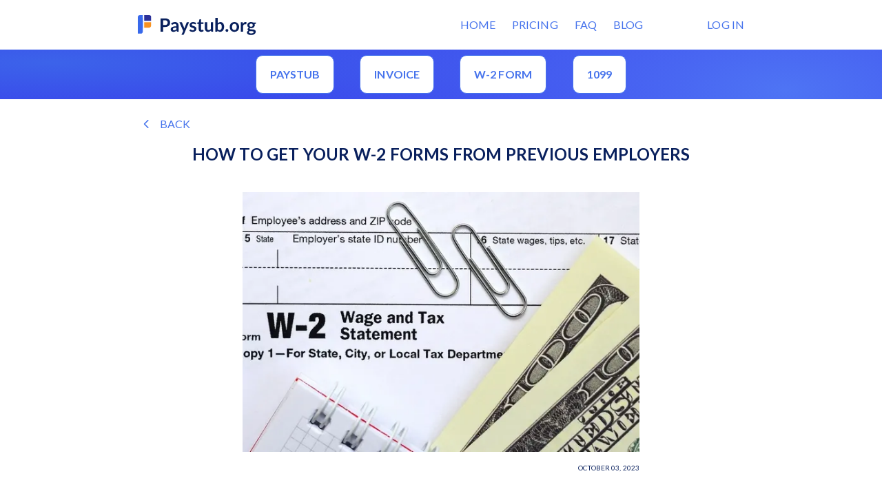

--- FILE ---
content_type: text/html; charset=utf-8
request_url: https://paystub.org/posts/how-to-get-w2-form-from-a-previous-employer
body_size: 22521
content:
<!DOCTYPE html><html lang="en-US"><head><meta charSet="utf-8"/><meta name="viewport" content="width=device-width, initial-scale=1"/><title>How to Get Your W-2 Forms From Previous Employers </title><meta name="description" content="Sending a request email and contacting the payroll department or the IRS are some ways to get a W-2 form from your previous employer."/><meta name="keywords" content="how to get w2 form from a previous employer"/><meta property="og:type" content="website"/><meta property="og:image:type" content="image/svg+xml"/><meta property="og:title" content="How to Get Your W-2 Forms From Previous Employers"/><meta property="og:description" content="Sending a request email and contacting the payroll department or the IRS are some ways to get a W-2 form from your previous employer."/><meta property="og:site_name"/><link rel="preload" as="image" imageSrcSet="/_next/image?url=https%3A%2F%2Fcdn.sanity.io%2Fimages%2F7r1tsjg3%2Fproduction%2F2489e2bc37c5f532923242095fa338a53551dc65-1920x1080.png%3Frect%3D135%2C0%2C1650%2C1080%26w%3D628%26h%3D411%26fm%3Dwebp%26q%3D100&amp;w=384&amp;q=75 384w, /_next/image?url=https%3A%2F%2Fcdn.sanity.io%2Fimages%2F7r1tsjg3%2Fproduction%2F2489e2bc37c5f532923242095fa338a53551dc65-1920x1080.png%3Frect%3D135%2C0%2C1650%2C1080%26w%3D628%26h%3D411%26fm%3Dwebp%26q%3D100&amp;w=640&amp;q=75 640w, /_next/image?url=https%3A%2F%2Fcdn.sanity.io%2Fimages%2F7r1tsjg3%2Fproduction%2F2489e2bc37c5f532923242095fa338a53551dc65-1920x1080.png%3Frect%3D135%2C0%2C1650%2C1080%26w%3D628%26h%3D411%26fm%3Dwebp%26q%3D100&amp;w=750&amp;q=75 750w, /_next/image?url=https%3A%2F%2Fcdn.sanity.io%2Fimages%2F7r1tsjg3%2Fproduction%2F2489e2bc37c5f532923242095fa338a53551dc65-1920x1080.png%3Frect%3D135%2C0%2C1650%2C1080%26w%3D628%26h%3D411%26fm%3Dwebp%26q%3D100&amp;w=828&amp;q=75 828w, /_next/image?url=https%3A%2F%2Fcdn.sanity.io%2Fimages%2F7r1tsjg3%2Fproduction%2F2489e2bc37c5f532923242095fa338a53551dc65-1920x1080.png%3Frect%3D135%2C0%2C1650%2C1080%26w%3D628%26h%3D411%26fm%3Dwebp%26q%3D100&amp;w=1080&amp;q=75 1080w, /_next/image?url=https%3A%2F%2Fcdn.sanity.io%2Fimages%2F7r1tsjg3%2Fproduction%2F2489e2bc37c5f532923242095fa338a53551dc65-1920x1080.png%3Frect%3D135%2C0%2C1650%2C1080%26w%3D628%26h%3D411%26fm%3Dwebp%26q%3D100&amp;w=1200&amp;q=75 1200w, /_next/image?url=https%3A%2F%2Fcdn.sanity.io%2Fimages%2F7r1tsjg3%2Fproduction%2F2489e2bc37c5f532923242095fa338a53551dc65-1920x1080.png%3Frect%3D135%2C0%2C1650%2C1080%26w%3D628%26h%3D411%26fm%3Dwebp%26q%3D100&amp;w=1920&amp;q=75 1920w, /_next/image?url=https%3A%2F%2Fcdn.sanity.io%2Fimages%2F7r1tsjg3%2Fproduction%2F2489e2bc37c5f532923242095fa338a53551dc65-1920x1080.png%3Frect%3D135%2C0%2C1650%2C1080%26w%3D628%26h%3D411%26fm%3Dwebp%26q%3D100&amp;w=2048&amp;q=75 2048w, /_next/image?url=https%3A%2F%2Fcdn.sanity.io%2Fimages%2F7r1tsjg3%2Fproduction%2F2489e2bc37c5f532923242095fa338a53551dc65-1920x1080.png%3Frect%3D135%2C0%2C1650%2C1080%26w%3D628%26h%3D411%26fm%3Dwebp%26q%3D100&amp;w=3840&amp;q=75 3840w" imageSizes="(max-width: 768px) 100vw, (max-width: 1024px) 50vw, 60vw" fetchpriority="high"/><link rel="preload" as="image" imageSrcSet="/_next/image?url=%2F_next%2Fstatic%2Fmedia%2Fpaystub.183ba692.png&amp;w=384&amp;q=75 1x, /_next/image?url=%2F_next%2Fstatic%2Fmedia%2Fpaystub.183ba692.png&amp;w=640&amp;q=75 2x" fetchpriority="high"/><link rel="preload" as="image" imageSrcSet="/_next/image?url=%2F_next%2Fstatic%2Fmedia%2Fw2.da2f11e0.png&amp;w=384&amp;q=75 1x, /_next/image?url=%2F_next%2Fstatic%2Fmedia%2Fw2.da2f11e0.png&amp;w=640&amp;q=75 2x" fetchpriority="high"/><link rel="preload" as="image" imageSrcSet="/_next/image?url=%2F_next%2Fstatic%2Fmedia%2Ff1099.5d01ee96.png&amp;w=384&amp;q=75 1x, /_next/image?url=%2F_next%2Fstatic%2Fmedia%2Ff1099.5d01ee96.png&amp;w=640&amp;q=75 2x" fetchpriority="high"/><meta name="next-head-count" content="14"/><link rel="apple-touch-icon" sizes="180x180" href="/favicon/apple-touch-icon.png"/><link rel="icon" type="image/png" sizes="32x32" href="/favicon/favicon-32x32.png"/><link rel="icon" type="image/png" sizes="16x16" href="/favicon/favicon-16x16.png"/><link rel="manifest" href="/site.webmanifest"/><link rel="mask-icon" href="/favicon/safari-pinned-tab.svg" color="#4673ec"/><meta name="msapplication-TileColor" content="#ffffff"/><meta name="theme-color" content="#ffffff"/><meta property="og:image" content="/images/opengraph-image.png"/><meta property="og:image:width" content="1200"/><meta property="og:image:height" content="630"/><link rel="preload" href="/_next/static/media/4de1fea1a954a5b6-s.p.woff2" as="font" type="font/woff2" crossorigin="anonymous" data-next-font="size-adjust"/><link rel="preload" href="/_next/static/media/6d664cce900333ee-s.p.woff2" as="font" type="font/woff2" crossorigin="anonymous" data-next-font="size-adjust"/><link rel="preload" href="/_next/static/css/1fbb661233a911b2.css" as="style"/><link rel="stylesheet" href="/_next/static/css/1fbb661233a911b2.css" data-n-g=""/><link rel="preload" href="/_next/static/css/cc9470e962b9856d.css" as="style"/><link rel="stylesheet" href="/_next/static/css/cc9470e962b9856d.css" data-n-p=""/><noscript data-n-css=""></noscript><script defer="" nomodule="" src="/_next/static/chunks/polyfills-c67a75d1b6f99dc8.js"></script><script src="/_next/static/chunks/webpack-e25d00455994bb0b.js" defer=""></script><script src="/_next/static/chunks/framework-9a120f237ad31ef1.js" defer=""></script><script src="/_next/static/chunks/main-cb4094f36eb4494f.js" defer=""></script><script src="/_next/static/chunks/pages/_app-7253b0f48bb5be12.js" defer=""></script><script src="/_next/static/chunks/5675-750b09ac35e10b38.js" defer=""></script><script src="/_next/static/chunks/9755-22755df5056901b0.js" defer=""></script><script src="/_next/static/chunks/9975-9ec2c94a5691c057.js" defer=""></script><script src="/_next/static/chunks/5183-7c854ac90ec387d2.js" defer=""></script><script src="/_next/static/chunks/2617-8a3e1a20019f6a49.js" defer=""></script><script src="/_next/static/chunks/pages/posts/%5Bslug%5D-2218106ed29c8e2b.js" defer=""></script><script src="/_next/static/ij8-Eoy3KKXIyB37RjAYX/_buildManifest.js" defer=""></script><script src="/_next/static/ij8-Eoy3KKXIyB37RjAYX/_ssgManifest.js" defer=""></script></head><body><noscript><iframe title="gtm-noscript" id="gtm-noscript" src="https://www.googletagmanager.com/ns.html?id=GTM-TSPMC9G" height="0" width="0" style="display:none;visibility:hidden"></iframe></noscript><div id="__next"><div class="layout-wrapper __variable_de8755"><div class="LayoutDefault_wrapper__k9ybc"><header class="Header_header__lxOW7"><div class="container"><div class="row"><div class=""><div class="Header_header-inner__I25Bm"><div class="wrapper"><a data-testid="footer-logo" aria-label="Go to the home page" href="/"><svg width="175" height="32" viewBox="0 0 175 32" fill="none" xmlns="http://www.w3.org/2000/svg" class="Logo_logo__w2dLp"><path d="M39.347 16.373c.66 0 1.236-.08 1.727-.24.491-.17.897-.407 1.219-.71.33-.313.575-.688.736-1.125.16-.447.241-.942.241-1.486 0-.518-.08-.987-.24-1.406a2.78 2.78 0 0 0-.724-1.071c-.321-.295-.727-.518-1.218-.67-.491-.16-1.072-.24-1.741-.24h-2.691v6.948h2.691Zm0-9.734c1.294 0 2.415.152 3.36.455.947.304 1.728.728 2.344 1.272a4.981 4.981 0 0 1 1.365 1.955c.304.759.456 1.59.456 2.49 0 .938-.156 1.8-.469 2.585a5.36 5.36 0 0 1-1.406 2.008c-.624.563-1.41 1-2.356 1.312-.938.313-2.035.469-3.294.469h-2.691V26h-3.602V6.64h6.293ZM55.95 20.136c-.955.044-1.758.129-2.41.254-.652.116-1.174.268-1.566.455-.393.188-.674.406-.844.656-.17.25-.254.522-.254.817 0 .58.17.995.508 1.245.349.25.8.375 1.353.375.678 0 1.263-.12 1.754-.361.5-.25.986-.625 1.46-1.125v-2.317Zm-7.578-5.959c1.58-1.446 3.481-2.169 5.704-2.169.803 0 1.521.134 2.155.402.634.259 1.17.625 1.607 1.098.437.464.768 1.022.99 1.674.233.651.349 1.365.349 2.142V26h-1.5c-.312 0-.553-.045-.723-.134-.17-.098-.303-.29-.401-.576l-.295-.99c-.348.312-.687.589-1.018.83-.33.232-.674.428-1.03.589-.358.16-.741.281-1.152.361-.402.09-.848.134-1.339.134-.58 0-1.116-.076-1.607-.227a3.613 3.613 0 0 1-1.272-.71 3.156 3.156 0 0 1-.83-1.165c-.196-.464-.294-1.004-.294-1.62a3.163 3.163 0 0 1 .736-2.022 4.893 4.893 0 0 1 1.031-.883c.42-.277.933-.518 1.54-.724.616-.205 1.33-.37 2.142-.495.812-.134 1.74-.214 2.785-.24v-.804c0-.92-.196-1.598-.589-2.035-.393-.447-.96-.67-1.7-.67-.536 0-.982.063-1.34.188a5.223 5.223 0 0 0-.923.428l-.737.415a1.408 1.408 0 0 1-.723.188.979.979 0 0 1-.589-.174 1.598 1.598 0 0 1-.388-.429l-.59-1.058Zm26.006-1.914-7.484 17.513a1.2 1.2 0 0 1-.389.522c-.152.125-.388.187-.71.187h-2.463l2.57-5.516-5.556-12.706h2.906c.258 0 .46.062.602.187.152.125.263.268.335.429l2.919 7.123c.098.24.178.482.24.723.072.24.14.486.201.736.08-.25.161-.495.242-.736.08-.25.17-.496.267-.737l2.758-7.11a.975.975 0 0 1 .91-.616h2.652Zm9.737 2.678a.958.958 0 0 1-.281.307.778.778 0 0 1-.375.08c-.161 0-.335-.044-.523-.133-.178-.09-.388-.188-.629-.295a5.227 5.227 0 0 0-.83-.308 3.87 3.87 0 0 0-1.085-.133c-.651 0-1.164.138-1.54.415-.365.276-.548.638-.548 1.084 0 .295.093.545.281.75.196.196.45.37.763.522.322.152.683.29 1.085.415.401.116.807.246 1.218.388.42.143.83.308 1.232.496.402.178.759.41 1.071.696.321.277.576.611.763 1.004.197.393.295.866.295 1.42 0 .66-.12 1.271-.362 1.834a3.954 3.954 0 0 1-1.044 1.446c-.464.402-1.04.718-1.727.95-.679.224-1.464.335-2.357.335-.473 0-.937-.044-1.392-.134a7.566 7.566 0 0 1-2.45-.884 5.716 5.716 0 0 1-.924-.669l.763-1.258c.098-.152.214-.268.348-.348a.975.975 0 0 1 .509-.121c.205 0 .397.058.575.174.188.116.402.241.643.375s.522.259.844.375c.33.116.745.174 1.245.174.393 0 .727-.045 1.004-.134.286-.098.518-.223.696-.375.188-.152.322-.326.402-.522.09-.205.134-.415.134-.63 0-.32-.098-.584-.295-.79a2.412 2.412 0 0 0-.763-.535 6.606 6.606 0 0 0-1.084-.402 64.3 64.3 0 0 1-1.246-.401c-.42-.143-.834-.308-1.245-.496a4.554 4.554 0 0 1-1.084-.736 3.439 3.439 0 0 1-.763-1.085c-.188-.428-.282-.946-.282-1.553 0-.562.112-1.098.335-1.606a3.74 3.74 0 0 1 .977-1.326c.438-.384.978-.687 1.62-.91.652-.232 1.402-.349 2.25-.349.946 0 1.808.157 2.584.47.777.311 1.424.722 1.942 1.23l-.75 1.193Zm7.965 11.273c-1.196 0-2.115-.334-2.758-1.004-.634-.678-.95-1.611-.95-2.798V14.74h-1.407a.645.645 0 0 1-.455-.174c-.125-.116-.187-.29-.187-.523v-1.312l2.209-.361.696-3.75a.734.734 0 0 1 .255-.414.757.757 0 0 1 .482-.148h1.713v4.325h3.669v2.357h-3.669v7.444c0 .428.103.763.308 1.004.215.241.505.362.87.362.206 0 .376-.023.51-.067a2.86 2.86 0 0 0 .36-.16c.108-.054.202-.104.282-.148.08-.054.16-.08.241-.08.098 0 .179.026.241.08.063.044.13.116.201.214l.99 1.607a5.006 5.006 0 0 1-1.66.91 6.18 6.18 0 0 1-1.94.308Zm17.22-13.951V26h-2.021c-.438 0-.714-.2-.83-.602l-.228-1.098a7.516 7.516 0 0 1-1.861 1.392c-.679.348-1.477.522-2.397.522-.75 0-1.415-.125-1.995-.375a4.062 4.062 0 0 1-1.446-1.084 4.813 4.813 0 0 1-.897-1.647 7.213 7.213 0 0 1-.294-2.116v-8.73h3.307v8.73c0 .84.192 1.491.575 1.955.393.456.978.683 1.754.683.572 0 1.107-.125 1.607-.375.5-.259.973-.611 1.419-1.057v-9.935h3.307Zm6.587 10.176c.375.455.781.776 1.218.963.446.188.915.282 1.406.282.509 0 .964-.09 1.366-.268.41-.188.758-.473 1.044-.857.286-.393.504-.888.656-1.486.152-.607.228-1.33.228-2.17 0-1.508-.25-2.597-.75-3.266-.5-.679-1.218-1.018-2.156-1.018-.633 0-1.187.147-1.66.442-.473.286-.924.692-1.352 1.218v6.16Zm0-8.49a6.738 6.738 0 0 1 1.834-1.378c.678-.348 1.451-.523 2.316-.523.795 0 1.509.157 2.143.47a4.494 4.494 0 0 1 1.633 1.351c.455.58.804 1.286 1.045 2.116.241.83.361 1.763.361 2.798 0 1.116-.138 2.13-.415 3.04-.277.91-.674 1.691-1.192 2.343a5.348 5.348 0 0 1-1.847 1.5c-.723.356-1.527.535-2.41.535-.429 0-.817-.045-1.165-.134a4.106 4.106 0 0 1-1.781-.897 7.847 7.847 0 0 1-.696-.737l-.148.924c-.053.232-.147.398-.281.496-.125.098-.299.147-.522.147h-2.182V6.104h3.307v7.846Zm11.404 10.23c0-.277.049-.54.147-.79.108-.25.25-.464.429-.643.178-.178.393-.32.643-.428.25-.107.517-.16.803-.16.286 0 .549.053.79.16.25.107.464.25.643.428.187.179.334.393.441.643.108.25.161.513.161.79 0 .286-.053.554-.161.803a1.96 1.96 0 0 1-.441.63 1.862 1.862 0 0 1-.643.415c-.241.107-.504.16-.79.16-.286 0-.553-.053-.803-.16a1.853 1.853 0 0 1-.643-.415 2.077 2.077 0 0 1-.429-.63 2.18 2.18 0 0 1-.147-.803Zm12.916-12.13c1.017 0 1.941.165 2.771.495.839.33 1.553.799 2.142 1.406.598.607 1.058 1.348 1.38 2.222.321.875.482 1.852.482 2.933 0 1.088-.161 2.07-.482 2.945-.322.875-.782 1.62-1.38 2.236a5.919 5.919 0 0 1-2.142 1.42c-.83.33-1.754.495-2.771.495-1.027 0-1.96-.165-2.799-.496a6.048 6.048 0 0 1-2.155-1.419c-.59-.616-1.049-1.361-1.38-2.236-.321-.875-.482-1.857-.482-2.945 0-1.08.161-2.058.482-2.933.331-.875.79-1.615 1.38-2.222a6.14 6.14 0 0 1 2.155-1.406c.839-.33 1.772-.496 2.799-.496Zm0 11.608c1.142 0 1.986-.384 2.53-1.152.554-.767.83-1.892.83-3.374 0-1.481-.276-2.61-.83-3.387-.544-.777-1.388-1.165-2.53-1.165-1.161 0-2.022.393-2.585 1.178-.553.777-.83 1.902-.83 3.374 0 1.473.277 2.598.83 3.374.563.768 1.424 1.152 2.585 1.152Zm12.417-9.011c.429-.821.937-1.464 1.527-1.928.589-.473 1.285-.71 2.088-.71.634 0 1.143.139 1.527.415l-.215 2.477c-.044.161-.111.277-.2.348a.535.535 0 0 1-.335.094c-.134 0-.335-.022-.603-.067a4.48 4.48 0 0 0-.763-.067c-.366 0-.692.054-.977.161a2.472 2.472 0 0 0-.777.469 3.233 3.233 0 0 0-.602.723c-.17.285-.331.611-.482.977V26h-3.307V12.263h1.941c.339 0 .576.062.71.187.134.116.223.33.267.643l.201 1.553Zm11.734 4.15c.411 0 .768-.053 1.071-.16.304-.116.554-.272.75-.469a1.8 1.8 0 0 0 .455-.71c.108-.276.161-.58.161-.91 0-.678-.205-1.214-.616-1.607-.402-.401-1.008-.602-1.821-.602-.812 0-1.423.2-1.834.603-.402.392-.603.928-.603 1.606 0 .322.049.62.148.897.107.277.259.518.455.723.205.197.46.353.763.469a3.3 3.3 0 0 0 1.071.16Zm3.736 7.82a.918.918 0 0 0-.241-.656 1.536 1.536 0 0 0-.656-.389 4.558 4.558 0 0 0-.978-.214 15.007 15.007 0 0 0-1.178-.093c-.411-.027-.839-.05-1.285-.067a14.94 14.94 0 0 1-1.286-.107 3.188 3.188 0 0 0-.897.723 1.49 1.49 0 0 0-.334.964c0 .24.058.464.174.669.125.214.316.397.575.549.268.152.612.268 1.031.348.42.09.933.134 1.54.134a7.5 7.5 0 0 0 1.593-.147c.447-.09.813-.219 1.098-.389.295-.16.509-.357.643-.589.134-.223.201-.468.201-.736Zm3.294-13.885v1.232c0 .393-.237.634-.71.723l-1.232.228c.188.473.281.99.281 1.553a4.07 4.07 0 0 1-.415 1.848 4.042 4.042 0 0 1-1.124 1.392 5.397 5.397 0 0 1-1.714.897 7.01 7.01 0 0 1-2.116.308 7.27 7.27 0 0 1-.776-.04 9.78 9.78 0 0 1-.737-.107c-.428.259-.642.549-.642.87 0 .277.125.482.374.616.259.125.599.214 1.018.268.42.053.897.09 1.433.107.535.009 1.084.036 1.647.08a12.37 12.37 0 0 1 1.646.241 4.701 4.701 0 0 1 1.433.522c.42.241.754.572 1.004.991.259.41.389.942.389 1.594 0 .607-.152 1.196-.456 1.767-.294.571-.727 1.08-1.298 1.526-.563.447-1.259.804-2.089 1.071-.821.277-1.759.416-2.812.416-1.035 0-1.937-.103-2.705-.308-.767-.197-1.405-.465-1.914-.804-.509-.33-.888-.714-1.138-1.151a2.715 2.715 0 0 1-.375-1.366c0-.643.192-1.178.576-1.607.392-.437.928-.785 1.606-1.044a2.304 2.304 0 0 1-.87-.75c-.214-.312-.321-.723-.321-1.232 0-.205.035-.415.107-.629.08-.223.192-.442.334-.656a3.24 3.24 0 0 1 .563-.602c.223-.197.486-.371.79-.523a4.392 4.392 0 0 1-1.647-1.5c-.393-.624-.589-1.356-.589-2.195 0-.678.134-1.29.401-1.834a4.15 4.15 0 0 1 1.139-1.406 5.2 5.2 0 0 1 1.727-.897 7.41 7.41 0 0 1 2.182-.308c.589 0 1.143.062 1.66.187.518.116.991.29 1.42.522h3.95Z" fill="#09205D"></path><mask id="mask0_801_3941" style="mask-type:alpha" maskUnits="userSpaceOnUse" x="0" y="2" width="20" height="19"><path d="M0 20.599h15.336a4.233 4.233 0 0 0 4.233-4.233V5.15a3.09 3.09 0 0 0-3.09-3.09H3.089A3.09 3.09 0 0 0 0 5.15v15.449Z" fill="#C4C4C4"></path></mask><g mask="url(#mask0_801_3941)"><rect width="19.569" height="23.972" rx="1.957" transform="matrix(1 0 0 -1 0 20.882)" fill="#fff"></rect><path fill="#F89220" d="M9.27 20.599h10.299v-8.24h-10.3z"></path><path fill="#2B3099" d="M9.27 10.3h10.299V2.06h-10.3z"></path><path d="M0 28.838h4.116a3.093 3.093 0 0 0 3.094-3.093V2.06H0v26.778Z" fill="#3869EB"></path></g><path d="M0 28.838h4.116a3.093 3.093 0 0 0 3.094-3.093V6.18H0v22.658Z" fill="#3869EB"></path></svg></a></div><div class="d-none d-md-block"><nav class="primary-nav"><ul class="MenuPrimary_primary-list__ULu4L"><li class="MenuPrimaryItem_item__8Io9_ MenuPrimary_primary-list__item__uBr4p"><a class="MenuPrimaryItem_item__link__TssUJ" href="/">Home</a></li><li class="MenuPrimaryItem_item__8Io9_ MenuPrimary_primary-list__item__uBr4p"><a class="MenuPrimaryItem_item__link__TssUJ" href="/pricing">Pricing</a></li><li class="MenuPrimaryItem_item__8Io9_ MenuPrimary_primary-list__item__uBr4p"><a class="MenuPrimaryItem_item__link__TssUJ" href="/faq">FAQ</a></li><li class="MenuPrimaryItem_item__8Io9_ MenuPrimary_primary-list__item__uBr4p"><a class="MenuPrimaryItem_item__link__TssUJ" href="/blog">Blog</a></li><li class="MenuPrimaryItem_item__8Io9_ MenuPrimary_primary-list__item__uBr4p"><a class="MenuPrimaryItem_item__link__TssUJ" href="/auth/login">Log in</a></li></ul></nav></div><div class="d-block d-md-none"><button type="button" aria-label="Toggle menu" class="Header_dots-btn__LzrcG" data-testid="dots-btn"><svg width="32" height="32" viewBox="0 0 32 32" fill="none" xmlns="http://www.w3.org/2000/svg"><circle cx="4" cy="18" r="3" fill="#4673EC"></circle><circle cx="16" cy="18" r="3" fill="#4673EC"></circle><circle cx="28" cy="18" r="3" fill="#4673EC"></circle></svg></button></div></div></div></div></div></header><div class="d-none d-md-block"><div class="MenuStub_nav-wrapper__ELnPf"><div class="container"><div class="row"><div class=""><nav class="nav-stub"><ul class="MenuStub_menu-stub__fMIB_"><li class="ItemStub_item-stub__msoJP MenuStub_menu-stub__item__4woTs"><a class="ItemStub_item-stub__link__1Lf80" href="/make-your-paystub">Paystub</a></li><li class="ItemStub_item-stub__msoJP MenuStub_menu-stub__item__4woTs"><a class="ItemStub_item-stub__link__1Lf80" href="/invoice-generator">Invoice</a></li><li class="ItemStub_item-stub__msoJP MenuStub_menu-stub__item__4woTs"><a class="ItemStub_item-stub__link__1Lf80" href="/make-your-w2">W-2 form</a></li><li class="ItemStub_item-stub__msoJP MenuStub_menu-stub__item__4woTs"><a class="ItemStub_item-stub__link__1Lf80" href="/make-your-1099">1099</a></li></ul></nav></div></div></div></div></div><main class="LayoutDefault_main__sS2tj _main"><div class="ProgressBar_container__Pftz3" style="opacity:0;transition:opacity 200ms linear"><div class="ProgressBar_bar__BCW7S" style="margin-left:-100%;transition:margin-left 200ms linear"></div></div><div class="TemplateBlogPost_wrapper__Zf8UK"><div class="container"><div class="TemplateBlogPost_back__H2m57"><button class="TemplateBlogPost_back__btn__dxuAC fs-tab"><svg width="40" height="40" viewBox="0 0 40 40" fill="#09205D" xmlns="http://www.w3.org/2000/svg"><path d="M25.55 10.277a1.25 1.25 0 0 0-1.767 0l-8.839 8.84a1.25 1.25 0 0 0 0 1.767l8.84 8.839a1.25 1.25 0 0 0 1.767-1.768L17.596 20l7.955-7.955a1.25 1.25 0 0 0 0-1.768Z"></path></svg>back</button></div><div class="row"><div class=""><div class="top"><h1 class="TemplateBlogPost_post__title__pyTAe TemplateBlogPost_top__title__JKcS_ h2">How to Get Your W-2 Forms From Previous Employers</h1></div></div></div><div class="row"><div class="col-xl-6 col-lg-8 col-md-10 offset-xl-3 offset-lg-2 offset-md-1"><figure class="TemplateBlogPost_post__figure__BGV8H"><img alt="How to get w2 form from a previous employer: Form W-2 - Wage and tax statement" fetchpriority="high" width="628" height="411" decoding="async" data-nimg="1" class="TemplateBlogPost_post__main-img__tPkb1" style="color:transparent" sizes="(max-width: 768px) 100vw, (max-width: 1024px) 50vw, 60vw" srcSet="/_next/image?url=https%3A%2F%2Fcdn.sanity.io%2Fimages%2F7r1tsjg3%2Fproduction%2F2489e2bc37c5f532923242095fa338a53551dc65-1920x1080.png%3Frect%3D135%2C0%2C1650%2C1080%26w%3D628%26h%3D411%26fm%3Dwebp%26q%3D100&amp;w=384&amp;q=75 384w, /_next/image?url=https%3A%2F%2Fcdn.sanity.io%2Fimages%2F7r1tsjg3%2Fproduction%2F2489e2bc37c5f532923242095fa338a53551dc65-1920x1080.png%3Frect%3D135%2C0%2C1650%2C1080%26w%3D628%26h%3D411%26fm%3Dwebp%26q%3D100&amp;w=640&amp;q=75 640w, /_next/image?url=https%3A%2F%2Fcdn.sanity.io%2Fimages%2F7r1tsjg3%2Fproduction%2F2489e2bc37c5f532923242095fa338a53551dc65-1920x1080.png%3Frect%3D135%2C0%2C1650%2C1080%26w%3D628%26h%3D411%26fm%3Dwebp%26q%3D100&amp;w=750&amp;q=75 750w, /_next/image?url=https%3A%2F%2Fcdn.sanity.io%2Fimages%2F7r1tsjg3%2Fproduction%2F2489e2bc37c5f532923242095fa338a53551dc65-1920x1080.png%3Frect%3D135%2C0%2C1650%2C1080%26w%3D628%26h%3D411%26fm%3Dwebp%26q%3D100&amp;w=828&amp;q=75 828w, /_next/image?url=https%3A%2F%2Fcdn.sanity.io%2Fimages%2F7r1tsjg3%2Fproduction%2F2489e2bc37c5f532923242095fa338a53551dc65-1920x1080.png%3Frect%3D135%2C0%2C1650%2C1080%26w%3D628%26h%3D411%26fm%3Dwebp%26q%3D100&amp;w=1080&amp;q=75 1080w, /_next/image?url=https%3A%2F%2Fcdn.sanity.io%2Fimages%2F7r1tsjg3%2Fproduction%2F2489e2bc37c5f532923242095fa338a53551dc65-1920x1080.png%3Frect%3D135%2C0%2C1650%2C1080%26w%3D628%26h%3D411%26fm%3Dwebp%26q%3D100&amp;w=1200&amp;q=75 1200w, /_next/image?url=https%3A%2F%2Fcdn.sanity.io%2Fimages%2F7r1tsjg3%2Fproduction%2F2489e2bc37c5f532923242095fa338a53551dc65-1920x1080.png%3Frect%3D135%2C0%2C1650%2C1080%26w%3D628%26h%3D411%26fm%3Dwebp%26q%3D100&amp;w=1920&amp;q=75 1920w, /_next/image?url=https%3A%2F%2Fcdn.sanity.io%2Fimages%2F7r1tsjg3%2Fproduction%2F2489e2bc37c5f532923242095fa338a53551dc65-1920x1080.png%3Frect%3D135%2C0%2C1650%2C1080%26w%3D628%26h%3D411%26fm%3Dwebp%26q%3D100&amp;w=2048&amp;q=75 2048w, /_next/image?url=https%3A%2F%2Fcdn.sanity.io%2Fimages%2F7r1tsjg3%2Fproduction%2F2489e2bc37c5f532923242095fa338a53551dc65-1920x1080.png%3Frect%3D135%2C0%2C1650%2C1080%26w%3D628%26h%3D411%26fm%3Dwebp%26q%3D100&amp;w=3840&amp;q=75 3840w" src="/_next/image?url=https%3A%2F%2Fcdn.sanity.io%2Fimages%2F7r1tsjg3%2Fproduction%2F2489e2bc37c5f532923242095fa338a53551dc65-1920x1080.png%3Frect%3D135%2C0%2C1650%2C1080%26w%3D628%26h%3D411%26fm%3Dwebp%26q%3D100&amp;w=3840&amp;q=75"/></figure><p class="TemplateBlogPost_post__published__7YYdX"><span>October 03, 2023</span></p></div></div><div class="row"><div class="col-xl-8 col-lg-10 offset-xl-2 offset-lg-1"><div class="TemplateBlogPost_post__content__xKnSS"><div class="PortableBlocks_wrapper__bUPRd"><p>For a regular taxpayer, knowing how to get your W-2 form from your previous employer is a must to ensure you <strong>file your taxes on time.</strong></p><p>Nothing is more frustrating than missing tax deadlines and potentially facing penalties simply because your last employer sent your W-2 form late or, worse, refused to send it for whatever reason.</p><p>We created this article to serve as your guide to getting copies of your W-2 forms from your past employer. You will also learn about <strong>alternative IRS tax forms</strong> you can use in case you are unable to retrieve your wage and tax documents.</p><h2>Key Takeaways</h2><ul><li>The three easiest ways to get a W-2 form from a previous employer include requesting to have your form sent via email, contacting the payroll department, and seeking assistance from the IRS.</li></ul><p></p><ul><li>Use Form 4852, a substitute for Form W-2, in case of a non-receipt of W-2 forms. File Form SS-8 for misclassified employment, and use Form 1040-X for amended tax returns.</li></ul><p></p><ul><li>Employers are subject to face penalties if they fail to distribute all tax records to employees on or before January 31st or until February 15.</li></ul><h2>Why &amp; When Do You Need Your Previous W-2 Forms?</h2><p>Here are the different reasons why you need to learn when and how to get W-2 forms from your previous employer.</p><p>Your previous W-2 forms come in handy during <strong>tax season</strong> because they serve as your reference in reviewing all wages paid to you by your employer, as well as the total taxes withheld from your salary.</p><p>Even if you work more than two jobs, it is crucial to receive copies of your W-2 forms from <a target="_blank" href="https://paystub.org/posts/multiple-w2-forms-from-different-employers"><strong>all your employers</strong></a> to avoid discrepancies in your taxes and earnings.</p><p>Let’s say your employer, or one of your employers, did not withhold enough of your earnings to pay for your taxes. As a result, you may end up owing the government taxes or <a target="_blank" href="https://paystub.org/posts/what-happens-if-you-file-taxes-late">face potential penalties</a> if you fail to address your tax obligations on time.</p><p>When <strong>applying for loans</strong>, you can use your W-2 form as an alternative document to <a target="_blank" href="https://paystub.org/posts/proof-of-income">prove your income</a> if you are unable to retrieve copies of your pay stubs.</p><h2>How to Get a W-2 Form From Your Previous Employer</h2><div class="PortableBlocks_block-image__qok90"><img alt="A woman talking on the phone while glancing at her laptop " loading="lazy" width="1920" height="1080" decoding="async" data-nimg="1" class="PortableBlocks_img__1Hg7l" style="color:transparent" sizes="(max-width: 768px) 100vw, (max-width:1919px) 728px, 848px" srcSet="/_next/image?url=https%3A%2F%2Fcdn.sanity.io%2Fimages%2F7r1tsjg3%2Fproduction%2F26a679265911528765328b7f6ae6669b89cb87f0-1920x1080.png%3Ffm%3Dwebp%26q%3D100&amp;w=640&amp;q=75 640w, /_next/image?url=https%3A%2F%2Fcdn.sanity.io%2Fimages%2F7r1tsjg3%2Fproduction%2F26a679265911528765328b7f6ae6669b89cb87f0-1920x1080.png%3Ffm%3Dwebp%26q%3D100&amp;w=750&amp;q=75 750w, /_next/image?url=https%3A%2F%2Fcdn.sanity.io%2Fimages%2F7r1tsjg3%2Fproduction%2F26a679265911528765328b7f6ae6669b89cb87f0-1920x1080.png%3Ffm%3Dwebp%26q%3D100&amp;w=828&amp;q=75 828w, /_next/image?url=https%3A%2F%2Fcdn.sanity.io%2Fimages%2F7r1tsjg3%2Fproduction%2F26a679265911528765328b7f6ae6669b89cb87f0-1920x1080.png%3Ffm%3Dwebp%26q%3D100&amp;w=1080&amp;q=75 1080w, /_next/image?url=https%3A%2F%2Fcdn.sanity.io%2Fimages%2F7r1tsjg3%2Fproduction%2F26a679265911528765328b7f6ae6669b89cb87f0-1920x1080.png%3Ffm%3Dwebp%26q%3D100&amp;w=1200&amp;q=75 1200w, /_next/image?url=https%3A%2F%2Fcdn.sanity.io%2Fimages%2F7r1tsjg3%2Fproduction%2F26a679265911528765328b7f6ae6669b89cb87f0-1920x1080.png%3Ffm%3Dwebp%26q%3D100&amp;w=1920&amp;q=75 1920w, /_next/image?url=https%3A%2F%2Fcdn.sanity.io%2Fimages%2F7r1tsjg3%2Fproduction%2F26a679265911528765328b7f6ae6669b89cb87f0-1920x1080.png%3Ffm%3Dwebp%26q%3D100&amp;w=2048&amp;q=75 2048w, /_next/image?url=https%3A%2F%2Fcdn.sanity.io%2Fimages%2F7r1tsjg3%2Fproduction%2F26a679265911528765328b7f6ae6669b89cb87f0-1920x1080.png%3Ffm%3Dwebp%26q%3D100&amp;w=3840&amp;q=75 3840w" src="/_next/image?url=https%3A%2F%2Fcdn.sanity.io%2Fimages%2F7r1tsjg3%2Fproduction%2F26a679265911528765328b7f6ae6669b89cb87f0-1920x1080.png%3Ffm%3Dwebp%26q%3D100&amp;w=3840&amp;q=75"/></div><p>There are a few different ways to get Form W-2 from your previous employer, which includes contacting the IRS or the payroll department of your ex-employer.</p><p>But first, we need to emphasize that <strong>employers are required by law to issue W-2 forms</strong> to both their current and former employees. There are also corresponding penalties for employers for not sending W-2 forms.</p><p>This is important for you to know and potentially use if needed when reaching out to your previous company.</p><p>Let’s now discuss the different ways on how to get <strong>W-2 from an old job</strong> one by one:</p><h3>#1. Send a Request Email to HR</h3><p>The first step you can take is to reach out to the <strong>human resources department</strong> of your previous work via email and request that they send your Wage and Tax Statement forms to you <strong>electronically.</strong></p><p>In your email, include your <strong>full name</strong>, your <strong>previous position in the company</strong>, and the <strong>duration of your tenure</strong> at your last job. Indicate the purpose of your email—to request copies of your W-2 form.</p><p>If possible, include your <strong>employee number</strong> or <strong>Social Security number</strong> to verify your identity and employment.</p><p>Once you have sent your request email, <strong>check your inbox from time to time.</strong> It is possible that the human resources department of your last employer may have additional clarifications or request some key information to certify your employment details and secure your files.</p><p>Here is a sample email requesting W-2 from previous employer:</p><div class="Table_table-wrapper__PyV2x"><table class="Table_table__GgPcK"><thead><tr><th class="t-cell"><p>Here is a sample email requesting W-2 from previous employer:</p></th></tr></thead><tbody><tr class="t-row"><td colSpan="1" rowspan="1" class="t-cell"><p><strong>Subject</strong>: Request for W-2 Form<br/><br/>Dear [HR Manager&#x27;s Name or Payroll Department],</p><p><br/>I hope this message finds you well.</p><p><br/>I am [Your Full Name], and I was employed at [Company Name] as [Position] from [Start Date] to [End Date].</p><p><br/>I am currently preparing my tax documents, and I need a copy of my W-2 form for the [Year] tax year, as I haven’t received it yet. Could you please send me a copy at your earliest convenience? I would greatly appreciate it if the form could be sent to me via email at [Your Email Address] or mailed to the following address:</p><p><br/>[Your Mailing Address]</p><p><br/>If you need any additional information to process this request, please let me know. Thank you for your assistance with this matter.</p><p><br/>Best regards,<br/>[Your Full Name]<br/>[Your Contact Information]</p></td></tr></tbody></table></div><h3>#2. Contact the Payroll Department</h3><p>Aside from sending a request email to the human resources department, you can also get your W-2 from your previous employer by contacting their <strong>payroll department</strong>. Alternatively, you can also reach out to your former employer’s <strong>third-party payroll service provider.</strong></p><p>Contact them and request to have your forms sent either through your email or mailing address. Make sure to provide them with your <strong>updated mailing address</strong> to prevent losing your documents in the mail.</p><h3>#3. Contact the IRS</h3><p>You might be wondering how you can get your W-2 form from your previous employer if they refuse to grant your request. Well, your last resort is to request your W-2 form with the assistance of the IRS.</p><p>You can contact the IRS toll-free hotline at <strong>1-800-TAX-1040 (1-800-829-1040)</strong>. Or, you can visit the nearest taxpayer assistance center in your area.</p><p>The IRS will contact your previous employer in your place and help get your Form W-2 from your last employer.</p><p>Note that you must prepare and provide the following information to the IRS:</p><ul><li>Your name, address, and contact information</li><li>Your Social Security Number</li><li>The name, address, and contact details of your previous employer</li><li>The exact dates of your employment in your last job</li><li>An estimate of the total amount of wages you received and the federal income taxes withheld from your income in the past year</li></ul><h2>What to do if Your W-2 Form is Late</h2><div class="PortableBlocks_block-image__qok90"><img alt="Forms and notes with a note &quot;tax deadline&quot;" loading="lazy" width="1124" height="750" decoding="async" data-nimg="1" class="PortableBlocks_img__1Hg7l" style="color:transparent" sizes="(max-width: 768px) 100vw, (max-width:1919px) 728px, 848px" srcSet="/_next/image?url=https%3A%2F%2Fcdn.sanity.io%2Fimages%2F7r1tsjg3%2Fproduction%2F28412d0a0d474adcd34a7b1d4cc29f68a18a6157-1124x750.png%3Ffm%3Dwebp%26q%3D100&amp;w=640&amp;q=75 640w, /_next/image?url=https%3A%2F%2Fcdn.sanity.io%2Fimages%2F7r1tsjg3%2Fproduction%2F28412d0a0d474adcd34a7b1d4cc29f68a18a6157-1124x750.png%3Ffm%3Dwebp%26q%3D100&amp;w=750&amp;q=75 750w, /_next/image?url=https%3A%2F%2Fcdn.sanity.io%2Fimages%2F7r1tsjg3%2Fproduction%2F28412d0a0d474adcd34a7b1d4cc29f68a18a6157-1124x750.png%3Ffm%3Dwebp%26q%3D100&amp;w=828&amp;q=75 828w, /_next/image?url=https%3A%2F%2Fcdn.sanity.io%2Fimages%2F7r1tsjg3%2Fproduction%2F28412d0a0d474adcd34a7b1d4cc29f68a18a6157-1124x750.png%3Ffm%3Dwebp%26q%3D100&amp;w=1080&amp;q=75 1080w, /_next/image?url=https%3A%2F%2Fcdn.sanity.io%2Fimages%2F7r1tsjg3%2Fproduction%2F28412d0a0d474adcd34a7b1d4cc29f68a18a6157-1124x750.png%3Ffm%3Dwebp%26q%3D100&amp;w=1200&amp;q=75 1200w, /_next/image?url=https%3A%2F%2Fcdn.sanity.io%2Fimages%2F7r1tsjg3%2Fproduction%2F28412d0a0d474adcd34a7b1d4cc29f68a18a6157-1124x750.png%3Ffm%3Dwebp%26q%3D100&amp;w=1920&amp;q=75 1920w, /_next/image?url=https%3A%2F%2Fcdn.sanity.io%2Fimages%2F7r1tsjg3%2Fproduction%2F28412d0a0d474adcd34a7b1d4cc29f68a18a6157-1124x750.png%3Ffm%3Dwebp%26q%3D100&amp;w=2048&amp;q=75 2048w, /_next/image?url=https%3A%2F%2Fcdn.sanity.io%2Fimages%2F7r1tsjg3%2Fproduction%2F28412d0a0d474adcd34a7b1d4cc29f68a18a6157-1124x750.png%3Ffm%3Dwebp%26q%3D100&amp;w=3840&amp;q=75 3840w" src="/_next/image?url=https%3A%2F%2Fcdn.sanity.io%2Fimages%2F7r1tsjg3%2Fproduction%2F28412d0a0d474adcd34a7b1d4cc29f68a18a6157-1124x750.png%3Ffm%3Dwebp%26q%3D100&amp;w=3840&amp;q=75"/></div><p>If your W-2 form is late, the first thing you must do is <strong>contact your former employer as soon as possible.</strong></p><p>Inform them that you haven’t received your Wage and Tax Statement. It is possible that your former employer either <strong>miscategorized you as an independent contractor, misplaced your files,</strong> or, worse, has a <strong>disorganized filing system</strong> for their current and past employees’ records.</p><h3>IRS Deadline and Enforcement</h3><p>There is a <strong>fixed deadline</strong> for distributing W-2 forms that all employers must follow.</p><p>The IRS mandates all employers to distribute W-2 forms to all their current and previous employees on or before the <strong>31st of January</strong> each year or <strong>until February 15 at</strong> the latest.</p><p>Employers who fail to meet the deadline for distributing Form W-2 will face <strong>penalties</strong> depending on how much time has passed since they missed the deadline and the number of missing forms they failed to furnish or file.</p><p>In case you’ve reached out to your old employer, and they have not sent your W-2 on or before February 15, <strong>call the IRS hotline and report the incident.</strong> In response, the IRS will send a letter to your employer with instructions to send your Form W-2 <strong>within ten days</strong> of receiving the letter.</p><h3>What if you still did not receive W-2 even after the IRS sent a letter?</h3><p>Use your <a target="_blank" href="https://paystub.org/posts/how-to-file-taxes-with-last-pay-stub">last pay stub</a> and other proof of income, such as bank statements and deposits, to file your taxes instead. You can also <a target="_blank" href="https://paystub.org/make-your-w2">create your own W-2 form</a>, fill out the IRS substitute W-2, or use <a target="_blank" href="https://www.irs.gov/forms-pubs/about-form-4852"><strong>Form 4852</strong></a>.</p><h2>What to do if Your W-2 Form is Incorrect</h2><p>Receiving a W-2 form with incorrect information can be stressful because it adds to your tax filing to-do list.</p><p>Let’s say you were able to get your W-2 from your last employer but noticed errors such as your name being <strong>misspelled, anincorrect Social Security number, anincorrect surname</strong> (if you recently divorced or got married), or <strong>an outdated address.</strong></p><p>Fortunately, there are countermeasures you can take in case you find any of the following mistakes in your Form W-2:</p><h3>Errors in Your Personal Information</h3><p><strong>For errors in your name and Social Security number</strong>, the fastest way to resolve these mistakes is to reach out to your former employer and ask them to make the necessary corrections.</p><p>If your last employer mistakenly filled out your form with your old address, you can submit your Form W-2 alongside your <a target="_blank" href="https://www.irs.gov/forms-pubs/about-form-1040">Form 1040</a>, provided that <strong>your Form 1040 now contains your updated address.</strong></p><h3>Miscategorized by Your Employer</h3><p>A more complicated error you can encounter when it comes to acquiring your W-2 form is finding out that you have been <strong>miscategorized by your former boss as an independent contractor.</strong></p><p>This type of mistake causes more work on your part because you might end up <strong>owing the full tax rates for both your Social Security and <a target="_blank" href="https://paystub.org/posts/medicare-tax">Medicare taxes</a></strong>. You may even lose your eligibility for W-2 employees, such as <strong>worker’s compensation</strong> and <strong>unemployment benefits.</strong></p><p>If you think that you have been misclassified by your former employer, file IRS <a target="_blank" href="https://www.irs.gov/forms-pubs/about-form-ss-8"><strong>Form SS-8—</strong></a>Determination of Worker Status for Purposes of Federal Employment Taxes and Income Tax Withholding.</p><p>Once you file Form SS-8, the IRS will ask follow-up questions involving your employment, particularly the nature of your work and your work arrangement in your last job.</p><p>The IRS will then contact your employer and compare the information you have provided with the data provided by your former boss.</p><p>Another step you can take if you’ve been misclassified as an independent contractor is to file <a target="_blank" href="https://www.irs.gov/forms-pubs/about-form-8919"><strong>Form 8919</strong>—</a>Uncollected Social Security and Medicare Taxes. The said form is used to keep misclassified employees from paying over half of their FICA tax rates on their own.</p><h3>Fake W-2 Form</h3><p>Although uncommon, it is possible to receive a <a target="_blank" href="https://paystub.org/posts/how-to-spot-a-fake-w2">fake W-2 form</a>, particularly if your last employer is involved in any suspicious or illegal operations. In the event that you suspect or receive a fabricated Form W-2, report it immediately to the state tax agency in your area.</p><h2>What to do if You Don’t Receive Your W-2 Forms</h2><p>If you end up not receiving your W-2 forms, you won’t be able to <a target="_blank" href="https://paystub.org/posts/what-happens-if-you-dont-file-w2">file your W-2 form</a> and avoid incurring penalties.</p><p>Here are the steps you have to take if you did not receive your W-2 form:</p><p>Check that your employer <strong>sent the form to the correct address</strong>. Communication is key, and your former employer should be your first point of contact for any discrepancy or delay in receiving your Form W-2.</p><p>If it so happens that your Form W-2 was sent to the wrong or to an outdated address, allow an <strong>extended time</strong> for your last employer to retrieve and resend your tax form.</p><p>You can also seek the assistance of the IRS through their hotline or file Form 4852. The IRS may also help if you are trying to get your W-2 from a previous employer that is already out of business.</p><p>Alternatively, use <a target="_blank" href="https://www.irs.gov/forms-pubs/about-form-1040x"><strong>Form 1040-X</strong></a> to <strong>amend your tax returns</strong>. The need to amend your tax returns arises if you receive your W-2 from your last employer after you have already filed IRS Form 4852, only to discover a mismatch in the information you initially provided in your Wage and Tax Statement.</p><p>Finally, file <a target="_blank" href="https://www.irs.gov/forms-pubs/about-form-8809"><strong>Form 8809</strong>—</a>Application for Extension of Time to File Information Returns—to get a <strong>30-day extension</strong> on your tax return deadline.</p><h2>Final Thoughts</h2><p>Now that you know all the different steps and options you can try to get a W-2 from an old job, you have better chances of ensuring you don’t miss your <a target="_blank" href="https://paystub.org/posts/when-do-you-pay-taxes">tax deadlines</a>.</p><p>Securing all your tax records is essential because you can review the amount of taxes you’ve paid and the amount you still owe, check the wages paid to you in the past year, and consequently know how to manage your tax-paying duties more efficiently.</p><h2>How to Get W-2 Forms From Previous Employers FAQ</h2><h3>#1. How can I get my old W-2 forms without contacting my employer?</h3><p>You can get your old W-2 forms without contacting your employer by <strong>seeking assistance from the IRS</strong>. Contact the IRS and provide your employee identification number from your last job.</p><h3>#2. Can I get my old W-2 forms online?</h3><p>Yes, you can get your old W-2 forms online by creating an account on the <strong>IRS website</strong>. The IRS now offers online services that let you access your tax records and request your transcripts of tax returns from previous years, wage and income statements, and more online.</p><h3>#3. How to get a copy of the W-2 form fast?</h3><p>The fastest way to get a copy of your W-2 form is by <strong>contacting your current or previous employer</strong>. This is especially true if you are requesting a copy of your current-year Form W-2.</p><h3>#4. Can my former employer email my W-2 form?</h3><p><strong>Yes, a previous employer can email your W-2 form</strong>. See to it that you provide them with the correct email address and fulfill any additional instructions and information requested by your last employer for verification purposes.</p><h3>#5. What happens if I forget to include my W-2 form in the tax returns to the IRS?</h3><p>If you forgot to include your W-2 form when filing your tax returns with the IRS, you may have to <strong>file an amended return</strong>. To file an amended return, use IRS <strong>Form 1040-X</strong>—Amended U.S. Individual Income Tax Return.</p><h3>#6. How long do employers need to keep W-2 records?</h3><p>According to the IRS, employers should keep W-2 records and all documentation of employment tax records for <strong>at least four years</strong>.</p></div></div></div></div><div class="row"><div class="TemplateBlogPost_reply__4V5tb col-xl-6 col-lg-8 col-md-10 offset-xl-3 offset-lg-2 offset-md-1"><div class="wrapper"><form><div class="FormHeader_wrapper__kJZI_ ReplyForm_header___lq9q"><h2 class="FormHeader_title__yp0Km">LEAVE A REPLY</h2><div aria-hidden="true" class="rah-static rah-static--height-zero " style="height:0;overflow:hidden"><div><div class="MessageBlock_wrapper__hE44n fs-s MessageBlock_error__eYavB"></div></div></div><div class="FormHeader_subTitle__Pp3UK fs-s"><div class="subtitle"><p class="ReplyForm_subtitle-text__Abn71">Your email address will not be published.</p><p class="RequiredTip_required__cH4En"><span class="RequiredTip_required__star__BFqyV">*</span> <span class="RequiredTip_required__text__Qtb0s">Required filled</span></p></div></div></div><div class="wrapper global-textarea-wrapper"><div class="Textarea_inner__9SZRD"><label class="FieldLabel_label__b3QLf"><textarea class="Textarea_textarea__MWLk2 input-spaces ReplyForm_form__comment__oObGg" placeholder="Write comment" rows="4" required="" name="comment"></textarea><span class="FieldLabel_label__text__rFnOG global-label-text default">Comment<!-- --> <span class="FieldLabel_label__star__Bm6U2">*</span></span></label></div></div><div class="ReplyForm_field-group__LJOQs"><div class="wrapper global-input-wrapper input-spaces default Input_medium__ACEqA"><div class="Input_inner__NiPBD"><label class="FieldLabel_label__b3QLf"><input class="Input_input__UTKI3" data-show-password="false" data-is-password="false" placeholder="Write your name" required="" name="name" value=""/><span class="FieldLabel_label__text__rFnOG global-label-text default">Name<!-- --> <span class="FieldLabel_label__star__Bm6U2">*</span></span></label></div></div><div class="wrapper global-input-wrapper input-spaces default Input_medium__ACEqA"><div class="Input_inner__NiPBD"><label class="FieldLabel_label__b3QLf"><input class="Input_input__UTKI3" data-show-password="false" data-is-password="false" placeholder="Write your website" name="website" value=""/><span class="FieldLabel_label__text__rFnOG global-label-text default">Website <!-- --> </span></label></div></div></div><div class="wrapper global-input-wrapper input-spaces default Input_medium__ACEqA"><div class="Input_inner__NiPBD"><label class="FieldLabel_label__b3QLf"><input class="Input_input__UTKI3" data-show-password="false" data-is-password="false" type="email" placeholder="Write your email" required="" name="email" value=""/><span class="FieldLabel_label__text__rFnOG global-label-text default">Email address<!-- --> <span class="FieldLabel_label__star__Bm6U2">*</span></span></label></div></div><div class="Checkbox_wrapper__qxKTt ReplyForm_form__save__PIVps"><label class="Checkbox_label__ce6QW"><input class="Checkbox_input__9xPS4" type="checkbox" name="isSave"/><span class="Checkbox_inner__fEbqk" data-testid="check"><svg width="16" height="16" viewBox="0 0 16 16" fill="none" xmlns="http://www.w3.org/2000/svg"><rect width="16" height="16" rx="2" fill="#F89220"></rect><rect x="3" y="7.31253" width="1.9445" height="6.48167" rx="0.972251" transform="rotate(-45 3 7.31253)" fill="white"></rect><rect x="12.625" y="4.10428" width="1.9445" height="9.07434" rx="0.972251" transform="rotate(45 12.625 4.10428)" fill="white"></rect></svg></span><span class="Checkbox_text__kXpe1 global-label-text">Save my name, email, and website in this browser for the next time I comment.<!-- --> <!-- --> </span></label></div><div class="ReplyForm_buttons__iKzwG"><button class="Button_wrapper__ZxSsy primary Button_big__VP8IO ReplyForm_btn__HHZSP"><span class="Button_content__yvAfZ">post comment</span></button></div></form></div></div></div></div><div class="wrapper container"><ul class="DocumentToolsList_list__Q_bZU row"><li class="DocumentToolsList_list__item__lfiw1 col-md-4"><div class="DocumentToolsItem_wrapper__Iay1L DocumentToolsItem_paystub___gH_t"><div class="DocumentToolsItem_content__dx7tr global-content"><div class="DocumentToolsItem_title__wmp63 h2 text-center">Paystub</div><div class="DocumentToolsItem_card__52Yv3"><a aria-label="Build now!" class="DocumentToolsItem_card__icon__mxCtm DocumentToolsItem_card__icon--link__zdTbq" href="/make-your-paystub"><figure class="DocumentToolsItem_icon__wrapper__kFibu"><img alt="Paystub icon" fetchpriority="high" width="278" height="270" decoding="async" data-nimg="1" style="color:transparent" srcSet="/_next/image?url=%2F_next%2Fstatic%2Fmedia%2Fpaystub.183ba692.png&amp;w=384&amp;q=75 1x, /_next/image?url=%2F_next%2Fstatic%2Fmedia%2Fpaystub.183ba692.png&amp;w=640&amp;q=75 2x" src="/_next/image?url=%2F_next%2Fstatic%2Fmedia%2Fpaystub.183ba692.png&amp;w=640&amp;q=75"/></figure></a><button class="Button_wrapper__ZxSsy Button_secondary__ezRqu Button_small__LAp_f DocumentToolsItem_card__preview-btn__aPpXl" data-testid="btn-doc-preview"><span class="Button_content__yvAfZ">See Example</span></button></div><a class="Button_wrapper__ZxSsy primary Button_big__VP8IO btn-build" aria-label="Build now!" data-testid="btn-doc-build" href="/make-your-paystub"><span class="Button_content__yvAfZ">Build now!</span></a></div><div class="DocumentToolsItem_bottom__EBc3P"></div></div></li><li class="DocumentToolsList_list__item__lfiw1 col-md-4"><div class="DocumentToolsItem_wrapper__Iay1L DocumentToolsItem_w2__yowzR"><div class="DocumentToolsItem_content__dx7tr global-content"><div class="DocumentToolsItem_title__wmp63 h2 text-center">W-2 Form</div><div class="DocumentToolsItem_card__52Yv3"><a aria-label="Build now!" class="DocumentToolsItem_card__icon__mxCtm DocumentToolsItem_card__icon--link__zdTbq" href="/make-your-w2"><figure class="DocumentToolsItem_icon__wrapper__kFibu"><img alt="W-2 Form icon" fetchpriority="high" width="279" height="316" decoding="async" data-nimg="1" style="color:transparent" srcSet="/_next/image?url=%2F_next%2Fstatic%2Fmedia%2Fw2.da2f11e0.png&amp;w=384&amp;q=75 1x, /_next/image?url=%2F_next%2Fstatic%2Fmedia%2Fw2.da2f11e0.png&amp;w=640&amp;q=75 2x" src="/_next/image?url=%2F_next%2Fstatic%2Fmedia%2Fw2.da2f11e0.png&amp;w=640&amp;q=75"/></figure></a><button class="Button_wrapper__ZxSsy Button_secondary__ezRqu Button_small__LAp_f DocumentToolsItem_card__preview-btn__aPpXl" data-testid="btn-doc-preview"><span class="Button_content__yvAfZ">See Example</span></button></div><a class="Button_wrapper__ZxSsy primary Button_big__VP8IO btn-build" aria-label="Build now!" data-testid="btn-doc-build" href="/make-your-w2"><span class="Button_content__yvAfZ">Build now!</span></a></div><div class="DocumentToolsItem_bottom__EBc3P"></div></div></li><li class="DocumentToolsList_list__item__lfiw1 col-md-4"><div class="DocumentToolsItem_wrapper__Iay1L DocumentToolsItem_form1099__fg5be"><div class="DocumentToolsItem_content__dx7tr global-content"><div class="DocumentToolsItem_title__wmp63 h2 text-center">1099 Misc.</div><div class="DocumentToolsItem_card__52Yv3"><a aria-label="Build now!" class="DocumentToolsItem_card__icon__mxCtm DocumentToolsItem_card__icon--link__zdTbq" href="/make-your-1099"><figure class="DocumentToolsItem_icon__wrapper__kFibu"><img alt="1099 Misc. icon" fetchpriority="high" width="278" height="208" decoding="async" data-nimg="1" style="color:transparent" srcSet="/_next/image?url=%2F_next%2Fstatic%2Fmedia%2Ff1099.5d01ee96.png&amp;w=384&amp;q=75 1x, /_next/image?url=%2F_next%2Fstatic%2Fmedia%2Ff1099.5d01ee96.png&amp;w=640&amp;q=75 2x" src="/_next/image?url=%2F_next%2Fstatic%2Fmedia%2Ff1099.5d01ee96.png&amp;w=640&amp;q=75"/></figure></a><button class="Button_wrapper__ZxSsy Button_secondary__ezRqu Button_small__LAp_f DocumentToolsItem_card__preview-btn__aPpXl" data-testid="btn-doc-preview"><span class="Button_content__yvAfZ">See Example</span></button></div><a class="Button_wrapper__ZxSsy primary Button_big__VP8IO btn-build" aria-label="Build now!" data-testid="btn-doc-build" href="/make-your-1099"><span class="Button_content__yvAfZ">Build now!</span></a></div><div class="DocumentToolsItem_bottom__EBc3P"></div></div></li></ul></div></div></main><footer class="Footer_footer__dZvKF"><div class="container"><div class="row"><div class="col-lg-4 col-md-5"><div class="wrapper Footer_logo__8S0aS"><a data-testid="footer-logo" aria-label="Go to the home page" href="/"><svg width="175" height="32" viewBox="0 0 175 32" fill="none" xmlns="http://www.w3.org/2000/svg" class="Logo_logo__w2dLp"><path d="M39.347 16.373c.66 0 1.236-.08 1.727-.24.491-.17.897-.407 1.219-.71.33-.313.575-.688.736-1.125.16-.447.241-.942.241-1.486 0-.518-.08-.987-.24-1.406a2.78 2.78 0 0 0-.724-1.071c-.321-.295-.727-.518-1.218-.67-.491-.16-1.072-.24-1.741-.24h-2.691v6.948h2.691Zm0-9.734c1.294 0 2.415.152 3.36.455.947.304 1.728.728 2.344 1.272a4.981 4.981 0 0 1 1.365 1.955c.304.759.456 1.59.456 2.49 0 .938-.156 1.8-.469 2.585a5.36 5.36 0 0 1-1.406 2.008c-.624.563-1.41 1-2.356 1.312-.938.313-2.035.469-3.294.469h-2.691V26h-3.602V6.64h6.293ZM55.95 20.136c-.955.044-1.758.129-2.41.254-.652.116-1.174.268-1.566.455-.393.188-.674.406-.844.656-.17.25-.254.522-.254.817 0 .58.17.995.508 1.245.349.25.8.375 1.353.375.678 0 1.263-.12 1.754-.361.5-.25.986-.625 1.46-1.125v-2.317Zm-7.578-5.959c1.58-1.446 3.481-2.169 5.704-2.169.803 0 1.521.134 2.155.402.634.259 1.17.625 1.607 1.098.437.464.768 1.022.99 1.674.233.651.349 1.365.349 2.142V26h-1.5c-.312 0-.553-.045-.723-.134-.17-.098-.303-.29-.401-.576l-.295-.99c-.348.312-.687.589-1.018.83-.33.232-.674.428-1.03.589-.358.16-.741.281-1.152.361-.402.09-.848.134-1.339.134-.58 0-1.116-.076-1.607-.227a3.613 3.613 0 0 1-1.272-.71 3.156 3.156 0 0 1-.83-1.165c-.196-.464-.294-1.004-.294-1.62a3.163 3.163 0 0 1 .736-2.022 4.893 4.893 0 0 1 1.031-.883c.42-.277.933-.518 1.54-.724.616-.205 1.33-.37 2.142-.495.812-.134 1.74-.214 2.785-.24v-.804c0-.92-.196-1.598-.589-2.035-.393-.447-.96-.67-1.7-.67-.536 0-.982.063-1.34.188a5.223 5.223 0 0 0-.923.428l-.737.415a1.408 1.408 0 0 1-.723.188.979.979 0 0 1-.589-.174 1.598 1.598 0 0 1-.388-.429l-.59-1.058Zm26.006-1.914-7.484 17.513a1.2 1.2 0 0 1-.389.522c-.152.125-.388.187-.71.187h-2.463l2.57-5.516-5.556-12.706h2.906c.258 0 .46.062.602.187.152.125.263.268.335.429l2.919 7.123c.098.24.178.482.24.723.072.24.14.486.201.736.08-.25.161-.495.242-.736.08-.25.17-.496.267-.737l2.758-7.11a.975.975 0 0 1 .91-.616h2.652Zm9.737 2.678a.958.958 0 0 1-.281.307.778.778 0 0 1-.375.08c-.161 0-.335-.044-.523-.133-.178-.09-.388-.188-.629-.295a5.227 5.227 0 0 0-.83-.308 3.87 3.87 0 0 0-1.085-.133c-.651 0-1.164.138-1.54.415-.365.276-.548.638-.548 1.084 0 .295.093.545.281.75.196.196.45.37.763.522.322.152.683.29 1.085.415.401.116.807.246 1.218.388.42.143.83.308 1.232.496.402.178.759.41 1.071.696.321.277.576.611.763 1.004.197.393.295.866.295 1.42 0 .66-.12 1.271-.362 1.834a3.954 3.954 0 0 1-1.044 1.446c-.464.402-1.04.718-1.727.95-.679.224-1.464.335-2.357.335-.473 0-.937-.044-1.392-.134a7.566 7.566 0 0 1-2.45-.884 5.716 5.716 0 0 1-.924-.669l.763-1.258c.098-.152.214-.268.348-.348a.975.975 0 0 1 .509-.121c.205 0 .397.058.575.174.188.116.402.241.643.375s.522.259.844.375c.33.116.745.174 1.245.174.393 0 .727-.045 1.004-.134.286-.098.518-.223.696-.375.188-.152.322-.326.402-.522.09-.205.134-.415.134-.63 0-.32-.098-.584-.295-.79a2.412 2.412 0 0 0-.763-.535 6.606 6.606 0 0 0-1.084-.402 64.3 64.3 0 0 1-1.246-.401c-.42-.143-.834-.308-1.245-.496a4.554 4.554 0 0 1-1.084-.736 3.439 3.439 0 0 1-.763-1.085c-.188-.428-.282-.946-.282-1.553 0-.562.112-1.098.335-1.606a3.74 3.74 0 0 1 .977-1.326c.438-.384.978-.687 1.62-.91.652-.232 1.402-.349 2.25-.349.946 0 1.808.157 2.584.47.777.311 1.424.722 1.942 1.23l-.75 1.193Zm7.965 11.273c-1.196 0-2.115-.334-2.758-1.004-.634-.678-.95-1.611-.95-2.798V14.74h-1.407a.645.645 0 0 1-.455-.174c-.125-.116-.187-.29-.187-.523v-1.312l2.209-.361.696-3.75a.734.734 0 0 1 .255-.414.757.757 0 0 1 .482-.148h1.713v4.325h3.669v2.357h-3.669v7.444c0 .428.103.763.308 1.004.215.241.505.362.87.362.206 0 .376-.023.51-.067a2.86 2.86 0 0 0 .36-.16c.108-.054.202-.104.282-.148.08-.054.16-.08.241-.08.098 0 .179.026.241.08.063.044.13.116.201.214l.99 1.607a5.006 5.006 0 0 1-1.66.91 6.18 6.18 0 0 1-1.94.308Zm17.22-13.951V26h-2.021c-.438 0-.714-.2-.83-.602l-.228-1.098a7.516 7.516 0 0 1-1.861 1.392c-.679.348-1.477.522-2.397.522-.75 0-1.415-.125-1.995-.375a4.062 4.062 0 0 1-1.446-1.084 4.813 4.813 0 0 1-.897-1.647 7.213 7.213 0 0 1-.294-2.116v-8.73h3.307v8.73c0 .84.192 1.491.575 1.955.393.456.978.683 1.754.683.572 0 1.107-.125 1.607-.375.5-.259.973-.611 1.419-1.057v-9.935h3.307Zm6.587 10.176c.375.455.781.776 1.218.963.446.188.915.282 1.406.282.509 0 .964-.09 1.366-.268.41-.188.758-.473 1.044-.857.286-.393.504-.888.656-1.486.152-.607.228-1.33.228-2.17 0-1.508-.25-2.597-.75-3.266-.5-.679-1.218-1.018-2.156-1.018-.633 0-1.187.147-1.66.442-.473.286-.924.692-1.352 1.218v6.16Zm0-8.49a6.738 6.738 0 0 1 1.834-1.378c.678-.348 1.451-.523 2.316-.523.795 0 1.509.157 2.143.47a4.494 4.494 0 0 1 1.633 1.351c.455.58.804 1.286 1.045 2.116.241.83.361 1.763.361 2.798 0 1.116-.138 2.13-.415 3.04-.277.91-.674 1.691-1.192 2.343a5.348 5.348 0 0 1-1.847 1.5c-.723.356-1.527.535-2.41.535-.429 0-.817-.045-1.165-.134a4.106 4.106 0 0 1-1.781-.897 7.847 7.847 0 0 1-.696-.737l-.148.924c-.053.232-.147.398-.281.496-.125.098-.299.147-.522.147h-2.182V6.104h3.307v7.846Zm11.404 10.23c0-.277.049-.54.147-.79.108-.25.25-.464.429-.643.178-.178.393-.32.643-.428.25-.107.517-.16.803-.16.286 0 .549.053.79.16.25.107.464.25.643.428.187.179.334.393.441.643.108.25.161.513.161.79 0 .286-.053.554-.161.803a1.96 1.96 0 0 1-.441.63 1.862 1.862 0 0 1-.643.415c-.241.107-.504.16-.79.16-.286 0-.553-.053-.803-.16a1.853 1.853 0 0 1-.643-.415 2.077 2.077 0 0 1-.429-.63 2.18 2.18 0 0 1-.147-.803Zm12.916-12.13c1.017 0 1.941.165 2.771.495.839.33 1.553.799 2.142 1.406.598.607 1.058 1.348 1.38 2.222.321.875.482 1.852.482 2.933 0 1.088-.161 2.07-.482 2.945-.322.875-.782 1.62-1.38 2.236a5.919 5.919 0 0 1-2.142 1.42c-.83.33-1.754.495-2.771.495-1.027 0-1.96-.165-2.799-.496a6.048 6.048 0 0 1-2.155-1.419c-.59-.616-1.049-1.361-1.38-2.236-.321-.875-.482-1.857-.482-2.945 0-1.08.161-2.058.482-2.933.331-.875.79-1.615 1.38-2.222a6.14 6.14 0 0 1 2.155-1.406c.839-.33 1.772-.496 2.799-.496Zm0 11.608c1.142 0 1.986-.384 2.53-1.152.554-.767.83-1.892.83-3.374 0-1.481-.276-2.61-.83-3.387-.544-.777-1.388-1.165-2.53-1.165-1.161 0-2.022.393-2.585 1.178-.553.777-.83 1.902-.83 3.374 0 1.473.277 2.598.83 3.374.563.768 1.424 1.152 2.585 1.152Zm12.417-9.011c.429-.821.937-1.464 1.527-1.928.589-.473 1.285-.71 2.088-.71.634 0 1.143.139 1.527.415l-.215 2.477c-.044.161-.111.277-.2.348a.535.535 0 0 1-.335.094c-.134 0-.335-.022-.603-.067a4.48 4.48 0 0 0-.763-.067c-.366 0-.692.054-.977.161a2.472 2.472 0 0 0-.777.469 3.233 3.233 0 0 0-.602.723c-.17.285-.331.611-.482.977V26h-3.307V12.263h1.941c.339 0 .576.062.71.187.134.116.223.33.267.643l.201 1.553Zm11.734 4.15c.411 0 .768-.053 1.071-.16.304-.116.554-.272.75-.469a1.8 1.8 0 0 0 .455-.71c.108-.276.161-.58.161-.91 0-.678-.205-1.214-.616-1.607-.402-.401-1.008-.602-1.821-.602-.812 0-1.423.2-1.834.603-.402.392-.603.928-.603 1.606 0 .322.049.62.148.897.107.277.259.518.455.723.205.197.46.353.763.469a3.3 3.3 0 0 0 1.071.16Zm3.736 7.82a.918.918 0 0 0-.241-.656 1.536 1.536 0 0 0-.656-.389 4.558 4.558 0 0 0-.978-.214 15.007 15.007 0 0 0-1.178-.093c-.411-.027-.839-.05-1.285-.067a14.94 14.94 0 0 1-1.286-.107 3.188 3.188 0 0 0-.897.723 1.49 1.49 0 0 0-.334.964c0 .24.058.464.174.669.125.214.316.397.575.549.268.152.612.268 1.031.348.42.09.933.134 1.54.134a7.5 7.5 0 0 0 1.593-.147c.447-.09.813-.219 1.098-.389.295-.16.509-.357.643-.589.134-.223.201-.468.201-.736Zm3.294-13.885v1.232c0 .393-.237.634-.71.723l-1.232.228c.188.473.281.99.281 1.553a4.07 4.07 0 0 1-.415 1.848 4.042 4.042 0 0 1-1.124 1.392 5.397 5.397 0 0 1-1.714.897 7.01 7.01 0 0 1-2.116.308 7.27 7.27 0 0 1-.776-.04 9.78 9.78 0 0 1-.737-.107c-.428.259-.642.549-.642.87 0 .277.125.482.374.616.259.125.599.214 1.018.268.42.053.897.09 1.433.107.535.009 1.084.036 1.647.08a12.37 12.37 0 0 1 1.646.241 4.701 4.701 0 0 1 1.433.522c.42.241.754.572 1.004.991.259.41.389.942.389 1.594 0 .607-.152 1.196-.456 1.767-.294.571-.727 1.08-1.298 1.526-.563.447-1.259.804-2.089 1.071-.821.277-1.759.416-2.812.416-1.035 0-1.937-.103-2.705-.308-.767-.197-1.405-.465-1.914-.804-.509-.33-.888-.714-1.138-1.151a2.715 2.715 0 0 1-.375-1.366c0-.643.192-1.178.576-1.607.392-.437.928-.785 1.606-1.044a2.304 2.304 0 0 1-.87-.75c-.214-.312-.321-.723-.321-1.232 0-.205.035-.415.107-.629.08-.223.192-.442.334-.656a3.24 3.24 0 0 1 .563-.602c.223-.197.486-.371.79-.523a4.392 4.392 0 0 1-1.647-1.5c-.393-.624-.589-1.356-.589-2.195 0-.678.134-1.29.401-1.834a4.15 4.15 0 0 1 1.139-1.406 5.2 5.2 0 0 1 1.727-.897 7.41 7.41 0 0 1 2.182-.308c.589 0 1.143.062 1.66.187.518.116.991.29 1.42.522h3.95Z" fill="#fff"></path><mask id="mask0_949_4606" style="mask-type:alpha" maskUnits="userSpaceOnUse" x="0" y="2" width="20" height="19"><path d="M0 20.599h15.336a4.233 4.233 0 0 0 4.233-4.233V5.15a3.09 3.09 0 0 0-3.09-3.09H3.089A3.09 3.09 0 0 0 0 5.15v15.449Z" fill="#C4C4C4"></path></mask><g mask="url(#mask0_949_4606)" fill="#fff"><path fill-opacity="0.6" d="M9.27 20.599h10.299v-8.24h-10.3z"></path><path fill-opacity="0.3" d="M9.27 10.3h10.299V2.06h-10.3z"></path><path d="M0 28.838h4.116a3.093 3.093 0 0 0 3.094-3.093V2.06H0v26.778Z"></path></g><path d="M0 28.838h4.116a3.093 3.093 0 0 0 3.094-3.093V6.18H0v22.658Z" fill="#fff"></path></svg></a></div><div class="d-none d-md-block"><nav class="MenuFooter_nav__le2EF Footer_nav-contact__RqNDd"><ul class="MenuFooter_menu__ZxM3S menu__left" data-testid="footer-menu"><li class="MenuFooter_menu__item__dpjUn"><a class="MenuFooter_menu__link__632kk" href="/contact">Contact us</a></li></ul></nav></div></div><div class="col-lg-5 col-md-7"><div class="Footer_nav-wrapper__VGyNs"><nav class="MenuFooter_nav__le2EF Footer_nav__left__5Yi_z"><ul class="MenuFooter_menu__ZxM3S menu__left" data-testid="footer-menu"><li class="MenuFooter_menu__item__dpjUn"><a class="MenuFooter_menu__link__632kk" href="/make-your-paystub">Paystub</a></li><li class="MenuFooter_menu__item__dpjUn"><a class="MenuFooter_menu__link__632kk" href="/invoice-generator">Invoice</a></li><li class="MenuFooter_menu__item__dpjUn"><a class="MenuFooter_menu__link__632kk" href="/make-your-w2">W-2 form</a></li><li class="MenuFooter_menu__item__dpjUn"><a class="MenuFooter_menu__link__632kk" href="/make-your-1099">1099</a></li></ul></nav><nav class="MenuFooter_nav__le2EF Footer_nav__right__NjfAE"><ul class="MenuFooter_menu__ZxM3S menu__left" data-testid="footer-menu"><li class="MenuFooter_menu__item__dpjUn"><a class="MenuFooter_menu__link__632kk" href="/">Home</a></li><li class="MenuFooter_menu__item__dpjUn"><a class="MenuFooter_menu__link__632kk" href="/pricing">Pricing</a></li><li class="MenuFooter_menu__item__dpjUn"><a class="MenuFooter_menu__link__632kk" href="/faq">Faq</a></li><li class="MenuFooter_menu__item__dpjUn"><a class="MenuFooter_menu__link__632kk" href="/blog">Blog</a></li></ul></nav></div><div class="d-block d-md-none"><nav class="MenuFooter_nav__le2EF Footer_nav-contact__RqNDd"><ul class="MenuFooter_menu__ZxM3S menu__left" data-testid="footer-menu"><li class="MenuFooter_menu__item__dpjUn"><a class="MenuFooter_menu__link__632kk" href="/contact">Contact us</a></li></ul></nav></div><div class="d-block d-md-none"><nav class="MenuFooterPrivacy_nav-bottom__LyZqP"><ul class="MenuFooterPrivacy_menu-bottom__f9bHI" data-testid="footer-menu"><li class="MenuFooterPrivacy_menu-bottom__item__gnXp5"><a class="MenuFooterPrivacy_menu-bottom__link__6Ay9Y" href="/privacy-policy">Privacy Policy</a></li><li class="MenuFooterPrivacy_menu-bottom__item__gnXp5"><a class="MenuFooterPrivacy_menu-bottom__link__6Ay9Y" href="/terms">Terms and Conditions</a></li></ul></nav></div></div><div class="col-lg-3"><div class="Footer_contact-wrapper__PDpwx"><div class="contact-right"><div class="HeadingFooter_heading__MUUJa">Need Service?</div><div class="Footer_phone__ay0v0"><svg width="24" height="24" viewBox="0 0 24 24" fill="none" xmlns="http://www.w3.org/2000/svg"><path d="m7.771 2.439 1.076-.344c1.01-.322 2.087.199 2.52 1.217l.86 2.028c.373.883.165 1.922-.515 2.568L9.817 9.706c.117 1.076.48 2.135 1.085 3.177a8.678 8.678 0 0 0 2.27 2.595l2.276-.76c.862-.287 1.802.044 2.33.82l1.233 1.81c.615.905.504 2.15-.259 2.917l-.817.82c-.814.818-1.977 1.115-3.052.779-2.54-.792-4.873-3.143-7.003-7.053-2.133-3.916-2.886-7.24-2.258-9.968.264-1.148 1.081-2.063 2.15-2.404Z" fill="#fff"></path></svg><a href="tel:855-607-1274"><span class="Footer_phone__number__A3IeL">+1 (855) 607-1274</span></a></div><button class="EqualwebButton_wrapper__v8x2S Footer_contact-right__accessibe__2FpWa" aria-label="Open accessiBe: accessibility options, statement and help"><svg fill="white" width="30px" xmlns="http://www.w3.org/2000/svg" x="0px" y="0px" viewBox="0 0 100 131.3"><path d="M71.6,131.3c1,0,2.1-0.3,3.1-0.8c3.9-1.8,5.5-6.2,3.6-10.1c0,0-14.3-32.7-16.9-44.7c-1-4.2-1.6-15.3-1.8-20.5c0-1.8,1-3.4,2.6-3.9l32-9.6c3.9-1,6.2-5.5,5.2-9.4c-1-3.9-5.5-6.2-9.4-5.2c0,0-29.6,9.6-40.3,9.6c-10.4,0-39.8-9.4-39.8-9.4c-3.9-1-8.3,0.8-9.6,4.7c-1.3,4.2,1,8.6,5.2,9.6l32,9.6c1.6,0.5,2.9,2.1,2.6,3.9c-0.3,5.2-0.8,16.4-1.8,20.5c-2.6,12-16.9,44.7-16.9,44.7c-1.8,3.9,0,8.3,3.6,10.1c1,0.5,2.1,0.8,3.1,0.8c2.9,0,5.7-1.6,6.8-4.4l15.3-31.2l14.6,31.4C66.1,129.7,68.7,131.3,71.6,131.3z"></path><circle stroke="white" cx="50.3" cy="14.6" r="14.6"></circle></svg></button></div></div></div></div></div><div class="Footer_bottom-block__pwdR7"><div class="container"><div class="Footer_bottom__Daury"><address class="Footer_bottom__address__A8_o_">1875 Century Park E, Los Angeles, CA 90067</address><div class="d-none d-md-block Footer_bottom__menu__wmOI_"><nav class="MenuFooterPrivacy_nav-bottom__LyZqP"><ul class="MenuFooterPrivacy_menu-bottom__f9bHI" data-testid="footer-menu"><li class="MenuFooterPrivacy_menu-bottom__item__gnXp5"><a class="MenuFooterPrivacy_menu-bottom__link__6Ay9Y" href="/privacy-policy">Privacy Policy</a></li><li class="MenuFooterPrivacy_menu-bottom__item__gnXp5"><a class="MenuFooterPrivacy_menu-bottom__link__6Ay9Y" href="/terms">Terms and Conditions</a></li></ul></nav></div><span class="Footer_bottom__copyright__OIF7O">Copyright © <!-- -->2026<!-- --> Form Source, LLC. All Rights Reserved</span></div></div></div></footer><div id="portals"></div></div></div></div><script id="__NEXT_DATA__" type="application/json">{"props":{"pageProps":{"post":{"_createdAt":"2023-10-03T01:47:45Z","_id":"0be0ba51-5f19-4454-985d-a42d29ac7b5a","_rev":"ZSrkztOAqjFseWN3x6xBXP","_type":"post","_updatedAt":"2025-07-23T11:25:25Z","body":[{"_key":"343e1b60f96d","_type":"block","children":[{"_key":"ed05ca478afd0","_type":"span","marks":[],"text":"For a regular taxpayer, knowing how to get your W-2 form from your previous employer is a must to ensure you "},{"_key":"52c3a7c35923","_type":"span","marks":["strong"],"text":"file your taxes on time."}],"markDefs":[],"style":"normal"},{"_key":"30a91bc9154e","_type":"block","children":[{"_key":"444ebaab09d10","_type":"span","marks":[],"text":"Nothing is more frustrating than missing tax deadlines and potentially facing penalties simply because your last employer sent your W-2 form late or, worse, refused to send it for whatever reason."}],"markDefs":[],"style":"normal"},{"_key":"0c8cd9571ab5","_type":"block","children":[{"_key":"61bb03c2d1350","_type":"span","marks":[],"text":"We created this article to serve as your guide to getting copies of your W-2 forms from your past employer. You will also learn about "},{"_key":"c44ee1f224ef","_type":"span","marks":["strong"],"text":"alternative IRS tax forms"},{"_key":"685cf1ae3457","_type":"span","marks":[],"text":" you can use in case you are unable to retrieve your wage and tax documents."}],"markDefs":[],"style":"normal"},{"_key":"1ceffb79b57a","_type":"block","children":[{"_key":"c6f64425e19c0","_type":"span","marks":[],"text":"Key Takeaways"}],"markDefs":[],"style":"h2"},{"_key":"d1a5b7220167","_type":"block","children":[{"_key":"05903c2818cf0","_type":"span","marks":[],"text":"The three easiest ways to get a W-2 form from a previous employer include requesting to have your form sent via email, contacting the payroll department, and seeking assistance from the IRS."}],"level":1,"listItem":"bullet","markDefs":[],"style":"normal"},{"_key":"9ef1932c6c46","_type":"block","children":[{"_key":"49cf8237dcea","_type":"span","marks":[],"text":""}],"markDefs":[],"style":"normal"},{"_key":"67ed28a807d2","_type":"block","children":[{"_key":"795925d08baf","_type":"span","marks":[],"text":"Use Form 4852, a substitute for Form W-2, in case of a non-receipt of W-2 forms. File Form SS-8 for misclassified employment, and use Form 1040-X for amended tax returns."}],"level":1,"listItem":"bullet","markDefs":[],"style":"normal"},{"_key":"0be647edefa4","_type":"block","children":[{"_key":"773dd81c22ca","_type":"span","marks":[],"text":""}],"markDefs":[],"style":"normal"},{"_key":"294c1f8de000","_type":"block","children":[{"_key":"69f96d2f0055","_type":"span","marks":[],"text":"Employers are subject to face penalties if they fail to distribute all tax records to employees on or before January 31st or until February 15."}],"level":1,"listItem":"bullet","markDefs":[],"style":"normal"},{"_key":"377a0127365c","_type":"block","children":[{"_key":"bd8f920799c00","_type":"span","marks":[],"text":"Why \u0026 When Do You Need Your Previous W-2 Forms?"}],"markDefs":[],"style":"h2"},{"_key":"7995b165f849","_type":"block","children":[{"_key":"e411e19033420","_type":"span","marks":[],"text":"Here are the different reasons why you need to learn when and how to get W-2 forms from your previous employer."}],"markDefs":[],"style":"normal"},{"_key":"5053ead85970","_type":"block","children":[{"_key":"bc6eb7f73e8f0","_type":"span","marks":[],"text":"Your previous W-2 forms come in handy during "},{"_key":"37db8d7cc98b","_type":"span","marks":["strong"],"text":"tax season"},{"_key":"c2bc62a47427","_type":"span","marks":[],"text":" because they serve as your reference in reviewing all wages paid to you by your employer, as well as the total taxes withheld from your salary."}],"markDefs":[],"style":"normal"},{"_key":"7e7b727457a5","_type":"block","children":[{"_key":"69627da4ecbc0","_type":"span","marks":[],"text":"Even if you work more than two jobs, it is crucial to receive copies of your W-2 forms from "},{"_key":"8ec2c7b110b0","_type":"span","marks":["strong","e9dbcaa00ed1"],"text":"all your employers"},{"_key":"c484976687e2","_type":"span","marks":[],"text":" to avoid discrepancies in your taxes and earnings."}],"markDefs":[{"_key":"e9dbcaa00ed1","_type":"link","href":"https://paystub.org/posts/multiple-w2-forms-from-different-employers","nofollow":false}],"style":"normal"},{"_key":"a1db8cd7a7de","_type":"block","children":[{"_key":"338047ae7ec9","_type":"span","marks":[],"text":"Let’s say your employer, or one of your employers, did not withhold enough of your earnings to pay for your taxes. As a result, you may end up owing the government taxes or "},{"_key":"8b40a4c2ed811","_type":"span","marks":["f176a9bf1417"],"text":"face potential penalties"},{"_key":"8b40a4c2ed812","_type":"span","marks":[],"text":" if you fail to address your tax obligations on time."}],"markDefs":[{"_key":"f176a9bf1417","_type":"link","href":"https://paystub.org/posts/what-happens-if-you-file-taxes-late"}],"style":"normal"},{"_key":"e6d9b3339c67","_type":"block","children":[{"_key":"f964a8a1c1fd0","_type":"span","marks":[],"text":"When "},{"_key":"10d0db8a5710","_type":"span","marks":["strong"],"text":"applying for loans"},{"_key":"f95a313c01b8","_type":"span","marks":[],"text":", you can use your W-2 form as an alternative document to "},{"_key":"3400cf24bb851","_type":"span","marks":["be734ec79f4b"],"text":"prove your income"},{"_key":"3400cf24bb852","_type":"span","marks":[],"text":" if you are unable to retrieve copies of your pay stubs."}],"markDefs":[{"_key":"be734ec79f4b","_type":"link","href":"https://paystub.org/posts/proof-of-income"}],"style":"normal"},{"_key":"713e04f054bf","_type":"block","children":[{"_key":"e76024aba4440","_type":"span","marks":[],"text":"How to Get a W-2 Form From Your Previous Employer"}],"markDefs":[],"style":"h2"},{"_key":"29327355bda3","_type":"image","alt":"A woman talking on the phone while glancing at her laptop ","asset":{"_ref":"image-26a679265911528765328b7f6ae6669b89cb87f0-1920x1080-png","_type":"reference"}},{"_key":"178b6af7ca12","_type":"block","children":[{"_key":"f90c09912d710","_type":"span","marks":[],"text":"There are a few different ways to get Form W-2 from your previous employer, which includes contacting the IRS or the payroll department of your ex-employer."}],"markDefs":[],"style":"normal"},{"_key":"86c3d7c9931b","_type":"block","children":[{"_key":"9f30acb4e2410","_type":"span","marks":[],"text":"But first, we need to emphasize that "},{"_key":"3ee8bc600a78","_type":"span","marks":["strong"],"text":"employers are required by law to issue W-2 forms"},{"_key":"790b23e6ac7e","_type":"span","marks":[],"text":" to both their current and former employees. There are also corresponding penalties for employers for not sending W-2 forms."}],"markDefs":[],"style":"normal"},{"_key":"11aee6e0692a","_type":"block","children":[{"_key":"a8ab8cadfb760","_type":"span","marks":[],"text":"This is important for you to know and potentially use if needed when reaching out to your previous company."}],"markDefs":[],"style":"normal"},{"_key":"6d24b58b487c","_type":"block","children":[{"_key":"33f2f3f301940","_type":"span","marks":[],"text":"Let’s now discuss the different ways on how to get "},{"_key":"9777e0a35304","_type":"span","marks":["strong"],"text":"W-2 from an old job"},{"_key":"388563f8afef","_type":"span","marks":[],"text":" one by one:"}],"markDefs":[],"style":"normal"},{"_key":"a26fdcfa45ab","_type":"block","children":[{"_key":"9f611202fb340","_type":"span","marks":[],"text":"#1. Send a Request Email to HR"}],"markDefs":[],"style":"h3"},{"_key":"a6b19f9d45d9","_type":"block","children":[{"_key":"a71b8b7e7d4c0","_type":"span","marks":[],"text":"The first step you can take is to reach out to the "},{"_key":"9579f7df4cc4","_type":"span","marks":["strong"],"text":"human resources department"},{"_key":"6d91b1a448f9","_type":"span","marks":[],"text":" of your previous work via email and request that they send your Wage and Tax Statement forms to you "},{"_key":"074adfce7c9c","_type":"span","marks":["strong"],"text":"electronically."}],"markDefs":[],"style":"normal"},{"_key":"1747226e775c","_type":"block","children":[{"_key":"59469e13c9600","_type":"span","marks":[],"text":"In your email, include your "},{"_key":"f4c2a22ea9aa","_type":"span","marks":["strong"],"text":"full name"},{"_key":"773494ac8dfd","_type":"span","marks":[],"text":", your "},{"_key":"d2adac758ef5","_type":"span","marks":["strong"],"text":"previous position in the company"},{"_key":"5193c0e10bd6","_type":"span","marks":[],"text":", and the "},{"_key":"e9034aaaea5b","_type":"span","marks":["strong"],"text":"duration of your tenure"},{"_key":"4ee84d51f5b2","_type":"span","marks":[],"text":" at your last job. Indicate the purpose of your email—to request copies of your W-2 form."}],"markDefs":[],"style":"normal"},{"_key":"85e2777faf3b","_type":"block","children":[{"_key":"c663390cb6840","_type":"span","marks":[],"text":"If possible, include your "},{"_key":"f7ef2c7a99a0","_type":"span","marks":["strong"],"text":"employee number"},{"_key":"0e514f98ba95","_type":"span","marks":[],"text":" or "},{"_key":"7478a5069444","_type":"span","marks":["strong"],"text":"Social Security number"},{"_key":"e5f2b0ed898b","_type":"span","marks":[],"text":" to verify your identity and employment."}],"markDefs":[],"style":"normal"},{"_key":"48c0036eb09f","_type":"block","children":[{"_key":"3d04620ef6490","_type":"span","marks":[],"text":"Once you have sent your request email, "},{"_key":"9d66a6bc81c6","_type":"span","marks":["strong"],"text":"check your inbox from time to time."},{"_key":"ac27cd2f4567","_type":"span","marks":[],"text":" It is possible that the human resources department of your last employer may have additional clarifications or request some key information to certify your employment details and secure your files."}],"markDefs":[],"style":"normal"},{"_key":"ebccccf5dd61","_type":"block","children":[{"_key":"11e67d98f19c","_type":"span","marks":[],"text":"Here is a sample email requesting W-2 from previous employer:"}],"markDefs":[],"style":"normal"},{"_key":"c693f7cef6d9","_type":"myTable","rows":[{"_key":"0df8ae4c-9587-410c-bced-240b956ac566","_type":["myTable.row"],"cells":[{"_key":"c7560f31-3f67-402c-8e99-ea6a021d9a0f","_type":["myTable.cell"],"colSpan":1,"data":{"_type":"myTable.cell.data","contents":[{"_key":"a1cb2b83aea9","_type":"block","children":[{"_key":"255e32507786","_type":"span","marks":[],"text":"Here is a sample email requesting W-2 from previous employer:"}],"markDefs":[],"style":"normal"}]},"rowSpan":1,"value":{"_type":"myTable.cell.data"}}]},{"_key":"27c5c9ad-c131-4bfb-9fdf-7317943b3152","_type":["myTable.row"],"cells":[{"_key":"f1d302cb-1bd9-459d-b79e-4ef0ad545541","_type":["myTable.cell"],"colSpan":1,"data":{"_type":"myTable.cell.data","contents":[{"_key":"bd3c993a34eb","_type":"block","children":[{"_key":"cca38565d2c1","_type":"span","marks":["strong"],"text":"Subject"},{"_key":"5a3c1fa59849","_type":"span","marks":[],"text":": Request for W-2 Form\n\nDear [HR Manager's Name or Payroll Department],"}],"markDefs":[],"style":"normal"},{"_key":"94606614dea2","_type":"block","children":[{"_key":"12fcf185995e","_type":"span","marks":[],"text":"\nI hope this message finds you well."}],"markDefs":[],"style":"normal"},{"_key":"1bce7b8674d8","_type":"block","children":[{"_key":"5625443e6405","_type":"span","marks":[],"text":"\nI am [Your Full Name], and I was employed at [Company Name] as [Position] from [Start Date] to [End Date]."}],"markDefs":[],"style":"normal"},{"_key":"0f4db82375e8","_type":"block","children":[{"_key":"a10390f216dd","_type":"span","marks":[],"text":"\nI am currently preparing my tax documents, and I need a copy of my W-2 form for the [Year] tax year, as I haven’t received it yet. Could you please send me a copy at your earliest convenience? I would greatly appreciate it if the form could be sent to me via email at [Your Email Address] or mailed to the following address:"}],"markDefs":[],"style":"normal"},{"_key":"fe92f945dc2d","_type":"block","children":[{"_key":"78ddf97574e4","_type":"span","marks":[],"text":"\n[Your Mailing Address]"}],"markDefs":[],"style":"normal"},{"_key":"dc17851c4f3f","_type":"block","children":[{"_key":"33b082dd3e74","_type":"span","marks":[],"text":"\nIf you need any additional information to process this request, please let me know. Thank you for your assistance with this matter."}],"markDefs":[],"style":"normal"},{"_key":"c34cc731a89b","_type":"block","children":[{"_key":"e2edd8c30d31","_type":"span","marks":[],"text":"\nBest regards,\n[Your Full Name]\n[Your Contact Information]"}],"markDefs":[],"style":"normal"}]},"rowSpan":1,"value":{"_type":"myTable.cell.data"}}]}]},{"_key":"6b080c6e2a29","_type":"block","children":[{"_key":"47352e1964520","_type":"span","marks":[],"text":"#2. Contact the Payroll Department"}],"markDefs":[],"style":"h3"},{"_key":"08828a8add19","_type":"block","children":[{"_key":"cb260f4fad200","_type":"span","marks":[],"text":"Aside from sending a request email to the human resources department, you can also get your W-2 from your previous employer by contacting their "},{"_key":"6ec04f45032d","_type":"span","marks":["strong"],"text":"payroll department"},{"_key":"0282d9688959","_type":"span","marks":[],"text":". Alternatively, you can also reach out to your former employer’s "},{"_key":"acd2b64b143f","_type":"span","marks":["strong"],"text":"third-party payroll service provider."}],"markDefs":[],"style":"normal"},{"_key":"8650b406e61a","_type":"block","children":[{"_key":"edb2ca8d74680","_type":"span","marks":[],"text":"Contact them and request to have your forms sent either through your email or mailing address. Make sure to provide them with your "},{"_key":"ae5991a19e7d","_type":"span","marks":["strong"],"text":"updated mailing address"},{"_key":"01b8f6c3ccf6","_type":"span","marks":[],"text":" to prevent losing your documents in the mail."}],"markDefs":[],"style":"normal"},{"_key":"730208e4206d","_type":"block","children":[{"_key":"9b39fe5280300","_type":"span","marks":[],"text":"#3. Contact the IRS"}],"markDefs":[],"style":"h3"},{"_key":"f58f6966f55b","_type":"block","children":[{"_key":"e0b4d0298df30","_type":"span","marks":[],"text":"You might be wondering how you can get your W-2 form from your previous employer if they refuse to grant your request. Well, your last resort is to request your W-2 form with the assistance of the IRS."}],"markDefs":[],"style":"normal"},{"_key":"ec4e1721015c","_type":"block","children":[{"_key":"dc79a6e4f1190","_type":"span","marks":[],"text":"You can contact the IRS toll-free hotline at "},{"_key":"c0dae51367c4","_type":"span","marks":["strong"],"text":"1-800-TAX-1040 (1-800-829-1040)"},{"_key":"dd546f42e411","_type":"span","marks":[],"text":". Or, you can visit the nearest taxpayer assistance center in your area."}],"markDefs":[],"style":"normal"},{"_key":"9bd01e527855","_type":"block","children":[{"_key":"ae36c72789b00","_type":"span","marks":[],"text":"The IRS will contact your previous employer in your place and help get your Form W-2 from your last employer."}],"markDefs":[],"style":"normal"},{"_key":"bc44476683a3","_type":"block","children":[{"_key":"a3fbe95653410","_type":"span","marks":[],"text":"Note that you must prepare and provide the following information to the IRS:"}],"markDefs":[],"style":"normal"},{"_key":"fc0472fb3a0c","_type":"block","children":[{"_key":"0d438bf0afc30","_type":"span","marks":[],"text":"Your name, address, and contact information"}],"level":1,"listItem":"bullet","markDefs":[],"style":"normal"},{"_key":"b730d280fcff","_type":"block","children":[{"_key":"1ac725c19ae5","_type":"span","marks":[],"text":"Your Social Security Number"}],"level":1,"listItem":"bullet","markDefs":[],"style":"normal"},{"_key":"571708c0b914","_type":"block","children":[{"_key":"f750d493de4c","_type":"span","marks":[],"text":"The name, address, and contact details of your previous employer"}],"level":1,"listItem":"bullet","markDefs":[],"style":"normal"},{"_key":"861fa1e2b3a4","_type":"block","children":[{"_key":"cf9645ef5e42","_type":"span","marks":[],"text":"The exact dates of your employment in your last job"}],"level":1,"listItem":"bullet","markDefs":[],"style":"normal"},{"_key":"a9b3b3ffef09","_type":"block","children":[{"_key":"782dd9ec7029","_type":"span","marks":[],"text":"An estimate of the total amount of wages you received and the federal income taxes withheld from your income in the past year"}],"level":1,"listItem":"bullet","markDefs":[],"style":"normal"},{"_key":"63af603fcd42","_type":"block","children":[{"_key":"789771da5d510","_type":"span","marks":[],"text":"What to do if Your W-2 Form is Late"}],"markDefs":[],"style":"h2"},{"_key":"010001861545","_type":"image","alt":"Forms and notes with a note \"tax deadline\"","asset":{"_ref":"image-28412d0a0d474adcd34a7b1d4cc29f68a18a6157-1124x750-png","_type":"reference"}},{"_key":"6d11f42c97f8","_type":"block","children":[{"_key":"90f52cf639da0","_type":"span","marks":[],"text":"If your W-2 form is late, the first thing you must do is "},{"_key":"ff54b8254419","_type":"span","marks":["strong"],"text":"contact your former employer as soon as possible."}],"markDefs":[],"style":"normal"},{"_key":"a88928ec9fd7","_type":"block","children":[{"_key":"2c047ee2bfb40","_type":"span","marks":[],"text":"Inform them that you haven’t received your Wage and Tax Statement. It is possible that your former employer either "},{"_key":"ae279c13618d","_type":"span","marks":["strong"],"text":"miscategorized you as an independent contractor, misplaced your files,"},{"_key":"5f9cf5e216f7","_type":"span","marks":[],"text":" or, worse, has a "},{"_key":"a8edbaf98e57","_type":"span","marks":["strong"],"text":"disorganized filing system"},{"_key":"0fb917dc07ca","_type":"span","marks":[],"text":" for their current and past employees’ records."}],"markDefs":[],"style":"normal"},{"_key":"ceb8550b719b","_type":"block","children":[{"_key":"a0ce673f40a50","_type":"span","marks":[],"text":"IRS Deadline and Enforcement"}],"markDefs":[],"style":"h3"},{"_key":"79127b701554","_type":"block","children":[{"_key":"f2d52de08d580","_type":"span","marks":[],"text":"There is a "},{"_key":"9024689db594","_type":"span","marks":["strong"],"text":"fixed deadline"},{"_key":"e10685eef304","_type":"span","marks":[],"text":" for distributing W-2 forms that all employers must follow."}],"markDefs":[],"style":"normal"},{"_key":"c97bf182d605","_type":"block","children":[{"_key":"dc10ba4809c80","_type":"span","marks":[],"text":"The IRS mandates all employers to distribute W-2 forms to all their current and previous employees on or before the "},{"_key":"720a309a2b37","_type":"span","marks":["strong"],"text":"31st of January"},{"_key":"c5a0673d3ece","_type":"span","marks":[],"text":" each year or "},{"_key":"15427b8d5816","_type":"span","marks":["strong"],"text":"until February 15 at"},{"_key":"1cfdafb05101","_type":"span","marks":[],"text":" the latest."}],"markDefs":[],"style":"normal"},{"_key":"25e45316192a","_type":"block","children":[{"_key":"7869f17b8c3a0","_type":"span","marks":[],"text":"Employers who fail to meet the deadline for distributing Form W-2 will face "},{"_key":"bd3f3bcacf49","_type":"span","marks":["strong"],"text":"penalties"},{"_key":"44e9e0c3c95e","_type":"span","marks":[],"text":" depending on how much time has passed since they missed the deadline and the number of missing forms they failed to furnish or file."}],"markDefs":[],"style":"normal"},{"_key":"16efd7e5f7eb","_type":"block","children":[{"_key":"8b86a48407370","_type":"span","marks":[],"text":"In case you’ve reached out to your old employer, and they have not sent your W-2 on or before February 15, "},{"_key":"2e6e5b34c385","_type":"span","marks":["strong"],"text":"call the IRS hotline and report the incident."},{"_key":"2ef96bb369b5","_type":"span","marks":[],"text":" In response, the IRS will send a letter to your employer with instructions to send your Form W-2 "},{"_key":"46060538138c","_type":"span","marks":["strong"],"text":"within ten days"},{"_key":"0d81009c56c2","_type":"span","marks":[],"text":" of receiving the letter."}],"markDefs":[],"style":"normal"},{"_key":"b2e667228225","_type":"block","children":[{"_key":"3b42c8931ef40","_type":"span","marks":[],"text":"What if you still did not receive W-2 even after the IRS sent a letter?"}],"markDefs":[],"style":"h3"},{"_key":"d36dd803835a","_type":"block","children":[{"_key":"83b6dab57b010","_type":"span","marks":[],"text":"Use your "},{"_key":"f2eaa212d59e","_type":"span","marks":["e8f580a7c38e"],"text":"last pay stub"},{"_key":"2d42d754b169","_type":"span","marks":[],"text":" and other proof of income, such as bank statements and deposits, to file your taxes instead. You can also "},{"_key":"2802e05e0181","_type":"span","marks":["ba5cae9461c4"],"text":"create your own W-2 form"},{"_key":"56fb427e5b2f","_type":"span","marks":[],"text":", fill out the IRS substitute W-2, or use "},{"_key":"19085c887873","_type":"span","marks":["93f4d78438cf","strong"],"text":"Form 4852"},{"_key":"523de4136685","_type":"span","marks":[],"text":"."}],"markDefs":[{"_key":"e8f580a7c38e","_type":"link","href":"https://paystub.org/posts/how-to-file-taxes-with-last-pay-stub"},{"_key":"ba5cae9461c4","_type":"link","href":"https://paystub.org/make-your-w2"},{"_key":"93f4d78438cf","_type":"link","href":"https://www.irs.gov/forms-pubs/about-form-4852"}],"style":"normal"},{"_key":"fe9316828d34","_type":"block","children":[{"_key":"5d3c0c869af30","_type":"span","marks":[],"text":"What to do if Your W-2 Form is Incorrect"}],"markDefs":[],"style":"h2"},{"_key":"e12eb6add754","_type":"block","children":[{"_key":"be1974d78c960","_type":"span","marks":[],"text":"Receiving a W-2 form with incorrect information can be stressful because it adds to your tax filing to-do list."}],"markDefs":[],"style":"normal"},{"_key":"07b4e254e719","_type":"block","children":[{"_key":"fe1853c05db20","_type":"span","marks":[],"text":"Let’s say you were able to get your W-2 from your last employer but noticed errors such as your name being "},{"_key":"98692de537be","_type":"span","marks":["strong"],"text":"misspelled, anincorrect Social Security number, anincorrect surname"},{"_key":"03c9547f738a","_type":"span","marks":[],"text":" (if you recently divorced or got married), or "},{"_key":"489882117b3c","_type":"span","marks":["strong"],"text":"an outdated address."}],"markDefs":[],"style":"normal"},{"_key":"1da7d5418842","_type":"block","children":[{"_key":"c65d9062218e0","_type":"span","marks":[],"text":"Fortunately, there are countermeasures you can take in case you find any of the following mistakes in your Form W-2:"}],"markDefs":[],"style":"normal"},{"_key":"7f20a51d4aeb","_type":"block","children":[{"_key":"2db3e2e5863a0","_type":"span","marks":[],"text":"Errors in Your Personal Information"}],"markDefs":[],"style":"h3"},{"_key":"1af6be131029","_type":"block","children":[{"_key":"c94de717e49f0","_type":"span","marks":["strong"],"text":"For errors in your name and Social Security number"},{"_key":"4f6c4c4987db","_type":"span","marks":[],"text":", the fastest way to resolve these mistakes is to reach out to your former employer and ask them to make the necessary corrections."}],"markDefs":[],"style":"normal"},{"_key":"ba3a5a36bfaa","_type":"block","children":[{"_key":"f51e0ecc49460","_type":"span","marks":[],"text":"If your last employer mistakenly filled out your form with your old address, you can submit your Form W-2 alongside your "},{"_key":"970a1768849b1","_type":"span","marks":["4b073d7695fe"],"text":"Form 1040"},{"_key":"970a1768849b2","_type":"span","marks":[],"text":", provided that "},{"_key":"0a34f48096d6","_type":"span","marks":["strong"],"text":"your Form 1040 now contains your updated address."}],"markDefs":[{"_key":"4b073d7695fe","_type":"link","href":"https://www.irs.gov/forms-pubs/about-form-1040"}],"style":"normal"},{"_key":"ef0dc1114347","_type":"block","children":[{"_key":"cda9c2bd45670","_type":"span","marks":[],"text":"Miscategorized by Your Employer"}],"markDefs":[],"style":"h3"},{"_key":"f22927a70dc5","_type":"block","children":[{"_key":"fd527f3bb7790","_type":"span","marks":[],"text":"A more complicated error you can encounter when it comes to acquiring your W-2 form is finding out that you have been "},{"_key":"4a23c15db204","_type":"span","marks":["strong"],"text":"miscategorized by your former boss as an independent contractor."}],"markDefs":[],"style":"normal"},{"_key":"a38f86332ae0","_type":"block","children":[{"_key":"4ee48800adfd0","_type":"span","marks":[],"text":"This type of mistake causes more work on your part because you might end up "},{"_key":"0c9a564d2fd8","_type":"span","marks":["strong"],"text":"owing the full tax rates for both your Social Security and "},{"_key":"0dcf62e07ee91","_type":"span","marks":["069640944d17","strong"],"text":"Medicare taxes"},{"_key":"0dcf62e07ee92","_type":"span","marks":[],"text":". You may even lose your eligibility for W-2 employees, such as "},{"_key":"a03f88219da0","_type":"span","marks":["strong"],"text":"worker’s compensation"},{"_key":"803e1184aeaa","_type":"span","marks":[],"text":" and "},{"_key":"84f35bb57f26","_type":"span","marks":["strong"],"text":"unemployment benefits."}],"markDefs":[{"_key":"069640944d17","_type":"link","href":"https://paystub.org/posts/medicare-tax"}],"style":"normal"},{"_key":"206d0b174560","_type":"block","children":[{"_key":"71f50af3dc360","_type":"span","marks":[],"text":"If you think that you have been misclassified by your former employer, file IRS "},{"_key":"2ac45e902f0e1","_type":"span","marks":["053bdc9cadbb","strong"],"text":"Form SS-8—"},{"_key":"2ac45e902f0e2","_type":"span","marks":[],"text":"Determination of Worker Status for Purposes of Federal Employment Taxes and Income Tax Withholding."}],"markDefs":[{"_key":"053bdc9cadbb","_type":"link","href":"https://www.irs.gov/forms-pubs/about-form-ss-8"}],"style":"normal"},{"_key":"6743d60ffc32","_type":"block","children":[{"_key":"3a11942e93df0","_type":"span","marks":[],"text":"Once you file Form SS-8, the IRS will ask follow-up questions involving your employment, particularly the nature of your work and your work arrangement in your last job."}],"markDefs":[],"style":"normal"},{"_key":"f04a6a043125","_type":"block","children":[{"_key":"e23c4407dbd20","_type":"span","marks":[],"text":"The IRS will then contact your employer and compare the information you have provided with the data provided by your former boss."}],"markDefs":[],"style":"normal"},{"_key":"058ed97f8c80","_type":"block","children":[{"_key":"603f5ec32d940","_type":"span","marks":[],"text":"Another step you can take if you’ve been misclassified as an independent contractor is to file "},{"_key":"46c77fcaff3a1","_type":"span","marks":["670fdc71650a","strong"],"text":"Form 8919"},{"_key":"485d54c411cf","_type":"span","marks":["670fdc71650a"],"text":"—"},{"_key":"46c77fcaff3a2","_type":"span","marks":[],"text":"Uncollected Social Security and Medicare Taxes. The said form is used to keep misclassified employees from paying over half of their FICA tax rates on their own."}],"markDefs":[{"_key":"670fdc71650a","_type":"link","href":"https://www.irs.gov/forms-pubs/about-form-8919"}],"style":"normal"},{"_key":"ce1637d13d06","_type":"block","children":[{"_key":"e58eac6889cf0","_type":"span","marks":[],"text":"Fake W-2 Form"}],"markDefs":[],"style":"h3"},{"_key":"b7a4ca337e37","_type":"block","children":[{"_key":"8e41c9c07f7b0","_type":"span","marks":[],"text":"Although uncommon, it is possible to receive a "},{"_key":"8e41c9c07f7b1","_type":"span","marks":["818d3c9efc40"],"text":"fake W-2 form"},{"_key":"8e41c9c07f7b2","_type":"span","marks":[],"text":", particularly if your last employer is involved in any suspicious or illegal operations. In the event that you suspect or receive a fabricated Form W-2, report it immediately to the state tax agency in your area."}],"markDefs":[{"_key":"818d3c9efc40","_type":"link","href":"https://paystub.org/posts/how-to-spot-a-fake-w2"}],"style":"normal"},{"_key":"0672946489e7","_type":"block","children":[{"_key":"48ad0308abfc0","_type":"span","marks":[],"text":"What to do if You Don’t Receive Your W-2 Forms"}],"markDefs":[],"style":"h2"},{"_key":"6230f74616cd","_type":"block","children":[{"_key":"694c572755870","_type":"span","marks":[],"text":"If you end up not receiving your W-2 forms, you won’t be able to "},{"_key":"694c572755871","_type":"span","marks":["7e235c0e1f93"],"text":"file your W-2 form"},{"_key":"694c572755872","_type":"span","marks":[],"text":" and avoid incurring penalties."}],"markDefs":[{"_key":"7e235c0e1f93","_type":"link","href":"https://paystub.org/posts/what-happens-if-you-dont-file-w2"}],"style":"normal"},{"_key":"7bf990e34e7d","_type":"block","children":[{"_key":"2106625d5ead0","_type":"span","marks":[],"text":"Here are the steps you have to take if you did not receive your W-2 form:"}],"markDefs":[],"style":"normal"},{"_key":"9edf60237e5a","_type":"block","children":[{"_key":"15f1d712c3e60","_type":"span","marks":[],"text":"Check that your employer "},{"_key":"7868dd093bf6","_type":"span","marks":["strong"],"text":"sent the form to the correct address"},{"_key":"68e146e8888d","_type":"span","marks":[],"text":". Communication is key, and your former employer should be your first point of contact for any discrepancy or delay in receiving your Form W-2."}],"markDefs":[],"style":"normal"},{"_key":"c1706da6d897","_type":"block","children":[{"_key":"1f046d627e180","_type":"span","marks":[],"text":"If it so happens that your Form W-2 was sent to the wrong or to an outdated address, allow an "},{"_key":"a334596d1188","_type":"span","marks":["strong"],"text":"extended time"},{"_key":"9b2b54601abe","_type":"span","marks":[],"text":" for your last employer to retrieve and resend your tax form."}],"markDefs":[],"style":"normal"},{"_key":"8ed822e06fd4","_type":"block","children":[{"_key":"053b1f6416fe0","_type":"span","marks":[],"text":"You can also seek the assistance of the IRS through their hotline or file Form 4852. The IRS may also help if you are trying to get your W-2 from a previous employer that is already out of business."}],"markDefs":[],"style":"normal"},{"_key":"a1fbaae22863","_type":"block","children":[{"_key":"cbd532efde540","_type":"span","marks":[],"text":"Alternatively, use "},{"_key":"16d2cd601a6f1","_type":"span","marks":["c792b4c7fd80","strong"],"text":"Form 1040-X"},{"_key":"16d2cd601a6f2","_type":"span","marks":[],"text":" to "},{"_key":"affd927c767b","_type":"span","marks":["strong"],"text":"amend your tax returns"},{"_key":"abff429147ae","_type":"span","marks":[],"text":". The need to amend your tax returns arises if you receive your W-2 from your last employer after you have already filed IRS Form 4852, only to discover a mismatch in the information you initially provided in your Wage and Tax Statement."}],"markDefs":[{"_key":"c792b4c7fd80","_type":"link","href":"https://www.irs.gov/forms-pubs/about-form-1040x"}],"style":"normal"},{"_key":"8642287feb29","_type":"block","children":[{"_key":"75e342b5d4ae0","_type":"span","marks":[],"text":"Finally, file "},{"_key":"9b3c202297af1","_type":"span","marks":["7d7cb7046aee","strong"],"text":"Form 8809"},{"_key":"042ae886b5c8","_type":"span","marks":["7d7cb7046aee"],"text":"—"},{"_key":"9b3c202297af2","_type":"span","marks":[],"text":"Application for Extension of Time to File Information Returns—to get a "},{"_key":"bd06f8721fda","_type":"span","marks":["strong"],"text":"30-day extension"},{"_key":"c22f254a8143","_type":"span","marks":[],"text":" on your tax return deadline."}],"markDefs":[{"_key":"7d7cb7046aee","_type":"link","href":"https://www.irs.gov/forms-pubs/about-form-8809"}],"style":"normal"},{"_key":"d765f0bb42e6","_type":"block","children":[{"_key":"959a399aaf830","_type":"span","marks":[],"text":"Final Thoughts"}],"markDefs":[],"style":"h2"},{"_key":"82359e83acd8","_type":"block","children":[{"_key":"b5bea20738520","_type":"span","marks":[],"text":"Now that you know all the different steps and options you can try to get a W-2 from an old job, you have better chances of ensuring you don’t miss your "},{"_key":"b5bea20738521","_type":"span","marks":["44285c83b585"],"text":"tax deadlines"},{"_key":"b5bea20738522","_type":"span","marks":[],"text":"."}],"markDefs":[{"_key":"44285c83b585","_type":"link","href":"https://paystub.org/posts/when-do-you-pay-taxes"}],"style":"normal"},{"_key":"7f618e59e614","_type":"block","children":[{"_key":"2b173180dfd40","_type":"span","marks":[],"text":"Securing all your tax records is essential because you can review the amount of taxes you’ve paid and the amount you still owe, check the wages paid to you in the past year, and consequently know how to manage your tax-paying duties more efficiently."}],"markDefs":[],"style":"normal"},{"_key":"06fb54226e4c","_type":"block","children":[{"_key":"b4ada9669f760","_type":"span","marks":[],"text":"How to Get W-2 Forms From Previous Employers FAQ"}],"markDefs":[],"style":"h2"},{"_key":"e33d18c6504a","_type":"block","children":[{"_key":"0f3b3ef988140","_type":"span","marks":[],"text":"#1. How can I get my old W-2 forms without contacting my employer?"}],"markDefs":[],"style":"h3"},{"_key":"9045ce4a552e","_type":"block","children":[{"_key":"b549334c0c910","_type":"span","marks":[],"text":"You can get your old W-2 forms without contacting your employer by "},{"_key":"d0fb0b3f730e","_type":"span","marks":["strong"],"text":"seeking assistance from the IRS"},{"_key":"0919d3270ef2","_type":"span","marks":[],"text":". Contact the IRS and provide your employee identification number from your last job."}],"markDefs":[],"style":"normal"},{"_key":"513ef820b756","_type":"block","children":[{"_key":"d8b9f3edc6a30","_type":"span","marks":[],"text":"#2. Can I get my old W-2 forms online?"}],"markDefs":[],"style":"h3"},{"_key":"14c35618bfd7","_type":"block","children":[{"_key":"7422c3e4553c0","_type":"span","marks":[],"text":"Yes, you can get your old W-2 forms online by creating an account on the "},{"_key":"d2dfe6e15406","_type":"span","marks":["strong"],"text":"IRS website"},{"_key":"a41b32237796","_type":"span","marks":[],"text":". The IRS now offers online services that let you access your tax records and request your transcripts of tax returns from previous years, wage and income statements, and more online."}],"markDefs":[],"style":"normal"},{"_key":"8e2098156724","_type":"block","children":[{"_key":"5cb7ebfc86af0","_type":"span","marks":[],"text":"#3. How to get a copy of the W-2 form fast?"}],"markDefs":[],"style":"h3"},{"_key":"06c4410c6394","_type":"block","children":[{"_key":"c6860e9d3d190","_type":"span","marks":[],"text":"The fastest way to get a copy of your W-2 form is by "},{"_key":"01d68a621db4","_type":"span","marks":["strong"],"text":"contacting your current or previous employer"},{"_key":"b34775ad070c","_type":"span","marks":[],"text":". This is especially true if you are requesting a copy of your current-year Form W-2."}],"markDefs":[],"style":"normal"},{"_key":"30e3fecd309e","_type":"block","children":[{"_key":"507b82bab4710","_type":"span","marks":[],"text":"#4. Can my former employer email my W-2 form?"}],"markDefs":[],"style":"h3"},{"_key":"13228362ae16","_type":"block","children":[{"_key":"b6084ca812290","_type":"span","marks":["strong"],"text":"Yes, a previous employer can email your W-2 form"},{"_key":"bcce104e90fa","_type":"span","marks":[],"text":". See to it that you provide them with the correct email address and fulfill any additional instructions and information requested by your last employer for verification purposes."}],"markDefs":[],"style":"normal"},{"_key":"77375ea35e55","_type":"block","children":[{"_key":"0087d90f0aa90","_type":"span","marks":[],"text":"#5. What happens if I forget to include my W-2 form in the tax returns to the IRS?"}],"markDefs":[],"style":"h3"},{"_key":"950633026e2f","_type":"block","children":[{"_key":"0f36ec943e6a0","_type":"span","marks":[],"text":"If you forgot to include your W-2 form when filing your tax returns with the IRS, you may have to "},{"_key":"bfef2ffe9632","_type":"span","marks":["strong"],"text":"file an amended return"},{"_key":"a18401ffd326","_type":"span","marks":[],"text":". To file an amended return, use IRS "},{"_key":"386e2a731d25","_type":"span","marks":["strong"],"text":"Form 1040-X"},{"_key":"49dc51a8e44f","_type":"span","marks":[],"text":"—Amended U.S. Individual Income Tax Return."}],"markDefs":[],"style":"normal"},{"_key":"d5e2fcb73d77","_type":"block","children":[{"_key":"2b6de485548f0","_type":"span","marks":[],"text":"#6. How long do employers need to keep W-2 records?"}],"markDefs":[],"style":"h3"},{"_key":"5d2a063be2f1","_type":"block","children":[{"_key":"65466d2db52d0","_type":"span","marks":[],"text":"According to the IRS, employers should keep W-2 records and all documentation of employment tax records for "},{"_key":"71f592d5558b","_type":"span","marks":["strong"],"text":"at least four years"},{"_key":"41cc95e188b8","_type":"span","marks":[],"text":"."}],"markDefs":[],"style":"normal"}],"description":"Sending a request email and contacting the payroll department or the IRS are some ways to get a W-2 form from your previous employer.","mainImage":{"url":"https://cdn.sanity.io/images/7r1tsjg3/production/2489e2bc37c5f532923242095fa338a53551dc65-1920x1080.png?rect=135,0,1650,1080\u0026w=628\u0026h=411\u0026fm=webp\u0026q=100","alt":"How to get w2 form from a previous employer: Form W-2 - Wage and tax statement","width":628,"height":411},"publishedAt":"2023-10-03","seo":{"_type":"seo-tools","focus_keyword":"how to get w2 form from a previous employer","meta_description":"Sending a request email and contacting the payroll department or the IRS are some ways to get a W-2 form from your previous employer.","seo_title":"How to Get Your W-2 Forms From Previous Employers"},"slug":{"_type":"slug","current":"how-to-get-w2-form-from-a-previous-employer"},"title":"How to Get Your W-2 Forms From Previous Employers"}},"__N_SSG":true},"page":"/posts/[slug]","query":{"slug":"how-to-get-w2-form-from-a-previous-employer"},"buildId":"ij8-Eoy3KKXIyB37RjAYX","isFallback":false,"isExperimentalCompile":false,"gsp":true,"scriptLoader":[]}</script></body></html>

--- FILE ---
content_type: text/html; charset=utf-8
request_url: https://www.google.com/recaptcha/api2/anchor?ar=1&k=6Lf-RCMrAAAAAExneTn33zQke0TcLU3Aapw-lSm8&co=aHR0cHM6Ly9wYXlzdHViLm9yZzo0NDM.&hl=en&v=PoyoqOPhxBO7pBk68S4YbpHZ&size=invisible&anchor-ms=20000&execute-ms=30000&cb=lw2276834g5r
body_size: 48742
content:
<!DOCTYPE HTML><html dir="ltr" lang="en"><head><meta http-equiv="Content-Type" content="text/html; charset=UTF-8">
<meta http-equiv="X-UA-Compatible" content="IE=edge">
<title>reCAPTCHA</title>
<style type="text/css">
/* cyrillic-ext */
@font-face {
  font-family: 'Roboto';
  font-style: normal;
  font-weight: 400;
  font-stretch: 100%;
  src: url(//fonts.gstatic.com/s/roboto/v48/KFO7CnqEu92Fr1ME7kSn66aGLdTylUAMa3GUBHMdazTgWw.woff2) format('woff2');
  unicode-range: U+0460-052F, U+1C80-1C8A, U+20B4, U+2DE0-2DFF, U+A640-A69F, U+FE2E-FE2F;
}
/* cyrillic */
@font-face {
  font-family: 'Roboto';
  font-style: normal;
  font-weight: 400;
  font-stretch: 100%;
  src: url(//fonts.gstatic.com/s/roboto/v48/KFO7CnqEu92Fr1ME7kSn66aGLdTylUAMa3iUBHMdazTgWw.woff2) format('woff2');
  unicode-range: U+0301, U+0400-045F, U+0490-0491, U+04B0-04B1, U+2116;
}
/* greek-ext */
@font-face {
  font-family: 'Roboto';
  font-style: normal;
  font-weight: 400;
  font-stretch: 100%;
  src: url(//fonts.gstatic.com/s/roboto/v48/KFO7CnqEu92Fr1ME7kSn66aGLdTylUAMa3CUBHMdazTgWw.woff2) format('woff2');
  unicode-range: U+1F00-1FFF;
}
/* greek */
@font-face {
  font-family: 'Roboto';
  font-style: normal;
  font-weight: 400;
  font-stretch: 100%;
  src: url(//fonts.gstatic.com/s/roboto/v48/KFO7CnqEu92Fr1ME7kSn66aGLdTylUAMa3-UBHMdazTgWw.woff2) format('woff2');
  unicode-range: U+0370-0377, U+037A-037F, U+0384-038A, U+038C, U+038E-03A1, U+03A3-03FF;
}
/* math */
@font-face {
  font-family: 'Roboto';
  font-style: normal;
  font-weight: 400;
  font-stretch: 100%;
  src: url(//fonts.gstatic.com/s/roboto/v48/KFO7CnqEu92Fr1ME7kSn66aGLdTylUAMawCUBHMdazTgWw.woff2) format('woff2');
  unicode-range: U+0302-0303, U+0305, U+0307-0308, U+0310, U+0312, U+0315, U+031A, U+0326-0327, U+032C, U+032F-0330, U+0332-0333, U+0338, U+033A, U+0346, U+034D, U+0391-03A1, U+03A3-03A9, U+03B1-03C9, U+03D1, U+03D5-03D6, U+03F0-03F1, U+03F4-03F5, U+2016-2017, U+2034-2038, U+203C, U+2040, U+2043, U+2047, U+2050, U+2057, U+205F, U+2070-2071, U+2074-208E, U+2090-209C, U+20D0-20DC, U+20E1, U+20E5-20EF, U+2100-2112, U+2114-2115, U+2117-2121, U+2123-214F, U+2190, U+2192, U+2194-21AE, U+21B0-21E5, U+21F1-21F2, U+21F4-2211, U+2213-2214, U+2216-22FF, U+2308-230B, U+2310, U+2319, U+231C-2321, U+2336-237A, U+237C, U+2395, U+239B-23B7, U+23D0, U+23DC-23E1, U+2474-2475, U+25AF, U+25B3, U+25B7, U+25BD, U+25C1, U+25CA, U+25CC, U+25FB, U+266D-266F, U+27C0-27FF, U+2900-2AFF, U+2B0E-2B11, U+2B30-2B4C, U+2BFE, U+3030, U+FF5B, U+FF5D, U+1D400-1D7FF, U+1EE00-1EEFF;
}
/* symbols */
@font-face {
  font-family: 'Roboto';
  font-style: normal;
  font-weight: 400;
  font-stretch: 100%;
  src: url(//fonts.gstatic.com/s/roboto/v48/KFO7CnqEu92Fr1ME7kSn66aGLdTylUAMaxKUBHMdazTgWw.woff2) format('woff2');
  unicode-range: U+0001-000C, U+000E-001F, U+007F-009F, U+20DD-20E0, U+20E2-20E4, U+2150-218F, U+2190, U+2192, U+2194-2199, U+21AF, U+21E6-21F0, U+21F3, U+2218-2219, U+2299, U+22C4-22C6, U+2300-243F, U+2440-244A, U+2460-24FF, U+25A0-27BF, U+2800-28FF, U+2921-2922, U+2981, U+29BF, U+29EB, U+2B00-2BFF, U+4DC0-4DFF, U+FFF9-FFFB, U+10140-1018E, U+10190-1019C, U+101A0, U+101D0-101FD, U+102E0-102FB, U+10E60-10E7E, U+1D2C0-1D2D3, U+1D2E0-1D37F, U+1F000-1F0FF, U+1F100-1F1AD, U+1F1E6-1F1FF, U+1F30D-1F30F, U+1F315, U+1F31C, U+1F31E, U+1F320-1F32C, U+1F336, U+1F378, U+1F37D, U+1F382, U+1F393-1F39F, U+1F3A7-1F3A8, U+1F3AC-1F3AF, U+1F3C2, U+1F3C4-1F3C6, U+1F3CA-1F3CE, U+1F3D4-1F3E0, U+1F3ED, U+1F3F1-1F3F3, U+1F3F5-1F3F7, U+1F408, U+1F415, U+1F41F, U+1F426, U+1F43F, U+1F441-1F442, U+1F444, U+1F446-1F449, U+1F44C-1F44E, U+1F453, U+1F46A, U+1F47D, U+1F4A3, U+1F4B0, U+1F4B3, U+1F4B9, U+1F4BB, U+1F4BF, U+1F4C8-1F4CB, U+1F4D6, U+1F4DA, U+1F4DF, U+1F4E3-1F4E6, U+1F4EA-1F4ED, U+1F4F7, U+1F4F9-1F4FB, U+1F4FD-1F4FE, U+1F503, U+1F507-1F50B, U+1F50D, U+1F512-1F513, U+1F53E-1F54A, U+1F54F-1F5FA, U+1F610, U+1F650-1F67F, U+1F687, U+1F68D, U+1F691, U+1F694, U+1F698, U+1F6AD, U+1F6B2, U+1F6B9-1F6BA, U+1F6BC, U+1F6C6-1F6CF, U+1F6D3-1F6D7, U+1F6E0-1F6EA, U+1F6F0-1F6F3, U+1F6F7-1F6FC, U+1F700-1F7FF, U+1F800-1F80B, U+1F810-1F847, U+1F850-1F859, U+1F860-1F887, U+1F890-1F8AD, U+1F8B0-1F8BB, U+1F8C0-1F8C1, U+1F900-1F90B, U+1F93B, U+1F946, U+1F984, U+1F996, U+1F9E9, U+1FA00-1FA6F, U+1FA70-1FA7C, U+1FA80-1FA89, U+1FA8F-1FAC6, U+1FACE-1FADC, U+1FADF-1FAE9, U+1FAF0-1FAF8, U+1FB00-1FBFF;
}
/* vietnamese */
@font-face {
  font-family: 'Roboto';
  font-style: normal;
  font-weight: 400;
  font-stretch: 100%;
  src: url(//fonts.gstatic.com/s/roboto/v48/KFO7CnqEu92Fr1ME7kSn66aGLdTylUAMa3OUBHMdazTgWw.woff2) format('woff2');
  unicode-range: U+0102-0103, U+0110-0111, U+0128-0129, U+0168-0169, U+01A0-01A1, U+01AF-01B0, U+0300-0301, U+0303-0304, U+0308-0309, U+0323, U+0329, U+1EA0-1EF9, U+20AB;
}
/* latin-ext */
@font-face {
  font-family: 'Roboto';
  font-style: normal;
  font-weight: 400;
  font-stretch: 100%;
  src: url(//fonts.gstatic.com/s/roboto/v48/KFO7CnqEu92Fr1ME7kSn66aGLdTylUAMa3KUBHMdazTgWw.woff2) format('woff2');
  unicode-range: U+0100-02BA, U+02BD-02C5, U+02C7-02CC, U+02CE-02D7, U+02DD-02FF, U+0304, U+0308, U+0329, U+1D00-1DBF, U+1E00-1E9F, U+1EF2-1EFF, U+2020, U+20A0-20AB, U+20AD-20C0, U+2113, U+2C60-2C7F, U+A720-A7FF;
}
/* latin */
@font-face {
  font-family: 'Roboto';
  font-style: normal;
  font-weight: 400;
  font-stretch: 100%;
  src: url(//fonts.gstatic.com/s/roboto/v48/KFO7CnqEu92Fr1ME7kSn66aGLdTylUAMa3yUBHMdazQ.woff2) format('woff2');
  unicode-range: U+0000-00FF, U+0131, U+0152-0153, U+02BB-02BC, U+02C6, U+02DA, U+02DC, U+0304, U+0308, U+0329, U+2000-206F, U+20AC, U+2122, U+2191, U+2193, U+2212, U+2215, U+FEFF, U+FFFD;
}
/* cyrillic-ext */
@font-face {
  font-family: 'Roboto';
  font-style: normal;
  font-weight: 500;
  font-stretch: 100%;
  src: url(//fonts.gstatic.com/s/roboto/v48/KFO7CnqEu92Fr1ME7kSn66aGLdTylUAMa3GUBHMdazTgWw.woff2) format('woff2');
  unicode-range: U+0460-052F, U+1C80-1C8A, U+20B4, U+2DE0-2DFF, U+A640-A69F, U+FE2E-FE2F;
}
/* cyrillic */
@font-face {
  font-family: 'Roboto';
  font-style: normal;
  font-weight: 500;
  font-stretch: 100%;
  src: url(//fonts.gstatic.com/s/roboto/v48/KFO7CnqEu92Fr1ME7kSn66aGLdTylUAMa3iUBHMdazTgWw.woff2) format('woff2');
  unicode-range: U+0301, U+0400-045F, U+0490-0491, U+04B0-04B1, U+2116;
}
/* greek-ext */
@font-face {
  font-family: 'Roboto';
  font-style: normal;
  font-weight: 500;
  font-stretch: 100%;
  src: url(//fonts.gstatic.com/s/roboto/v48/KFO7CnqEu92Fr1ME7kSn66aGLdTylUAMa3CUBHMdazTgWw.woff2) format('woff2');
  unicode-range: U+1F00-1FFF;
}
/* greek */
@font-face {
  font-family: 'Roboto';
  font-style: normal;
  font-weight: 500;
  font-stretch: 100%;
  src: url(//fonts.gstatic.com/s/roboto/v48/KFO7CnqEu92Fr1ME7kSn66aGLdTylUAMa3-UBHMdazTgWw.woff2) format('woff2');
  unicode-range: U+0370-0377, U+037A-037F, U+0384-038A, U+038C, U+038E-03A1, U+03A3-03FF;
}
/* math */
@font-face {
  font-family: 'Roboto';
  font-style: normal;
  font-weight: 500;
  font-stretch: 100%;
  src: url(//fonts.gstatic.com/s/roboto/v48/KFO7CnqEu92Fr1ME7kSn66aGLdTylUAMawCUBHMdazTgWw.woff2) format('woff2');
  unicode-range: U+0302-0303, U+0305, U+0307-0308, U+0310, U+0312, U+0315, U+031A, U+0326-0327, U+032C, U+032F-0330, U+0332-0333, U+0338, U+033A, U+0346, U+034D, U+0391-03A1, U+03A3-03A9, U+03B1-03C9, U+03D1, U+03D5-03D6, U+03F0-03F1, U+03F4-03F5, U+2016-2017, U+2034-2038, U+203C, U+2040, U+2043, U+2047, U+2050, U+2057, U+205F, U+2070-2071, U+2074-208E, U+2090-209C, U+20D0-20DC, U+20E1, U+20E5-20EF, U+2100-2112, U+2114-2115, U+2117-2121, U+2123-214F, U+2190, U+2192, U+2194-21AE, U+21B0-21E5, U+21F1-21F2, U+21F4-2211, U+2213-2214, U+2216-22FF, U+2308-230B, U+2310, U+2319, U+231C-2321, U+2336-237A, U+237C, U+2395, U+239B-23B7, U+23D0, U+23DC-23E1, U+2474-2475, U+25AF, U+25B3, U+25B7, U+25BD, U+25C1, U+25CA, U+25CC, U+25FB, U+266D-266F, U+27C0-27FF, U+2900-2AFF, U+2B0E-2B11, U+2B30-2B4C, U+2BFE, U+3030, U+FF5B, U+FF5D, U+1D400-1D7FF, U+1EE00-1EEFF;
}
/* symbols */
@font-face {
  font-family: 'Roboto';
  font-style: normal;
  font-weight: 500;
  font-stretch: 100%;
  src: url(//fonts.gstatic.com/s/roboto/v48/KFO7CnqEu92Fr1ME7kSn66aGLdTylUAMaxKUBHMdazTgWw.woff2) format('woff2');
  unicode-range: U+0001-000C, U+000E-001F, U+007F-009F, U+20DD-20E0, U+20E2-20E4, U+2150-218F, U+2190, U+2192, U+2194-2199, U+21AF, U+21E6-21F0, U+21F3, U+2218-2219, U+2299, U+22C4-22C6, U+2300-243F, U+2440-244A, U+2460-24FF, U+25A0-27BF, U+2800-28FF, U+2921-2922, U+2981, U+29BF, U+29EB, U+2B00-2BFF, U+4DC0-4DFF, U+FFF9-FFFB, U+10140-1018E, U+10190-1019C, U+101A0, U+101D0-101FD, U+102E0-102FB, U+10E60-10E7E, U+1D2C0-1D2D3, U+1D2E0-1D37F, U+1F000-1F0FF, U+1F100-1F1AD, U+1F1E6-1F1FF, U+1F30D-1F30F, U+1F315, U+1F31C, U+1F31E, U+1F320-1F32C, U+1F336, U+1F378, U+1F37D, U+1F382, U+1F393-1F39F, U+1F3A7-1F3A8, U+1F3AC-1F3AF, U+1F3C2, U+1F3C4-1F3C6, U+1F3CA-1F3CE, U+1F3D4-1F3E0, U+1F3ED, U+1F3F1-1F3F3, U+1F3F5-1F3F7, U+1F408, U+1F415, U+1F41F, U+1F426, U+1F43F, U+1F441-1F442, U+1F444, U+1F446-1F449, U+1F44C-1F44E, U+1F453, U+1F46A, U+1F47D, U+1F4A3, U+1F4B0, U+1F4B3, U+1F4B9, U+1F4BB, U+1F4BF, U+1F4C8-1F4CB, U+1F4D6, U+1F4DA, U+1F4DF, U+1F4E3-1F4E6, U+1F4EA-1F4ED, U+1F4F7, U+1F4F9-1F4FB, U+1F4FD-1F4FE, U+1F503, U+1F507-1F50B, U+1F50D, U+1F512-1F513, U+1F53E-1F54A, U+1F54F-1F5FA, U+1F610, U+1F650-1F67F, U+1F687, U+1F68D, U+1F691, U+1F694, U+1F698, U+1F6AD, U+1F6B2, U+1F6B9-1F6BA, U+1F6BC, U+1F6C6-1F6CF, U+1F6D3-1F6D7, U+1F6E0-1F6EA, U+1F6F0-1F6F3, U+1F6F7-1F6FC, U+1F700-1F7FF, U+1F800-1F80B, U+1F810-1F847, U+1F850-1F859, U+1F860-1F887, U+1F890-1F8AD, U+1F8B0-1F8BB, U+1F8C0-1F8C1, U+1F900-1F90B, U+1F93B, U+1F946, U+1F984, U+1F996, U+1F9E9, U+1FA00-1FA6F, U+1FA70-1FA7C, U+1FA80-1FA89, U+1FA8F-1FAC6, U+1FACE-1FADC, U+1FADF-1FAE9, U+1FAF0-1FAF8, U+1FB00-1FBFF;
}
/* vietnamese */
@font-face {
  font-family: 'Roboto';
  font-style: normal;
  font-weight: 500;
  font-stretch: 100%;
  src: url(//fonts.gstatic.com/s/roboto/v48/KFO7CnqEu92Fr1ME7kSn66aGLdTylUAMa3OUBHMdazTgWw.woff2) format('woff2');
  unicode-range: U+0102-0103, U+0110-0111, U+0128-0129, U+0168-0169, U+01A0-01A1, U+01AF-01B0, U+0300-0301, U+0303-0304, U+0308-0309, U+0323, U+0329, U+1EA0-1EF9, U+20AB;
}
/* latin-ext */
@font-face {
  font-family: 'Roboto';
  font-style: normal;
  font-weight: 500;
  font-stretch: 100%;
  src: url(//fonts.gstatic.com/s/roboto/v48/KFO7CnqEu92Fr1ME7kSn66aGLdTylUAMa3KUBHMdazTgWw.woff2) format('woff2');
  unicode-range: U+0100-02BA, U+02BD-02C5, U+02C7-02CC, U+02CE-02D7, U+02DD-02FF, U+0304, U+0308, U+0329, U+1D00-1DBF, U+1E00-1E9F, U+1EF2-1EFF, U+2020, U+20A0-20AB, U+20AD-20C0, U+2113, U+2C60-2C7F, U+A720-A7FF;
}
/* latin */
@font-face {
  font-family: 'Roboto';
  font-style: normal;
  font-weight: 500;
  font-stretch: 100%;
  src: url(//fonts.gstatic.com/s/roboto/v48/KFO7CnqEu92Fr1ME7kSn66aGLdTylUAMa3yUBHMdazQ.woff2) format('woff2');
  unicode-range: U+0000-00FF, U+0131, U+0152-0153, U+02BB-02BC, U+02C6, U+02DA, U+02DC, U+0304, U+0308, U+0329, U+2000-206F, U+20AC, U+2122, U+2191, U+2193, U+2212, U+2215, U+FEFF, U+FFFD;
}
/* cyrillic-ext */
@font-face {
  font-family: 'Roboto';
  font-style: normal;
  font-weight: 900;
  font-stretch: 100%;
  src: url(//fonts.gstatic.com/s/roboto/v48/KFO7CnqEu92Fr1ME7kSn66aGLdTylUAMa3GUBHMdazTgWw.woff2) format('woff2');
  unicode-range: U+0460-052F, U+1C80-1C8A, U+20B4, U+2DE0-2DFF, U+A640-A69F, U+FE2E-FE2F;
}
/* cyrillic */
@font-face {
  font-family: 'Roboto';
  font-style: normal;
  font-weight: 900;
  font-stretch: 100%;
  src: url(//fonts.gstatic.com/s/roboto/v48/KFO7CnqEu92Fr1ME7kSn66aGLdTylUAMa3iUBHMdazTgWw.woff2) format('woff2');
  unicode-range: U+0301, U+0400-045F, U+0490-0491, U+04B0-04B1, U+2116;
}
/* greek-ext */
@font-face {
  font-family: 'Roboto';
  font-style: normal;
  font-weight: 900;
  font-stretch: 100%;
  src: url(//fonts.gstatic.com/s/roboto/v48/KFO7CnqEu92Fr1ME7kSn66aGLdTylUAMa3CUBHMdazTgWw.woff2) format('woff2');
  unicode-range: U+1F00-1FFF;
}
/* greek */
@font-face {
  font-family: 'Roboto';
  font-style: normal;
  font-weight: 900;
  font-stretch: 100%;
  src: url(//fonts.gstatic.com/s/roboto/v48/KFO7CnqEu92Fr1ME7kSn66aGLdTylUAMa3-UBHMdazTgWw.woff2) format('woff2');
  unicode-range: U+0370-0377, U+037A-037F, U+0384-038A, U+038C, U+038E-03A1, U+03A3-03FF;
}
/* math */
@font-face {
  font-family: 'Roboto';
  font-style: normal;
  font-weight: 900;
  font-stretch: 100%;
  src: url(//fonts.gstatic.com/s/roboto/v48/KFO7CnqEu92Fr1ME7kSn66aGLdTylUAMawCUBHMdazTgWw.woff2) format('woff2');
  unicode-range: U+0302-0303, U+0305, U+0307-0308, U+0310, U+0312, U+0315, U+031A, U+0326-0327, U+032C, U+032F-0330, U+0332-0333, U+0338, U+033A, U+0346, U+034D, U+0391-03A1, U+03A3-03A9, U+03B1-03C9, U+03D1, U+03D5-03D6, U+03F0-03F1, U+03F4-03F5, U+2016-2017, U+2034-2038, U+203C, U+2040, U+2043, U+2047, U+2050, U+2057, U+205F, U+2070-2071, U+2074-208E, U+2090-209C, U+20D0-20DC, U+20E1, U+20E5-20EF, U+2100-2112, U+2114-2115, U+2117-2121, U+2123-214F, U+2190, U+2192, U+2194-21AE, U+21B0-21E5, U+21F1-21F2, U+21F4-2211, U+2213-2214, U+2216-22FF, U+2308-230B, U+2310, U+2319, U+231C-2321, U+2336-237A, U+237C, U+2395, U+239B-23B7, U+23D0, U+23DC-23E1, U+2474-2475, U+25AF, U+25B3, U+25B7, U+25BD, U+25C1, U+25CA, U+25CC, U+25FB, U+266D-266F, U+27C0-27FF, U+2900-2AFF, U+2B0E-2B11, U+2B30-2B4C, U+2BFE, U+3030, U+FF5B, U+FF5D, U+1D400-1D7FF, U+1EE00-1EEFF;
}
/* symbols */
@font-face {
  font-family: 'Roboto';
  font-style: normal;
  font-weight: 900;
  font-stretch: 100%;
  src: url(//fonts.gstatic.com/s/roboto/v48/KFO7CnqEu92Fr1ME7kSn66aGLdTylUAMaxKUBHMdazTgWw.woff2) format('woff2');
  unicode-range: U+0001-000C, U+000E-001F, U+007F-009F, U+20DD-20E0, U+20E2-20E4, U+2150-218F, U+2190, U+2192, U+2194-2199, U+21AF, U+21E6-21F0, U+21F3, U+2218-2219, U+2299, U+22C4-22C6, U+2300-243F, U+2440-244A, U+2460-24FF, U+25A0-27BF, U+2800-28FF, U+2921-2922, U+2981, U+29BF, U+29EB, U+2B00-2BFF, U+4DC0-4DFF, U+FFF9-FFFB, U+10140-1018E, U+10190-1019C, U+101A0, U+101D0-101FD, U+102E0-102FB, U+10E60-10E7E, U+1D2C0-1D2D3, U+1D2E0-1D37F, U+1F000-1F0FF, U+1F100-1F1AD, U+1F1E6-1F1FF, U+1F30D-1F30F, U+1F315, U+1F31C, U+1F31E, U+1F320-1F32C, U+1F336, U+1F378, U+1F37D, U+1F382, U+1F393-1F39F, U+1F3A7-1F3A8, U+1F3AC-1F3AF, U+1F3C2, U+1F3C4-1F3C6, U+1F3CA-1F3CE, U+1F3D4-1F3E0, U+1F3ED, U+1F3F1-1F3F3, U+1F3F5-1F3F7, U+1F408, U+1F415, U+1F41F, U+1F426, U+1F43F, U+1F441-1F442, U+1F444, U+1F446-1F449, U+1F44C-1F44E, U+1F453, U+1F46A, U+1F47D, U+1F4A3, U+1F4B0, U+1F4B3, U+1F4B9, U+1F4BB, U+1F4BF, U+1F4C8-1F4CB, U+1F4D6, U+1F4DA, U+1F4DF, U+1F4E3-1F4E6, U+1F4EA-1F4ED, U+1F4F7, U+1F4F9-1F4FB, U+1F4FD-1F4FE, U+1F503, U+1F507-1F50B, U+1F50D, U+1F512-1F513, U+1F53E-1F54A, U+1F54F-1F5FA, U+1F610, U+1F650-1F67F, U+1F687, U+1F68D, U+1F691, U+1F694, U+1F698, U+1F6AD, U+1F6B2, U+1F6B9-1F6BA, U+1F6BC, U+1F6C6-1F6CF, U+1F6D3-1F6D7, U+1F6E0-1F6EA, U+1F6F0-1F6F3, U+1F6F7-1F6FC, U+1F700-1F7FF, U+1F800-1F80B, U+1F810-1F847, U+1F850-1F859, U+1F860-1F887, U+1F890-1F8AD, U+1F8B0-1F8BB, U+1F8C0-1F8C1, U+1F900-1F90B, U+1F93B, U+1F946, U+1F984, U+1F996, U+1F9E9, U+1FA00-1FA6F, U+1FA70-1FA7C, U+1FA80-1FA89, U+1FA8F-1FAC6, U+1FACE-1FADC, U+1FADF-1FAE9, U+1FAF0-1FAF8, U+1FB00-1FBFF;
}
/* vietnamese */
@font-face {
  font-family: 'Roboto';
  font-style: normal;
  font-weight: 900;
  font-stretch: 100%;
  src: url(//fonts.gstatic.com/s/roboto/v48/KFO7CnqEu92Fr1ME7kSn66aGLdTylUAMa3OUBHMdazTgWw.woff2) format('woff2');
  unicode-range: U+0102-0103, U+0110-0111, U+0128-0129, U+0168-0169, U+01A0-01A1, U+01AF-01B0, U+0300-0301, U+0303-0304, U+0308-0309, U+0323, U+0329, U+1EA0-1EF9, U+20AB;
}
/* latin-ext */
@font-face {
  font-family: 'Roboto';
  font-style: normal;
  font-weight: 900;
  font-stretch: 100%;
  src: url(//fonts.gstatic.com/s/roboto/v48/KFO7CnqEu92Fr1ME7kSn66aGLdTylUAMa3KUBHMdazTgWw.woff2) format('woff2');
  unicode-range: U+0100-02BA, U+02BD-02C5, U+02C7-02CC, U+02CE-02D7, U+02DD-02FF, U+0304, U+0308, U+0329, U+1D00-1DBF, U+1E00-1E9F, U+1EF2-1EFF, U+2020, U+20A0-20AB, U+20AD-20C0, U+2113, U+2C60-2C7F, U+A720-A7FF;
}
/* latin */
@font-face {
  font-family: 'Roboto';
  font-style: normal;
  font-weight: 900;
  font-stretch: 100%;
  src: url(//fonts.gstatic.com/s/roboto/v48/KFO7CnqEu92Fr1ME7kSn66aGLdTylUAMa3yUBHMdazQ.woff2) format('woff2');
  unicode-range: U+0000-00FF, U+0131, U+0152-0153, U+02BB-02BC, U+02C6, U+02DA, U+02DC, U+0304, U+0308, U+0329, U+2000-206F, U+20AC, U+2122, U+2191, U+2193, U+2212, U+2215, U+FEFF, U+FFFD;
}

</style>
<link rel="stylesheet" type="text/css" href="https://www.gstatic.com/recaptcha/releases/PoyoqOPhxBO7pBk68S4YbpHZ/styles__ltr.css">
<script nonce="nbfKAaFIGHWWeQF_sbMc2g" type="text/javascript">window['__recaptcha_api'] = 'https://www.google.com/recaptcha/api2/';</script>
<script type="text/javascript" src="https://www.gstatic.com/recaptcha/releases/PoyoqOPhxBO7pBk68S4YbpHZ/recaptcha__en.js" nonce="nbfKAaFIGHWWeQF_sbMc2g">
      
    </script></head>
<body><div id="rc-anchor-alert" class="rc-anchor-alert"></div>
<input type="hidden" id="recaptcha-token" value="[base64]">
<script type="text/javascript" nonce="nbfKAaFIGHWWeQF_sbMc2g">
      recaptcha.anchor.Main.init("[\x22ainput\x22,[\x22bgdata\x22,\x22\x22,\[base64]/[base64]/[base64]/[base64]/[base64]/[base64]/[base64]/[base64]/[base64]/[base64]\\u003d\x22,\[base64]\x22,\[base64]/CnBrCiHN/[base64]/Dm8OGQsKFwrXCq8OzwrpTYMK8wo3CmjbCtMKBwp7CsRV7wp1Ow6jCrsK1w4rCim3Dph84wrvCqcKQw4IMwpDDiy0ewrHClWxJMMOVLMOnw4JUw6lmw5vCosOKECd2w6xfw7nCiX7DkGnDq1HDk10Uw5lyV8K2QW/DjgoCdVoaWcKEwpPCog5lw6LDoMO7w5zDsFtHNX4kw7zDonzDtUUvNy5fTsKmwoYEesOmw57DhAsqNsOQwrvCjcKyc8OfNMOJwphKVMOGHRg/SMOyw7XCt8KLwrFrw5cRX37CnhzDv8KAw5XDl8OhIztrYWoMA1XDjXPCti/[base64]/DvMKXET46dlrDhMKOeQ7DlBPDmxbCkcK7w6DDssK6Bl7DoEoMwrw6w5Vhwo5Awo5hecKBNFd4OFrCjsK1w6plwoEcGcKWw65Iw47DmkPCr8O8XMKpw5/Cs8KMCMKqwo7CtMO5ZcOVLMKbw47DtsOcwrUEw7UswpjDti4ywrnCuArDk8KxwqdMw6HCrsO0f0nCvcOXFQXDr2TCpsKVJRXCosOGw7nDk2IRwph/[base64]/w6TCmyjDiEXDhRN5RcO/wphfwo4qFcOpwqTDgMK3aS3CvCMmWxPCssOVLcKiwrXDnyrChkkiTcKXwqRIw5hsGhIhw5zDqsKYSsOfUsKawpFuwrfDmUnDksKMDRrDngDCisOQw7VfDWPDlUZzwroBw4saHHnDgcO2w5lgNCvCtsKbbHDDtE44wo3CmhrCi1fDvBkMw73DpVHDjAZ4Akx6w4DDlg/Ch8KQMyM3bcOtKVbCvMKlw4XDiyrCpcKKUWcVw4pswoZzfSDCoGvDucKWw7Jhw4LCmwnDkighwqHDkSV8EnsUwoE8w4nDrcOTw6cOw7cbfsOOUl8HPy4abjPCl8KZw743wq48w7LDksOXKcOdaMKuAD/ClWTDqcO8agw/Fj5Dw7lWO03DmsKTAcK+wpzDuhDCvcKdwp/Cn8KFwojCqCjCpcKoDVTDvcKEw7nDtsKiwqjCusOGFiXDnS3DsMO3wpPCicOEQMKJw5XDkEUUfkcZQsK0QENgIMObGMOqDFp7woXDssOzbcKSVEM/woDCg2wPwoEUKcKzwoTCh2wsw6IUHcKvw7/Cv8OFw5zClsKhUsKHT0VJDy/[base64]/w7sKw4bDuB1TYitmEUnCocKDw5xkWxAOEsOnwprDmBDDnMOSLWbDihNWNzl5wp/CjCEewrAUOWLCt8O/wrDCjB7CrBbDpRcvw5TDn8KXw5w3w5h0Q2HCh8Kdw5/DusOSYsKXIcO1wo5rw5YeTijDp8KvwqjCpRg/fnDCncOGXcKGw6t9wpnCi3ZJKsOsNMKWSG3CiBEJOFfCuXbDh8Omw4YtesKUB8K4wp5DRMKJB8O6wrzDrmHCisOiw6IdYsO0FTgwJMOtw4vCksOJw6/Ct3J9w49jwpHCoWYlNzJ5w7DCnCPDgXASbR8bOBlxw5LDlBpbLVFNesKMw7U6wqbCqcObRsKxw6RjZ8KDMsORL1Jew6DCvD3Cr8OxwrDCulvDmFLDkggdTQUNSFMXU8K+wpBQwr1gLjYRw7LCgxVhw7/ClGpuwo8bEX7Cukstw63DlcK5w61sQGPCmEfDgsKbGcKLwrbDnzAFGsOlwrvDsMK6cEgtw43Ds8OWa8OEwqjDrwjDtn8rUMKtwpvDk8OofsKWwpkPw70QBV/DtcKpGTJIOBDCu1vDj8KRworChsO/wrrCgsOvdsKAw7HDhBnDpAbDhkQkwobDl8KmasK1B8K8J2M6w6AvwrohKx3CnTIrw47CoDLDhFh6wpnCnhfDqwZyw5jDjkMFw5oPw7jDhCrCkmBsw7/CumYwTWhUIgHDmAZ9NMO3XELCvMO/RMOSwppHEsKuw5TCkcOew6vCkhLCgXc/AT0OGEEpw6DDrRV4VSrClXJAw6rCsMOsw61mNcONwo/DuGwoGcO2MBjCl13CtRgywr/[base64]/BMOTPWYRIcOGwo7CkiUnwr3DuTvDhcKEdcKZcH7CisKFw7rCqnjDuSI/w7rCrS83bHJLwqB2E8OFGcK6w7PCh2HCjUnCjMKqTMO4NzhXaj4IwrzDu8Kxw4TDvh9uSlfCiBAXUcO3cCkoZgHDih/DgjAdwoAGwqYXYcK9wrZjw7EowpBOK8O3X19uPQfCog/Cpy13BBB9RUHDrsKaw5how5XDo8O0wohAwq3CscOKEEVXw7/CoSDCkS9NccOWIcKQw4HClMOTwqfCqMKtDkvCgsOMPG7CvSVNbV5vwrJzwpE5w6jCtsKSworCu8KTwqEGWXbDkWQSwqvChsKsbH1Kwp9Hw5t/w73CkcOMw4TDi8OvbRhiwp4Sw7RuSQ/CucKhw443wow4wqwyVQPCs8KtMgYfLhPCnMKbVsOMwrDDiMO9VsKAw48rGsKTwqQ0wp/CisKpEklfwqEKw5tOw6IPwr7DgMODSsKWwqIhcwrCvTBZw6AaLhZfwp1wwqbDgMOMw6XDrcOFw44awq4HEV/CucKPwonDsWTCmMOWRMK3w4/Cm8KCfMKRHsOKUzHDv8KoaHfDl8KpMsOca2DCocKgQ8OAw5p7XcKGw6XCh2lzwpEUczAQwrDCvmLDj8Olw6jDh8KBPSpdw5jDrsOpwrnCol/[base64]/DkMO8B8KPw78sacKEADXDrsKMbCI5UcKlNShmw5VoRMODcCXDjcO8wo7CszVQcsKKdj4kwqU1w7XCs8O6C8OicMKPw7oewrzCkMKAw7nDlWQEJcKpwp8Zwp3DunF3w5rDmS3CpcKDwoM5wp/DqALDsT5Rw5N6UcKrw7fCj1XCjcKrwrXDrMORw74TC8Kewqg+EMKzacKpTMKBwprDiyo0w6NsO1kRV3cZYj3DhMKcIAjDqsOya8Oow7LDnyHDmsKtUA4IA8OAYxUXUcOoDjfDsz8rbsKew4/DscOoKVbDrzjDpcOdwrzDnsKLc8KUwpXCvFrDpsO4w7tmw45yCzfDgzBHwrtQwr17Cl1bwpHCl8KNN8OKR1TDn29zwovDssOHw6XDokZlw5DDlsKbAsKaWTxmQAjDjFIKRcKOwq3DrE48aBxwRwvDi0TDqkBVwqQaEmPClxDDnkRIFMOiw4fCn0/DhsOmfHIEw49neyVmw5jDjcKkw4YawpMNwqZ/w73DtQkCK0jCkBp7McKlGcKhwpzDqzPChmnClCo6c8KewqB3Az/Cv8OywqfCr3LCucORw5fDl2lvIjfDnwDDssKhwqF4w63CvmkrwpzDm01jw6DDplN0HcKsWsO0PMOIw49Tw7PDvMKMOlrDsj/DqxzCqV/DrXrDkknCuynCjsO2B8KMOsODQcKxVEXCjSVGwrPCvDAmJHMpLgLDi2DCqATDssKbYWhXwpIuwppcw6nDosO0XGMRw7TCqcKewoTDicKYw6zDqsKkT2TCgmILDMK5w4jDn18Yw60DTVbCgB9Hw4DCqMKZYxPChcKjWsOew5/DrBwWK8O2wpLCpDpCbcOVw5daw5VOw7PCgyvDqD93TcOew6sTw5M5w7AXTcOsTgbDrsK0w4caS8KrZMKEFEXDtsKqfjQMw5sSw7/Ck8K7XgrCs8OHUMOlesKHZMO2T8KcG8OPwonDixRZwoxMWcOdHsKEw4x+w7h5esOYZMKufMO/KMKgw6onPnPCgFvDs8K8w7rDgcODWMKMw5jDhcKNw4J5CcO/CsOYw7A8wpguw41+wop0wpfCqMOZw6TDj0lea8K/OcKPw6dWwpDChMKZw5FfeH5aw77DiF9qRybDnWciPsKGw6cywpXCljxNwo3DmhHDlsOUwqjDgcOIw7bCv8KpwoF8QsKnfgzCq8OOAsKoesKawpwcw47DkGgrwqjDk0Yhw6rDokhRWSPDvU/CiMKvwqzDrMO2w5tGSC5Pw7TCqcK9asKTw7BvwpHCi8OGw5/DncKsGsO4w43DkGl+w5AKcCEkwqAGSMOMGx5xw745wonCrHkXw5bCrMKmPXIMdxnDtgDCt8OOwobCusOwwp1bH1huwq/[base64]/DoDdMw4vClMOjwqZmU8OuBsO0w5I0woPCgDbDnsOWw5rDisKMwroHQ8OEw6ElUsKKwrTDksKgwoZeRMKRwoZdwozCnSXChsKfwp5JRsO6RWM5wrzCgMO+X8K/Wmg2Z8Omw70YI8KYJ8ORw6EvKTkOOcO6BMKcwpd8FsOudsOpw7J1woHDnhfDr8O8w5HCjyHDl8OhF2HCp8KMDsKkNsOSw7jDpjRSBMK5wpzDm8KrMsO8wpdWwoDDky9/w59CfsKUwrLCvsOKGsODSmzCsHEySGFjRz7DmCrCjcKbPggjwqTCiWNhw6TCssOVw5fCisKuGVbDuXfDtQbDkERyFsOhFRE6wr3CusO8KMOHM28saMK/w7U6w7rDg8KTcsK/KlTDjhLDvMKNEcO9XsOAw5QTwqPCkj94GcK2w6xJw5pJwpB6woF3w6wVw6DDusO0WyvDrwhiFnjCklPDgQRwenkPw4kLwrXDsMOgwoN2UsKENUh4G8OID8OuW8KhwoRBwrpUR8KAB25twr3CvcOWwpzDsBgLRG/CtxNmAsKlbXHDlXvDrXjCusKcWcOcw7fCrcOqW8KlU33CjsOuwpghw7UKRMO/woHDuh3Ci8K8KiELwow5wp3CkxnDvAzDpTAnwpdZODfChcOLwr7CrsK6QcOwwrTCmhrDjHhRZwDCvD8oa2Jcw4XChMOAdcOqwqsxw6/CjiTCrMOXTFTCvcKSwo/CmmQ2w5VAw7DCim3DgMOXwpUmwrggIgLDjg/Ct8KIw6Ukw6DCscOawrvCpcK0VTYawrTCmwV/KjTCg8O3PsOmYcKKwptTXMKEdMKCwoEnOUh0ETh+wqbDjkzCp3YkL8O7dEXDvcKVKGjClcK5O8OAw4h/DmPCgAxoLTzCnzJQwpQtwoLCvk1Rw4JFBsOsDVgYQsOswo4lw69UDx8TI8OPw7VoQMO3XsOSS8KyP3nDp8Oaw654w6nDk8ORw7XDmsOvRDzDgcKHA8OWFcKsC1DDsSXDjsOCw5zClsO7w59Bw7rDusOdw7/[base64]/[base64]/[base64]/ChGRjUyzCjcKwfRsofg/CmmRwwrkPw5QCfFVfw5knJ8OabMKgIgkDDl5MwpHDt8O2QjfDrXtZFgfDvlxcZcO/EMKBwpI3ekpmwpMLw5nCq2HCisO9wrBkdnTDg8KFcE3CgA0+w7p4FCU4NgxnwoLDvcKfw4HCvMKcw4LDiXvDhwEXC8Kiw4BYZcKcbWPDu0guwoXDqcKSw5jDhMOGw7fCkw7CtyDCqsOdwosEw7/Ck8KxYTlvZsKdw57ClW3DljzCjyfCsMK3HSRBAB85QkMZw68Mw4gKw7nCi8Ktwrlfw53DlXLCkHfDqGsHC8KsGQR6LcK1OcOswqPDucKCc2dRwqLCvcOIwpp/w6zCsMKHEWbDucKgVwnDhEUCwqcRTMKyeklZw5kgwpkdwonDsynCngFbw4rDmsKfw6Zjc8OfwpjDuMKdwr/DuVnCtHlZSUvClMOnZFlowrtewrJbw73DuDpkNsKKFGkReFXCn8KLwqzDkWBOwo0OFEYhCBdhw4J3Vhg6w7p0w5AQZTYRwrfCmMKAw4fCnMOdwqV6EcKqwofCo8KaFjPCpULCoMOoH8OMK8O1w7fClsO7UBIASX/[base64]/[base64]/DuMKjwqrCiRV4w4HChcK0wrpoSsKyKMO5DsKCSVBWFMOOw4nCiQg5YMOECEYoRHnClVLDjsO0EHk1wr7DgHZ9w6F/[base64]/[base64]/X8KAw6d/w7HDuCnCsCAzNg7Dg2HCsTR7w5Vaw7NaZEjChMOgw7TCkcKXw4Uhw73DusO2w4oewrUkY8OdLcOgNcKEd8O8w4HChMOGw5nDo8KOIQQfKy4uw6fDn8O3LnrCuBM5K8KlZsO/w6zCs8OTQcKRAsOqwoDDu8Obw5zDiMOXCnlhw6Jxw6sGMsOqWMOkYsO7w5dOAsKzGUHCpV3DgsKCwoAJU27Ckj/DqMOFb8OEVcOYC8Onw6QALcKCdHQUQjLDjEbDusKBwq1QG1/[base64]/DnyMwPsOcw4XChsKDE09ww6Bnw7E0IXQ9HcOywprDuMOdwovCslLDk8OUw5RSZSnCocK3b8KFwoDCtz8owqHCksO2woolHcOawr1LfMKYPCTCp8K4fTrDhwrCtg/DkS7DpMOQw5BIw6jDjkNdEzxbwq/DjUzCkk9kOl47IcOMXMKuYHXDg8OjEWcJWCDDklnDjcO8w6U3wrXCjcK6wq02w5Y5w7jCoTTDscKYEWPCgVHCl24Rw4XCkMKVw6VlaMKCw4/CnQMNw7nCucOXw4UJw4HCiFRqKsOtQCfDl8KUH8OUw6c+w7UzGyfDjcK9fg7CsV8Vwp0eQMOBwp/DkRvClsKjwqZcw57Dizo3w4IFw4vDt0zDm1zDosOyw7rCpyLCt8KLwpvCiMKew505w7DCsy52UEJQw71JfcKCacK4MMO6w6R6Xg/CqnzDsRbDisKKL0nDj8KRwo7CkgkJw4vCisOsJgvCm0VGWMKFdQHDmm0zHVR8HcOrIQEffkvDr2vDm0/Do8KnwqTDs8O2SsOrG1DDg8KCSkh2HMK5w7BRJR3Cs1R0CMKww5fDl8O+IcO0wrHCtnDDlMOSw6M0wqvDhDHCicOZw5ZEwqkhwpvDgcOiEcKUwpcgwrHDmg3DpVhAw6LDpS/CgjPDrsOjBsOZfMOTIT1iwrESw5kNwozCr1YdWjUiwrpFHMKzGEwvwo3CnlwpMjnDq8OuR8Kxwr9Qw7jCocOBLsOGw4LDkcK5YhLCgsKOSMOSw5XDiG9Sw4o8w7/DrsKTWgkCw4HDhWYFw4PCmV3DnkMpUSrDusKNw7LDrRJSw4/[base64]/CvcKfwqg2bcOTDxMkwoVMw4/CoMK0WRVxBH9Mwp1pwpUFwofCtnPCrMKNwoQkIsKGwoHCgk7Ckh7CpcKhaC3DmDxNPjTDuMK8TTIffwnDlcONTzFLasOiwqlBR8Osw4zCoi7DhVVSw7NGPWRAwpUuRXnCsnDCkCHCvcKWw67DgHA/B2PDsmUtw5XDgsOBRT8JR2DDjEgRcMKTw4nCtnrCl1zClsOhwp/CpCjCvl/[base64]/OcKfw5RrwqjCgRRKRcOTw6PDuUnDozHDjMK7w6VmwplvB1Fvw6fDh8Kqw6DCtRR3worDvMOKwooeAnZlwq/DpxzCkSdBw4nDvy7DqD50w6TDgy/CjUBJw6fCqy3DgcOcf8OzHMKWwofDthXCmMKLOcOzTHESwrzDsU3DnsKmwqjCgsOea8OFwojCvHMbF8KMw5zDg8KASsO0w4rChsOtJMKjwr9Sw4d/SxYXQsORHcOvwph1woRkwr9oUHdlIXvDmjLDkMKHwq1ow4YjwoDDoH99BFfCgVIzGcOrC1VEdsKtHcKgw7zCgMOnw5nDpUtuasOMwo/CvsOpP1LChRUNwp/DisOgF8KUJxQ5w5jDmiI9RyEAw7gzwoMbMMOfL8OdMxLDqcKvclbDsMOREVDDm8O8FCZ3BzcUXMKpwpsPT0p+wpB2AQPCiXYCIjhAVH8VWR3DqsObw7rCssOrb8O0MmzCpSDDoMKFXMKZw6/DpjceABQnw4/Dp8KeVGfDs8KmwoQMf8OXw7wnwqTCgiTCrMKzTy5MGSgIB8K9GGVIw73CrjjCrFTCj3XCjMKcw6HDhjJ4Aw03wozDp2NXwqRQw68PEsO4agrDtcK9X8OIwpt4dMK7w4nDmsK0Hh3CnsKawpF/[base64]/[base64]/fcK8MiPCgcOsw4cZMcKVw5F9wrwZw7TCmsObEy3CnMKaSmwxasObw6ZdZVZnOwbCiHnDv24Nwq5Ww6d0ASQUV8OFwq5CSjTCtSnDg1I+w7dmQw7Cn8OUGG7Cu8OmIXzCgMO3wpRiEAFaTyF4GxfCvsK3w7nCll/Dr8OnDMOyw7hkwq8mSMOhwrZ7wpXCkMK/HsKtw6R8wrdTQcK4AsOpw55wLMKHPMO2wpdJwpEQaykkek85U8OKwqbDhnHDtX06LVTDuMKFwpzDqcOjwrbDvsKCBAscw6UTLcOfDmHDocKRw5JCw57CisORD8OWwqrCj3kCwpvCosOuw6U7BjlDwrHDi8KSUgdlfErDk8Oxwp/DlQpRGcK2wq3DicOfwrfDr8KmPwfCsUTDn8OFHsOUw59/bWUCagXDiW9TwpHDpVZQcsOFwpLCpsOMej8Ew6gMwpnDpijDiGQJwp05H8OZIjNAw4jDmHTClgReU1bCm1ZFQ8KuPsO7wq/DnEE8woFxWcOJw4fDocKdC8Kdw57DmcO+w7FrwrsNZsK3wr3DksKTAQtJRsOxSMOsI8O+w7xQdXV5wrk/[base64]/[base64]/w47DjyLDlB7DqQTCl8OiwpTDpcOxGMO+K8OvwotqRy9gf8K+w7zCssKsQsOfKlR2CsOIw65hw5zDpGVMwq7DvsOpwpwMwp94wp3CmjvDnljCpnnDsMKdU8KjCSRGwp7CgHPDnBh3ZAHCk3/CmMOEw6TCsMOEQWQ/wqfDrcOsfxHCl8Ozw652w55NZ8KFMMOSPMKgw5FwQcOwwqlTwoLDoFVxVjpPDsOlwphLM8OaZRkjNwEEUsKqZ8O+wqwSw7U1wqdXdcOWM8KWI8OscRzCrgdMwpVfw5nDr8ONeT56K8KqwrZsdlPDuHvDuS7DizgdKiLCrzYTbMKWK8KgR0TDhcK/wqnCvhrDp8Kzw5A5chJ+w4JTw7bCujF/w77CiwVWUWPCscKnaBUbw6txw71lw5DCrxcgwrbDssK7NlNFHRMHw6QDwpnDtAE9U8OUfyAnw7vChMOJQcOdKXHCmsKLHcKSwoHDjcO1PDZSXncXw5TCiwsSwqzCgsORwr7ChcOyLDjDmlFXRWw1w5LDjMOxX2p8wqLCkMOSQmo/TsKIFjpfw6Rfw7FtQsOhw450w6PCoQDClsKObsODHwUlWmRxcsKxw7AOfMOUwrgGwrMOZFwWwpbDonYfwpvDp1rCo8OAHsKGwpQzYsKDQcOidMO6wqTDsythwrPCvsOxw4Nqw7/Dl8OJwpLCuF/[base64]/DlQ42wq03I8Ktwo/DnMKLwoHDmBjDsCgNNsKFXhlqw6fDrMKBYsOtw6Bdw6Jww4vDtX/DpcOTI8O/VX5owoVGw58VEywEwrp6wqXDgRkrw7tgUMO0wprDpcO8wphGZ8OAa1NXwrsEBMOgw53Drl/DsH8ybg9Dw6UNwo3Di8Kdw4jDgcKzw7LDvsKNWsOXw6HDjQcCIsKLecK/[base64]/[base64]/DtAcAw7TDhMKPCQEaw5bDnTbDmGAMw7V3wrHCpE00EhLDuzHCnRsXIX3DkVLDg2vCqw/DuDUTFSwcLEjDsSMeC2giw5VwR8O/QlknSW/[base64]/CqMOww5/[base64]/wr0abnA+w4pIw7TCo8O5aMKowpTDoTzDlsKGCsK8wq8JXsKKw4FawowIe8ObRMOoQ2LDokLDhUPCn8K/[base64]/YcOVwoLCjytQZyvDnR7CmjJ1w743w5DCm8KqQMKpRsKAwrlmD0JRwqXCiMKKw7bCuMOlwoUCGF5aRMOlEsOrwrdTfyVFwoNBw63DtMOCw5gfwo7DiDY9wqLCv1lIw7nCvcOoWnPDkcOrw4FLwqTCp2/ChiXDuMOGw5RBwozDkWLDn8OKw74xfcO2RVrDusKdw7JEAcK4ZcK9wq4fwrMqDsKcw5Vaw7VEURvCiAU7wp9ZQSvCiSF9BizCoyjDg04nw5AUw7rDuEZZBsOsVMKkAArCvMOvworCjElnwoXDksOlGsOtAcKTZVc2wpPDvsKsP8KAw6cpwoULwr/DvRvCh0lzZnhvSMOUw7dPOsO5w5HDl8KMwrYBWBlWwrPDvw7CucK2RmhrIU/CsBLDgF0hfVYrw6XDg0QDZsKAR8OsLxfDk8KKw5bDhBnDr8KbA0nDnsKSwrBqw7YIWDpPTjLDssO0NsOWXE9oPcOYw41IwpbDsAzDgFo+wp7CvsOoDsOWM2fDjSFqw7Zcwq7DmcKUUkbCh154DcOvwo/DtcObSMOGw6rCpnXCvDk9asKnSQlyRsKRW8KAwrUJw7khwr/CrMKkw5rCtH4uw47CsmllDsOMw745ScKAJlwLasKUw4HDr8OEwoPCvVrCtMKtwpzDpXDDmkvDsjHDm8K6c1fDmWjCoT7DvRxtwplywpMswpDDkDk+wqrCviZXw7XCpknCvVHCoEfDmMKiw5tow4PCs8KkSU/CqCvCgjtuIiXDrsO9wo3Do8OmI8Khwqo/[base64]/DhcKIw45yBcKQZn/DssKXw7LDsEXDhMOEV8Ofwo5edBM0Ml1vEw0EwrDDksK1AlJgw73ClilfwrkzeMKrw7DDncOdw7HCqxsFfB9SKBtBSzZ0wrjCgThOJsKjw6cnw4zCvD8jX8O5GcK1esOGwo3ChsO0BGpkDFrDkiMKbsOLPF/Chz41wp3DhcO8esKSw5PDr1vCusKUwo9iwrx8V8Kiw4HDlMOJw4AJw4rDscK1wr7DgAXCkDbCr0nCq8OKw4rCkzvCrMOuwonDusKJJwA6w7B8w7JracOQTyrDssKudgnDoMOvN0LCsjTDgcK7KMOKZwMJwrrDsGYow7JEwpk2wo/[base64]/w58Ow6vDv1/[base64]/[base64]/D8Ktwo9BIxTDqSbCvVpYKMKpw7gxQMOVIxYMbQ17Dx3CrWxGMsOsOMOfwpQgJ0QLwrUawqzCtWpbDcOGSMKkYSnCty5TZMOEw5XCg8K/HsO+w7xEw43DrwsVPWsUEsOpDUTDvcOGwokDfcOYwokqBlZkw5/[base64]/[base64]/CvglpwoPDtMKOAcOYwoZbIcKJwpvDnMOXw6XDkxjCucKaw4pxfxXChsK3TcKHCcKEXwUNEFlCRxLCh8Kbwq/CgDPDtsKhwptDQMOLwr1tOcKTSsOoHsO+EFLDhBLDjsOuEUvDrsK0B24fbcKsJDRbTcOqNX/Dv8Krw683w5LDjMKfwqMvwr4MwoHDoD/Dr0jCsMKiHMKgBVXCpsK3El/ClMKwdcOYwrc7wqBsf31Gw70yYlvCisKsw6fCvlZhwpMDZ8K+FsO4DMKzwos9CVRUw53Dg8KTPsK6w6PChcObYGt+TcKVwr3Dg8KTw7HCosKKOmrCr8OJw5/[base64]/wqk2w5JWw4bCvsK0KsKLMwfDgcO7w6t/MMOlcRx3IMODbC0GMXNiZcOEWFbCoU3Dmgt2VgPCsXZqwrRPwo0jw4zCh8KrwrXCkcKZbsKBbjHDtFXCrRoqPsKSTcKrUTQ1w6/Dqwx5fMKVw7FCwrIvwqpywrETw5rDqsOCYMKMTMO9YUk8wqtmw6Qow7nDiCkEGHvDrQVnIG54w75+KT4vwpVbHw3DqcKLFAQgDlc+w6fDhi1If8Kow4YJw5vDqMOtEAk2w7bDlj9Qw6A4GXfClU1racO4w5VpwrvCk8ONVcK/Mi3Dv2hlwrvCvMKJQ3dHw5/CqnMPw6zCuEnDsMKMwq4UJMKRwoxtbcOVFDnDgzJEwpthw7c/w7LCijjDuMKuJRHDqzfDhifDvizDn1t4woNiA2/CnWDCqnoAKsKCw4XDncKtNDPDhmR+w57Dl8OHwqdUYi/Cq8OuV8OTKsOow7F0Bx/Ct8KpXijDpcKtJVZAUcOow4jChQjCjcKWw5PCn3nCrzsYw4vDusKzT8Oew5LCucK9w5/Cl27DoTULHcOyF23CjkPDmkc6FcKpdDAHwqpZGi9dIsObwpLDpMKMfsKswovDslkbw7Y5wqHChjTCqcOEwoMwwobDpBXDvTnDmEFBIMOjI3fCpg7DlCnCq8Ofw44Uw4/[base64]/DsE3CoHtlJDTCpcKFBcKFwqMGRhZQBwAsS8Kuw79zGsKCKcODaxRAw7zDt8KrwqwgOE7Ctg/[base64]/CjsKYw6NjwoHCohQMPQUKwowWUcOOB0vCkcO0wqxoa8ODEcKpw6tdwq1ewrwdw7HDmcKuDRvCmzbDoMK9NMKAwrwiw4bCmcKGw6zChwzDhlfDvhNtFcKwwrMTwrg9w7VeVsOnUcOGwoHDr8OwARnCm2nCiMOUwrvCpSXCt8KAwrIGwqAbwrliwp5gK8KCbl/CicKuRxByd8Kjw6gAPFY6wphzwrfDr2oeKcOtwrENw6FeD8OKc8OYwpvDu8KqRifDpBLClwPChsOuD8KRw4I/HDnDsT/CnMOLw4XCscKpw5fDrUPCssOtw57DvsOrwpLDqMOEE8KOIxNhbS7DtcOsw4bDsxdJWhB8PcOMPjk8wr/DgQzDo8OcwoXDmcORw73DoxbCkwIOw7PCgBjDk3Z+w4HCusK/[base64]/CvQvDjsOHWDnCtcO0wqrCn8KVeMOJw73Ct8Kyw7jCnhXDlFEYwozDjcOmwoEiw7Evw6/CtcK7w58LfMKiFMOUesK7wo/DiVEfWmwqw4XCgAUDwrLCqcOew61CKcOxw74Ow5bCoMOnw4VHw7sTbF5WKMKRw7Jswq5lZHnCg8KDATskw6pHVGbDj8Kbw5lLfcKaw6nDlXMZwphvw6jDlmjDvnw/w5HDiQcBMUh0X09vUcOQwqECwoQSfMO1wrE0wpJrcg/CvsK+w5pNw5R0UMOuw5PChGEWwp/CoyDDmXhLZ3Ufw50fXsO5DMKjw6snwqp1MsOgw6vDsWXCjG/[base64]/Cl28FYMOdesKJScKVPMOwwobDl8KYw4vCoMKdCsOrX8Oyw5XCgQs0wpXDjRfDrMKmVGrCg00mMcO1XsKCwqPCtjIQRMK+McOHwrhoScK6eBkoUQzDkAcVwrbDo8Kiw6ZIwpcdHHRhBDPCtk/DucO/w4cYQHRxwp3DiTHDoXNuazMFU8Otwr0QCx1eAcOZwq3DoMKBSsOiw5UqGWMtEcO9w6cFMMK+wqfClcO1XsOMDy5/w7fCknXDisK5eCbCrsKbWW8pw6LDu1TDi3zDh2Q9woxrwoQkw69YwrrCvg/[base64]/[base64]/CgcKtdMOofQgaE8O6ZghkMcOaw4Mjw7nCnS3Dtx3DhwFNL30od8KowrbDksOnP0XDncOxJsOzPcKiwpHDkS10MxR8w4zCmcOxwoAfw6HDrkDDqlfDtV4bw7LCiGLDmzrDn0YKwpcKDl9lwoTDmB7CssO1wofCkBTDqsOZJsOgMsKnw4xGVWUZw4FBwok4bDzDpSrCr3/[base64]/CkipsRhPCgcKHwosuwqsxb8OUw5d9wpDCk8Osw4gjwpTDl8Kdw6LCnCLDmwkOwrHDhjHCnQEcV3Qxd1cNwoJzHMOxwr92w6lUwp/[base64]/wq5IEMO8GsKHJ8OWF8K+w5Y3NMOqdsORwr/DrTHCksObI3DCqMK+w513wqskeXJTXwfDg3kJwq3DuMORP38owo/Ckg/Crjk1UMOVXQVbXz0TbsKqJlBCM8KGNcOVRR/CnMKXciLDnsOuwpsLJWbCvsKjwpXDmE7DtXjCoHhLw5rClMKkMcOnYMKieR/DocOQZsOQwpXCnA/CvCpKwqfDr8Kzw4bCmV7DsQfDmcKCOMKfG25jNsKQw67DgMKewoY8w7DDr8OnW8Oxw7Bsw54XXCbDh8KFw7omXQ91wocYFSnCrzzCilnChhtyw4MdWsK3woLCoRxAwq8zBEjDrz3DhsKXJEo5w5AGUsKjwq0PXcKSw6wVREjClUzCvxYmwonCq8K/w6E/woR4OQ/DosKCw6nDsg9qwonCuiPDk8OMIXp6w7MpLcKKw41AEsKIS8KkWsKHwp3CvMKiwr8gYcKRw7kHVB3DhCJJZ27DoykWfcK7QMKxZTMYwotRwqHDo8KCdsOZw5/[base64]/DqcOhw7R8P8KgwqhuQ8OQQznCtmPCn0fDiynCkSvCnQVkYcOXa8OAw68LKVIQDcK4w6bClWloAMKrw4I3GsK/LMKGwog9wo5+wpkow4rCtEzCpcOLO8ORDsObMBnDmMKTwqV7JmTDuVpEw5EXw5fDhmxCwrAbHlsfUELClDUoC8KSGsOkw6hobcOIw4bCnsOgwqpyJi7CjMKVw5TDtcKZXcK/QSBQNikOwpEbw7UJw41ywr7CtD7CucOVw5lowrY+LcOsNx3CnBx+wpHDn8ORwr3CgXPCnXY4UsK1YsOGCsOwbMKTK1/CgRUlGiwuV03DvDFgwqHCvsOrQcK5w5tKRsOrKMK7I8K8VltkGGdYMxbCs2RWwpwqw73DjFopVMOpw67CpsKSRMKNw7p3KXcYKcOFwpnCti7DmgnDl8Oxd0MSwpctwq40R8K+dW3CrcOQw7HDghjCpWVSw7HDvH/DmxzCuxN3wovDkcOQw7o1wrMLOsKANl7DqMKYHsOew47DrzkNw5zDucK5XmosSsOHZ1ZMXcKeQE3ChcOOwobDrkcTFyohwpnChsOfw5czwoPCm2TDsnVxw7/DvRAKwrFVRBETM3XCkcKqwozCp8K4w7dsFC/Ci3hLwrFNU8KNacO/w4/[base64]/w5JPLMOaw74xBGvDkz9IXUJzw5kQwqBHZMKQGiNeRcKYWGbDqFgWSsOBw50Bw5jCt8KSQ8OXw4zDtMKMw6wZOT/Do8OBwrLDtDvCp20Fwo8Nw5hvw7TCkG/[base64]/[base64]/[base64]/[base64]/[base64]/[base64]/[base64]/wpPDuQZhwp/CmcORTcOJU8OCLhvCqcOyT8OacQpdw4QRwq7CnsOGBcOfNsOvwqrCjQPCm3wqw73DtBjDiD5swrzDuysewqAJR3siwqUYw4tNXUnDl07DpcK7w4LCpDjDqcKoHcK2JUxwT8K7M8Oiw6XCt17CmcKPI8KCdy3CrcKowoLDrMKVKRLCiMOHScKSwrofwq/DtsOew4XDu8OHUzLCv1jCjsKjw4MRwoLCvcKrDW8pBkMVwofCu2gYCTXChVVwwrTDgcKjw6k3JcOKw5t6wqR6woY3UC/CgMKFwptYUcKVwqwCQsKGwrxDwpjCqH9mf8Kiwo3Ck8KXw7hywr/CsCbDsyQbKy1kWEvDkMO4wpMHdxlGw6fDk8KZw4/Cp2XCgsOcAFAjwpDDtnwsXsKcwpHDo8OjW8OhG8OJwobCqXlnMU/ClRbDt8ObwpnDrXvCmcKSJifCt8Odwo0eQCrCtjbDhF7DnxbDsXIxwrDDtDlCZiJGFcKXVUdCXRfDjcKKGkEgeMOtLsK7wqsIw6BuRsKlaSw/wrXCgsK+OSbDtcKMNMK/w61XwrUEWz4IwojDpEjDmQsxwqtVw7g2dcOpwrthMnbChcKYZEsew7PDnsK+w77DkMOGwrvDsl/DvhPCpVLDpzXDrcK1RWjCr3QtNcKHw7R1w6rCtVjDisOqGkXDu2fDhcKuWsO/[base64]/CqE3DsksFw6/DoD5awrbDqzoAXMKpGE8MAMK1WcKtXizDrcKyD8OIwprDtMKbNQsQwpNVbTVNw7ZCw6zCsMONw4DDhynDisK1w7d0Q8OYUWPCosOWfFtawqLCkXLDusK3LcKhaV1UGyXDp8OLw6bDoWvCs3/DsMKfwq5FI8KxwqfCpjPDji9Nw4QwKcKyw4DDpMKIw5HDvsK6QAPDtsODFi7Cm0pHNsKswrItLlgFJmMkwpsXw7AdN2YlwrfCp8OgN13DqAMCecKSWlTDscOyJcKfwr9wRT/[base64]/[base64]/Dl8OCP0gyw5UfUSljwpTDtUY4wq1SwrfCgsK7wr5qLFUtaMOlwrFawpkTah5Ue8O/w5UXe04PZQrCoV3DtAgJw7LCuUfDg8OFN2JmTMKWwqvCnw/CogYCK0TDk8OKwr0gwrlYEcOlw4fChsKHw7PCuMO1wqLDvcO+O8OTwpvDgAHCj8KJwr1XSMKlOBdWw7/CjcO/w7/[base64]/CjSUGw5lswoHCh8OpbcK3wrjCuMOewojCmlJwMcKCGG3Cjypnw4DCicKWc2IjSMKrwr0bw4AiFTPDosKcScKva1DCpE7DlMKKw55VEV0nTHVJw59Swoh7wp3DpcKnw6TCl1/[base64]\x22],null,[\x22conf\x22,null,\x226Lf-RCMrAAAAAExneTn33zQke0TcLU3Aapw-lSm8\x22,0,null,null,null,1,[21,125,63,73,95,87,41,43,42,83,102,105,109,121],[1017145,101],0,null,null,null,null,0,null,0,null,700,1,null,0,\[base64]/76lBhnEnQkZnOKMAhk\\u003d\x22,0,0,null,null,1,null,0,0,null,null,null,0],\x22https://paystub.org:443\x22,null,[3,1,1],null,null,null,1,3600,[\x22https://www.google.com/intl/en/policies/privacy/\x22,\x22https://www.google.com/intl/en/policies/terms/\x22],\x22YsYYMTjlxLpaQJmcE3TU86ZxZKlm6N5NHfTBCr7mOs8\\u003d\x22,1,0,null,1,1768670152451,0,0,[79,9,234,194,142],null,[98,16,84],\x22RC-luOpsr5PlRXGVQ\x22,null,null,null,null,null,\x220dAFcWeA6nIlDQhN4o0JNZjjW9ENAJHwBxbOnhc9dIMIkbfx5WEWneGskd3cj0WVR4Pvs_DZKF1qOsRSeBM7ihDfD2-VSMKQfs3A\x22,1768752952784]");
    </script></body></html>

--- FILE ---
content_type: text/css; charset=utf-8
request_url: https://paystub.org/_next/static/css/1fbb661233a911b2.css
body_size: 29462
content:
:root{--blue800:#09205d;--blue700:#0e308b;--blue400:#4673ec;--blue100:#e9e9ff;--yellow400:#f2c027;--orange500:#f89220;--orange200:#faf6e8;--orange100:#ffecda;--purple100:#f8e9ff;--red400:#de5454;--red100:#fbe9e9;--green500:#57dc69;--green400:#38b449;--green100:#e9fae8;--gray:#e6e7ec;--brainable-grey-dark:#818181;--gray500:#8c93a6;--gray600:#9b9b9b;--white:#fff;--black:#000;--lightBlue:#e9e9ff;--lightPeach:#ffecda;--lightPurple:#f8e9ff;--body-color-rgb:9,32,93;--body-bg-rgb:255,255,255;--font-sans-serif:var(--font-lato),"Lato",sans-serif;--font-monospace:var(--font-lato),"Lato",sans-serif;--gradient:linear-gradient(180deg,hsla(0,0%,100%,.15),hsla(0,0%,100%,0));--body-font-family:var(--font-lato),Lato,sans-serif;--body-font-size:1rem;--body-font-weight:400;--body-line-height:1.5;--body-color:#09205d;--body-bg:#fff}.container,.container-fluid,.container-lg,.container-md,.container-sm,.container-xl,.container-xxl{width:100%;padding-right:var(--gutter-x,16px);padding-left:var(--gutter-x,16px);margin-right:auto;margin-left:auto}@media(min-width:576px){.container,.container-sm,.container-xxs{max-width:572px}}@media(min-width:768px){.container,.container-md,.container-sm,.container-xxs{max-width:720px}}@media(min-width:1024px){.container,.container-lg,.container-md,.container-sm,.container-xxs{max-width:912px}}@media(min-width:1440px){.container,.container-lg,.container-md,.container-sm,.container-xl,.container-xxs{max-width:1140px}}@media(min-width:1920px){.container,.container-lg,.container-md,.container-sm,.container-xl,.container-xxl,.container-xxs{max-width:1320px}}.row{--gutter-x:32px;--gutter-y:0;display:flex;flex-wrap:wrap;margin-top:calc(-1*var(--gutter-y));margin-right:calc(-.5*var(--gutter-x));margin-left:calc(-.5*var(--gutter-x))}.row>*{flex-shrink:0;width:100%;max-width:100%;padding-right:calc(var(--gutter-x)*.5);padding-left:calc(var(--gutter-x)*.5);margin-top:var(--gutter-y)}.col{flex:1 0}.row-cols-auto>*{flex:0 0 auto;width:auto}.row-cols-1>*{flex:0 0 auto;width:100%}.row-cols-2>*{flex:0 0 auto;width:50%}.row-cols-3>*{flex:0 0 auto;width:33.3333333333%}.row-cols-4>*{flex:0 0 auto;width:25%}.row-cols-5>*{flex:0 0 auto;width:20%}.row-cols-6>*{flex:0 0 auto;width:16.6666666667%}.col-auto{flex:0 0 auto;width:auto}.col-1{flex:0 0 auto;width:8.33333333%}.col-2{flex:0 0 auto;width:16.66666667%}.col-3{flex:0 0 auto;width:25%}.col-4{flex:0 0 auto;width:33.33333333%}.col-5{flex:0 0 auto;width:41.66666667%}.col-6{flex:0 0 auto;width:50%}.col-7{flex:0 0 auto;width:58.33333333%}.col-8{flex:0 0 auto;width:66.66666667%}.col-9{flex:0 0 auto;width:75%}.col-10{flex:0 0 auto;width:83.33333333%}.col-11{flex:0 0 auto;width:91.66666667%}.col-12{flex:0 0 auto;width:100%}.offset-1{margin-left:8.33333333%}.offset-2{margin-left:16.66666667%}.offset-3{margin-left:25%}.offset-4{margin-left:33.33333333%}.offset-5{margin-left:41.66666667%}.offset-6{margin-left:50%}.offset-7{margin-left:58.33333333%}.offset-8{margin-left:66.66666667%}.offset-9{margin-left:75%}.offset-10{margin-left:83.33333333%}.offset-11{margin-left:91.66666667%}.g-0,.gx-0{--gutter-x:0}.g-0,.gy-0{--gutter-y:0}.g-1,.gx-1{--gutter-x:8px}.g-1,.gy-1{--gutter-y:8px}.g-2,.gx-2{--gutter-x:16px}.g-2,.gy-2{--gutter-y:16px}.g-3,.gx-3{--gutter-x:24px}.g-3,.gy-3{--gutter-y:24px}.g-4,.gx-4{--gutter-x:32px}.g-4,.gy-4{--gutter-y:32px}.g-5,.gx-5{--gutter-x:40px}.g-5,.gy-5{--gutter-y:40px}@media(min-width:375px){.col-xxs{flex:1 0}.row-cols-xxs-auto>*{flex:0 0 auto;width:auto}.row-cols-xxs-1>*{flex:0 0 auto;width:100%}.row-cols-xxs-2>*{flex:0 0 auto;width:50%}.row-cols-xxs-3>*{flex:0 0 auto;width:33.3333333333%}.row-cols-xxs-4>*{flex:0 0 auto;width:25%}.row-cols-xxs-5>*{flex:0 0 auto;width:20%}.row-cols-xxs-6>*{flex:0 0 auto;width:16.6666666667%}.col-xxs-auto{flex:0 0 auto;width:auto}.col-xxs-1{flex:0 0 auto;width:8.33333333%}.col-xxs-2{flex:0 0 auto;width:16.66666667%}.col-xxs-3{flex:0 0 auto;width:25%}.col-xxs-4{flex:0 0 auto;width:33.33333333%}.col-xxs-5{flex:0 0 auto;width:41.66666667%}.col-xxs-6{flex:0 0 auto;width:50%}.col-xxs-7{flex:0 0 auto;width:58.33333333%}.col-xxs-8{flex:0 0 auto;width:66.66666667%}.col-xxs-9{flex:0 0 auto;width:75%}.col-xxs-10{flex:0 0 auto;width:83.33333333%}.col-xxs-11{flex:0 0 auto;width:91.66666667%}.col-xxs-12{flex:0 0 auto;width:100%}.offset-xxs-0{margin-left:0}.offset-xxs-1{margin-left:8.33333333%}.offset-xxs-2{margin-left:16.66666667%}.offset-xxs-3{margin-left:25%}.offset-xxs-4{margin-left:33.33333333%}.offset-xxs-5{margin-left:41.66666667%}.offset-xxs-6{margin-left:50%}.offset-xxs-7{margin-left:58.33333333%}.offset-xxs-8{margin-left:66.66666667%}.offset-xxs-9{margin-left:75%}.offset-xxs-10{margin-left:83.33333333%}.offset-xxs-11{margin-left:91.66666667%}.g-xxs-0,.gx-xxs-0{--gutter-x:0}.g-xxs-0,.gy-xxs-0{--gutter-y:0}.g-xxs-1,.gx-xxs-1{--gutter-x:8px}.g-xxs-1,.gy-xxs-1{--gutter-y:8px}.g-xxs-2,.gx-xxs-2{--gutter-x:16px}.g-xxs-2,.gy-xxs-2{--gutter-y:16px}.g-xxs-3,.gx-xxs-3{--gutter-x:24px}.g-xxs-3,.gy-xxs-3{--gutter-y:24px}.g-xxs-4,.gx-xxs-4{--gutter-x:32px}.g-xxs-4,.gy-xxs-4{--gutter-y:32px}.g-xxs-5,.gx-xxs-5{--gutter-x:40px}.g-xxs-5,.gy-xxs-5{--gutter-y:40px}}@media(min-width:576px){.col-sm{flex:1 0}.row-cols-sm-auto>*{flex:0 0 auto;width:auto}.row-cols-sm-1>*{flex:0 0 auto;width:100%}.row-cols-sm-2>*{flex:0 0 auto;width:50%}.row-cols-sm-3>*{flex:0 0 auto;width:33.3333333333%}.row-cols-sm-4>*{flex:0 0 auto;width:25%}.row-cols-sm-5>*{flex:0 0 auto;width:20%}.row-cols-sm-6>*{flex:0 0 auto;width:16.6666666667%}.col-sm-auto{flex:0 0 auto;width:auto}.col-sm-1{flex:0 0 auto;width:8.33333333%}.col-sm-2{flex:0 0 auto;width:16.66666667%}.col-sm-3{flex:0 0 auto;width:25%}.col-sm-4{flex:0 0 auto;width:33.33333333%}.col-sm-5{flex:0 0 auto;width:41.66666667%}.col-sm-6{flex:0 0 auto;width:50%}.col-sm-7{flex:0 0 auto;width:58.33333333%}.col-sm-8{flex:0 0 auto;width:66.66666667%}.col-sm-9{flex:0 0 auto;width:75%}.col-sm-10{flex:0 0 auto;width:83.33333333%}.col-sm-11{flex:0 0 auto;width:91.66666667%}.col-sm-12{flex:0 0 auto;width:100%}.offset-sm-0{margin-left:0}.offset-sm-1{margin-left:8.33333333%}.offset-sm-2{margin-left:16.66666667%}.offset-sm-3{margin-left:25%}.offset-sm-4{margin-left:33.33333333%}.offset-sm-5{margin-left:41.66666667%}.offset-sm-6{margin-left:50%}.offset-sm-7{margin-left:58.33333333%}.offset-sm-8{margin-left:66.66666667%}.offset-sm-9{margin-left:75%}.offset-sm-10{margin-left:83.33333333%}.offset-sm-11{margin-left:91.66666667%}.g-sm-0,.gx-sm-0{--gutter-x:0}.g-sm-0,.gy-sm-0{--gutter-y:0}.g-sm-1,.gx-sm-1{--gutter-x:8px}.g-sm-1,.gy-sm-1{--gutter-y:8px}.g-sm-2,.gx-sm-2{--gutter-x:16px}.g-sm-2,.gy-sm-2{--gutter-y:16px}.g-sm-3,.gx-sm-3{--gutter-x:24px}.g-sm-3,.gy-sm-3{--gutter-y:24px}.g-sm-4,.gx-sm-4{--gutter-x:32px}.g-sm-4,.gy-sm-4{--gutter-y:32px}.g-sm-5,.gx-sm-5{--gutter-x:40px}.g-sm-5,.gy-sm-5{--gutter-y:40px}}@media(min-width:768px){.col-md{flex:1 0}.row-cols-md-auto>*{flex:0 0 auto;width:auto}.row-cols-md-1>*{flex:0 0 auto;width:100%}.row-cols-md-2>*{flex:0 0 auto;width:50%}.row-cols-md-3>*{flex:0 0 auto;width:33.3333333333%}.row-cols-md-4>*{flex:0 0 auto;width:25%}.row-cols-md-5>*{flex:0 0 auto;width:20%}.row-cols-md-6>*{flex:0 0 auto;width:16.6666666667%}.col-md-auto{flex:0 0 auto;width:auto}.col-md-1{flex:0 0 auto;width:8.33333333%}.col-md-2{flex:0 0 auto;width:16.66666667%}.col-md-3{flex:0 0 auto;width:25%}.col-md-4{flex:0 0 auto;width:33.33333333%}.col-md-5{flex:0 0 auto;width:41.66666667%}.col-md-6{flex:0 0 auto;width:50%}.col-md-7{flex:0 0 auto;width:58.33333333%}.col-md-8{flex:0 0 auto;width:66.66666667%}.col-md-9{flex:0 0 auto;width:75%}.col-md-10{flex:0 0 auto;width:83.33333333%}.col-md-11{flex:0 0 auto;width:91.66666667%}.col-md-12{flex:0 0 auto;width:100%}.offset-md-0{margin-left:0}.offset-md-1{margin-left:8.33333333%}.offset-md-2{margin-left:16.66666667%}.offset-md-3{margin-left:25%}.offset-md-4{margin-left:33.33333333%}.offset-md-5{margin-left:41.66666667%}.offset-md-6{margin-left:50%}.offset-md-7{margin-left:58.33333333%}.offset-md-8{margin-left:66.66666667%}.offset-md-9{margin-left:75%}.offset-md-10{margin-left:83.33333333%}.offset-md-11{margin-left:91.66666667%}.g-md-0,.gx-md-0{--gutter-x:0}.g-md-0,.gy-md-0{--gutter-y:0}.g-md-1,.gx-md-1{--gutter-x:8px}.g-md-1,.gy-md-1{--gutter-y:8px}.g-md-2,.gx-md-2{--gutter-x:16px}.g-md-2,.gy-md-2{--gutter-y:16px}.g-md-3,.gx-md-3{--gutter-x:24px}.g-md-3,.gy-md-3{--gutter-y:24px}.g-md-4,.gx-md-4{--gutter-x:32px}.g-md-4,.gy-md-4{--gutter-y:32px}.g-md-5,.gx-md-5{--gutter-x:40px}.g-md-5,.gy-md-5{--gutter-y:40px}}@media(min-width:1024px){.col-lg{flex:1 0}.row-cols-lg-auto>*{flex:0 0 auto;width:auto}.row-cols-lg-1>*{flex:0 0 auto;width:100%}.row-cols-lg-2>*{flex:0 0 auto;width:50%}.row-cols-lg-3>*{flex:0 0 auto;width:33.3333333333%}.row-cols-lg-4>*{flex:0 0 auto;width:25%}.row-cols-lg-5>*{flex:0 0 auto;width:20%}.row-cols-lg-6>*{flex:0 0 auto;width:16.6666666667%}.col-lg-auto{flex:0 0 auto;width:auto}.col-lg-1{flex:0 0 auto;width:8.33333333%}.col-lg-2{flex:0 0 auto;width:16.66666667%}.col-lg-3{flex:0 0 auto;width:25%}.col-lg-4{flex:0 0 auto;width:33.33333333%}.col-lg-5{flex:0 0 auto;width:41.66666667%}.col-lg-6{flex:0 0 auto;width:50%}.col-lg-7{flex:0 0 auto;width:58.33333333%}.col-lg-8{flex:0 0 auto;width:66.66666667%}.col-lg-9{flex:0 0 auto;width:75%}.col-lg-10{flex:0 0 auto;width:83.33333333%}.col-lg-11{flex:0 0 auto;width:91.66666667%}.col-lg-12{flex:0 0 auto;width:100%}.offset-lg-0{margin-left:0}.offset-lg-1{margin-left:8.33333333%}.offset-lg-2{margin-left:16.66666667%}.offset-lg-3{margin-left:25%}.offset-lg-4{margin-left:33.33333333%}.offset-lg-5{margin-left:41.66666667%}.offset-lg-6{margin-left:50%}.offset-lg-7{margin-left:58.33333333%}.offset-lg-8{margin-left:66.66666667%}.offset-lg-9{margin-left:75%}.offset-lg-10{margin-left:83.33333333%}.offset-lg-11{margin-left:91.66666667%}.g-lg-0,.gx-lg-0{--gutter-x:0}.g-lg-0,.gy-lg-0{--gutter-y:0}.g-lg-1,.gx-lg-1{--gutter-x:8px}.g-lg-1,.gy-lg-1{--gutter-y:8px}.g-lg-2,.gx-lg-2{--gutter-x:16px}.g-lg-2,.gy-lg-2{--gutter-y:16px}.g-lg-3,.gx-lg-3{--gutter-x:24px}.g-lg-3,.gy-lg-3{--gutter-y:24px}.g-lg-4,.gx-lg-4{--gutter-x:32px}.g-lg-4,.gy-lg-4{--gutter-y:32px}.g-lg-5,.gx-lg-5{--gutter-x:40px}.g-lg-5,.gy-lg-5{--gutter-y:40px}}@media(min-width:1440px){.col-xl{flex:1 0}.row-cols-xl-auto>*{flex:0 0 auto;width:auto}.row-cols-xl-1>*{flex:0 0 auto;width:100%}.row-cols-xl-2>*{flex:0 0 auto;width:50%}.row-cols-xl-3>*{flex:0 0 auto;width:33.3333333333%}.row-cols-xl-4>*{flex:0 0 auto;width:25%}.row-cols-xl-5>*{flex:0 0 auto;width:20%}.row-cols-xl-6>*{flex:0 0 auto;width:16.6666666667%}.col-xl-auto{flex:0 0 auto;width:auto}.col-xl-1{flex:0 0 auto;width:8.33333333%}.col-xl-2{flex:0 0 auto;width:16.66666667%}.col-xl-3{flex:0 0 auto;width:25%}.col-xl-4{flex:0 0 auto;width:33.33333333%}.col-xl-5{flex:0 0 auto;width:41.66666667%}.col-xl-6{flex:0 0 auto;width:50%}.col-xl-7{flex:0 0 auto;width:58.33333333%}.col-xl-8{flex:0 0 auto;width:66.66666667%}.col-xl-9{flex:0 0 auto;width:75%}.col-xl-10{flex:0 0 auto;width:83.33333333%}.col-xl-11{flex:0 0 auto;width:91.66666667%}.col-xl-12{flex:0 0 auto;width:100%}.offset-xl-0{margin-left:0}.offset-xl-1{margin-left:8.33333333%}.offset-xl-2{margin-left:16.66666667%}.offset-xl-3{margin-left:25%}.offset-xl-4{margin-left:33.33333333%}.offset-xl-5{margin-left:41.66666667%}.offset-xl-6{margin-left:50%}.offset-xl-7{margin-left:58.33333333%}.offset-xl-8{margin-left:66.66666667%}.offset-xl-9{margin-left:75%}.offset-xl-10{margin-left:83.33333333%}.offset-xl-11{margin-left:91.66666667%}.g-xl-0,.gx-xl-0{--gutter-x:0}.g-xl-0,.gy-xl-0{--gutter-y:0}.g-xl-1,.gx-xl-1{--gutter-x:8px}.g-xl-1,.gy-xl-1{--gutter-y:8px}.g-xl-2,.gx-xl-2{--gutter-x:16px}.g-xl-2,.gy-xl-2{--gutter-y:16px}.g-xl-3,.gx-xl-3{--gutter-x:24px}.g-xl-3,.gy-xl-3{--gutter-y:24px}.g-xl-4,.gx-xl-4{--gutter-x:32px}.g-xl-4,.gy-xl-4{--gutter-y:32px}.g-xl-5,.gx-xl-5{--gutter-x:40px}.g-xl-5,.gy-xl-5{--gutter-y:40px}}@media(min-width:1920px){.col-xxl{flex:1 0}.row-cols-xxl-auto>*{flex:0 0 auto;width:auto}.row-cols-xxl-1>*{flex:0 0 auto;width:100%}.row-cols-xxl-2>*{flex:0 0 auto;width:50%}.row-cols-xxl-3>*{flex:0 0 auto;width:33.3333333333%}.row-cols-xxl-4>*{flex:0 0 auto;width:25%}.row-cols-xxl-5>*{flex:0 0 auto;width:20%}.row-cols-xxl-6>*{flex:0 0 auto;width:16.6666666667%}.col-xxl-auto{flex:0 0 auto;width:auto}.col-xxl-1{flex:0 0 auto;width:8.33333333%}.col-xxl-2{flex:0 0 auto;width:16.66666667%}.col-xxl-3{flex:0 0 auto;width:25%}.col-xxl-4{flex:0 0 auto;width:33.33333333%}.col-xxl-5{flex:0 0 auto;width:41.66666667%}.col-xxl-6{flex:0 0 auto;width:50%}.col-xxl-7{flex:0 0 auto;width:58.33333333%}.col-xxl-8{flex:0 0 auto;width:66.66666667%}.col-xxl-9{flex:0 0 auto;width:75%}.col-xxl-10{flex:0 0 auto;width:83.33333333%}.col-xxl-11{flex:0 0 auto;width:91.66666667%}.col-xxl-12{flex:0 0 auto;width:100%}.offset-xxl-0{margin-left:0}.offset-xxl-1{margin-left:8.33333333%}.offset-xxl-2{margin-left:16.66666667%}.offset-xxl-3{margin-left:25%}.offset-xxl-4{margin-left:33.33333333%}.offset-xxl-5{margin-left:41.66666667%}.offset-xxl-6{margin-left:50%}.offset-xxl-7{margin-left:58.33333333%}.offset-xxl-8{margin-left:66.66666667%}.offset-xxl-9{margin-left:75%}.offset-xxl-10{margin-left:83.33333333%}.offset-xxl-11{margin-left:91.66666667%}.g-xxl-0,.gx-xxl-0{--gutter-x:0}.g-xxl-0,.gy-xxl-0{--gutter-y:0}.g-xxl-1,.gx-xxl-1{--gutter-x:8px}.g-xxl-1,.gy-xxl-1{--gutter-y:8px}.g-xxl-2,.gx-xxl-2{--gutter-x:16px}.g-xxl-2,.gy-xxl-2{--gutter-y:16px}.g-xxl-3,.gx-xxl-3{--gutter-x:24px}.g-xxl-3,.gy-xxl-3{--gutter-y:24px}.g-xxl-4,.gx-xxl-4{--gutter-x:32px}.g-xxl-4,.gy-xxl-4{--gutter-y:32px}.g-xxl-5,.gx-xxl-5{--gutter-x:40px}.g-xxl-5,.gy-xxl-5{--gutter-y:40px}}@media(prefers-reduced-motion:no-preference){:root{scroll-behavior:smooth}}body{margin:0;font-family:var(--body-font-family);font-size:var(--body-font-size);font-weight:var(--body-font-weight);line-height:var(--body-line-height);color:var(--body-color);text-align:var(--body-text-align);background-color:var(--body-bg);-webkit-text-size-adjust:100%;-webkit-tap-highlight-color:rgba(0,0,0,0)}hr{margin:8px 0;background-color:currentColor;border:0;opacity:.25}hr:not([size]){height:1px}.h1,.h2,.h3,.h4,.h5,.h6,h1,h2,h3,h4,h5,h6{margin-top:0;margin-bottom:4px;font-weight:700;line-height:1.25}.h1,h1{font-size:2rem}.h2,h2{font-size:1.5rem}.h3,h3{font-size:1rem}.h4,h4{font-size:.9rem}.h5,h5{font-size:.85rem}.h6,h6{font-size:.75rem}p{margin-top:0;margin-bottom:1rem}abbr[data-bs-original-title],abbr[title]{-webkit-text-decoration:underline dotted;text-decoration:underline dotted;cursor:help;-webkit-text-decoration-skip-ink:none;text-decoration-skip-ink:none}address{margin-bottom:1rem;font-style:normal;line-height:inherit}ol,ul{padding-left:2rem}dl,ol,ul{margin-top:0;margin-bottom:1rem}ol ol,ol ul,ul ol,ul ul{margin-bottom:0}dt{font-weight:700}dd{margin-bottom:.5rem;margin-left:0}blockquote{margin:0 0 1rem}small{font-size:.875em}mark{padding:.2em;background-color:#fcf8e3}sub,sup{font-size:.75em}a{color:#0d6efd;text-decoration:underline}a:hover{color:#0a58ca}a:not([href]):not([class]),a:not([href]):not([class]):hover{color:inherit;text-decoration:none}code,kbd,pre,samp{font-family:var(--font-monospace);font-size:1em;direction:ltr;unicode-bidi:bidi-override}pre{display:block;margin-top:0;margin-bottom:1rem;overflow:auto;font-size:.875em}pre code{font-size:inherit;color:inherit;word-break:normal}code{font-size:.875em;color:#d63384;word-wrap:break-word}a>code{color:inherit}kbd{padding:.2rem .4rem;font-size:.875em;color:#fff;background-color:#212529;border-radius:.2rem}kbd kbd{padding:0;font-size:1em;font-weight:700}figure{margin:0 0 1rem}img,svg{vertical-align:middle}table{caption-side:bottom;border-collapse:collapse}caption{padding-top:.5rem;padding-bottom:.5rem;color:#6c757d;text-align:left}th{text-align:inherit;text-align:-webkit-match-parent}tbody,td,tfoot,th,thead,tr{border:0 solid;border-color:inherit}label{display:inline-block}button{border-radius:0}button:focus:not(:focus-visible){outline:0}button,input,optgroup,select,textarea{margin:0;font-family:inherit;font-size:inherit;line-height:inherit}[role=button]{cursor:pointer}select{word-wrap:normal}select:disabled{opacity:1}[list]::-webkit-calendar-picker-indicator{display:none}[type=button]:not(:disabled),[type=reset]:not(:disabled),[type=submit]:not(:disabled),button:not(:disabled){cursor:pointer}textarea{resize:vertical}fieldset{min-width:0;padding:0;margin:0;border:0}legend{float:left;width:100%;padding:0;margin-bottom:.5rem;font-size:1.5rem;line-height:inherit}legend+*{clear:left}::-webkit-datetime-edit-day-field,::-webkit-datetime-edit-fields-wrapper,::-webkit-datetime-edit-hour-field,::-webkit-datetime-edit-minute,::-webkit-datetime-edit-month-field,::-webkit-datetime-edit-text,::-webkit-datetime-edit-year-field{padding:0}::-webkit-inner-spin-button{height:auto}::-webkit-color-swatch-wrapper{padding:0}::file-selector-button{font:inherit}output{display:inline-block}iframe{border:0}summary{display:list-item;cursor:pointer}progress{vertical-align:baseline}[hidden]{display:none!important}.h1,.h2,.h3,h1,h2,h3{text-transform:uppercase;letter-spacing:.2px}.h1,h1{line-height:1.25}.h2,h2{line-height:1.33}.h3,h3{line-height:1.5}:root{--blue800-rgb:9,32,93;--blue700-rgb:14,48,139;--blue400-rgb:70,115,236;--blue100-rgb:233,233,255;--yellow400-rgb:242,192,39;--orange500-rgb:248,146,32;--orange200-rgb:250,246,232;--orange100-rgb:255,236,218;--purple100-rgb:248,233,255;--red400-rgb:222,84,84;--red100-rgb:251,233,233;--green500-rgb:87,220,105;--green400-rgb:56,180,73;--green100-rgb:233,250,232;--gray-rgb:230,231,236;--brainable-grey-dark-rgb:129,129,129;--gray500-rgb:140,147,166;--gray600-rgb:155,155,155;--white-rgb:255,255,255;--black-rgb:0,0,0;--lightBlue-rgb:233,233,255;--lightPeach-rgb:255,236,218;--lightPurple-rgb:248,233,255}/*!
 * Bootstrap Utilities v5.1.3 (https://getbootstrap.com/)
 * Copyright 2011-2021 The Bootstrap Authors
 * Copyright 2011-2021 Twitter, Inc.
 * Licensed under MIT (https://github.com/twbs/bootstrap/blob/main/LICENSE)
 */.clearfix:after{display:block;clear:both;content:""}.ratio{position:relative;width:100%}.ratio:before{display:block;padding-top:var(--aspect-ratio);content:""}.ratio>*{position:absolute;top:0;left:0;width:100%;height:100%}.ratio-1x1{--aspect-ratio:100%}.ratio-4x3{--aspect-ratio:75%}.ratio-16x9{--aspect-ratio:56.25%}.ratio-21x9{--aspect-ratio:42.8571428571%}.fixed-top{top:0}.fixed-bottom,.fixed-top{position:fixed;right:0;left:0;z-index:1030}.fixed-bottom{bottom:0}.sticky-top{position:-webkit-sticky;position:sticky;top:0;z-index:1020}@media(min-width:375px){.sticky-xxs-top{position:-webkit-sticky;position:sticky;top:0;z-index:1020}}@media(min-width:576px){.sticky-sm-top{position:-webkit-sticky;position:sticky;top:0;z-index:1020}}@media(min-width:768px){.sticky-md-top{position:-webkit-sticky;position:sticky;top:0;z-index:1020}}@media(min-width:1024px){.sticky-lg-top{position:-webkit-sticky;position:sticky;top:0;z-index:1020}}@media(min-width:1440px){.sticky-xl-top{position:-webkit-sticky;position:sticky;top:0;z-index:1020}}@media(min-width:1920px){.sticky-xxl-top{position:-webkit-sticky;position:sticky;top:0;z-index:1020}}.hstack{flex-direction:row;align-items:center}.hstack,.vstack{display:flex;align-self:stretch}.vstack{flex:1 1 auto;flex-direction:column}.visually-hidden,.visually-hidden-focusable:not(:focus):not(:focus-within){position:absolute!important;width:1px!important;height:1px!important;padding:0!important;margin:-1px!important;overflow:hidden!important;clip:rect(0,0,0,0)!important;white-space:nowrap!important;border:0!important}.stretched-link:after{position:absolute;top:0;right:0;bottom:0;left:0;z-index:1;content:""}.text-truncate{overflow:hidden;text-overflow:ellipsis;white-space:nowrap}.vr{display:inline-block;align-self:stretch;width:1px;min-height:1em;background-color:currentColor;opacity:.25}.align-baseline{vertical-align:baseline!important}.align-top{vertical-align:top!important}.align-middle{vertical-align:middle!important}.align-bottom{vertical-align:bottom!important}.align-text-bottom{vertical-align:text-bottom!important}.align-text-top{vertical-align:text-top!important}.d-inline{display:inline!important}.d-inline-block{display:inline-block!important}.d-block{display:block!important}.d-grid{display:grid!important}.d-table{display:table!important}.d-table-row{display:table-row!important}.d-table-cell{display:table-cell!important}.d-flex{display:flex!important}.d-inline-flex{display:inline-flex!important}.d-none{display:none!important}.border{border:1px solid #dee2e6!important}.border-0{border:0!important}.border-top{border-top:1px solid #dee2e6!important}.border-top-0{border-top:0!important}.border-end{border-right:1px solid #dee2e6!important}.border-end-0{border-right:0!important}.border-start{border-left:1px solid #dee2e6!important}.border-start-0{border-left:0!important}.order-first{order:-1!important}.order-0{order:0!important}.order-1{order:1!important}.order-2{order:2!important}.order-3{order:3!important}.order-4{order:4!important}.order-5{order:5!important}.order-last{order:6!important}.m-0{margin:0!important}.m-1{margin:8px!important}.m-2{margin:16px!important}.m-3{margin:24px!important}.m-4{margin:32px!important}.m-5{margin:40px!important}.m-auto{margin:auto!important}.mx-0{margin-right:0!important;margin-left:0!important}.mx-1{margin-right:8px!important;margin-left:8px!important}.mx-2{margin-right:16px!important;margin-left:16px!important}.mx-3{margin-right:24px!important;margin-left:24px!important}.mx-4{margin-right:32px!important;margin-left:32px!important}.mx-5{margin-right:40px!important;margin-left:40px!important}.mx-auto{margin-right:auto!important;margin-left:auto!important}.my-0{margin-top:0!important;margin-bottom:0!important}.my-1{margin-top:8px!important;margin-bottom:8px!important}.my-2{margin-top:16px!important;margin-bottom:16px!important}.my-3{margin-top:24px!important;margin-bottom:24px!important}.my-4{margin-top:32px!important;margin-bottom:32px!important}.my-5{margin-top:40px!important;margin-bottom:40px!important}.my-auto{margin-top:auto!important;margin-bottom:auto!important}.mt-0{margin-top:0!important}.mt-1{margin-top:8px!important}.mt-2{margin-top:16px!important}.mt-3{margin-top:24px!important}.mt-4{margin-top:32px!important}.mt-5{margin-top:40px!important}.mt-auto{margin-top:auto!important}.me-0{margin-right:0!important}.me-1{margin-right:8px!important}.me-2{margin-right:16px!important}.me-3{margin-right:24px!important}.me-4{margin-right:32px!important}.me-5{margin-right:40px!important}.me-auto{margin-right:auto!important}.mb-0{margin-bottom:0!important}.mb-1{margin-bottom:8px!important}.mb-2{margin-bottom:16px!important}.mb-3{margin-bottom:24px!important}.mb-4{margin-bottom:32px!important}.mb-5{margin-bottom:40px!important}.mb-auto{margin-bottom:auto!important}.p-0{padding:0!important}.p-1{padding:8px!important}.p-2{padding:16px!important}.p-3{padding:24px!important}.p-4{padding:32px!important}.p-5{padding:40px!important}.px-0{padding-right:0!important;padding-left:0!important}.px-1{padding-right:8px!important;padding-left:8px!important}.px-2{padding-right:16px!important;padding-left:16px!important}.px-3{padding-right:24px!important;padding-left:24px!important}.px-4{padding-right:32px!important;padding-left:32px!important}.px-5{padding-right:40px!important;padding-left:40px!important}.py-0{padding-top:0!important;padding-bottom:0!important}.py-1{padding-top:8px!important;padding-bottom:8px!important}.py-2{padding-top:16px!important;padding-bottom:16px!important}.py-3{padding-top:24px!important;padding-bottom:24px!important}.py-4{padding-top:32px!important;padding-bottom:32px!important}.py-5{padding-top:40px!important;padding-bottom:40px!important}.pt-0{padding-top:0!important}.pt-1{padding-top:8px!important}.pt-2{padding-top:16px!important}.pt-3{padding-top:24px!important}.pt-4{padding-top:32px!important}.pt-5{padding-top:40px!important}.pe-0{padding-right:0!important}.pe-1{padding-right:8px!important}.pe-2{padding-right:16px!important}.pe-3{padding-right:24px!important}.pe-4{padding-right:32px!important}.pe-5{padding-right:40px!important}.pb-0{padding-bottom:0!important}.pb-1{padding-bottom:8px!important}.pb-2{padding-bottom:16px!important}.pb-3{padding-bottom:24px!important}.pb-4{padding-bottom:32px!important}.pb-5{padding-bottom:40px!important}.ps-0{padding-left:0!important}.ps-1{padding-left:8px!important}.ps-2{padding-left:16px!important}.ps-3{padding-left:24px!important}.ps-4{padding-left:32px!important}.ps-5{padding-left:40px!important}.fs-1{font-size:2rem!important}.fs-2{font-size:1.5rem!important}.fs-3{font-size:1rem!important}.fs-4{font-size:.9rem!important}.fs-5{font-size:.85rem!important}.fs-6{font-size:.75rem!important}.fs-m,.fs-tab{font-size:1rem!important}.fs-s{font-size:.875rem!important}.fs-xs{font-size:.75rem!important}.fs-xxs{font-size:.625rem!important}.fw-light{font-weight:300!important}.fw-lighter{font-weight:lighter!important}.fw-normal{font-weight:400!important}.fw-bold{font-weight:700!important}.fw-bolder{font-weight:bolder!important}.ta-left{text-align:left!important}.ta-right{text-align:right!important}.ta-center{text-align:center!important}.text-lowercase{text-transform:lowercase!important}.text-uppercase{text-transform:uppercase!important}.text-capitalize{text-transform:capitalize!important}@media(min-width:375px){.d-xxs-inline{display:inline!important}.d-xxs-inline-block{display:inline-block!important}.d-xxs-block{display:block!important}.d-xxs-grid{display:grid!important}.d-xxs-table{display:table!important}.d-xxs-table-row{display:table-row!important}.d-xxs-table-cell{display:table-cell!important}.d-xxs-flex{display:flex!important}.d-xxs-inline-flex{display:inline-flex!important}.d-xxs-none{display:none!important}.order-xxs-first{order:-1!important}.order-xxs-0{order:0!important}.order-xxs-1{order:1!important}.order-xxs-2{order:2!important}.order-xxs-3{order:3!important}.order-xxs-4{order:4!important}.order-xxs-5{order:5!important}.order-xxs-last{order:6!important}.m-xxs-0{margin:0!important}.m-xxs-1{margin:8px!important}.m-xxs-2{margin:16px!important}.m-xxs-3{margin:24px!important}.m-xxs-4{margin:32px!important}.m-xxs-5{margin:40px!important}.m-xxs-auto{margin:auto!important}.mx-xxs-0{margin-right:0!important;margin-left:0!important}.mx-xxs-1{margin-right:8px!important;margin-left:8px!important}.mx-xxs-2{margin-right:16px!important;margin-left:16px!important}.mx-xxs-3{margin-right:24px!important;margin-left:24px!important}.mx-xxs-4{margin-right:32px!important;margin-left:32px!important}.mx-xxs-5{margin-right:40px!important;margin-left:40px!important}.mx-xxs-auto{margin-right:auto!important;margin-left:auto!important}.my-xxs-0{margin-top:0!important;margin-bottom:0!important}.my-xxs-1{margin-top:8px!important;margin-bottom:8px!important}.my-xxs-2{margin-top:16px!important;margin-bottom:16px!important}.my-xxs-3{margin-top:24px!important;margin-bottom:24px!important}.my-xxs-4{margin-top:32px!important;margin-bottom:32px!important}.my-xxs-5{margin-top:40px!important;margin-bottom:40px!important}.my-xxs-auto{margin-top:auto!important;margin-bottom:auto!important}.mt-xxs-0{margin-top:0!important}.mt-xxs-1{margin-top:8px!important}.mt-xxs-2{margin-top:16px!important}.mt-xxs-3{margin-top:24px!important}.mt-xxs-4{margin-top:32px!important}.mt-xxs-5{margin-top:40px!important}.mt-xxs-auto{margin-top:auto!important}.me-xxs-0{margin-right:0!important}.me-xxs-1{margin-right:8px!important}.me-xxs-2{margin-right:16px!important}.me-xxs-3{margin-right:24px!important}.me-xxs-4{margin-right:32px!important}.me-xxs-5{margin-right:40px!important}.me-xxs-auto{margin-right:auto!important}.mb-xxs-0{margin-bottom:0!important}.mb-xxs-1{margin-bottom:8px!important}.mb-xxs-2{margin-bottom:16px!important}.mb-xxs-3{margin-bottom:24px!important}.mb-xxs-4{margin-bottom:32px!important}.mb-xxs-5{margin-bottom:40px!important}.mb-xxs-auto{margin-bottom:auto!important}.p-xxs-0{padding:0!important}.p-xxs-1{padding:8px!important}.p-xxs-2{padding:16px!important}.p-xxs-3{padding:24px!important}.p-xxs-4{padding:32px!important}.p-xxs-5{padding:40px!important}.px-xxs-0{padding-right:0!important;padding-left:0!important}.px-xxs-1{padding-right:8px!important;padding-left:8px!important}.px-xxs-2{padding-right:16px!important;padding-left:16px!important}.px-xxs-3{padding-right:24px!important;padding-left:24px!important}.px-xxs-4{padding-right:32px!important;padding-left:32px!important}.px-xxs-5{padding-right:40px!important;padding-left:40px!important}.py-xxs-0{padding-top:0!important;padding-bottom:0!important}.py-xxs-1{padding-top:8px!important;padding-bottom:8px!important}.py-xxs-2{padding-top:16px!important;padding-bottom:16px!important}.py-xxs-3{padding-top:24px!important;padding-bottom:24px!important}.py-xxs-4{padding-top:32px!important;padding-bottom:32px!important}.py-xxs-5{padding-top:40px!important;padding-bottom:40px!important}.pt-xxs-0{padding-top:0!important}.pt-xxs-1{padding-top:8px!important}.pt-xxs-2{padding-top:16px!important}.pt-xxs-3{padding-top:24px!important}.pt-xxs-4{padding-top:32px!important}.pt-xxs-5{padding-top:40px!important}.pe-xxs-0{padding-right:0!important}.pe-xxs-1{padding-right:8px!important}.pe-xxs-2{padding-right:16px!important}.pe-xxs-3{padding-right:24px!important}.pe-xxs-4{padding-right:32px!important}.pe-xxs-5{padding-right:40px!important}.pb-xxs-0{padding-bottom:0!important}.pb-xxs-1{padding-bottom:8px!important}.pb-xxs-2{padding-bottom:16px!important}.pb-xxs-3{padding-bottom:24px!important}.pb-xxs-4{padding-bottom:32px!important}.pb-xxs-5{padding-bottom:40px!important}.ps-xxs-0{padding-left:0!important}.ps-xxs-1{padding-left:8px!important}.ps-xxs-2{padding-left:16px!important}.ps-xxs-3{padding-left:24px!important}.ps-xxs-4{padding-left:32px!important}.ps-xxs-5{padding-left:40px!important}.ta-xxs-left{text-align:left!important}.ta-xxs-right{text-align:right!important}.ta-xxs-center{text-align:center!important}}@media(min-width:576px){.d-sm-inline{display:inline!important}.d-sm-inline-block{display:inline-block!important}.d-sm-block{display:block!important}.d-sm-grid{display:grid!important}.d-sm-table{display:table!important}.d-sm-table-row{display:table-row!important}.d-sm-table-cell{display:table-cell!important}.d-sm-flex{display:flex!important}.d-sm-inline-flex{display:inline-flex!important}.d-sm-none{display:none!important}.order-sm-first{order:-1!important}.order-sm-0{order:0!important}.order-sm-1{order:1!important}.order-sm-2{order:2!important}.order-sm-3{order:3!important}.order-sm-4{order:4!important}.order-sm-5{order:5!important}.order-sm-last{order:6!important}.m-sm-0{margin:0!important}.m-sm-1{margin:8px!important}.m-sm-2{margin:16px!important}.m-sm-3{margin:24px!important}.m-sm-4{margin:32px!important}.m-sm-5{margin:40px!important}.m-sm-auto{margin:auto!important}.mx-sm-0{margin-right:0!important;margin-left:0!important}.mx-sm-1{margin-right:8px!important;margin-left:8px!important}.mx-sm-2{margin-right:16px!important;margin-left:16px!important}.mx-sm-3{margin-right:24px!important;margin-left:24px!important}.mx-sm-4{margin-right:32px!important;margin-left:32px!important}.mx-sm-5{margin-right:40px!important;margin-left:40px!important}.mx-sm-auto{margin-right:auto!important;margin-left:auto!important}.my-sm-0{margin-top:0!important;margin-bottom:0!important}.my-sm-1{margin-top:8px!important;margin-bottom:8px!important}.my-sm-2{margin-top:16px!important;margin-bottom:16px!important}.my-sm-3{margin-top:24px!important;margin-bottom:24px!important}.my-sm-4{margin-top:32px!important;margin-bottom:32px!important}.my-sm-5{margin-top:40px!important;margin-bottom:40px!important}.my-sm-auto{margin-top:auto!important;margin-bottom:auto!important}.mt-sm-0{margin-top:0!important}.mt-sm-1{margin-top:8px!important}.mt-sm-2{margin-top:16px!important}.mt-sm-3{margin-top:24px!important}.mt-sm-4{margin-top:32px!important}.mt-sm-5{margin-top:40px!important}.mt-sm-auto{margin-top:auto!important}.me-sm-0{margin-right:0!important}.me-sm-1{margin-right:8px!important}.me-sm-2{margin-right:16px!important}.me-sm-3{margin-right:24px!important}.me-sm-4{margin-right:32px!important}.me-sm-5{margin-right:40px!important}.me-sm-auto{margin-right:auto!important}.mb-sm-0{margin-bottom:0!important}.mb-sm-1{margin-bottom:8px!important}.mb-sm-2{margin-bottom:16px!important}.mb-sm-3{margin-bottom:24px!important}.mb-sm-4{margin-bottom:32px!important}.mb-sm-5{margin-bottom:40px!important}.mb-sm-auto{margin-bottom:auto!important}.p-sm-0{padding:0!important}.p-sm-1{padding:8px!important}.p-sm-2{padding:16px!important}.p-sm-3{padding:24px!important}.p-sm-4{padding:32px!important}.p-sm-5{padding:40px!important}.px-sm-0{padding-right:0!important;padding-left:0!important}.px-sm-1{padding-right:8px!important;padding-left:8px!important}.px-sm-2{padding-right:16px!important;padding-left:16px!important}.px-sm-3{padding-right:24px!important;padding-left:24px!important}.px-sm-4{padding-right:32px!important;padding-left:32px!important}.px-sm-5{padding-right:40px!important;padding-left:40px!important}.py-sm-0{padding-top:0!important;padding-bottom:0!important}.py-sm-1{padding-top:8px!important;padding-bottom:8px!important}.py-sm-2{padding-top:16px!important;padding-bottom:16px!important}.py-sm-3{padding-top:24px!important;padding-bottom:24px!important}.py-sm-4{padding-top:32px!important;padding-bottom:32px!important}.py-sm-5{padding-top:40px!important;padding-bottom:40px!important}.pt-sm-0{padding-top:0!important}.pt-sm-1{padding-top:8px!important}.pt-sm-2{padding-top:16px!important}.pt-sm-3{padding-top:24px!important}.pt-sm-4{padding-top:32px!important}.pt-sm-5{padding-top:40px!important}.pe-sm-0{padding-right:0!important}.pe-sm-1{padding-right:8px!important}.pe-sm-2{padding-right:16px!important}.pe-sm-3{padding-right:24px!important}.pe-sm-4{padding-right:32px!important}.pe-sm-5{padding-right:40px!important}.pb-sm-0{padding-bottom:0!important}.pb-sm-1{padding-bottom:8px!important}.pb-sm-2{padding-bottom:16px!important}.pb-sm-3{padding-bottom:24px!important}.pb-sm-4{padding-bottom:32px!important}.pb-sm-5{padding-bottom:40px!important}.ps-sm-0{padding-left:0!important}.ps-sm-1{padding-left:8px!important}.ps-sm-2{padding-left:16px!important}.ps-sm-3{padding-left:24px!important}.ps-sm-4{padding-left:32px!important}.ps-sm-5{padding-left:40px!important}.ta-sm-left{text-align:left!important}.ta-sm-right{text-align:right!important}.ta-sm-center{text-align:center!important}}@media(min-width:768px){.d-md-inline{display:inline!important}.d-md-inline-block{display:inline-block!important}.d-md-block{display:block!important}.d-md-grid{display:grid!important}.d-md-table{display:table!important}.d-md-table-row{display:table-row!important}.d-md-table-cell{display:table-cell!important}.d-md-flex{display:flex!important}.d-md-inline-flex{display:inline-flex!important}.d-md-none{display:none!important}.order-md-first{order:-1!important}.order-md-0{order:0!important}.order-md-1{order:1!important}.order-md-2{order:2!important}.order-md-3{order:3!important}.order-md-4{order:4!important}.order-md-5{order:5!important}.order-md-last{order:6!important}.m-md-0{margin:0!important}.m-md-1{margin:8px!important}.m-md-2{margin:16px!important}.m-md-3{margin:24px!important}.m-md-4{margin:32px!important}.m-md-5{margin:40px!important}.m-md-auto{margin:auto!important}.mx-md-0{margin-right:0!important;margin-left:0!important}.mx-md-1{margin-right:8px!important;margin-left:8px!important}.mx-md-2{margin-right:16px!important;margin-left:16px!important}.mx-md-3{margin-right:24px!important;margin-left:24px!important}.mx-md-4{margin-right:32px!important;margin-left:32px!important}.mx-md-5{margin-right:40px!important;margin-left:40px!important}.mx-md-auto{margin-right:auto!important;margin-left:auto!important}.my-md-0{margin-top:0!important;margin-bottom:0!important}.my-md-1{margin-top:8px!important;margin-bottom:8px!important}.my-md-2{margin-top:16px!important;margin-bottom:16px!important}.my-md-3{margin-top:24px!important;margin-bottom:24px!important}.my-md-4{margin-top:32px!important;margin-bottom:32px!important}.my-md-5{margin-top:40px!important;margin-bottom:40px!important}.my-md-auto{margin-top:auto!important;margin-bottom:auto!important}.mt-md-0{margin-top:0!important}.mt-md-1{margin-top:8px!important}.mt-md-2{margin-top:16px!important}.mt-md-3{margin-top:24px!important}.mt-md-4{margin-top:32px!important}.mt-md-5{margin-top:40px!important}.mt-md-auto{margin-top:auto!important}.me-md-0{margin-right:0!important}.me-md-1{margin-right:8px!important}.me-md-2{margin-right:16px!important}.me-md-3{margin-right:24px!important}.me-md-4{margin-right:32px!important}.me-md-5{margin-right:40px!important}.me-md-auto{margin-right:auto!important}.mb-md-0{margin-bottom:0!important}.mb-md-1{margin-bottom:8px!important}.mb-md-2{margin-bottom:16px!important}.mb-md-3{margin-bottom:24px!important}.mb-md-4{margin-bottom:32px!important}.mb-md-5{margin-bottom:40px!important}.mb-md-auto{margin-bottom:auto!important}.p-md-0{padding:0!important}.p-md-1{padding:8px!important}.p-md-2{padding:16px!important}.p-md-3{padding:24px!important}.p-md-4{padding:32px!important}.p-md-5{padding:40px!important}.px-md-0{padding-right:0!important;padding-left:0!important}.px-md-1{padding-right:8px!important;padding-left:8px!important}.px-md-2{padding-right:16px!important;padding-left:16px!important}.px-md-3{padding-right:24px!important;padding-left:24px!important}.px-md-4{padding-right:32px!important;padding-left:32px!important}.px-md-5{padding-right:40px!important;padding-left:40px!important}.py-md-0{padding-top:0!important;padding-bottom:0!important}.py-md-1{padding-top:8px!important;padding-bottom:8px!important}.py-md-2{padding-top:16px!important;padding-bottom:16px!important}.py-md-3{padding-top:24px!important;padding-bottom:24px!important}.py-md-4{padding-top:32px!important;padding-bottom:32px!important}.py-md-5{padding-top:40px!important;padding-bottom:40px!important}.pt-md-0{padding-top:0!important}.pt-md-1{padding-top:8px!important}.pt-md-2{padding-top:16px!important}.pt-md-3{padding-top:24px!important}.pt-md-4{padding-top:32px!important}.pt-md-5{padding-top:40px!important}.pe-md-0{padding-right:0!important}.pe-md-1{padding-right:8px!important}.pe-md-2{padding-right:16px!important}.pe-md-3{padding-right:24px!important}.pe-md-4{padding-right:32px!important}.pe-md-5{padding-right:40px!important}.pb-md-0{padding-bottom:0!important}.pb-md-1{padding-bottom:8px!important}.pb-md-2{padding-bottom:16px!important}.pb-md-3{padding-bottom:24px!important}.pb-md-4{padding-bottom:32px!important}.pb-md-5{padding-bottom:40px!important}.ps-md-0{padding-left:0!important}.ps-md-1{padding-left:8px!important}.ps-md-2{padding-left:16px!important}.ps-md-3{padding-left:24px!important}.ps-md-4{padding-left:32px!important}.ps-md-5{padding-left:40px!important}.ta-md-left{text-align:left!important}.ta-md-right{text-align:right!important}.ta-md-center{text-align:center!important}}@media(min-width:1024px){.d-lg-inline{display:inline!important}.d-lg-inline-block{display:inline-block!important}.d-lg-block{display:block!important}.d-lg-grid{display:grid!important}.d-lg-table{display:table!important}.d-lg-table-row{display:table-row!important}.d-lg-table-cell{display:table-cell!important}.d-lg-flex{display:flex!important}.d-lg-inline-flex{display:inline-flex!important}.d-lg-none{display:none!important}.order-lg-first{order:-1!important}.order-lg-0{order:0!important}.order-lg-1{order:1!important}.order-lg-2{order:2!important}.order-lg-3{order:3!important}.order-lg-4{order:4!important}.order-lg-5{order:5!important}.order-lg-last{order:6!important}.m-lg-0{margin:0!important}.m-lg-1{margin:8px!important}.m-lg-2{margin:16px!important}.m-lg-3{margin:24px!important}.m-lg-4{margin:32px!important}.m-lg-5{margin:40px!important}.m-lg-auto{margin:auto!important}.mx-lg-0{margin-right:0!important;margin-left:0!important}.mx-lg-1{margin-right:8px!important;margin-left:8px!important}.mx-lg-2{margin-right:16px!important;margin-left:16px!important}.mx-lg-3{margin-right:24px!important;margin-left:24px!important}.mx-lg-4{margin-right:32px!important;margin-left:32px!important}.mx-lg-5{margin-right:40px!important;margin-left:40px!important}.mx-lg-auto{margin-right:auto!important;margin-left:auto!important}.my-lg-0{margin-top:0!important;margin-bottom:0!important}.my-lg-1{margin-top:8px!important;margin-bottom:8px!important}.my-lg-2{margin-top:16px!important;margin-bottom:16px!important}.my-lg-3{margin-top:24px!important;margin-bottom:24px!important}.my-lg-4{margin-top:32px!important;margin-bottom:32px!important}.my-lg-5{margin-top:40px!important;margin-bottom:40px!important}.my-lg-auto{margin-top:auto!important;margin-bottom:auto!important}.mt-lg-0{margin-top:0!important}.mt-lg-1{margin-top:8px!important}.mt-lg-2{margin-top:16px!important}.mt-lg-3{margin-top:24px!important}.mt-lg-4{margin-top:32px!important}.mt-lg-5{margin-top:40px!important}.mt-lg-auto{margin-top:auto!important}.me-lg-0{margin-right:0!important}.me-lg-1{margin-right:8px!important}.me-lg-2{margin-right:16px!important}.me-lg-3{margin-right:24px!important}.me-lg-4{margin-right:32px!important}.me-lg-5{margin-right:40px!important}.me-lg-auto{margin-right:auto!important}.mb-lg-0{margin-bottom:0!important}.mb-lg-1{margin-bottom:8px!important}.mb-lg-2{margin-bottom:16px!important}.mb-lg-3{margin-bottom:24px!important}.mb-lg-4{margin-bottom:32px!important}.mb-lg-5{margin-bottom:40px!important}.mb-lg-auto{margin-bottom:auto!important}.p-lg-0{padding:0!important}.p-lg-1{padding:8px!important}.p-lg-2{padding:16px!important}.p-lg-3{padding:24px!important}.p-lg-4{padding:32px!important}.p-lg-5{padding:40px!important}.px-lg-0{padding-right:0!important;padding-left:0!important}.px-lg-1{padding-right:8px!important;padding-left:8px!important}.px-lg-2{padding-right:16px!important;padding-left:16px!important}.px-lg-3{padding-right:24px!important;padding-left:24px!important}.px-lg-4{padding-right:32px!important;padding-left:32px!important}.px-lg-5{padding-right:40px!important;padding-left:40px!important}.py-lg-0{padding-top:0!important;padding-bottom:0!important}.py-lg-1{padding-top:8px!important;padding-bottom:8px!important}.py-lg-2{padding-top:16px!important;padding-bottom:16px!important}.py-lg-3{padding-top:24px!important;padding-bottom:24px!important}.py-lg-4{padding-top:32px!important;padding-bottom:32px!important}.py-lg-5{padding-top:40px!important;padding-bottom:40px!important}.pt-lg-0{padding-top:0!important}.pt-lg-1{padding-top:8px!important}.pt-lg-2{padding-top:16px!important}.pt-lg-3{padding-top:24px!important}.pt-lg-4{padding-top:32px!important}.pt-lg-5{padding-top:40px!important}.pe-lg-0{padding-right:0!important}.pe-lg-1{padding-right:8px!important}.pe-lg-2{padding-right:16px!important}.pe-lg-3{padding-right:24px!important}.pe-lg-4{padding-right:32px!important}.pe-lg-5{padding-right:40px!important}.pb-lg-0{padding-bottom:0!important}.pb-lg-1{padding-bottom:8px!important}.pb-lg-2{padding-bottom:16px!important}.pb-lg-3{padding-bottom:24px!important}.pb-lg-4{padding-bottom:32px!important}.pb-lg-5{padding-bottom:40px!important}.ps-lg-0{padding-left:0!important}.ps-lg-1{padding-left:8px!important}.ps-lg-2{padding-left:16px!important}.ps-lg-3{padding-left:24px!important}.ps-lg-4{padding-left:32px!important}.ps-lg-5{padding-left:40px!important}.ta-lg-left{text-align:left!important}.ta-lg-right{text-align:right!important}.ta-lg-center{text-align:center!important}}@media(min-width:1440px){.d-xl-inline{display:inline!important}.d-xl-inline-block{display:inline-block!important}.d-xl-block{display:block!important}.d-xl-grid{display:grid!important}.d-xl-table{display:table!important}.d-xl-table-row{display:table-row!important}.d-xl-table-cell{display:table-cell!important}.d-xl-flex{display:flex!important}.d-xl-inline-flex{display:inline-flex!important}.d-xl-none{display:none!important}.order-xl-first{order:-1!important}.order-xl-0{order:0!important}.order-xl-1{order:1!important}.order-xl-2{order:2!important}.order-xl-3{order:3!important}.order-xl-4{order:4!important}.order-xl-5{order:5!important}.order-xl-last{order:6!important}.m-xl-0{margin:0!important}.m-xl-1{margin:8px!important}.m-xl-2{margin:16px!important}.m-xl-3{margin:24px!important}.m-xl-4{margin:32px!important}.m-xl-5{margin:40px!important}.m-xl-auto{margin:auto!important}.mx-xl-0{margin-right:0!important;margin-left:0!important}.mx-xl-1{margin-right:8px!important;margin-left:8px!important}.mx-xl-2{margin-right:16px!important;margin-left:16px!important}.mx-xl-3{margin-right:24px!important;margin-left:24px!important}.mx-xl-4{margin-right:32px!important;margin-left:32px!important}.mx-xl-5{margin-right:40px!important;margin-left:40px!important}.mx-xl-auto{margin-right:auto!important;margin-left:auto!important}.my-xl-0{margin-top:0!important;margin-bottom:0!important}.my-xl-1{margin-top:8px!important;margin-bottom:8px!important}.my-xl-2{margin-top:16px!important;margin-bottom:16px!important}.my-xl-3{margin-top:24px!important;margin-bottom:24px!important}.my-xl-4{margin-top:32px!important;margin-bottom:32px!important}.my-xl-5{margin-top:40px!important;margin-bottom:40px!important}.my-xl-auto{margin-top:auto!important;margin-bottom:auto!important}.mt-xl-0{margin-top:0!important}.mt-xl-1{margin-top:8px!important}.mt-xl-2{margin-top:16px!important}.mt-xl-3{margin-top:24px!important}.mt-xl-4{margin-top:32px!important}.mt-xl-5{margin-top:40px!important}.mt-xl-auto{margin-top:auto!important}.me-xl-0{margin-right:0!important}.me-xl-1{margin-right:8px!important}.me-xl-2{margin-right:16px!important}.me-xl-3{margin-right:24px!important}.me-xl-4{margin-right:32px!important}.me-xl-5{margin-right:40px!important}.me-xl-auto{margin-right:auto!important}.mb-xl-0{margin-bottom:0!important}.mb-xl-1{margin-bottom:8px!important}.mb-xl-2{margin-bottom:16px!important}.mb-xl-3{margin-bottom:24px!important}.mb-xl-4{margin-bottom:32px!important}.mb-xl-5{margin-bottom:40px!important}.mb-xl-auto{margin-bottom:auto!important}.p-xl-0{padding:0!important}.p-xl-1{padding:8px!important}.p-xl-2{padding:16px!important}.p-xl-3{padding:24px!important}.p-xl-4{padding:32px!important}.p-xl-5{padding:40px!important}.px-xl-0{padding-right:0!important;padding-left:0!important}.px-xl-1{padding-right:8px!important;padding-left:8px!important}.px-xl-2{padding-right:16px!important;padding-left:16px!important}.px-xl-3{padding-right:24px!important;padding-left:24px!important}.px-xl-4{padding-right:32px!important;padding-left:32px!important}.px-xl-5{padding-right:40px!important;padding-left:40px!important}.py-xl-0{padding-top:0!important;padding-bottom:0!important}.py-xl-1{padding-top:8px!important;padding-bottom:8px!important}.py-xl-2{padding-top:16px!important;padding-bottom:16px!important}.py-xl-3{padding-top:24px!important;padding-bottom:24px!important}.py-xl-4{padding-top:32px!important;padding-bottom:32px!important}.py-xl-5{padding-top:40px!important;padding-bottom:40px!important}.pt-xl-0{padding-top:0!important}.pt-xl-1{padding-top:8px!important}.pt-xl-2{padding-top:16px!important}.pt-xl-3{padding-top:24px!important}.pt-xl-4{padding-top:32px!important}.pt-xl-5{padding-top:40px!important}.pe-xl-0{padding-right:0!important}.pe-xl-1{padding-right:8px!important}.pe-xl-2{padding-right:16px!important}.pe-xl-3{padding-right:24px!important}.pe-xl-4{padding-right:32px!important}.pe-xl-5{padding-right:40px!important}.pb-xl-0{padding-bottom:0!important}.pb-xl-1{padding-bottom:8px!important}.pb-xl-2{padding-bottom:16px!important}.pb-xl-3{padding-bottom:24px!important}.pb-xl-4{padding-bottom:32px!important}.pb-xl-5{padding-bottom:40px!important}.ps-xl-0{padding-left:0!important}.ps-xl-1{padding-left:8px!important}.ps-xl-2{padding-left:16px!important}.ps-xl-3{padding-left:24px!important}.ps-xl-4{padding-left:32px!important}.ps-xl-5{padding-left:40px!important}.ta-xl-left{text-align:left!important}.ta-xl-right{text-align:right!important}.ta-xl-center{text-align:center!important}}@media(min-width:1920px){.d-xxl-inline{display:inline!important}.d-xxl-inline-block{display:inline-block!important}.d-xxl-block{display:block!important}.d-xxl-grid{display:grid!important}.d-xxl-table{display:table!important}.d-xxl-table-row{display:table-row!important}.d-xxl-table-cell{display:table-cell!important}.d-xxl-flex{display:flex!important}.d-xxl-inline-flex{display:inline-flex!important}.d-xxl-none{display:none!important}.order-xxl-first{order:-1!important}.order-xxl-0{order:0!important}.order-xxl-1{order:1!important}.order-xxl-2{order:2!important}.order-xxl-3{order:3!important}.order-xxl-4{order:4!important}.order-xxl-5{order:5!important}.order-xxl-last{order:6!important}.m-xxl-0{margin:0!important}.m-xxl-1{margin:8px!important}.m-xxl-2{margin:16px!important}.m-xxl-3{margin:24px!important}.m-xxl-4{margin:32px!important}.m-xxl-5{margin:40px!important}.m-xxl-auto{margin:auto!important}.mx-xxl-0{margin-right:0!important;margin-left:0!important}.mx-xxl-1{margin-right:8px!important;margin-left:8px!important}.mx-xxl-2{margin-right:16px!important;margin-left:16px!important}.mx-xxl-3{margin-right:24px!important;margin-left:24px!important}.mx-xxl-4{margin-right:32px!important;margin-left:32px!important}.mx-xxl-5{margin-right:40px!important;margin-left:40px!important}.mx-xxl-auto{margin-right:auto!important;margin-left:auto!important}.my-xxl-0{margin-top:0!important;margin-bottom:0!important}.my-xxl-1{margin-top:8px!important;margin-bottom:8px!important}.my-xxl-2{margin-top:16px!important;margin-bottom:16px!important}.my-xxl-3{margin-top:24px!important;margin-bottom:24px!important}.my-xxl-4{margin-top:32px!important;margin-bottom:32px!important}.my-xxl-5{margin-top:40px!important;margin-bottom:40px!important}.my-xxl-auto{margin-top:auto!important;margin-bottom:auto!important}.mt-xxl-0{margin-top:0!important}.mt-xxl-1{margin-top:8px!important}.mt-xxl-2{margin-top:16px!important}.mt-xxl-3{margin-top:24px!important}.mt-xxl-4{margin-top:32px!important}.mt-xxl-5{margin-top:40px!important}.mt-xxl-auto{margin-top:auto!important}.me-xxl-0{margin-right:0!important}.me-xxl-1{margin-right:8px!important}.me-xxl-2{margin-right:16px!important}.me-xxl-3{margin-right:24px!important}.me-xxl-4{margin-right:32px!important}.me-xxl-5{margin-right:40px!important}.me-xxl-auto{margin-right:auto!important}.mb-xxl-0{margin-bottom:0!important}.mb-xxl-1{margin-bottom:8px!important}.mb-xxl-2{margin-bottom:16px!important}.mb-xxl-3{margin-bottom:24px!important}.mb-xxl-4{margin-bottom:32px!important}.mb-xxl-5{margin-bottom:40px!important}.mb-xxl-auto{margin-bottom:auto!important}.p-xxl-0{padding:0!important}.p-xxl-1{padding:8px!important}.p-xxl-2{padding:16px!important}.p-xxl-3{padding:24px!important}.p-xxl-4{padding:32px!important}.p-xxl-5{padding:40px!important}.px-xxl-0{padding-right:0!important;padding-left:0!important}.px-xxl-1{padding-right:8px!important;padding-left:8px!important}.px-xxl-2{padding-right:16px!important;padding-left:16px!important}.px-xxl-3{padding-right:24px!important;padding-left:24px!important}.px-xxl-4{padding-right:32px!important;padding-left:32px!important}.px-xxl-5{padding-right:40px!important;padding-left:40px!important}.py-xxl-0{padding-top:0!important;padding-bottom:0!important}.py-xxl-1{padding-top:8px!important;padding-bottom:8px!important}.py-xxl-2{padding-top:16px!important;padding-bottom:16px!important}.py-xxl-3{padding-top:24px!important;padding-bottom:24px!important}.py-xxl-4{padding-top:32px!important;padding-bottom:32px!important}.py-xxl-5{padding-top:40px!important;padding-bottom:40px!important}.pt-xxl-0{padding-top:0!important}.pt-xxl-1{padding-top:8px!important}.pt-xxl-2{padding-top:16px!important}.pt-xxl-3{padding-top:24px!important}.pt-xxl-4{padding-top:32px!important}.pt-xxl-5{padding-top:40px!important}.pe-xxl-0{padding-right:0!important}.pe-xxl-1{padding-right:8px!important}.pe-xxl-2{padding-right:16px!important}.pe-xxl-3{padding-right:24px!important}.pe-xxl-4{padding-right:32px!important}.pe-xxl-5{padding-right:40px!important}.pb-xxl-0{padding-bottom:0!important}.pb-xxl-1{padding-bottom:8px!important}.pb-xxl-2{padding-bottom:16px!important}.pb-xxl-3{padding-bottom:24px!important}.pb-xxl-4{padding-bottom:32px!important}.pb-xxl-5{padding-bottom:40px!important}.ps-xxl-0{padding-left:0!important}.ps-xxl-1{padding-left:8px!important}.ps-xxl-2{padding-left:16px!important}.ps-xxl-3{padding-left:24px!important}.ps-xxl-4{padding-left:32px!important}.ps-xxl-5{padding-left:40px!important}.ta-xxl-left{text-align:left!important}.ta-xxl-right{text-align:right!important}.ta-xxl-center{text-align:center!important}}@media print{.d-print-inline{display:inline!important}.d-print-inline-block{display:inline-block!important}.d-print-block{display:block!important}.d-print-grid{display:grid!important}.d-print-table{display:table!important}.d-print-table-row{display:table-row!important}.d-print-table-cell{display:table-cell!important}.d-print-flex{display:flex!important}.d-print-inline-flex{display:inline-flex!important}.d-print-none{display:none!important}}*,:after,:before{box-sizing:border-box}html{line-height:1.15;-webkit-text-size-adjust:100%;-moz-tab-size:4;tab-size:4}.h1,.h2,.h3,.h4,blockquote,body,dd,dl,figure,h1,h2,h3,h4,p{margin:0}ol[role=list],ul[role=list]{list-style:none}html:focus-within{scroll-behavior:smooth}body{min-height:100vh;text-rendering:optimizeSpeed;line-height:1.5}hr{height:0;color:inherit}abbr[title]{-webkit-text-decoration:underline dotted;text-decoration:underline dotted}a:not([class]){-webkit-text-decoration-skip:ink;text-decoration-skip-ink:auto}b,strong{font-weight:bolder}img,picture{max-width:100%;display:block}button,select{font:inherit;text-transform:none}small{font-size:80%}table{text-indent:0;border-color:inherit}sub,sup{font-size:75%;line-height:0;position:relative;vertical-align:baseline}sub{bottom:-.25em}sup{top:-.5em}[type=button],[type=reset],[type=submit],button{-webkit-appearance:button}::-moz-focus-inner{border-style:none;padding:0}:-moz-focusring{outline:1px dotted ButtonText}:-moz-ui-invalid{box-shadow:none}::-webkit-inner-spin-button,::-webkit-outer-spin-button{height:auto}[type=search]{-webkit-appearance:textfield;outline-offset:-2px}::-webkit-search-decoration{-webkit-appearance:none}::-webkit-file-upload-button{-webkit-appearance:button;font:inherit}@media(prefers-reduced-motion:reduce){html:focus-within{scroll-behavior:auto}*,:after,:before{animation-duration:.01ms!important;animation-iteration-count:1!important;transition-duration:.01ms!important;scroll-behavior:auto!important}}.slick-list{padding:0 20% 0 0!important}@media screen and (min-width:576px){.slick-list{margin-left:-24px!important;padding:0!important}}.slick-slide:last-child.slick-current{margin-left:-1.3%}@media screen and (min-width:576px){.slick-slide>div{margin-left:24px}}.typography-page ol{padding-left:0;list-style-position:inside}.typography-page ol li{margin-bottom:24px}.typography-page ol li::marker{font-weight:700}.typography-page ul{padding:0;list-style:none;margin:16px 0}.typography-page ul li{position:relative;padding-left:25px;margin-bottom:8px}.typography-page ul li:before{content:"";position:absolute;top:10px;left:9px;width:6px;height:6px;border-radius:50%;background-color:#09205d}.typography-page .h3,.typography-page h3{letter-spacing:0;margin-bottom:24px!important}@media screen and (min-width:768px){.typography-page .h3,.typography-page h3{margin-bottom:16px!important}}.typography-page .fs-tab{line-height:24px;letter-spacing:0}@media screen and (min-width:768px){.typography-page .fs-tab{margin-top:16px!important;margin-bottom:8px}}.typography-page p:not(:last-child){margin-bottom:16px}.layout-wrapper,body,html{padding:0;margin:0;font-family:var(--font-lato),"Lato",sans-serif;letter-spacing:.1px}a{color:#4673ec;text-decoration:none;transition:all .3s ease}.fs-tab{text-transform:uppercase;font-weight:400}.input-spaces{margin:16px 0 8px}.no-scroll{overflow:hidden}#portals{z-index:100;position:relative}#INDmenu-btn{display:none!important}@keyframes fadeIn{0%{opacity:0}to{opacity:1}}.fadeIn{animation:fadeIn .5s ease-in-out}.invoice{color:#000}.invoice .watermark-wrapper{position:relative;z-index:2}.invoice thead{display:table-header-group;vertical-align:middle;border-color:inherit}.invoice table{border-collapse:collapse;border-spacing:0}.invoice .width20{width:20%!important}.invoice .width80{width:80%!important}.invoice hr:not(.invoice-spacing){margin-top:0;margin-bottom:10px}.invoice__inner{font-size:12px;line-height:normal;max-width:760px;border:1px solid #ddd;margin:0 auto 30px;position:relative;width:100%}.invoice__inner:last-child{margin-bottom:0}.invoice__inner:last-child:not(:first-child){margin-top:30px}.invoice__title-text{margin-bottom:20px}.invoice .invoice-preview{padding:15px}.invoice__row{display:flex;flex-wrap:wrap;margin-left:-15px;margin-right:-15px}.invoice__col{padding-left:15px;padding-right:15px;width:50%}.invoice__fields{display:flex;flex-wrap:wrap;margin-left:-3px;margin-right:-3px}.invoice__field{display:flex;flex-wrap:wrap;align-items:center;margin-bottom:6px;padding-left:3px;padding-right:3px;position:relative;width:100%}.invoice__title{display:flex;justify-content:space-between}.invoice__title-inner h2{font-size:22px;font-weight:700}.invoice__logo-inner{height:105px;width:177px;margin-bottom:20px;position:relative}.invoice__logo-img{width:100%;height:100%;object-fit:contain;object-position:center}.invoice-detail-header label,.invoice-detail-terms label{margin-bottom:0;line-height:1}.invoice-list__table{width:100%}.invoice-list table thead tr{border-top:1px solid;border-bottom:1px solid;font-weight:700}.invoice-list table thead th{vertical-align:bottom}.invoice-list table th{padding:7px 5px;text-align:right}.invoice-list table th.invoice-table__title--description{background-color:#dedede}.invoice-list table td.invoice-items__cell--summary,.invoice-list table th.invoice-table__title--description{text-align:left;width:100%}.invoice-list table th.invoice-detail-tax{text-align:center}.invoice-list table td,.invoice-list table th{padding:3px;vertical-align:top}.invoice-list table td{padding-top:8px;padding-bottom:8px}.invoice-table__body tr{border-bottom:1px dashed}.invoice-table__body tr:last-child{border:none}.invoice-table__body tr:not(.with-tax) td{padding-bottom:0}.invoice-items__cell--amount,.invoice-items__cell--quantity .invoice-items__cell--rate{min-width:120px;text-align:right}.invoice-totals__row{display:flex;justify-content:flex-end;width:100%}.invoice-totals__label{margin-left:0;text-align:right}.invoice-totals__value{min-width:125px;padding:0 3px;text-align:right}.invoice-spacing{margin-top:27px;margin-bottom:31px}.invoice-list{padding-top:15px}.invoice-list table thead th{background:#dedede;padding:6px}.invoice-list table td,.invoice-list table th{padding-left:6px;padding-right:6px}.invoice-list table td:first-child,.invoice-list table th:first-child{padding-left:15px}.invoice-list table td:last-child,.invoice-list table th:last-child{padding-right:15px}.invoice-items__cell--quantity,.invoice-items__cell--rate{min-width:auto}.invoice-totals__row~.invoice-totals__row{padding-top:5px}.invoice-totals__row strong{font-size:15px}.invoice-totals .invoice-totals__value{padding-right:12px}.invoice-detail-notes{min-height:100px;padding-top:10px}@media screen and (max-width:767px){.invoice{margin-left:-15px;margin-right:-15px;padding-left:15px;overflow-x:auto;overflow-y:hidden}.invoice>div{display:inline-block;margin-right:15px;width:760px}}.invoice-template{width:100%;min-width:880px;min-height:1119px;height:100%;padding:50px;box-shadow:0 8px 32px rgba(0,17,106,.08)}@media screen and (min-width:1440px){.invoice-template{max-width:982px}}.invoice-template__container{background:#fff;width:100%}.invoice-template__logo-img{width:100%;height:100%;object-fit:cover;object-position:center}.invoice-template .watermark-img{width:100%}.invoice-template .watermark-preview{width:70%}.invoice2{--gray:#333;--gray-light:#f5f5f5;--blue:#5072e4;--bd-radius:8px;--blue-light:#96adf9;--green:#5fb157;--green-light:#8cda88;--text-description:#777;--theme-color:var(--gray);--theme-color-light:var(--gray-light);color:#000;overflow:hidden}.invoice2.green{--theme-color:var(--green);--theme-color-light:var(--green-light);--text-description:color(#000)}.invoice2.blue{--theme-color:var(--blue);--theme-color-light:var(--blue-light);--text-description:color(#000)}.invoice2__header{background:var(--theme-color);border-radius:var(--bd-radius);display:flex;align-items:center;color:#fff;justify-content:space-between;flex-direction:row;padding:26px 30px 25px;margin-bottom:43px}.invoice2 .header{text-align:center}.invoice2 .header__logo-block{height:105px;width:180px;border-radius:var(--bd-radius);overflow:hidden}.invoice2 .header__logo-placeholder{color:#000;background:#fff;text-transform:uppercase;display:flex;justify-content:center;align-items:center;font-size:22px;font-weight:700;width:100%;height:100%}.invoice2 .header__title{text-align:center;max-width:40%;word-break:break-word}.invoice2 .header__title .title{padding-bottom:13px;font-size:28px;text-transform:none}.invoice2 .header__title .number{font-size:22px}.invoice2 .header .details{font-size:14px;border-top:1px solid #777;border-bottom:1px solid #777;border-radius:var(--bd-radius);padding:23px 15px 22px}.invoice2 .header .details__item{text-align:left}.invoice2 .header .details__name{width:51px;display:inline-block}.invoice2__info{margin-bottom:50px}.invoice2 .info__title{text-transform:none;margin-bottom:7px}.invoice2 .info__row{display:flex;justify-content:space-between}.invoice2 .info__col{width:381px}.invoice2 .info__separator{background-color:#e4e4e4;width:1px;min-height:100%;margin:26.5px 60px}.invoice2 .info__field{color:#777;font-size:14px}.invoice2 .info__field a{color:#777}.invoice2 .info .field__header{font-size:22px;color:#000;text-transform:none;padding-bottom:9px}.invoice2__table{padding:10px 20px 18px;border-radius:var(--bd-radius);border-bottom:1px solid #eaeaea;background:var(--theme-color-light);margin-bottom:43px}.invoice2 .table__cell{width:141px;padding:6px 20px 10px}.invoice2 .table__cell--first{padding-left:0;width:380px}.invoice2 .table__cell--td{padding-left:20px}.invoice2 .table__cell--td:first-child{padding:14px 10px 7px 0}.invoice2 .table__title{font-size:16px;font-weight:400;padding-bottom:4px}.invoice2 .table__description{color:var(--text-description);display:block;line-height:19px;font-size:14px}.invoice2 .total{margin-bottom:47px;padding-right:105px;font-size:16px}.invoice2 .total__item{display:flex;justify-content:flex-end;width:100%}.invoice2 .total__name{margin-right:30px}.invoice2 .total__value{min-width:74px}.invoice2 .grand-total{margin-bottom:43px;border-radius:var(--bd-radius);background:var(--theme-color);display:flex;justify-content:flex-end;color:#fff;padding:4px 79px 6px 0;gap:20px;font-size:22px;letter-spacing:.32px}.invoice2 .grand-total__value{font-weight:700}.invoice2 .notes{color:#777;font-size:14px;letter-spacing:.14px;line-height:19px}.invoice3{--gray:#666;--gray-light:#f4f4f4;--blue:#5072e4;--blue-light:#96adf9;--green:#5fb157;--green-light:#8cda88;--text-dark:#000;--text-light:#666;--theme-color:var(--gray);--theme-color-light:var(--gray-light);overflow:hidden;position:relative;display:flex;flex-direction:column}.invoice3.green{--theme-color:var(--green);--theme-color-light:var(--green-light)}.invoice3.blue{--theme-color:var(--blue);--theme-color-light:var(--blue-light)}.invoice3__content{flex-grow:1;display:flex;flex-direction:column}.invoice3 .bg{position:absolute;left:0;top:0;width:100%;height:100%;z-index:-1}.invoice3 .bg__big{top:22.44%;left:-443px;width:731px;height:731px;border-radius:731px}.invoice3 .bg__big,.invoice3 .bg__small{position:absolute;flex-shrink:0;background:var(--theme-color-light)}.invoice3 .bg__small{bottom:-60px;right:-61px;width:383px;height:383px;border-radius:383px}.invoice3 .logo--dash{border:1px dashed var(--text-light)}.invoice3 .logo--bg .logo__content{background:var(--theme-color)}.invoice3 .logo__content{display:flex;align-items:center;justify-content:center;text-transform:uppercase;width:89px;height:89px;flex-shrink:0;border-radius:89px;overflow:hidden}.invoice3 .logo__placeholder{color:#fff;text-align:center;font-size:22px;font-family:Lato;font-style:normal;font-weight:700;line-height:26px}.invoice3 .header{display:flex;align-items:flex-start;gap:49px;padding-bottom:92px}.invoice3 .header__logo{width:100px;height:100px;border-radius:99px;background:#fff;display:flex;justify-content:center;align-items:center}.invoice3 .header__content{display:flex;flex-direction:column;align-items:flex-start;gap:13px;flex-grow:1}.invoice3 .header__top{display:flex;align-items:center;gap:30px;align-self:stretch;width:100%;justify-content:space-between}.invoice3 .header__separator{height:0;flex-shrink:0;align-self:stretch;border:1px solid #ddd;margin:0}.invoice3 .header__info{display:flex;flex-direction:column;align-items:flex-start;gap:12px}.invoice3 .top{color:var(--text-light);font-size:14px;font-family:Lato;font-style:normal;font-weight:400;line-height:20px}.invoice3 .top__title{color:var(--text-dark);font-size:40px;font-family:Lato;font-style:normal;font-weight:700;line-height:1}.invoice3 .top__right{display:flex;justify-content:flex-end;gap:30px;flex-grow:1}.invoice3 .details{display:flex;flex-direction:column;align-items:flex-start;justify-content:flex-start;gap:5px}.invoice3 .details__item{display:flex}.invoice3 .details__name{margin-right:4px}.invoice3 .details__value{color:var(--text-dark);white-space:nowrap}.invoice3 .info{color:#000;font-size:14px;font-family:Lato;font-style:normal;font-weight:700;line-height:20px}.invoice3 .info__item{display:flex;flex-direction:column;align-items:flex-start;gap:12px}.invoice3 .info__title{font-weight:700;color:var(--text-dark)}.invoice3 .info__name{font-weight:400;color:var(--text-dark)}.invoice3 .info__address{color:var(--text-light);margin:0}.invoice3 .info a{color:var(--text-light)}.invoice3 .table__cell{padding:10px 10px 10px 20px;width:161px;color:var(--text-dark);font-size:16px;font-family:Lato;font-style:normal;font-weight:400;line-height:120%;letter-spacing:.16px;text-align:left}.invoice3 .table__cell--th{padding:10px 20px;font-weight:700;color:var(--text-dark);border-left:2px solid #ddd;font-size:18px}.invoice3 .table__cell--th:first-child{border-left:none}.invoice3 .table__cell--first{width:45.4%}.invoice3 .table__description,.invoice3 .total{color:var(--text-light)}.invoice3 .total{display:flex;flex-direction:column;gap:12px;margin-top:20px;font-size:14px;font-family:Lato;font-style:normal;font-weight:400;line-height:120%;letter-spacing:.14px}.invoice3 .total__item{display:flex;padding-right:0;justify-content:flex-end;align-items:center;gap:30px}.invoice3 .total__name{width:100%;text-align:right}.invoice3 .total__value{min-width:140px;text-align:left;color:var(--text-dark)}.invoice3 .grand-total{display:flex;padding-right:40px;padding-top:53px;margin-bottom:179px;justify-content:flex-end;gap:27px;color:var(--text-dark);text-align:right;font-size:22px;letter-spacing:.22px}.invoice3 .grand-total,.invoice3 .notes{font-family:Lato;font-style:normal;font-weight:400;line-height:120%}.invoice3 .notes{width:561px;color:#777;margin-top:auto;font-size:14px;letter-spacing:.14px}.invoice4{--gray:#999;--blue:#5072e4;--green:#5fb157;--theme-color:var(--gray);color:#000;display:flex;flex-direction:column}.invoice4.green{--theme-color:var(--green)}.invoice4.blue{--theme-color:var(--blue)}.invoice4__header{display:flex;align-items:center;justify-content:space-between;flex-direction:row;margin-bottom:37px}.invoice4 .header__title{color:#fff;background:#000;padding:3px 6px;max-width:50%;word-wrap:break-word}.invoice4 .header__title .title{font-size:32px}.invoice4 .header__details{font-size:14px;display:flex;gap:84px}.invoice4 .details{display:flex;flex-direction:column;gap:6px}.invoice4 .details__name{color:#666}.invoice4 .details .black{color:#000}.invoice4__info{font-size:14px;margin-bottom:42px}.invoice4 .info__row{display:flex;gap:227px}.invoice4 .info .gray{color:#666}.invoice4 .info .black{color:#000}.invoice4 .info a{color:#666}.invoice4__table{border-bottom:1px solid #ddd;margin-bottom:20px}.invoice4 .table__head{background:var(--theme-color);color:#fff}.invoice4 .table__cell--th{width:160px;padding:10px 20px;border-left:2px solid #ddd}.invoice4 .table__cell--first{border-left:none;width:400px}.invoice4 .table__cell--td{padding:10px 20px}.invoice4 .table__cell--td .table__title{display:inline}.invoice4 .table__cell--td .table__description{font-size:14px;color:#666}.invoice4__total{display:flex;flex-direction:column;gap:5px;margin-bottom:60px;padding-right:66px}.invoice4 .total{font-size:16px}.invoice4 .total__item{display:flex;justify-content:flex-end;width:100%}.invoice4 .total__name{margin-right:30px;color:#666}.invoice4 .total__value{min-width:74px}.invoice4 .grand-total{display:flex;justify-content:flex-end;align-items:center;margin-bottom:44px}.invoice4 .grand-total__title{font-weight:700;font-size:16px;padding-right:30px}.invoice4 .grand-total__value{color:#fff;font-weight:700;background:#000;padding:12px 35px}.invoice4__footer{margin-top:auto;display:flex;align-items:center}.invoice4 .footer__logo{display:flex;align-items:center;height:105px;width:180px;font-size:22px;opacity:.33;margin-right:122px}.invoice4 .footer__logo-placeholder{color:#fff;text-transform:uppercase;padding:10px 30px;background:#999}.invoice4 .footer__notes{color:#666;font-size:14px}.invoice5{color:#000;display:flex;padding:0;--accent-light:#ddd;--accent:#888}.invoice5.green{--accent-light:#8cda88;--accent:#5fb157}.invoice5.blue{--accent-light:#96adf9;--accent:#5072e4}.invoice5 .accent-light{color:var(--accent-light)}.invoice5 .accent{color:var(--accent)}.invoice5__inner{overflow:hidden;display:flex;flex-direction:column}.invoice5 .preview .watermark-preview{width:85%}.invoice5__header{position:relative;padding:82px 85px 85px 50px;gap:60px;margin-bottom:55px;flex-wrap:wrap;display:flex;align-items:center;color:#fff;background:var(--accent)}.invoice5 .header__figure{bottom:-71px;right:0;position:absolute}.invoice5 .header__title,.invoice5 .header__total{z-index:9;line-height:1.5;font-size:48px}.invoice5 .header__title{font-weight:400;max-width:50%;word-break:break-word}.invoice5 .header__total{font-weight:900}.invoice5__body{font-size:14px;padding-left:50px;margin-bottom:90px}.invoice5 .body__main{display:flex;gap:50px}.invoice5 .body__row{display:flex;width:100%}.invoice5 .body__header{display:flex;align-items:center;gap:50px;margin-bottom:72px}.invoice5 .body__logo{display:flex;align-items:center;justify-content:center;width:210px}.invoice5 .body__logo .logo{height:71px}.invoice5 .body__logo--placeholder{width:100%;text-align:center;color:#fff;padding:18px 20px 20px;text-transform:uppercase;font-weight:700;font-size:22px;background:var(--accent)}.invoice5 .body__details{display:flex;gap:84px}.invoice5 .body .details{display:flex;flex-direction:column;gap:3px}.invoice5 .body .details__name{color:#666}.invoice5 .body .details .black{color:#000}.invoice5 .body__info{width:210px;display:flex;flex-direction:column;gap:55px}.invoice5 .body .info__header{font-size:14px;padding:10px;background:var(--accent-light);font-weight:700;text-transform:none;margin-bottom:24px}.invoice5 .body .info a{color:inherit}.invoice5 .body .info span{color:#666}.invoice5 .body .table{border-bottom:1px solid var(--accent-light);margin-bottom:15px}.invoice5 .body .table__head{color:var(--accent)}.invoice5 .body .table__cell--th{width:74px;padding:10px 0}.invoice5 .body .table__cell--th:last-child{width:154px}.invoice5 .body .table__cell--first{width:320px}.invoice5 .body .table__row:first-child{padding-top:13px}.invoice5 .body .table__cell{padding:10px 10px 20px 0}.invoice5 .body .table__title{font-size:14px;display:inline}.invoice5 .body .table__description{color:#666}.invoice5 .body .total{display:flex;flex-direction:column;gap:9px;margin-bottom:60px;padding-right:79px;font-size:14px}.invoice5 .body .total__item{display:flex;justify-content:flex-end;width:100%}.invoice5 .body .total__name{margin-right:30px;color:#666}.invoice5 .body .total__value{min-width:74px}.invoice5 .body .grand-total{display:flex;justify-content:flex-end;align-items:center;font-size:16px;margin-bottom:44px}.invoice5 .body .grand-total__title{font-weight:700;padding-right:30px}.invoice5 .body .grand-total__value{font-weight:700;min-width:74px;padding-right:5px}.invoice5__footer{margin-top:auto;padding:27px 59px 55px 283px;color:#fff;background:var(--accent-light);font-size:14px;position:relative;min-height:105px}.invoice5__footer .figure-left{position:absolute;top:0;left:-3.9%}.invoice5__footer .figure-top{position:absolute;top:-48%;left:0}.invoice6{--gray:#666;--gray-light:#f4f4f4;--blue:#5072e4;--blue-light:#96adf9;--green:#5fb157;--green-light:#8cda88;--text-dark:#000;--text-light:#666;--theme-color:var(--gray);--theme-color-light:var(--gray-light);--bd-radius:24px;overflow:hidden;position:relative;background:var(--theme-color);display:grid;grid-template-columns:210px 1fr;grid-gap:20px;grid-template-rows:200px 1fr;color:#000}.invoice6.green{--theme-color:var(--green);--theme-color-light:var(--green-light)}.invoice6.blue{--theme-color:var(--blue);--theme-color-light:var(--blue-light)}.invoice6__header{grid-column:1/3;padding:20px 55px}.invoice6__aside,.invoice6__header{background:#fff;border-radius:var(--bd-radius)}.invoice6__aside{padding:15px}.invoice6__content{background:#fff;border-radius:var(--bd-radius);padding:10px}.invoice6__notes{grid-column:1/3}.invoice6 .header{display:flex;align-items:center;justify-content:space-between;gap:20px;font-family:Lato;font-style:normal;font-weight:700}.invoice6 .header__logo-block{display:flex;width:100px;height:100px;justify-content:center;align-items:center;flex-shrink:0;border-radius:22px;overflow:hidden}.invoice6 .header__logo-block--bg{background:#e3e3e3}.invoice6 .header__logo-placeholder{color:#000;text-align:center;font-size:22px;line-height:11.5px;text-transform:uppercase}.invoice6 .header__title{color:#000;font-size:64px;text-transform:uppercase;display:inline-flex;flex-direction:column}.invoice6 .header__over-text{font-size:32px}.invoice6 .header__number-mark{color:var(--theme-color);font-size:222px;line-height:11.5px;text-transform:uppercase}.invoice6 .header__number{color:#000;font-size:32px;font-style:italic;font-weight:700;line-height:20px}.invoice6 .aside{display:flex;flex-direction:column;gap:40px;align-items:flex-start;color:var(--text-dark);font-size:14px;font-family:Lato-Regular,Helvetica;font-style:normal;font-weight:400;line-height:20px}.invoice6 .aside a{color:var(--text-light);text-decoration:none}.invoice6 .aside__item{align-items:flex-start;display:flex;flex-direction:column;width:100%}.invoice6 .aside__title{width:100%;padding:13px 0;text-align:center;font-family:Lato-Bold,Helvetica;font-weight:700;letter-spacing:0;white-space:nowrap}.invoice6 .aside__terms{margin-top:-1px;width:-moz-fit-content;width:fit-content}.invoice6 .aside__info{letter-spacing:0}.invoice6 .aside__gray{color:#666}.invoice6 .aside__black{color:#000}.invoice6 .table{border-bottom:1px solid var(--theme-color-light)}.invoice6 .table__cell{padding:10px 10px 10px 19px;width:161px;font-size:14px;font-family:Lato,sans-serif;font-style:normal;font-weight:400;line-height:120%;letter-spacing:.14px}.invoice6 .table__cell--th{padding:16px 5px 12px;font-weight:700;color:var(--theme-color);border-bottom:1px solid var(--theme-color-light)}.invoice6 .table__cell--th:first-child{border-left:none}.invoice6 .table__cell--amount{text-align:center}.invoice6 .table__cell--first{width:51.67%}.invoice6 .table__description{color:var(--text-light)}.invoice6 .total{display:flex;justify-content:center;margin:50px 0}.invoice6 .total__inner{display:flex;flex-direction:column;gap:12px;padding:30px 20px;border-radius:22px;background:#f4f4f4;color:var(--text-light);font-size:14px;font-family:Lato;font-style:normal;font-weight:400;line-height:120%;letter-spacing:.14px}.invoice6 .total__item{display:flex;padding-right:0;justify-content:space-between;align-items:center;gap:30px}.invoice6 .total__name{width:96px;text-align:left}.invoice6 .total__value{text-align:left;color:var(--text-dark)}.invoice6 .grand-total{display:flex;justify-content:center;gap:27px;margin:50px 0;color:#000;font-size:32px;font-weight:700;letter-spacing:.32px}.invoice6 .grand-total,.invoice6 .notes{font-family:Lato;font-style:normal;line-height:120%}.invoice6 .notes{color:#fff;font-size:14px;font-weight:400;letter-spacing:.14px}.doc-preview-frame{box-shadow:0 8px 32px rgba(0,17,106,.08);border-radius:10px;position:relative}.pst-preview-mode,.watermark-cover{-webkit-user-select:none;-moz-user-select:none;user-select:none}.watermark-cover{position:absolute;top:0;left:0;width:100%;height:100%;z-index:10}.watermark-check,.watermark-preview{z-index:10;position:absolute;left:50%;transform:translate(-50%)}.paystub-base-metrics{font-weight:700}.paystub-base-metrics__item{font-style:italic;font-size:14px;line-height:12px;text-transform:uppercase}.paystub-base-metrics__item:not(:last-child){margin-bottom:6px}.pst-non-negotiable{text-transform:uppercase;font-weight:700;font-size:1.5rem;line-height:28px}.advice-info{width:100%;font-size:.875rem}.advice-info td,.advice-info th{padding-bottom:3px}.advice-info td{text-align:right}.form1099table-cell{font-size:12px;line-height:14px;display:flex;margin-bottom:6px}.form1099table-cell__marker{margin-right:8px}.table-point{width:100%;display:flex}.table-point__marker{font-weight:700;font-size:10px;line-height:11px;display:inline-block;margin-right:7px;flex:0 0 auto}.table-point__content{width:100%}.table-point__item:not(:last-child){margin-bottom:6px}.table-point__item--center{text-align:center;margin-left:-10px}.pst1{width:918px;position:relative;font-family:Arial;color:#000;padding:48px 61px}.pst1__main{display:flex}.pst1 .main-left{width:429px;margin-right:56px}.pst1 .main-left__spacing{margin-left:92px}.pst1 .main-left__payments{width:100%}.pst1 .main-left__deduction{margin-top:28px;width:100%}.pst1 .main-left-top__codes{display:inline-block;padding:2px 3px 2px 1px;background:hsla(0,0%,77%,.3)}.pst1 .main-left-top__company-about{margin-top:17px;margin-left:2px}.pst1 .main-left-top__status{margin-top:24px;font-size:10px;line-height:12px;margin-bottom:62px}.pst1 .main-left-top__status td,.pst1 .main-left-top__status th{padding-bottom:1px}.pst1 .main-left-top__status th{width:174px;padding-bottom:2px}.pst1 .codes__head{text-align:center}.pst1 .codes__head th{font-weight:400;text-transform:uppercase;font-size:10px;line-height:12px;padding-right:8px;padding-top:3px}.pst1 .codes__head th:last-child{padding-right:0}.pst1 .codes__body{text-align:center}.pst1 .codes__body td{padding-right:8px;font-size:10px;line-height:12px}.pst1 .payments__head th:first-child{width:92px;font-size:14px}.pst1 .payments__body td:nth-child(3){padding-right:7px}.pst1 .payments__body td:nth-child(4n){padding-right:4px}.pst1 .payments-thead__item{font-size:11px;line-height:16px;font-weight:700;padding-bottom:4px;min-width:70px;border-bottom:1px solid #000;text-align:right;padding-right:8px}.pst1 .payments-thead__item--empty{width:41px}.pst1 .payments-thead__item--salary{min-width:140px}.pst1 .payments-tbody__item{padding-top:4px;font-size:13px;height:16px;text-align:right}.pst1 .payments-tbody__item--accent{text-align:right;font-size:12px;line-height:16px;font-weight:700;padding-top:4px;padding-bottom:5px;background-color:#e6e6e6;border-top:1px solid #000;border-bottom:1px solid #000}.pst1 .deduction__head th{font-size:14px;line-height:16px}.pst1 .deduction__head th:first-child{width:97px}.pst1 .deduction__head th:nth-child(2){width:137px;padding-left:3px}.pst1 .deduction__head th:nth-child(3){width:82px}.pst1 .deduction__body tr:nth-last-child(5) td:first-child,.pst1 .deduction__body tr:nth-last-child(5) td:nth-child(2),.pst1 .deduction__body tr:nth-last-child(5) td:nth-child(3){padding-bottom:4px}.pst1 .deduction__body tr:nth-last-child(4) td{padding-top:6px;padding-bottom:4px}.pst1 .deduction__body td{font-size:13px;line-height:16px}.pst1 .deduction__body td:nth-child(2){padding-left:3px}.pst1 .deduction__body td:nth-child(3){padding-right:4px}.pst1 .deduction-thead__item{padding-bottom:6px;border-bottom:1px solid #000}.pst1 .deduction-thead__item--empty{width:41px}.pst1 .deduction-tbody__item{padding-top:4px;padding-bottom:5px}.pst1 .deduction-tbody__item--secondary{padding-top:6px;padding-bottom:4px}.pst1 .deduction-tbody__item--active{padding-top:5px;padding-bottom:5px;border-top:1px solid #000;border-bottom:1px solid #000;background-color:#e6e6e6;font-weight:700}.pst1 .deduction-tbody__item--other{font-weight:700;text-decoration:underline}.pst1 .deduction-tbody__custom{margin-top:16px}.pst1 .main-right__head{display:flex}.pst1 .main-right__logo{margin-top:3px;margin-left:9px}.pst1 .main-right__logo img{width:85px;height:85px;object-fit:contain;object-position:top center}.pst1 .main-right__title{font-size:24px;line-height:28px;font-weight:700;margin-bottom:14px}.pst1 .main-right__title--smaller{font-size:22px}.pst1 .main-right__payment-period{font-size:12px;line-height:12px;width:100%}.pst1 .main-right__payment-period td,.pst1 .main-right__payment-period th{padding-bottom:7px}.pst1 .main-right__payment-period th{width:137px;font-weight:400}.pst1 .main-right__employee{margin-top:22px;margin-bottom:33px}.pst1 .main-right__other-info tr{vertical-align:bottom}.pst1 .main-right__other-info th:first-child{width:153px;padding-left:2px;padding-right:25px;font-size:.875rem}.pst1 .main-right__other-info th:last-child{padding-right:6px}.pst1 .main-right__other-info td{font-size:13px;line-height:16px;padding-top:6px;padding-bottom:6px}.pst1 .main-right__other-info td:nth-child(3n){padding-right:6px;text-align:right}.pst1 .other-info__head-item{font-size:11px;line-height:16px;font-weight:700;min-width:79px;border-bottom:1px solid #000;padding-bottom:4px}.pst1__footer{position:relative;margin-top:273px}.pst1 .footer{display:flex}.pst1 .footer-left{width:94px}.pst1 .footer-left__logo img{width:85px;height:85px;object-fit:contain;object-position:top center}.pst1 .footer-right__top{display:flex}.pst1 .footer-right__middle{margin-top:18px}.pst1 .footer-right__bottom{margin-top:53px;display:flex;justify-content:flex-end}.pst1 .footer-right-top__left{width:390px}.pst1 .footer-right-top__about-company{margin-top:2px;margin-left:6px;font-weight:400}.pst1 .footer-right-top__right{width:311px}.pst1 .footer-right-middle__order-payment{width:100%}.pst1 .footer-right-middle__order-payment th{padding-bottom:6px;border-bottom:2px solid #000;font-size:.875rem;line-height:18px;text-transform:uppercase}.pst1 .footer-right-middle__order-payment th:first-child{text-transform:none;width:93px;padding-left:6px}.pst1 .footer-right-middle__order-payment td{font-size:.875rem;text-transform:uppercase;padding-top:2px;padding-bottom:1px;border-bottom:2px solid #000}.pst1 .footer-right-middle__order-payment td:first-child{text-transform:none;width:93px;padding-left:6px;border-bottom:none}.pst1 .footer-right-middle__order-payment td:nth-child(2){width:486px;border-right:2px solid #000;background-color:#e6e6e6}.pst1 .footer-right-middle__account-payment{width:100%;margin-top:32px}.pst1 .footer-right-middle__account-payment th{padding-bottom:4px;border-bottom:2px solid #000;font-size:.875rem;line-height:18px}.pst1 .footer-right-middle__account-payment th:first-child{text-transform:none;width:42%;padding-left:6px}.pst1 .footer-right-middle__account-payment th:nth-child(2){width:25%}.pst1 .footer-right-middle__account-payment td{font-size:.75rem;text-transform:uppercase;padding-top:2px;padding-bottom:1px}.pst1 .footer-right-middle__account-payment td:first-child{font-weight:700;text-transform:uppercase;width:93px;padding-left:6px;border-bottom:none}.pst1 .footer-right-bottom__non-negotiable{margin-right:91px}.pst1__watermark .watermark-check{width:559px;margin-bottom:53px;bottom:0}.pst1__watermark .watermark-preview{width:504px;top:0;margin-top:16px}.pst1--new{width:100%;position:relative;font-family:Arial;color:#000;padding:5.2287581699cqw 6.6448801743cqw;container-type:inline-size}.pst1--new__main{display:flex}.pst1--new .main-left{width:53.8944723618cqw;margin-right:7.0351758794cqw}.pst1--new .main-left__spacing{margin-left:10cqw}.pst1--new .main-left__payments{width:100%}.pst1--new .main-left__deduction{margin-top:3.5175879397cqw;width:100%}.pst1--new .main-left-top__codes{display:inline-block;padding:2px 3px 2px .1256281407cqw;background:hsla(0,0%,77%,.3)}.pst1--new .main-left-top__company-about{margin-top:2.135678392cqw;margin-left:.2512562814cqw}.pst1--new .main-left-top__status{margin-top:3.0150753769cqw;font-size:1.256281407cqw;line-height:1.5075376884cqw;margin-bottom:7.7889447236cqw}.pst1--new .main-left-top__status td,.pst1--new .main-left-top__status th{padding-bottom:.1256281407cqw}.pst1--new .main-left-top__status th{width:21.8592964824cqw;padding-bottom:.2512562814cqw}.pst1--new .codes__head{text-align:center}.pst1--new .codes__head th{font-weight:400;text-transform:uppercase;font-size:1.256281407cqw;line-height:1.2;padding-right:1.0050251256cqw;padding-top:.3768844221cqw}.pst1--new .codes__head th:last-child{padding-right:0}.pst1--new .codes__body{text-align:center}.pst1--new .codes__body td{padding-right:1.0050251256cqw;font-size:1.256281407cqw;line-height:1.5075376884cqw}.pst1--new .payments__head th:first-child{width:11.5577889447cqw;font-size:1.7587939698cqw}.pst1--new .payments__body td:nth-child(3){padding-right:.8793969849cqw}.pst1--new .payments__body td:nth-child(4n){padding-right:.5025125628cqw}.pst1--new .payments-thead__item{font-size:1.3819095477cqw;line-height:2.0100502513cqw;font-weight:700;padding-bottom:.5025125628cqw;min-width:8.7939698492cqw;border-bottom:1px solid #000;text-align:right;padding-right:1.0050251256cqw}.pst1--new .payments-thead__item--empty{width:5.1507537688cqw}.pst1--new .payments-thead__item--salary{min-width:17.5879396985cqw}.pst1--new .payments-tbody__item{padding-top:.5025125628cqw;font-size:1.6331658291cqw;height:2.0100502513cqw;text-align:right}.pst1--new .payments-tbody__item--accent{text-align:right;font-size:1.5075376884cqw;line-height:2.0100502513cqw;font-weight:700;padding-top:.5025125628cqw;padding-bottom:.6281407035cqw;background-color:#e6e6e6;border-top:1px solid #000;border-bottom:1px solid #000}.pst1--new .deduction__head th{font-size:1.7587939698cqw;line-height:2.0100502513cqw}.pst1--new .deduction__head th:first-child{width:12.1859296482cqw}.pst1--new .deduction__head th:nth-child(2){width:17.2110552764cqw;padding-left:.3768844221cqw}.pst1--new .deduction__head th:nth-child(3){width:10.3015075377cqw}.pst1--new .deduction__body tr:nth-last-child(5) td:first-child,.pst1--new .deduction__body tr:nth-last-child(5) td:nth-child(2),.pst1--new .deduction__body tr:nth-last-child(5) td:nth-child(3){padding-bottom:.5025125628cqw}.pst1--new .deduction__body tr:nth-last-child(4) td{padding-top:.7537688442cqw;padding-bottom:.5025125628cqw}.pst1--new .deduction__body td{font-size:1.6331658291cqw;line-height:2.0100502513cqw}.pst1--new .deduction__body td:nth-child(2){padding-left:.3768844221cqw}.pst1--new .deduction__body td:nth-child(3){padding-right:.5025125628cqw}.pst1--new .deduction-thead__item{padding-bottom:.7537688442cqw;border-bottom:1px solid #000}.pst1--new .deduction-thead__item--empty{width:5.1507537688cqw}.pst1--new .deduction-tbody__item{padding-top:.5025125628cqw;padding-bottom:.6281407035cqw}.pst1--new .deduction-tbody__item--secondary{padding-top:.7537688442cqw;padding-bottom:.5025125628cqw}.pst1--new .deduction-tbody__item--active{padding-top:.6281407035cqw;padding-bottom:.6281407035cqw;border-top:1px solid #000;border-bottom:1px solid #000;background-color:#e6e6e6;font-weight:700}.pst1--new .deduction-tbody__item--other{font-weight:700;text-decoration:underline}.pst1--new .deduction-tbody__custom{margin-top:2.0100502513cqw}.pst1--new .main-right__head{display:flex}.pst1--new .main-right__logo{margin-top:.3768844221cqw;margin-left:1.1306532663cqw}.pst1--new .main-right__logo img{width:10.6783919598cqw;height:10.6783919598cqw;object-fit:contain;object-position:top center}.pst1--new .main-right__title{font-size:3.0150753769cqw;line-height:3.5175879397cqw;font-weight:700;margin-bottom:1.7587939698cqw}.pst1--new .main-right__title--smaller{font-size:2.7638190955cqw}.pst1--new .main-right__payment-period{font-size:1.5075376884cqw;line-height:1.5075376884cqw;width:100%}.pst1--new .main-right__payment-period td,.pst1--new .main-right__payment-period th{padding-bottom:.8793969849cqw}.pst1--new .main-right__payment-period th{width:17.2110552764cqw;font-weight:400}.pst1--new .main-right__employee{margin-top:2.7638190955cqw;margin-bottom:4.1457286432cqw}.pst1--new .main-right__other-info tr{vertical-align:bottom}.pst1--new .main-right__other-info th:first-child{width:19.2211055276cqw;padding-left:.2512562814cqw;padding-right:3.1407035176cqw;font-size:1.7587939698cqw}.pst1--new .main-right__other-info th:last-child{padding-right:.7537688442cqw}.pst1--new .main-right__other-info td{font-size:1.6331658291cqw;line-height:2.0100502513cqw;padding-top:.7537688442cqw;padding-bottom:.7537688442cqw}.pst1--new .main-right__other-info td:nth-child(3n){padding-right:.7537688442cqw;text-align:right}.pst1--new .other-info__head-item{font-size:1.3819095477cqw;line-height:2.0100502513cqw;font-weight:700;min-width:9.9246231156cqw;border-bottom:1px solid #000;padding-bottom:.5025125628cqw}.pst1--new__footer{position:relative}.pst1--new .footer{display:flex;margin-top:34.2964824121cqw}.pst1--new .footer-left{width:11.8090452261cqw}.pst1--new .footer-left__logo img{width:10.6783919598cqw;height:10.6783919598cqw;object-fit:contain;object-position:top center}.pst1--new .footer-right__top{display:flex}.pst1--new .footer-right__middle{margin-top:2.2613065327cqw}.pst1--new .footer-right__bottom{margin-top:6.6582914573cqw;display:flex;justify-content:flex-end}.pst1--new .footer-right-top__left{width:48.9949748744cqw}.pst1--new .footer-right-top__about-company{margin-top:.2512562814cqw;margin-left:.7537688442cqw;font-weight:400}.pst1--new .footer-right-top__right{width:39.0703517588cqw}.pst1--new .footer-right-middle__order-payment{width:100%}.pst1--new .footer-right-middle__order-payment th{padding-bottom:.7537688442cqw;border-bottom:2px solid #000;font-size:1.7587939698cqw;line-height:2.2613065327cqw;text-transform:uppercase}.pst1--new .footer-right-middle__order-payment th:first-child{text-transform:none;width:11.6834170854cqw;padding-left:.7537688442cqw}.pst1--new .footer-right-middle__order-payment td{font-size:1.7587939698cqw;text-transform:uppercase;padding-top:.2512562814cqw;padding-bottom:.1256281407cqw;border-bottom:2px solid #000}.pst1--new .footer-right-middle__order-payment td:first-child{text-transform:none;width:11.6834170854cqw;padding-left:.7537688442cqw;border-bottom:none}.pst1--new .footer-right-middle__order-payment td:nth-child(2){width:61.0552763819cqw;border-right:2px solid #000;background-color:#e6e6e6}.pst1--new .footer-right-middle__account-payment{width:100%;margin-top:4.0201005025cqw}.pst1--new .footer-right-middle__account-payment th{padding-bottom:.5025125628cqw;border-bottom:2px solid #000;font-size:1.7587939698cqw;line-height:2.2613065327cqw}.pst1--new .footer-right-middle__account-payment th:first-child{text-transform:none;width:42%;padding-left:.7537688442cqw}.pst1--new .footer-right-middle__account-payment th:nth-child(2){width:25%}.pst1--new .footer-right-middle__account-payment td{font-size:1.256281407cqw;text-transform:uppercase;padding-top:.2512562814cqw;padding-bottom:.1256281407cqw}.pst1--new .footer-right-middle__account-payment td:first-child{font-weight:700;text-transform:uppercase;width:11.6834170854cqw;padding-left:.7537688442cqw;border-bottom:none}.pst1--new .footer-right-bottom__non-negotiable{margin-right:11.432160804cqw}.pst1--new .watermark-wrapper .watermark-check{width:70.2261306533cqw;margin-bottom:6.6582914573cqw;bottom:0}.pst1--new .watermark-wrapper .watermark-preview{width:63.3165829146cqw;top:0;margin-top:2.0100502513cqw}.pst1--new .paystub-base-metrics__item{font-size:1.7587939698cqw;line-height:1.5075376884cqw}.pst1--new .paystub-base-metrics__item:not(:last-child){margin-bottom:.7537688442cqw}.pst1--new .pst-non-negotiable{font-size:3.0150753769cqw;line-height:3.5175879397cqw}.pst1--new .advice-info{width:100%;font-size:1.7587939698cqw}.pst1--new .advice-info td,.pst1--new .advice-info th{padding-bottom:.3768844221cqw}.pst1--new .advice-info td{text-align:right}.pst1--new .form1099table-cell{font-size:1.5075376884cqw;line-height:1.7587939698cqw;display:flex;margin-bottom:.7537688442cqw}.pst1--new .form1099table-cell__marker{margin-right:1.0050251256cqw}.pst1--new .table-point{width:100%;display:flex}.pst1--new .table-point__marker{font-weight:700;font-size:1.256281407cqw;line-height:1.1;display:inline-block;margin-right:9.2964824121cqw;flex:0 0 auto}.pst1--new .table-point__content{width:100%}.pst1--new .table-point__item:not(:last-child){margin-bottom:.7537688442cqw}.pst1--new .table-point__item--center{text-align:center;margin-left:-1.256281407cqw}.pst2{width:918px;min-height:900px;padding:48px 62px;position:relative;font-family:Arial;color:#000}.pst2__top{display:flex;justify-content:space-between}.pst2 .top__base-metrics{margin-top:3px;margin-left:4px}.pst2 .top__advice{width:100%;max-width:209px}.pst2 .advice__row{display:flex;justify-content:space-between;font-size:14px;line-height:18px}.pst2__middle{margin-top:77px}.pst2 .middle__payment-table{width:100%}.pst2 .middle__payment-table th{border-bottom:1px solid #000;padding-bottom:7px}.pst2 .middle__payment-table td{padding-top:3px}.pst2 .middle__payment-table td,.pst2 .middle__payment-table th{font-size:14px;line-height:16px}.pst2 .middle__payment-table td:first-child,.pst2 .middle__payment-table th:first-child{padding-left:4px}.pst2 .middle__negotiable-wrapper{display:flex;justify-content:flex-end;margin-top:55px}.pst2__bottom{margin-top:61px;margin-left:-1px;margin-right:-1px}.pst2 .bottom__employee,.pst2 .bottom__notes{width:100%;font-size:10px;line-height:11px;margin-bottom:10px}.pst2 .bottom__payment{width:100%;font-size:10px;line-height:11px;margin-bottom:7px}.pst2 .bottom__tables-wrapper{display:flex;justify-content:space-between}.pst2 .employee__head{background-color:#e6e6e6;vertical-align:baseline;border:1px solid #000}.pst2 .employee__head th{font-weight:400;padding:4px 2px 3px 4px;width:133px;border-right:1px solid #000}.pst2 .employee__head th:nth-last-child(2),.pst2 .employee__head th:nth-last-child(3){width:88px}.pst2 .employee__head th:last-child{width:87px}.pst2 .employee__body{border:1px solid #000}.pst2 .employee__body td{padding:5px 2px 5px 4px;border:1px solid #000}.pst2 .notes__head{background-color:#e6e6e6;vertical-align:baseline;border:1px solid #000}.pst2 .notes__head th{font-weight:400;padding:4px 2px 3px 4px}.pst2 .notes .notes__body{border:1px solid #000}.pst2 .notes .notes__body td{padding:2px 4px 3px}.pst2 .notes .notes__body p:not(:last-child){margin-bottom:2px}.pst2 .payment__head{background-color:#e6e6e6;vertical-align:baseline;border:1px solid #000}.pst2 .payment__head th{font-weight:400;padding:3px 4px;text-align:right;border-right:1px solid #000;width:133px}.pst2 .payment__body td{text-align:right;padding:3px 4px 4px;border:1px solid #000}.pst2 .tables-wrapper__left{width:493px}.pst2 .tables-wrapper__right{width:294px}.pst2 .income-table{font-size:10px;line-height:11px}.pst2 .income-table__thead th{font-weight:400}.pst2 .income-table__tbody{vertical-align:baseline;border-left:1px solid #000;border-right:1px solid #000}.pst2 .income-table__tbody td{padding:1px 2px 4px 4px}.pst2 .income-table__tbody tr:last-child{height:89px}.pst2 .income-table__tfoot{border:1px solid #000}.pst2 .income-table__tfoot td{padding:4px 2px 4px 4px}.pst2 .table-thead__th{font-weight:400;padding:3px 4px;text-align:center;background-color:#e6e6e6;vertical-align:baseline;border:1px solid #000}.pst2 .table-thead__th--secondary{padding:4px 2px 4px 4px;border-bottom:1px solid #000}.pst2 .table-thead__th--secondary:first-child{border-left:1px solid #000}.pst2 .table-thead__th--secondary:last-child{border-right:1px solid #000}.pst2 .table-thead__th--left-first{min-width:59px}.pst2 .table-thead__th--right-first{min-width:187px}.pst2__watermark .watermark-preview{width:504px;margin-top:178px}.pst2__watermark .watermark-check{width:559px;top:0;margin-top:59px}.pst2--new{width:100%;min-height:auto;padding:6.7538126362cqw 5.2287581699cqw;position:relative;font-family:Arial;color:#000}.pst2--new__top{display:flex;justify-content:space-between}.pst2--new .top__base-metrics{margin-top:.3768844221cqw;margin-left:.5025125628cqw}.pst2--new .top__advice{width:100%;max-width:26.256281407cqw}.pst2--new .advice__row{display:flex;justify-content:space-between;font-size:1.7587939698cqw;line-height:2.2613065327cqw}.pst2--new__middle{margin-top:9.6733668342cqw}.pst2--new .middle__payment-table{width:100%}.pst2--new .middle__payment-table th{border-bottom:1px solid #000;padding-bottom:.8793969849cqw}.pst2--new .middle__payment-table td{padding-top:.3768844221cqw}.pst2--new .middle__payment-table td,.pst2--new .middle__payment-table th{font-size:1.7587939698cqw;line-height:2.0100502513cqw}.pst2--new .middle__payment-table td:first-child,.pst2--new .middle__payment-table th:first-child{padding-left:.5025125628cqw}.pst2--new .middle__negotiable-wrapper{display:flex;justify-content:flex-end;margin-top:6.9095477387cqw}.pst2--new__bottom{margin-top:7.6633165829cqw;margin-left:.1256281407cqw;margin-right:.1256281407cqw}.pst2--new .bottom__employee,.pst2--new .bottom__notes{width:100%;font-size:1.256281407cqw;line-height:1.3819095477cqw;margin-bottom:1.256281407cqw}.pst2--new .bottom__payment{width:100%;font-size:1.256281407cqw;line-height:1.3819095477cqw;margin-bottom:.8793969849cqw}.pst2--new .bottom__tables-wrapper{display:flex;justify-content:space-between}.pst2--new .employee__head{background-color:#e6e6e6;vertical-align:baseline;border:1px solid #000}.pst2--new .employee__head th{font-weight:400;padding:.5025125628cqw .2512562814cqw .3768844221cqw .5025125628cqw;width:16.7085427136cqw;border-right:1px solid #000}.pst2--new .employee__head th:nth-last-child(2),.pst2--new .employee__head th:nth-last-child(3){width:11.0552763819cqw}.pst2--new .employee__head th:last-child{width:10.9296482412cqw}.pst2--new .employee__body{border:1px solid #000}.pst2--new .employee__body td{padding:5px 2px 5px .5025125628cqw;border:1px solid #000}.pst2--new .notes__head{background-color:#e6e6e6;vertical-align:baseline;border:1px solid #000}.pst2--new .notes__head th{font-weight:400;padding:4px 2px 3px .5025125628cqw}.pst2--new .notes .notes__body{border:1px solid #000}.pst2--new .notes .notes__body td{padding:2px 4px 3px .5025125628cqw}.pst2--new .notes .notes__body p:not(:last-child){margin-bottom:.2512562814cqw}.pst2--new .payment__head{background-color:#e6e6e6;vertical-align:baseline;border:1px solid #000}.pst2--new .payment__head th{font-weight:400;padding:3px 4px 3px .5025125628cqw;text-align:right;border-right:1px solid #000;width:16.7085427136cqw}.pst2--new .payment__body td{text-align:right;padding:3px 4px 4px .5025125628cqw;border:1px solid #000}.pst2--new .tables-wrapper__left{width:61.9346733668cqw}.pst2--new .tables-wrapper__right{width:36.9346733668cqw}.pst2--new .income-table{font-size:1.256281407cqw;line-height:1.3819095477cqw}.pst2--new .income-table__thead th{font-weight:400}.pst2--new .income-table__tbody{vertical-align:baseline;border-left:1px solid #000;border-right:1px solid #000}.pst2--new .income-table__tbody td{padding:1px 2px 4px .5025125628cqw}.pst2--new .income-table__tbody tr:last-child{height:11.1809045226cqw}.pst2--new .income-table__tfoot{border:1px solid #000}.pst2--new .income-table__tfoot td{padding:4px 2px 4px .5025125628cqw}.pst2--new .table-thead__th{font-weight:400;padding:3px 4px 3px .5025125628cqw;text-align:center;background-color:#e6e6e6;vertical-align:baseline;border:1px solid #000}.pst2--new .table-thead__th--secondary{padding:4px 2px 4px .5025125628cqw;border-bottom:1px solid #000}.pst2--new .table-thead__th--secondary:first-child{border-left:1px solid #000}.pst2--new .table-thead__th--secondary:last-child{border-right:1px solid #000}.pst2--new .table-thead__th--left-first{min-width:7.4120603015cqw}.pst2--new .table-thead__th--right-first{min-width:23.4924623116cqw}.pst2--new .watermark-wrapper .watermark-check{width:70.2261306533cqw;margin-bottom:6.6582914573cqw;bottom:0}.pst2--new .watermark-wrapper .watermark-preview{width:63.3165829146cqw;top:0;margin-top:2.0100502513cqw}.pst2--new .paystub-base-metrics__item{font-style:italic;font-size:1.7587939698cqw;line-height:1.5075376884cqw;text-transform:uppercase}.pst2--new .paystub-base-metrics__item:not(:last-child){margin-bottom:.7537688442cqw}.pst2--new .pst-non-negotiable{text-transform:uppercase;font-weight:700;font-size:3.0150753769cqw;line-height:3.5175879397cqw}.pst3{width:918px;position:relative;font-family:Arial;color:#000;padding:48px 61px}.pst3__top{display:flex;justify-content:space-between;margin-bottom:31px}.pst3 .top__company-about{font-weight:400;margin-top:1px;margin-left:12px}.pst3 .top__company-about .paystub-base-metrics__item{font-size:18px;line-height:21px;margin-bottom:0}.pst3 .top__title{text-transform:uppercase;font-size:24px;line-height:28px;font-weight:700;margin-right:14px;margin-top:2px}.pst3 .bottom__base-table{width:100%;border:1px solid #000}.pst3 .base-table__thead{border:1px solid #000;background-color:#3c3c3c}.pst3 .base-table__th{padding-top:7px;padding-bottom:7px;text-align:center;font-size:10px;line-height:11px;font-weight:900;text-transform:uppercase;color:#fff;border-right:1px solid #000}.pst3 .base-table__th:first-child{width:287px}.pst3 .base-table__th:nth-child(2){width:150px}.pst3 .base-table__th:nth-child(3){width:208px}.pst3 .base-table__tbody{font-size:14px;line-height:18px}.pst3 .base-table__td{text-align:center;padding:7px 12px;border:1px solid #000}.pst3 .base-table__td--wide-left,.pst3 .base-table__td--wide-right{padding:0;vertical-align:baseline;background:#dedede}.pst3 .base-table__td--wide-left{border-right:1px solid #000;border-bottom:1px solid #000}.pst3 .base-table__td--wide-right{border-bottom:1px solid #000}.pst3 .base-table-metrics{font-weight:400;text-align:left}.pst3 .base-table-metrics .paystub-base-metrics__item{font-size:14px;line-height:15px;margin-bottom:0}.pst3 .payments{width:100%}.pst3 .payments__head{background:#fff}.pst3 .payments__body{height:100%;vertical-align:baseline}.pst3 .payments__body,.pst3 .payments__head{text-align:center}.pst3 .payments__td,.pst3 .payments__th{font-size:11px;line-height:11px}.pst3 .payments__td:first-child,.pst3 .payments__th:first-child{text-align:left;padding-left:12px;width:175px}.pst3 .payments__td:nth-child(2),.pst3 .payments__th:nth-child(2){padding-right:0}.pst3 .payments__td:nth-child(3),.pst3 .payments__th:nth-child(3){text-align:left}.pst3 .payments__td:last-child,.pst3 .payments__th:last-child{text-align:right;padding-right:12px}.pst3 .payments__th{padding-top:6px;padding-bottom:6px;text-transform:uppercase;font-weight:700;border-bottom:1px solid #000;padding-right:7px}.pst3 .payments__td{padding-top:10px;padding-bottom:10px}.pst3 .payments__td:first-child{font-size:14px;line-height:16px;font-weight:700;text-transform:uppercase}.pst3 .payments__td:nth-child(3){padding-left:10px}.pst3 .payments__tr:last-child{height:67px}.pst3 .deduction{width:100%}.pst3 .deduction__head{background:#fff}.pst3 .deduction__body{height:100%;vertical-align:baseline}.pst3 .deduction__th{padding-top:6px;padding-bottom:6px;text-transform:uppercase;font-weight:700;border-bottom:1px solid #000}.pst3 .deduction__th:first-child{width:184px}.pst3 .deduction__th:last-child{padding-right:12px}.pst3 .deduction__td,.pst3 .deduction__th{font-size:11px;line-height:11px}.pst3 .deduction__td:not(:first-child),.pst3 .deduction__th:not(:first-child){text-align:right}.pst3 .deduction__td:first-child,.pst3 .deduction__th:first-child{padding-left:12px}.pst3 .deduction__td{padding-bottom:10px}.pst3 .deduction__td:last-child{padding-right:7px}.pst3 .deduction__td--wide{font-size:14px;line-height:18px;text-transform:uppercase;font-weight:700;padding-left:12px;padding-top:10px;padding-bottom:12px}.pst3 .deduction__tr:last-child{height:67px}.pst3 .base-tfoot{width:100%;font-size:11px;line-height:11px}.pst3 .base-tfoot__cell{display:inline-block;width:33.333333%;text-align:center}.pst3 .tfoot-cell__title{text-transform:uppercase;padding-top:5px;padding-bottom:5px}.pst3 .tfoot-cell__value{display:block;padding-top:4px;padding-bottom:4px}.pst3 .tfoot-td-left .tfoot-cell:first-child{text-indent:-7px}.pst3 .tfoot-td-left .tfoot-cell:nth-child(2){text-indent:-37px}.pst3 .tfoot-td-left .tfoot-cell:nth-child(3){text-indent:-67px}.pst3 .tfoot-td-right .tfoot-cell:first-child{text-indent:-71px}.pst3 .tfoot-td-right .tfoot-cell:nth-child(2){text-indent:-43px}.pst3 .tfoot-td-right .tfoot-cell:nth-child(3){text-indent:-17px}.pst3__watermark .watermark-preview{width:243px;margin-top:27px;top:0}.pst3--new{width:100%;position:relative;font-family:Arial;color:#000;padding:5.2287581699cqw 6.6448801743cqw}.pst3--new__top{display:flex;justify-content:space-between;margin-bottom:3.8944723618cqw}.pst3--new .top__company-about{font-weight:400;margin-top:.1256281407cqw;margin-left:1.5075376884cqw}.pst3--new .top__company-about .paystub-base-metrics__item{font-size:2.2613065327cqw;line-height:2.6381909548cqw;margin-bottom:0}.pst3--new .top__title{text-transform:uppercase;font-size:3.0150753769cqw;line-height:3.5175879397cqw;font-weight:700;margin-right:1.7587939698cqw;margin-top:.2512562814cqw}.pst3--new .bottom__base-table{width:100%;border:1px solid #000}.pst3--new .base-table__thead{border:1px solid #000;background-color:#3c3c3c}.pst3--new .base-table__th{padding-top:.8793969849cqw;padding-bottom:.8793969849cqw;text-align:center;font-size:1.256281407cqw;line-height:1.3819095477cqw;font-weight:900;text-transform:uppercase;color:#fff;border-right:1px solid #000}.pst3--new .base-table__th:first-child{width:36.0552763819cqw}.pst3--new .base-table__th:nth-child(2){width:18.8442211055cqw}.pst3--new .base-table__th:nth-child(3){width:26.1306532663cqw}.pst3--new .base-table__tbody{font-size:1.7587939698cqw;line-height:2.2613065327cqw}.pst3--new .base-table__td{text-align:center;padding:.8793969849cqw 1.5075376884cqw;border:1px solid #000}.pst3--new .base-table__td--wide-left,.pst3--new .base-table__td--wide-right{padding:0;vertical-align:baseline;background:#dedede}.pst3--new .base-table__td--wide-left{border-right:1px solid #000;border-bottom:1px solid #000}.pst3--new .base-table__td--wide-right{border-bottom:1px solid #000}.pst3--new .base-table-metrics{font-weight:400;text-align:left}.pst3--new .base-table-metrics .paystub-base-metrics__item{font-size:1.7587939698cqw;line-height:1.8844221106cqw;margin-bottom:0}.pst3--new .payments{width:100%}.pst3--new .payments__head{background:#fff}.pst3--new .payments__body{height:100%;vertical-align:baseline}.pst3--new .payments__body,.pst3--new .payments__head{text-align:center}.pst3--new .payments__td,.pst3--new .payments__th{font-size:1.3819095477cqw;line-height:1.3819095477cqw}.pst3--new .payments__td:first-child,.pst3--new .payments__th:first-child{text-align:left;padding-left:1.5075376884cqw;width:21.9849246231cqw}.pst3--new .payments__td:nth-child(2),.pst3--new .payments__th:nth-child(2){padding-right:0}.pst3--new .payments__td:nth-child(3),.pst3--new .payments__th:nth-child(3){text-align:left}.pst3--new .payments__td:last-child,.pst3--new .payments__th:last-child{text-align:right;padding-right:1.5075376884cqw}.pst3--new .payments__th{padding-top:.7537688442cqw;padding-bottom:.7537688442cqw;text-transform:uppercase;font-weight:700;border-bottom:1px solid #000;padding-right:.8793969849cqw}.pst3--new .payments__td{padding-top:1.256281407cqw;padding-bottom:1.256281407cqw}.pst3--new .payments__td:first-child{font-size:1.7587939698cqw;line-height:2.0100502513cqw;font-weight:700;text-transform:uppercase}.pst3--new .payments__td:nth-child(3){padding-left:1.256281407cqw}.pst3--new .payments__tr:last-child{height:8.4170854271cqw}.pst3--new .deduction{width:100%}.pst3--new .deduction__head{background:#fff}.pst3--new .deduction__body{height:100%;vertical-align:baseline}.pst3--new .deduction__th{padding-top:.7537688442cqw;padding-bottom:.7537688442cqw;text-transform:uppercase;font-weight:700;border-bottom:1px solid #000}.pst3--new .deduction__th:first-child{width:23.1155778894cqw}.pst3--new .deduction__th:last-child{padding-right:1.5075376884cqw}.pst3--new .deduction__td,.pst3--new .deduction__th{font-size:1.3819095477cqw;line-height:1.3819095477cqw}.pst3--new .deduction__td:not(:first-child),.pst3--new .deduction__th:not(:first-child){text-align:right}.pst3--new .deduction__td:first-child,.pst3--new .deduction__th:first-child{padding-left:1.5075376884cqw}.pst3--new .deduction__td{padding-bottom:1.256281407cqw}.pst3--new .deduction__td:last-child{padding-right:.8793969849cqw}.pst3--new .deduction__td--wide{font-size:1.7587939698cqw;line-height:2.2613065327cqw;text-transform:uppercase;font-weight:700;padding-left:1.5075376884cqw;padding-top:1.256281407cqw;padding-bottom:1.5075376884cqw}.pst3--new .deduction__tr:last-child{height:8.4170854271cqw}.pst3--new .base-tfoot{width:100%;font-size:1.3819095477cqw;line-height:1.3819095477cqw}.pst3--new .base-tfoot__cell{display:inline-block;width:33.333333%;text-align:center}.pst3--new .tfoot-cell__title{text-transform:uppercase;padding-top:.6281407035cqw;padding-bottom:.6281407035cqw}.pst3--new .tfoot-cell__value{display:block;padding-top:.5025125628cqw;padding-bottom:.5025125628cqw}.pst3--new .tfoot-td-left .tfoot-cell:first-child{text-indent:-.8793969849cqw}.pst3--new .tfoot-td-left .tfoot-cell:nth-child(2){text-indent:-4.648241206cqw}.pst3--new .tfoot-td-left .tfoot-cell:nth-child(3){text-indent:-8.4170854271cqw}.pst3--new .tfoot-td-right .tfoot-cell:first-child{text-indent:-8.9195979899cqw}.pst3--new .tfoot-td-right .tfoot-cell:nth-child(2){text-indent:-5.4020100503cqw}.pst3--new .tfoot-td-right .tfoot-cell:nth-child(3){text-indent:-2.135678392cqw}.pst3--new .watermark-wrapper .watermark-preview{width:30.527638191cqw;margin-top:3.391959799cqw;top:0}.pst3--new .paystub-base-metrics__item{font-size:1.7587939698cqw;line-height:1.8844221106cqw}.pst4{width:918px;position:relative;font-family:Arial;color:#000;padding:48px 61px}.pst4__base-table{width:100%;border:1px solid #dedede}.pst4 .base-table__caption{padding:0;display:flex;justify-content:flex-end}.pst4 .caption{text-transform:uppercase;font-weight:700;font-size:24px;line-height:28px}.pst4 .caption__title{position:relative;background:linear-gradient(0deg,#3c3c3c,rgba(60,60,60,0) 164.15%);color:#fff;padding:12px 11px 11px 76px}.pst4 .caption__title:before{content:"";position:absolute;left:0;top:0;width:0;height:0;border-color:transparent transparent transparent #fff;border-style:solid;border-width:51px 0 0 53px}.pst4 .company{width:100%}.pst4 .company__td,.pst4 .company__th{font-size:14px;line-height:18px;padding-top:4px;padding-bottom:4px;padding-left:11px;text-transform:uppercase}.pst4 .company__th{font-weight:700;background-color:#dedede}.pst4 .company__th:first-child{width:262px}.pst4 .company__td:first-child{border-right:1px solid #dedede}.pst4 .employee{width:100%}.pst4 .employee__td,.pst4 .employee__th{font-size:14px;line-height:18px;padding-top:4px;padding-bottom:4px;padding-left:11px;text-transform:uppercase}.pst4 .employee__td-transform,.pst4 .employee__th-transform{text-transform:none}.pst4 .employee__th{font-weight:700;background-color:#dedede}.pst4 .employee__th:first-child{width:442px}.pst4 .employee__th:nth-child(2){width:176px}.pst4 .employee__th-small:first-child{width:320px}.pst4 .employee__td:not(:first-child){text-align:center}.pst4 .employee__td:not(:last-child){border-right:1px solid #dedede}.pst4 .tables-wrapper{width:100%;display:flex;justify-content:space-between}.pst4 .payments{width:100%}.pst4 .payments__td,.pst4 .payments__th{font-size:14px;line-height:18px;padding-top:4px;padding-bottom:4px}.pst4 .payments__td-transform,.pst4 .payments__th-transform{text-transform:none}.pst4 .payments__th{font-weight:700;background-color:#dedede;text-transform:uppercase;text-align:center}.pst4 .payments__th:first-child{width:184px}.pst4 .payments__th:nth-child(2){width:200px}.pst4 .payments__th:nth-child(3){width:117px}.pst4 .payments__th:nth-child(4){width:118px}.pst4 .payments__td{text-align:center}.pst4 .payments__td:first-child{padding-left:11px}.pst4 .earnings,.pst4 .payments__td:not(:last-child){border-right:1px solid #dedede}.pst4 .earnings{width:50%}.pst4 .earnings__tbody{vertical-align:baseline}.pst4 .earnings__td,.pst4 .earnings__th{padding-left:11px;padding-right:11px}.pst4 .earnings__td:not(:first-child),.pst4 .earnings__th:not(:first-child){text-align:right}.pst4 .earnings__th{font-size:14px;line-height:18px;padding-top:4px;padding-bottom:4px;text-transform:uppercase;font-weight:700;background-color:#dedede}.pst4 .earnings__th:first-child{width:117px}.pst4 .earnings__td{font-size:13px;line-height:18px;padding-top:4px;padding-bottom:4px}.pst4 .earnings__td:first-child{text-transform:uppercase}.pst4 .deduction{width:50%}.pst4 .deduction__tbody{vertical-align:baseline}.pst4 .deduction__td,.pst4 .deduction__th{padding-left:11px;padding-right:11px}.pst4 .deduction__td:not(:first-child),.pst4 .deduction__th:not(:first-child){text-align:right}.pst4 .deduction__th{font-size:14px;line-height:18px;padding-top:4px;padding-bottom:4px;text-transform:uppercase;font-weight:700;background-color:#dedede}.pst4 .deduction__th:first-child{width:153px}.pst4 .deduction__td{font-size:13px;line-height:18px;padding-top:4px;padding-bottom:10px}.pst4 .deduction__td--last{padding-bottom:4px}.pst4 .deduction__td:first-child{text-transform:uppercase;padding-right:0}.pst4 .total{width:100%}.pst4 .total__th:first-child{width:128px}.pst4 .total__th:nth-child(2){width:138px}.pst4 .total__th:nth-child(3){width:128px}.pst4 .total__th:nth-child(4){width:131px}.pst4 .total__th:nth-child(5){width:132px}.pst4 .total__td,.pst4 .total__th{font-size:14px;line-height:18px;padding-top:4px;padding-bottom:4px;text-transform:uppercase;text-align:center}.pst4 .total__th{font-weight:700;background-color:#dedede}.pst4 .total__td:not(:last-child){border-right:1px solid #dedede}.pst4__watermark .watermark-preview{width:286px;margin-top:43px;margin-left:-9px;top:0}.pst4--green .caption__title{background:linear-gradient(0deg,#38b449,rgba(56,180,73,.4) 164.15%)}.pst4--green .pst4__base-table{border:1px solid #70dd7f}.pst4--green .company__th,.pst4--green .deduction__th,.pst4--green .earnings__th,.pst4--green .employee__th,.pst4--green .payments__th,.pst4--green .total__th{background-color:#70dd7f;color:#fff}.pst4--blue .caption__title{background:linear-gradient(0deg,#4673ec,rgba(70,115,236,.4) 164.15%)}.pst4--blue .pst4__base-table{border:1px solid #97b2f9}.pst4--blue .company__th,.pst4--blue .deduction__th,.pst4--blue .earnings__th,.pst4--blue .employee__th,.pst4--blue .payments__th,.pst4--blue .total__th{background-color:#90aeff;color:#fff}.pst4--new{width:100%;position:relative;font-family:Arial;color:#000;padding:5.2287581699cqw 6.6448801743cqw}.pst4--new__base-table{width:100%;border:1px solid #dedede}.pst4--new .base-table__caption{padding:0;display:flex;justify-content:flex-end}.pst4--new .caption{text-transform:uppercase;font-weight:700;font-size:3.0150753769cqw;line-height:3.5175879397cqw}.pst4--new .caption__title{position:relative;background:linear-gradient(0deg,#3c3c3c,rgba(60,60,60,0) 164.15%);color:#fff;padding:1.5075376884cqw 1.3819095477cqw 1.3819095477cqw 9.5477386935cqw}.pst4--new .caption__title:before{content:"";position:absolute;left:0;top:0;width:0;height:0;border-color:transparent transparent transparent #fff;border-style:solid;border-width:6.4070351759cqw 0 0 6.6582914573cqw}.pst4--new .company{width:100%}.pst4--new .company__td,.pst4--new .company__th{font-size:1.7587939698cqw;line-height:2.2613065327cqw;padding-top:.5025125628cqw;padding-bottom:.5025125628cqw;padding-left:1.3819095477cqw;text-transform:uppercase}.pst4--new .company__th{font-weight:700;background-color:#dedede}.pst4--new .company__th:first-child{width:32.9145728643cqw}.pst4--new .company__td:first-child{border-right:1px solid #dedede}.pst4--new .employee{width:100%}.pst4--new .employee__td,.pst4--new .employee__th{font-size:1.7587939698cqw;line-height:2.2613065327cqw;padding-top:.5025125628cqw;padding-bottom:.5025125628cqw;padding-left:1.3819095477cqw;text-transform:uppercase}.pst4--new .employee__td-transform,.pst4--new .employee__th-transform{text-transform:none}.pst4--new .employee__th{font-weight:700;background-color:#dedede}.pst4--new .employee__th:first-child{width:55.527638191cqw}.pst4--new .employee__th:nth-child(2){width:22.1105527638cqw}.pst4--new .employee__th-small:first-child{width:40.2010050251cqw}.pst4--new .employee__td:not(:first-child){text-align:center}.pst4--new .employee__td:not(:last-child){border-right:1px solid #dedede}.pst4--new .tables-wrapper{width:100%;display:flex;justify-content:space-between}.pst4--new .payments{width:100%}.pst4--new .payments__td,.pst4--new .payments__th{font-size:1.7587939698cqw;line-height:2.2613065327cqw;padding-top:.5025125628cqw;padding-bottom:.5025125628cqw}.pst4--new .payments__td-transform,.pst4--new .payments__th-transform{text-transform:none}.pst4--new .payments__th{font-weight:700;background-color:#dedede;text-transform:uppercase;text-align:center}.pst4--new .payments__th:first-child{width:23.1155778894cqw}.pst4--new .payments__th:nth-child(2){width:25.1256281407cqw}.pst4--new .payments__th:nth-child(3){width:14.6984924623cqw}.pst4--new .payments__th:nth-child(4){width:14.824120603cqw}.pst4--new .payments__td{text-align:center}.pst4--new .payments__td:first-child{padding-left:1.3819095477cqw}.pst4--new .earnings,.pst4--new .payments__td:not(:last-child){border-right:1px solid #dedede}.pst4--new .earnings{width:50%}.pst4--new .earnings__tbody{vertical-align:baseline}.pst4--new .earnings__td,.pst4--new .earnings__th{padding-left:1.3819095477cqw;padding-right:1.3819095477cqw}.pst4--new .earnings__td:not(:first-child),.pst4--new .earnings__th:not(:first-child){text-align:right}.pst4--new .earnings__th{font-size:1.7587939698cqw;line-height:2.2613065327cqw;padding-top:.5025125628cqw;padding-bottom:.5025125628cqw;text-transform:uppercase;font-weight:700;background-color:#dedede}.pst4--new .earnings__th:first-child{width:14.6984924623cqw}.pst4--new .earnings__td{font-size:1.6331658291cqw;line-height:2.2613065327cqw;padding-top:.5025125628cqw;padding-bottom:.5025125628cqw}.pst4--new .earnings__td:first-child{text-transform:uppercase}.pst4--new .deduction{width:50%}.pst4--new .deduction__tbody{vertical-align:baseline}.pst4--new .deduction__td,.pst4--new .deduction__th{padding-left:1.3819095477cqw;padding-right:1.3819095477cqw}.pst4--new .deduction__td:not(:first-child),.pst4--new .deduction__th:not(:first-child){text-align:right}.pst4--new .deduction__th{font-size:1.7587939698cqw;line-height:2.2613065327cqw;padding-top:.5025125628cqw;padding-bottom:.5025125628cqw;text-transform:uppercase;font-weight:700;background-color:#dedede}.pst4--new .deduction__th:first-child{width:19.2211055276cqw}.pst4--new .deduction__td{font-size:1.6331658291cqw;line-height:2.2613065327cqw;padding-top:.5025125628cqw;padding-bottom:1.256281407cqw}.pst4--new .deduction__td--last{padding-bottom:.5025125628cqw}.pst4--new .deduction__td:first-child{text-transform:uppercase;padding-right:0}.pst4--new .total{width:100%}.pst4--new .total__th:first-child{width:16.0804020101cqw}.pst4--new .total__th:nth-child(2){width:17.3366834171cqw}.pst4--new .total__th:nth-child(3){width:16.0804020101cqw}.pst4--new .total__th:nth-child(4){width:16.4572864322cqw}.pst4--new .total__th:nth-child(5){width:16.5829145729cqw}.pst4--new .total__td,.pst4--new .total__th{font-size:1.7587939698cqw;line-height:2.2613065327cqw;padding-top:.5025125628cqw;padding-bottom:.5025125628cqw;text-transform:uppercase;text-align:center}.pst4--new .total__th{font-weight:700;background-color:#dedede}.pst4--new .total__td:not(:last-child){border-right:1px solid #dedede}.pst4--new .watermark-wrapper .watermark-preview{width:35.9296482412cqw;margin-top:5.4020100503cqw;margin-left:-1.1306532663cqw;top:0}.pst4--new.pst4--green .caption__title{background:linear-gradient(0deg,#38b449,rgba(56,180,73,.4) 164.15%)}.pst4--new.pst4--green .pst4__base-table{border:1px solid #70dd7f}.pst4--new.pst4--green .company__th,.pst4--new.pst4--green .deduction__th,.pst4--new.pst4--green .earnings__th,.pst4--new.pst4--green .employee__th,.pst4--new.pst4--green .payments__th,.pst4--new.pst4--green .total__th{background-color:#70dd7f;color:#fff}.pst4--new.pst4--blue .caption__title{background:linear-gradient(0deg,#4673ec,rgba(70,115,236,.4) 164.15%)}.pst4--new.pst4--blue .pst4__base-table{border:1px solid #97b2f9}.pst4--new.pst4--blue .company__th,.pst4--new.pst4--blue .deduction__th,.pst4--new.pst4--blue .earnings__th,.pst4--new.pst4--blue .employee__th,.pst4--new.pst4--blue .payments__th,.pst4--new.pst4--blue .total__th{background-color:#90aeff;color:#fff}.pst5{width:918px;position:relative;font-family:Arial;color:#000;padding:67px 61px 48px}.pst5__watermark .watermark-preview{width:514px;top:-16px;margin-left:6px}.pst5 .top{margin-bottom:20px}.pst5 .top__head{display:flex;justify-content:space-between;align-items:center;padding-left:18px;padding-right:18px;margin-bottom:17px}.pst5 .top__company-about{font-weight:400}.pst5 .top__date{text-align:right;font-size:13px;line-height:11px}.pst5 .top__body{display:flex;justify-content:space-between;background-color:#f1f1f1;padding:15px 18px 16px}.pst5 .top__pay-text{font-size:14px;line-height:18px}.pst5 .payment{text-align:right}.pst5 .payment__value{font-size:14px;line-height:18px;margin-bottom:9px}.pst5 .payment__notice{font-size:11px;line-height:11px}.pst5 .middle{margin-bottom:17px}.pst5 .middle__top{display:flex;padding-left:18px;margin-bottom:57px}.pst5 .middle__title{font-size:14px;line-height:18px;margin-right:34px}.pst5 .middle__employee{margin-top:2px;font-weight:400}.pst5 .middle__bottom{padding-left:18px;padding-right:18px;display:flex;justify-content:space-between;align-items:center}.pst5 .middle__earning-title{margin-top:2px;font-weight:700;font-size:14px;line-height:18px;text-align:right}.pst5 .middle-company{font-weight:400;font-size:13px;line-height:12px}.pst5 .middle-company .paystub-base-metrics__item:not(:last-child){margin-bottom:3px}.pst5 .table-wrapper{padding-left:18px;padding-right:18px}.pst5 .employee{width:100%}.pst5 .employee__tbody{vertical-align:baseline}.pst5 .employee__td,.pst5 .employee__th{font-size:11px;line-height:11px;padding-bottom:10px}.pst5 .employee__td:first-child,.pst5 .employee__th:first-child{padding-left:11px}.pst5 .employee__td:not(:first-child),.pst5 .employee__th:not(:first-child){text-align:center}.pst5 .employee__th{padding-top:10px;background-color:#dedede}.pst5 .employee__th:first-child{width:267px}.pst5 .employee__td{padding-top:9px}.pst5 .employee-metrics{font-weight:400;font-size:13px;line-height:12px}.pst5 .employee-metrics .paystub-base-metrics__item:not(:last-child){margin-bottom:3px}.pst5 .earnings-deduction-wrapper{display:flex;justify-content:space-between}.pst5 .earnings{width:435px;margin-top:13px;align-self:flex-start}.pst5 .earnings__tbody{vertical-align:baseline}.pst5 .earnings__tbody:before{content:"";display:block;height:18px}.pst5 .earnings__td,.pst5 .earnings__th{font-size:11px;line-height:11px;padding-right:10px}.pst5 .earnings__td:first-child,.pst5 .earnings__th:first-child{padding-left:11px}.pst5 .earnings__td:not(:first-child),.pst5 .earnings__th:not(:first-child){text-align:right}.pst5 .earnings__th{padding-top:10px;padding-bottom:10px;background-color:#dedede}.pst5 .earnings__th:first-child{width:158px}.pst5 .earnings__th:nth-child(2){width:56px}.pst5 .earnings__th:nth-child(3){width:51px}.pst5 .earnings__th:nth-child(4){width:81px}.pst5 .earnings__td{padding-bottom:4px}.pst5 .earnings__td:nth-child(3){text-align:right;text-indent:2px}.pst5 .deductions{width:325px;margin-top:13px;align-self:flex-start}.pst5 .deductions__tbody{vertical-align:baseline}.pst5 .deductions__tbody:before{content:"";display:block;height:18px}.pst5 .deductions__td,.pst5 .deductions__th{font-size:11px;line-height:11px;padding-right:12px}.pst5 .deductions__td:first-child,.pst5 .deductions__th:first-child{padding-left:15px}.pst5 .deductions__td:not(:first-child),.pst5 .deductions__th:not(:first-child){text-align:right}.pst5 .deductions__th{padding-top:10px;padding-bottom:10px;background-color:#dedede}.pst5 .deductions__th:first-child{width:113px}.pst5 .deductions__th:nth-child(2),.pst5 .deductions__th:nth-child(3){width:80px}.pst5 .deductions__td{padding-bottom:7px}.pst5 .earnings-total{width:439px;margin-top:28px;align-self:flex-start}.pst5 .earnings-total__td,.pst5 .earnings-total__th{font-size:11px;line-height:11px;font-weight:700}.pst5 .earnings-total__th{padding-top:10px;padding-bottom:10px;background-color:#dedede;margin-bottom:18px;padding-left:11px}.pst5 .earnings-total__th:first-child{width:160px}.pst5 .earnings-total__td{text-align:right;padding-right:12px;background-color:#f1f1f1}.pst5 .earnings-total__td--left{width:188px}.pst5 .deductions-total{width:321px;margin-top:28px;align-self:flex-start}.pst5 .deductions-total__td,.pst5 .deductions-total__th{font-size:11px;line-height:11px;font-weight:700}.pst5 .deductions-total__th{padding-top:10px;padding-bottom:10px;background-color:#dedede;margin-bottom:18px;padding-left:11px}.pst5 .deductions-total__th:first-child{width:134px}.pst5 .deductions-total__td{text-align:center;background-color:#f1f1f1;width:92px}.pst5 .payment-total-wrapper{display:flex;justify-content:flex-end;margin-top:25px}.pst5 .payment-total__td,.pst5 .payment-total__th{font-size:11px;line-height:11px;font-weight:700;width:114px;text-align:center;padding-top:10px;padding-bottom:10px;border-bottom:4px solid #fff}.pst5 .payment-total__th{background-color:#dedede}.pst5 .payment-total__td{background-color:#f1f1f1}.pst5--green .deductions-total__td,.pst5--green .earnings-total__td,.pst5--green .payment-total__td,.pst5--green .top__body{background-color:#70dd7f}.pst5--green .deductions-total__th,.pst5--green .deductions__th,.pst5--green .earnings-total__th,.pst5--green .earnings__th,.pst5--green .employee__th,.pst5--green .payment-total__th{background-color:#38b449;color:#fff}.pst5--blue .deductions-total__td,.pst5--blue .earnings-total__td,.pst5--blue .payment-total__td,.pst5--blue .top__body{background-color:#90aeff}.pst5--blue .deductions-total__th,.pst5--blue .deductions__th,.pst5--blue .earnings-total__th,.pst5--blue .earnings__th,.pst5--blue .employee__th,.pst5--blue .payment-total__th{background-color:#4673ec;color:#fff}.pst5--new{width:100%;position:relative;font-family:Arial;color:#000;padding:7.2984749455cqw 6.6448801743cqw 5.2287581699cqw}.pst5--new .watermark-wrapper .watermark-preview{width:64.5728643216cqw;top:-2.0100502513cqw;margin-left:.7537688442cqw}.pst5--new .top{margin-bottom:2.5125628141cqw}.pst5--new .top__head{display:flex;justify-content:space-between;align-items:center;padding-left:2.2613065327cqw;padding-right:2.2613065327cqw;margin-bottom:2.135678392cqw}.pst5--new .top__company-about{font-weight:400}.pst5--new .top__date{text-align:right;font-size:1.6331658291cqw;line-height:1.3819095477cqw}.pst5--new .top__body{display:flex;justify-content:space-between;background-color:#f1f1f1;padding:1.8844221106cqw 2.2613065327cqw 2.0100502513cqw}.pst5--new .top__pay-text{font-size:1.7587939698cqw;line-height:2.2613065327cqw}.pst5--new .payment{text-align:right}.pst5--new .payment__value{font-size:1.7587939698cqw;line-height:2.2613065327cqw;margin-bottom:1.1306532663cqw}.pst5--new .payment__notice{font-size:1.3819095477cqw;line-height:1.3819095477cqw}.pst5--new .middle{margin-bottom:2.135678392cqw}.pst5--new .middle__top{display:flex;padding-left:2.2613065327cqw;margin-bottom:7.1608040201cqw}.pst5--new .middle__title{font-size:1.7587939698cqw;line-height:2.2613065327cqw;margin-right:4.2713567839cqw}.pst5--new .middle__employee{margin-top:.2512562814cqw;font-weight:400}.pst5--new .middle__bottom{padding-left:2.2613065327cqw;padding-right:2.2613065327cqw;display:flex;justify-content:space-between;align-items:center}.pst5--new .middle__earning-title{margin-top:.2512562814cqw;font-weight:700;font-size:1.7587939698cqw;line-height:2.2613065327cqw;text-align:right}.pst5--new .middle-company{font-weight:400;font-size:1.6331658291cqw;line-height:1.5075376884cqw}.pst5--new .middle-company .paystub-base-metrics__item:not(:last-child){margin-bottom:.3768844221cqw}.pst5--new .table-wrapper{padding-left:2.2613065327cqw;padding-right:2.2613065327cqw}.pst5--new .employee{width:100%}.pst5--new .employee__tbody{vertical-align:baseline}.pst5--new .employee__td,.pst5--new .employee__th{font-size:1.3819095477cqw;line-height:1.3819095477cqw;padding-bottom:1.256281407cqw}.pst5--new .employee__td:first-child,.pst5--new .employee__th:first-child{padding-left:1.3819095477cqw}.pst5--new .employee__td:not(:first-child),.pst5--new .employee__th:not(:first-child){text-align:center}.pst5--new .employee__th{padding-top:1.256281407cqw;background-color:#dedede}.pst5--new .employee__th:first-child{width:33.5427135678cqw}.pst5--new .employee__td{padding-top:1.1306532663cqw}.pst5--new .employee-metrics{font-weight:400;font-size:1.6331658291cqw;line-height:1.5075376884cqw}.pst5--new .employee-metrics .paystub-base-metrics__item:not(:last-child){margin-bottom:.3768844221cqw}.pst5--new .earnings-deduction-wrapper{display:flex;justify-content:space-between}.pst5--new .earnings{width:54.648241206cqw;margin-top:1.6331658291cqw;align-self:flex-start}.pst5--new .earnings__tbody{vertical-align:baseline}.pst5--new .earnings__tbody:before{content:"";display:block;height:2.2613065327cqw}.pst5--new .earnings__td,.pst5--new .earnings__th{font-size:1.3819095477cqw;line-height:1.3819095477cqw;padding-right:1.256281407cqw}.pst5--new .earnings__td:first-child,.pst5--new .earnings__th:first-child{padding-left:1.3819095477cqw}.pst5--new .earnings__td:not(:first-child),.pst5--new .earnings__th:not(:first-child){text-align:right}.pst5--new .earnings__th{padding-top:1.256281407cqw;padding-bottom:1.256281407cqw;background-color:#dedede}.pst5--new .earnings__th:first-child{width:19.8492462312cqw}.pst5--new .earnings__th:nth-child(2){width:7.0351758794cqw}.pst5--new .earnings__th:nth-child(3){width:6.4070351759cqw}.pst5--new .earnings__th:nth-child(4){width:10.175879397cqw}.pst5--new .earnings__td{padding-bottom:.5025125628cqw}.pst5--new .earnings__td:nth-child(3){text-align:right;text-indent:.2512562814cqw}.pst5--new .deductions{width:40.8291457286cqw;margin-top:1.6331658291cqw;align-self:flex-start}.pst5--new .deductions__tbody{vertical-align:baseline}.pst5--new .deductions__tbody:before{content:"";display:block;height:2.2613065327cqw}.pst5--new .deductions__td,.pst5--new .deductions__th{font-size:1.3819095477cqw;line-height:1.3819095477cqw;padding-right:1.5075376884cqw}.pst5--new .deductions__td:first-child,.pst5--new .deductions__th:first-child{padding-left:1.8844221106cqw}.pst5--new .deductions__td:not(:first-child),.pst5--new .deductions__th:not(:first-child){text-align:right}.pst5--new .deductions__th{padding-top:1.256281407cqw;padding-bottom:1.256281407cqw;background-color:#dedede}.pst5--new .deductions__th:first-child{width:14.1959798995cqw}.pst5--new .deductions__th:nth-child(2),.pst5--new .deductions__th:nth-child(3){width:10.0502512563cqw}.pst5--new .deductions__td{padding-bottom:.8793969849cqw}.pst5--new .earnings-total{width:55.1507537688cqw;margin-top:3.5175879397cqw;align-self:flex-start}.pst5--new .earnings-total__td,.pst5--new .earnings-total__th{font-size:1.3819095477cqw;line-height:1.3819095477cqw;font-weight:700}.pst5--new .earnings-total__th{padding-top:1.256281407cqw;padding-bottom:1.256281407cqw;background-color:#dedede;margin-bottom:2.2613065327cqw;padding-left:1.3819095477cqw}.pst5--new .earnings-total__th:first-child{width:20.1005025126cqw}.pst5--new .earnings-total__td{text-align:right;padding-right:1.5075376884cqw;background-color:#f1f1f1}.pst5--new .earnings-total__td--left{width:23.6180904523cqw}.pst5--new .deductions-total{width:40.3266331658cqw;margin-top:3.5175879397cqw;align-self:flex-start}.pst5--new .deductions-total__td,.pst5--new .deductions-total__th{font-size:1.3819095477cqw;line-height:1.3819095477cqw;font-weight:700}.pst5--new .deductions-total__th{padding-top:1.256281407cqw;padding-bottom:1.256281407cqw;background-color:#dedede;margin-bottom:2.2613065327cqw;padding-left:1.3819095477cqw}.pst5--new .deductions-total__th:first-child{width:16.8341708543cqw}.pst5--new .deductions-total__td{text-align:center;background-color:#f1f1f1;width:11.5577889447cqw}.pst5--new .payment-total-wrapper{display:flex;justify-content:flex-end;margin-top:3.1407035176cqw}.pst5--new .payment-total__td,.pst5--new .payment-total__th{font-size:1.3819095477cqw;line-height:1.3819095477cqw;font-weight:700;width:14.3216080402cqw;text-align:center;padding-top:1.256281407cqw;padding-bottom:1.256281407cqw;border-bottom:.5025125628cqw solid #fff}.pst5--new .payment-total__th{background-color:#dedede}.pst5--new .payment-total__td{background-color:#f1f1f1}.pst5--new .paystub-base-metrics__item{font-style:italic;font-size:1.7587939698cqw;line-height:1.5075376884cqw;text-transform:uppercase}.pst5--new.pst5--green .deductions-total__td,.pst5--new.pst5--green .earnings-total__td,.pst5--new.pst5--green .payment-total__td,.pst5--new.pst5--green .top__body{background-color:#70dd7f}.pst5--new.pst5--green .deductions-total__th,.pst5--new.pst5--green .deductions__th,.pst5--new.pst5--green .earnings-total__th,.pst5--new.pst5--green .earnings__th,.pst5--new.pst5--green .employee__th,.pst5--new.pst5--green .payment-total__th{background-color:#38b449;color:#fff}.pst5--new.pst5--blue .deductions-total__td,.pst5--new.pst5--blue .earnings-total__td,.pst5--new.pst5--blue .payment-total__td,.pst5--new.pst5--blue .top__body{background-color:#90aeff}.pst5--new.pst5--blue .deductions-total__th,.pst5--new.pst5--blue .deductions__th,.pst5--new.pst5--blue .earnings-total__th,.pst5--new.pst5--blue .earnings__th,.pst5--new.pst5--blue .employee__th,.pst5--new.pst5--blue .payment-total__th{background-color:#4673ec;color:#fff}.pst6{width:918px;position:relative;font-family:Arial;color:#000;padding:48px 61px}.pst6__watermark .watermark-preview{width:505px;margin-top:72px;top:0}.pst6 .top__head{display:flex;justify-content:space-between}.pst6 .top__body{padding:24px 35px;background:#f1f1f1}.pst6 .top-head__left{font-size:14px;line-height:12px;text-transform:uppercase;margin:6px 0 0 12px;font-style:italic}.pst6 .top-head__company-name{margin-bottom:6px}.pst6 .top-head--inline{display:block;margin-top:6px}.pst6 .head-right{margin-right:62px}.pst6 .head-right__title{font-weight:700;font-size:18px;line-height:24px;margin-bottom:6px}.pst6 .head-right__dates{font-weight:400;font-size:11px;line-height:11px}.pst6 .head-right__item{margin-bottom:6px}.pst6 .top-body{margin-top:11px;display:flex;justify-content:space-between}.pst6 .top-body__employee{width:385px;margin-left:auto;font-style:italic}.pst6 .top-body__employee,.pst6 .top-body__social{font-weight:700;font-size:13px;line-height:12px;text-transform:uppercase}.pst6 .top-body__social{width:240px}.pst6 .top-body__social span{font-weight:400}.pst6 .body-employee__item{margin-bottom:6px}.pst6 .body-employee--inline{display:block;margin-top:6px}.pst6__middle{margin-top:25px}.pst6 .middle__earnings{width:100%}.pst6 .earnings{width:100%;margin-bottom:27px}.pst6 .earnings__td,.pst6 .earnings__th{font-size:11px;line-height:11px;padding-left:12px;padding-right:12px}.pst6 .earnings__td:last-child,.pst6 .earnings__td:nth-last-child(2),.pst6 .earnings__th:last-child,.pst6 .earnings__th:nth-last-child(2){text-align:right}.pst6 .earnings__th{padding-top:11px;padding-bottom:11px;border-top:1px solid #000;border-bottom:1px solid #000}.pst6 .earnings__th:first-child{width:219px}.pst6 .earnings__th:nth-child(2){width:145px}.pst6 .earnings__th:nth-child(3){width:149px}.pst6 .earnings__tr{vertical-align:baseline}.pst6 .earnings__tr:last-child{height:55px}.pst6 .earnings__td{padding-top:10px;padding-bottom:10px}.pst6 .deduction-tfoot__td,.pst6 .earnings-tfoot__td{font-size:11px;line-height:11px;background:#f1f1f1;padding:12px;font-weight:700}.pst6 .deduction-tfoot__td:last-child,.pst6 .deduction-tfoot__td:nth-last-child(2),.pst6 .earnings-tfoot__td:last-child,.pst6 .earnings-tfoot__td:nth-last-child(2){text-align:right}.pst6 .deduction{width:100%;margin-bottom:25px}.pst6 .deduction__tbody{vertical-align:baseline}.pst6 .deduction__tbody:before{content:"";display:block;height:10px}.pst6 .deduction__td,.pst6 .deduction__th{font-size:11px;line-height:11px;padding-left:12px;padding-right:12px}.pst6 .deduction__td:last-child,.pst6 .deduction__td:nth-last-child(2),.pst6 .deduction__th:last-child,.pst6 .deduction__th:nth-last-child(2){text-align:right}.pst6 .deduction__th{padding-top:11px;padding-bottom:11px;border-top:1px solid #000;border-bottom:1px solid #000}.pst6 .deduction__th:first-child{width:219px}.pst6 .deduction__th:nth-child(2){width:297px}.pst6 .deduction__tr{vertical-align:baseline}.pst6 .deduction__tr:last-child{height:42px}.pst6 .deduction__td{padding-bottom:10px}.pst6 .deduction-conclusion{font-weight:700;font-size:14px;line-height:18px;margin-left:6px}.pst6__bottom{margin-top:25px}.pst6 .bottom__cut-line{width:100%;height:19px;position:relative;margin-bottom:36px}.pst6 .bottom__cut-line:before{position:absolute;right:0;top:50%;content:"";display:block;width:calc(99% - 24px);height:1px;background-image:linear-gradient(90deg,#5c5c5c 33%,hsla(0,0%,100%,0) 0);background-position:bottom;background-size:12px 1px;background-repeat:repeat-x;transform:translateY(-50%)}.pst6 .bottom__order{display:flex;justify-content:space-between;align-items:center;margin-bottom:28px}.pst6 .bottom__employee-name{font-weight:700;font-size:14px;line-height:18px;text-transform:uppercase;margin-left:12px;margin-bottom:14px}.pst6 .bottom__payment{width:100%}.pst6 .bottom__signature{width:312px;margin-left:auto;font-size:11px;line-height:11px;padding-top:15px;border-top:1px solid #000}.pst6 .bottom-order__company{font-size:14px;line-height:12px;text-transform:uppercase;margin-left:12px;font-style:italic}.pst6 .bottom-order__company-name{margin-bottom:6px}.pst6 .bottom-dates{font-weight:400;font-size:11px;line-height:11px;margin-right:90px}.pst6 .bottom-dates__item{margin-bottom:5px}.pst6 .bottom-payment{margin-bottom:89px}.pst6 .bottom-payment__td,.pst6 .bottom-payment__th{font-size:11px;line-height:11px;font-weight:700;padding:12px}.pst6 .bottom-payment__th{width:562px;background-color:#f1f1f1}.pst6 .bottom-payment__td{text-align:right;background-color:#dedede}.pst6--green .bottom-payment__th,.pst6--green .deduction-tfoot__td,.pst6--green .earnings-tfoot__td,.pst6--green .earnings__th,.pst6--green .top__body{background-color:#70dd7f;border-top:1px solid #70dd7f;border-bottom:1px solid #70dd7f}.pst6--green .deduction__th{border-bottom:1px solid #70dd7f}.pst6--green .bottom__signature,.pst6--green .deduction__th{border-top:1px solid #70dd7f}.pst6--green .bottom-payment__td{background-color:#38b449;color:#fff}.pst6--blue .bottom-payment__th,.pst6--blue .deduction-tfoot__td,.pst6--blue .earnings-tfoot__td,.pst6--blue .earnings__th,.pst6--blue .top__body{background-color:#90aeff;border-top:1px solid #90aeff;border-bottom:1px solid #90aeff}.pst6--blue .deduction__th{border-bottom:1px solid #90aeff}.pst6--blue .bottom__signature,.pst6--blue .deduction__th{border-top:1px solid #90aeff}.pst6--blue .bottom-payment__td{background-color:#4673ec;color:#fff}.pst6--new{width:100%;position:relative;font-family:Arial;color:#000;padding:5.2287581699cqw 6.6448801743cqw}.pst6--new .watermark-wrapper .watermark-preview{width:63.4422110553cqw;margin-top:9.0452261307cqw;top:0}.pst6--new .top__head{display:flex;justify-content:space-between}.pst6--new .top__body{padding:3.0150753769cqw 4.3969849246cqw;background:#f1f1f1}.pst6--new .top-head__left{font-size:1.7587939698cqw;line-height:1.5075376884cqw;text-transform:uppercase;margin:.7537688442cqw 0 0 1.5075376884cqw;font-style:italic}.pst6--new .top-head__company-name{margin-bottom:.7537688442cqw}.pst6--new .top-head--inline{display:block;margin-top:.7537688442cqw}.pst6--new .head-right{margin-right:7.7889447236cqw}.pst6--new .head-right__title{font-weight:700;font-size:2.2613065327cqw;line-height:3.0150753769cqw;margin-bottom:.7537688442cqw}.pst6--new .head-right__dates{font-weight:400;font-size:1.3819095477cqw;line-height:1.3819095477cqw}.pst6--new .head-right__item{margin-bottom:.7537688442cqw}.pst6--new .top-body{margin-top:1.3819095477cqw;display:flex;justify-content:space-between}.pst6--new .top-body__employee{width:48.3668341709cqw;margin-left:auto;font-style:italic}.pst6--new .top-body__employee,.pst6--new .top-body__social{font-weight:700;font-size:1.6331658291cqw;line-height:1.5075376884cqw;text-transform:uppercase}.pst6--new .top-body__social{width:30.1507537688cqw}.pst6--new .top-body__social span{font-weight:400}.pst6--new .body-employee__item{margin-bottom:.7537688442cqw}.pst6--new .body-employee--inline{display:block;margin-top:.7537688442cqw}.pst6--new__middle{margin-top:3.1407035176cqw}.pst6--new .middle__earnings{width:100%}.pst6--new .earnings{width:100%;margin-bottom:3.391959799cqw}.pst6--new .earnings__td,.pst6--new .earnings__th{font-size:1.3819095477cqw;line-height:1.3819095477cqw;padding-left:1.5075376884cqw;padding-right:1.5075376884cqw}.pst6--new .earnings__td:last-child,.pst6--new .earnings__td:nth-last-child(2),.pst6--new .earnings__th:last-child,.pst6--new .earnings__th:nth-last-child(2){text-align:right}.pst6--new .earnings__th{padding-top:1.3819095477cqw;padding-bottom:1.3819095477cqw;border-top:1px solid #000;border-bottom:1px solid #000}.pst6--new .earnings__th:first-child{width:27.5125628141cqw}.pst6--new .earnings__th:nth-child(2){width:18.216080402cqw}.pst6--new .earnings__th:nth-child(3){width:18.7185929648cqw}.pst6--new .earnings__tr{vertical-align:baseline}.pst6--new .earnings__tr:last-child{height:6.9095477387cqw}.pst6--new .earnings__td{padding-top:1.256281407cqw;padding-bottom:1.256281407cqw}.pst6--new .deduction-tfoot__td,.pst6--new .earnings-tfoot__td{font-size:1.3819095477cqw;line-height:1.3819095477cqw;background:#f1f1f1;padding:1.5075376884cqw;font-weight:700}.pst6--new .deduction-tfoot__td:last-child,.pst6--new .deduction-tfoot__td:nth-last-child(2),.pst6--new .earnings-tfoot__td:last-child,.pst6--new .earnings-tfoot__td:nth-last-child(2){text-align:right}.pst6--new .deduction{width:100%;margin-bottom:3.1407035176cqw}.pst6--new .deduction__tbody{vertical-align:baseline}.pst6--new .deduction__tbody:before{content:"";display:block;height:1.256281407cqw}.pst6--new .deduction__td,.pst6--new .deduction__th{font-size:1.3819095477cqw;line-height:1.3819095477cqw;padding-left:1.5075376884cqw;padding-right:1.5075376884cqw}.pst6--new .deduction__td:last-child,.pst6--new .deduction__td:nth-last-child(2),.pst6--new .deduction__th:last-child,.pst6--new .deduction__th:nth-last-child(2){text-align:right}.pst6--new .deduction__th{padding-top:1.3819095477cqw;padding-bottom:1.3819095477cqw;border-top:1px solid #000;border-bottom:1px solid #000}.pst6--new .deduction__th:first-child{width:27.5125628141cqw}.pst6--new .deduction__th:nth-child(2){width:37.3115577889cqw}.pst6--new .deduction__tr{vertical-align:baseline}.pst6--new .deduction__tr:last-child{height:5.2763819095cqw}.pst6--new .deduction__td{padding-bottom:1.256281407cqw}.pst6--new .deduction-conclusion{font-weight:700;font-size:1.7587939698cqw;line-height:2.2613065327cqw;margin-left:.7537688442cqw}.pst6--new__bottom{margin-top:3.1407035176cqw}.pst6--new .bottom__cut-line{width:100%;height:2.3869346734cqw;position:relative;margin-bottom:4.5226130653cqw}.pst6--new .bottom__cut-line:before{position:absolute;right:0;top:50%;content:"";display:block;width:99%;height:1px;background-image:linear-gradient(90deg,#5c5c5c 33%,hsla(0,0%,100%,0) 0);background-position:bottom;background-size:1.5075376884cqw .1256281407cqw;background-repeat:repeat-x;transform:translateY(-50%)}.pst6--new .bottom__order{display:flex;justify-content:space-between;align-items:center;margin-bottom:3.5175879397cqw}.pst6--new .bottom__employee-name{font-weight:700;font-size:1.7587939698cqw;line-height:2.2613065327cqw;text-transform:uppercase;margin-left:1.5075376884cqw;margin-bottom:1.7587939698cqw}.pst6--new .bottom__payment{width:100%}.pst6--new .bottom__signature{width:39.1959798995cqw;margin-left:auto;font-size:1.3819095477cqw;line-height:1.3819095477cqw;padding-top:1.8844221106cqw;border-top:1px solid #000}.pst6--new .bottom-order__company{font-size:1.7587939698cqw;line-height:1.5075376884cqw;text-transform:uppercase;margin-left:1.5075376884cqw;font-style:italic}.pst6--new .bottom-order__company-name{margin-bottom:.7537688442cqw}.pst6--new .bottom-dates{font-weight:400;font-size:1.3819095477cqw;line-height:1.3819095477cqw;margin-right:11.3065326633cqw}.pst6--new .bottom-dates__item{margin-bottom:.6281407035cqw}.pst6--new .bottom-payment{margin-bottom:11.1809045226cqw}.pst6--new .bottom-payment__td,.pst6--new .bottom-payment__th{font-size:1.3819095477cqw;line-height:1.3819095477cqw;font-weight:700;padding:1.5075376884cqw}.pst6--new .bottom-payment__th{width:70.6030150754cqw;background-color:#f1f1f1}.pst6--new .bottom-payment__td{text-align:right;background-color:#dedede}.pst6--new.pst6--gray .bottom-payment__th,.pst6--new.pst6--gray .deduction-tfoot__td,.pst6--new.pst6--gray .earnings-tfoot__td,.pst6--new.pst6--gray .top__body{border-top:1px solid transparent;border-bottom:1px solid transparent}.pst6--new.pst6--green .bottom-payment__th,.pst6--new.pst6--green .deduction-tfoot__td,.pst6--new.pst6--green .earnings-tfoot__td,.pst6--new.pst6--green .earnings__th,.pst6--new.pst6--green .top__body{background-color:#70dd7f;border-top:1px solid #70dd7f;border-bottom:1px solid #70dd7f}.pst6--new.pst6--green .deduction__th{border-top:1px solid #70dd7f;border-bottom:1px solid #70dd7f}.pst6--new.pst6--green .bottom__signature{border-top:1px solid #70dd7f}.pst6--new.pst6--green .bottom-payment__td{background-color:#38b449;color:#fff}.pst6--new.pst6--blue .bottom-payment__th,.pst6--new.pst6--blue .deduction-tfoot__td,.pst6--new.pst6--blue .earnings-tfoot__td,.pst6--new.pst6--blue .earnings__th,.pst6--new.pst6--blue .top__body{background-color:#90aeff;border-top:1px solid #90aeff;border-bottom:1px solid #90aeff}.pst6--new.pst6--blue .deduction__th{border-top:1px solid #90aeff;border-bottom:1px solid #90aeff}.pst6--new.pst6--blue .bottom__signature{border-top:1px solid #90aeff}.pst6--new.pst6--blue .bottom-payment__td{background-color:#4673ec;color:#fff}.w2t1{width:918px;position:relative;font-family:Arial;color:#000;padding:48px 61px}.w2t1__watermark .watermark-preview{width:328px;margin-top:95px;top:0}.w2t1__table{width:100%;border:1px solid #000}.w2t1 .w2{font-size:10px;line-height:11px}.w2t1 .w2__tbody{vertical-align:top}.w2t1 .tbody__head-td{padding:4px 4px 11px;border-right:1px solid #000;border-bottom:1px solid #000}.w2t1 .tbody__head-td:first-child{width:185px}.w2t1 .tbody__head-td:nth-child(2){width:212px}.w2t1 .tbody__head-td:nth-child(3){font-size:14px;line-height:18px}.w2t1 .tbody__head-td__td-wide{padding:0}.w2t1 .employees{width:100%}.w2t1 .employees__tbody{vertical-align:baseline}.w2t1 .employees__tr{border-bottom:1px solid #000}.w2t1 .employees__td{padding:3px 4px 7px}.w2t1 .employees__td--left,.w2t1 .employees__td--middle{border-right:1px solid #000;height:39.5px}.w2t1 .employees__td--left{width:431px}.w2t1 .employees__td--middle{width:181px}.w2t1 .checkboxes{display:flex;justify-content:space-between;margin-top:-4px;margin-bottom:-16px}.w2t1 .checkboxes__item{width:40px}.w2t1 .checkbox:last-child{margin-right:5px}.w2t1 .checkbox__label{font-size:8px;line-height:9px;display:block;margin-bottom:-14px}.w2t1 .checkbox__item{width:12px;height:12px;margin-top:15px}.w2t1 .common{width:100%}.w2t1 .common__top{vertical-align:top}.w2t1 .common__td{padding:3px 2px 7px 4px}.w2t1 .common__td:not(:last-child){border-right:1px solid #000}.w2t1 .common__td:first-child{width:66px}.w2t1 .common__td:first-child .table-point__item--center{margin-left:-17px}.w2t1 .common__td:nth-child(2){width:141px}.w2t1 .common__td:nth-child(3){width:127px}.w2t1 .common__td:nth-child(3) .table-point__item--center{margin-left:-19px}.w2t1 .common__td:nth-child(4){width:120px}.w2t1 .common__td:nth-child(4) .table-point__item--center{margin-left:-19px}.w2t1 .common__td:nth-child(5){width:126px}.w2t1 .common__td:nth-child(6){width:120px}.w2t1 .common__tbody{vertical-align:top}.w2t1__bottom{display:flex;justify-content:space-between}.w2t1 .bottom{font-size:10px;line-height:11px;margin-top:3px}.w2t1 .bottom__left{padding-left:10px}.w2t1 .bottom-left,.w2t1 .bottom-middle,.w2t1 .bottom-right{width:33%}.w2t1 .bottom-left__top{display:flex;align-items:flex-start;margin-bottom:8px}.w2t1 .bottom-left__name{font-size:24px;line-height:28px;display:inline-block;margin-left:14px;margin-right:12px}.w2t1 .bottom-left__description{width:111px;font-size:16px;line-height:20px;font-weight:700;margin-top:2px}.w2t1 .bottom-middle{text-align:center}.w2t1 .bottom-middle__year{font-size:16px;line-height:20px;font-weight:700;text-indent:-5px;margin-top:2px}.w2t1 .bottom-right{display:flex;justify-content:flex-end}.w2t1 .bottom-right__description{font-size:10px;line-height:14px;width:252px;text-align:center}.w2t2{position:relative;width:918px;font-family:Arial;color:#000;padding:48px 56px}.w2t2__row{display:flex;justify-content:space-between}.w2t2__row:not(:last-child){border-bottom:1px dotted #000}.w2t2__top-left{padding-right:34px;padding-left:5px;border-right:1px dotted #000}.w2t2__top-left,.w2t2__top-right{width:403px;padding-bottom:14px;position:relative}.w2t2__top-right{height:100px;padding-left:34px;padding-right:5px}.w2t2__bottom-left{width:403px;padding:10px 34px 14px 5px;border-right:1px dotted #000;position:relative}.w2t2__bottom-right{width:403px;padding:50px 5px 14px 34px;position:relative}.w2t2 .top-left__footer{margin-top:4px}.w2t2 .top-left__watermark .watermark-preview{width:328px;margin-top:47px;margin-left:-14px;top:0}.w2t2 .top-right__watermark .watermark-preview{width:328px;margin-top:47px;margin-left:14px;top:0}.w2t2 .bottom-left__watermark .watermark-preview{width:328px;margin-top:98px;margin-left:-14px;top:0}.w2t2 .bottom-right__watermark .watermark-preview{width:328px;margin-top:98px;margin-left:14px;top:0}.w2t2 .base-table{width:100%;font-size:8px;line-height:8px;border:1px solid #000}.w2t2 .base-table .table-point__marker{font-size:8px;height:8px;margin-top:-2px;margin-right:4px}.w2t2 .base-table .table-point__item:not(:last-child){margin-bottom:5px}.w2t2 .base-table .table-point__item--center{margin-left:-15px}.w2t2 .base-table .strong-cell{border:1px solid #000;padding:3px 0 3px 3px}.w2t2 .base-table__name{width:200px}.w2t2 .base-table__tr{border-bottom:1px solid #000}.w2t2 .base-table__td{padding:3px 0 5px 3px;border-right:1px solid #000}.w2t2 .base-table__name-cell{font-size:10px;line-height:13px;width:254px}.w2t2 .base-table__document-cell{font-size:9px;line-height:13px;text-align:center;padding-top:6.5px}.w2t2 .employee{width:100%}.w2t2 .employee__tbody{vertical-align:top}.w2t2 .employee__tr:not(:last-child){border-bottom:1px solid #000}.w2t2 .employee__tr--bb2back:not(:last-child){border-bottom:2px solid #000}.w2t2 .employee__tr--bt2back:not(:last-child){border-top:2px solid #000}.w2t2 .employee__td{height:28.5px;padding:3px 0 3px 3px;word-break:break-all}.w2t2 .employee__td--left,.w2t2 .employee__td:not(:last-child){border-right:1px solid #000}.w2t2 .employee__td--left{width:120px}.w2t2 .employee__td--middle{width:121px}.w2t2 .employee__td--wide{padding-bottom:20px}.w2t2 .employee-high-cell__bottom,.w2t2 .employee-high-cell__top{padding:3px 0 3px 3px}.w2t2 .employee-high-cell__top{height:42px;border-bottom:1px solid #000}.w2t2 .employee-high-cell__top--strong{border:solid #000;border-width:1px 1px 2px}.w2t2 .states-info{display:flex;height:28.5px}.w2t2 .states-info__item{padding:3px 0 3px 3px}.w2t2 .states-info__item:not(:last-child){border-right:1px solid #000}.w2t2 .states-info__item:first-child{width:43px}.w2t2 .states-info__item:nth-child(2){width:107px;padding-left:0;text-align:center}.w2t2 .states-info__item:nth-child(3){width:107px}.w2t2 .states-info__item:nth-child(4){width:106px}.w2t2 .states-info__item:nth-child(4) .table-point__item{text-indent:2px}.w2t2 .after-table-footer{font-family:Arial;padding-left:8px;padding-right:8px}.w2t2 .after-table-footer__top{display:flex;justify-content:space-between;margin-bottom:3px}.w2t2 .after-table-footer__bottom{font-weight:400;font-size:8px;line-height:8px}.w2t2 .after-table-footer__item{font-size:8px;line-height:8px}.w2t2 .after-table-footer__item:first-child{width:40%;font-weight:700;margin-top:3px}.w2t2 .after-table-footer__item:nth-child(2){width:30%;font-weight:700;font-size:11px;line-height:13px;text-align:center;text-indent:-34px}.w2t2 .after-table-footer__item:nth-child(3){width:30%;font-weight:400;text-align:right;margin-top:3px}.w2t2 .before-table-head{font-size:9px;line-height:12px;margin-bottom:4px;padding-left:8px;padding-right:8px}.form1099t1{width:918px;position:relative;font-family:Arial;color:#000;padding:48px 61px}.form1099t1__watermark .watermark-preview{width:508px;margin-top:50px;top:0}.form1099t1 .invoice{width:100%;background-color:#f3f3f3;border:1px solid #000;font-size:12px;line-height:14px}.form1099t1 .invoice__tbody{vertical-align:top}.form1099t1 .invoice__td{padding:8px 4px}.form1099t1 .invoice__td--left,.form1099t1 .invoice__td--middle-left,.form1099t1 .invoice__td--middle-right{border-right:1px solid #000}.form1099t1 .invoice__td--left{width:356px}.form1099t1 .invoice__td--middle-left{width:160px}.form1099t1 .invoice__td--middle-right{width:141px}.form1099t1 .invoice__td--tall{height:86px}.form1099t1 .invoice__tr:not(:last-child){border-bottom:1px solid #000}.form1099t1 .invoice__tfoot{border-top:1px solid #000}.form1099t1 .corrected{display:flex;justify-content:center;align-items:center;padding:0}.form1099t1 .corrected label{margin-top:10px;margin-bottom:10px;margin-left:8px}.form1099t1 .corrected__item+div{--size:16px;margin-top:0}.form1099t1 .corrected__item+div+p{font-size:12px;line-height:18px}.form1099t1 .invoice-rent__bottom,.form1099t1 .invoice-rent__top{padding:8px 4px 0}.form1099t1 .invoice-rent__top{border-bottom:1px solid #000}.form1099t1 .rent-bottom__last-item{margin-bottom:4px}.form1099t1 .stroked{text-align:center}.form1099t1 .stroked__year{font-size:38px;margin-top:18px;margin-bottom:20px;font-weight:700}.form1099t1 .stroked__text{color:#000;-webkit-text-fill-color:#fff;-webkit-text-stroke-width:1px;-webkit-text-stroke-color:#000}.form1099t1 .other-income{font-weight:700;font-size:18px;line-height:24px;text-align:right;vertical-align:middle}.form1099t1 .solid-cell{border:1px solid #000;padding:6px 4px}.form1099t1 .recipient-copy{font-weight:700;font-size:16px;line-height:18px;text-align:right;padding-right:8px;position:relative;top:5px}.form1099t1 .tins{display:flex;height:100%}.form1099t1 .tins__left{width:178px;border-right:1px solid #000}.form1099t1 .tins__right{width:177px}.form1099t1 .tins__left,.form1099t1 .tins__right{padding:8px 4px;display:inline-block}.form1099t1 .form1099-checkbox-input{width:16px;height:16px;border:1px solid rgba(9,32,93,.3);border-radius:2px}.form1099t1 .more-checkbox-wrapper{display:flex;justify-content:flex-end;margin-top:-23px;margin-right:5px}.form1099t1 .more-checkbox{width:16px;height:16px;margin-right:5px;margin-bottom:5px}.form1099t1 .more-checkbox label{margin-top:0;margin-bottom:0}.form1099t1 .tax-information{font-size:12px;line-height:14px;text-align:right;margin-right:3px}.form1099t1 .fatca{display:flex}.form1099t1 .fatca__left,.form1099t1 .fatca__right{padding-top:8px;padding-bottom:4px}.form1099t1 .fatca__left{width:258px;padding-left:3px}.form1099t1 .fatca__right{border-left:1px solid #000;display:flex;flex-direction:column;align-items:center;height:76px}.form1099t1 .fatca__text{text-align:center;margin-top:6px;margin-bottom:8px}.form1099t1 .fatca-checkbox{width:16px}.form1099t1 .fatca-checkbox label{display:block}.form1099t1 .dashed-cell__bottom,.form1099t1 .dashed-cell__top{min-height:47px}.form1099t1 .dashed-cell__top{border-bottom:1px dashed #000;padding:8px 4px 0}.form1099t1 .dashed-cell__bottom{padding:10px 4px 0}.form1099t1 .tfoot__td{padding:7px 0 6px 8px}.form1099t1 .tfoot__item{display:inline-block}.form1099t1 .tfoot__item--left{width:132px}.form1099t1 .tfoot__item--middle-left{width:162px}.form1099t1 .tfoot__item--middle-right{width:192px}.ErrorPageContent_error-content__title__JBnXI{font-weight:700;font-size:48px;line-height:58px;color:#e9e9ff;text-transform:uppercase;margin-bottom:32px}@media screen and (min-width:768px){.ErrorPageContent_error-content__title__JBnXI{font-size:100px;line-height:120px}}.ErrorPageContent_error-content__subtitle__FRMwU{margin-bottom:16px}@media screen and (min-width:768px){.ErrorPageContent_error-content__subtitle__FRMwU{font-size:32px;line-height:40px;margin-bottom:24px}}.ErrorPageContent_error-content__description__4jWB0{max-width:187px;font-size:1rem;color:#09205d;margin-bottom:24px}@media screen and (min-width:768px){.ErrorPageContent_error-content__description__4jWB0{min-width:279px;margin-bottom:40px}}.Button_wrapper__ZxSsy{--border-width:1px;display:inline-flex;align-items:center;justify-content:center;color:#fff;text-align:center;text-transform:uppercase;font-size:1rem;font-weight:700;padding:calc(16px - var(--border-width)) calc(20px - var(--border-width));background:var(--blue700);border:var(--border-width) solid var(--blue700);border-radius:10px;position:relative;outline:none;transition:all .2s ease;cursor:pointer}.Button_wrapper__ZxSsy:focus,.Button_wrapper__ZxSsy:hover{text-decoration:none;color:#f89220}.Button_wrapper__ZxSsy:active{background:#09205d;border-color:#09205d;color:#f89220}.Button_wrapper__ZxSsy[disabled]{background:rgba(var(--blue700-rgb),.5);border-color:transparent;box-shadow:none;color:#fff;cursor:default}.Button_wrapper__ZxSsy.Button_isLoading__RRaTy{text-align:center}.Button_wrapper__ZxSsy.Button_isLoading__RRaTy .Button_content__yvAfZ,.Button_wrapper__ZxSsy.Button_isLoading__RRaTy .Button_preContent__rypRL{opacity:0;visibility:hidden}.Button_spinner__pXLY1{position:absolute;align-items:center;display:flex}.Button_content__yvAfZ{white-space:nowrap;overflow:hidden;text-overflow:ellipsis;max-width:100%}.Button_preContent__rypRL{margin-right:8px;display:inline-flex}.Button_secondary__ezRqu{border-color:#4673ec;background:#fff;color:#4673ec}.Button_secondary__ezRqu:focus,.Button_secondary__ezRqu:hover{border-color:#f89220}.Button_secondary__ezRqu:active{background:#fff;border-color:#f89220;color:#f89220}.Button_secondary__ezRqu[disabled]{background:#fff;color:#4673ec;border-color:#4673ec;opacity:.5;cursor:default}.Button_text-simple__iS2jA,.Button_text__doee_{border:none;background:none;color:#4673ec;line-height:14px;padding:0;font-size:.625rem;transition:none}.Button_text-simple__iS2jA .Button_preContent__rypRL,.Button_text__doee_ .Button_preContent__rypRL{margin-right:4px;fill:#4673ec}.Button_text-simple__iS2jA:focus,.Button_text-simple__iS2jA:hover,.Button_text__doee_:focus,.Button_text__doee_:hover{color:#f89220}.Button_text-simple__iS2jA:focus .Button_preContent__rypRL,.Button_text-simple__iS2jA:hover .Button_preContent__rypRL,.Button_text__doee_:focus .Button_preContent__rypRL,.Button_text__doee_:hover .Button_preContent__rypRL{fill:#f89220}.Button_text-simple__iS2jA:active,.Button_text__doee_:active{background:none;color:#09205d}.Button_text-simple__iS2jA:active .Button_preContent__rypRL,.Button_text__doee_:active .Button_preContent__rypRL{fill:#09205d}.Button_text-simple__iS2jA[disabled],.Button_text__doee_[disabled]{background:none;color:rgba(14,48,139,.5)}.Button_text-simple__iS2jA[disabled] .Button_preContent__rypRL,.Button_text__doee_[disabled] .Button_preContent__rypRL{fill:rgba(14,48,139,.5)}.Button_brainableStatic__XoWMY{position:relative;text-transform:none;min-width:200px;z-index:1;border-radius:50px;font-weight:500;background:#4673ec;font-family:inherit;text-align:center;border:2px solid #4673ec;line-height:1.9;font-size:16px}.Button_brainableStatic__XoWMY:hover{border-color:#09205d;color:#fff}.Button_brainableStatic__XoWMY:before{content:"";position:absolute;z-index:-1;top:0;left:0;width:100%;height:100%;pointer-events:none;border-radius:inherit;animation:Button_pulse__uqzHl 2.5s cubic-bezier(.66,0,0,1) 0s infinite normal none running}.Button_brainableStatic__XoWMY{font-weight:600;font-size:18px;padding:20px 35px}.Button_brainableStatic__XoWMY:before{display:none}@media(min-width:768px){.Button_brainableStatic__XoWMY{font-size:23px}}.Button_big__VP8IO{width:176px}.Button_small__LAp_f{min-width:116px;font-size:.625rem;padding:10px;line-height:1;border-radius:5px}.ErrorBoundaryFallback_wrapper__eP6j_{background:url(/images/backgrounds/404-line-375px.svg) 72% calc(100% - 23px) no-repeat}@media screen and (min-width:768px){.ErrorBoundaryFallback_wrapper__eP6j_{background:url(/images/backgrounds/404-line-768px.svg) calc(50% + 38px) calc(100% - 16px) no-repeat}}@media screen and (min-width:1024px){.ErrorBoundaryFallback_wrapper__eP6j_{background-position-x:calc(50% + 44px);background-position-y:calc(100% - 14px)}}@media screen and (min-width:1440px){.ErrorBoundaryFallback_wrapper__eP6j_{background-position-x:calc(50% + 62px)}}.ErrorBoundaryFallback_wrapper-inner__WvbOE{background:url(/images/backgrounds/404-illustration-375px.svg) 100% 39px no-repeat;min-height:464px;padding-top:40px;padding-bottom:24px}@media screen and (min-width:768px){.ErrorBoundaryFallback_wrapper-inner__WvbOE{min-height:664px;background:url(/images/backgrounds/404-illustration-768px.svg) 100% calc(100% - 42px) no-repeat;padding-bottom:16px}}@media screen and (min-width:1440px){.ErrorBoundaryFallback_wrapper-inner__WvbOE{min-height:680px;background-position-x:calc(100% - 95px)}}@media screen and (min-width:768px){.ErrorBoundaryFallback_error-content__65TZy{margin-top:40px}}.LoggedUserMenu_menu__UXAYp{margin:0;padding:0;list-style:none}.LoggedUserMenu_menu__item__dkQf2:not(:last-child){margin-bottom:16px}.LoggedUserMenu_menu__link__WU06v{text-transform:uppercase;color:#4673ec;font-size:16px;line-height:24px}.LoggedUserMenu_menu__link--active__5vT8r,.LoggedUserMenu_menu__link__WU06v:hover{color:#f89220}.LoggedUserMenu_log-out__mIx1M{border:none;background-color:transparent;padding:0}.MenuPrimaryItem_item__8Io9_{position:relative}.MenuPrimaryItem_item__link__TssUJ{text-transform:uppercase;transition:all .3s ease;color:#4673ec}.MenuPrimaryItem_item__link--active__p5T6n,.MenuPrimaryItem_item__link__TssUJ:hover{color:#f89220}.MenuPrimaryItem_dropdown__Ja4Cv{position:absolute;width:163px;top:100%;left:50%;transform:translateX(-50%)}.MenuPrimaryItem_dropdown__inner___EthH{margin-top:8px;display:flex;background:#fff;box-shadow:0 6px 10px rgba(0,17,106,.1);border-radius:8px;padding:24px 16px}.MenuPrimaryItem_enter__YWROL .MenuPrimaryItem_dropdown__inner___EthH{opacity:0}.MenuPrimaryItem_enter-active__cgmMX .MenuPrimaryItem_dropdown__inner___EthH{opacity:1;transition:opacity .2s}.MenuPrimaryItem_exit__PRdjs .MenuPrimaryItem_dropdown__inner___EthH{opacity:1}.MenuPrimaryItem_exit-active__Su4gY .MenuPrimaryItem_dropdown__inner___EthH{opacity:0;transition:opacity .2s}.MenuPrimary_primary-list__ULu4L{margin:0;padding:0;list-style:none;display:flex}.MenuPrimary_primary-list__item__uBr4p:not(:first-child){margin-left:24px}.MenuPrimary_primary-list__item__uBr4p:last-child{margin-left:41px}@media screen and (min-width:1024px){.MenuPrimary_primary-list__item__uBr4p:last-child{margin-left:93px}}@media screen and (min-width:1440px){.MenuPrimary_primary-list__item__uBr4p:last-child{margin-left:72px}}.ItemStub_item-stub__msoJP{background-color:#fff;border-radius:10px;border:1px solid #4673ec;text-align:center}.ItemStub_item-stub__link__1Lf80{padding:15px 20px;display:block;text-transform:uppercase;color:#4673ec;font-weight:700}@media screen and (min-width:768px){.ItemStub_item-stub__link__1Lf80:last-child{padding-right:19px;padding-left:19px}}@media screen and (min-width:1024px){.ItemStub_item-stub__link__1Lf80:last-child{padding-right:20px;padding-left:20px}}.ItemStub_item-stub__link--active__rUf3h,.ItemStub_item-stub__link__1Lf80:hover{color:#f89220}.MenuStub_nav-wrapper__ELnPf{background:radial-gradient(60.83% 440.72% at 89.1% 81.68%,#4e74f4 0,rgba(60,99,234,0) 100%),radial-gradient(74.3% 164.26% at 5.59% 25.7%,#3c63ea 0,rgba(60,99,234,0) 100%),#3635eb}@media screen and (min-width:768px){.MenuStub_nav-wrapper__ELnPf{padding-top:8px;padding-bottom:8px}}@media screen and (min-width:1440px){.MenuStub_nav-wrapper__ELnPf{padding-top:16px;padding-bottom:16px}}.MenuStub_menu-stub__fMIB_{margin:0;padding:0;list-style:none;display:flex;justify-content:center}.MenuStub_menu-stub__item__4woTs:not(:last-child){margin-right:27px}@media screen and (min-width:1024px){.MenuStub_menu-stub__item__4woTs:not(:last-child){margin-right:37px}}@media screen and (min-width:1440px){.MenuStub_menu-stub__item__4woTs:not(:last-child){margin-right:40px}}.MenuStub_menu-stub__item__4woTs:nth-last-child(2){margin-right:28px}@media screen and (min-width:1024px){.MenuStub_menu-stub__item__4woTs:nth-last-child(2){margin-right:38px}}@media screen and (min-width:1440px){.MenuStub_menu-stub__item__4woTs:nth-last-child(2){margin-right:40px}}.Logo_logo__w2dLp{transition:all .3s ease}.Logo_logo__w2dLp:hover{opacity:.7;transition:all .3s ease}.Header_header__lxOW7{padding-top:8px;padding-bottom:8px;background-color:#fff;position:-webkit-sticky;position:sticky;top:0;z-index:100}@media screen and (min-width:768px){.Header_header__lxOW7{padding-top:20px;padding-bottom:20px;background-color:hsla(0,0%,100%,.9);-webkit-backdrop-filter:saturate(180%) blur(20px);backdrop-filter:saturate(180%) blur(20px)}}.Header_dots-btn__LzrcG{border:none;background:transparent}.Header_header-inner__I25Bm{display:flex;align-items:center;justify-content:space-between}.HeadingFooter_heading__MUUJa{text-transform:uppercase;color:#fff;margin-bottom:8px}@media screen and (min-width:768px){.HeadingFooter_heading__MUUJa{margin-bottom:16px}}.MenuFooter_nav__le2EF{width:50%}.MenuFooter_menu__ZxM3S{margin:0;padding:0;list-style:none}.MenuFooter_menu__item__dpjUn{text-transform:uppercase}.MenuFooter_menu__item__dpjUn:not(:last-child){margin-bottom:16px}.MenuFooter_menu__link__632kk{color:#fff}.MenuFooter_menu__link--active__mpKOn,.MenuFooter_menu__link__632kk:hover{color:#f89220}.MenuFooterPrivacy_nav-bottom__LyZqP{margin-top:42px}@media screen and (min-width:768px){.MenuFooterPrivacy_nav-bottom__LyZqP{margin-top:0}}.MenuFooterPrivacy_menu-bottom__f9bHI{margin:0;padding:0;list-style:none;display:flex}@media screen and (min-width:1440px){.MenuFooterPrivacy_menu-bottom__f9bHI{justify-content:flex-end}}.MenuFooterPrivacy_menu-bottom__item__gnXp5{font-size:.875rem;min-width:50%}@media screen and (min-width:768px){.MenuFooterPrivacy_menu-bottom__item__gnXp5{min-width:auto}.MenuFooterPrivacy_menu-bottom__item__gnXp5:not(:last-child){margin-right:35px}}@media screen and (min-width:1024px){.MenuFooterPrivacy_menu-bottom__item__gnXp5{font-size:1rem}.MenuFooterPrivacy_menu-bottom__item__gnXp5:not(:last-child){margin-right:55px}}@media screen and (min-width:1440px){.MenuFooterPrivacy_menu-bottom__item__gnXp5:not(:last-child){margin-right:48px}}.MenuFooterPrivacy_menu-bottom__item__gnXp5:last-child{padding-left:16px}@media screen and (min-width:768px){.MenuFooterPrivacy_menu-bottom__item__gnXp5:last-child{padding-left:0}}.MenuFooterPrivacy_menu-bottom__link__6Ay9Y{color:#fff}.MenuFooterPrivacy_menu-bottom__link--active__CL5L2,.MenuFooterPrivacy_menu-bottom__link__6Ay9Y:hover{color:#f89220}.EqualwebButton_wrapper__v8x2S{border-radius:50%;border:3px solid #fff;background-color:#156ff7;display:inline-block;width:60px;height:60px;padding:8px;text-align:center;margin-bottom:86px;transition:all .3s ease-in-out}.EqualwebButton_wrapper__v8x2S:hover{opacity:.7}.Footer_footer__dZvKF{padding-top:40px;background:radial-gradient(60.83% 440.72% at 89.1% 81.68%,#4e74f4 0,rgba(60,99,234,0) 100%),radial-gradient(74.3% 164.26% at 5.59% 25.7%,#3c63ea 0,rgba(60,99,234,0) 100%),#3635eb}@media screen and (min-width:768px){.Footer_footer__dZvKF{padding-top:32px}}.Footer_logo__8S0aS{margin-bottom:24px}.Footer_nav-wrapper__VGyNs{display:flex}.Footer_contact-wrapper__PDpwx{display:flex;flex-direction:column;margin-top:40px}@media screen and (min-width:768px){.Footer_contact-wrapper__PDpwx{flex-direction:row}}@media screen and (min-width:1024px){.Footer_contact-wrapper__PDpwx{flex-direction:column;margin-top:0}}.Footer_contact-left__hESoh{margin-bottom:32px}@media screen and (min-width:768px){.Footer_contact-left__hESoh{min-width:303px;margin-bottom:0}}@media screen and (min-width:1024px){.Footer_contact-left__hESoh{min-width:auto}}@media screen and (min-width:768px){.Footer_contact-right__accessibe__2FpWa{margin-top:32px}}.Footer_phone__ay0v0{display:flex;align-items:center;margin-bottom:32px}@media screen and (min-width:768px){.Footer_phone__ay0v0{margin-bottom:0}}.Footer_social-list__yDpMg{margin:0;padding:0;list-style:none;display:flex}@media screen and (min-width:768px){.Footer_social-list__yDpMg{margin-top:0}}.Footer_social-list__item__LlwEY{transition:all .3s ease}.Footer_social-list__item__LlwEY:hover{opacity:.7;transition:all .3s ease}.Footer_social-list__item__LlwEY:not(:last-child){margin-right:24px}@media screen and (min-width:768px){.Footer_social-list__item__LlwEY:not(:last-child){margin-right:20px}}@media screen and (min-width:1440px){.Footer_social-list__item__LlwEY:not(:last-child){margin-right:24px}}.Footer_social-list__item--icon__K2L9U{width:40px;height:40px}@media screen and (min-width:768px){.Footer_social-list__item--icon__K2L9U{width:34px;height:34px}}@media screen and (min-width:1440px){.Footer_social-list__item--icon__K2L9U{width:40px;height:40px}}.Footer_phone__number__A3IeL{color:#fff;margin-left:8px}.Footer_bottom-block__pwdR7{padding-top:16px;padding-bottom:16px;border-top:1px solid rgba(234,234,255,.5);margin-top:40px}@media screen and (min-width:768px){.Footer_bottom-block__pwdR7{padding-top:28px;padding-bottom:28px;margin-top:6px}}@media screen and (min-width:1024px){.Footer_bottom-block__pwdR7{padding-top:32px;padding-bottom:32px;margin-top:24px}}@media screen and (min-width:1440px){.Footer_bottom-block__pwdR7{margin-top:24px}}.Footer_bottom__Daury{display:grid;grid-template-areas:"a" "c";grid-column-gap:16px;column-gap:16px;text-align:center}.Footer_bottom__menu__wmOI_{grid-area:m}.Footer_bottom__address__A8_o_{grid-area:a;color:#fff;opacity:.5}.Footer_bottom__copyright__OIF7O{grid-area:c;color:#fff;opacity:.5}@media screen and (min-width:768px){.Footer_bottom__Daury{grid-template-areas:"a a a a a a a a a m m m " "c c c c c c c c c c c c";text-align:left}.Footer_bottom__copyright__OIF7O{text-align:center}.Footer_bottom__address__A8_o_{font-size:14px}}@media screen and (min-width:1024px){.Footer_bottom__address__A8_o_{font-size:16px}}@media screen and (min-width:1440px){.Footer_bottom__Daury{grid-template-areas:unset;grid-template-columns:repeat(12,1fr)}.Footer_bottom__copyright__OIF7O{grid-column:1/5;text-align:left}.Footer_bottom__address__A8_o_{grid-column:5/9;text-align:center}.Footer_bottom__menu__wmOI_{grid-column:9/13}}.Footer_tablet__up_active__aHUaQ{display:none}@media screen and (min-width:768px){.Footer_tablet__up_active__aHUaQ{display:block}}.Footer_nav__right__NjfAE{padding-left:16px}@media screen and (min-width:768px){.Footer_nav__right__NjfAE{padding-left:48px}}@media screen and (min-width:1024px){.Footer_nav__right__NjfAE{padding-left:54px}}@media screen and (min-width:1440px){.Footer_nav__right__NjfAE{padding-left:63px}}@media screen and (min-width:768px){.Footer_nav__left__5Yi_z{padding-left:3px}}@media screen and (min-width:1024px){.Footer_nav__left__5Yi_z{padding-left:0}}.Footer_nav-contact__RqNDd{margin-top:16px}@media screen and (min-width:768px){.Footer_nav-contact__RqNDd{margin-top:0;padding-left:3px}}@media screen and (min-width:1024px){.Footer_nav-contact__RqNDd{padding-left:0}}.LayoutDefault_wrapper__k9ybc{min-height:100vh;height:100%;display:flex;flex-direction:column;overflow:hidden}.LayoutDefault_main__sS2tj{flex-grow:1}.LayoutDefault_footer__8wAFV{flex:0 0 auto}.ProgressBar_container__Pftz3{pointer-events:none}.ProgressBar_bar__BCW7S{position:fixed;top:0;left:0;z-index:10000;width:100vw;background:radial-gradient(60.83% 440.72% at 89.1% 81.68%,#4e74f4 0,rgba(60,99,234,0) 100%),radial-gradient(74.3% 164.26% at 5.59% 25.7%,#3c63ea 0,rgba(60,99,234,0) 100%),#3635eb;height:5px}@font-face{font-family:__Lato_de8755;font-style:normal;font-weight:400;font-display:swap;src:url(/_next/static/media/f1df658da56627d0-s.woff2) format("woff2");unicode-range:U+0100-02ba,U+02bd-02c5,U+02c7-02cc,U+02ce-02d7,U+02dd-02ff,U+0304,U+0308,U+0329,U+1d00-1dbf,U+1e00-1e9f,U+1ef2-1eff,U+2020,U+20a0-20ab,U+20ad-20c0,U+2113,U+2c60-2c7f,U+a720-a7ff}@font-face{font-family:__Lato_de8755;font-style:normal;font-weight:400;font-display:swap;src:url(/_next/static/media/4de1fea1a954a5b6-s.p.woff2) format("woff2");unicode-range:U+00??,U+0131,U+0152-0153,U+02bb-02bc,U+02c6,U+02da,U+02dc,U+0304,U+0308,U+0329,U+2000-206f,U+20ac,U+2122,U+2191,U+2193,U+2212,U+2215,U+feff,U+fffd}@font-face{font-family:__Lato_de8755;font-style:normal;font-weight:700;font-display:swap;src:url(/_next/static/media/162938472036e0a8-s.woff2) format("woff2");unicode-range:U+0100-02ba,U+02bd-02c5,U+02c7-02cc,U+02ce-02d7,U+02dd-02ff,U+0304,U+0308,U+0329,U+1d00-1dbf,U+1e00-1e9f,U+1ef2-1eff,U+2020,U+20a0-20ab,U+20ad-20c0,U+2113,U+2c60-2c7f,U+a720-a7ff}@font-face{font-family:__Lato_de8755;font-style:normal;font-weight:700;font-display:swap;src:url(/_next/static/media/6d664cce900333ee-s.p.woff2) format("woff2");unicode-range:U+00??,U+0131,U+0152-0153,U+02bb-02bc,U+02c6,U+02da,U+02dc,U+0304,U+0308,U+0329,U+2000-206f,U+20ac,U+2122,U+2191,U+2193,U+2212,U+2215,U+feff,U+fffd}@font-face{font-family:__Lato_Fallback_de8755;src:local("Arial");ascent-override:101.32%;descent-override:21.87%;line-gap-override:0.00%;size-adjust:97.42%}.__className_de8755{font-family:__Lato_de8755,__Lato_Fallback_de8755;font-style:normal}.__variable_de8755{--font-lato:"__Lato_de8755","__Lato_Fallback_de8755"}
/*# sourceMappingURL=1fbb661233a911b2.css.map*/

--- FILE ---
content_type: text/css; charset=utf-8
request_url: https://paystub.org/_next/static/css/cc9470e962b9856d.css
body_size: 2947
content:
.DocumentToolsItem_wrapper__Iay1L{position:relative;flex:1 1}.DocumentToolsItem_content__dx7tr{margin-top:8px;margin-bottom:-182px;display:flex;flex-direction:column;align-items:center}.DocumentToolsItem_title__wmp63{margin-bottom:16px}.DocumentToolsItem_card__52Yv3{width:163px;height:208px;box-shadow:0 2px 17px rgba(43,48,153,.2);background:#fff;border-radius:7.30942px;margin-bottom:16px;padding:12px 12px 16px;display:flex;flex-direction:column;justify-content:flex-end;align-items:center;position:relative}.DocumentToolsItem_card__icon__mxCtm{position:absolute;top:12px}.DocumentToolsItem_card__icon--link__zdTbq{cursor:pointer}.DocumentToolsItem_card__preview-btn__aPpXl{color:#0e308b}.DocumentToolsItem_card__52Yv3 img{height:auto;width:100%}.DocumentToolsItem_icon__wrapper__kFibu{padding:0 12px}.DocumentToolsItem_bottom__EBc3P{height:208px;box-shadow:0 8px 40px rgba(0,17,106,.08);border-radius:10px}.DocumentToolsItem_paystub___gH_t .DocumentToolsItem_bottom__EBc3P{background:#e9e9ff}.DocumentToolsItem_form1099__fg5be .DocumentToolsItem_bottom__EBc3P{background:#f8e9ff}.DocumentToolsItem_w2__yowzR .DocumentToolsItem_bottom__EBc3P{background:#ffecda}.DocumentToolsList_list__Q_bZU{list-style:none;padding:0}.DocumentToolsList_list__item__lfiw1{margin-bottom:32px}@media screen and (min-width:768px){.DocumentToolsList_list__item__lfiw1{margin-bottom:0}}.Table_table-wrapper__PyV2x{width:100%;overflow:auto;margin:24px 0}.Table_table__GgPcK{width:100%}.Table_table__GgPcK tr p{margin:0}.Table_table__GgPcK th{border-width:1px;padding:8px}.Table_table__GgPcK td{border-width:1px;padding:4px;vertical-align:top}.PortableBlocks_wrapper__bUPRd h1,.PortableBlocks_wrapper__bUPRd h2,.PortableBlocks_wrapper__bUPRd h3,.PortableBlocks_wrapper__bUPRd h4,.PortableBlocks_wrapper__bUPRd h5,.PortableBlocks_wrapper__bUPRd h6{margin-bottom:16px}.PortableBlocks_wrapper__bUPRd h1 a,.PortableBlocks_wrapper__bUPRd h2 a,.PortableBlocks_wrapper__bUPRd h3 a,.PortableBlocks_wrapper__bUPRd h4 a,.PortableBlocks_wrapper__bUPRd h5 a,.PortableBlocks_wrapper__bUPRd h6 a{color:#f89220}.PortableBlocks_wrapper__bUPRd h1:not(:first-child),.PortableBlocks_wrapper__bUPRd h2:not(:first-child),.PortableBlocks_wrapper__bUPRd h3:not(:first-child),.PortableBlocks_wrapper__bUPRd h4:not(:first-child),.PortableBlocks_wrapper__bUPRd h5:not(:first-child),.PortableBlocks_wrapper__bUPRd h6:not(:first-child){margin-top:24px}.PortableBlocks_wrapper__bUPRd p{margin-bottom:16px}.PortableBlocks_detailed-list__oMV0o{padding-left:40px;margin-bottom:24px}.PortableBlocks_detailed-list__description__8O916{margin-left:-16px}.PortableBlocks_orange__iCDgK{color:#f89220}.PortableBlocks_block-image__qok90{margin-top:16px;margin-bottom:16px}.PortableBlocks_img__1Hg7l{height:auto}.MessageBlock_wrapper__hE44n{padding:8px 16px;display:inline-block;border-radius:4px;word-break:break-word;transition:all .3s ease;min-width:200px;min-height:37px}.MessageBlock_wrapper__hE44n.MessageBlock_error__eYavB{color:#de5454;background:#fbe9e9}.MessageBlock_wrapper__hE44n.MessageBlock_success__IM7Gz{color:#38b449;background:#e9fae8}.MessageBlock_wrapper__hE44n.MessageBlock_warning__if9bv{color:#f89220;background:#faf6e8}.MessageBlock_list__8O7n2{text-align:left;margin-bottom:0;padding-left:16px}.FormHeader_wrapper__kJZI_{text-align:center}.FormHeader_title__yp0Km{margin-bottom:8px}.FormHeader_subTitle__Pp3UK{margin-top:16px}.Checkbox_wrapper__qxKTt.Checkbox_isError__Z88ce .Checkbox_inner__fEbqk{border-color:#de5454}.Checkbox_wrapper__qxKTt.Checkbox_disabled__vgw1j{opacity:.5}.Checkbox_star__A_cOb{color:#de5454}.Checkbox_label__ce6QW{cursor:pointer;display:flex;align-items:flex-start;background:none;border:none;outline:none;max-width:768px;margin:12px 0;padding:0;position:relative}.Checkbox_text__kXpe1{margin-left:8px;font-size:.875rem;line-height:1.71}.Checkbox_inner__fEbqk{--size:16px;--transition:all 0.2s ease-in-out;border-radius:2px;display:flex;align-items:center;width:var(--size);min-width:var(--size);height:var(--size);min-height:var(--size);border:1px solid rgba(9,32,93,.3);margin-top:4px;transition:var(--transition)}.Checkbox_inner__fEbqk svg{width:100%;height:auto;transition:var(--transition);transform:scale(0);opacity:0}.Checkbox_input__9xPS4{position:absolute!important;width:1px!important;height:1px!important;padding:0!important;margin:-1px!important;overflow:hidden!important;clip:rect(0,0,0,0)!important;white-space:nowrap!important;border:0!important;top:90%;left:8px}.Checkbox_input__9xPS4:checked~.Checkbox_inner__fEbqk{border-color:#f89220}.Checkbox_input__9xPS4:checked~.Checkbox_inner__fEbqk svg{transform:scale(1);opacity:1}.Checkbox_error__h6NZ4{line-height:15px;margin:4px 0 0;color:#de5454;text-align:right}.ErrorMessage_wrapper__yQfr9{font-size:.625rem;margin:4px 0 0;color:#de5454;text-align:right}.FieldLabel_label__b3QLf{display:flex;flex-direction:column-reverse}.FieldLabel_label__text__rFnOG{display:inline-block;margin-bottom:4px;margin-top:-2px;font-size:.625rem;line-height:1.4;font-weight:700;text-transform:uppercase;text-align:left;text-indent:1px}.FieldLabel_label__text__rFnOG.FieldLabel_brainable__wmkWQ{font-weight:400;text-transform:none;font-family:inherit;font-size:18px;text-align:center;margin-bottom:10px}.FieldLabel_label__text__rFnOG.FieldLabel_large__vL_53,.FieldLabel_label__text__rFnOG.FieldLabel_new__i28DF{margin-top:0;font-size:10px;line-height:1.6}.FieldLabel_label__star__Bm6U2{color:#de5454}.FieldLabel_label__b3QLf input[disabled]+.FieldLabel_label__text__rFnOG,.FieldLabel_label__b3QLf select[disabled]+.FieldLabel_label__text__rFnOG{color:rgba(9,32,93,.5)}.FieldLabel_label__b3QLf input:focus+.FieldLabel_label__text__rFnOG,.FieldLabel_label__b3QLf input:focus-visible+.FieldLabel_label__text__rFnOG,.FieldLabel_label__b3QLf input:focus-within+.FieldLabel_label__text__rFnOG,.FieldLabel_label__b3QLf select:focus+.FieldLabel_label__text__rFnOG,.FieldLabel_label__b3QLf select:focus-visible+.FieldLabel_label__text__rFnOG,.FieldLabel_label__b3QLf select:focus-within+.FieldLabel_label__text__rFnOG{color:#4673ec}.FieldLabel_label__b3QLf input:focus+.FieldLabel_label__text__rFnOG.FieldLabel_new__i28DF,.FieldLabel_label__b3QLf input:focus-visible+.FieldLabel_label__text__rFnOG.FieldLabel_new__i28DF,.FieldLabel_label__b3QLf input:focus-within+.FieldLabel_label__text__rFnOG.FieldLabel_new__i28DF,.FieldLabel_label__b3QLf select:focus+.FieldLabel_label__text__rFnOG.FieldLabel_new__i28DF,.FieldLabel_label__b3QLf select:focus-visible+.FieldLabel_label__text__rFnOG.FieldLabel_new__i28DF,.FieldLabel_label__b3QLf select:focus-within+.FieldLabel_label__text__rFnOG.FieldLabel_new__i28DF{color:#09205d}.Input_inner__NiPBD{position:relative}.Input_inner__NiPBD input::-webkit-inner-spin-button,.Input_inner__NiPBD input::-webkit-outer-spin-button{-webkit-appearance:none;margin:0}.Input_inner__NiPBD input[type=number]{-moz-appearance:textfield}.Input_btn-toggle__CMQVJ{position:absolute;right:0;bottom:0;background:transparent;outline:none;border:none;display:inline-block;height:32px;width:32px;cursor:pointer}.Input_input__UTKI3{display:block;width:100%;font-size:.875rem;line-height:22px;letter-spacing:0;padding:4px 8px;color:#09205d;border:1px solid rgba(9,32,93,.3);border-radius:2px;background:#fff}.Input_input__UTKI3[data-is-password=true]{padding-right:32px;background:url(/icons/eye.svg);background-repeat:no-repeat;background-position:calc(100% - 8px)}.Input_input__UTKI3[data-show-password=true]{background-image:url(/icons/eye-slash.svg)}.Input_input__UTKI3::placeholder{color:rgba(9,32,93,.5)}.Input_input__UTKI3:not(:-moz-read-only)[disabled]{color:rgba(9,32,93,.5);border:1px solid rgba(9,32,93,.3);background:#fff}.Input_input__UTKI3:not(:read-only)[disabled]{color:rgba(9,32,93,.5);border:1px solid rgba(9,32,93,.3);background:#fff}.Input_input__UTKI3:focus,.Input_input__UTKI3:focus-visible,.Input_input__UTKI3:focus-within{color:#09205d;border-color:#4673ec;outline:1px solid #4673ec;outline-style:none}.Input_input__UTKI3:-moz-read-only{cursor:context-menu}.Input_input__UTKI3:read-only{cursor:context-menu}.Input_editable__5bMau.Input_isError__vOK5V .Input_input__UTKI3,.Input_isError__vOK5V .Input_input__UTKI3{border-color:#de5454}.Input_editable__5bMau .Input_input__UTKI3{border:1px solid #f89220}.Input_editable__5bMau .Input_input__UTKI3::placeholder{color:rgba(9,32,93,.5)}.Input_editable__5bMau .Input_input__UTKI3[disabled]{border:1px solid rgba(248,146,32,.5)}.Input_brainable__rBCIu .Input_input__UTKI3{-webkit-appearance:none;-moz-appearance:none;appearance:none;font-family:Source Code Pro,monospace;padding:9px 16px;border-radius:4px;background-color:transparent;box-sizing:border-box;color:#424770;font-size:18px;width:100%;letter-spacing:.025em;border:none;box-shadow:0 1px 3px 0 rgba(50,50,93,.15),0 1px 0 0 rgba(0,0,0,.02);outline:none;transition:all .2s}.Input_brainable__rBCIu .Input_input__UTKI3:focus{box-shadow:0 4px 6px rgba(50,50,93,.11),0 1px 3px rgba(0,0,0,.08)}.Input_brainable__rBCIu .Input_input__UTKI3::placeholder{font:inherit;line-height:22.63px;letter-spacing:.45px}.Input_new__G5_CR .Input_input__UTKI3{border-radius:6px;border:1px solid rgba(9,32,93,.3)}.Input_new__G5_CR .Input_input__UTKI3::placeholder{color:rgba(9,32,93,.5)}.Input_new__G5_CR .Input_input__UTKI3:focus{border-color:#4673ec}.Input_new__G5_CR .Input_input__UTKI3:required:focus:invalid{border-color:#de5454}.Input_new__G5_CR .Input_input__UTKI3:required:focus:invalid+*{color:#de5454}.Input_new__G5_CR .Input_input__UTKI3[disabled]{border:1px solid #e6e7ec;background-color:#e6e7ec;color:rgba(9,32,93,.5)}.Input_medium__ACEqA .Input_input__UTKI3{padding:3px 8px;font-size:14px;line-height:24px}.Input_large__lGiFL .Input_label__auGrw{font-size:10px;line-height:16px;margin-bottom:4px}.Input_large__lGiFL .Input_input__UTKI3{padding:9px 15px;font-size:14px;line-height:24px;border-radius:6px}.Textarea_inner__9SZRD{position:relative}.Textarea_textarea__MWLk2{display:block;width:100%;font-size:.875rem;line-height:22px;letter-spacing:0;resize:none;padding:4px 8px;color:#09205d;border:1px solid rgba(9,32,93,.3);border-radius:2px}.Textarea_textarea__MWLk2::placeholder{color:rgba(9,32,93,.5)}.Textarea_textarea__MWLk2[disabled]{color:rgba(9,32,93,.5);border:1px solid rgba(9,32,93,.3);background:#fff}.Textarea_textarea__MWLk2:focus,.Textarea_textarea__MWLk2:focus-visible,.Textarea_textarea__MWLk2:focus-within{color:#09205d;border-color:#4673ec;outline:1px solid #4673ec;outline-style:none}.Textarea_editable__UGeUR.Textarea_isError__TqpCq .Textarea_textarea__MWLk2,.Textarea_isError__TqpCq .Textarea_textarea__MWLk2{border-color:#de5454}.Textarea_editable__UGeUR .Textarea_textarea__MWLk2{border:1px solid #f89220}.Textarea_editable__UGeUR .Textarea_textarea__MWLk2::placeholder{color:rgba(9,32,93,.5)}.Textarea_editable__UGeUR .Textarea_textarea__MWLk2[disabled]{border:1px solid rgba(248,146,32,.5)}.RequiredTip_required__cH4En{text-align:center;font-size:.625rem;line-height:24px}@media screen and (min-width:375px){.RequiredTip_required__cH4En{font-size:.75rem}}.RequiredTip_required__text__Qtb0s{color:rgba(9,32,93,.5)}.RequiredTip_required__star__BFqyV{color:#de5454}.ReplyForm_header___lq9q{margin-bottom:40px}.ReplyForm_header___lq9q h2{margin-bottom:24px}.ReplyForm_subtitle-text__Abn71{margin-bottom:8px;font-size:1rem}.ReplyForm_form__comment__oObGg{min-height:104px}.ReplyForm_form__save__PIVps{margin-top:24px}.ReplyForm_form__save__PIVps label{justify-content:center}@media screen and (min-width:768px){.ReplyForm_form__save__PIVps{margin-top:16px}}.ReplyForm_buttons__iKzwG{text-align:center}.ReplyForm_btn__HHZSP{margin-top:28px}@media screen and (min-width:768px){.ReplyForm_field-group__LJOQs{display:flex}.ReplyForm_field-group__LJOQs>*{flex:1 1;margin-top:8px;margin-bottom:0}.ReplyForm_field-group__LJOQs>:not(:last-child){margin-right:32px}}.ReplyForm_message__ThDFf{margin-bottom:16px}.TemplateBlogPost_wrapper__Zf8UK{padding-top:24px;padding-bottom:64px}@media screen and (min-width:768px){.TemplateBlogPost_wrapper__Zf8UK{padding-bottom:80px}}@media screen and (min-width:1440px){.TemplateBlogPost_wrapper__Zf8UK{padding-top:48px}}.TemplateBlogPost_back__btn__dxuAC{background:none;border:none;display:flex;align-items:center;color:#4673ec;padding:0}.TemplateBlogPost_back__btn__dxuAC svg{fill:#4673ec;width:24px;height:24px;margin-right:8px}@media screen and (min-width:1440px){.TemplateBlogPost_back__H2m57{position:relative}.TemplateBlogPost_back__btn__dxuAC{position:absolute;top:0;left:0}}.TemplateBlogPost_top__title__JKcS_{margin-top:16px}@media screen and (min-width:1440px){.TemplateBlogPost_top__title__JKcS_{margin-top:0;padding:0 83px}}.TemplateBlogPost_post__title__pyTAe{text-align:center;margin-bottom:40px}.TemplateBlogPost_post__figure__BGV8H{margin-bottom:16px}.TemplateBlogPost_post__main-img__tPkb1{height:auto;width:100%}.TemplateBlogPost_post__published__7YYdX{text-transform:uppercase;font-size:.625rem;display:flex;justify-content:flex-end}.TemplateBlogPost_post__content__xKnSS{margin:40px 0}@media screen and (min-width:768px){.TemplateBlogPost_post__content__xKnSS{margin:40px 0 80px}}@media screen and (min-width:1440px){.TemplateBlogPost_post__title__pyTAe{margin-bottom:32px}}.TemplateBlogPost_reply__4V5tb{margin-bottom:80px}
/*# sourceMappingURL=cc9470e962b9856d.css.map*/

--- FILE ---
content_type: text/css; charset=utf-8
request_url: https://paystub.org/_next/static/css/51c95e9be2711795.css
body_size: 220
content:
.Chat_wrapper__qAJxn{position:fixed;bottom:0;right:0;z-index:10000;margin:32px;--chat-btn-size:60px}.Chat_hide__l9mMr{display:none;visibility:hidden}.Chat_chat-btn___m80m{background:transparent;width:var(--chat-btn-size);height:var(--chat-btn-size);bottom:0;position:relative;overflow:hidden;padding:0;border-radius:100%;cursor:pointer;left:0;background:#4673ec;z-index:1000;border:0;box-shadow:0 8px 40px rgba(0,17,106,.08)}.Chat_chat-btn___m80m svg{fill:#fff;width:32px;height:32px;animation:Chat_chat-btn___m80m .2s cubic-bezier(.165,.84,.44,1)}@keyframes Chat_chat-btn___m80m{0%{transform:scale(0)}to{transform:scale(100%)}}
/*# sourceMappingURL=51c95e9be2711795.css.map*/

--- FILE ---
content_type: text/css; charset=utf-8
request_url: https://paystub.org/_next/static/css/803818c74a52b904.css
body_size: 6120
content:
.DocumentToolsItem_wrapper__Iay1L{position:relative;flex:1 1}.DocumentToolsItem_content__dx7tr{margin-top:8px;margin-bottom:-182px;display:flex;flex-direction:column;align-items:center}.DocumentToolsItem_title__wmp63{margin-bottom:16px}.DocumentToolsItem_card__52Yv3{width:163px;height:208px;box-shadow:0 2px 17px rgba(43,48,153,.2);background:#fff;border-radius:7.30942px;margin-bottom:16px;padding:12px 12px 16px;display:flex;flex-direction:column;justify-content:flex-end;align-items:center;position:relative}.DocumentToolsItem_card__icon__mxCtm{position:absolute;top:12px}.DocumentToolsItem_card__icon--link__zdTbq{cursor:pointer}.DocumentToolsItem_card__preview-btn__aPpXl{color:#0e308b}.DocumentToolsItem_card__52Yv3 img{height:auto;width:100%}.DocumentToolsItem_icon__wrapper__kFibu{padding:0 12px}.DocumentToolsItem_bottom__EBc3P{height:208px;box-shadow:0 8px 40px rgba(0,17,106,.08);border-radius:10px}.DocumentToolsItem_paystub___gH_t .DocumentToolsItem_bottom__EBc3P{background:#e9e9ff}.DocumentToolsItem_form1099__fg5be .DocumentToolsItem_bottom__EBc3P{background:#f8e9ff}.DocumentToolsItem_w2__yowzR .DocumentToolsItem_bottom__EBc3P{background:#ffecda}.DocumentToolsList_list__Q_bZU{list-style:none;padding:0}.DocumentToolsList_list__item__lfiw1{margin-bottom:32px}@media screen and (min-width:768px){.DocumentToolsList_list__item__lfiw1{margin-bottom:0}}.SectionBenefits_list__TBnju{margin:0;padding:0;list-style:none}.SectionBenefits_list__item__5b36I:not(:last-child){margin-bottom:32px}@media screen and (min-width:768px){.SectionBenefits_list__item__5b36I:not(:last-child){margin-bottom:24px}}@media screen and (min-width:1024px){.SectionBenefits_list__TBnju{margin-top:-3px}}.SectionBenefits_benefit__lb2pF{text-align:center}.SectionBenefits_benefit__icon___rubt{width:88px;min-width:88px;height:88px;display:inline-flex;align-items:center;justify-content:center;margin-bottom:16px;box-shadow:0 8px 40px rgba(0,17,106,.08);border-radius:10px}.SectionBenefits_benefit__label__SP6GL{margin-bottom:8px}.SectionBenefits_benefit__description__TyssE{letter-spacing:.1px}@media screen and (min-width:768px){.SectionBenefits_benefit__lb2pF{display:flex;text-align:left}.SectionBenefits_benefit__icon___rubt{margin:0 24px 0 0}}.Table_table-wrapper__PyV2x{width:100%;overflow:auto;margin:24px 0}.Table_table__GgPcK{width:100%}.Table_table__GgPcK tr p{margin:0}.Table_table__GgPcK th{border-width:1px;padding:8px}.Table_table__GgPcK td{border-width:1px;padding:4px;vertical-align:top}.PortableBlocks_wrapper__bUPRd h1,.PortableBlocks_wrapper__bUPRd h2,.PortableBlocks_wrapper__bUPRd h3,.PortableBlocks_wrapper__bUPRd h4,.PortableBlocks_wrapper__bUPRd h5,.PortableBlocks_wrapper__bUPRd h6{margin-bottom:16px}.PortableBlocks_wrapper__bUPRd h1 a,.PortableBlocks_wrapper__bUPRd h2 a,.PortableBlocks_wrapper__bUPRd h3 a,.PortableBlocks_wrapper__bUPRd h4 a,.PortableBlocks_wrapper__bUPRd h5 a,.PortableBlocks_wrapper__bUPRd h6 a{color:#f89220}.PortableBlocks_wrapper__bUPRd h1:not(:first-child),.PortableBlocks_wrapper__bUPRd h2:not(:first-child),.PortableBlocks_wrapper__bUPRd h3:not(:first-child),.PortableBlocks_wrapper__bUPRd h4:not(:first-child),.PortableBlocks_wrapper__bUPRd h5:not(:first-child),.PortableBlocks_wrapper__bUPRd h6:not(:first-child){margin-top:24px}.PortableBlocks_wrapper__bUPRd p{margin-bottom:16px}.PortableBlocks_detailed-list__oMV0o{padding-left:40px;margin-bottom:24px}.PortableBlocks_detailed-list__description__8O916{margin-left:-16px}.PortableBlocks_orange__iCDgK{color:#f89220}.PortableBlocks_block-image__qok90{margin-top:16px;margin-bottom:16px}.PortableBlocks_img__1Hg7l{height:auto}.Accordion_header__RU93Y{border:none;background:none;outline:none;padding:0;color:inherit}.Accordion_header__RU93Y:not(.Accordion_disabled__32hYp){cursor:pointer}.ArrowDown_arrow__kgTzA{transform-origin:center;transform:rotate(0);transition:all .2s}.ArrowDown_arrowActive__tJO_u{transform:rotate(180deg)}.ToggleableTextGroup_item-body__r4wyi{margin-top:8px;display:inline-block}.ToggleableTextGroup_item-body__r4wyi p:last-child{margin-bottom:0}.ToggleableTextGroup_header__d_SLy{display:flex;text-align:left;font-weight:700;width:100%;justify-content:space-between;letter-spacing:normal;text-transform:none}.ToggleableTextGroup_header__icon__jPx5r{margin-right:16px;flex:0 0 auto;padding-top:7px;display:flex}.ToggleableTextGroup_header__text__ihq_x{display:block;padding-right:5px}.ToggleableTextGroup_accordion-header__3ZTjP{width:100%}.SectionBlog_item__dgNp5{border-bottom:1px solid hsla(0,0%,61%,.5);padding:16px 0}.SectionFaq_banner__OHNPh{margin:0 -16px;text-align:center}.SectionFaq_banner__picture__lxabs{display:inline-block}.SectionFaq_banner__picture__lxabs img{width:100%}@media screen and (min-width:768px){.SectionFaq_banner__OHNPh{margin:0}.SectionFaq_banner__picture__lxabs{display:block}}@media screen and (min-width:1440px){.SectionFaq_banner__OHNPh{text-align:right}.SectionFaq_banner__picture__lxabs{display:inline-block}}.SectionFaq_list__4ced6{padding:0;list-style:none;margin:40px 0 0}.SectionFaq_list__item__TrAGk{padding:24px 0;border-top:2px solid #eaeaff}.SectionFaq_list__item__TrAGk:last-child{border-bottom:2px solid #eaeaff}.SectionFaq_list__label__5gFKf{margin-bottom:16px;line-height:1.25}@media screen and (min-width:768px){.SectionFaq_list__4ced6{margin-top:32px}}@media screen and (min-width:1024px){.SectionFaq_list__4ced6{margin-top:0}}.SectionGenerators_banner__DM1hg{margin:0 -16px;text-align:center}.SectionGenerators_banner__picture__2wYXG{display:inline-block}.SectionGenerators_banner__picture__2wYXG img{width:100%}@media screen and (min-width:768px){.SectionGenerators_banner__DM1hg{margin:0}.SectionGenerators_banner__picture__2wYXG{display:block}}@media screen and (min-width:1440px){.SectionGenerators_banner__DM1hg{text-align:right}.SectionGenerators_banner__picture__2wYXG{display:inline-block}}.SectionGenerators_list__ASfAl{padding:0;list-style:none;margin:40px 0 0}.SectionGenerators_list__item__v6PLE{padding:24px 0;border-top:2px solid #eaeaff}.SectionGenerators_list__item__v6PLE:last-child{border-bottom:2px solid #eaeaff}.SectionGenerators_list__label__WzciT{margin-bottom:16px;line-height:1.25}@media screen and (min-width:768px){.SectionGenerators_list__ASfAl{margin-top:32px}}@media screen and (min-width:1024px){.SectionGenerators_list__ASfAl{margin-top:0}}.SectionMakeDocument_wrapper__cCevb{max-width:374px;margin:0 auto}@media screen and (min-width:768px){.SectionMakeDocument_wrapper__cCevb{max-width:unset}}@media screen and (min-width:1024px){.SectionMakeDocument_wrapper__cCevb{margin-top:56px}}.SectionMakeDocument_list__DWUbF{margin:0;padding:0;list-style:none;display:flex;flex-direction:column;align-items:center;flex-wrap:wrap}@media screen and (min-width:375px){.SectionMakeDocument_list__DWUbF{flex-direction:row;justify-content:center}}.SectionMakeDocument_list__item__chBDC{min-width:215px;margin:0 0 10px}.SectionMakeDocument_list__btn__MAWvu{width:100%}@media screen and (min-width:768px){.SectionMakeDocument_list__DWUbF{justify-content:space-between}.SectionMakeDocument_list__item__chBDC:nth-child(n){margin:0;flex:0 1}}.SectionPerfect_wrapper__WtQCP{padding:0;list-style:none;display:flex;justify-content:center;flex-wrap:wrap;margin:0 -18px}.SectionPerfect_item__WUlI0{text-align:center;margin-right:18px;margin-left:18px;margin-bottom:32px;max-width:281px}.SectionPerfect_item__WUlI0:last-child{margin-bottom:0}.SectionPerfect_item__icon___S_Nf{display:inline-flex;align-items:center;justify-content:center;width:88px;height:88px;margin-bottom:24px}.SectionPerfect_item__label__fflfu{font-size:font-size(2);font-weight:font-weight(bold);margin-bottom:8px}.BlogItem_wrapper__UvMb5{box-shadow:0 8px 40px rgba(0,17,106,.08);border-radius:10px;overflow:hidden;min-height:536px;display:flex;flex-direction:column}@media screen and (min-width:768px){.BlogItem_wrapper__UvMb5{flex-direction:row;border-radius:10px 0 0 10px;min-height:240px}}@media screen and (min-width:1024px){.BlogItem_wrapper__UvMb5{min-height:200px}}@media screen and (min-width:1440px){.BlogItem_wrapper__UvMb5{min-height:264px}}.BlogItem_img-link__7IL_S{position:relative;display:block;width:100%;height:100%;min-height:264px}@media screen and (min-width:768px){.BlogItem_img-link__7IL_S{min-width:229px;min-height:unset}}@media screen and (min-width:1024px){.BlogItem_img-link__7IL_S{min-width:191px}}@media screen and (min-width:1440px){.BlogItem_img-link__7IL_S{min-width:252px}}.BlogItem_img__6fmty{object-fit:cover}.BlogItem_content__pHATw{padding:16px;display:flex;flex-direction:column;flex:1 1}@media screen and (min-width:768px){.BlogItem_content__pHATw{padding:24px}}.BlogItem_title__E7MrH{margin-bottom:8px;color:#0e308b}.BlogItem_title__E7MrH a{color:#0e308b}@media screen and (min-width:768px){.BlogItem_title__E7MrH{margin-bottom:16px}}.BlogItem_description__9VQFC{height:144px;width:100%;display:-webkit-box;-webkit-line-clamp:6;-webkit-box-orient:vertical;overflow:hidden}@media screen and (min-width:768px){.BlogItem_description__9VQFC{height:96px;-webkit-line-clamp:4}}@media screen and (min-width:1024px){.BlogItem_description__9VQFC{height:78px;-webkit-line-clamp:3}}@media screen and (min-width:1440px){.BlogItem_description__9VQFC{height:120px;-webkit-line-clamp:4}}.BlogItem_footer__WXOMQ{margin-top:auto;display:flex;justify-content:space-between;align-items:center;padding:8px 0}@media screen and (min-width:768px){.BlogItem_footer__WXOMQ{padding-bottom:0}}.BlogItem_date__xkjAf{text-transform:uppercase;font-size:.625rem}.BlogItem_read__l_qeg{text-transform:uppercase;color:#09205d}.BlogItem_isVertical__wNuXj.BlogItem_wrapper__UvMb5{flex-direction:column;min-height:264px;border-radius:10px}.BlogItem_isVertical__wNuXj.BlogItem_wrapper__UvMb5 .BlogItem_figure__BFc30{position:relative;min-height:264px}@media screen and (min-width:1024px){.BlogItem_isVertical__wNuXj.BlogItem_wrapper__UvMb5 .BlogItem_title__E7MrH{min-height:48px}}@media screen and (min-width:1440px){.BlogItem_isVertical__wNuXj.BlogItem_wrapper__UvMb5 .BlogItem_description__9VQFC{height:149px;-webkit-line-clamp:6}}@media screen and (min-width:1024px){.BlogItem_isVertical__wNuXj.BlogItem_wrapper__UvMb5 .BlogItem_description__9VQFC{height:149px;-webkit-line-clamp:6}}.BlogItem_isVertical__wNuXj.BlogItem_wrapper__UvMb5 .BlogItem_footer__WXOMQ{padding:16px 0 8px}.SectionPosts_wrapper__7k23F{display:flex;justify-content:center;flex-wrap:wrap;margin:0 -16px}.SectionPosts_post__HS0CE{width:100%;margin:16px}@media screen and (min-width:768px){.SectionPosts_post__HS0CE{max-width:520px}}@media screen and (min-width:1024px){.SectionPosts_post__HS0CE{max-width:348px}}@font-face{font-family:swiper-icons;src:url("data:application/font-woff;charset=utf-8;base64, [base64]//wADZ2x5ZgAAAywAAADMAAAD2MHtryVoZWFkAAABbAAAADAAAAA2E2+eoWhoZWEAAAGcAAAAHwAAACQC9gDzaG10eAAAAigAAAAZAAAArgJkABFsb2NhAAAC0AAAAFoAAABaFQAUGG1heHAAAAG8AAAAHwAAACAAcABAbmFtZQAAA/gAAAE5AAACXvFdBwlwb3N0AAAFNAAAAGIAAACE5s74hXjaY2BkYGAAYpf5Hu/j+W2+MnAzMYDAzaX6QjD6/4//Bxj5GA8AuRwMYGkAPywL13jaY2BkYGA88P8Agx4j+/8fQDYfA1AEBWgDAIB2BOoAeNpjYGRgYNBh4GdgYgABEMnIABJzYNADCQAACWgAsQB42mNgYfzCOIGBlYGB0YcxjYGBwR1Kf2WQZGhhYGBiYGVmgAFGBiQQkOaawtDAoMBQxXjg/wEGPcYDDA4wNUA2CCgwsAAAO4EL6gAAeNpj2M0gyAACqxgGNWBkZ2D4/wMA+xkDdgAAAHjaY2BgYGaAYBkGRgYQiAHyGMF8FgYHIM3DwMHABGQrMOgyWDLEM1T9/w8UBfEMgLzE////P/5//f/V/xv+r4eaAAeMbAxwIUYmIMHEgKYAYjUcsDAwsLKxc3BycfPw8jEQA/[base64]/uznmfPFBNODM2K7MTQ45YEAZqGP81AmGGcF3iPqOop0r1SPTaTbVkfUe4HXj97wYE+yNwWYxwWu4v1ugWHgo3S1XdZEVqWM7ET0cfnLGxWfkgR42o2PvWrDMBSFj/IHLaF0zKjRgdiVMwScNRAoWUoH78Y2icB/yIY09An6AH2Bdu/UB+yxopYshQiEvnvu0dURgDt8QeC8PDw7Fpji3fEA4z/PEJ6YOB5hKh4dj3EvXhxPqH/SKUY3rJ7srZ4FZnh1PMAtPhwP6fl2PMJMPDgeQ4rY8YT6Gzao0eAEA409DuggmTnFnOcSCiEiLMgxCiTI6Cq5DZUd3Qmp10vO0LaLTd2cjN4fOumlc7lUYbSQcZFkutRG7g6JKZKy0RmdLY680CDnEJ+UMkpFFe1RN7nxdVpXrC4aTtnaurOnYercZg2YVmLN/d/gczfEimrE/fs/bOuq29Zmn8tloORaXgZgGa78yO9/cnXm2BpaGvq25Dv9S4E9+5SIc9PqupJKhYFSSl47+Qcr1mYNAAAAeNptw0cKwkAAAMDZJA8Q7OUJvkLsPfZ6zFVERPy8qHh2YER+3i/BP83vIBLLySsoKimrqKqpa2hp6+jq6RsYGhmbmJqZSy0sraxtbO3sHRydnEMU4uR6yx7JJXveP7WrDycAAAAAAAH//wACeNpjYGRgYOABYhkgZgJCZgZNBkYGLQZtIJsFLMYAAAw3ALgAeNolizEKgDAQBCchRbC2sFER0YD6qVQiBCv/H9ezGI6Z5XBAw8CBK/m5iQQVauVbXLnOrMZv2oLdKFa8Pjuru2hJzGabmOSLzNMzvutpB3N42mNgZGBg4GKQYzBhYMxJLMlj4GBgAYow/P/PAJJhLM6sSoWKfWCAAwDAjgbRAAB42mNgYGBkAIIbCZo5IPrmUn0hGA0AO8EFTQAA");font-weight:400;font-style:normal}:root{--swiper-theme-color:#007aff}.swiper,swiper-container{margin-left:auto;margin-right:auto;position:relative;overflow:hidden;list-style:none;padding:0;z-index:1;display:block}.swiper-vertical>.swiper-wrapper{flex-direction:column}.swiper-wrapper{position:relative;width:100%;height:100%;z-index:1;display:flex;transition-property:transform;transition-timing-function:var(--swiper-wrapper-transition-timing-function,initial);box-sizing:content-box}.swiper-android .swiper-slide,.swiper-wrapper{transform:translateZ(0)}.swiper-horizontal{touch-action:pan-y}.swiper-vertical{touch-action:pan-x}.swiper-slide,swiper-slide{flex-shrink:0;width:100%;height:100%;position:relative;transition-property:transform;display:block}.swiper-slide-invisible-blank{visibility:hidden}.swiper-autoheight,.swiper-autoheight .swiper-slide{height:auto}.swiper-autoheight .swiper-wrapper{align-items:flex-start;transition-property:transform,height}.swiper-backface-hidden .swiper-slide{transform:translateZ(0);-webkit-backface-visibility:hidden;backface-visibility:hidden}.swiper-3d.swiper-css-mode .swiper-wrapper{perspective:1200px}.swiper-3d .swiper-wrapper{transform-style:preserve-3d}.swiper-3d{perspective:1200px}.swiper-3d .swiper-cube-shadow,.swiper-3d .swiper-slide,.swiper-3d .swiper-slide-shadow,.swiper-3d .swiper-slide-shadow-bottom,.swiper-3d .swiper-slide-shadow-left,.swiper-3d .swiper-slide-shadow-right,.swiper-3d .swiper-slide-shadow-top{transform-style:preserve-3d}.swiper-3d .swiper-slide-shadow,.swiper-3d .swiper-slide-shadow-bottom,.swiper-3d .swiper-slide-shadow-left,.swiper-3d .swiper-slide-shadow-right,.swiper-3d .swiper-slide-shadow-top{position:absolute;left:0;top:0;width:100%;height:100%;pointer-events:none;z-index:10}.swiper-3d .swiper-slide-shadow{background:rgba(0,0,0,.15)}.swiper-3d .swiper-slide-shadow-left{background-image:linear-gradient(270deg,rgba(0,0,0,.5),transparent)}.swiper-3d .swiper-slide-shadow-right{background-image:linear-gradient(90deg,rgba(0,0,0,.5),transparent)}.swiper-3d .swiper-slide-shadow-top{background-image:linear-gradient(0deg,rgba(0,0,0,.5),transparent)}.swiper-3d .swiper-slide-shadow-bottom{background-image:linear-gradient(180deg,rgba(0,0,0,.5),transparent)}.swiper-css-mode>.swiper-wrapper{overflow:auto;scrollbar-width:none;-ms-overflow-style:none}.swiper-css-mode>.swiper-wrapper::-webkit-scrollbar{display:none}.swiper-css-mode>.swiper-wrapper>.swiper-slide{scroll-snap-align:start start}.swiper-horizontal.swiper-css-mode>.swiper-wrapper{scroll-snap-type:x mandatory}.swiper-vertical.swiper-css-mode>.swiper-wrapper{scroll-snap-type:y mandatory}.swiper-centered>.swiper-wrapper:before{content:"";flex-shrink:0;order:9999}.swiper-centered>.swiper-wrapper>.swiper-slide{scroll-snap-align:center center;scroll-snap-stop:always}.swiper-centered.swiper-horizontal>.swiper-wrapper>.swiper-slide:first-child{-webkit-margin-start:var(--swiper-centered-offset-before);margin-inline-start:var(--swiper-centered-offset-before)}.swiper-centered.swiper-horizontal>.swiper-wrapper:before{height:100%;min-height:1px;width:var(--swiper-centered-offset-after)}.swiper-centered.swiper-vertical>.swiper-wrapper>.swiper-slide:first-child{-webkit-margin-before:var(--swiper-centered-offset-before);margin-block-start:var(--swiper-centered-offset-before)}.swiper-centered.swiper-vertical>.swiper-wrapper:before{width:100%;min-width:1px;height:var(--swiper-centered-offset-after)}.swiper-lazy-preloader{width:42px;height:42px;position:absolute;left:50%;top:50%;margin-left:-21px;margin-top:-21px;z-index:10;transform-origin:50%;box-sizing:border-box;border-radius:50%;border:4px solid var(--swiper-preloader-color,var(--swiper-theme-color));border-top:4px solid transparent}.swiper-watch-progress .swiper-slide-visible .swiper-lazy-preloader,.swiper:not(.swiper-watch-progress) .swiper-lazy-preloader,swiper-container:not(.swiper-watch-progress) .swiper-lazy-preloader{animation:swiper-preloader-spin 1s linear infinite}.swiper-lazy-preloader-white{--swiper-preloader-color:#fff}.swiper-lazy-preloader-black{--swiper-preloader-color:#000}@keyframes swiper-preloader-spin{0%{transform:rotate(0deg)}to{transform:rotate(1turn)}}.SectionTestimonials_wrapper__9bsOK{--navigation-size:40px;min-height:300px;height:100%}.SectionTestimonials_wrapper__9bsOK .swiper{width:100%;height:100%;padding-bottom:calc(var(--navigation-size) + 20px)}@media screen and (min-width:768px){.SectionTestimonials_wrapper__9bsOK .swiper-slide-active:before{position:absolute;right:0;content:"";display:block;padding-top:70%;opacity:.35;border-left:1px solid #0e308b;transform:translateX(-50%)}}@media screen and (min-width:1920px){.SectionTestimonials_wrapper__9bsOK .swiper-slide-next:before{position:absolute;right:0;content:"";display:block;padding-top:70%;opacity:.35;border-left:1px solid #0e308b;transform:translateX(-50%)}}.SectionTestimonials_wrapper__9bsOK .swiper-slide{text-align:center;font-size:18px;display:flex;justify-content:center;align-items:center}.SectionTestimonials_wrapper__9bsOK .swiper-slide img{display:block;width:100%;height:100%;object-fit:cover}.SectionTestimonials_wrapper__9bsOK .swiper-button-next,.SectionTestimonials_wrapper__9bsOK .swiper-button-prev{width:var(--navigation-size);height:var(--navigation-size);background:#000;position:absolute;z-index:10;bottom:0;transition:all .3s ease-in-out}.SectionTestimonials_wrapper__9bsOK .swiper-button-disabled{opacity:.5}.SectionTestimonials_wrapper__9bsOK .swiper-button-prev{right:calc(50% + 50px);background:url(/icons/arrow-right.svg) no-repeat 50%;transform:rotate(180deg)}.SectionTestimonials_wrapper__9bsOK .swiper-button-next{background:url(/icons/arrow-right.svg) no-repeat 50%;left:calc(50% + 50px)}.SectionTestimonials_content__U2b4z{width:300px}.SectionTestimonials_content__title__V1Q8U{font-size:1rem;font-weight:700;margin-top:24px;margin-bottom:12px;text-transform:uppercase}.SectionTestimonials_content__author__npITe{font-size:1rem;font-weight:700;margin-bottom:12px;text-transform:uppercase;margin-top:16px}@media screen and (min-width:1024px){.SectionTestimonials_content__U2b4z{width:347px}}.HowItem_wrapper__zN3XV{background:#fff;border:1px solid #e9e9ff;box-shadow:0 8px 40px rgba(0,17,106,.08);border-radius:10px;padding:38px}@media screen and (min-width:768px){.HowItem_wrapper__zN3XV{padding:40px}}.HowItem_step__AxUNn{font-weight:700;font-size:24px;line-height:32px;text-transform:uppercase;margin-bottom:12px;color:#f89220}.HowItem_title__CCm4d{font-weight:700;font-size:1rem;text-transform:uppercase;margin-bottom:8px;color:#09205d}.TemplateHome_top__LFYm0{background:url(/images/backgrounds/home-top-375px.svg) 50% no-repeat,radial-gradient(60.83% 440.72% at 89.1% 81.68%,#4e74f4 0,rgba(60,99,234,0) 100%),radial-gradient(74.3% 164.26% at 5.59% 25.7%,#3c63ea 0,rgba(60,99,234,0) 100%),#3635eb;padding:16px 0 285px}.TemplateHome_top__navigation__FcPPW{background:transparent}.TemplateHome_top__title__L5H5D{color:#fff;font-weight:400;text-align:center;font-size:1rem;line-height:1.5}@media screen and (min-width:768px){.TemplateHome_top__title__L5H5D{margin-top:16px}}.TemplateHome_top__subtitle__vC6Pc{color:#fff;font-weight:400;text-align:center;margin-top:24px}@media screen and (min-width:375px){.TemplateHome_top__LFYm0{padding:32px 0 276px}.TemplateHome_top__title__L5H5D{font-size:1.5rem;line-height:1.25}}@media screen and (min-width:576px){.TemplateHome_top__LFYm0{padding:40px 0 356px}.TemplateHome_top__title__L5H5D{font-size:2rem;margin-top:52px}}@media screen and (min-width:768px){.TemplateHome_top__LFYm0{background:url(/images/backgrounds/home-top-768px.svg) 50% no-repeat,radial-gradient(60.83% 440.72% at 89.1% 81.68%,#4e74f4 0,rgba(60,99,234,0) 100%),radial-gradient(74.3% 164.26% at 5.59% 25.7%,#3c63ea 0,rgba(60,99,234,0) 100%),#3635eb;padding-bottom:316px}}@media screen and (min-width:1024px){.TemplateHome_top__LFYm0{background:url(/images/backgrounds/home-top-1024px.svg) 50% no-repeat,radial-gradient(60.83% 440.72% at 89.1% 81.68%,#4e74f4 0,rgba(60,99,234,0) 100%),radial-gradient(74.3% 164.26% at 5.59% 25.7%,#3c63ea 0,rgba(60,99,234,0) 100%),#3635eb}}@media screen and (min-width:1440px){.TemplateHome_top__LFYm0{background:url(/images/backgrounds/home-top-1440px.svg) 50% no-repeat,radial-gradient(60.83% 440.72% at 89.1% 81.68%,#4e74f4 0,rgba(60,99,234,0) 100%),radial-gradient(74.3% 164.26% at 5.59% 25.7%,#3c63ea 0,rgba(60,99,234,0) 100%),#3635eb}}.TemplateHome_tools-list__kgU1R{margin-top:-356px}.TemplateHome_tools-list__component__zEpkn{margin-top:108px}.TemplateHome_tools-list__kgU1R li:first-of-type{color:#fff}@media screen and (min-width:768px){.TemplateHome_tools-list__kgU1R{margin-top:-316px}.TemplateHome_tools-list__component__zEpkn{margin-top:52px}.TemplateHome_tools-list__kgU1R li{color:#fff}.TemplateHome_tools-list__component__zEpkn{margin-top:124px}}.TemplateHome_section__9m0__{margin-bottom:40px}.TemplateHome_section__title-block__7jlq_{margin-bottom:32px}.TemplateHome_section__title__fbctl{margin-bottom:16px;text-align:center;font-weight:400}.TemplateHome_section__subtitle__oNbdW{text-align:center}@media screen and (min-width:768px){.TemplateHome_section__9m0__{margin-bottom:72px}}@media screen and (min-width:576px){.TemplateHome_section__title-block__7jlq_{margin-bottom:48px}}.TemplateHome_benefits__zr7iM{padding:40px 0;margin-bottom:0}.TemplateHome_benefits__title__IvZLL{text-align:center}@media screen and (min-width:768px){.TemplateHome_benefits__zr7iM{padding:72px 0 48px}}.TemplateHome_how__WjvQz{margin-bottom:40px}@media screen and (min-width:768px){.TemplateHome_how__WjvQz{margin-top:-56px;padding-top:56px;background:url(/images/backgrounds/line-bg.svg) no-repeat;background-position-x:calc(50% + 120px)}}@media screen and (min-width:1024px){.TemplateHome_how__WjvQz{margin-bottom:72px;background-position-x:calc(50% + 220px)}}@media screen and (min-width:768px){.TemplateHome_how__what-row__RtyiV{margin-top:32px;margin-bottom:32px}}.TemplateHome_how__list__l7G9l{display:flex;flex-wrap:wrap;justify-content:center;margin-right:-16px;margin-left:-16px}.TemplateHome_how__item__0g6EQ{margin-left:16px;margin-right:16px;margin-bottom:32px;min-width:300px;max-width:348px}.TemplateHome_how__item__0g6EQ:last-child{margin-bottom:0}@media screen and (min-width:1440px){.TemplateHome_how__item__0g6EQ:last-child{margin-bottom:32px}}.TemplateHome_faq__UpGhg{margin-bottom:80px}@media screen and (min-width:1024px){.TemplateHome_faq__UpGhg{margin-bottom:64px}}@media screen and (min-width:1440px){.TemplateHome_faq__UpGhg{margin-top:56px;margin-bottom:92px}}.TemplateHome_make-document__xQs7D{margin:80px 0 104px}@media screen and (min-width:768px){.TemplateHome_make-document__xQs7D{margin-bottom:80px}}@media screen and (min-width:1024px){.TemplateHome_make-document__xQs7D{margin-top:64px}}@media screen and (min-width:1440px){.TemplateHome_make-document__xQs7D{margin:92px 0 120px}}
/*# sourceMappingURL=803818c74a52b904.css.map*/

--- FILE ---
content_type: application/javascript; charset=utf-8
request_url: https://paystub.org/_next/static/chunks/4685-769b2385f21473b8.js
body_size: 4032
content:
(self.webpackChunk_N_E=self.webpackChunk_N_E||[]).push([[4685],{819:function(e,t,a){"use strict";a.d(t,{Z:function(){return h}});var o=a(85893);a(67294);var n=a(47166),i=a.n(n),l=a(25675),r=a.n(l),s=a(41664),c=a.n(s),d=a(88739),m=a(9157),u=a(74002),p=a.n(u);let A=i().bind(p()),BlogItem=e=>{var t,a,n,i,l,s;let{className:u,post:p,isVertical:h,index:g}=e,y=(null==p?void 0:p.mainImage)&&"string"==typeof(null==p?void 0:p.mainImage)||"object"==typeof(null==p?void 0:p.mainImage)&&(null==p?void 0:null===(t=p.mainImage)||void 0===t?void 0:t.url),_="object"==typeof(null==p?void 0:p.mainImage)?null==p?void 0:null===(a=p.mainImage)||void 0===a?void 0:a.url:null==p?void 0:p.mainImage,f=("object"==typeof(null==p?void 0:p.mainImage)?null==p?void 0:null===(n=p.mainImage)||void 0===n?void 0:n.alt:p.title)||"";return(0,o.jsxs)("section",{className:A("wrapper",u,{isVertical:h}),children:[(0,o.jsx)("figure",{className:A("figure"),children:(0,o.jsx)(c(),{passHref:!0,href:"/posts/".concat(null===(i=p.slug)||void 0===i?void 0:i.current),className:A("img-link"),children:y?(0,o.jsx)(r(),{className:A("img"),src:_,alt:f,fill:!0,sizes:"(max-width: 767px) 100vw, 15vw",priority:g<3}):(0,o.jsx)(d.Z,{})})}),(0,o.jsxs)("div",{className:A("content"),children:[(0,o.jsx)("h3",{className:A("title","h3"),children:(0,o.jsx)(c(),{passHref:!0,href:"/posts/".concat(null===(l=p.slug)||void 0===l?void 0:l.current),legacyBehavior:!0,children:p.title})}),(0,o.jsx)("p",{className:A("description"),children:p.description}),(0,o.jsxs)("footer",{className:A("footer"),children:[p.publishedAt&&(0,o.jsx)("time",{className:A("date"),children:(0,m.L0)(new Date(p.publishedAt))}),(0,o.jsx)(c(),{href:"/posts/".concat(null===(s=p.slug)||void 0===s?void 0:s.current),className:A("read","fs-xxs"),children:"Read"})]})]})]})};BlogItem.displayName="BlogItem";var h=BlogItem},67559:function(e,t,a){"use strict";a.d(t,{Z:function(){return N},G:function(){return getDocumentToolsConfig}});var o=a(85893),n=a(67294),i=a(47166),l=a.n(i),r=a(5152),s=a.n(r),c=a(25675),d=a.n(c),m=a(41664),u=a.n(m),p=a(53510),A=a(32398),h=a(9157),g=a(66380),y=a(51502),_=a(89712),f=a.n(_),b={src:"/_next/static/media/f1099.5d01ee96.png",height:208,width:278,blurDataURL:"[data-uri]",blurWidth:8,blurHeight:6},v={src:"/_next/static/media/paystub.183ba692.png",height:270,width:278,blurDataURL:"[data-uri]",blurWidth:8,blurHeight:8},I={src:"/_next/static/media/w2.da2f11e0.png",height:316,width:279,blurDataURL:"[data-uri]",blurWidth:7,blurHeight:8};let x=s()(()=>a.e(4268).then(a.bind(a,34268)),{loadableGenerated:{webpack:()=>[34268]}}),w=s()(()=>Promise.all([a.e(5361),a.e(3074)]).then(a.bind(a,88730)),{loadableGenerated:{webpack:()=>[88730]}}),j=s()(()=>a.e(5580).then(a.bind(a,35580)),{loadableGenerated:{webpack:()=>[35580]}}),T=s()(()=>Promise.all([a.e(3761),a.e(7923)]).then(a.bind(a,3761)),{loadableGenerated:{webpack:()=>[3761]}}),k=l().bind(f()),D=s()(()=>a.e(2223).then(a.bind(a,32223)),{loadableGenerated:{webpack:()=>[32223]},ssr:!1}),getDocumentToolsConfig=()=>({paystub:{title:"Paystub",href:"/make-your-paystub",formPreview:e=>(0,o.jsx)(j,{data:e}),iconSrc:v},w2:{title:"W-2 Form",href:"/make-your-w2",formPreview:(0,o.jsx)(T,{data:void 0}),iconSrc:I},form1099:{title:"1099 Misc.",href:"/make-your-1099",formPreview:(0,o.jsx)(w,{data:void 0}),iconSrc:b}}),DocumentToolsItem=e=>{let{variant:t,title:a="",withPreview:i=!0,btnText:l="Build now!",href:r,onClick:s,disabledButton:c=!1,isLoading:m,className:_}=e,f=getDocumentToolsConfig()[t],[b,v]=(0,y.l)(!1),[I,w]=(0,n.useState)(!1),j=(0,g.p)(),T=(0,h.B0)(j,A.Z);return(0,o.jsxs)("div",{className:k("wrapper",_,t),children:[(0,o.jsxs)("div",{className:k("content","global-content"),children:[(0,o.jsx)("div",{className:k("title","h2","text-center"),children:a||f.title}),(0,o.jsxs)("div",{className:k("card"),children:[s?(0,o.jsx)("figure",{className:k("icon__wrapper"),children:(0,o.jsx)(d(),{priority:!0,src:f.iconSrc,alt:"".concat(f.title," icon")})}):(0,o.jsx)(u(),{prefetch:!1,passHref:!0,href:r||f.href,"aria-label":l,className:k("card__icon","card__icon--link"),children:(0,o.jsx)("figure",{className:k("icon__wrapper"),children:(0,o.jsx)(d(),{priority:!0,src:f.iconSrc,alt:"".concat(f.title," icon")})})}),i?(0,o.jsx)(p.Z,{className:k("card__preview-btn"),variant:"secondary",size:"small",onClick:()=>{v(),w(!0),(0,h.NI)("[CARD ITEM] Preview button to open modal clicked",{document:t,pageHref:location.pathname})},"data-testid":"btn-doc-preview",children:"See Example"}):null]}),!s&&(0,o.jsx)(u(),{prefetch:!1,passHref:!0,href:r||f.href,legacyBehavior:!0,children:(0,o.jsx)(p.Z,{className:k("btn-build"),as:"a",size:"big","aria-label":l,"data-testid":"btn-doc-build",onClick:()=>{(0,h.NI)("[CARD ITEM] Build Now! button clicked",{document:t,pageHref:location.pathname})},children:l})}),s&&(0,o.jsx)(p.Z,{className:k("btn-build"),as:"a",size:"big",onClick:()=>{s(),(0,h.NI)("[CARD ITEM] Build Now! button clicked",{document:t,pageHref:location.pathname})},isLoading:m,disabled:c,"data-testid":"btn-doc-build",children:l})]}),(0,o.jsx)("div",{className:k("bottom")}),i&&I?(0,o.jsx)(D,{isOpen:b,onClose:v,children:(0,o.jsx)(x,{formPreview:"function"==typeof f.formPreview?f.formPreview(T):f.formPreview,onClose:v,buildHref:f.href})}):null]})};DocumentToolsItem.displayName="DocumentToolsItem";var N=DocumentToolsItem},8990:function(e,t,a){"use strict";a.d(t,{Z:function(){return m}});var o=a(85893),n=a(47166),i=a.n(n),l=a(35167),r=a(59694),s=a.n(r),c=a(67559);let d=i().bind(s()),DocumentToolsList=e=>{let{className:t,withPreview:a}=e,n=(0,c.G)();return(0,o.jsx)(l.W2,{className:d("wrapper",t),children:(0,o.jsx)(l.X2,{as:"ul",className:d("list"),children:Object.keys(n).map(e=>(0,o.jsx)(l.JX,{as:"li",md:4,className:d("list__item"),children:(0,o.jsx)(c.Z,{variant:e,withPreview:a})},e))})})};DocumentToolsList.displayName="DocumentToolsList";var m=DocumentToolsList},32398:function(e,t){"use strict";t.Z={coNumber:"gny",fileNumber:154632,deptNumber:527062,clockNumber:45087,vchrNumber:"0000026709",checkNo:3307,oftenPaid:"Weekly",paymentType:"Hourly",companyInfo:{employerName:"Company name",employerTelephone:"",streetAddress1:"Company street address 1",streetAddress2:"Company street address 2",city:"Company city",state:"al",zipCode:"1025",payrollLogo:"",employerLogo:""},employeeInfo:{employeeName:"Employee name",employeeTelephone:"",employeeSocial:"",employeeId:"008",streetAddress1:"Employee street address 1",streetAddress2:"Employee street address 2",city:"Employee city",state:"al",zipCode:"1025",maritalStatus:"Single",dependentsAmount:"0",isDirectDeposit:null,last4Digits:""},items:[{earnings:{regular:{id:1,name:"Regular",key:"regular",rate:"10.00",hours:"40.00",total:"400.00",ytd:"1,600.00"}},deductions:{medicare:{key:"medicare",name:"FICA Medicare",total:"5.80",ytd:"17.40"},fica:{key:"fica",name:"FICA Social Security",total:"24.80",ytd:"74.40"},federal:{key:"federal",name:"Federal Tax",total:"0.00",ytd:"0.00"},state:{key:"state",name:"State Tax",total:"6.83",ytd:"20.49"}},grossPayTotal:"400.00",grossPayYTDTotal:"1,600.00",deductionTotal:"37.43",deductionYTDTotal:"149.73",netpayTotal:"362.57",netpayYTDTotal:"1,450.27",payPeriod:{from:"02/18/2022",to:"05/28/2022"},payDate:"05/28/2022",preTaxDeduction:0,pastTaxDeduction:0,netCheck:"0.00"}],other:{currency:"$",importantNotes:"The Meal and Rest Break Policy provides you with the opportunity to take meal and rest breaks. As provided in the Meal and Rest Break Policy, requirements vary by state. If you believe that you have been denied the opportunity to take the meal and rest breaks during your scheduled shift under the Meal and Rest Break Policy, promptly notify payroll. ****************** Please review the hours worked and pay in this paycheck and earnings statement, if you believe that there are any errors, promptly notify Payroll."}}},88739:function(e,t,a){"use strict";a.d(t,{Z:function(){return m}});var o=a(85893);a(67294);var n=a(47166),i=a.n(n),l=a(89755),r=a.n(l),s=a(73056),c=a.n(s);let d=i().bind(c()),ImagePlaceholder=e=>{let{className:t,width:a=538,height:n=352,text:i="post"}=e;return(0,o.jsx)(r(),{className:d("wrapper",t),src:"http://placehold.jp/3d4070/ffffff/".concat(a,"x").concat(n,".png?text=").concat(i),width:a,height:n,layout:"fill",objectFit:"cover",alt:"Placeholder"})};ImagePlaceholder.displayName="ImagePlaceholder";var m=ImagePlaceholder},20725:function(e,t,a){"use strict";a.d(t,{Z:function(){return r}});var o=a(85893),n=a(67294),i=a(9008),l=a.n(i);let SEO=e=>{let{description:t,title:a,siteTitle:i,keywords:r,svgImgPath:s}=e,c=(0,n.useMemo)(()=>"string"==typeof r?r:Array.isArray(r)?r.join(","):void 0,[r]);return(0,o.jsxs)(l(),{children:[(0,o.jsx)("title",{children:"".concat(a," ").concat(i?"| ".concat(i):"")}),(0,o.jsx)("meta",{name:"description",content:t}),c&&(0,o.jsx)("meta",{name:"keywords",content:c}),(0,o.jsx)("meta",{property:"og:type",content:"website"}),s&&(0,o.jsx)("meta",{property:"og:image",content:s}),(0,o.jsx)("meta",{property:"og:image:type",content:"image/svg+xml"}),(0,o.jsx)("meta",{property:"og:title",content:a}),(0,o.jsx)("meta",{property:"og:description",content:t}),(0,o.jsx)("meta",{property:"og:site_name",content:i})]})};SEO.displayName="SEO";var r=SEO},51502:function(e,t,a){"use strict";a.d(t,{l:function(){return useToggleState}});var o=a(67294);function useToggleState(){let e=arguments.length>0&&void 0!==arguments[0]&&arguments[0],[t,a]=arguments.length>1&&void 0!==arguments[1]?arguments[1]:[!0,!1],[n,i]=(0,o.useState)(e),l=(0,o.useCallback)(()=>{i(e=>e===t?a:t)},[t,a]);return[n,l,i]}},74002:function(e){e.exports={wrapper:"BlogItem_wrapper__UvMb5","img-link":"BlogItem_img-link__7IL_S",img:"BlogItem_img__6fmty",content:"BlogItem_content__pHATw",title:"BlogItem_title__E7MrH",description:"BlogItem_description__9VQFC",footer:"BlogItem_footer__WXOMQ",date:"BlogItem_date__xkjAf",read:"BlogItem_read__l_qeg",isVertical:"BlogItem_isVertical__wNuXj",figure:"BlogItem_figure__BFc30"}},89712:function(e){e.exports={wrapper:"DocumentToolsItem_wrapper__Iay1L",content:"DocumentToolsItem_content__dx7tr",title:"DocumentToolsItem_title__wmp63",card:"DocumentToolsItem_card__52Yv3",card__icon:"DocumentToolsItem_card__icon__mxCtm","card__icon--link":"DocumentToolsItem_card__icon--link__zdTbq","card__preview-btn":"DocumentToolsItem_card__preview-btn__aPpXl",icon__wrapper:"DocumentToolsItem_icon__wrapper__kFibu",bottom:"DocumentToolsItem_bottom__EBc3P",paystub:"DocumentToolsItem_paystub___gH_t",form1099:"DocumentToolsItem_form1099__fg5be",w2:"DocumentToolsItem_w2__yowzR"}},59694:function(e){e.exports={list:"DocumentToolsList_list__Q_bZU",list__item:"DocumentToolsList_list__item__lfiw1"}},73056:function(){}}]);
//# sourceMappingURL=4685-769b2385f21473b8.js.map

--- FILE ---
content_type: application/javascript; charset=utf-8
request_url: https://paystub.org/_next/static/chunks/pages/index-372b78c9205e29fa.js
body_size: 6947
content:
(self.webpackChunk_N_E=self.webpackChunk_N_E||[]).push([[5405],{48312:function(e,t,s){(window.__NEXT_P=window.__NEXT_P||[]).push(["/",function(){return s(79278)}])},14484:function(e,t,s){"use strict";s.d(t,{Z:function(){return b}});var i=s(85893),n=s(94279),l=s(47166),a=s.n(l),o=s(25675),r=s.n(o),c=s(41664),_=s.n(c);s(67294);var d=s(97708),m=s.n(d);let h=a().bind(m()),Table=e=>{let{className:t,headers:s=[],data:n=[],...l}=e;return(0,i.jsx)("div",{className:h("table-wrapper"),children:(0,i.jsxs)("table",{className:h("table",t),...l,children:[s.length?(0,i.jsx)("thead",{children:(0,i.jsx)("tr",{children:s.map(e=>(0,i.jsx)("th",{className:h("t-cell"),children:e.value},e.key))})}):null,(0,i.jsx)("tbody",{children:n.map(e=>(0,i.jsx)("tr",{className:h("t-row"),children:e.cells.map(e=>(0,i.jsx)("td",{colSpan:e.colSpan,rowSpan:e.rowSpan,className:h("t-cell"),children:e.value},e.key))},e.key))})]})})};Table.displayName="Table";var p=s(71337),x=s(83269),u=s.n(x);let j=a().bind(u()),getImageSizeFromURL=e=>{let t=0,s=0;if(e){let i=e.split(".").slice(0,-1).join(".");if(i){let e=i.split("-").slice(-1)[0];if(e){let i=e.split("x");i[0]&&(t=+i[0]),i[1]&&(s=+i[1])}}}return{width:t,height:s}},DetailedList=e=>{let{value:t}=e;return(0,i.jsx)("ol",{className:j("detailed-list"),children:t.items.map((e,t)=>(0,i.jsxs)("li",{className:j("detailed-list__item"),children:[(0,i.jsx)("p",{className:j("fs-tab","detailed-list__label"),children:e.title}),(0,i.jsx)("div",{className:j("detailed-list__description"),children:(0,i.jsx)(n.YI,{value:e.description})})]},t))})},ImageNode=e=>{let t,{value:s}=e,n="object"==typeof s?s.alt:"";try{t=(0,p.q)(s).format("webp").url()}catch(e){}if(!t)return null;let{width:l,height:a}=getImageSizeFromURL(t);return(0,i.jsx)("div",{className:j("block-image"),children:(0,i.jsx)(r(),{className:j("img"),sizes:"(max-width: 768px) 100vw, (max-width:1919px) 728px, 848px",src:t,width:l,height:a,alt:n})})},SanityTable=e=>{let{value:t}=e,[s,...l]=t.rows;return(0,i.jsx)(Table,{headers:s.cells.map(e=>{var t;return{key:e._key,value:(0,i.jsx)(n.YI,{value:null===(t=e.data)||void 0===t?void 0:t.contents}),colSpan:e.colSpan,rowSpan:e.rowSpan}}),data:l.map(e=>({key:e._key,cells:e.cells.map(e=>{var t;return{key:e._key,value:(0,i.jsx)(n.YI,{value:null===(t=e.data)||void 0===t?void 0:t.contents}),colSpan:e.colSpan,rowSpan:e.rowSpan}})}))})},TabText=e=>{let{children:t}=e;return(0,i.jsx)("h2",{className:"fs-tab",children:t})},OrangeText=e=>{let{children:t}=e;return(0,i.jsx)("span",{className:j("orange"),children:t})},CustomLink=e=>{let{children:t,value:s}=e,n=window.location.origin;return(null==s?void 0:s.href)?(0,i.jsx)(_(),{href:s.href,target:n&&s.href.includes(n)?void 0:"_blank",...s.nofollow?{rel:"noopener noreferrer nofollow"}:{},children:t}):(0,i.jsx)("span",{children:t})},PortableBlocks=e=>{let{className:t,blockContent:s}=e;return(0,i.jsx)("div",{className:j("wrapper",t),children:(0,i.jsx)(n.YI,{value:s,components:{marks:{orange:OrangeText,link:CustomLink},block:{tab:TabText},types:{"detailed-list":DetailedList,image:ImageNode,myTable:SanityTable}}})})};PortableBlocks.displayName="PortableBlocks";var b=PortableBlocks},35203:function(e,t,s){"use strict";s.d(t,{Z:function(){return j}});var i,n,l,a=s(85893),o=s(47166),r=s.n(o),c=s(89755),_=s.n(c),d=s(86523),m=s(22546),h=s(67294);function _extends(){return(_extends=Object.assign||function(e){for(var t=1;t<arguments.length;t++){var s=arguments[t];for(var i in s)Object.prototype.hasOwnProperty.call(s,i)&&(e[i]=s[i])}return e}).apply(this,arguments)}var testimonials_placeholder=function(e){return h.createElement("svg",_extends({width:50,height:50,viewBox:"0 0 50 50",fill:"none",xmlns:"http://www.w3.org/2000/svg"},e),i||(i=h.createElement("circle",{cx:25,cy:25,r:25,fill:"#E9E9FF"})),n||(n=h.createElement("path",{fill:"#E9E9FF",d:"M15 14.938h20v17.624H15z"})),l||(l=h.createElement("path",{d:"M25.06 32.56h-8.789c-.143 0-.288 0-.432-.015-.733-.069-1.028-.563-.715-1.23.271-.578.567-1.14.855-1.71l4.071-8.059c.042-.082.086-.164.135-.242.341-.548.897-.625 1.334-.153.308.33.57.702.845 1.06l4.194 5.485c.611.795 1.38.839 2.098.123.356-.355.704-.72 1.064-1.072.65-.636 1.387-.597 1.917.144 1.065 1.486 2.103 2.993 3.146 4.494.082.118.144.248.185.385.101.345-.042.623-.392.714-.219.053-.444.077-.67.073-2.947.005-5.895.006-8.845.003ZM31.63 17.838a2.896 2.896 0 1 1-2.873-2.9 2.91 2.91 0 0 1 2.874 2.9Z",fill:"#09205D"})))};s(40738);var p=s(5821),x=s.n(p);let u=r().bind(x()),SectionTestimonials=e=>{let{className:t,items:s}=e;return(0,a.jsx)("div",{className:u("wrapper",t),children:(0,a.jsx)(m.tq,{resizeObserver:!0,autoplay:{pauseOnMouseEnter:!0,delay:5e3},breakpoints:{320:{slidesPerView:1},768:{slidesPerView:2},1920:{slidesPerView:3}},navigation:s.length>2,modules:[d.W_,d.pt],className:u("slider"),children:s.map((e,t)=>(0,a.jsx)(m.o5,{className:u("slide"),children:(0,a.jsx)(SlideContent,{...e})},t))})})};SectionTestimonials.displayName="SectionTestimonials";var j=SectionTestimonials;let SlideContent=e=>{let{title:t,name:s,description:i,photo:n}=e;return(0,a.jsxs)("div",{className:u("content"),children:[n?(0,a.jsx)(_(),{className:u("content__icon"),layout:"fixed",width:50,height:50,src:n,alt:t}):(0,a.jsx)(testimonials_placeholder,{}),(0,a.jsxs)("p",{className:u("content__title"),children:["“",t,"”"]}),(0,a.jsx)("p",{className:u("content__description"),children:i}),(0,a.jsx)("address",{className:u("content__author"),children:(0,a.jsx)("span",{children:s})})]})}},9657:function(e,t,s){"use strict";s.d(t,{Z:function(){return i.Z}});var i=s(35203)},28940:function(e,t,s){"use strict";var i=s(85893);s(67294);var n=s(47166),l=s.n(n),a=s(92410),o=s.n(a);let r=l().bind(o()),HowItem=e=>{let{className:t,step:s,title:n,description:l}=e;return(0,i.jsxs)("div",{className:r("wrapper",t),children:[(0,i.jsxs)("div",{className:r("step"),children:["Step ",s]}),(0,i.jsx)("header",{className:r("title"),children:n}),(0,i.jsx)("p",{className:r("description"),children:l})]})};HowItem.displayName="HowItem",t.Z=HowItem},29070:function(e,t,s){"use strict";s.d(t,{Z:function(){return ToggleableTextGroup_ToggleableTextGroup}});var i,n=s(85893),l=s(67294),a=s(47166),o=s.n(a),r=s(49162),c=s.n(r),_=s(29244),d=s(51502),m=s(84807),h=s.n(m);let p=o().bind(h()),x=(0,l.createContext)({}),Accordion=e=>{let{children:t,initialIsOpen:s=!1,isDisabled:i=!1}=e,[l,a]=(0,d.l)(s);return(0,n.jsx)(x.Provider,{value:{isOpened:l,isDisabled:i,toggle:a},children:"function"==typeof t?t({isOpened:l}):t})};function _extends(){return(_extends=Object.assign||function(e){for(var t=1;t<arguments.length;t++){var s=arguments[t];for(var i in s)Object.prototype.hasOwnProperty.call(s,i)&&(e[i]=s[i])}return e}).apply(this,arguments)}Accordion.Header=e=>{let{children:t,className:s}=e,{isOpened:i,toggle:a,isDisabled:o}=(0,l.useContext)(x);return(0,n.jsx)("button",{type:"button",className:p("header",s,{disabled:o}),"aria-expanded":i,onClick:()=>{o||null==a||a()},children:"function"==typeof t?t(i):t})},Accordion.Content=e=>{let{children:t}=e,{isOpened:s}=(0,l.useContext)(x);return(0,n.jsx)(_.Z,{duration:300,easing:"ease-in-out",height:s?"auto":0,className:"accordion-content",children:t})};var arrow_down=function(e){return l.createElement("svg",_extends({width:13,height:8,viewBox:"0 0 13 8",fill:"none",xmlns:"http://www.w3.org/2000/svg"},e),i||(i=l.createElement("path",{d:"M12.485.819a.75.75 0 0 1 0 1.06L7.182 7.183a.75.75 0 0 1-1.06 0L.817 1.879A.75.75 0 1 1 1.878.82l4.774 4.773L11.425.819a.75.75 0 0 1 1.06 0Z",fill:"#09205D"})))},u=s(64385),j=s.n(u);let b=o().bind(j());var ArrowDown_ArrowDown=e=>{let{className:t,isOpen:s,...i}=e;return(0,n.jsx)(arrow_down,{className:b(t,"arrow",{arrowActive:s}),...i})};let f=o().bind(c());var ToggleableTextGroup_ToggleableTextGroup=e=>{let{children:t,header:s,headerClassName:i,bodyClassName:a,...o}=e;return(0,n.jsx)(l.Suspense,{fallback:(0,n.jsx)("div",{children:"Loading.."}),children:(0,n.jsxs)(Accordion,{...o,children:[(0,n.jsx)(Accordion.Header,{className:f("accordion-header"),children:e=>(0,n.jsxs)("span",{className:f("header","h3",i),children:[(0,n.jsx)("span",{className:f("header__text","text"),children:s}),(0,n.jsx)("span",{className:f("header__icon"),children:(0,n.jsx)(ArrowDown_ArrowDown,{isOpen:e})})]})}),(0,n.jsx)(Accordion.Content,{children:(0,n.jsx)("span",{className:f("item-body",a),children:t})})]})})}},16670:function(e,t,s){"use strict";s.d(t,{Z:function(){return i.Z}});var i=s(29070)},50814:function(e,t,s){"use strict";s.d(t,{Z:function(){return _}});var i=s(85893);s(67294);var n=s(47166),l=s.n(n),a=s(44133),o=s.n(a),r=s(86251);let c=l().bind(o()),LayoutHome=e=>{let{className:t,children:s}=e;return(0,i.jsx)(r.Z,{hasMenuStub:!1,className:c("wrapper",t),children:s})};LayoutHome.displayName="LayoutHome";var _=LayoutHome},79278:function(e,t,s){"use strict";s.r(t),s.d(t,{__N_SSG:function(){return $},default:function(){return ee}});var i=s(85893),n=s(9008),l=s.n(n),a=s(20725),o=s(50814),r=s(67294),c=s(47166),_=s.n(c),d=s(8990),m=s(46354),h=s(89755),p=s.n(h),x=s(87128),u=s.n(x);let j=["lightBlue","lightPeach","lightPurple"],getBenefitBgColor=e=>{let t=j[e%j.length];return"var(--".concat(t,")")},b=_().bind(u()),SectionBenefits=e=>{let{className:t,items:s}=e;return(0,i.jsx)("div",{className:b("wrapper",t),children:(0,i.jsx)("ul",{className:u().list,children:null==s?void 0:s.map((e,t)=>(0,i.jsx)("li",{className:u().list__item,children:(0,i.jsx)(Benefit,{...e,icon:e.icon||"",color:getBenefitBgColor(t)})},e._key||e.title))})})};SectionBenefits.displayName="SectionBenefits";let Benefit=e=>{let{title:t,description:s,icon:n,color:l}=e;return(0,i.jsxs)("div",{className:b("benefit"),children:[(0,i.jsx)("div",{className:b("benefit__icon"),style:{backgroundColor:l},children:(0,i.jsx)(p(),{layout:"fixed",src:n,width:"48",height:"48",alt:"".concat(t," icon")})}),(0,i.jsxs)("div",{className:b("benefit__content"),children:[(0,i.jsx)("p",{className:b("benefit__label","h2"),children:t}),(0,i.jsx)("p",{className:b("benefit__description"),children:s})]})]})};var f=s(14484),v=s(16670),w=s(60789),g=s.n(w);let N=_().bind(g()),SectionBlog=e=>{let{className:t,items:s}=e;return(0,i.jsx)("div",{className:N("wrapper",t),children:null==s?void 0:s.map(e=>(0,i.jsx)("div",{className:N("item"),children:(0,i.jsx)(v.Z,{header:e.title||"",children:(0,i.jsx)(f.Z,{blockContent:e.description})})},e.title))})};SectionBlog.displayName="SectionBlog";var S=s(35167),y=s(25675);let ImageSwitcher=e=>{let{className:t,baseSrc:s,sizes:n,...l}=e,a=s.lastIndexOf(".")>-1,o=a?s.slice(0,s.lastIndexOf(".")):s,r=s.lastIndexOf(".")>-1?s.substring(s.lastIndexOf(".")+1):"svg",getImagePropsWithSize=(e,t)=>{let{props:{srcSet:s,...i}}=(0,y.unstable_getImgProps)({...l,width:null==e?void 0:e.w,height:null==e?void 0:e.h,src:"".concat(o).concat(t,".").concat(r)});return{srcSet:s,rest:i}},{rest:c}=getImagePropsWithSize(null==n?void 0:n.base,""),{srcSet:_}=getImagePropsWithSize(null==n?void 0:n.md,"-md"),{srcSet:d}=getImagePropsWithSize(null==n?void 0:n.lg,"-lg"),{srcSet:m}=getImagePropsWithSize(null==n?void 0:n.xl,"-xl");return(0,i.jsxs)("picture",{className:t,children:[(0,i.jsx)("source",{media:"(min-width: 1440px)",srcSet:m}),(0,i.jsx)("source",{media:"(min-width: 1024px)",srcSet:d}),(0,i.jsx)("source",{media:"(min-width: 768px)",srcSet:_}),(0,i.jsx)("img",{className:t,alt:l.alt,...c})]})};ImageSwitcher.displayName="ImageSwitcher";var k=s(42606),T=s.n(k);let P=_().bind(T()),SectionFaq=e=>{let{items:t}=e;return(0,i.jsxs)(S.X2,{children:[(0,i.jsx)(S.JX,{md:{offset:1,span:10},lg:{span:5,offset:0},children:(0,i.jsx)("div",{className:T().banner,children:(0,i.jsx)(ImageSwitcher,{className:T().banner__picture,baseSrc:"/images/home/home-banner",alt:"General banner",sizes:{base:{w:375,h:536},md:{w:568,h:451},lg:{w:348,h:543},xl:{w:400,h:704}}})})}),(0,i.jsx)(S.JX,{lg:{span:7,order:"first"},children:(0,i.jsx)("ul",{className:T().list,children:null==t?void 0:t.map(e=>{let{title:t,description:s}=e;return(0,i.jsxs)("li",{className:T().list__item,children:[(0,i.jsx)("h2",{className:P("list__label","h2"),children:t}),(0,i.jsx)("p",{className:P("list__description"),children:s})]},t)})})})]})};SectionFaq.displayName="SectionFaq";var H=s(64991),X=s.n(H);let B=_().bind(X()),SectionGenerators=e=>{let{className:t,items:s}=e;return(0,i.jsx)("div",{className:B("wrapper",t),children:(0,i.jsx)(S.W2,{children:(0,i.jsxs)(S.X2,{children:[(0,i.jsx)(S.JX,{md:{offset:1,span:10},lg:{span:5,offset:0},children:(0,i.jsx)("div",{className:X().banner,children:(0,i.jsx)(ImageSwitcher,{className:X().banner__picture,baseSrc:"/images/home/generators-banner",alt:"Illustration of choosing of the document generator",sizes:{base:{w:375,h:536},md:{w:568,h:451},lg:{w:348,h:543},xl:{w:443,h:624}}})})}),(0,i.jsx)(S.JX,{lg:{span:7},children:(0,i.jsx)("ul",{className:X().list,children:null==s?void 0:s.map(e=>{let{title:t,description:s}=e;return(0,i.jsxs)("li",{className:X().list__item,children:[(0,i.jsx)("h2",{className:B("list__label","h2"),children:t}),(0,i.jsx)("p",{className:B("list__description"),children:s})]},t)})})})]})})})};SectionGenerators.displayName="SectionGenerators";var I=s(41664),C=s.n(I),G=s(53510),Z=s(9157),F=s(27392),W=s.n(F);let A=_().bind(W()),D=[{slug:"/make-your-paystub",title:"Make Pay Stub Now!"},{slug:"/make-your-w2",title:"Make W-2 Now!"},{slug:"/make-your-1099",title:"Make 1099 Now!"}],SectionMakeDocument=e=>{let{className:t}=e;return(0,i.jsx)("div",{className:A("wrapper",t),children:(0,i.jsx)("ul",{className:W().list,children:D.map(e=>{let{slug:t,title:s}=e;return(0,i.jsx)("li",{className:W().list__item,children:(0,i.jsx)(C(),{href:t,passHref:!0,legacyBehavior:!0,children:(0,i.jsx)(G.Z,{size:"responsive",className:W().list__btn,as:"a",onClick:()=>{(0,Z.NI)("[HOME][Let's make a document] Button clicked",{document:t})},children:s})})},s)})})})};SectionMakeDocument.displayName="SectionMakeDocument";var M=s(40258),E=s.n(M);let L=_().bind(E()),SectionPerfect=e=>{let{className:t,items:s}=e;return(0,i.jsx)("ul",{className:L("wrapper",t),children:null==s?void 0:s.map((e,t)=>(0,i.jsxs)("li",{className:L("item"),children:[(0,i.jsx)("div",{className:L("item__icon"),style:{backgroundColor:getBenefitBgColor(t)},children:(0,i.jsx)(p(),{layout:"fixed",src:e.icon||"",width:"48",height:"48",alt:"".concat(e.title," icon")})}),(0,i.jsxs)("div",{className:L("item__content"),children:[(0,i.jsx)("p",{className:L("item__label","h2"),children:e.title}),(0,i.jsx)("p",{className:L("item__description"),children:e.description})]})]},e._key||e.title))})};SectionPerfect.displayName="SectionPerfect";var O=s(819),q=s(36355),J=s.n(q);let z=_().bind(J()),SectionPosts=e=>{let{className:t,posts:s}=e;return(0,i.jsx)("div",{className:z("wrapper",t),children:s.map((e,t)=>(0,i.jsx)(O.Z,{className:z("post"),post:e,isVertical:!0,index:t},e._id))})};SectionPosts.displayName="SectionPosts";var U=s(95813),V=s(9657),Y=s(28940),R=s(79896),Q=s.n(R);let K=_().bind(Q()),TemplateHome=e=>{var t,s,n,l,a,o,c,_,h,p,x,u,j,b,f,v,w,g,N,y;let{className:k,content:T}=e;return(0,r.useEffect)(()=>{var e,t;(0,Z.b8)("Page opened",{page:"home",href:null===(t=window)||void 0===t?void 0:null===(e=t.location)||void 0===e?void 0:e.href})},[]),(0,i.jsxs)("div",{className:K("wrapper",k),children:[(0,i.jsxs)("div",{className:K("top"),children:[(0,i.jsx)(U.Z,{className:K("top__navigation","d-none","d-md-block"),menuItems:m.u}),(0,i.jsx)(S.W2,{children:(0,i.jsx)(S.X2,{children:(0,i.jsxs)(S.JX,{md:{span:10,offset:1},lg:{span:12,offset:0},children:[(0,i.jsx)("h1",{className:K("top__title"),children:T.title}),(0,i.jsx)("p",{className:K("top__subtitle"),children:T.subtitle})]})})})]}),(0,i.jsx)("div",{className:K("tools-list"),children:(0,i.jsx)(d.Z,{className:K("tools-list__component")})}),(0,i.jsx)("section",{className:K("section","benefits"),children:(0,i.jsxs)(S.W2,{children:[(0,i.jsx)(S.X2,{children:(0,i.jsx)(S.JX,{lg:{span:10,offset:1},children:(0,i.jsxs)("div",{className:K("section__title-block"),children:[(0,i.jsx)("h2",{className:K("section__title","benefits__title","h1"),children:null===(t=T.why)||void 0===t?void 0:t.title}),(0,i.jsx)("p",{className:K("section__subtitle","benefits__subtitle"),children:null===(s=T.why)||void 0===s?void 0:s.subtitle})]})})}),(0,i.jsx)(S.X2,{children:(0,i.jsx)(S.JX,{md:{span:10,offset:1},children:(0,i.jsx)(SectionBenefits,{items:(null===(n=T.why)||void 0===n?void 0:n.items)||[]})})})]})}),(0,i.jsx)("section",{className:K("section","how"),children:(0,i.jsxs)(S.W2,{children:[(0,i.jsx)(S.X2,{className:K("how__what-row"),children:(0,i.jsx)(S.JX,{md:{span:10,offset:1},children:(0,i.jsxs)("div",{className:K("section__title-block"),children:[(0,i.jsx)("h2",{className:K("section__title","benefits__title","h1"),children:null===(l=T.what)||void 0===l?void 0:l.title}),(0,i.jsx)("p",{className:K("section__subtitle","benefits__subtitle"),children:null===(a=T.what)||void 0===a?void 0:a.description})]})})}),(0,i.jsx)(S.X2,{children:(0,i.jsx)(S.JX,{md:{span:10,offset:1},children:(0,i.jsxs)("div",{className:K("section__title-block"),children:[(0,i.jsx)("h2",{className:K("section__title","benefits__title","h1"),children:null===(o=T.how)||void 0===o?void 0:o.title}),(0,i.jsx)("p",{className:K("section__subtitle","benefits__subtitle"),children:null===(c=T.how)||void 0===c?void 0:c.subtitle})]})})}),(0,i.jsx)(S.X2,{children:(0,i.jsx)(S.JX,{children:(0,i.jsx)("div",{className:K("how__list"),children:null===(h=T.how)||void 0===h?void 0:null===(_=h.items)||void 0===_?void 0:_.map((e,t)=>(0,i.jsx)(Y.Z,{className:K("how__item"),step:t+1,title:e.title||"",description:e.description||""},e._key))})})})]})}),(0,i.jsx)("section",{className:K("section","perfect"),children:(0,i.jsxs)(S.W2,{children:[(0,i.jsx)(S.X2,{children:(0,i.jsx)(S.JX,{xl:{span:10,offset:1},children:(0,i.jsx)("div",{className:K("section__title-block"),children:(0,i.jsx)("h2",{className:K("section__title","h1"),children:null===(p=T.perfectFor)||void 0===p?void 0:p.title})})})}),(0,i.jsx)(S.X2,{children:(0,i.jsx)(S.JX,{children:(0,i.jsx)(SectionPerfect,{items:null===(x=T.perfectFor)||void 0===x?void 0:x.items})})})]})}),(0,i.jsx)("section",{className:K("section","testimonials"),children:(0,i.jsxs)(S.W2,{children:[(0,i.jsx)(S.X2,{children:(0,i.jsx)(S.JX,{xl:{span:10,offset:1},children:(0,i.jsx)("div",{className:K("section__title-block"),children:(0,i.jsx)("h2",{className:K("section__title","h1"),children:null===(u=T.reviews)||void 0===u?void 0:u.title})})})}),(0,i.jsx)(S.X2,{children:(0,i.jsx)(S.JX,{xl:{span:10,offset:1},xxl:{span:12,offset:0},children:(0,i.jsx)(V.Z,{items:null===(j=T.reviews)||void 0===j?void 0:j.items})})})]})}),(0,i.jsx)("section",{className:K("section","faq"),children:(0,i.jsx)(SectionGenerators,{items:null===(b=T.generatorsSection)||void 0===b?void 0:b.items})}),(0,i.jsxs)("section",{className:K("section"),children:[(0,i.jsx)(S.X2,{children:(0,i.jsx)(S.JX,{xl:{span:10,offset:1},children:(0,i.jsx)("div",{className:K("section__title-block"),children:(0,i.jsx)("h2",{className:K("section__title","h1"),children:"Generate your paystub now!"})})})}),(0,i.jsx)(d.Z,{withPreview:!1})]}),(0,i.jsx)("section",{className:K("section"),children:(0,i.jsxs)(S.W2,{children:[(0,i.jsx)(S.X2,{children:(0,i.jsx)(S.JX,{xl:{span:10,offset:1},children:(0,i.jsx)("div",{className:K("section__title-block"),children:(0,i.jsx)("h2",{className:K("section__title","h1"),children:null===(f=T.posts)||void 0===f?void 0:f.title})})})}),(0,i.jsx)(S.X2,{children:(0,i.jsx)(S.JX,{children:(0,i.jsx)(SectionPosts,{posts:(null===(v=T.posts)||void 0===v?void 0:v.posts)||[]})})})]})}),(0,i.jsx)("section",{className:K("section"),children:(0,i.jsx)(S.W2,{children:(0,i.jsxs)(S.X2,{children:[(0,i.jsx)(S.JX,{xl:{span:10,offset:1},children:(0,i.jsx)("div",{className:K("section__title-block"),children:(0,i.jsx)("h2",{className:K("section__title","h1"),children:null===(w=T.blogSection)||void 0===w?void 0:w.title})})}),(0,i.jsx)(S.JX,{children:(0,i.jsx)(SectionBlog,{items:null===(g=T.blogSection)||void 0===g?void 0:g.items})})]})})}),(0,i.jsx)("section",{className:K("section","faq"),children:(0,i.jsxs)(S.W2,{children:[(0,i.jsx)(S.X2,{children:(0,i.jsx)(S.JX,{xl:{span:10,offset:1},children:(0,i.jsx)("div",{className:K("section__title-block"),children:(0,i.jsx)("h2",{className:K("section__title","h1"),children:null===(N=T.faq)||void 0===N?void 0:N.title})})})}),(0,i.jsx)(S.X2,{children:(0,i.jsx)(SectionFaq,{items:null===(y=T.faq)||void 0===y?void 0:y.items})})]})}),(0,i.jsx)("section",{className:K("section","make-document"),children:(0,i.jsx)(S.W2,{className:K("make-document__container"),children:(0,i.jsx)(S.X2,{children:(0,i.jsxs)(S.JX,{xl:{offset:2,span:8},children:[(0,i.jsx)("h2",{className:K("section__title","h1"),children:"let's Get Started"}),(0,i.jsx)(SectionMakeDocument,{})]})})})})]})};TemplateHome.displayName="TemplateHome";let Home=e=>{let{pageContent:t}=e;return(0,i.jsxs)(i.Fragment,{children:[(0,i.jsx)(a.Z,{title:"Online Paystub Generator | 3-Step Stub Maker - Paystub.org",description:"Create paystubs, 1099-MISC, and W-2 forms in three easy steps with Paystub.org, an online paystub generator for businesses, freelancers & entrepreneurs.",keywords:"online paystub generator"}),(0,i.jsx)(l(),{children:(0,i.jsx)("meta",{name:"trustburn-site-verification",content:"d8622d1ecec3d8092cfdaeba4aa65098"})}),(0,i.jsx)(TemplateHome,{content:t})]})};Home.Layout=o.Z;var $=!0,ee=Home},71337:function(e,t,s){"use strict";s.d(t,{q:function(){return getImageBuilderFor}});var i=s(6803),n=s.n(i);let l=n()({dataset:"production",projectId:"7r1tsjg3"});function getImageBuilderFor(e){return l.image(e).quality(100)}},83269:function(e){e.exports={wrapper:"PortableBlocks_wrapper__bUPRd","detailed-list":"PortableBlocks_detailed-list__oMV0o","detailed-list__description":"PortableBlocks_detailed-list__description__8O916",orange:"PortableBlocks_orange__iCDgK","block-image":"PortableBlocks_block-image__qok90",img:"PortableBlocks_img__1Hg7l"}},5821:function(e){e.exports={wrapper:"SectionTestimonials_wrapper__9bsOK",content:"SectionTestimonials_content__U2b4z",content__title:"SectionTestimonials_content__title__V1Q8U",content__author:"SectionTestimonials_content__author__npITe"}},87128:function(e){e.exports={list:"SectionBenefits_list__TBnju",list__item:"SectionBenefits_list__item__5b36I",benefit:"SectionBenefits_benefit__lb2pF",benefit__icon:"SectionBenefits_benefit__icon___rubt",benefit__label:"SectionBenefits_benefit__label__SP6GL",benefit__description:"SectionBenefits_benefit__description__TyssE"}},60789:function(e){e.exports={item:"SectionBlog_item__dgNp5"}},42606:function(e){e.exports={banner:"SectionFaq_banner__OHNPh",banner__picture:"SectionFaq_banner__picture__lxabs",list:"SectionFaq_list__4ced6",list__item:"SectionFaq_list__item__TrAGk",list__label:"SectionFaq_list__label__5gFKf"}},64991:function(e){e.exports={banner:"SectionGenerators_banner__DM1hg",banner__picture:"SectionGenerators_banner__picture__2wYXG",list:"SectionGenerators_list__ASfAl",list__item:"SectionGenerators_list__item__v6PLE",list__label:"SectionGenerators_list__label__WzciT"}},27392:function(e){e.exports={wrapper:"SectionMakeDocument_wrapper__cCevb",list:"SectionMakeDocument_list__DWUbF",list__item:"SectionMakeDocument_list__item__chBDC",list__btn:"SectionMakeDocument_list__btn__MAWvu"}},40258:function(e){e.exports={wrapper:"SectionPerfect_wrapper__WtQCP",item:"SectionPerfect_item__WUlI0",item__icon:"SectionPerfect_item__icon___S_Nf",item__label:"SectionPerfect_item__label__fflfu"}},36355:function(e){e.exports={wrapper:"SectionPosts_wrapper__7k23F",post:"SectionPosts_post__HS0CE"}},64385:function(e){e.exports={arrow:"ArrowDown_arrow__kgTzA",arrowActive:"ArrowDown_arrowActive__tJO_u"}},92410:function(e){e.exports={wrapper:"HowItem_wrapper__zN3XV",step:"HowItem_step__AxUNn",title:"HowItem_title__CCm4d"}},97708:function(e){e.exports={"table-wrapper":"Table_table-wrapper__PyV2x",table:"Table_table__GgPcK"}},49162:function(e){e.exports={"item-body":"ToggleableTextGroup_item-body__r4wyi",header:"ToggleableTextGroup_header__d_SLy",header__icon:"ToggleableTextGroup_header__icon__jPx5r",header__text:"ToggleableTextGroup_header__text__ihq_x","accordion-header":"ToggleableTextGroup_accordion-header__3ZTjP"}},44133:function(){},79896:function(e){e.exports={top:"TemplateHome_top__LFYm0",top__navigation:"TemplateHome_top__navigation__FcPPW",top__title:"TemplateHome_top__title__L5H5D",top__subtitle:"TemplateHome_top__subtitle__vC6Pc","tools-list":"TemplateHome_tools-list__kgU1R","tools-list__component":"TemplateHome_tools-list__component__zEpkn",section:"TemplateHome_section__9m0__","section__title-block":"TemplateHome_section__title-block__7jlq_",section__title:"TemplateHome_section__title__fbctl",section__subtitle:"TemplateHome_section__subtitle__oNbdW",benefits:"TemplateHome_benefits__zr7iM",benefits__title:"TemplateHome_benefits__title__IvZLL",how:"TemplateHome_how__WjvQz","how__what-row":"TemplateHome_how__what-row__RtyiV",how__list:"TemplateHome_how__list__l7G9l",how__item:"TemplateHome_how__item__0g6EQ",faq:"TemplateHome_faq__UpGhg","make-document":"TemplateHome_make-document__xQs7D"}},84807:function(e){e.exports={header:"Accordion_header__RU93Y",disabled:"Accordion_disabled__32hYp"}}},function(e){e.O(0,[5675,9755,5183,6515,8231,4685,9774,2888,179],function(){return e(e.s=48312)}),_N_E=e.O()}]);
//# sourceMappingURL=index-372b78c9205e29fa.js.map

--- FILE ---
content_type: application/javascript
request_url: https://us-assets.i.posthog.com/array/phc_A633wVfI3pL683e0csowQJXaHlRnSDH157QU9BdhET6/config.js
body_size: -162
content:
(function() {
  window._POSTHOG_REMOTE_CONFIG = window._POSTHOG_REMOTE_CONFIG || {};
  window._POSTHOG_REMOTE_CONFIG['phc_A633wVfI3pL683e0csowQJXaHlRnSDH157QU9BdhET6'] = {
    config: {"token": "phc_A633wVfI3pL683e0csowQJXaHlRnSDH157QU9BdhET6", "supportedCompression": ["gzip", "gzip-js"], "hasFeatureFlags": true, "captureDeadClicks": false, "capturePerformance": false, "autocapture_opt_out": true, "autocaptureExceptions": false, "analytics": {"endpoint": "/i/v0/e/"}, "elementsChainAsString": true, "errorTracking": {"autocaptureExceptions": false, "suppressionRules": []}, "logs": {"captureConsoleLogs": false}, "sessionRecording": false, "heatmaps": false, "conversations": false, "surveys": false, "productTours": false, "defaultIdentifiedOnly": true},
    siteApps: []
  }
})();

--- FILE ---
content_type: application/javascript; charset=utf-8
request_url: https://paystub.org/_next/static/chunks/9975-9ec2c94a5691c057.js
body_size: 29183
content:
(self.webpackChunk_N_E=self.webpackChunk_N_E||[]).push([[9975],{95496:function(r,n,i){"use strict";i.d(n,{X:function(){return o}});var s=i(87536),e=function(r,n,i){if(r&&"reportValidity"in r){var a=(0,s.U2)(i,n);r.setCustomValidity(a&&a.message||""),r.reportValidity()}},resolvers_module_t=function(r,n){var t=function(i){var s=n.fields[i];s&&s.ref&&"reportValidity"in s.ref?e(s.ref,i,r):s.refs&&s.refs.forEach(function(n){return e(n,i,r)})};for(var i in n.fields)t(i)},f=function(r,n){n.shouldUseNativeValidation&&resolvers_module_t(r,n);var i={};for(var a in r){var u=(0,s.U2)(n.fields,a);(0,s.t8)(i,a,Object.assign(r[a],{ref:u&&u.ref}))}return i},o=function(r,n,i){return void 0===n&&(n={}),void 0===i&&(i={}),function(a,u,l){try{return Promise.resolve(function(s,c){try{var d=(n.context,Promise.resolve(r["sync"===i.mode?"validateSync":"validate"](a,Object.assign({abortEarly:!1},n,{context:u}))).then(function(r){return l.shouldUseNativeValidation&&resolvers_module_t({},l),{values:r,errors:{}}}))}catch(r){return c(r)}return d&&d.then?d.then(void 0,c):d}(0,function(r){var n;if(!r.inner)throw r;return{values:{},errors:f((n=!l.shouldUseNativeValidation&&"all"===l.criteriaMode,(r.inner||[]).reduce(function(r,i){if(r[i.path]||(r[i.path]={message:i.message,type:i.type}),n){var a=r[i.path].types,u=a&&a[i.type];r[i.path]=(0,s.KN)(i.path,n,r,i.type,u?[].concat(u,i.message):i.message)}return r},{})),l)}}))}catch(r){return Promise.reject(r)}}}},18552:function(r,n,i){var s=i(10852)(i(55639),"DataView");r.exports=s},1989:function(r,n,i){var s=i(51789),a=i(80401),u=i(57667),l=i(21327),c=i(81866);function Hash(r){var n=-1,i=null==r?0:r.length;for(this.clear();++n<i;){var s=r[n];this.set(s[0],s[1])}}Hash.prototype.clear=s,Hash.prototype.delete=a,Hash.prototype.get=u,Hash.prototype.has=l,Hash.prototype.set=c,r.exports=Hash},38407:function(r,n,i){var s=i(27040),a=i(14125),u=i(82117),l=i(67518),c=i(54705);function ListCache(r){var n=-1,i=null==r?0:r.length;for(this.clear();++n<i;){var s=r[n];this.set(s[0],s[1])}}ListCache.prototype.clear=s,ListCache.prototype.delete=a,ListCache.prototype.get=u,ListCache.prototype.has=l,ListCache.prototype.set=c,r.exports=ListCache},57071:function(r,n,i){var s=i(10852)(i(55639),"Map");r.exports=s},83369:function(r,n,i){var s=i(24785),a=i(11285),u=i(96e3),l=i(49916),c=i(95265);function MapCache(r){var n=-1,i=null==r?0:r.length;for(this.clear();++n<i;){var s=r[n];this.set(s[0],s[1])}}MapCache.prototype.clear=s,MapCache.prototype.delete=a,MapCache.prototype.get=u,MapCache.prototype.has=l,MapCache.prototype.set=c,r.exports=MapCache},53818:function(r,n,i){var s=i(10852)(i(55639),"Promise");r.exports=s},58525:function(r,n,i){var s=i(10852)(i(55639),"Set");r.exports=s},88668:function(r,n,i){var s=i(83369),a=i(90619),u=i(72385);function SetCache(r){var n=-1,i=null==r?0:r.length;for(this.__data__=new s;++n<i;)this.add(r[n])}SetCache.prototype.add=SetCache.prototype.push=a,SetCache.prototype.has=u,r.exports=SetCache},46384:function(r,n,i){var s=i(38407),a=i(37465),u=i(63779),l=i(67599),c=i(44758),d=i(34309);function Stack(r){var n=this.__data__=new s(r);this.size=n.size}Stack.prototype.clear=a,Stack.prototype.delete=u,Stack.prototype.get=l,Stack.prototype.has=c,Stack.prototype.set=d,r.exports=Stack},62705:function(r,n,i){var s=i(55639).Symbol;r.exports=s},11149:function(r,n,i){var s=i(55639).Uint8Array;r.exports=s},70577:function(r,n,i){var s=i(10852)(i(55639),"WeakMap");r.exports=s},34963:function(r){r.exports=function(r,n){for(var i=-1,s=null==r?0:r.length,a=0,u=[];++i<s;){var l=r[i];n(l,i,r)&&(u[a++]=l)}return u}},14636:function(r,n,i){var s=i(22545),a=i(35694),u=i(1469),l=i(44144),c=i(65776),d=i(36719),h=Object.prototype.hasOwnProperty;r.exports=function(r,n){var i=u(r),p=!i&&a(r),m=!i&&!p&&l(r),y=!i&&!p&&!m&&d(r),g=i||p||m||y,v=g?s(r.length,String):[],b=v.length;for(var _ in r)(n||h.call(r,_))&&!(g&&("length"==_||m&&("offset"==_||"parent"==_)||y&&("buffer"==_||"byteLength"==_||"byteOffset"==_)||c(_,b)))&&v.push(_);return v}},29932:function(r){r.exports=function(r,n){for(var i=-1,s=null==r?0:r.length,a=Array(s);++i<s;)a[i]=n(r[i],i,r);return a}},62488:function(r){r.exports=function(r,n){for(var i=-1,s=n.length,a=r.length;++i<s;)r[a+i]=n[i];return r}},62663:function(r){r.exports=function(r,n,i,s){var a=-1,u=null==r?0:r.length;for(s&&u&&(i=r[++a]);++a<u;)i=n(i,r[a],a,r);return i}},82908:function(r){r.exports=function(r,n){for(var i=-1,s=null==r?0:r.length;++i<s;)if(n(r[i],i,r))return!0;return!1}},44286:function(r){r.exports=function(r){return r.split("")}},49029:function(r){var n=/[^\x00-\x2f\x3a-\x40\x5b-\x60\x7b-\x7f]+/g;r.exports=function(r){return r.match(n)||[]}},18470:function(r,n,i){var s=i(77813);r.exports=function(r,n){for(var i=r.length;i--;)if(s(r[i][0],n))return i;return -1}},89465:function(r,n,i){var s=i(38777);r.exports=function(r,n,i){"__proto__"==n&&s?s(r,n,{configurable:!0,enumerable:!0,value:i,writable:!0}):r[n]=i}},28483:function(r,n,i){var s=i(25063)();r.exports=s},47816:function(r,n,i){var s=i(28483),a=i(3674);r.exports=function(r,n){return r&&s(r,n,a)}},97786:function(r,n,i){var s=i(71811),a=i(40327);r.exports=function(r,n){n=s(n,r);for(var i=0,u=n.length;null!=r&&i<u;)r=r[a(n[i++])];return i&&i==u?r:void 0}},68866:function(r,n,i){var s=i(62488),a=i(1469);r.exports=function(r,n,i){var u=n(r);return a(r)?u:s(u,i(r))}},44239:function(r,n,i){var s=i(62705),a=i(89607),u=i(2333),l=s?s.toStringTag:void 0;r.exports=function(r){return null==r?void 0===r?"[object Undefined]":"[object Null]":l&&l in Object(r)?a(r):u(r)}},78565:function(r){var n=Object.prototype.hasOwnProperty;r.exports=function(r,i){return null!=r&&n.call(r,i)}},13:function(r){r.exports=function(r,n){return null!=r&&n in Object(r)}},9454:function(r,n,i){var s=i(44239),a=i(37005);r.exports=function(r){return a(r)&&"[object Arguments]"==s(r)}},90939:function(r,n,i){var s=i(2492),a=i(37005);r.exports=function baseIsEqual(r,n,i,u,l){return r===n||(null!=r&&null!=n&&(a(r)||a(n))?s(r,n,i,u,baseIsEqual,l):r!=r&&n!=n)}},2492:function(r,n,i){var s=i(46384),a=i(67114),u=i(18351),l=i(16096),c=i(64160),d=i(1469),h=i(44144),p=i(36719),m="[object Arguments]",y="[object Array]",g="[object Object]",v=Object.prototype.hasOwnProperty;r.exports=function(r,n,i,b,_,x){var F=d(r),S=d(n),O=F?y:c(r),w=S?y:c(n);O=O==m?g:O,w=w==m?g:w;var E=O==g,j=w==g,A=O==w;if(A&&h(r)){if(!h(n))return!1;F=!0,E=!1}if(A&&!E)return x||(x=new s),F||p(r)?a(r,n,i,b,_,x):u(r,n,O,i,b,_,x);if(!(1&i)){var V=E&&v.call(r,"__wrapped__"),D=j&&v.call(n,"__wrapped__");if(V||D){var k=V?r.value():r,C=D?n.value():n;return x||(x=new s),_(k,C,i,b,x)}}return!!A&&(x||(x=new s),l(r,n,i,b,_,x))}},2958:function(r,n,i){var s=i(46384),a=i(90939);r.exports=function(r,n,i,u){var l=i.length,c=l,d=!u;if(null==r)return!c;for(r=Object(r);l--;){var h=i[l];if(d&&h[2]?h[1]!==r[h[0]]:!(h[0]in r))return!1}for(;++l<c;){var p=(h=i[l])[0],m=r[p],y=h[1];if(d&&h[2]){if(void 0===m&&!(p in r))return!1}else{var g=new s;if(u)var v=u(m,y,p,r,n,g);if(!(void 0===v?a(y,m,3,u,g):v))return!1}}return!0}},28458:function(r,n,i){var s=i(23560),a=i(15346),u=i(13218),l=i(80346),c=/^\[object .+?Constructor\]$/,d=Object.prototype,h=Function.prototype.toString,p=d.hasOwnProperty,m=RegExp("^"+h.call(p).replace(/[\\^$.*+?()[\]{}|]/g,"\\$&").replace(/hasOwnProperty|(function).*?(?=\\\()| for .+?(?=\\\])/g,"$1.*?")+"$");r.exports=function(r){return!(!u(r)||a(r))&&(s(r)?m:c).test(l(r))}},38749:function(r,n,i){var s=i(44239),a=i(41780),u=i(37005),l={};l["[object Float32Array]"]=l["[object Float64Array]"]=l["[object Int8Array]"]=l["[object Int16Array]"]=l["[object Int32Array]"]=l["[object Uint8Array]"]=l["[object Uint8ClampedArray]"]=l["[object Uint16Array]"]=l["[object Uint32Array]"]=!0,l["[object Arguments]"]=l["[object Array]"]=l["[object ArrayBuffer]"]=l["[object Boolean]"]=l["[object DataView]"]=l["[object Date]"]=l["[object Error]"]=l["[object Function]"]=l["[object Map]"]=l["[object Number]"]=l["[object Object]"]=l["[object RegExp]"]=l["[object Set]"]=l["[object String]"]=l["[object WeakMap]"]=!1,r.exports=function(r){return u(r)&&a(r.length)&&!!l[s(r)]}},67206:function(r,n,i){var s=i(91573),a=i(16432),u=i(6557),l=i(1469),c=i(39601);r.exports=function(r){return"function"==typeof r?r:null==r?u:"object"==typeof r?l(r)?a(r[0],r[1]):s(r):c(r)}},280:function(r,n,i){var s=i(25726),a=i(86916),u=Object.prototype.hasOwnProperty;r.exports=function(r){if(!s(r))return a(r);var n=[];for(var i in Object(r))u.call(r,i)&&"constructor"!=i&&n.push(i);return n}},91573:function(r,n,i){var s=i(2958),a=i(1499),u=i(42634);r.exports=function(r){var n=a(r);return 1==n.length&&n[0][2]?u(n[0][0],n[0][1]):function(i){return i===r||s(i,r,n)}}},16432:function(r,n,i){var s=i(90939),a=i(27361),u=i(79095),l=i(15403),c=i(89162),d=i(42634),h=i(40327);r.exports=function(r,n){return l(r)&&c(n)?d(h(r),n):function(i){var l=a(i,r);return void 0===l&&l===n?u(i,r):s(n,l,3)}}},40371:function(r){r.exports=function(r){return function(n){return null==n?void 0:n[r]}}},79152:function(r,n,i){var s=i(97786);r.exports=function(r){return function(n){return s(n,r)}}},18674:function(r){r.exports=function(r){return function(n){return null==r?void 0:r[n]}}},14259:function(r){r.exports=function(r,n,i){var s=-1,a=r.length;n<0&&(n=-n>a?0:a+n),(i=i>a?a:i)<0&&(i+=a),a=n>i?0:i-n>>>0,n>>>=0;for(var u=Array(a);++s<a;)u[s]=r[s+n];return u}},22545:function(r){r.exports=function(r,n){for(var i=-1,s=Array(r);++i<r;)s[i]=n(i);return s}},80531:function(r,n,i){var s=i(62705),a=i(29932),u=i(1469),l=i(33448),c=1/0,d=s?s.prototype:void 0,h=d?d.toString:void 0;r.exports=function baseToString(r){if("string"==typeof r)return r;if(u(r))return a(r,baseToString)+"";if(l(r))return h?h.call(r):"";var n=r+"";return"0"==n&&1/r==-c?"-0":n}},7518:function(r){r.exports=function(r){return function(n){return r(n)}}},74757:function(r){r.exports=function(r,n){return r.has(n)}},71811:function(r,n,i){var s=i(1469),a=i(15403),u=i(55514),l=i(79833);r.exports=function(r,n){return s(r)?r:a(r,n)?[r]:u(l(r))}},40180:function(r,n,i){var s=i(14259);r.exports=function(r,n,i){var a=r.length;return i=void 0===i?a:i,!n&&i>=a?r:s(r,n,i)}},14429:function(r,n,i){var s=i(55639)["__core-js_shared__"];r.exports=s},25063:function(r){r.exports=function(r){return function(n,i,s){for(var a=-1,u=Object(n),l=s(n),c=l.length;c--;){var d=l[r?c:++a];if(!1===i(u[d],d,u))break}return n}}},98805:function(r,n,i){var s=i(40180),a=i(62689),u=i(83140),l=i(79833);r.exports=function(r){return function(n){var i=a(n=l(n))?u(n):void 0,c=i?i[0]:n.charAt(0),d=i?s(i,1).join(""):n.slice(1);return c[r]()+d}}},35393:function(r,n,i){var s=i(62663),a=i(53816),u=i(58748),l=RegExp("['’]","g");r.exports=function(r){return function(n){return s(u(a(n).replace(l,"")),r,"")}}},69389:function(r,n,i){var s=i(18674)({À:"A",Á:"A",Â:"A",Ã:"A",Ä:"A",Å:"A",à:"a",á:"a",â:"a",ã:"a",ä:"a",å:"a",Ç:"C",ç:"c",Ð:"D",ð:"d",È:"E",É:"E",Ê:"E",Ë:"E",è:"e",é:"e",ê:"e",ë:"e",Ì:"I",Í:"I",Î:"I",Ï:"I",ì:"i",í:"i",î:"i",ï:"i",Ñ:"N",ñ:"n",Ò:"O",Ó:"O",Ô:"O",Õ:"O",Ö:"O",Ø:"O",ò:"o",ó:"o",ô:"o",õ:"o",ö:"o",ø:"o",Ù:"U",Ú:"U",Û:"U",Ü:"U",ù:"u",ú:"u",û:"u",ü:"u",Ý:"Y",ý:"y",ÿ:"y",Æ:"Ae",æ:"ae",Þ:"Th",þ:"th",ß:"ss",Ā:"A",Ă:"A",Ą:"A",ā:"a",ă:"a",ą:"a",Ć:"C",Ĉ:"C",Ċ:"C",Č:"C",ć:"c",ĉ:"c",ċ:"c",č:"c",Ď:"D",Đ:"D",ď:"d",đ:"d",Ē:"E",Ĕ:"E",Ė:"E",Ę:"E",Ě:"E",ē:"e",ĕ:"e",ė:"e",ę:"e",ě:"e",Ĝ:"G",Ğ:"G",Ġ:"G",Ģ:"G",ĝ:"g",ğ:"g",ġ:"g",ģ:"g",Ĥ:"H",Ħ:"H",ĥ:"h",ħ:"h",Ĩ:"I",Ī:"I",Ĭ:"I",Į:"I",İ:"I",ĩ:"i",ī:"i",ĭ:"i",į:"i",ı:"i",Ĵ:"J",ĵ:"j",Ķ:"K",ķ:"k",ĸ:"k",Ĺ:"L",Ļ:"L",Ľ:"L",Ŀ:"L",Ł:"L",ĺ:"l",ļ:"l",ľ:"l",ŀ:"l",ł:"l",Ń:"N",Ņ:"N",Ň:"N",Ŋ:"N",ń:"n",ņ:"n",ň:"n",ŋ:"n",Ō:"O",Ŏ:"O",Ő:"O",ō:"o",ŏ:"o",ő:"o",Ŕ:"R",Ŗ:"R",Ř:"R",ŕ:"r",ŗ:"r",ř:"r",Ś:"S",Ŝ:"S",Ş:"S",Š:"S",ś:"s",ŝ:"s",ş:"s",š:"s",Ţ:"T",Ť:"T",Ŧ:"T",ţ:"t",ť:"t",ŧ:"t",Ũ:"U",Ū:"U",Ŭ:"U",Ů:"U",Ű:"U",Ų:"U",ũ:"u",ū:"u",ŭ:"u",ů:"u",ű:"u",ų:"u",Ŵ:"W",ŵ:"w",Ŷ:"Y",ŷ:"y",Ÿ:"Y",Ź:"Z",Ż:"Z",Ž:"Z",ź:"z",ż:"z",ž:"z",Ĳ:"IJ",ĳ:"ij",Œ:"Oe",œ:"oe",ŉ:"'n",ſ:"s"});r.exports=s},38777:function(r,n,i){var s=i(10852),a=function(){try{var r=s(Object,"defineProperty");return r({},"",{}),r}catch(r){}}();r.exports=a},67114:function(r,n,i){var s=i(88668),a=i(82908),u=i(74757);r.exports=function(r,n,i,l,c,d){var h=1&i,p=r.length,m=n.length;if(p!=m&&!(h&&m>p))return!1;var y=d.get(r),g=d.get(n);if(y&&g)return y==n&&g==r;var v=-1,b=!0,_=2&i?new s:void 0;for(d.set(r,n),d.set(n,r);++v<p;){var x=r[v],F=n[v];if(l)var S=h?l(F,x,v,n,r,d):l(x,F,v,r,n,d);if(void 0!==S){if(S)continue;b=!1;break}if(_){if(!a(n,function(r,n){if(!u(_,n)&&(x===r||c(x,r,i,l,d)))return _.push(n)})){b=!1;break}}else if(!(x===F||c(x,F,i,l,d))){b=!1;break}}return d.delete(r),d.delete(n),b}},18351:function(r,n,i){var s=i(62705),a=i(11149),u=i(77813),l=i(67114),c=i(68776),d=i(21814),h=s?s.prototype:void 0,p=h?h.valueOf:void 0;r.exports=function(r,n,i,s,h,m,y){switch(i){case"[object DataView]":if(r.byteLength!=n.byteLength||r.byteOffset!=n.byteOffset)break;r=r.buffer,n=n.buffer;case"[object ArrayBuffer]":if(r.byteLength!=n.byteLength||!m(new a(r),new a(n)))break;return!0;case"[object Boolean]":case"[object Date]":case"[object Number]":return u(+r,+n);case"[object Error]":return r.name==n.name&&r.message==n.message;case"[object RegExp]":case"[object String]":return r==n+"";case"[object Map]":var g=c;case"[object Set]":var v=1&s;if(g||(g=d),r.size!=n.size&&!v)break;var b=y.get(r);if(b)return b==n;s|=2,y.set(r,n);var _=l(g(r),g(n),s,h,m,y);return y.delete(r),_;case"[object Symbol]":if(p)return p.call(r)==p.call(n)}return!1}},16096:function(r,n,i){var s=i(58234),a=Object.prototype.hasOwnProperty;r.exports=function(r,n,i,u,l,c){var d=1&i,h=s(r),p=h.length;if(p!=s(n).length&&!d)return!1;for(var m=p;m--;){var y=h[m];if(!(d?y in n:a.call(n,y)))return!1}var g=c.get(r),v=c.get(n);if(g&&v)return g==n&&v==r;var b=!0;c.set(r,n),c.set(n,r);for(var _=d;++m<p;){var x=r[y=h[m]],F=n[y];if(u)var S=d?u(F,x,y,n,r,c):u(x,F,y,r,n,c);if(!(void 0===S?x===F||l(x,F,i,u,c):S)){b=!1;break}_||(_="constructor"==y)}if(b&&!_){var O=r.constructor,w=n.constructor;O!=w&&"constructor"in r&&"constructor"in n&&!("function"==typeof O&&O instanceof O&&"function"==typeof w&&w instanceof w)&&(b=!1)}return c.delete(r),c.delete(n),b}},31957:function(r,n,i){var s="object"==typeof i.g&&i.g&&i.g.Object===Object&&i.g;r.exports=s},58234:function(r,n,i){var s=i(68866),a=i(99551),u=i(3674);r.exports=function(r){return s(r,u,a)}},45050:function(r,n,i){var s=i(37019);r.exports=function(r,n){var i=r.__data__;return s(n)?i["string"==typeof n?"string":"hash"]:i.map}},1499:function(r,n,i){var s=i(89162),a=i(3674);r.exports=function(r){for(var n=a(r),i=n.length;i--;){var u=n[i],l=r[u];n[i]=[u,l,s(l)]}return n}},10852:function(r,n,i){var s=i(28458),a=i(47801);r.exports=function(r,n){var i=a(r,n);return s(i)?i:void 0}},89607:function(r,n,i){var s=i(62705),a=Object.prototype,u=a.hasOwnProperty,l=a.toString,c=s?s.toStringTag:void 0;r.exports=function(r){var n=u.call(r,c),i=r[c];try{r[c]=void 0;var s=!0}catch(r){}var a=l.call(r);return s&&(n?r[c]=i:delete r[c]),a}},99551:function(r,n,i){var s=i(34963),a=i(70479),u=Object.prototype.propertyIsEnumerable,l=Object.getOwnPropertySymbols,c=l?function(r){return null==r?[]:s(l(r=Object(r)),function(n){return u.call(r,n)})}:a;r.exports=c},64160:function(r,n,i){var s=i(18552),a=i(57071),u=i(53818),l=i(58525),c=i(70577),d=i(44239),h=i(80346),p="[object Map]",m="[object Promise]",y="[object Set]",g="[object WeakMap]",v="[object DataView]",b=h(s),_=h(a),x=h(u),F=h(l),S=h(c),O=d;(s&&O(new s(new ArrayBuffer(1)))!=v||a&&O(new a)!=p||u&&O(u.resolve())!=m||l&&O(new l)!=y||c&&O(new c)!=g)&&(O=function(r){var n=d(r),i="[object Object]"==n?r.constructor:void 0,s=i?h(i):"";if(s)switch(s){case b:return v;case _:return p;case x:return m;case F:return y;case S:return g}return n}),r.exports=O},47801:function(r){r.exports=function(r,n){return null==r?void 0:r[n]}},222:function(r,n,i){var s=i(71811),a=i(35694),u=i(1469),l=i(65776),c=i(41780),d=i(40327);r.exports=function(r,n,i){n=s(n,r);for(var h=-1,p=n.length,m=!1;++h<p;){var y=d(n[h]);if(!(m=null!=r&&i(r,y)))break;r=r[y]}return m||++h!=p?m:!!(p=null==r?0:r.length)&&c(p)&&l(y,p)&&(u(r)||a(r))}},62689:function(r){var n=RegExp("[\\u200d\ud800-\udfff\\u0300-\\u036f\\ufe20-\\ufe2f\\u20d0-\\u20ff\\ufe0e\\ufe0f]");r.exports=function(r){return n.test(r)}},93157:function(r){var n=/[a-z][A-Z]|[A-Z]{2}[a-z]|[0-9][a-zA-Z]|[a-zA-Z][0-9]|[^a-zA-Z0-9 ]/;r.exports=function(r){return n.test(r)}},51789:function(r,n,i){var s=i(94536);r.exports=function(){this.__data__=s?s(null):{},this.size=0}},80401:function(r){r.exports=function(r){var n=this.has(r)&&delete this.__data__[r];return this.size-=n?1:0,n}},57667:function(r,n,i){var s=i(94536),a=Object.prototype.hasOwnProperty;r.exports=function(r){var n=this.__data__;if(s){var i=n[r];return"__lodash_hash_undefined__"===i?void 0:i}return a.call(n,r)?n[r]:void 0}},21327:function(r,n,i){var s=i(94536),a=Object.prototype.hasOwnProperty;r.exports=function(r){var n=this.__data__;return s?void 0!==n[r]:a.call(n,r)}},81866:function(r,n,i){var s=i(94536);r.exports=function(r,n){var i=this.__data__;return this.size+=this.has(r)?0:1,i[r]=s&&void 0===n?"__lodash_hash_undefined__":n,this}},65776:function(r){var n=/^(?:0|[1-9]\d*)$/;r.exports=function(r,i){var s=typeof r;return!!(i=null==i?9007199254740991:i)&&("number"==s||"symbol"!=s&&n.test(r))&&r>-1&&r%1==0&&r<i}},15403:function(r,n,i){var s=i(1469),a=i(33448),u=/\.|\[(?:[^[\]]*|(["'])(?:(?!\1)[^\\]|\\.)*?\1)\]/,l=/^\w*$/;r.exports=function(r,n){if(s(r))return!1;var i=typeof r;return!!("number"==i||"symbol"==i||"boolean"==i||null==r||a(r))||l.test(r)||!u.test(r)||null!=n&&r in Object(n)}},37019:function(r){r.exports=function(r){var n=typeof r;return"string"==n||"number"==n||"symbol"==n||"boolean"==n?"__proto__"!==r:null===r}},15346:function(r,n,i){var s,a=i(14429),u=(s=/[^.]+$/.exec(a&&a.keys&&a.keys.IE_PROTO||""))?"Symbol(src)_1."+s:"";r.exports=function(r){return!!u&&u in r}},25726:function(r){var n=Object.prototype;r.exports=function(r){var i=r&&r.constructor;return r===("function"==typeof i&&i.prototype||n)}},89162:function(r,n,i){var s=i(13218);r.exports=function(r){return r==r&&!s(r)}},27040:function(r){r.exports=function(){this.__data__=[],this.size=0}},14125:function(r,n,i){var s=i(18470),a=Array.prototype.splice;r.exports=function(r){var n=this.__data__,i=s(n,r);return!(i<0)&&(i==n.length-1?n.pop():a.call(n,i,1),--this.size,!0)}},82117:function(r,n,i){var s=i(18470);r.exports=function(r){var n=this.__data__,i=s(n,r);return i<0?void 0:n[i][1]}},67518:function(r,n,i){var s=i(18470);r.exports=function(r){return s(this.__data__,r)>-1}},54705:function(r,n,i){var s=i(18470);r.exports=function(r,n){var i=this.__data__,a=s(i,r);return a<0?(++this.size,i.push([r,n])):i[a][1]=n,this}},24785:function(r,n,i){var s=i(1989),a=i(38407),u=i(57071);r.exports=function(){this.size=0,this.__data__={hash:new s,map:new(u||a),string:new s}}},11285:function(r,n,i){var s=i(45050);r.exports=function(r){var n=s(this,r).delete(r);return this.size-=n?1:0,n}},96e3:function(r,n,i){var s=i(45050);r.exports=function(r){return s(this,r).get(r)}},49916:function(r,n,i){var s=i(45050);r.exports=function(r){return s(this,r).has(r)}},95265:function(r,n,i){var s=i(45050);r.exports=function(r,n){var i=s(this,r),a=i.size;return i.set(r,n),this.size+=i.size==a?0:1,this}},68776:function(r){r.exports=function(r){var n=-1,i=Array(r.size);return r.forEach(function(r,s){i[++n]=[s,r]}),i}},42634:function(r){r.exports=function(r,n){return function(i){return null!=i&&i[r]===n&&(void 0!==n||r in Object(i))}}},24523:function(r,n,i){var s=i(88306);r.exports=function(r){var n=s(r,function(r){return 500===i.size&&i.clear(),r}),i=n.cache;return n}},94536:function(r,n,i){var s=i(10852)(Object,"create");r.exports=s},86916:function(r,n,i){var s=i(5569)(Object.keys,Object);r.exports=s},31167:function(r,n,i){r=i.nmd(r);var s=i(31957),a=n&&!n.nodeType&&n,u=a&&r&&!r.nodeType&&r,l=u&&u.exports===a&&s.process,c=function(){try{var r=u&&u.require&&u.require("util").types;if(r)return r;return l&&l.binding&&l.binding("util")}catch(r){}}();r.exports=c},2333:function(r){var n=Object.prototype.toString;r.exports=function(r){return n.call(r)}},5569:function(r){r.exports=function(r,n){return function(i){return r(n(i))}}},55639:function(r,n,i){var s=i(31957),a="object"==typeof self&&self&&self.Object===Object&&self,u=s||a||Function("return this")();r.exports=u},90619:function(r){r.exports=function(r){return this.__data__.set(r,"__lodash_hash_undefined__"),this}},72385:function(r){r.exports=function(r){return this.__data__.has(r)}},21814:function(r){r.exports=function(r){var n=-1,i=Array(r.size);return r.forEach(function(r){i[++n]=r}),i}},37465:function(r,n,i){var s=i(38407);r.exports=function(){this.__data__=new s,this.size=0}},63779:function(r){r.exports=function(r){var n=this.__data__,i=n.delete(r);return this.size=n.size,i}},67599:function(r){r.exports=function(r){return this.__data__.get(r)}},44758:function(r){r.exports=function(r){return this.__data__.has(r)}},34309:function(r,n,i){var s=i(38407),a=i(57071),u=i(83369);r.exports=function(r,n){var i=this.__data__;if(i instanceof s){var l=i.__data__;if(!a||l.length<199)return l.push([r,n]),this.size=++i.size,this;i=this.__data__=new u(l)}return i.set(r,n),this.size=i.size,this}},83140:function(r,n,i){var s=i(44286),a=i(62689),u=i(676);r.exports=function(r){return a(r)?u(r):s(r)}},55514:function(r,n,i){var s=i(24523),a=/[^.[\]]+|\[(?:(-?\d+(?:\.\d+)?)|(["'])((?:(?!\2)[^\\]|\\.)*?)\2)\]|(?=(?:\.|\[\])(?:\.|\[\]|$))/g,u=/\\(\\)?/g,l=s(function(r){var n=[];return 46===r.charCodeAt(0)&&n.push(""),r.replace(a,function(r,i,s,a){n.push(s?a.replace(u,"$1"):i||r)}),n});r.exports=l},40327:function(r,n,i){var s=i(33448),a=1/0;r.exports=function(r){if("string"==typeof r||s(r))return r;var n=r+"";return"0"==n&&1/r==-a?"-0":n}},80346:function(r){var n=Function.prototype.toString;r.exports=function(r){if(null!=r){try{return n.call(r)}catch(r){}try{return r+""}catch(r){}}return""}},676:function(r){var n="\ud800-\udfff",i="[\\u0300-\\u036f\\ufe20-\\ufe2f\\u20d0-\\u20ff]",s="\ud83c[\udffb-\udfff]",a="[^"+n+"]",u="(?:\ud83c[\udde6-\uddff]){2}",l="[\ud800-\udbff][\udc00-\udfff]",c="(?:"+i+"|"+s+")?",d="[\\ufe0e\\ufe0f]?",h="(?:\\u200d(?:"+[a,u,l].join("|")+")"+d+c+")*",p=RegExp(s+"(?="+s+")|(?:"+[a+i+"?",i,u,l,"["+n+"]"].join("|")+")"+(d+c+h),"g");r.exports=function(r){return r.match(p)||[]}},2757:function(r){var n="\ud800-\udfff",i="\\u2700-\\u27bf",s="a-z\\xdf-\\xf6\\xf8-\\xff",a="A-Z\\xc0-\\xd6\\xd8-\\xde",u="\\xac\\xb1\\xd7\\xf7\\x00-\\x2f\\x3a-\\x40\\x5b-\\x60\\x7b-\\xbf\\u2000-\\u206f \\t\\x0b\\f\\xa0\\ufeff\\n\\r\\u2028\\u2029\\u1680\\u180e\\u2000\\u2001\\u2002\\u2003\\u2004\\u2005\\u2006\\u2007\\u2008\\u2009\\u200a\\u202f\\u205f\\u3000",l="['’]",c="["+u+"]",d="["+s+"]",h="[^"+n+u+"\\d+"+i+s+a+"]",p="(?:\ud83c[\udde6-\uddff]){2}",m="[\ud800-\udbff][\udc00-\udfff]",y="["+a+"]",g="(?:"+d+"|"+h+")",v="(?:"+l+"(?:d|ll|m|re|s|t|ve))?",b="(?:"+l+"(?:D|LL|M|RE|S|T|VE))?",_="(?:[\\u0300-\\u036f\\ufe20-\\ufe2f\\u20d0-\\u20ff]|\ud83c[\udffb-\udfff])?",x="[\\ufe0e\\ufe0f]?",F="(?:\\u200d(?:"+["[^"+n+"]",p,m].join("|")+")"+x+_+")*",S="(?:"+["["+i+"]",p,m].join("|")+")"+(x+_+F),O=RegExp([y+"?"+d+"+"+v+"(?="+[c,y,"$"].join("|")+")","(?:"+y+"|"+h+")+"+b+"(?="+[c,y+g,"$"].join("|")+")",y+"?"+g+"+"+v,y+"+"+b,"\\d*(?:1ST|2ND|3RD|(?![123])\\dTH)(?=\\b|[a-z_])","\\d*(?:1st|2nd|3rd|(?![123])\\dth)(?=\\b|[A-Z_])","\\d+",S].join("|"),"g");r.exports=function(r){return r.match(O)||[]}},68929:function(r,n,i){var s=i(48403),a=i(35393)(function(r,n,i){return n=n.toLowerCase(),r+(i?s(n):n)});r.exports=a},48403:function(r,n,i){var s=i(79833),a=i(11700);r.exports=function(r){return a(s(r).toLowerCase())}},53816:function(r,n,i){var s=i(69389),a=i(79833),u=/[\xc0-\xd6\xd8-\xf6\xf8-\xff\u0100-\u017f]/g,l=RegExp("[\\u0300-\\u036f\\ufe20-\\ufe2f\\u20d0-\\u20ff]","g");r.exports=function(r){return(r=a(r))&&r.replace(u,s).replace(l,"")}},77813:function(r){r.exports=function(r,n){return r===n||r!=r&&n!=n}},27361:function(r,n,i){var s=i(97786);r.exports=function(r,n,i){var a=null==r?void 0:s(r,n);return void 0===a?i:a}},18721:function(r,n,i){var s=i(78565),a=i(222);r.exports=function(r,n){return null!=r&&a(r,n,s)}},79095:function(r,n,i){var s=i(13),a=i(222);r.exports=function(r,n){return null!=r&&a(r,n,s)}},6557:function(r){r.exports=function(r){return r}},35694:function(r,n,i){var s=i(9454),a=i(37005),u=Object.prototype,l=u.hasOwnProperty,c=u.propertyIsEnumerable,d=s(function(){return arguments}())?s:function(r){return a(r)&&l.call(r,"callee")&&!c.call(r,"callee")};r.exports=d},1469:function(r){var n=Array.isArray;r.exports=n},98612:function(r,n,i){var s=i(23560),a=i(41780);r.exports=function(r){return null!=r&&a(r.length)&&!s(r)}},44144:function(r,n,i){r=i.nmd(r);var s=i(55639),a=i(95062),u=n&&!n.nodeType&&n,l=u&&r&&!r.nodeType&&r,c=l&&l.exports===u?s.Buffer:void 0,d=c?c.isBuffer:void 0;r.exports=d||a},23560:function(r,n,i){var s=i(44239),a=i(13218);r.exports=function(r){if(!a(r))return!1;var n=s(r);return"[object Function]"==n||"[object GeneratorFunction]"==n||"[object AsyncFunction]"==n||"[object Proxy]"==n}},41780:function(r){r.exports=function(r){return"number"==typeof r&&r>-1&&r%1==0&&r<=9007199254740991}},13218:function(r){r.exports=function(r){var n=typeof r;return null!=r&&("object"==n||"function"==n)}},37005:function(r){r.exports=function(r){return null!=r&&"object"==typeof r}},33448:function(r,n,i){var s=i(44239),a=i(37005);r.exports=function(r){return"symbol"==typeof r||a(r)&&"[object Symbol]"==s(r)}},36719:function(r,n,i){var s=i(38749),a=i(7518),u=i(31167),l=u&&u.isTypedArray,c=l?a(l):s;r.exports=c},3674:function(r,n,i){var s=i(14636),a=i(280),u=i(98612);r.exports=function(r){return u(r)?s(r):a(r)}},67523:function(r,n,i){var s=i(89465),a=i(47816),u=i(67206);r.exports=function(r,n){var i={};return n=u(n,3),a(r,function(r,a,u){s(i,n(r,a,u),r)}),i}},66604:function(r,n,i){var s=i(89465),a=i(47816),u=i(67206);r.exports=function(r,n){var i={};return n=u(n,3),a(r,function(r,a,u){s(i,a,n(r,a,u))}),i}},88306:function(r,n,i){var s=i(83369);function memoize(r,n){if("function"!=typeof r||null!=n&&"function"!=typeof n)throw TypeError("Expected a function");var memoized=function(){var i=arguments,s=n?n.apply(this,i):i[0],a=memoized.cache;if(a.has(s))return a.get(s);var u=r.apply(this,i);return memoized.cache=a.set(s,u)||a,u};return memoized.cache=new(memoize.Cache||s),memoized}memoize.Cache=s,r.exports=memoize},39601:function(r,n,i){var s=i(40371),a=i(79152),u=i(15403),l=i(40327);r.exports=function(r){return u(r)?s(l(r)):a(r)}},11865:function(r,n,i){var s=i(35393)(function(r,n,i){return r+(i?"_":"")+n.toLowerCase()});r.exports=s},70479:function(r){r.exports=function(){return[]}},95062:function(r){r.exports=function(){return!1}},79833:function(r,n,i){var s=i(80531);r.exports=function(r){return null==r?"":s(r)}},11700:function(r,n,i){var s=i(98805)("toUpperCase");r.exports=s},58748:function(r,n,i){var s=i(49029),a=i(93157),u=i(79833),l=i(2757);r.exports=function(r,n,i){return(r=u(r),void 0===(n=i?void 0:n))?a(r)?l(r):s(r):r.match(n)||[]}},55760:function(r){"use strict";function Cache(r){this._maxSize=r,this.clear()}Cache.prototype.clear=function(){this._size=0,this._values=Object.create(null)},Cache.prototype.get=function(r){return this._values[r]},Cache.prototype.set=function(r,n){return this._size>=this._maxSize&&this.clear(),!(r in this._values)&&this._size++,this._values[r]=n};var n=/[^.^\]^[]+|(?=\[\]|\.\.)/g,i=/^\d+$/,s=/^\d/,a=/[~`!#$%\^&*+=\-\[\]\\';,/{}|\\":<>\?]/g,u=/^\s*(['"]?)(.*?)(\1)\s*$/,l=new Cache(512),c=new Cache(512),d=new Cache(512);function normalizePath(r){return l.get(r)||l.set(r,split(r).map(function(r){return r.replace(u,"$2")}))}function split(r){return r.match(n)||[""]}function isQuoted(r){return"string"==typeof r&&r&&-1!==["'",'"'].indexOf(r.charAt(0))}r.exports={Cache:Cache,split:split,normalizePath:normalizePath,setter:function(r){var n=normalizePath(r);return c.get(r)||c.set(r,function(r,i){for(var s=0,a=n.length,u=r;s<a-1;){var l=n[s];if("__proto__"===l||"constructor"===l||"prototype"===l)return r;u=u[n[s++]]}u[n[s]]=i})},getter:function(r,n){var i=normalizePath(r);return d.get(r)||d.set(r,function(r){for(var s=0,a=i.length;s<a;){if(null==r&&n)return;r=r[i[s++]]}return r})},join:function(r){return r.reduce(function(r,n){return r+(isQuoted(n)||i.test(n)?"["+n+"]":(r?".":"")+n)},"")},forEach:function(r,n,u){!function(r,n,u){var l,c,d,h,p,m=r.length;for(d=0;d<m;d++){(c=r[d])&&(!isQuoted(l=c)&&(l.match(s)&&!l.match(i)||a.test(l))&&(c='"'+c+'"'),h=!(p=isQuoted(c))&&/^\d+$/.test(c),n.call(u,c,p,h,d,r))}}(Array.isArray(r)?r:split(r),n,u)}}},94633:function(r){function toposort(r,n){var i=r.length,s=Array(i),a={},u=i,l=function(r){for(var n=new Map,i=0,s=r.length;i<s;i++){var a=r[i];n.has(a[0])||n.set(a[0],new Set),n.has(a[1])||n.set(a[1],new Set),n.get(a[0]).add(a[1])}return n}(n),c=function(r){for(var n=new Map,i=0,s=r.length;i<s;i++)n.set(r[i],i);return n}(r);for(n.forEach(function(r){if(!c.has(r[0])||!c.has(r[1]))throw Error("Unknown node. There is an unknown node in the supplied edges.")});u--;)a[u]||function visit(r,n,u){if(u.has(r)){var d;try{d=", node was:"+JSON.stringify(r)}catch(r){d=""}throw Error("Cyclic dependency"+d)}if(!c.has(r))throw Error("Found unknown node. Make sure to provided all involved nodes. Unknown node: "+JSON.stringify(r));if(!a[n]){a[n]=!0;var h=l.get(r)||new Set;if(n=(h=Array.from(h)).length){u.add(r);do{var p=h[--n];visit(p,c.get(p),u)}while(n);u.delete(r)}s[--i]=r}}(r[u],u,new Set);return s}r.exports=function(r){return toposort(function(r){for(var n=new Set,i=0,s=r.length;i<s;i++){var a=r[i];n.add(a[0]),n.add(a[1])}return Array.from(n)}(r),r)},r.exports.array=toposort},74231:function(r,n,i){"use strict";i.d(n,{Xg:function(){return boolean_create},O7:function(){return boolean_create},nK:function(){return mixed_create},Ry:function(){return object_create},iH:function(){return create},Z_:function(){return string_create}});try{g=Map}catch(r){}try{v=Set}catch(r){}function clone(r){return function baseClone(r,n,i){if(!r||"object"!=typeof r||"function"==typeof r)return r;if(r.nodeType&&"cloneNode"in r)return r.cloneNode(!0);if(r instanceof Date)return new Date(r.getTime());if(r instanceof RegExp)return new RegExp(r);if(Array.isArray(r))return r.map(clone);if(g&&r instanceof g)return new Map(Array.from(r.entries()));if(v&&r instanceof v)return new Set(Array.from(r.values()));if(r instanceof Object){n.push(r);var s=Object.create(r);for(var a in i.push(s),r){var u=n.findIndex(function(n){return n===r[a]});s[a]=u>-1?i[u]:baseClone(r[a],n,i)}return s}return r}(r,[],[])}let s=Object.prototype.toString,a=Error.prototype.toString,u=RegExp.prototype.toString,l="undefined"!=typeof Symbol?Symbol.prototype.toString:()=>"",c=/^Symbol\((.*)\)(.*)$/;function printSimpleValue(r,n=!1){if(null==r||!0===r||!1===r)return""+r;let i=typeof r;if("number"===i)return r!=+r?"NaN":0===r&&1/r<0?"-0":""+r;if("string"===i)return n?`"${r}"`:r;if("function"===i)return"[Function "+(r.name||"anonymous")+"]";if("symbol"===i)return l.call(r).replace(c,"Symbol($1)");let d=s.call(r).slice(8,-1);return"Date"===d?isNaN(r.getTime())?""+r:r.toISOString(r):"Error"===d||r instanceof Error?"["+a.call(r)+"]":"RegExp"===d?u.call(r):null}function printValue(r,n){let i=printSimpleValue(r,n);return null!==i?i:JSON.stringify(r,function(r,i){let s=printSimpleValue(this[r],n);return null!==s?s:i},2)}let d={default:"${path} is invalid",required:"${path} is a required field",oneOf:"${path} must be one of the following values: ${values}",notOneOf:"${path} must not be one of the following values: ${values}",notType:({path:r,type:n,value:i,originalValue:s})=>{let a=null!=s&&s!==i,u=`${r} must be a \`${n}\` type, but the final value was: \`${printValue(i,!0)}\``+(a?` (cast from the value \`${printValue(s,!0)}\`).`:".");return null===i&&(u+='\n If "null" is intended as an empty value be sure to mark the schema as `.nullable()`'),u},defined:"${path} must be defined"},h={length:"${path} must be exactly ${length} characters",min:"${path} must be at least ${min} characters",max:"${path} must be at most ${max} characters",matches:'${path} must match the following: "${regex}"',email:"${path} must be a valid email",url:"${path} must be a valid URL",uuid:"${path} must be a valid UUID",trim:"${path} must be a trimmed string",lowercase:"${path} must be a lowercase string",uppercase:"${path} must be a upper case string"},p={min:"${path} field must be later than ${min}",max:"${path} field must be at earlier than ${max}"},m={isValue:"${path} field must be ${value}"},y={noUnknown:"${path} field has unspecified keys: ${unknown}"};Object.assign(Object.create(null),{mixed:d,string:h,number:{min:"${path} must be greater than or equal to ${min}",max:"${path} must be less than or equal to ${max}",lessThan:"${path} must be less than ${less}",moreThan:"${path} must be greater than ${more}",positive:"${path} must be a positive number",negative:"${path} must be a negative number",integer:"${path} must be an integer"},date:p,object:y,array:{min:"${path} field must have at least ${min} items",max:"${path} field must have less than or equal to ${max} items",length:"${path} must have ${length} items"},boolean:m});var g,v,b=i(18721),_=i.n(b),util_isSchema=r=>r&&r.__isYupSchema__,x=class{constructor(r,n){if(this.fn=void 0,this.refs=r,this.refs=r,"function"==typeof n){this.fn=n;return}if(!_()(n,"is"))throw TypeError("`is:` is required for `when()` conditions");if(!n.then&&!n.otherwise)throw TypeError("either `then:` or `otherwise:` is required for `when()` conditions");let{is:i,then:s,otherwise:a}=n,u="function"==typeof i?i:(...r)=>r.every(r=>r===i);this.fn=function(...r){let n=r.pop(),i=r.pop(),l=u(...r)?s:a;if(l)return"function"==typeof l?l(i):i.concat(l.resolve(n))}}resolve(r,n){let i=this.refs.map(r=>r.getValue(null==n?void 0:n.value,null==n?void 0:n.parent,null==n?void 0:n.context)),s=this.fn.apply(r,i.concat(r,n));if(void 0===s||s===r)return r;if(!util_isSchema(s))throw TypeError("conditions must return a schema object");return s.resolve(n)}};function toArray(r){return null==r?[]:[].concat(r)}function _extends(){return(_extends=Object.assign||function(r){for(var n=1;n<arguments.length;n++){var i=arguments[n];for(var s in i)Object.prototype.hasOwnProperty.call(i,s)&&(r[s]=i[s])}return r}).apply(this,arguments)}let F=/\$\{\s*(\w+)\s*\}/g;let ValidationError=class ValidationError extends Error{static formatError(r,n){let i=n.label||n.path||"this";return(i!==n.path&&(n=_extends({},n,{path:i})),"string"==typeof r)?r.replace(F,(r,i)=>printValue(n[i])):"function"==typeof r?r(n):r}static isError(r){return r&&"ValidationError"===r.name}constructor(r,n,i,s){super(),this.value=void 0,this.path=void 0,this.type=void 0,this.errors=void 0,this.params=void 0,this.inner=void 0,this.name="ValidationError",this.value=n,this.path=i,this.type=s,this.errors=[],this.inner=[],toArray(r).forEach(r=>{ValidationError.isError(r)?(this.errors.push(...r.errors),this.inner=this.inner.concat(r.inner.length?r.inner:r)):this.errors.push(r)}),this.message=this.errors.length>1?`${this.errors.length} errors occurred`:this.errors[0],Error.captureStackTrace&&Error.captureStackTrace(this,ValidationError)}};let once=r=>{let n=!1;return(...i)=>{n||(n=!0,r(...i))}};function runTests(r,n){let{endEarly:i,tests:s,args:a,value:u,errors:l,sort:c,path:d}=r,h=once(n),p=s.length,m=[];if(l=l||[],!p)return l.length?h(new ValidationError(l,u,d)):h(null,u);for(let r=0;r<s.length;r++){let n=s[r];n(a,function(r){if(r){if(!ValidationError.isError(r))return h(r,u);if(i)return r.value=u,h(r,u);m.push(r)}if(--p<=0){if(m.length&&(c&&m.sort(c),l.length&&m.push(...l),l=m),l.length){h(new ValidationError(l,u,d),u);return}h(null,u)}})}}var S=i(66604),O=i.n(S),w=i(55760);let E={context:"$",value:"."};function create(r,n){return new Reference(r,n)}let Reference=class Reference{constructor(r,n={}){if(this.key=void 0,this.isContext=void 0,this.isValue=void 0,this.isSibling=void 0,this.path=void 0,this.getter=void 0,this.map=void 0,"string"!=typeof r)throw TypeError("ref must be a string, got: "+r);if(this.key=r.trim(),""===r)throw TypeError("ref must be a non-empty string");this.isContext=this.key[0]===E.context,this.isValue=this.key[0]===E.value,this.isSibling=!this.isContext&&!this.isValue;let i=this.isContext?E.context:this.isValue?E.value:"";this.path=this.key.slice(i.length),this.getter=this.path&&(0,w.getter)(this.path,!0),this.map=n.map}getValue(r,n,i){let s=this.isContext?i:this.isValue?r:n;return this.getter&&(s=this.getter(s||{})),this.map&&(s=this.map(s)),s}cast(r,n){return this.getValue(r,null==n?void 0:n.parent,null==n?void 0:n.context)}resolve(){return this}describe(){return{type:"ref",key:this.key}}toString(){return`Ref(${this.key})`}static isRef(r){return r&&r.__isYupRef}};function createValidation_extends(){return(createValidation_extends=Object.assign||function(r){for(var n=1;n<arguments.length;n++){var i=arguments[n];for(var s in i)Object.prototype.hasOwnProperty.call(i,s)&&(r[s]=i[s])}return r}).apply(this,arguments)}function createValidation(r){function validate(n,i){let s,{value:a,path:u="",label:l,options:c,originalValue:d,sync:h}=n,p=function(r,n){if(null==r)return{};var i,s,a={},u=Object.keys(r);for(s=0;s<u.length;s++)n.indexOf(i=u[s])>=0||(a[i]=r[i]);return a}(n,["value","path","label","options","originalValue","sync"]),{name:m,test:y,params:g,message:v}=r,{parent:b,context:_}=c;function resolve(r){return Reference.isRef(r)?r.getValue(a,b,_):r}function createError(r={}){let n=O()(createValidation_extends({value:a,originalValue:d,label:l,path:r.path||u},g,r.params),resolve),i=new ValidationError(ValidationError.formatError(r.message||v,n),a,n.path,r.type||m);return i.params=n,i}let x=createValidation_extends({path:u,parent:b,type:m,createError,resolve,options:c,originalValue:d},p);if(!h){try{Promise.resolve(y.call(x,a,x)).then(r=>{ValidationError.isError(r)?i(r):r?i(null,r):i(createError())}).catch(i)}catch(r){i(r)}return}try{var F;if(s=y.call(x,a,x),"function"==typeof(null==(F=s)?void 0:F.then))throw Error(`Validation test of type: "${x.type}" returned a Promise during a synchronous validate. This test will finish after the validate call has returned`)}catch(r){i(r);return}ValidationError.isError(s)?i(s):s?i(null,s):i(createError())}return validate.OPTIONS=r,validate}Reference.prototype.__isYupRef=!0;let trim=r=>r.substr(0,r.length-1).substr(1);let ReferenceSet=class ReferenceSet{constructor(){this.list=void 0,this.refs=void 0,this.list=new Set,this.refs=new Map}get size(){return this.list.size+this.refs.size}describe(){let r=[];for(let n of this.list)r.push(n);for(let[,n]of this.refs)r.push(n.describe());return r}toArray(){return Array.from(this.list).concat(Array.from(this.refs.values()))}resolveAll(r){return this.toArray().reduce((n,i)=>n.concat(Reference.isRef(i)?r(i):i),[])}add(r){Reference.isRef(r)?this.refs.set(r.key,r):this.list.add(r)}delete(r){Reference.isRef(r)?this.refs.delete(r.key):this.list.delete(r)}clone(){let r=new ReferenceSet;return r.list=new Set(this.list),r.refs=new Map(this.refs),r}merge(r,n){let i=this.clone();return r.list.forEach(r=>i.add(r)),r.refs.forEach(r=>i.add(r)),n.list.forEach(r=>i.delete(r)),n.refs.forEach(r=>i.delete(r)),i}};function schema_extends(){return(schema_extends=Object.assign||function(r){for(var n=1;n<arguments.length;n++){var i=arguments[n];for(var s in i)Object.prototype.hasOwnProperty.call(i,s)&&(r[s]=i[s])}return r}).apply(this,arguments)}let BaseSchema=class BaseSchema{constructor(r){this.deps=[],this.tests=void 0,this.transforms=void 0,this.conditions=[],this._mutate=void 0,this._typeError=void 0,this._whitelist=new ReferenceSet,this._blacklist=new ReferenceSet,this.exclusiveTests=Object.create(null),this.spec=void 0,this.tests=[],this.transforms=[],this.withMutation(()=>{this.typeError(d.notType)}),this.type=(null==r?void 0:r.type)||"mixed",this.spec=schema_extends({strip:!1,strict:!1,abortEarly:!0,recursive:!0,nullable:!1,presence:"optional"},null==r?void 0:r.spec)}get _type(){return this.type}_typeCheck(r){return!0}clone(r){if(this._mutate)return r&&Object.assign(this.spec,r),this;let n=Object.create(Object.getPrototypeOf(this));return n.type=this.type,n._typeError=this._typeError,n._whitelistError=this._whitelistError,n._blacklistError=this._blacklistError,n._whitelist=this._whitelist.clone(),n._blacklist=this._blacklist.clone(),n.exclusiveTests=schema_extends({},this.exclusiveTests),n.deps=[...this.deps],n.conditions=[...this.conditions],n.tests=[...this.tests],n.transforms=[...this.transforms],n.spec=clone(schema_extends({},this.spec,r)),n}label(r){let n=this.clone();return n.spec.label=r,n}meta(...r){if(0===r.length)return this.spec.meta;let n=this.clone();return n.spec.meta=Object.assign(n.spec.meta||{},r[0]),n}withMutation(r){let n=this._mutate;this._mutate=!0;let i=r(this);return this._mutate=n,i}concat(r){if(!r||r===this)return this;if(r.type!==this.type&&"mixed"!==this.type)throw TypeError(`You cannot \`concat()\` schema's of different types: ${this.type} and ${r.type}`);let n=r.clone(),i=schema_extends({},this.spec,n.spec);return n.spec=i,n._typeError||(n._typeError=this._typeError),n._whitelistError||(n._whitelistError=this._whitelistError),n._blacklistError||(n._blacklistError=this._blacklistError),n._whitelist=this._whitelist.merge(r._whitelist,r._blacklist),n._blacklist=this._blacklist.merge(r._blacklist,r._whitelist),n.tests=this.tests,n.exclusiveTests=this.exclusiveTests,n.withMutation(n=>{r.tests.forEach(r=>{n.test(r.OPTIONS)})}),n.transforms=[...this.transforms,...n.transforms],n}isType(r){return!!this.spec.nullable&&null===r||this._typeCheck(r)}resolve(r){let n=this;if(n.conditions.length){let i=n.conditions;(n=n.clone()).conditions=[],n=(n=i.reduce((n,i)=>i.resolve(n,r),n)).resolve(r)}return n}cast(r,n={}){let i=this.resolve(schema_extends({value:r},n)),s=i._cast(r,n);if(void 0!==r&&!1!==n.assert&&!0!==i.isType(s)){let a=printValue(r),u=printValue(s);throw TypeError(`The value of ${n.path||"field"} could not be cast to a value that satisfies the schema type: "${i._type}". 

attempted value: ${a} 
`+(u!==a?`result of cast: ${u}`:""))}return s}_cast(r,n){let i=void 0===r?r:this.transforms.reduce((n,i)=>i.call(this,n,r,this),r);return void 0===i&&(i=this.getDefault()),i}_validate(r,n={},i){let{sync:s,path:a,from:u=[],originalValue:l=r,strict:c=this.spec.strict,abortEarly:d=this.spec.abortEarly}=n,h=r;c||(h=this._cast(h,schema_extends({assert:!1},n)));let p={value:h,path:a,options:n,originalValue:l,schema:this,label:this.spec.label,sync:s,from:u},m=[];this._typeError&&m.push(this._typeError);let y=[];this._whitelistError&&y.push(this._whitelistError),this._blacklistError&&y.push(this._blacklistError),runTests({args:p,value:h,path:a,sync:s,tests:m,endEarly:d},r=>{if(r)return void i(r,h);runTests({tests:this.tests.concat(y),args:p,path:a,sync:s,value:h,endEarly:d},i)})}validate(r,n,i){let s=this.resolve(schema_extends({},n,{value:r}));return"function"==typeof i?s._validate(r,n,i):new Promise((i,a)=>s._validate(r,n,(r,n)=>{r?a(r):i(n)}))}validateSync(r,n){let i;return this.resolve(schema_extends({},n,{value:r}))._validate(r,schema_extends({},n,{sync:!0}),(r,n)=>{if(r)throw r;i=n}),i}isValid(r,n){return this.validate(r,n).then(()=>!0,r=>{if(ValidationError.isError(r))return!1;throw r})}isValidSync(r,n){try{return this.validateSync(r,n),!0}catch(r){if(ValidationError.isError(r))return!1;throw r}}_getDefault(){let r=this.spec.default;return null==r?r:"function"==typeof r?r.call(this):clone(r)}getDefault(r){return this.resolve(r||{})._getDefault()}default(r){return 0==arguments.length?this._getDefault():this.clone({default:r})}strict(r=!0){let n=this.clone();return n.spec.strict=r,n}_isPresent(r){return null!=r}defined(r=d.defined){return this.test({message:r,name:"defined",exclusive:!0,test:r=>void 0!==r})}required(r=d.required){return this.clone({presence:"required"}).withMutation(n=>n.test({message:r,name:"required",exclusive:!0,test(r){return this.schema._isPresent(r)}}))}notRequired(){let r=this.clone({presence:"optional"});return r.tests=r.tests.filter(r=>"required"!==r.OPTIONS.name),r}nullable(r=!0){return this.clone({nullable:!1!==r})}transform(r){let n=this.clone();return n.transforms.push(r),n}test(...r){let n;if(void 0===(n=1===r.length?"function"==typeof r[0]?{test:r[0]}:r[0]:2===r.length?{name:r[0],test:r[1]}:{name:r[0],message:r[1],test:r[2]}).message&&(n.message=d.default),"function"!=typeof n.test)throw TypeError("`test` is a required parameters");let i=this.clone(),s=createValidation(n),a=n.exclusive||n.name&&!0===i.exclusiveTests[n.name];if(n.exclusive&&!n.name)throw TypeError("Exclusive tests must provide a unique `name` identifying the test");return n.name&&(i.exclusiveTests[n.name]=!!n.exclusive),i.tests=i.tests.filter(r=>r.OPTIONS.name!==n.name||!a&&r.OPTIONS.test!==s.OPTIONS.test),i.tests.push(s),i}when(r,n){Array.isArray(r)||"string"==typeof r||(n=r,r=".");let i=this.clone(),s=toArray(r).map(r=>new Reference(r));return s.forEach(r=>{r.isSibling&&i.deps.push(r.key)}),i.conditions.push(new x(s,n)),i}typeError(r){let n=this.clone();return n._typeError=createValidation({message:r,name:"typeError",test(r){return!!(void 0===r||this.schema.isType(r))||this.createError({params:{type:this.schema._type}})}}),n}oneOf(r,n=d.oneOf){let i=this.clone();return r.forEach(r=>{i._whitelist.add(r),i._blacklist.delete(r)}),i._whitelistError=createValidation({message:n,name:"oneOf",test(r){if(void 0===r)return!0;let n=this.schema._whitelist,i=n.resolveAll(this.resolve);return!!i.includes(r)||this.createError({params:{values:n.toArray().join(", "),resolved:i}})}}),i}notOneOf(r,n=d.notOneOf){let i=this.clone();return r.forEach(r=>{i._blacklist.add(r),i._whitelist.delete(r)}),i._blacklistError=createValidation({message:n,name:"notOneOf",test(r){let n=this.schema._blacklist,i=n.resolveAll(this.resolve);return!i.includes(r)||this.createError({params:{values:n.toArray().join(", "),resolved:i}})}}),i}strip(r=!0){let n=this.clone();return n.spec.strip=r,n}describe(){let r=this.clone(),{label:n,meta:i}=r.spec,s={meta:i,label:n,type:r.type,oneOf:r._whitelist.describe(),notOneOf:r._blacklist.describe(),tests:r.tests.map(r=>({name:r.OPTIONS.name,params:r.OPTIONS.params})).filter((r,n,i)=>i.findIndex(n=>n.name===r.name)===n)};return s}};for(let r of(BaseSchema.prototype.__isYupSchema__=!0,["validate","validateSync"]))BaseSchema.prototype[`${r}At`]=function(n,i,s={}){let{parent:a,parentPath:u,schema:l}=function(r,n,i,s=i){let a,u,l;return n?((0,w.forEach)(n,(c,d,h)=>{let p=d?trim(c):c;if((r=r.resolve({context:s,parent:a,value:i})).innerType){let s=h?parseInt(p,10):0;if(i&&s>=i.length)throw Error(`Yup.reach cannot resolve an array item at index: ${c}, in the path: ${n}. because there is no value at that index. `);a=i,i=i&&i[s],r=r.innerType}if(!h){if(!r.fields||!r.fields[p])throw Error(`The schema does not contain the path: ${n}. (failed at: ${l} which is a type: "${r._type}")`);a=i,i=i&&i[p],r=r.fields[p]}u=p,l=d?"["+c+"]":"."+c}),{schema:r,parent:a,parentPath:u}):{parent:a,parentPath:n,schema:r}}(this,n,i,s.context);return l[r](a&&a[u],schema_extends({},s,{parent:a,path:n}))};for(let r of["equals","is"])BaseSchema.prototype[r]=BaseSchema.prototype.oneOf;for(let r of["not","nope"])BaseSchema.prototype[r]=BaseSchema.prototype.notOneOf;function mixed_create(){return new BaseSchema}BaseSchema.prototype.optional=BaseSchema.prototype.notRequired,mixed_create.prototype=BaseSchema.prototype;var util_isAbsent=r=>null==r;function boolean_create(){return new BooleanSchema}let BooleanSchema=class BooleanSchema extends BaseSchema{constructor(){super({type:"boolean"}),this.withMutation(()=>{this.transform(function(r){if(!this.isType(r)){if(/^(true|1)$/i.test(String(r)))return!0;if(/^(false|0)$/i.test(String(r)))return!1}return r})})}_typeCheck(r){return r instanceof Boolean&&(r=r.valueOf()),"boolean"==typeof r}isTrue(r=m.isValue){return this.test({message:r,name:"is-value",exclusive:!0,params:{value:"true"},test:r=>util_isAbsent(r)||!0===r})}isFalse(r=m.isValue){return this.test({message:r,name:"is-value",exclusive:!0,params:{value:"false"},test:r=>util_isAbsent(r)||!1===r})}};boolean_create.prototype=BooleanSchema.prototype;let j=/^((([a-z]|\d|[!#\$%&'\*\+\-\/=\?\^_`{\|}~]|[\u00A0-\uD7FF\uF900-\uFDCF\uFDF0-\uFFEF])+(\.([a-z]|\d|[!#\$%&'\*\+\-\/=\?\^_`{\|}~]|[\u00A0-\uD7FF\uF900-\uFDCF\uFDF0-\uFFEF])+)*)|((\x22)((((\x20|\x09)*(\x0d\x0a))?(\x20|\x09)+)?(([\x01-\x08\x0b\x0c\x0e-\x1f\x7f]|\x21|[\x23-\x5b]|[\x5d-\x7e]|[\u00A0-\uD7FF\uF900-\uFDCF\uFDF0-\uFFEF])|(\\([\x01-\x09\x0b\x0c\x0d-\x7f]|[\u00A0-\uD7FF\uF900-\uFDCF\uFDF0-\uFFEF]))))*(((\x20|\x09)*(\x0d\x0a))?(\x20|\x09)+)?(\x22)))@((([a-z]|\d|[\u00A0-\uD7FF\uF900-\uFDCF\uFDF0-\uFFEF])|(([a-z]|\d|[\u00A0-\uD7FF\uF900-\uFDCF\uFDF0-\uFFEF])([a-z]|\d|-|\.|_|~|[\u00A0-\uD7FF\uF900-\uFDCF\uFDF0-\uFFEF])*([a-z]|\d|[\u00A0-\uD7FF\uF900-\uFDCF\uFDF0-\uFFEF])))\.)+(([a-z]|[\u00A0-\uD7FF\uF900-\uFDCF\uFDF0-\uFFEF])|(([a-z]|[\u00A0-\uD7FF\uF900-\uFDCF\uFDF0-\uFFEF])([a-z]|\d|-|\.|_|~|[\u00A0-\uD7FF\uF900-\uFDCF\uFDF0-\uFFEF])*([a-z]|[\u00A0-\uD7FF\uF900-\uFDCF\uFDF0-\uFFEF])))$/i,A=/^((https?|ftp):)?\/\/(((([a-z]|\d|-|\.|_|~|[\u00A0-\uD7FF\uF900-\uFDCF\uFDF0-\uFFEF])|(%[\da-f]{2})|[!\$&'\(\)\*\+,;=]|:)*@)?(((\d|[1-9]\d|1\d\d|2[0-4]\d|25[0-5])\.(\d|[1-9]\d|1\d\d|2[0-4]\d|25[0-5])\.(\d|[1-9]\d|1\d\d|2[0-4]\d|25[0-5])\.(\d|[1-9]\d|1\d\d|2[0-4]\d|25[0-5]))|((([a-z]|\d|[\u00A0-\uD7FF\uF900-\uFDCF\uFDF0-\uFFEF])|(([a-z]|\d|[\u00A0-\uD7FF\uF900-\uFDCF\uFDF0-\uFFEF])([a-z]|\d|-|\.|_|~|[\u00A0-\uD7FF\uF900-\uFDCF\uFDF0-\uFFEF])*([a-z]|\d|[\u00A0-\uD7FF\uF900-\uFDCF\uFDF0-\uFFEF])))\.)+(([a-z]|[\u00A0-\uD7FF\uF900-\uFDCF\uFDF0-\uFFEF])|(([a-z]|[\u00A0-\uD7FF\uF900-\uFDCF\uFDF0-\uFFEF])([a-z]|\d|-|\.|_|~|[\u00A0-\uD7FF\uF900-\uFDCF\uFDF0-\uFFEF])*([a-z]|[\u00A0-\uD7FF\uF900-\uFDCF\uFDF0-\uFFEF])))\.?)(:\d*)?)(\/((([a-z]|\d|-|\.|_|~|[\u00A0-\uD7FF\uF900-\uFDCF\uFDF0-\uFFEF])|(%[\da-f]{2})|[!\$&'\(\)\*\+,;=]|:|@)+(\/(([a-z]|\d|-|\.|_|~|[\u00A0-\uD7FF\uF900-\uFDCF\uFDF0-\uFFEF])|(%[\da-f]{2})|[!\$&'\(\)\*\+,;=]|:|@)*)*)?)?(\?((([a-z]|\d|-|\.|_|~|[\u00A0-\uD7FF\uF900-\uFDCF\uFDF0-\uFFEF])|(%[\da-f]{2})|[!\$&'\(\)\*\+,;=]|:|@)|[\uE000-\uF8FF]|\/|\?)*)?(\#((([a-z]|\d|-|\.|_|~|[\u00A0-\uD7FF\uF900-\uFDCF\uFDF0-\uFFEF])|(%[\da-f]{2})|[!\$&'\(\)\*\+,;=]|:|@)|\/|\?)*)?$/i,V=/^(?:[0-9a-f]{8}-[0-9a-f]{4}-[1-5][0-9a-f]{3}-[89ab][0-9a-f]{3}-[0-9a-f]{12}|00000000-0000-0000-0000-000000000000)$/i,isTrimmed=r=>util_isAbsent(r)||r===r.trim(),D=({}).toString();function string_create(){return new StringSchema}let StringSchema=class StringSchema extends BaseSchema{constructor(){super({type:"string"}),this.withMutation(()=>{this.transform(function(r){if(this.isType(r)||Array.isArray(r))return r;let n=null!=r&&r.toString?r.toString():r;return n===D?r:n})})}_typeCheck(r){return r instanceof String&&(r=r.valueOf()),"string"==typeof r}_isPresent(r){return super._isPresent(r)&&!!r.length}length(r,n=h.length){return this.test({message:n,name:"length",exclusive:!0,params:{length:r},test(n){return util_isAbsent(n)||n.length===this.resolve(r)}})}min(r,n=h.min){return this.test({message:n,name:"min",exclusive:!0,params:{min:r},test(n){return util_isAbsent(n)||n.length>=this.resolve(r)}})}max(r,n=h.max){return this.test({name:"max",exclusive:!0,message:n,params:{max:r},test(n){return util_isAbsent(n)||n.length<=this.resolve(r)}})}matches(r,n){let i,s,a=!1;return n&&("object"==typeof n?{excludeEmptyString:a=!1,message:i,name:s}=n:i=n),this.test({name:s||"matches",message:i||h.matches,params:{regex:r},test:n=>util_isAbsent(n)||""===n&&a||-1!==n.search(r)})}email(r=h.email){return this.matches(j,{name:"email",message:r,excludeEmptyString:!0})}url(r=h.url){return this.matches(A,{name:"url",message:r,excludeEmptyString:!0})}uuid(r=h.uuid){return this.matches(V,{name:"uuid",message:r,excludeEmptyString:!1})}ensure(){return this.default("").transform(r=>null===r?"":r)}trim(r=h.trim){return this.transform(r=>null!=r?r.trim():r).test({message:r,name:"trim",test:isTrimmed})}lowercase(r=h.lowercase){return this.transform(r=>util_isAbsent(r)?r:r.toLowerCase()).test({message:r,name:"string_case",exclusive:!0,test:r=>util_isAbsent(r)||r===r.toLowerCase()})}uppercase(r=h.uppercase){return this.transform(r=>util_isAbsent(r)?r:r.toUpperCase()).test({message:r,name:"string_case",exclusive:!0,test:r=>util_isAbsent(r)||r===r.toUpperCase()})}};string_create.prototype=StringSchema.prototype;var k=/^(\d{4}|[+\-]\d{6})(?:-?(\d{2})(?:-?(\d{2}))?)?(?:[ T]?(\d{2}):?(\d{2})(?::?(\d{2})(?:[,\.](\d{1,}))?)?(?:(Z)|([+\-])(\d{2})(?::?(\d{2}))?)?)?$/;let C=new Date(""),isDate=r=>"[object Date]"===Object.prototype.toString.call(r);function date_create(){return new DateSchema}let DateSchema=class DateSchema extends BaseSchema{constructor(){super({type:"date"}),this.withMutation(()=>{this.transform(function(r){return this.isType(r)?r:isNaN(r=function(r){var n,i,s=[1,4,5,6,7,10,11],a=0;if(i=k.exec(r)){for(var u,l=0;u=s[l];++l)i[u]=+i[u]||0;i[2]=(+i[2]||1)-1,i[3]=+i[3]||1,i[7]=i[7]?String(i[7]).substr(0,3):0,(void 0===i[8]||""===i[8])&&(void 0===i[9]||""===i[9])?n=+new Date(i[1],i[2],i[3],i[4],i[5],i[6],i[7]):("Z"!==i[8]&&void 0!==i[9]&&(a=60*i[10]+i[11],"+"===i[9]&&(a=0-a)),n=Date.UTC(i[1],i[2],i[3],i[4],i[5]+a,i[6],i[7]))}else n=Date.parse?Date.parse(r):NaN;return n}(r))?C:new Date(r)})})}_typeCheck(r){return isDate(r)&&!isNaN(r.getTime())}prepareParam(r,n){let i;if(Reference.isRef(r))i=r;else{let s=this.cast(r);if(!this._typeCheck(s))throw TypeError(`\`${n}\` must be a Date or a value that can be \`cast()\` to a Date`);i=s}return i}min(r,n=p.min){let i=this.prepareParam(r,"min");return this.test({message:n,name:"min",exclusive:!0,params:{min:r},test(r){return util_isAbsent(r)||r>=this.resolve(i)}})}max(r,n=p.max){let i=this.prepareParam(r,"max");return this.test({message:n,name:"max",exclusive:!0,params:{max:r},test(r){return util_isAbsent(r)||r<=this.resolve(i)}})}};DateSchema.INVALID_DATE=C,date_create.prototype=DateSchema.prototype,date_create.INVALID_DATE=C;var T=i(11865),$=i.n(T),U=i(68929),R=i.n(U),N=i(67523),z=i.n(N),M=i(94633),P=i.n(M);function findIndex(r,n){let i=1/0;return r.some((r,s)=>{var a;if((null==(a=n.path)?void 0:a.indexOf(r))!==-1)return i=s,!0}),i}function sortByKeyOrder(r){return(n,i)=>findIndex(r,n)-findIndex(r,i)}function object_extends(){return(object_extends=Object.assign||function(r){for(var n=1;n<arguments.length;n++){var i=arguments[n];for(var s in i)Object.prototype.hasOwnProperty.call(i,s)&&(r[s]=i[s])}return r}).apply(this,arguments)}let isObject=r=>"[object Object]"===Object.prototype.toString.call(r),B=sortByKeyOrder([]);let ObjectSchema=class ObjectSchema extends BaseSchema{constructor(r){super({type:"object"}),this.fields=Object.create(null),this._sortErrors=B,this._nodes=[],this._excludedEdges=[],this.withMutation(()=>{this.transform(function(r){if("string"==typeof r)try{r=JSON.parse(r)}catch(n){r=null}return this.isType(r)?r:null}),r&&this.shape(r)})}_typeCheck(r){return isObject(r)||"function"==typeof r}_cast(r,n={}){var i;let s=super._cast(r,n);if(void 0===s)return this.getDefault();if(!this._typeCheck(s))return s;let a=this.fields,u=null!=(i=n.stripUnknown)?i:this.spec.noUnknown,l=this._nodes.concat(Object.keys(s).filter(r=>-1===this._nodes.indexOf(r))),c={},d=object_extends({},n,{parent:c,__validating:n.__validating||!1}),h=!1;for(let r of l){let i=a[r],l=_()(s,r);if(i){let a;let u=s[r];d.path=(n.path?`${n.path}.`:"")+r;let l="spec"in(i=i.resolve({value:u,context:n.context,parent:c}))?i.spec:void 0,p=null==l?void 0:l.strict;if(null==l?void 0:l.strip){h=h||r in s;continue}void 0!==(a=n.__validating&&p?s[r]:i.cast(s[r],d))&&(c[r]=a)}else l&&!u&&(c[r]=s[r]);c[r]!==s[r]&&(h=!0)}return h?c:s}_validate(r,n={},i){let s=[],{sync:a,from:u=[],originalValue:l=r,abortEarly:c=this.spec.abortEarly,recursive:d=this.spec.recursive}=n;u=[{schema:this,value:l},...u],n.__validating=!0,n.originalValue=l,n.from=u,super._validate(r,n,(r,h)=>{if(r){if(!ValidationError.isError(r)||c)return void i(r,h);s.push(r)}if(!d||!isObject(h)){i(s[0]||null,h);return}l=l||h,runTests({sync:a,tests:this._nodes.map(r=>(i,s)=>{let a=-1===r.indexOf(".")?(n.path?`${n.path}.`:"")+r:`${n.path||""}["${r}"]`,c=this.fields[r];if(c&&"validate"in c){c.validate(h[r],object_extends({},n,{path:a,from:u,strict:!0,parent:h,originalValue:l[r]}),s);return}s(null)}),value:h,errors:s,endEarly:c,sort:this._sortErrors,path:n.path},i)})}clone(r){let n=super.clone(r);return n.fields=object_extends({},this.fields),n._nodes=this._nodes,n._excludedEdges=this._excludedEdges,n._sortErrors=this._sortErrors,n}concat(r){let n=super.concat(r),i=n.fields;for(let[r,n]of Object.entries(this.fields)){let s=i[r];void 0===s?i[r]=n:s instanceof BaseSchema&&n instanceof BaseSchema&&(i[r]=n.concat(s))}return n.withMutation(()=>n.shape(i,this._excludedEdges))}getDefaultFromShape(){let r={};return this._nodes.forEach(n=>{let i=this.fields[n];r[n]="default"in i?i.getDefault():void 0}),r}_getDefault(){return"default"in this.spec?super._getDefault():this._nodes.length?this.getDefaultFromShape():void 0}shape(r,n=[]){let i=this.clone(),s=Object.assign(i.fields,r);return i.fields=s,i._sortErrors=sortByKeyOrder(Object.keys(s)),n.length&&(Array.isArray(n[0])||(n=[n]),i._excludedEdges=[...i._excludedEdges,...n]),i._nodes=function(r,n=[]){let i=[],s=new Set,a=new Set(n.map(([r,n])=>`${r}-${n}`));function addNode(r,n){let u=(0,w.split)(r)[0];s.add(u),a.has(`${n}-${u}`)||i.push([n,u])}for(let n in r)if(_()(r,n)){let i=r[n];s.add(n),Reference.isRef(i)&&i.isSibling?addNode(i.path,n):util_isSchema(i)&&"deps"in i&&i.deps.forEach(r=>addNode(r,n))}return P().array(Array.from(s),i).reverse()}(s,i._excludedEdges),i}pick(r){let n={};for(let i of r)this.fields[i]&&(n[i]=this.fields[i]);return this.clone().withMutation(r=>(r.fields={},r.shape(n)))}omit(r){let n=this.clone(),i=n.fields;for(let s of(n.fields={},r))delete i[s];return n.withMutation(()=>n.shape(i))}from(r,n,i){let s=(0,w.getter)(r,!0);return this.transform(a=>{if(null==a)return a;let u=a;return _()(a,r)&&(u=object_extends({},a),i||delete u[r],u[n]=s(a)),u})}noUnknown(r=!0,n=y.noUnknown){"string"==typeof r&&(n=r,r=!0);let i=this.test({name:"noUnknown",exclusive:!0,message:n,test(n){let i;if(null==n)return!0;let s=(i=Object.keys(this.schema.fields),Object.keys(n).filter(r=>-1===i.indexOf(r)));return!r||0===s.length||this.createError({params:{unknown:s.join(", ")}})}});return i.spec.noUnknown=r,i}unknown(r=!0,n=y.noUnknown){return this.noUnknown(!r,n)}transformKeys(r){return this.transform(n=>n&&z()(n,(n,i)=>r(i)))}camelCase(){return this.transformKeys(R())}snakeCase(){return this.transformKeys($())}constantCase(){return this.transformKeys(r=>$()(r).toUpperCase())}describe(){let r=super.describe();return r.fields=O()(this.fields,r=>r.describe()),r}};function object_create(r){return new ObjectSchema(r)}object_create.prototype=ObjectSchema.prototype},29244:function(r,n,i){"use strict";var s=i(67294),a=i(94184),__rest=function(r,n){var i={};for(var s in r)Object.prototype.hasOwnProperty.call(r,s)&&0>n.indexOf(s)&&(i[s]=r[s]);if(null!=r&&"function"==typeof Object.getOwnPropertySymbols)for(var a=0,s=Object.getOwnPropertySymbols(r);a<s.length;a++)0>n.indexOf(s[a])&&Object.prototype.propertyIsEnumerable.call(r,s[a])&&(i[s[a]]=r[s[a]]);return i};function isPercentage(r){return"string"==typeof r&&"%"===r[r.length-1]&&function(r){let n=parseFloat(r);return!isNaN(n)&&isFinite(n)}(r.substring(0,r.length-1))}function hideContent(r,n){0===n&&(null==r?void 0:r.style)&&(r.style.display="none")}let u={animating:"rah-animating",animatingUp:"rah-animating--up",animatingDown:"rah-animating--down",animatingToHeightZero:"rah-animating--to-height-zero",animatingToHeightAuto:"rah-animating--to-height-auto",animatingToHeightSpecific:"rah-animating--to-height-specific",static:"rah-static",staticHeightZero:"rah-static--height-zero",staticHeightAuto:"rah-static--height-auto",staticHeightSpecific:"rah-static--height-specific"};function getStaticStateClasses(r,n){return a({[r.static]:!0,[r.staticHeightZero]:0===n,[r.staticHeightSpecific]:n>0,[r.staticHeightAuto]:"auto"===n})}n.Z=r=>{var{animateOpacity:n=!1,animationStateClasses:i={},applyInlineTransitions:l=!0,children:c,className:d="",contentClassName:h,delay:p=0,duration:m=500,easing:y="ease",height:g,onHeightAnimationEnd:v,onHeightAnimationStart:b,style:_}=r,x=__rest(r,["animateOpacity","animationStateClasses","applyInlineTransitions","children","className","contentClassName","delay","duration","easing","height","onHeightAnimationEnd","onHeightAnimationStart","style"]);let F=(0,s.useRef)(g),S=(0,s.useRef)(null),O=(0,s.useRef)(),w=(0,s.useRef)(),E=(0,s.useRef)(Object.assign(Object.assign({},u),i)),j="undefined"!=typeof window,A=(0,s.useRef)(!!j&&!!window.matchMedia&&window.matchMedia("(prefers-reduced-motion)").matches),V=A.current?0:p,D=A.current?0:m,k=g,C="visible";"number"==typeof k?(k=g<0?0:g,C="hidden"):isPercentage(k)&&(k="0%"===g?0:g,C="hidden");let[T,$]=(0,s.useState)(k),[U,R]=(0,s.useState)(C),[N,z]=(0,s.useState)(!1),[M,P]=(0,s.useState)(getStaticStateClasses(E.current,g));(0,s.useEffect)(()=>{hideContent(S.current,T)},[]),(0,s.useEffect)(()=>{if(g!==F.current&&S.current){var r;let n,i;r=S.current,0===F.current&&(null==r?void 0:r.style)&&(r.style.display=""),S.current.style.overflow="hidden";let s=S.current.offsetHeight;S.current.style.overflow="";let u=D+V,l="hidden",c="auto"===F.current;"number"==typeof g?i=n=g<0?0:g:isPercentage(g)?i=n="0%"===g?0:g:(n=s,i="auto",l=void 0),c&&(i=n,n=s);let d=a({[E.current.animating]:!0,[E.current.animatingUp]:"auto"===F.current||g<F.current,[E.current.animatingDown]:"auto"===g||g>F.current,[E.current.animatingToHeightZero]:0===i,[E.current.animatingToHeightAuto]:"auto"===i,[E.current.animatingToHeightSpecific]:i>0}),h=getStaticStateClasses(E.current,i);$(n),R("hidden"),z(!c),P(d),clearTimeout(w.current),clearTimeout(O.current),c?(w.current=setTimeout(()=>{$(i),R(l),z(!0),null==b||b(i)},50),O.current=setTimeout(()=>{z(!1),P(h),hideContent(S.current,i),null==v||v(i)},u)):(null==b||b(n),w.current=setTimeout(()=>{$(i),R(l),z(!1),P(h),"auto"!==g&&hideContent(S.current,n),null==v||v(n)},u))}return F.current=g,()=>{clearTimeout(w.current),clearTimeout(O.current)}},[g]);let B=Object.assign(Object.assign({},_),{height:T,overflow:U||(null==_?void 0:_.overflow)});N&&l&&(B.transition=`height ${D}ms ${y} ${V}ms`,(null==_?void 0:_.transition)&&(B.transition=`${_.transition}, ${B.transition}`),B.WebkitTransition=B.transition);let I={};n&&(I.transition=`opacity ${D}ms ${y} ${V}ms`,I.WebkitTransition=I.transition,0===T&&(I.opacity=0));let L=void 0!==x["aria-hidden"],H=L?x["aria-hidden"]:0===g;return s.createElement("div",Object.assign({},x,{"aria-hidden":H,className:`${M} ${d}`,style:B}),s.createElement("div",{className:h,style:I,ref:S},c))}},87536:function(r,n,i){"use strict";i.d(n,{Gc:function(){return useFormContext},KN:function(){return appendErrors},RV:function(){return FormProvider},U2:function(){return get},bc:function(){return useController},cI:function(){return useForm},t8:function(){return set}});var s=i(67294),isCheckBoxInput=r=>"checkbox"===r.type,isDateObject=r=>r instanceof Date,isNullOrUndefined=r=>null==r;let isObjectType=r=>"object"==typeof r;var isObject=r=>!isNullOrUndefined(r)&&!Array.isArray(r)&&isObjectType(r)&&!isDateObject(r),getEventValue=r=>isObject(r)&&r.target?isCheckBoxInput(r.target)?r.target.checked:r.target.value:r,getNodeParentName=r=>r.substring(0,r.search(/.\d/))||r,isNameInFieldArray=(r,n)=>[...r].some(r=>getNodeParentName(n)===r),compact=r=>Array.isArray(r)?r.filter(Boolean):[],isUndefined=r=>void 0===r,get=(r,n,i)=>{if(!n||!isObject(r))return i;let s=compact(n.split(/[,[\].]+?/)).reduce((r,n)=>isNullOrUndefined(r)?r:r[n],r);return isUndefined(s)||s===r?isUndefined(r[n])?i:r[n]:s};let a={BLUR:"blur",FOCUS_OUT:"focusout",CHANGE:"change"},u={onBlur:"onBlur",onChange:"onChange",onSubmit:"onSubmit",onTouched:"onTouched",all:"all"},l={max:"max",min:"min",maxLength:"maxLength",minLength:"minLength",pattern:"pattern",required:"required",validate:"validate"},c=s.createContext(null),useFormContext=()=>s.useContext(c),FormProvider=r=>{let{children:n,...i}=r;return s.createElement(c.Provider,{value:i},r.children)};var getProxyFormState=(r,n,i,s=!0)=>{let a={};for(let l in r)Object.defineProperty(a,l,{get:()=>(n[l]!==u.all&&(n[l]=!s||u.all),i&&(i[l]=!0),r[l])});return a},isEmptyObject=r=>isObject(r)&&!Object.keys(r).length,shouldRenderFormState=(r,n,i)=>{let{name:s,...a}=r;return isEmptyObject(a)||Object.keys(a).length>=Object.keys(n).length||Object.keys(a).find(r=>n[r]===(!i||u.all))},convertToArrayPayload=r=>Array.isArray(r)?r:[r],shouldSubscribeByName=(r,n,i)=>i&&n?r===n:!r||!n||r===n||convertToArrayPayload(r).some(r=>r&&(r.startsWith(n)||n.startsWith(r)));function useSubscribe(r){let n=s.useRef(r);n.current=r,s.useEffect(()=>{let tearDown=r=>{r&&r.unsubscribe()},i=!r.disabled&&n.current.subject.subscribe({next:n.current.callback});return()=>tearDown(i)},[r.disabled])}var isString=r=>"string"==typeof r,generateWatchOutput=(r,n,i,s)=>{let a=Array.isArray(r);return isString(r)?(s&&n.watch.add(r),get(i,r)):a?r.map(r=>(s&&n.watch.add(r),get(i,r))):(s&&(n.watchAll=!0),i)},isFunction=r=>"function"==typeof r,objectHasFunction=r=>{for(let n in r)if(isFunction(r[n]))return!0;return!1};function useController(r){let n=useFormContext(),{name:i,control:u=n.control,shouldUnregister:l}=r,c=isNameInFieldArray(u._names.array,i),d=function(r){let n=useFormContext(),{control:i=n.control,name:a,defaultValue:u,disabled:l,exact:c}=r||{},d=s.useRef(a);d.current=a;let h=s.useCallback(r=>{if(shouldSubscribeByName(d.current,r.name,c)){let n=generateWatchOutput(d.current,i._names,r.values||i._formValues);m(isUndefined(d.current)||isObject(n)&&!objectHasFunction(n)?{...n}:Array.isArray(n)?[...n]:isUndefined(n)?u:n)}},[i,c,u]);useSubscribe({disabled:l,subject:i._subjects.watch,callback:h});let[p,m]=s.useState(isUndefined(u)?i._getWatch(a):u);return s.useEffect(()=>{i._removeUnmounted()}),p}({control:u,name:i,defaultValue:get(u._formValues,i,get(u._defaultValues,i,r.defaultValue)),exact:!0}),h=function(r){let n=useFormContext(),{control:i=n.control,disabled:a,name:u,exact:l}=r||{},[c,d]=s.useState(i._formState),h=s.useRef({isDirty:!1,dirtyFields:!1,touchedFields:!1,isValidating:!1,isValid:!1,errors:!1}),p=s.useRef(u),m=s.useRef(!0);p.current=u;let y=s.useCallback(r=>m.current&&shouldSubscribeByName(p.current,r.name,l)&&shouldRenderFormState(r,h.current)&&d({...i._formState,...r}),[i,l]);return useSubscribe({disabled:a,callback:y,subject:i._subjects.state}),s.useEffect(()=>(m.current=!0,()=>{m.current=!1}),[]),getProxyFormState(c,i._proxyFormState,h.current,!1)}({control:u,name:i}),p=s.useRef(u.register(i,{...r.rules,value:d}));return s.useEffect(()=>{let updateMounted=(r,n)=>{let i=get(u._fields,r);i&&(i._f.mount=n)};return updateMounted(i,!0),()=>{let r=u._options.shouldUnregister||l;(c?r&&!u._stateFlags.action:r)?u.unregister(i):updateMounted(i,!1)}},[i,u,c,l]),{field:{name:i,value:d,onChange:s.useCallback(r=>{p.current.onChange({target:{value:getEventValue(r),name:i},type:a.CHANGE})},[i]),onBlur:s.useCallback(()=>{p.current.onBlur({target:{value:get(u._formValues,i),name:i},type:a.BLUR})},[i,u]),ref:s.useCallback(r=>{let n=get(u._fields,i);r&&n&&r.focus&&(n._f.ref={focus:()=>r.focus(),setCustomValidity:n=>r.setCustomValidity(n),reportValidity:()=>r.reportValidity()})},[i,u._fields])},formState:h,fieldState:u.getFieldState(i,h)}}var appendErrors=(r,n,i,s,a)=>n?{...i[r],types:{...i[r]&&i[r].types?i[r].types:{},[s]:a||!0}}:{},isKey=r=>/^\w*$/.test(r),stringToPath=r=>compact(r.replace(/["|']|\]/g,"").split(/\.|\[/));function set(r,n,i){let s=-1,a=isKey(n)?[n]:stringToPath(n),u=a.length,l=u-1;for(;++s<u;){let n=a[s],u=i;if(s!==l){let i=r[n];u=isObject(i)||Array.isArray(i)?i:isNaN(+a[s+1])?{}:[]}r[n]=u,r=r[n]}return r}let focusFieldBy=(r,n,i)=>{for(let s of i||Object.keys(r)){let i=get(r,s);if(i){let{_f:r,...s}=i;if(r&&n(r.name)){if(r.ref.focus&&isUndefined(r.ref.focus()))break;if(r.refs){r.refs[0].focus();break}}else isObject(s)&&focusFieldBy(s,n)}}};var isWatched=(r,n,i)=>!i&&(n.watchAll||n.watch.has(r)||[...n.watch].some(n=>r.startsWith(n)&&/^\.\w+/.test(r.slice(n.length))));function cloneObject(r){let n;let i=Array.isArray(r);if(r instanceof Date)n=new Date(r);else if(r instanceof Set)n=new Set(r);else if(!(i||isObject(r)))return r;else for(let s in n=i?[]:{},r){if(isFunction(r[s])){n=r;break}n[s]=cloneObject(r[s])}return n}function createSubject(){let r=[];return{get observers(){return r},next:n=>{for(let i of r)i.next(n)},subscribe:n=>(r.push(n),{unsubscribe:()=>{r=r.filter(r=>r!==n)}}),unsubscribe:()=>{r=[]}}}var isPrimitive=r=>isNullOrUndefined(r)||!isObjectType(r);function deepEqual(r,n){if(isPrimitive(r)||isPrimitive(n))return r===n;if(isDateObject(r)&&isDateObject(n))return r.getTime()===n.getTime();let i=Object.keys(r),s=Object.keys(n);if(i.length!==s.length)return!1;for(let a of i){let i=r[a];if(!s.includes(a))return!1;if("ref"!==a){let r=n[a];if(isDateObject(i)&&isDateObject(r)||isObject(i)&&isObject(r)||Array.isArray(i)&&Array.isArray(r)?!deepEqual(i,r):i!==r)return!1}}return!0}var getValidationModes=r=>({isOnSubmit:!r||r===u.onSubmit,isOnBlur:r===u.onBlur,isOnChange:r===u.onChange,isOnAll:r===u.all,isOnTouch:r===u.onTouched}),isBoolean=r=>"boolean"==typeof r,isFileInput=r=>"file"===r.type,isHTMLElement=r=>r instanceof HTMLElement,isMultipleSelect=r=>"select-multiple"===r.type,isRadioInput=r=>"radio"===r.type,isRadioOrCheckbox=r=>isRadioInput(r)||isCheckBoxInput(r),d="undefined"!=typeof window&&void 0!==window.HTMLElement&&"undefined"!=typeof document,live=r=>isHTMLElement(r)&&r.isConnected;function unset(r,n){let i;let s=isKey(n)?[n]:stringToPath(n),a=1==s.length?r:function(r,n){let i=n.slice(0,-1).length,s=0;for(;s<i;)r=isUndefined(r)?s++:r[n[s++]];return r}(r,s),u=s[s.length-1];a&&delete a[u];for(let n=0;n<s.slice(0,-1).length;n++){let a,u=-1,l=s.slice(0,-(n+1)),c=l.length-1;for(n>0&&(i=r);++u<l.length;){let n=l[u];a=a?a[n]:r[n],c===u&&(isObject(a)&&isEmptyObject(a)||Array.isArray(a)&&!a.filter(r=>!isUndefined(r)).length)&&(i?delete i[n]:delete r[n]),i=a}}return r}function markFieldsDirty(r,n={}){let i=Array.isArray(r);if(isObject(r)||i)for(let i in r)Array.isArray(r[i])||isObject(r[i])&&!objectHasFunction(r[i])?(n[i]=Array.isArray(r[i])?[]:{},markFieldsDirty(r[i],n[i])):isNullOrUndefined(r[i])||(n[i]=!0);return n}var getDirtyFields=(r,n)=>(function getDirtyFieldsFromDefaultValues(r,n,i){let s=Array.isArray(r);if(isObject(r)||s)for(let s in r)Array.isArray(r[s])||isObject(r[s])&&!objectHasFunction(r[s])?isUndefined(n)||isPrimitive(i[s])?i[s]=Array.isArray(r[s])?markFieldsDirty(r[s],[]):{...markFieldsDirty(r[s])}:getDirtyFieldsFromDefaultValues(r[s],isNullOrUndefined(n)?{}:n[s],i[s]):i[s]=!deepEqual(r[s],n[s]);return i})(r,n,markFieldsDirty(n));let h={value:!1,isValid:!1},p={value:!0,isValid:!0};var getCheckboxValue=r=>{if(Array.isArray(r)){if(r.length>1){let n=r.filter(r=>r&&r.checked&&!r.disabled).map(r=>r.value);return{value:n,isValid:!!n.length}}return r[0].checked&&!r[0].disabled?r[0].attributes&&!isUndefined(r[0].attributes.value)?isUndefined(r[0].value)||""===r[0].value?p:{value:r[0].value,isValid:!0}:p:h}return h},getFieldValueAs=(r,{valueAsNumber:n,valueAsDate:i,setValueAs:s})=>isUndefined(r)?r:n?""===r?NaN:+r:i&&isString(r)?new Date(r):s?s(r):r;let m={isValid:!1,value:null};var getRadioValue=r=>Array.isArray(r)?r.reduce((r,n)=>n&&n.checked&&!n.disabled?{isValid:!0,value:n.value}:r,m):m;function getFieldValue(r){let n=r.ref;return(r.refs?r.refs.every(r=>r.disabled):n.disabled)?void 0:isFileInput(n)?n.files:isRadioInput(n)?getRadioValue(r.refs).value:isMultipleSelect(n)?[...n.selectedOptions].map(({value:r})=>r):isCheckBoxInput(n)?getCheckboxValue(r.refs).value:getFieldValueAs(isUndefined(n.value)?r.ref.value:n.value,r)}var getResolverOptions=(r,n,i,s)=>{let a={};for(let i of r){let r=get(n,i);r&&set(a,i,r._f)}return{criteriaMode:i,names:[...r],fields:a,shouldUseNativeValidation:s}},isRegex=r=>r instanceof RegExp,getRuleValue=r=>isUndefined(r)?void 0:isRegex(r)?r.source:isObject(r)?isRegex(r.value)?r.value.source:r.value:r,hasValidation=r=>r.mount&&(r.required||r.min||r.max||r.maxLength||r.minLength||r.pattern||r.validate);function schemaErrorLookup(r,n,i){let s=get(r,i);if(s||isKey(i))return{error:s,name:i};let a=i.split(".");for(;a.length;){let s=a.join("."),u=get(n,s),l=get(r,s);if(u&&!Array.isArray(u)&&i!==s)break;if(l&&l.type)return{name:s,error:l};a.pop()}return{name:i}}var skipValidation=(r,n,i,s,a)=>!a.isOnAll&&(!i&&a.isOnTouch?!(n||r):(i?s.isOnBlur:a.isOnBlur)?!r:(i?!s.isOnChange:!a.isOnChange)||r),unsetEmptyArray=(r,n)=>!compact(get(r,n)).length&&unset(r,n),isMessage=r=>isString(r)||s.isValidElement(r);function getValidateError(r,n,i="validate"){if(isMessage(r)||Array.isArray(r)&&r.every(isMessage)||isBoolean(r)&&!r)return{type:i,message:isMessage(r)?r:"",ref:n}}var getValueAndMessage=r=>isObject(r)&&!isRegex(r)?r:{value:r,message:""},validateField=async(r,n,i,s)=>{let{ref:a,refs:u,required:c,maxLength:d,minLength:h,min:p,max:m,pattern:y,validate:g,name:v,valueAsNumber:b,mount:_,disabled:x}=r._f;if(!_||x)return{};let F=u?u[0]:a,setCustomValidity=r=>{s&&F.reportValidity&&(F.setCustomValidity(isBoolean(r)?"":r||" "),F.reportValidity())},S={},O=isRadioInput(a),w=isCheckBoxInput(a),E=(b||isFileInput(a))&&!a.value||""===n||Array.isArray(n)&&!n.length,j=appendErrors.bind(null,v,i,S),getMinMaxMessage=(r,n,i,s=l.maxLength,u=l.minLength)=>{let c=r?n:i;S[v]={type:r?s:u,message:c,ref:a,...j(r?s:u,c)}};if(c&&(!(O||w)&&(E||isNullOrUndefined(n))||isBoolean(n)&&!n||w&&!getCheckboxValue(u).isValid||O&&!getRadioValue(u).isValid)){let{value:r,message:n}=isMessage(c)?{value:!!c,message:c}:getValueAndMessage(c);if(r&&(S[v]={type:l.required,message:n,ref:F,...j(l.required,n)},!i))return setCustomValidity(n),S}if(!E&&(!isNullOrUndefined(p)||!isNullOrUndefined(m))){let r,s;let u=getValueAndMessage(m),c=getValueAndMessage(p);if(isNaN(n)){let i=a.valueAsDate||new Date(n);isString(u.value)&&(r=i>new Date(u.value)),isString(c.value)&&(s=i<new Date(c.value))}else{let i=a.valueAsNumber||+n;isNullOrUndefined(u.value)||(r=i>u.value),isNullOrUndefined(c.value)||(s=i<c.value)}if((r||s)&&(getMinMaxMessage(!!r,u.message,c.message,l.max,l.min),!i))return setCustomValidity(S[v].message),S}if((d||h)&&!E&&isString(n)){let r=getValueAndMessage(d),s=getValueAndMessage(h),a=!isNullOrUndefined(r.value)&&n.length>r.value,u=!isNullOrUndefined(s.value)&&n.length<s.value;if((a||u)&&(getMinMaxMessage(a,r.message,s.message),!i))return setCustomValidity(S[v].message),S}if(y&&!E&&isString(n)){let{value:r,message:s}=getValueAndMessage(y);if(isRegex(r)&&!n.match(r)&&(S[v]={type:l.pattern,message:s,ref:a,...j(l.pattern,s)},!i))return setCustomValidity(s),S}if(g){if(isFunction(g)){let r=await g(n),s=getValidateError(r,F);if(s&&(S[v]={...s,...j(l.validate,s.message)},!i))return setCustomValidity(s.message),S}else if(isObject(g)){let r={};for(let s in g){if(!isEmptyObject(r)&&!i)break;let a=getValidateError(await g[s](n),F,s);a&&(r={...a,...j(s,a.message)},setCustomValidity(a.message),i&&(S[v]=r))}if(!isEmptyObject(r)&&(S[v]={ref:F,...r},!i))return S}}return setCustomValidity(!0),S};let y={mode:u.onSubmit,reValidateMode:u.onChange,shouldFocusError:!0};function useForm(r={}){let n=s.useRef(),[i,l]=s.useState({isDirty:!1,isValidating:!1,dirtyFields:{},isSubmitted:!1,submitCount:0,touchedFields:{},isSubmitting:!1,isSubmitSuccessful:!1,isValid:!1,errors:{}});n.current?n.current.control._options=r:n.current={...function(r={}){let n,i={...y,...r},s={isDirty:!1,isValidating:!1,dirtyFields:{},isSubmitted:!1,submitCount:0,touchedFields:{},isSubmitting:!1,isSubmitSuccessful:!1,isValid:!1,errors:{}},l={},c=cloneObject(i.defaultValues)||{},h=i.shouldUnregister?{}:cloneObject(c),p={action:!1,mount:!1,watch:!1},m={mount:new Set,unMount:new Set,array:new Set,watch:new Set},g=0,v={},b={isDirty:!1,dirtyFields:!1,touchedFields:!1,isValidating:!1,isValid:!1,errors:!1},_={watch:createSubject(),array:createSubject(),state:createSubject()},x=getValidationModes(i.mode),F=getValidationModes(i.reValidateMode),S=i.criteriaMode===u.all,debounce=(r,n)=>(...i)=>{clearTimeout(g),g=window.setTimeout(()=>r(...i),n)},_updateValid=async r=>{let n=!1;return b.isValid&&(n=i.resolver?isEmptyObject((await _executeSchema()).errors):await executeBuildInValidation(l,!0),r||n===s.isValid||(s.isValid=n,_.state.next({isValid:n}))),n},updateErrors=(r,n)=>(set(s.errors,r,n),_.state.next({errors:s.errors})),updateValidAndValue=(r,n,i,s)=>{let a=get(l,r);if(a){let u=get(h,r,isUndefined(i)?get(c,r):i);isUndefined(u)||s&&s.defaultChecked||n?set(h,r,n?u:getFieldValue(a._f)):setFieldValue(r,u),p.mount&&_updateValid()}},updateTouchAndDirty=(r,n,i,a,u)=>{let l=!1,d={name:r},h=get(s.touchedFields,r);if(b.isDirty){let r=s.isDirty;s.isDirty=d.isDirty=_getDirty(),l=r!==d.isDirty}if(b.dirtyFields&&(!i||a)){let i=get(s.dirtyFields,r),a=deepEqual(get(c,r),n);a?unset(s.dirtyFields,r):set(s.dirtyFields,r,!0),d.dirtyFields=s.dirtyFields,l=l||i!==get(s.dirtyFields,r)}return i&&!h&&(set(s.touchedFields,r,i),d.touchedFields=s.touchedFields,l=l||b.touchedFields&&h!==i),l&&u&&_.state.next(d),l?d:{}},shouldRenderByError=async(i,a,u,l,c)=>{let d=get(s.errors,a),h=b.isValid&&s.isValid!==u;if(r.delayError&&l?(n=n||debounce(updateErrors,r.delayError))(a,l):(clearTimeout(g),l?set(s.errors,a,l):unset(s.errors,a)),((l?!deepEqual(d,l):d)||!isEmptyObject(c)||h)&&!i){let r={...c,...h?{isValid:u}:{},errors:s.errors,name:a};s={...s,...r},_.state.next(r)}v[a]--,b.isValidating&&!Object.values(v).some(r=>r)&&(_.state.next({isValidating:!1}),v={})},_executeSchema=async r=>i.resolver?await i.resolver({...h},i.context,getResolverOptions(r||m.mount,l,i.criteriaMode,i.shouldUseNativeValidation)):{},executeSchemaAndUpdateState=async r=>{let{errors:n}=await _executeSchema();if(r)for(let i of r){let r=get(n,i);r?set(s.errors,i,r):unset(s.errors,i)}else s.errors=n;return n},executeBuildInValidation=async(r,n,a={valid:!0})=>{for(let u in r){let l=r[u];if(l){let{_f:r,...u}=l;if(r){let u=await validateField(l,get(h,r.name),S,i.shouldUseNativeValidation);if(u[r.name]&&(a.valid=!1,n))break;n||(u[r.name]?set(s.errors,r.name,u[r.name]):unset(s.errors,r.name))}u&&await executeBuildInValidation(u,n,a)}}return a.valid},_getDirty=(r,n)=>(r&&n&&set(h,r,n),!deepEqual(getValues(),c)),_getWatch=(r,n,i)=>{let s={...p.mount?h:isUndefined(n)?c:isString(r)?{[r]:n}:n};return generateWatchOutput(r,m,s,i)},setFieldValue=(r,n,i={})=>{let s=get(l,r),a=n;if(s){let i=s._f;i&&(i.disabled||set(h,r,getFieldValueAs(n,i)),a=d&&isHTMLElement(i.ref)&&isNullOrUndefined(n)?"":n,isMultipleSelect(i.ref)?[...i.ref.options].forEach(r=>r.selected=a.includes(r.value)):i.refs?isCheckBoxInput(i.ref)?i.refs.length>1?i.refs.forEach(r=>!r.disabled&&(r.checked=Array.isArray(a)?!!a.find(n=>n===r.value):a===r.value)):i.refs[0]&&(i.refs[0].checked=!!a):i.refs.forEach(r=>r.checked=r.value===a):isFileInput(i.ref)?i.ref.value="":(i.ref.value=a,i.ref.type||_.watch.next({name:r})))}(i.shouldDirty||i.shouldTouch)&&updateTouchAndDirty(r,a,i.shouldTouch,i.shouldDirty,!0),i.shouldValidate&&trigger(r)},setValues=(r,n,i)=>{for(let s in n){let a=n[s],u=`${r}.${s}`,c=get(l,u);!m.array.has(r)&&isPrimitive(a)&&(!c||c._f)||isDateObject(a)?setFieldValue(u,a,i):setValues(u,a,i)}},setValue=(r,n,i={})=>{let a=get(l,r),u=m.array.has(r),d=cloneObject(n);set(h,r,d),u?(_.array.next({name:r,values:h}),(b.isDirty||b.dirtyFields)&&i.shouldDirty&&(s.dirtyFields=getDirtyFields(c,h),_.state.next({name:r,dirtyFields:s.dirtyFields,isDirty:_getDirty(r,d)}))):!a||a._f||isNullOrUndefined(d)?setFieldValue(r,d,i):setValues(r,d,i),isWatched(r,m)&&_.state.next({}),_.watch.next({name:r})},onChange=async r=>{let n=r.target,u=n.name,c=get(l,u);if(c){let d,p;let y=n.type?getFieldValue(c._f):getEventValue(r),g=r.type===a.BLUR||r.type===a.FOCUS_OUT,b=!hasValidation(c._f)&&!i.resolver&&!get(s.errors,u)&&!c._f.deps||skipValidation(g,get(s.touchedFields,u),s.isSubmitted,F,x),O=isWatched(u,m,g);set(h,u,y),g?c._f.onBlur&&c._f.onBlur(r):c._f.onChange&&c._f.onChange(r);let w=updateTouchAndDirty(u,y,g,!1),E=!isEmptyObject(w)||O;if(g||_.watch.next({name:u,type:r.type}),b)return E&&_.state.next({name:u,...O?{}:w});if(!g&&O&&_.state.next({}),v[u]=(v[u],1),_.state.next({isValidating:!0}),i.resolver){let{errors:r}=await _executeSchema([u]),n=schemaErrorLookup(s.errors,l,u),i=schemaErrorLookup(r,l,n.name||u);d=i.error,u=i.name,p=isEmptyObject(r)}else d=(await validateField(c,get(h,u),S,i.shouldUseNativeValidation))[u],p=await _updateValid(!0);c._f.deps&&trigger(c._f.deps),shouldRenderByError(!1,u,p,d,w)}},trigger=async(r,n={})=>{let a,u;let c=convertToArrayPayload(r);if(_.state.next({isValidating:!0}),i.resolver){let n=await executeSchemaAndUpdateState(isUndefined(r)?r:c);a=isEmptyObject(n),u=r?!c.some(r=>get(n,r)):a}else r?((u=(await Promise.all(c.map(async r=>{let n=get(l,r);return await executeBuildInValidation(n&&n._f?{[r]:n}:n)}))).every(Boolean))||s.isValid)&&_updateValid():u=a=await executeBuildInValidation(l);return _.state.next({...!isString(r)||b.isValid&&a!==s.isValid?{}:{name:r},...i.resolver?{isValid:a}:{},errors:s.errors,isValidating:!1}),n.shouldFocus&&!u&&focusFieldBy(l,r=>get(s.errors,r),r?c:m.mount),u},getValues=r=>{let n={...c,...p.mount?h:{}};return isUndefined(r)?n:isString(r)?get(n,r):r.map(r=>get(n,r))},getFieldState=(r,n)=>({invalid:!!get((n||s).errors,r),isDirty:!!get((n||s).dirtyFields,r),isTouched:!!get((n||s).touchedFields,r),error:get((n||s).errors,r)}),unregister=(r,n={})=>{for(let a of r?convertToArrayPayload(r):m.mount)m.mount.delete(a),m.array.delete(a),get(l,a)&&(n.keepValue||(unset(l,a),unset(h,a)),n.keepError||unset(s.errors,a),n.keepDirty||unset(s.dirtyFields,a),n.keepTouched||unset(s.touchedFields,a),i.shouldUnregister||n.keepDefaultValue||unset(c,a));_.watch.next({}),_.state.next({...s,...n.keepDirty?{isDirty:_getDirty()}:{}}),n.keepIsValid||_updateValid()},register=(r,n={})=>{let s=get(l,r),a=isBoolean(n.disabled);return set(l,r,{_f:{...s&&s._f?s._f:{ref:{name:r}},name:r,mount:!0,...n}}),m.mount.add(r),s?a&&set(h,r,n.disabled?void 0:get(h,r,getFieldValue(s._f))):updateValidAndValue(r,!0,n.value),{...a?{disabled:n.disabled}:{},...i.shouldUseNativeValidation?{required:!!n.required,min:getRuleValue(n.min),max:getRuleValue(n.max),minLength:getRuleValue(n.minLength),maxLength:getRuleValue(n.maxLength),pattern:getRuleValue(n.pattern)}:{},name:r,onChange,onBlur:onChange,ref:a=>{if(a){register(r,n),s=get(l,r);let i=isUndefined(a.value)&&a.querySelectorAll&&a.querySelectorAll("input,select,textarea")[0]||a,u=isRadioOrCheckbox(i),c=s._f.refs||[];(u?c.find(r=>r===i):i===s._f.ref)||(set(l,r,{_f:{...s._f,...u?{refs:[...c.filter(live),i],ref:{type:i.type,name:r}}:{ref:i}}}),updateValidAndValue(r,!1,void 0,i))}else(s=get(l,r,{}))._f&&(s._f.mount=!1),(i.shouldUnregister||n.shouldUnregister)&&!(isNameInFieldArray(m.array,r)&&p.action)&&m.unMount.add(r)}}};return{control:{register,unregister,getFieldState,_executeSchema,_getWatch,_getDirty,_updateValid,_removeUnmounted:()=>{for(let r of m.unMount){let n=get(l,r);n&&(n._f.refs?n._f.refs.every(r=>!live(r)):!live(n._f.ref))&&unregister(r)}m.unMount=new Set},_updateFieldArray:(r,n=[],i,a,u=!0,d=!0)=>{if(a&&i){if(p.action=!0,d&&Array.isArray(get(l,r))){let n=i(get(l,r),a.argA,a.argB);u&&set(l,r,n)}if(b.errors&&d&&Array.isArray(get(s.errors,r))){let n=i(get(s.errors,r),a.argA,a.argB);u&&set(s.errors,r,n),unsetEmptyArray(s.errors,r)}if(b.touchedFields&&d&&Array.isArray(get(s.touchedFields,r))){let n=i(get(s.touchedFields,r),a.argA,a.argB);u&&set(s.touchedFields,r,n)}b.dirtyFields&&(s.dirtyFields=getDirtyFields(c,h)),_.state.next({isDirty:_getDirty(r,n),dirtyFields:s.dirtyFields,errors:s.errors,isValid:s.isValid})}else set(h,r,n)},_getFieldArray:n=>compact(get(p.mount?h:c,n,r.shouldUnregister?get(c,n,[]):[])),_subjects:_,_proxyFormState:b,get _fields(){return l},get _formValues(){return h},get _stateFlags(){return p},set _stateFlags(value){p=value},get _defaultValues(){return c},get _names(){return m},set _names(value){m=value},get _formState(){return s},set _formState(value){s=value},get _options(){return i},set _options(value){i={...i,...value}}},trigger,register,handleSubmit:(r,n)=>async a=>{a&&(a.preventDefault&&a.preventDefault(),a.persist&&a.persist());let u=!0,c=cloneObject(h);_.state.next({isSubmitting:!0});try{if(i.resolver){let{errors:r,values:n}=await _executeSchema();s.errors=r,c=n}else await executeBuildInValidation(l);isEmptyObject(s.errors)&&Object.keys(s.errors).every(r=>get(c,r))?(_.state.next({errors:{},isSubmitting:!0}),await r(c,a)):(n&&await n({...s.errors},a),i.shouldFocusError&&focusFieldBy(l,r=>get(s.errors,r),m.mount))}catch(r){throw u=!1,r}finally{s.isSubmitted=!0,_.state.next({isSubmitted:!0,isSubmitting:!1,isSubmitSuccessful:isEmptyObject(s.errors)&&u,submitCount:s.submitCount+1,errors:s.errors})}},watch:(r,n)=>isFunction(r)?_.watch.subscribe({next:i=>r(_getWatch(void 0,n),i)}):_getWatch(r,n,!0),setValue,getValues,reset:(n,i={})=>{let a=n||c,u=cloneObject(a),y=n&&!isEmptyObject(n)?u:c;if(i.keepDefaultValues||(c=a),!i.keepValues){if(d&&isUndefined(n))for(let r of m.mount){let n=get(l,r);if(n&&n._f){let r=Array.isArray(n._f.refs)?n._f.refs[0]:n._f.ref;try{isHTMLElement(r)&&r.closest("form").reset();break}catch(r){}}}h=r.shouldUnregister?i.keepDefaultValues?cloneObject(c):{}:u,l={},_.array.next({values:y}),_.watch.next({values:y})}m={mount:new Set,unMount:new Set,array:new Set,watch:new Set,watchAll:!1,focus:""},p.mount=!b.isValid||!!i.keepIsValid,p.watch=!!r.shouldUnregister,_.state.next({submitCount:i.keepSubmitCount?s.submitCount:0,isDirty:i.keepDirty?s.isDirty:!!i.keepDefaultValues&&!deepEqual(n,c),isSubmitted:!!i.keepIsSubmitted&&s.isSubmitted,dirtyFields:i.keepDirty?s.dirtyFields:i.keepDefaultValues&&n?Object.entries(n).reduce((r,[n,i])=>({...r,[n]:i!==get(c,n)}),{}):{},touchedFields:i.keepTouched?s.touchedFields:{},errors:i.keepErrors?s.errors:{},isSubmitting:!1,isSubmitSuccessful:!1})},resetField:(r,n={})=>{get(l,r)&&(isUndefined(n.defaultValue)?setValue(r,get(c,r)):(setValue(r,n.defaultValue),set(c,r,n.defaultValue)),n.keepTouched||unset(s.touchedFields,r),n.keepDirty||(unset(s.dirtyFields,r),s.isDirty=n.defaultValue?_getDirty(r,get(c,r)):_getDirty()),!n.keepError&&(unset(s.errors,r),b.isValid&&_updateValid()),_.state.next({...s}))},clearErrors:r=>{r?convertToArrayPayload(r).forEach(r=>unset(s.errors,r)):s.errors={},_.state.next({errors:s.errors})},unregister,setError:(r,n,i)=>{let a=(get(l,r,{_f:{}})._f||{}).ref;set(s.errors,r,{...n,ref:a}),_.state.next({name:r,errors:s.errors,isValid:!1}),i&&i.shouldFocus&&a&&a.focus&&a.focus()},setFocus:(r,n={})=>{let i=get(l,r)._f,s=i.refs?i.refs[0]:i.ref;n.shouldSelect?s.select():s.focus()},getFieldState}}(r),formState:i};let c=n.current.control,h=s.useCallback(r=>{shouldRenderFormState(r,c._proxyFormState,!0)&&(c._formState={...c._formState,...r},l({...c._formState}))},[c]);return useSubscribe({subject:c._subjects.state,callback:h}),s.useEffect(()=>{c._stateFlags.mount||(c._proxyFormState.isValid&&c._updateValid(),c._stateFlags.mount=!0),c._stateFlags.watch&&(c._stateFlags.watch=!1,c._subjects.state.next({})),c._removeUnmounted()}),n.current.formState=getProxyFormState(i,c._proxyFormState),n.current}}}]);
//# sourceMappingURL=9975-9ec2c94a5691c057.js.map

--- FILE ---
content_type: application/javascript; charset=utf-8
request_url: https://paystub.org/_next/static/ij8-Eoy3KKXIyB37RjAYX/_ssgManifest.js
body_size: -110
content:
self.__SSG_MANIFEST=new Set(["\u002F","\u002Fblog","\u002Fblog\u002F[page]","\u002Ffaq","\u002Finvoice-generator","\u002Fmake-your-1099","\u002Fmake-your-w2","\u002Fposts\u002F[slug]","\u002Fpricing\u002F[ab]","\u002Fprivacy-policy","\u002Fterms"]);self.__SSG_MANIFEST_CB&&self.__SSG_MANIFEST_CB()

--- FILE ---
content_type: application/javascript; charset=utf-8
request_url: https://paystub.org/_next/static/chunks/5183-7c854ac90ec387d2.js
body_size: 5197
content:
(self.webpackChunk_N_E=self.webpackChunk_N_E||[]).push([[5183],{6803:function(e){e.exports=function(){var e="image-Tb9Ew8CXIwaY6R1kjMvI0uRR-2000x3000-jpg";function urlToId(e){return("image-"+e.split("/").slice(-1)[0]).replace(/\.([a-z]+)$/,"-$1")}var t=[["width","w"],["height","h"],["format","fm"],["download","dl"],["blur","blur"],["sharpen","sharp"],["invert","invert"],["orientation","or"],["minHeight","min-h"],["maxHeight","max-h"],["minWidth","min-w"],["maxWidth","max-w"],["quality","q"],["fit","fit"],["crop","crop"],["saturation","sat"],["auto","auto"],["dpr","dpr"],["pad","pad"]],r=["clip","crop","fill","fillmax","max","scale","min"],n=["top","bottom","left","right","center","focalpoint","entropy"],i=["format"],ImageUrlBuilder=function(e,t){this.options=e?Object.assign({},e.options||{},t||{}):Object.assign({},t||{})};return ImageUrlBuilder.prototype.withOptions=function(e){var r=e.baseUrl||this.options.baseUrl,n={baseUrl:r};for(var i in e)e.hasOwnProperty(i)&&(n[function(e){for(var r=0;r<t.length;r+=1){var n=t[r],i=n[0],o=n[1];if(e===i||e===o)return i}return e}(i)]=e[i]);return new ImageUrlBuilder(this,Object.assign({},{baseUrl:r},n))},ImageUrlBuilder.prototype.image=function(e){return this.withOptions({source:e})},ImageUrlBuilder.prototype.dataset=function(e){return this.withOptions({dataset:e})},ImageUrlBuilder.prototype.projectId=function(e){return this.withOptions({projectId:e})},ImageUrlBuilder.prototype.bg=function(e){return this.withOptions({bg:e})},ImageUrlBuilder.prototype.dpr=function(e){return this.withOptions(e&&1!==e?{dpr:e}:{})},ImageUrlBuilder.prototype.width=function(e){return this.withOptions({width:e})},ImageUrlBuilder.prototype.height=function(e){return this.withOptions({height:e})},ImageUrlBuilder.prototype.focalPoint=function(e,t){return this.withOptions({focalPoint:{x:e,y:t}})},ImageUrlBuilder.prototype.maxWidth=function(e){return this.withOptions({maxWidth:e})},ImageUrlBuilder.prototype.minWidth=function(e){return this.withOptions({minWidth:e})},ImageUrlBuilder.prototype.maxHeight=function(e){return this.withOptions({maxHeight:e})},ImageUrlBuilder.prototype.minHeight=function(e){return this.withOptions({minHeight:e})},ImageUrlBuilder.prototype.size=function(e,t){return this.withOptions({width:e,height:t})},ImageUrlBuilder.prototype.blur=function(e){return this.withOptions({blur:e})},ImageUrlBuilder.prototype.sharpen=function(e){return this.withOptions({sharpen:e})},ImageUrlBuilder.prototype.rect=function(e,t,r,n){return this.withOptions({rect:{left:e,top:t,width:r,height:n}})},ImageUrlBuilder.prototype.format=function(e){return this.withOptions({format:e})},ImageUrlBuilder.prototype.invert=function(e){return this.withOptions({invert:e})},ImageUrlBuilder.prototype.orientation=function(e){return this.withOptions({orientation:e})},ImageUrlBuilder.prototype.quality=function(e){return this.withOptions({quality:e})},ImageUrlBuilder.prototype.forceDownload=function(e){return this.withOptions({download:e})},ImageUrlBuilder.prototype.flipHorizontal=function(){return this.withOptions({flipHorizontal:!0})},ImageUrlBuilder.prototype.flipVertical=function(){return this.withOptions({flipVertical:!0})},ImageUrlBuilder.prototype.ignoreImageParams=function(){return this.withOptions({ignoreImageParams:!0})},ImageUrlBuilder.prototype.fit=function(e){if(-1===r.indexOf(e))throw Error('Invalid fit mode "'+e+'"');return this.withOptions({fit:e})},ImageUrlBuilder.prototype.crop=function(e){if(-1===n.indexOf(e))throw Error('Invalid crop mode "'+e+'"');return this.withOptions({crop:e})},ImageUrlBuilder.prototype.saturation=function(e){return this.withOptions({saturation:e})},ImageUrlBuilder.prototype.auto=function(e){if(-1===i.indexOf(e))throw Error('Invalid auto mode "'+e+'"');return this.withOptions({auto:e})},ImageUrlBuilder.prototype.pad=function(e){return this.withOptions({pad:e})},ImageUrlBuilder.prototype.url=function(){return function(r){var n=Object.assign({},r||{}),i=n.source;delete n.source;var o=function(e){var t;if(!e)return null;if("string"==typeof e&&/^https?:\/\//.test(""+e))t={asset:{_ref:urlToId(e)}};else if("string"==typeof e)t={asset:{_ref:e}};else if(e&&"string"==typeof e._ref)t={asset:e};else if(e&&"string"==typeof e._id)t={asset:{_ref:e._id||""}};else if(e&&e.asset&&"string"==typeof e.asset.url)t={asset:{_ref:urlToId(e.asset.url)}};else{if("object"!=typeof e.asset)return null;t=e}return e.crop&&(t.crop=e.crop),e.hotspot&&(t.hotspot=e.hotspot),function(e){if(e.crop&&e.hotspot)return e;var t=Object.assign({},e);return t.crop||(t.crop={left:0,top:0,bottom:0,right:0}),t.hotspot||(t.hotspot={x:.5,y:.5,height:1,width:1}),t}(t)}(i);if(!o)throw Error("Unable to resolve image URL from source ("+JSON.stringify(i)+")");var l=function(t){var r=t.split("-"),n=r[1],i=r[2],o=r[3];if(!n||!i||!o)throw Error("Malformed asset _ref '"+t+"'. Expected an id like \""+e+'".');var l=i.split("x"),a=l[0],s=l[1],p=+a,u=+s;if(!(isFinite(p)&&isFinite(u)))throw Error("Malformed asset _ref '"+t+"'. Expected an id like \""+e+'".');return{id:n,width:p,height:u,format:o}}(o.asset._ref||o.asset._id||""),a=Math.round(o.crop.left*l.width),s=Math.round(o.crop.top*l.height),p={left:a,top:s,width:Math.round(l.width-o.crop.right*l.width-a),height:Math.round(l.height-o.crop.bottom*l.height-s)},u=o.hotspot.height*l.height/2,c=o.hotspot.width*l.width/2,h=o.hotspot.x*l.width,d=o.hotspot.y*l.height;return n.rect||n.focalPoint||n.ignoreImageParams||n.crop||(n=Object.assign({},n,function(e,t){var r,n=t.width,i=t.height;if(!(n&&i))return{width:n,height:i,rect:e.crop};var o=e.crop,l=e.hotspot,a=n/i;if(o.width/o.height>a){var s=Math.round(o.height),p=Math.round(s*a),u=Math.max(0,Math.round(o.top)),c=Math.max(0,Math.round(Math.round((l.right-l.left)/2+l.left)-p/2));c<o.left?c=o.left:c+p>o.left+o.width&&(c=o.left+o.width-p),r={left:c,top:u,width:p,height:s}}else{var h=o.width,d=Math.round(h/a),f=Math.max(0,Math.round(o.left)),m=Math.max(0,Math.round(Math.round((l.bottom-l.top)/2+l.top)-d/2));m<o.top?m=o.top:m+d>o.top+o.height&&(m=o.top+o.height-d),r={left:f,top:m,width:h,height:d}}return{width:n,height:i,rect:r}}({crop:p,hotspot:{left:h-c,top:d-u,right:h+c,bottom:d+u}},n))),function(e){var r=e.baseUrl||"https://cdn.sanity.io",n=e.asset.id+"-"+e.asset.width+"x"+e.asset.height+"."+e.asset.format,i=r+"/images/"+e.projectId+"/"+e.dataset+"/"+n,o=[];if(e.rect){var l=e.rect,a=l.left,s=l.top,p=l.width,u=l.height;(0!==a||0!==s||u!==e.asset.height||p!==e.asset.width)&&o.push("rect="+a+","+s+","+p+","+u)}e.bg&&o.push("bg="+e.bg),e.focalPoint&&(o.push("fp-x="+e.focalPoint.x),o.push("fp-y="+e.focalPoint.y));var c=[e.flipHorizontal&&"h",e.flipVertical&&"v"].filter(Boolean).join("");return(c&&o.push("flip="+c),t.forEach(function(t){var r=t[0],n=t[1];void 0!==e[r]?o.push(n+"="+encodeURIComponent(e[r])):void 0!==e[n]&&o.push(n+"="+encodeURIComponent(e[n]))}),0===o.length)?i:i+"?"+o.join("&")}(Object.assign({},n,{asset:l}))}(this.options)},ImageUrlBuilder.prototype.toString=function(){return this.url()},function(e){if(e&&"object"==typeof e.clientConfig){var t=e.clientConfig,r=t.apiHost,n=t.projectId,i=t.dataset;return new ImageUrlBuilder(null,{baseUrl:(r||"https://api.sanity.io").replace(/^https:\/\/api\./,"https://cdn."),projectId:n,dataset:i})}return new ImageUrlBuilder(null,e)}}()},94279:function(e,t,r){"use strict";r.d(t,{YI:function(){return PortableText}});var n=Object.defineProperty,i=Object.defineProperties,o=Object.getOwnPropertyDescriptors,l=Object.getOwnPropertySymbols,a=Object.prototype.hasOwnProperty,s=Object.prototype.propertyIsEnumerable,__defNormalProp=(e,t,r)=>t in e?n(e,t,{enumerable:!0,configurable:!0,writable:!0,value:r}):e[t]=r,__spreadValues=(e,t)=>{for(var r in t||(t={}))a.call(t,r)&&__defNormalProp(e,r,t[r]);if(l)for(var r of l(t))s.call(t,r)&&__defNormalProp(e,r,t[r]);return e},__spreadProps=(e,t)=>i(e,o(t));function isPortableTextSpan(e){return"span"===e._type&&"text"in e&&"string"==typeof e.text&&(void 0===e.marks||Array.isArray(e.marks)&&e.marks.every(e=>"string"==typeof e))}function isPortableTextBlock(e){return"string"==typeof e._type&&"@"!==e._type[0]&&(!("markDefs"in e)||Array.isArray(e.markDefs)&&e.markDefs.every(e=>"string"==typeof e._key))&&"children"in e&&Array.isArray(e.children)&&e.children.every(e=>"object"==typeof e&&"_type"in e)}function isPortableTextListItemBlock(e){return isPortableTextBlock(e)&&"listItem"in e&&"string"==typeof e.listItem&&(void 0===e.level||"number"==typeof e.level)}function isPortableTextToolkitList(e){return"@list"===e._type}function isPortableTextToolkitSpan(e){return"@span"===e._type}function isPortableTextToolkitTextNode(e){return"@text"===e._type}let p=["strong","em","code","underline","strike-through"];function sortMarksByOccurences(e,t,r){if(!isPortableTextSpan(e)||!e.marks||!e.marks.length)return[];let n=e.marks.slice(),i={};return n.forEach(e=>{i[e]=1;for(let n=t+1;n<r.length;n++){let t=r[n];if(t&&isPortableTextSpan(t)&&Array.isArray(t.marks)&&-1!==t.marks.indexOf(e))i[e]++;else break}}),n.sort((e,t)=>(function(e,t,r){let n=e[t],i=e[r];if(n!==i)return i-n;let o=p.indexOf(t),l=p.indexOf(r);return o!==l?o-l:t.localeCompare(r)})(i,e,t))}function listFromBlock(e,t,r){return{_type:"@list",_key:`${e._key||`${t}`}-parent`,mode:r,level:e.level||1,listItem:e.listItem,children:[e]}}function findListMatching(e,t){let r=t.level||1,n=t.listItem||"normal",i="string"==typeof t.listItem;if(isPortableTextToolkitList(e)&&(e.level||1)===r&&i&&(e.listItem||"normal")===n)return e;if(!("children"in e))return;let o=e.children[e.children.length-1];return o&&!isPortableTextSpan(o)?findListMatching(o,t):void 0}var u=r(67294),c=Object.defineProperty,h=Object.defineProperties,d=Object.getOwnPropertyDescriptors,f=Object.getOwnPropertySymbols,m=Object.prototype.hasOwnProperty,y=Object.prototype.propertyIsEnumerable,react_portable_text_defNormalProp=(e,t,r)=>t in e?c(e,t,{enumerable:!0,configurable:!0,writable:!0,value:r}):e[t]=r,react_portable_text_spreadValues=(e,t)=>{for(var r in t||(t={}))m.call(t,r)&&react_portable_text_defNormalProp(e,r,t[r]);if(f)for(var r of f(t))y.call(t,r)&&react_portable_text_defNormalProp(e,r,t[r]);return e},react_portable_text_spreadProps=(e,t)=>h(e,d(t)),__objRest=(e,t)=>{var r={};for(var n in e)m.call(e,n)&&0>t.indexOf(n)&&(r[n]=e[n]);if(null!=e&&f)for(var n of f(e))0>t.indexOf(n)&&y.call(e,n)&&(r[n]=e[n]);return r};function mergeDeeply(e,t,r){let n=t[r],i=e[r];return"function"==typeof n||n&&"function"==typeof i?n:n?react_portable_text_spreadValues(react_portable_text_spreadValues({},i),n):i}let g={textDecoration:"underline"},getTemplate=(e,t)=>`Unknown ${e}, specify a component for it in the \`components.${t}\` prop`,unknownTypeWarning=e=>getTemplate(`block type "${e}"`,"types"),unknownMarkWarning=e=>getTemplate(`mark type "${e}"`,"marks"),unknownBlockStyleWarning=e=>getTemplate(`block style "${e}"`,"block"),unknownListStyleWarning=e=>getTemplate(`list style "${e}"`,"list"),unknownListItemStyleWarning=e=>getTemplate(`list item style "${e}"`,"listItem");function printWarning(e){console.warn(e)}let k={display:"none"},b=(0,u.createContext)({types:{},block:{normal:({children:e})=>u.createElement("p",null,e),blockquote:({children:e})=>u.createElement("blockquote",null,e),h1:({children:e})=>u.createElement("h1",null,e),h2:({children:e})=>u.createElement("h2",null,e),h3:({children:e})=>u.createElement("h3",null,e),h4:({children:e})=>u.createElement("h4",null,e),h5:({children:e})=>u.createElement("h5",null,e),h6:({children:e})=>u.createElement("h6",null,e)},marks:{em:({children:e})=>u.createElement("em",null,e),strong:({children:e})=>u.createElement("strong",null,e),code:({children:e})=>u.createElement("code",null,e),underline:({children:e})=>u.createElement("span",{style:g},e),"strike-through":({children:e})=>u.createElement("del",null,e),link:({children:e,value:t})=>u.createElement("a",{href:null==t?void 0:t.href},e)},list:{number:({children:e})=>u.createElement("ol",null,e),bullet:({children:e})=>u.createElement("ul",null,e)},listItem:({children:e})=>u.createElement("li",null,e),hardBreak:()=>u.createElement("br",null),unknownType:({value:e,isInline:t})=>{let r=unknownTypeWarning(e._type);return t?u.createElement("span",{style:k},r):u.createElement("div",{style:k},r)},unknownMark:({markType:e,children:t})=>u.createElement("span",{className:`unknown__pt__mark__${e}`},t),unknownList:({children:e})=>u.createElement("ul",null,e),unknownListItem:({children:e})=>u.createElement("li",null,e),unknownBlockStyle:({children:e})=>u.createElement("p",null,e)});function PortableText({value:e,components:t,listNestingMode:r,onMissingComponent:n=printWarning}){let i=n||noop,o=Array.isArray(e)?e:[e],l=function(e,t){let r;let n=[];for(let o=0;o<e.length;o++){let l=e[o];if(l){var i;if(!isPortableTextListItemBlock(l)){n.push(l),r=void 0;continue}if(!r){r=listFromBlock(l,o,t),n.push(r);continue}if(i=r,(l.level||1)===i.level&&l.listItem===i.listItem){r.children.push(l);continue}if((l.level||1)>r.level){let e=listFromBlock(l,o,t);if("html"===t){let t=r.children[r.children.length-1],n=__spreadProps(__spreadValues({},t),{children:[...t.children,e]});r.children[r.children.length-1]=n}else r.children.push(e);r=e;continue}if((l.level||1)<r.level){let e=n[n.length-1],i=e&&findListMatching(e,l);if(i){(r=i).children.push(l);continue}r=listFromBlock(l,o,t),n.push(r);continue}if(l.listItem!==r.listItem){let e=n[n.length-1],i=e&&findListMatching(e,{level:l.level||1});if(i&&i.listItem===l.listItem){(r=i).children.push(l);continue}r=listFromBlock(l,o,t),n.push(r);continue}console.warn("Unknown state encountered for block",l),n.push(l)}}return n}(o,r||"html"),a=(0,u.useContext)(b),s=(0,u.useMemo)(()=>t?function(e,t){let{block:r,list:n,listItem:i,marks:o,types:l}=t,a=__objRest(t,["block","list","listItem","marks","types"]);return react_portable_text_spreadValues(react_portable_text_spreadProps(react_portable_text_spreadValues({},e),{block:mergeDeeply(e,t,"block"),list:mergeDeeply(e,t,"list"),listItem:mergeDeeply(e,t,"listItem"),marks:mergeDeeply(e,t,"marks"),types:mergeDeeply(e,t,"types")}),a)}(a,t):a,[a,t]),p=(0,u.useMemo)(()=>getNodeRenderer(s,i),[s,i]),c=l.map((e,t)=>p({node:e,index:t,isInline:!1,renderNode:p}));return t?u.createElement(b.Provider,{value:s},c):u.createElement(u.Fragment,null,c)}let getNodeRenderer=(e,t)=>function renderNode(r){let{node:n,index:i,isInline:o}=r,l=n._key||`node-${i}`;return isPortableTextToolkitList(n)?function(r,n,i){let o=r.children.map((e,t)=>renderNode({node:e._key?e:react_portable_text_spreadProps(react_portable_text_spreadValues({},e),{_key:`li-${n}-${t}`}),index:n,isInline:!1,renderNode})),l=e.list,a="function"==typeof l?l:l[r.listItem],s=a||e.unknownList;if(s===e.unknownList){let e=r.listItem||"bullet";t(unknownListStyleWarning(e),{nodeType:"listStyle",type:e})}return u.createElement(s,{key:i,value:r,index:n,isInline:!1,renderNode},o)}(n,i,l):isPortableTextListItemBlock(n)?function(r,n,i){let o=serializeBlock({node:r,index:n,isInline:!1,renderNode}),l=e.listItem,a="function"==typeof l?l:l[r.listItem],s=a||e.unknownListItem;if(s===e.unknownListItem){let e=r.listItem||"bullet";t(unknownListItemStyleWarning(e),{type:e,nodeType:"listItemStyle"})}let p=o.children;if(r.style&&"normal"!==r.style){let{listItem:e}=r,t=__objRest(r,["listItem"]);p=renderNode({node:t,index:n,isInline:!1,renderNode})}return u.createElement(s,{key:i,value:r,index:n,isInline:!1,renderNode},p)}(n,i,l):isPortableTextToolkitSpan(n)?function(r,n,i){let{markDef:o,markType:l,markKey:a}=r,s=e.marks[l]||e.unknownMark,p=r.children.map((e,t)=>renderNode({node:e,index:t,isInline:!0,renderNode}));return s===e.unknownMark&&t(unknownMarkWarning(l),{nodeType:"mark",type:l}),u.createElement(s,{key:i,text:function spanToPlainText(e){let t="";return e.children.forEach(e=>{isPortableTextToolkitTextNode(e)?t+=e.text:isPortableTextToolkitSpan(e)&&(t+=spanToPlainText(e))}),t}(r),value:o,markType:l,markKey:a,renderNode},p)}(n,0,l):isPortableTextBlock(n)?function(r,n,i,o){let l=serializeBlock({node:r,index:n,isInline:o,renderNode}),{_key:a}=l,s=__objRest(l,["_key"]),p=s.node.style||"normal",c="function"==typeof e.block?e.block:e.block[p],h=c||e.unknownBlockStyle;return h===e.unknownBlockStyle&&t(unknownBlockStyleWarning(p),{nodeType:"blockStyle",type:p}),u.createElement(h,react_portable_text_spreadProps(react_portable_text_spreadValues({key:i},s),{value:s.node,renderNode}))}(n,i,l,o):isPortableTextToolkitTextNode(n)?function(t,r){if("\n"===t.text){let t=e.hardBreak;return t?u.createElement(t,{key:r}):"\n"}return t.text}(n,l):function(r,n,i,o){let l=e.types[r._type],a={value:r,isInline:o,index:n,renderNode};if(l)return u.createElement(l,react_portable_text_spreadValues({key:i},a));t(unknownTypeWarning(r._type),{nodeType:"block",type:r._type});let s=e.unknownType;return u.createElement(s,react_portable_text_spreadValues({key:i},a))}(n,i,l,o)};function serializeBlock(e){let{node:t,index:r,isInline:n,renderNode:i}=e,o=function(e){var t;let{children:r,markDefs:n=[]}=e;if(!r||!r.length)return[];let i=r.map(sortMarksByOccurences),o={_type:"@span",children:[],markType:"<unknown>"},l=[o];for(let e=0;e<r.length;e++){let o=r[e];if(!o)continue;let a=i[e]||[],s=1;if(l.length>1)for(;s<l.length;s++){let e=(null==(t=l[s])?void 0:t.markKey)||"",r=a.indexOf(e);if(-1===r)break;a.splice(r,1)}let p=(l=l.slice(0,s))[l.length-1];if(p){for(let e of a){let t=n.find(t=>t._key===e),r=t?t._type:e,i={_type:"@span",_key:o._key,children:[],markDef:t,markType:r,markKey:e};p.children.push(i),l.push(i),p=i}if(isPortableTextSpan(o)){let e=o.text.split("\n");for(let t=e.length;t-- >1;)e.splice(t,0,"\n");p.children=p.children.concat(e.map(e=>({_type:"@text",text:e})))}else p.children=p.children.concat(o)}}return o.children}(t),l=o.map((e,t)=>i({node:e,isInline:!0,index:t,renderNode:i}));return{_key:t._key||`block-${r}`,children:l,index:r,isInline:n,node:t}}function noop(){}}}]);
//# sourceMappingURL=5183-7c854ac90ec387d2.js.map

--- FILE ---
content_type: application/javascript; charset=utf-8
request_url: https://paystub.org/_next/static/chunks/pages/posts/%5Bslug%5D-2218106ed29c8e2b.js
body_size: 7937
content:
(self.webpackChunk_N_E=self.webpackChunk_N_E||[]).push([[7922],{72764:function(e,t,a){"use strict";var l,r=a(67294);function _extends(){return(_extends=Object.assign||function(e){for(var t=1;t<arguments.length;t++){var a=arguments[t];for(var l in a)Object.prototype.hasOwnProperty.call(a,l)&&(e[l]=a[l])}return e}).apply(this,arguments)}t.Z=function(e){return r.createElement("svg",_extends({width:40,height:40,viewBox:"0 0 40 40",fill:"#09205D",xmlns:"http://www.w3.org/2000/svg"},e),l||(l=r.createElement("path",{d:"M25.55 10.277a1.25 1.25 0 0 0-1.767 0l-8.839 8.84a1.25 1.25 0 0 0 0 1.767l8.84 8.839a1.25 1.25 0 0 0 1.767-1.768L17.596 20l7.955-7.955a1.25 1.25 0 0 0 0-1.768Z"})))}},70592:function(e,t,a){(window.__NEXT_P=window.__NEXT_P||[]).push(["/posts/[slug]",function(){return a(80533)}])},67559:function(e,t,a){"use strict";a.d(t,{Z:function(){return I},G:function(){return getDocumentToolsConfig}});var l=a(85893),r=a(67294),s=a(47166),i=a.n(s),o=a(5152),n=a.n(o),c=a(25675),d=a.n(c),m=a(41664),p=a.n(m),u=a(53510),_=a(32398),h=a(9157),b=a(66380),f=a(51502),x=a(89712),y=a.n(x),g={src:"/_next/static/media/f1099.5d01ee96.png",height:208,width:278,blurDataURL:"[data-uri]",blurWidth:8,blurHeight:6},v={src:"/_next/static/media/paystub.183ba692.png",height:270,width:278,blurDataURL:"[data-uri]",blurWidth:8,blurHeight:8},A={src:"/_next/static/media/w2.da2f11e0.png",height:316,width:279,blurDataURL:"[data-uri]",blurWidth:7,blurHeight:8};let w=n()(()=>a.e(4268).then(a.bind(a,34268)),{loadableGenerated:{webpack:()=>[34268]}}),j=n()(()=>Promise.all([a.e(5361),a.e(3074)]).then(a.bind(a,88730)),{loadableGenerated:{webpack:()=>[88730]}}),k=n()(()=>a.e(5580).then(a.bind(a,35580)),{loadableGenerated:{webpack:()=>[35580]}}),N=n()(()=>Promise.all([a.e(3761),a.e(7923)]).then(a.bind(a,3761)),{loadableGenerated:{webpack:()=>[3761]}}),T=i().bind(y()),P=n()(()=>a.e(2223).then(a.bind(a,32223)),{loadableGenerated:{webpack:()=>[32223]},ssr:!1}),getDocumentToolsConfig=()=>({paystub:{title:"Paystub",href:"/make-your-paystub",formPreview:e=>(0,l.jsx)(k,{data:e}),iconSrc:v},w2:{title:"W-2 Form",href:"/make-your-w2",formPreview:(0,l.jsx)(N,{data:void 0}),iconSrc:A},form1099:{title:"1099 Misc.",href:"/make-your-1099",formPreview:(0,l.jsx)(j,{data:void 0}),iconSrc:g}}),DocumentToolsItem=e=>{let{variant:t,title:a="",withPreview:s=!0,btnText:i="Build now!",href:o,onClick:n,disabledButton:c=!1,isLoading:m,className:x}=e,y=getDocumentToolsConfig()[t],[g,v]=(0,f.l)(!1),[A,j]=(0,r.useState)(!1),k=(0,b.p)(),N=(0,h.B0)(k,_.Z);return(0,l.jsxs)("div",{className:T("wrapper",x,t),children:[(0,l.jsxs)("div",{className:T("content","global-content"),children:[(0,l.jsx)("div",{className:T("title","h2","text-center"),children:a||y.title}),(0,l.jsxs)("div",{className:T("card"),children:[n?(0,l.jsx)("figure",{className:T("icon__wrapper"),children:(0,l.jsx)(d(),{priority:!0,src:y.iconSrc,alt:"".concat(y.title," icon")})}):(0,l.jsx)(p(),{prefetch:!1,passHref:!0,href:o||y.href,"aria-label":i,className:T("card__icon","card__icon--link"),children:(0,l.jsx)("figure",{className:T("icon__wrapper"),children:(0,l.jsx)(d(),{priority:!0,src:y.iconSrc,alt:"".concat(y.title," icon")})})}),s?(0,l.jsx)(u.Z,{className:T("card__preview-btn"),variant:"secondary",size:"small",onClick:()=>{v(),j(!0),(0,h.NI)("[CARD ITEM] Preview button to open modal clicked",{document:t,pageHref:location.pathname})},"data-testid":"btn-doc-preview",children:"See Example"}):null]}),!n&&(0,l.jsx)(p(),{prefetch:!1,passHref:!0,href:o||y.href,legacyBehavior:!0,children:(0,l.jsx)(u.Z,{className:T("btn-build"),as:"a",size:"big","aria-label":i,"data-testid":"btn-doc-build",onClick:()=>{(0,h.NI)("[CARD ITEM] Build Now! button clicked",{document:t,pageHref:location.pathname})},children:i})}),n&&(0,l.jsx)(u.Z,{className:T("btn-build"),as:"a",size:"big",onClick:()=>{n(),(0,h.NI)("[CARD ITEM] Build Now! button clicked",{document:t,pageHref:location.pathname})},isLoading:m,disabled:c,"data-testid":"btn-doc-build",children:i})]}),(0,l.jsx)("div",{className:T("bottom")}),s&&A?(0,l.jsx)(P,{isOpen:g,onClose:v,children:(0,l.jsx)(w,{formPreview:"function"==typeof y.formPreview?y.formPreview(N):y.formPreview,onClose:v,buildHref:y.href})}):null]})};DocumentToolsItem.displayName="DocumentToolsItem";var I=DocumentToolsItem},8990:function(e,t,a){"use strict";a.d(t,{Z:function(){return m}});var l=a(85893),r=a(47166),s=a.n(r),i=a(35167),o=a(59694),n=a.n(o),c=a(67559);let d=s().bind(n()),DocumentToolsList=e=>{let{className:t,withPreview:a}=e,r=(0,c.G)();return(0,l.jsx)(i.W2,{className:d("wrapper",t),children:(0,l.jsx)(i.X2,{as:"ul",className:d("list"),children:Object.keys(r).map(e=>(0,l.jsx)(i.JX,{as:"li",md:4,className:d("list__item"),children:(0,l.jsx)(c.Z,{variant:e,withPreview:a})},e))})})};DocumentToolsList.displayName="DocumentToolsList";var m=DocumentToolsList},14484:function(e,t,a){"use strict";a.d(t,{Z:function(){return x}});var l=a(85893),r=a(94279),s=a(47166),i=a.n(s),o=a(25675),n=a.n(o),c=a(41664),d=a.n(c);a(67294);var m=a(97708),p=a.n(m);let u=i().bind(p()),Table=e=>{let{className:t,headers:a=[],data:r=[],...s}=e;return(0,l.jsx)("div",{className:u("table-wrapper"),children:(0,l.jsxs)("table",{className:u("table",t),...s,children:[a.length?(0,l.jsx)("thead",{children:(0,l.jsx)("tr",{children:a.map(e=>(0,l.jsx)("th",{className:u("t-cell"),children:e.value},e.key))})}):null,(0,l.jsx)("tbody",{children:r.map(e=>(0,l.jsx)("tr",{className:u("t-row"),children:e.cells.map(e=>(0,l.jsx)("td",{colSpan:e.colSpan,rowSpan:e.rowSpan,className:u("t-cell"),children:e.value},e.key))},e.key))})]})})};Table.displayName="Table";var _=a(71337),h=a(83269),b=a.n(h);let f=i().bind(b()),getImageSizeFromURL=e=>{let t=0,a=0;if(e){let l=e.split(".").slice(0,-1).join(".");if(l){let e=l.split("-").slice(-1)[0];if(e){let l=e.split("x");l[0]&&(t=+l[0]),l[1]&&(a=+l[1])}}}return{width:t,height:a}},DetailedList=e=>{let{value:t}=e;return(0,l.jsx)("ol",{className:f("detailed-list"),children:t.items.map((e,t)=>(0,l.jsxs)("li",{className:f("detailed-list__item"),children:[(0,l.jsx)("p",{className:f("fs-tab","detailed-list__label"),children:e.title}),(0,l.jsx)("div",{className:f("detailed-list__description"),children:(0,l.jsx)(r.YI,{value:e.description})})]},t))})},ImageNode=e=>{let t,{value:a}=e,r="object"==typeof a?a.alt:"";try{t=(0,_.q)(a).format("webp").url()}catch(e){}if(!t)return null;let{width:s,height:i}=getImageSizeFromURL(t);return(0,l.jsx)("div",{className:f("block-image"),children:(0,l.jsx)(n(),{className:f("img"),sizes:"(max-width: 768px) 100vw, (max-width:1919px) 728px, 848px",src:t,width:s,height:i,alt:r})})},SanityTable=e=>{let{value:t}=e,[a,...s]=t.rows;return(0,l.jsx)(Table,{headers:a.cells.map(e=>{var t;return{key:e._key,value:(0,l.jsx)(r.YI,{value:null===(t=e.data)||void 0===t?void 0:t.contents}),colSpan:e.colSpan,rowSpan:e.rowSpan}}),data:s.map(e=>({key:e._key,cells:e.cells.map(e=>{var t;return{key:e._key,value:(0,l.jsx)(r.YI,{value:null===(t=e.data)||void 0===t?void 0:t.contents}),colSpan:e.colSpan,rowSpan:e.rowSpan}})}))})},TabText=e=>{let{children:t}=e;return(0,l.jsx)("h2",{className:"fs-tab",children:t})},OrangeText=e=>{let{children:t}=e;return(0,l.jsx)("span",{className:f("orange"),children:t})},CustomLink=e=>{let{children:t,value:a}=e,r=window.location.origin;return(null==a?void 0:a.href)?(0,l.jsx)(d(),{href:a.href,target:r&&a.href.includes(r)?void 0:"_blank",...a.nofollow?{rel:"noopener noreferrer nofollow"}:{},children:t}):(0,l.jsx)("span",{children:t})},PortableBlocks=e=>{let{className:t,blockContent:a}=e;return(0,l.jsx)("div",{className:f("wrapper",t),children:(0,l.jsx)(r.YI,{value:a,components:{marks:{orange:OrangeText,link:CustomLink},block:{tab:TabText},types:{"detailed-list":DetailedList,image:ImageNode,myTable:SanityTable}}})})};PortableBlocks.displayName="PortableBlocks";var x=PortableBlocks},20172:function(e,t,a){"use strict";a.d(t,{Z:function(){return c}});var l=a(85893);a(67294);var r=a(47166),s=a.n(r),i=a(47192),o=a.n(i);let n=s().bind(o()),RequiredTip=e=>{let{className:t}=e;return(0,l.jsxs)("p",{className:n("required",t),children:[(0,l.jsx)("span",{className:n("required__star"),children:"*"})," ",(0,l.jsx)("span",{className:n("required__text"),children:"Required filled"})]})};RequiredTip.displayName="RequiredTip";var c=RequiredTip},32398:function(e,t){"use strict";t.Z={coNumber:"gny",fileNumber:154632,deptNumber:527062,clockNumber:45087,vchrNumber:"0000026709",checkNo:3307,oftenPaid:"Weekly",paymentType:"Hourly",companyInfo:{employerName:"Company name",employerTelephone:"",streetAddress1:"Company street address 1",streetAddress2:"Company street address 2",city:"Company city",state:"al",zipCode:"1025",payrollLogo:"",employerLogo:""},employeeInfo:{employeeName:"Employee name",employeeTelephone:"",employeeSocial:"",employeeId:"008",streetAddress1:"Employee street address 1",streetAddress2:"Employee street address 2",city:"Employee city",state:"al",zipCode:"1025",maritalStatus:"Single",dependentsAmount:"0",isDirectDeposit:null,last4Digits:""},items:[{earnings:{regular:{id:1,name:"Regular",key:"regular",rate:"10.00",hours:"40.00",total:"400.00",ytd:"1,600.00"}},deductions:{medicare:{key:"medicare",name:"FICA Medicare",total:"5.80",ytd:"17.40"},fica:{key:"fica",name:"FICA Social Security",total:"24.80",ytd:"74.40"},federal:{key:"federal",name:"Federal Tax",total:"0.00",ytd:"0.00"},state:{key:"state",name:"State Tax",total:"6.83",ytd:"20.49"}},grossPayTotal:"400.00",grossPayYTDTotal:"1,600.00",deductionTotal:"37.43",deductionYTDTotal:"149.73",netpayTotal:"362.57",netpayYTDTotal:"1,450.27",payPeriod:{from:"02/18/2022",to:"05/28/2022"},payDate:"05/28/2022",preTaxDeduction:0,pastTaxDeduction:0,netCheck:"0.00"}],other:{currency:"$",importantNotes:"The Meal and Rest Break Policy provides you with the opportunity to take meal and rest breaks. As provided in the Meal and Rest Break Policy, requirements vary by state. If you believe that you have been denied the opportunity to take the meal and rest breaks during your scheduled shift under the Meal and Rest Break Policy, promptly notify payroll. ****************** Please review the hours worked and pay in this paycheck and earnings statement, if you believe that there are any errors, promptly notify Payroll."}}},88739:function(e,t,a){"use strict";a.d(t,{Z:function(){return m}});var l=a(85893);a(67294);var r=a(47166),s=a.n(r),i=a(89755),o=a.n(i),n=a(73056),c=a.n(n);let d=s().bind(c()),ImagePlaceholder=e=>{let{className:t,width:a=538,height:r=352,text:s="post"}=e;return(0,l.jsx)(o(),{className:d("wrapper",t),src:"http://placehold.jp/3d4070/ffffff/".concat(a,"x").concat(r,".png?text=").concat(s),width:a,height:r,layout:"fill",objectFit:"cover",alt:"Placeholder"})};ImagePlaceholder.displayName="ImagePlaceholder";var m=ImagePlaceholder},93616:function(e,t,a){"use strict";var l=a(85893),r=a(67294),s=a(47166),i=a.n(s),o=a(98406),n=a.n(o);let c=i().bind(n()),d=(0,r.forwardRef)((e,t)=>{let{className:a,classNameLabel:r,classNameWrapper:s,label:i,error:o,showError:d=!0,showRequired:m=!0,disabled:p,value:u,..._}=e;return(0,l.jsxs)("div",{className:c("wrapper",{isError:!!o,disabled:p},s),children:[(0,l.jsxs)("label",{className:c("label",r),children:[(0,l.jsx)("input",{className:c("input",a),type:"checkbox",checked:u,..._,ref:t}),(0,l.jsx)("span",{className:n().inner,"data-testid":"check",children:(0,l.jsx)(Check,{})}),(0,l.jsxs)("span",{className:c("text","global-label-text"),children:[i,"\xa0",_.required&&m&&(0,l.jsx)("span",{className:c("star"),children:"*"})," "]})]}),!!o&&d&&(0,l.jsx)("p",{className:n().error,children:o})]})});d.displayName="Checkbox",t.Z=d;let Check=()=>(0,l.jsxs)("svg",{width:"16",height:"16",viewBox:"0 0 16 16",fill:"none",xmlns:"http://www.w3.org/2000/svg",children:[(0,l.jsx)("rect",{width:"16",height:"16",rx:"2",fill:"#F89220"}),(0,l.jsx)("rect",{x:"3",y:"7.31253",width:"1.9445",height:"6.48167",rx:"0.972251",transform:"rotate(-45 3 7.31253)",fill:"white"}),(0,l.jsx)("rect",{x:"12.625",y:"4.10428",width:"1.9445",height:"9.07434",rx:"0.972251",transform:"rotate(45 12.625 4.10428)",fill:"white"})]})},99776:function(e,t,a){"use strict";a.d(t,{Z:function(){return d}});var l=a(85893),r=a(67294),s=a(87536),i=a(93616),o=a(82074);let n=(0,r.forwardRef)((e,t)=>{var a;let{name:r,rules:o,...n}=e,c=(0,s.Gc)(),{control:d,formState:{errors:m}}=c,{field:p}=(0,s.bc)({name:r,control:d,rules:o}),u=i.Z;return(0,l.jsx)(u,{...n,...p,onBlur:e=>{"function"==typeof p.onBlur&&p.onBlur(e),n.onBlur&&n.onBlur(e)},error:null===(a=m[r])||void 0===a?void 0:a.message,ref:t})});n.displayName="ControlledInput";let c=(0,r.forwardRef)((e,t)=>{let{name:a,...r}=e,i=(0,s.Gc)();return i&&a?(0,l.jsx)(n,{...e,ref:t}):(0,l.jsx)(o.Z,{...r,error:a?"Form field must be a descendant of `FormProvider` as it uses `useFormContext`!":'Form field must have a "name" prop!'})});c.displayName="FieldCheckbox";var d=c},80533:function(e,t,a){"use strict";a.r(t),a.d(t,{__N_SSG:function(){return F},default:function(){return H}});var l=a(85893),r=a(67294),s=a(20725),i=a(47166),o=a.n(i),n=a(25675),c=a.n(n),d=a(11163),m=a(72764),p=a(8990),u=a(14484),_=a(95496),h=a(87536),b=a(74231),f=a(79832),x=a(53510),y=a(99776),g=a(94658),v=a(48849),A=a(60429),w=a(17114),j=a(66380),k=a(16237),N=a(60652),T=a(33805),P=a.n(T),I=a(20172);let S=o().bind(P()),B=b.Ry({comment:b.Z_().trim().required(N.s.required),name:b.Z_().trim().required(N.s.required),website:N.Z.getURLValidator("web site"),email:b.Z_().email("please enter a valid email").required(N.s.required),isSave:b.Xg().default(!1)}).required(),ReplyForm=e=>{let{className:t}=e,[a,s]=(0,r.useState)(""),[i,{isLoading:o,errorMessage:n}]=(0,k.Z)(w.Z.reply),c=(0,j.tN)(),d=(0,h.cI)({resolver:(0,_.X)(B),defaultValues:{comment:"",name:"",website:"",email:"",isSave:!1}});(0,r.useEffect)(()=>{var e,t;let a=JSON.parse(localStorage.getItem("replyStore"));if(a){let{isSave:e}=a;if(e){d.reset(a);return}}d.reset({email:(null===(e=c.user)||void 0===e?void 0:e.email)||"",name:(null===(t=c.user)||void 0===t?void 0:t.firstName)||""})},[]);let m=(0,r.useCallback)(async e=>{let{isSave:t,email:a,name:l,comment:r,website:o}=e;await i({name:l||"",email:a||"",comment:r||"",website:o||""})({onSuccess:()=>{s("We have received your message and would like to thank you for writing to us."),t?localStorage.setItem("replyStore",JSON.stringify({email:a,name:l,website:o,isSave:t})):localStorage.removeItem("replyStore")}})},[]);return(0,l.jsx)("div",{className:S("wrapper",t),children:(0,l.jsx)(h.RV,{...d,children:(0,l.jsxs)("form",{className:P().form,children:[(0,l.jsx)(f.Z,{className:S("header"),title:"LEAVE A REPLY",subTitle:(0,l.jsxs)("div",{className:S("subtitle"),children:[(0,l.jsx)("p",{className:S("subtitle-text"),children:"Your email address will not be published."}),(0,l.jsx)(I.Z,{})]}),message:n||d.formState.errors}),a&&(0,l.jsx)(A.Z,{type:"success",className:S("message"),message:a}),(0,l.jsx)(v.Z,{name:"comment",label:"Comment",placeholder:"Write comment",rows:4,required:!0,className:S("input-spaces","form__comment")}),(0,l.jsxs)("div",{className:S("field-group"),children:[(0,l.jsx)(g.Z,{wrapperClassName:"input-spaces",name:"name",label:"Name",placeholder:"Write your name",required:!0}),(0,l.jsx)(g.Z,{wrapperClassName:"input-spaces",name:"website",label:"Website ",placeholder:"Write your website"})]}),(0,l.jsx)(g.Z,{wrapperClassName:"input-spaces",name:"email",type:"email",label:"Email address",placeholder:"Write your email",required:!0}),(0,l.jsx)(y.Z,{classNameWrapper:S("form__save"),name:"isSave",type:"checkbox",label:"Save my name, email, and website in this browser for the next time I comment."}),(0,l.jsx)("div",{className:S("buttons"),children:(0,l.jsx)(x.Z,{className:S("btn"),disabled:d.formState.isSubmitted&&!d.formState.isValid,size:"big",isLoading:o,onClick:d.handleSubmit(m),children:"post comment"})})]})})})};ReplyForm.displayName="ReplyForm";var C=a(35167),R=a(88739),D=a(9157),E=a(65696),Z=a.n(E);let q=o().bind(Z()),TemplateBlogPost=e=>{let{className:t,post:a}=e,s=(0,d.useRouter)();(0,r.useEffect)(()=>{var e,t;(0,D.NI)("[BLOG POST ITEM] Page opened"),(0,D.b8)("Page opened",{page:"post",href:null===(t=window)||void 0===t?void 0:null===(e=t.location)||void 0===e?void 0:e.href})},[]);let i=(0,r.useCallback)(()=>s.back(),[s]);return(0,l.jsxs)("div",{className:q("wrapper",t),children:[(0,l.jsxs)(C.W2,{children:[(0,l.jsx)("div",{className:q("back"),children:(0,l.jsxs)("button",{className:q("back__btn","fs-tab"),onClick:i,children:[(0,l.jsx)(m.Z,{}),"back"]})}),(0,l.jsx)(C.X2,{children:(0,l.jsx)(C.JX,{children:(0,l.jsx)("div",{className:q("top"),children:(0,l.jsx)("h1",{className:q("post__title","top__title","h2"),children:null==a?void 0:a.title})})})}),(0,l.jsx)(C.X2,{children:(0,l.jsxs)(C.JX,{md:{offset:1,span:10},lg:{offset:2,span:8},xl:{offset:3,span:6},children:[(0,l.jsx)("figure",{className:q("post__figure"),children:"object"==typeof(null==a?void 0:a.mainImage)&&(null==a?void 0:a.mainImage.url)?(0,l.jsx)(c(),{className:q("post__main-img"),priority:!0,src:null==a?void 0:a.mainImage.url,alt:(null==a?void 0:a.mainImage.alt)||"",sizes:"(max-width: 768px) 100vw, (max-width: 1024px) 50vw, 60vw",width:a.mainImage.width,height:a.mainImage.height}):(0,l.jsx)(R.Z,{})}),!!(null==a?void 0:a.publishedAt)&&(0,l.jsx)("p",{className:q("post__published"),children:(0,l.jsx)("span",{children:(0,D.L0)(new Date(a.publishedAt))})})]})}),(0,l.jsx)(C.X2,{children:(0,l.jsx)(C.JX,{lg:{offset:1,span:10},xl:{offset:2,span:8},children:(0,l.jsx)("div",{className:q("post__content"),children:(null==a?void 0:a.body)&&(0,l.jsx)(u.Z,{blockContent:a.body})})})}),(0,l.jsx)(C.X2,{children:(0,l.jsx)(C.JX,{className:q("reply"),md:{offset:1,span:10},lg:{offset:2,span:8},xl:{offset:3,span:6},children:(0,l.jsx)(ReplyForm,{})})})]}),(0,l.jsx)(p.Z,{})]})};TemplateBlogPost.displayName="TemplateBlogPost";let Post=e=>{var t,a,r,i;let{post:o}=e;return(0,l.jsxs)(l.Fragment,{children:[(0,l.jsx)(s.Z,{title:(null==o?void 0:null===(t=o.seo)||void 0===t?void 0:t.seo_title)||(null==o?void 0:o.title),description:(null==o?void 0:null===(a=o.seo)||void 0===a?void 0:a.meta_description)||(null==o?void 0:o.description),keywords:(0,D.$g)(null==o?void 0:null===(r=o.seo)||void 0===r?void 0:r.focus_keyword,null==o?void 0:null===(i=o.seo)||void 0===i?void 0:i.focus_synonyms)}),(0,l.jsx)(TemplateBlogPost,{post:o})]})};Post.displayName="Post";var F=!0,H=Post},71337:function(e,t,a){"use strict";a.d(t,{q:function(){return getImageBuilderFor}});var l=a(6803),r=a.n(l);let s=r()({dataset:"production",projectId:"7r1tsjg3"});function getImageBuilderFor(e){return s.image(e).quality(100)}},89712:function(e){e.exports={wrapper:"DocumentToolsItem_wrapper__Iay1L",content:"DocumentToolsItem_content__dx7tr",title:"DocumentToolsItem_title__wmp63",card:"DocumentToolsItem_card__52Yv3",card__icon:"DocumentToolsItem_card__icon__mxCtm","card__icon--link":"DocumentToolsItem_card__icon--link__zdTbq","card__preview-btn":"DocumentToolsItem_card__preview-btn__aPpXl",icon__wrapper:"DocumentToolsItem_icon__wrapper__kFibu",bottom:"DocumentToolsItem_bottom__EBc3P",paystub:"DocumentToolsItem_paystub___gH_t",form1099:"DocumentToolsItem_form1099__fg5be",w2:"DocumentToolsItem_w2__yowzR"}},59694:function(e){e.exports={list:"DocumentToolsList_list__Q_bZU",list__item:"DocumentToolsList_list__item__lfiw1"}},83269:function(e){e.exports={wrapper:"PortableBlocks_wrapper__bUPRd","detailed-list":"PortableBlocks_detailed-list__oMV0o","detailed-list__description":"PortableBlocks_detailed-list__description__8O916",orange:"PortableBlocks_orange__iCDgK","block-image":"PortableBlocks_block-image__qok90",img:"PortableBlocks_img__1Hg7l"}},33805:function(e){e.exports={header:"ReplyForm_header___lq9q","subtitle-text":"ReplyForm_subtitle-text__Abn71",form__comment:"ReplyForm_form__comment__oObGg",form__save:"ReplyForm_form__save__PIVps",buttons:"ReplyForm_buttons__iKzwG",btn:"ReplyForm_btn__HHZSP","field-group":"ReplyForm_field-group__LJOQs",message:"ReplyForm_message__ThDFf"}},47192:function(e){e.exports={required:"RequiredTip_required__cH4En",required__text:"RequiredTip_required__text__Qtb0s",required__star:"RequiredTip_required__star__BFqyV"}},73056:function(){},97708:function(e){e.exports={"table-wrapper":"Table_table-wrapper__PyV2x",table:"Table_table__GgPcK"}},98406:function(e){e.exports={wrapper:"Checkbox_wrapper__qxKTt",isError:"Checkbox_isError__Z88ce",inner:"Checkbox_inner__fEbqk",disabled:"Checkbox_disabled__vgw1j",star:"Checkbox_star__A_cOb",label:"Checkbox_label__ce6QW",text:"Checkbox_text__kXpe1",input:"Checkbox_input__9xPS4",error:"Checkbox_error__h6NZ4"}},65696:function(e){e.exports={wrapper:"TemplateBlogPost_wrapper__Zf8UK",back__btn:"TemplateBlogPost_back__btn__dxuAC",back:"TemplateBlogPost_back__H2m57",top__title:"TemplateBlogPost_top__title__JKcS_",post__title:"TemplateBlogPost_post__title__pyTAe",post__figure:"TemplateBlogPost_post__figure__BGV8H","post__main-img":"TemplateBlogPost_post__main-img__tPkb1",post__published:"TemplateBlogPost_post__published__7YYdX",post__content:"TemplateBlogPost_post__content__xKnSS",reply:"TemplateBlogPost_reply__4V5tb"}}},function(e){e.O(0,[5675,9755,9975,5183,2617,9774,2888,179],function(){return e(e.s=70592)}),_N_E=e.O()}]);
//# sourceMappingURL=[slug]-2218106ed29c8e2b.js.map

--- FILE ---
content_type: application/javascript; charset=utf-8
request_url: https://paystub.org/_next/static/chunks/818.2181744d54dd2520.js
body_size: -54
content:
"use strict";(self.webpackChunk_N_E=self.webpackChunk_N_E||[]).push([[818],{40818:function(e,t,r){r.r(t),String.prototype.replaceAll||(String.prototype.replaceAll=function(e,t){return"[object regexp]"===Object.prototype.toString.call(e).toLowerCase()?this.replace(e,t):this.replace(RegExp(e,"g"),t)})}}]);
//# sourceMappingURL=818.2181744d54dd2520.js.map

--- FILE ---
content_type: application/javascript; charset=utf-8
request_url: https://paystub.org/_next/static/ij8-Eoy3KKXIyB37RjAYX/_buildManifest.js
body_size: 1723
content:
self.__BUILD_MANIFEST=function(s,c,a,t,e,i,u,b,d,f,r,h,n,o,p,k,g,j,y,l,w,m,_,v,I,B,F,x,q,A,D,E,L,M,N){return{__rewrites:{afterFiles:[],beforeFiles:[],fallback:[]},"/":[s,c,t,B,a,i,"static/css/803818c74a52b904.css","static/chunks/pages/index-372b78c9205e29fa.js"],"/404":[a,"static/css/24c6512854f83c69.css","static/chunks/pages/404-ef848e03ef7338bd.js"],"/500":[a,"static/css/376a11f63bdc1a27.css","static/chunks/pages/500-02ead340ff2ae402.js"],"/_error":["static/chunks/pages/_error-41fcbc28ce0f2a78.js"],"/auth/create-password":[e,"static/css/628144a37af11987.css","static/chunks/pages/auth/create-password-d977bd1f30eca481.js"],"/auth/login":[e,"static/css/5e691cd95380d061.css","static/chunks/pages/auth/login-86c9fad1d0704b1b.js"],"/auth/reset-password":[e,"static/css/071a80b9f1d572e5.css","static/chunks/pages/auth/reset-password-1e7e45fe3fe16a14.js"],"/auth/reset-password/success":["static/css/29923a403771a528.css","static/chunks/pages/auth/reset-password/success-9f9a9ef3d32fb95a.js"],"/auth/sign-up":[c,e,"static/css/0a4d3e6ef6d86b0e.css","static/chunks/pages/auth/sign-up-8ebba2ed2f7a49e5.js"],"/blog":[s,c,F,i,x,q,"static/chunks/pages/blog-f4d170d8335b9885.js"],"/blog/search":[s,c,i,A,"static/chunks/pages/blog/search-e8c859a3ee31bc30.js"],"/blog/search/[search]":[s,c,i,A,"static/chunks/pages/blog/search/[search]-633587acb705effa.js"],"/blog/[page]":[s,c,F,i,x,q,"static/chunks/pages/blog/[page]-a435f4d4b8f93a45.js"],"/checkout/payment/[plan]":[e,"static/css/a9bab320478a6193.css","static/chunks/pages/checkout/payment/[plan]-008cd0d33284fe4a.js"],"/contact":[e,D,"static/css/3d90de0d78c47f47.css","static/chunks/pages/contact-65efab8c8dc18ada.js"],"/design":[a,u,E,"static/css/ee05dc36e237c2cd.css","static/chunks/pages/design-dfc85235fe6decd3.js"],"/download":[s,a,"static/css/78e5f77809d7ea37.css","static/chunks/pages/download-bdbc198ac24b3cfc.js"],"/faq":[s,t,"static/css/6940464963b5f683.css","static/chunks/pages/faq-d1c5025259807a17.js"],"/feedback":[s,"static/css/5d804adb168e480d.css","static/chunks/pages/feedback-43f13b0cddc3810d.js"],"/invoice-generator":[s,c,t,B,"static/chunks/8063-599bf042ad3a2a3f.js",a,b,E,"static/chunks/7717-ddce2e3208ff78df.js","static/css/81b717c998a55a3b.css","static/chunks/pages/invoice-generator-4fe34bd76df909ab.js"],"/make-your-1099":[s,t,a,L,"static/css/ed7a52827b4f7cfd.css","static/chunks/pages/make-your-1099-34606840359f54b4.js"],"/make-your-paystub":["static/css/12a3b1f293a624c4.css","static/chunks/pages/make-your-paystub-328729fe17160a14.js"],"/make-your-w2":[s,c,t,B,a,L,"static/css/5f0269c7fa91723c.css","static/chunks/pages/make-your-w2-60ca9c482bd110da.js"],"/posts/[slug]":[s,c,e,t,D,"static/css/cc9470e962b9856d.css","static/chunks/pages/posts/[slug]-2218106ed29c8e2b.js"],"/pricing":[M,N,"static/chunks/pages/pricing-2839c75f87385622.js"],"/pricing/[ab]":[M,N,"static/chunks/pages/pricing/[ab]-69d8ef8d10f50de4.js"],"/privacy-policy":[s,t,"static/css/3d037b6af301ffcb.css","static/chunks/pages/privacy-policy-16917634e20fbd5d.js"],"/reviews":[s,"static/chunks/3225-3af6eeaab43aaf0a.js","static/css/20fbf13e7df1afeb.css","static/chunks/pages/reviews-64a3b051c006e738.js"],"/sitemap.xml":["static/chunks/pages/sitemap.xml-f055773be477170b.js"],"/terms":[s,t,"static/css/32c9dafa7ae718ce.css","static/chunks/pages/terms-47d601adf416a8eb.js"],"/user/account":[e,"static/css/668bce8426865eab.css","static/chunks/pages/user/account-9f3be2cec623c19d.js"],"/user/history/1099":[d,f,r,"static/chunks/pages/user/history/1099-c422cb947c9e3a1a.js"],"/user/history/1099/[id]":[c,a,u,h,n,o,p,k,g,j,y,l,b,w,m,_,v,I,"static/css/131a10b0114a004d.css","static/chunks/pages/user/history/1099/[id]-14a62d063aff5e41.js"],"/user/history/invoice":[d,f,r,"static/chunks/pages/user/history/invoice-071b06db32d3267a.js"],"/user/history/invoice/[id]":[c,a,u,h,n,o,p,k,g,j,y,l,b,w,m,_,v,I,"static/css/a7e494af52f21034.css","static/chunks/pages/user/history/invoice/[id]-8d01e05a9e62bd82.js"],"/user/history/paystub":[d,f,r,"static/chunks/pages/user/history/paystub-42b26af44675c5bc.js"],"/user/history/paystub/[id]":[c,a,u,h,n,o,p,k,g,j,y,l,b,w,m,_,v,I,"static/css/7ba432f3d1584ab1.css","static/chunks/pages/user/history/paystub/[id]-d706204bfa6b72c8.js"],"/user/history/w2":[d,f,r,"static/chunks/pages/user/history/w2-8e30b459ce806459.js"],"/user/history/w2/[id]":[c,a,u,h,n,o,p,k,g,j,y,l,b,w,m,_,v,I,"static/css/59bdb60b73bd9c6d.css","static/chunks/pages/user/history/w2/[id]-44ffa7e890ae27c6.js"],sortedPages:["/","/404","/500","/_app","/_error","/auth/create-password","/auth/login","/auth/reset-password","/auth/reset-password/success","/auth/sign-up","/blog","/blog/search","/blog/search/[search]","/blog/[page]","/checkout/payment/[plan]","/contact","/design","/download","/faq","/feedback","/invoice-generator","/make-your-1099","/make-your-paystub","/make-your-w2","/posts/[slug]","/pricing","/pricing/[ab]","/privacy-policy","/reviews","/sitemap.xml","/terms","/user/account","/user/history/1099","/user/history/1099/[id]","/user/history/invoice","/user/history/invoice/[id]","/user/history/paystub","/user/history/paystub/[id]","/user/history/w2","/user/history/w2/[id]"]}}("static/chunks/5675-750b09ac35e10b38.js","static/chunks/9755-22755df5056901b0.js","static/css/727973242bb33abd.css","static/chunks/5183-7c854ac90ec387d2.js","static/chunks/9975-9ec2c94a5691c057.js","static/chunks/4685-769b2385f21473b8.js","static/chunks/5580-da74175782b44ef3.js","static/chunks/6647-aa5d81dcbb89b97f.js","static/chunks/4721-3860385bda1770fe.js","static/css/edba859f919b01cf.css","static/chunks/2710-9ca24b66c7eeb852.js","static/chunks/3761-a6ef7621948f4004.js","static/chunks/5361-9708a120eb85c829.js","static/chunks/6946-d4311ccc69fe0392.js","static/chunks/2504-23ebd56fdee67486.js","static/chunks/4756-1ac7b3bb561e711d.js","static/chunks/7847-523beda7c46ad449.js","static/chunks/4904-35d00c64624d477f.js","static/chunks/8578-57be485b7c19c7ef.js","static/chunks/7537-6c2ff6c8a7f54ac6.js","static/chunks/9005-1eb2281a45e6bea0.js","static/chunks/5287-cef82894e4e8cd53.js","static/chunks/5114-b4321fc4af188141.js","static/chunks/1896-9af7f0d4a6815709.js","static/chunks/7332-46542de39891d226.js","static/chunks/6515-ef80a98487eb4a44.js","static/chunks/4696-3a2b138bc375bff8.js","static/chunks/5382-f8e149375bc7826a.js","static/css/86cf78fb5502f03d.css","static/css/ac5e0313573c6369.css","static/chunks/2617-8a3e1a20019f6a49.js","static/chunks/6942-5a8a7df020aac62e.js","static/chunks/5629-0a0a9e2c35699fab.js","static/chunks/7635-7b476687aba42e54.js","static/css/1d768b31a8178ef1.css"),self.__BUILD_MANIFEST_CB&&self.__BUILD_MANIFEST_CB();

--- FILE ---
content_type: application/javascript; charset=utf-8
request_url: https://paystub.org/_next/static/chunks/6272.fc3cf5d97f6493d7.js
body_size: 1580
content:
(self.webpackChunk_N_E=self.webpackChunk_N_E||[]).push([[6272],{68325:function(e,t,n){"use strict";var a,r=n(67294);function _extends(){return(_extends=Object.assign||function(e){for(var t=1;t<arguments.length;t++){var n=arguments[t];for(var a in n)Object.prototype.hasOwnProperty.call(n,a)&&(e[a]=n[a])}return e}).apply(this,arguments)}t.Z=function(e){return r.createElement("svg",_extends({width:18,height:18,viewBox:"0 0 18 18",fill:"none",xmlns:"http://www.w3.org/2000/svg"},e),a||(a=r.createElement("path",{d:"m10.41 9 6.3-6.29a1.004 1.004 0 0 0-1.42-1.42L9 7.59l-6.29-6.3a1.004 1.004 0 1 0-1.42 1.42L7.59 9l-6.3 6.29a.999.999 0 0 0 0 1.42 1 1 0 0 0 1.42 0L9 10.41l6.29 6.3a1.001 1.001 0 0 0 1.639-.325 1 1 0 0 0-.22-1.095L10.41 9Z",fill:"#fff"})))}},66272:function(e,t,n){"use strict";n.r(t),n.d(t,{default:function(){return _}});var a=n(85893),r=n(67294),s=n(47166),i=n.n(s),l=n(71217),o=n(5152),c=n.n(o),d=n(11163),u=n(25934),h=n(17114),p=n(66380),g=n(51502),f=n(81523),m=n.n(f),w=n(68325);let v=i().bind(m()),x=(0,r.forwardRef)((e,t)=>{let{className:n,isOpened:r,toggleIsOpened:s}=e;return(0,a.jsx)("button",{className:v("chat-btn",n),onClick:s,ref:t,children:r?(0,a.jsx)(w.Z,{}):(0,a.jsxs)("svg",{xmlns:"http://www.w3.org/2000/svg",viewBox:"0 0 800 800",height:"32px",width:"32px",role:"img",children:[(0,a.jsx)("title",{children:"Chat icon"}),(0,a.jsx)("path",{fillRule:"evenodd",clipRule:"evenodd",d:"M400 26.2c-193.3 0-350 156.7-350 350 0 136.2 77.9 254.3 191.5 312.1 15.4 8.1 31.4 15.1 48.1 20.8l-16.5 63.5c-2 7.8 5.4 14.7 13 12.1l229.8-77.6c14.6-5.3 28.8-11.6 42.4-18.7C672 630.6 750 512.5 750 376.2c0-193.3-156.7-350-350-350zm211.1 510.7c-10.8 26.5-41.9 77.2-121.5 77.2-79.9 0-110.9-51-121.6-77.4-2.8-6.8 5-13.4 13.8-11.8 76.2 13.7 147.7 13 215.3.3 8.9-1.8 16.8 4.8 14 11.7z"})]})})});x.displayName="ChatButton";let y=i().bind(m()),b=c()(()=>Promise.all([n.e(8127),n.e(5859)]).then(n.bind(n,45859)),{loadableGenerated:{webpack:()=>[45859]}});var _=(0,l.Pi)(()=>{let[e,t]=(0,g.l)(!1),[n,s]=(0,r.useState)(!1),i=(0,p.tN)(),[l,o]=(0,r.useState)(void 0),[c,f]=(0,r.useState)(""),m=(0,r.useRef)(null),w=(0,d.useRouter)();(0,r.useEffect)(()=>{let resizeHandler=()=>{let e=window.innerHeight;document.documentElement.style.setProperty("--chat-h","".concat(e,"px"))};return resizeHandler(),window.addEventListener("resize",resizeHandler),()=>window.removeEventListener("resize",resizeHandler)},[]),(0,r.useEffect)(()=>{if(e){let e=window.innerWidth-document.documentElement.clientWidth;document.body.style.paddingRight="".concat(e,"px"),document.body.classList.add("no-scroll"),m.current&&(m.current.style.marginRight="".concat(e,"px"))}else document.body.style.paddingRight="",document.body.classList.remove("no-scroll"),m.current&&(m.current.style.marginRight="")},[e]),(0,r.useEffect)(()=>{i.chatId||i.setChatId((0,u.Z)()),async function(){let e=i.chatId;if(e){var t;let n=await h.Z.getChatHistory(e),a=null===(t=n.data)||void 0===t?void 0:t.messages;o(a)}else o([]);f(e)}()},[i.chatId,i.setChatId]);let v=(0,r.useMemo)(()=>!["/invoice-generator","/make-your-1099","/make-your-paystub","/make-your-w2","/pricing","/checkout/payment","/auth/sign-up"].some(e=>w.asPath.startsWith(e)),[w.asPath]),_=(0,r.useCallback)(()=>{t(),n||s(!0)},[n,t]);return(0,a.jsxs)("div",{className:y("wrapper",{hide:!v}),children:[(0,a.jsx)(x,{isOpened:e,toggleIsOpened:_,ref:m}),l&&n&&(0,a.jsx)(b,{isOpened:e,toggleIsOpened:t,initialMessages:l,id:c})]})})},51502:function(e,t,n){"use strict";n.d(t,{l:function(){return useToggleState}});var a=n(67294);function useToggleState(){let e=arguments.length>0&&void 0!==arguments[0]&&arguments[0],[t,n]=arguments.length>1&&void 0!==arguments[1]?arguments[1]:[!0,!1],[r,s]=(0,a.useState)(e),i=(0,a.useCallback)(()=>{s(e=>e===t?n:t)},[t,n]);return[r,i,s]}},81523:function(e){e.exports={wrapper:"Chat_wrapper__qAJxn",hide:"Chat_hide__l9mMr","chat-btn":"Chat_chat-btn___m80m"}}}]);
//# sourceMappingURL=6272.fc3cf5d97f6493d7.js.map

--- FILE ---
content_type: application/javascript; charset=utf-8
request_url: https://paystub.org/_next/static/chunks/2617-8a3e1a20019f6a49.js
body_size: 2801
content:
(self.webpackChunk_N_E=self.webpackChunk_N_E||[]).push([[2617],{79832:function(e,r,t){"use strict";t.d(r,{Z:function(){return u}});var a=t(85893);t(67294);var n=t(47166),s=t.n(n),l=t(60429),i=t(15800),o=t.n(i);let c=s().bind(o()),FormHeader=e=>{let{className:r,title:t,subTitle:n,message:s,type:i="error"}=e;return(0,a.jsxs)("div",{className:c("wrapper",r),children:[(0,a.jsx)("h2",{className:c("title"),children:t}),s&&(0,a.jsx)(l.Z,{type:i,message:s}),n&&(0,a.jsx)("string"==typeof n?"p":"div",{className:c("subTitle","fs-s"),children:n})]})};FormHeader.displayName="FormHeader";var u=FormHeader},60429:function(e,r,t){"use strict";t.d(r,{Z:function(){return d}});var a=t(85893),n=t(67294),s=t(47166),l=t.n(s),i=t(29244),o=t(23821),c=t.n(o);let u=l().bind(c()),MessageBlock=e=>{let{className:r,message:t,type:s="error"}=e,[l,o]=(0,n.useState)(!1);(0,n.useEffect)(()=>o(!0),[]);let c=(()=>{let e=t;if("error"===s&&"object"==typeof t&&!(0,n.isValidElement)(t)){let r=Object.values(t||{});if(0===r.length)return null;e=(0,a.jsx)("ul",{className:u("list"),children:r.map(e=>(0,a.jsx)("li",{className:u("list__item"),children:null==e?void 0:e.message},null==e?void 0:e.message))})}return e})();return(0,a.jsx)(i.Z,{duration:300,height:l&&(()=>{if("object"==typeof t){let e=Object.values(t||{});return e.length>0}if("string"==typeof t&&t.length>0)return!0})()?"auto":0,children:(0,a.jsx)("div",{className:u("wrapper","fs-s",r,s),children:c&&(0,a.jsx)("div",{"data-testid":"message-block",children:c})})})};MessageBlock.displayName="MessageBlock";var d=MessageBlock},20725:function(e,r,t){"use strict";t.d(r,{Z:function(){return i}});var a=t(85893),n=t(67294),s=t(9008),l=t.n(s);let SEO=e=>{let{description:r,title:t,siteTitle:s,keywords:i,svgImgPath:o}=e,c=(0,n.useMemo)(()=>"string"==typeof i?i:Array.isArray(i)?i.join(","):void 0,[i]);return(0,a.jsxs)(l(),{children:[(0,a.jsx)("title",{children:"".concat(t," ").concat(s?"| ".concat(s):"")}),(0,a.jsx)("meta",{name:"description",content:r}),c&&(0,a.jsx)("meta",{name:"keywords",content:c}),(0,a.jsx)("meta",{property:"og:type",content:"website"}),o&&(0,a.jsx)("meta",{property:"og:image",content:o}),(0,a.jsx)("meta",{property:"og:image:type",content:"image/svg+xml"}),(0,a.jsx)("meta",{property:"og:title",content:t}),(0,a.jsx)("meta",{property:"og:description",content:r}),(0,a.jsx)("meta",{property:"og:site_name",content:s})]})};SEO.displayName="SEO";var i=SEO},66491:function(e,r,t){"use strict";t.d(r,{Z:function(){return c}});var a=t(85893);t(67294);var n=t(47166),s=t.n(n),l=t(3772),i=t.n(l);let o=s().bind(i()),ErrorMessage=e=>{let{className:r,error:t}=e;return t?(0,a.jsx)("p",{className:o("wrapper",r),children:t}):null};ErrorMessage.displayName="ErrorMessage";var c=ErrorMessage},94658:function(e,r,t){"use strict";t.d(r,{Z:function(){return p}});var a=t(85893),n=t(67294),s=t(87536),l=t(82074);let i=(0,n.forwardRef)((e,r)=>{let{onChange:t}=e;return(0,a.jsx)(l.Z,{...e,onChange:e=>{var r;let a=null===(r=e.target)||void 0===r?void 0:r.value,n=a.replace(/\D/g,"").match(/(\d{0,4})(\d{0,4})(\d{0,4})(\d{0,4})/)||[],s=n[2]?"".concat(n[1]," ").concat(n[2]).concat("".concat(n[3]?" ".concat(n[3]):"")).concat("".concat(n[4]?" ".concat(n[4]):"")):n[1];e.target.value=s,t&&t(e)},ref:r})});i.displayName="InputCardMask";let o=(0,n.forwardRef)((e,r)=>{let{onChange:t}=e;return(0,a.jsx)(l.Z,{...e,onChange:e=>{var r;let a=null===(r=e.target)||void 0===r?void 0:r.value,n=a.slice(0,4);e.target.value=n,t&&t(e)},ref:r})});o.displayName="InputCvc";let c=(0,n.forwardRef)((e,r)=>{let{onChange:t}=e;return(0,a.jsx)(l.Z,{...e,onChange:e=>{var r;let a=null===(r=e.target)||void 0===r?void 0:r.value,[n,s,l]=a.replace(/\D/g,"").match(/(\d{0,2})(\d{0,2})/)||[],i=2===s.length&&l?"".concat(s,"/").concat(l):"".concat(s);e.target.value=i,t&&t(e)},ref:r})});c.displayName="InputExpirationDate";let u=(0,n.forwardRef)((e,r)=>{var t;let{name:n,rules:u,option:d,...p}=e,_=(0,s.Gc)(),{control:m,formState:{errors:f}}=_,{field:x}=(0,s.bc)({name:n,control:m,rules:u}),g=l.Z;switch(d){case"card":g=i;break;case"expiration-date":g=c;break;case"cvc":g=o}return(0,a.jsx)(g,{...p,...x,onBlur:e=>{"function"==typeof x.onBlur&&x.onBlur(e),p.onBlur&&p.onBlur(e)},isError:!!(null===(t=f[n])||void 0===t?void 0:t.message),ref:r})});u.displayName="ControlledInput";let d=(0,n.forwardRef)((e,r)=>{let{name:t,...n}=e,i=(0,s.Gc)();return i&&t?(0,a.jsx)(u,{...e,ref:r}):(0,a.jsx)(l.Z,{...n,error:t?"Form field must be a descendant of `FormProvider` as it uses `useFormContext`!":'Form field must have a "name" prop!'})});d.displayName="FormTextInput";var p=d},31438:function(e,r,t){"use strict";t.d(r,{Z:function(){return d}});var a=t(85893),n=t(67294),s=t(47166),l=t.n(s),i=(0,n.forwardRef)((e,r)=>{let{tag:t="div",children:n,className:s,...l}=e;return(0,a.jsx)(t,{ref:r,...l,className:s,children:n})}),o=t(87329),c=t.n(o);let u=l().bind(c()),FieldLabel=e=>{let{className:r,variant:t="default",label:n,required:s,children:l,as:o="label"}=e;return(0,a.jsxs)(i,{tag:o,className:u("label",r),children:[l,n?(0,a.jsxs)("span",{className:u("label__text","global-label-text",t),children:[n," ",s&&(0,a.jsx)("span",{className:u("label__star"),children:"*"})]}):null]})};FieldLabel.displayName="FieldLabel";var d=FieldLabel},48849:function(e,r,t){"use strict";t.d(r,{Z:function(){return u}});var a=t(85893),n=t(67294),s=t(87536),l=t(82074),i=t(99029);let o=(0,n.forwardRef)((e,r)=>{var t;let{name:n,rules:l,...o}=e,c=(0,s.Gc)(),{control:u,formState:{errors:d}}=c,{field:p}=(0,s.bc)({name:n,control:u,rules:l});return(0,a.jsx)(i.Z,{...o,...p,onBlur:e=>{"function"==typeof p.onBlur&&p.onBlur(e),o.onBlur&&o.onBlur(e)},isError:!!(null===(t=d[n])||void 0===t?void 0:t.message),ref:r})});o.displayName="ControlledTextarea";let c=(0,n.forwardRef)((e,r)=>{let{name:t,...n}=e,i=(0,s.Gc)();return i&&t?(0,a.jsx)(o,{...e,ref:r}):(0,a.jsx)(l.Z,{...n,error:t?"Form field must be a descendant of `FormProvider` as it uses `useFormContext`!":'Form field must have a "name" prop!'})});c.displayName="FieldTextarea";var u=c},82074:function(e,r,t){"use strict";t.d(r,{Z:function(){return m}});var a=t(85893),n=t(67294),s=t(47166),l=t.n(s),i=t(51502),o=t(39297),c=t.n(o),u=t(66491),d=t(31438);let p=l().bind(c()),_=(0,n.forwardRef)((e,r)=>{let{label:t,variant:n="default",size:s="medium",error:l,isError:o,wrapperClassName:c,className:_,...m}=e,[f,x]=(0,i.l)(!1);return(0,a.jsxs)("div",{className:p("wrapper","global-input-wrapper",c,n,s,{isError:o||l}),children:[(0,a.jsxs)("div",{className:p("inner"),children:["password"===m.type&&(0,a.jsx)("button",{type:"button",tabIndex:-1,className:p("btn-toggle"),onClick:x,"data-testid":"btn-password-toggle"}),t?(0,a.jsx)(d.Z,{variant:n,label:t,required:m.required,children:(0,a.jsx)("input",{className:p("input",_),"data-show-password":f,"data-is-password":"password"===m.type,...m,type:f?"text":m.type,ref:r})}):(0,a.jsx)("input",{className:p("input",_),"data-show-password":f,"data-is-password":"password"===m.type,...m,type:f?"text":m.type,ref:r})]}),(0,a.jsx)(u.Z,{error:l})]})});_.displayName="Input";var m=_},99029:function(e,r,t){"use strict";t.d(r,{Z:function(){return _}});var a=t(85893),n=t(67294),s=t(47166),l=t.n(s),i=t(11066),o=t.n(i),c=t(66491),u=t(31438);let d=l().bind(o()),p=(0,n.forwardRef)((e,r)=>{let{label:t,error:n,isError:s,wrapperClassName:l,className:i,...o}=e;return(0,a.jsxs)("div",{className:d("wrapper","global-textarea-wrapper",l,{isError:s||n}),children:[(0,a.jsx)("div",{className:d("inner"),children:t?(0,a.jsx)(u.Z,{label:t,required:o.required,children:(0,a.jsx)("textarea",{className:d("textarea",i),...o,ref:r})}):(0,a.jsx)("textarea",{className:d("textarea",i),...o,ref:r})}),(0,a.jsx)(c.Z,{error:n})]})});p.displayName="Textarea";var _=p},51502:function(e,r,t){"use strict";t.d(r,{l:function(){return useToggleState}});var a=t(67294);function useToggleState(){let e=arguments.length>0&&void 0!==arguments[0]&&arguments[0],[r,t]=arguments.length>1&&void 0!==arguments[1]?arguments[1]:[!0,!1],[n,s]=(0,a.useState)(e),l=(0,a.useCallback)(()=>{s(e=>e===r?t:r)},[r,t]);return[n,l,s]}},60652:function(e,r,t){"use strict";t.d(r,{s:function(){return s}});var a=t(74231),n=t(9157);let s={required:e=>{let{path:r,label:t}=e;return"".concat((0,n.Jy)(r||t)," should not be empty")}};r.Z={getPasswordValidator:function(){let e=arguments.length>0&&void 0!==arguments[0]?arguments[0]:"password";return a.Z_().min(6,"".concat(e," must contain at least 6 characters")).matches(/^(?!.* ).{6,}$/,"".concat(e," must not contain spaces")).required("".concat(e," field is required"))},getURLValidator:function(){let e=arguments.length>0&&void 0!==arguments[0]?arguments[0]:"URL";return a.Z_().notRequired().matches(/^(?:http(s)?:\/\/)?[\w.-]+(?:\.[\w\.-]+)+[\w\-\._~:/?#[\]@!\$&'\(\)\*\+,;=.]+$/,{message:"".concat(e," must be valid URL"),excludeEmptyString:!0})}}},15800:function(e){e.exports={wrapper:"FormHeader_wrapper__kJZI_",title:"FormHeader_title__yp0Km",subTitle:"FormHeader_subTitle__Pp3UK"}},23821:function(e){e.exports={wrapper:"MessageBlock_wrapper__hE44n",error:"MessageBlock_error__eYavB",success:"MessageBlock_success__IM7Gz",warning:"MessageBlock_warning__if9bv",list:"MessageBlock_list__8O7n2"}},3772:function(e){e.exports={wrapper:"ErrorMessage_wrapper__yQfr9"}},87329:function(e){e.exports={label:"FieldLabel_label__b3QLf",label__text:"FieldLabel_label__text__rFnOG",brainable:"FieldLabel_brainable__wmkWQ",new:"FieldLabel_new__i28DF",large:"FieldLabel_large__vL_53",label__star:"FieldLabel_label__star__Bm6U2"}},39297:function(e){e.exports={inner:"Input_inner__NiPBD","btn-toggle":"Input_btn-toggle__CMQVJ",input:"Input_input__UTKI3",isError:"Input_isError__vOK5V",editable:"Input_editable__5bMau",brainable:"Input_brainable__rBCIu",new:"Input_new__G5_CR",medium:"Input_medium__ACEqA",large:"Input_large__lGiFL",label:"Input_label__auGrw"}},11066:function(e){e.exports={inner:"Textarea_inner__9SZRD",textarea:"Textarea_textarea__MWLk2",isError:"Textarea_isError__TqpCq",editable:"Textarea_editable__UGeUR"}}}]);
//# sourceMappingURL=2617-8a3e1a20019f6a49.js.map

--- FILE ---
content_type: application/javascript; charset=utf-8
request_url: https://paystub.org/_next/static/chunks/pages/_app-7253b0f48bb5be12.js
body_size: 176448
content:
(self.webpackChunk_N_E=self.webpackChunk_N_E||[]).push([[2888],{48926:function(t){function asyncGeneratorStep(t,n,i,o,s,c,h){try{var g=t[c](h),w=g.value}catch(t){i(t);return}g.done?n(w):Promise.resolve(w).then(o,s)}t.exports=function(t){return function(){var n=this,i=arguments;return new Promise(function(o,s){var c=t.apply(n,i);function _next(t){asyncGeneratorStep(c,o,s,_next,_throw,"next",t)}function _throw(t){asyncGeneratorStep(c,o,s,_next,_throw,"throw",t)}_next(void 0)})}},t.exports.__esModule=!0,t.exports.default=t.exports},59713:function(t){t.exports=function(t,n,i){return n in t?Object.defineProperty(t,n,{value:i,enumerable:!0,configurable:!0,writable:!0}):t[n]=i,t},t.exports.__esModule=!0,t.exports.default=t.exports},6479:function(t,n,i){var o=i(37316);t.exports=function(t,n){if(null==t)return{};var i,s,c=o(t,n);if(Object.getOwnPropertySymbols){var h=Object.getOwnPropertySymbols(t);for(s=0;s<h.length;s++)i=h[s],!(n.indexOf(i)>=0)&&Object.prototype.propertyIsEnumerable.call(t,i)&&(c[i]=t[i])}return c},t.exports.__esModule=!0,t.exports.default=t.exports},37316:function(t){t.exports=function(t,n){if(null==t)return{};var i,o,s={},c=Object.keys(t);for(o=0;o<c.length;o++)i=c[o],n.indexOf(i)>=0||(s[i]=t[i]);return s},t.exports.__esModule=!0,t.exports.default=t.exports},74444:function(t,n,i){"use strict";i.d(n,{$s:function(){return calculateBackoffMillis},BH:function(){return Deferred},L:function(){return base64urlEncodeWithoutPadding},LL:function(){return ErrorFactory},Rd:function(){return getGlobal},US:function(){return o},X3:function(){return openDB},ZR:function(){return FirebaseError},b$:function(){return isReactNative},eu:function(){return validateIndexedDBOpenable},hl:function(){return isIndexedDBAvailable},m9:function(){return getModularInstance},ne:function(){return createSubscribe},pd:function(){return extractQuerystring},ru:function(){return isBrowserExtension},tV:function(){return base64Decode},uI:function(){return isMobileCordova},vZ:function(){return function deepEqual(t,n){if(t===n)return!0;let i=Object.keys(t),o=Object.keys(n);for(let s of i){if(!o.includes(s))return!1;let i=t[s],c=n[s];if(isObject(i)&&isObject(c)){if(!deepEqual(i,c))return!1}else if(i!==c)return!1}for(let t of o)if(!i.includes(t))return!1;return!0}},w1:function(){return isIE},xO:function(){return querystring},xb:function(){return isEmpty},z$:function(){return getUA},zd:function(){return querystringDecode}});/**
 * @license
 * Copyright 2017 Google LLC
 *
 * Licensed under the Apache License, Version 2.0 (the "License");
 * you may not use this file except in compliance with the License.
 * You may obtain a copy of the License at
 *
 *   http://www.apache.org/licenses/LICENSE-2.0
 *
 * Unless required by applicable law or agreed to in writing, software
 * distributed under the License is distributed on an "AS IS" BASIS,
 * WITHOUT WARRANTIES OR CONDITIONS OF ANY KIND, either express or implied.
 * See the License for the specific language governing permissions and
 * limitations under the License.
 */let stringToByteArray$1=function(t){let n=[],i=0;for(let o=0;o<t.length;o++){let s=t.charCodeAt(o);s<128?n[i++]=s:(s<2048?n[i++]=s>>6|192:((64512&s)==55296&&o+1<t.length&&(64512&t.charCodeAt(o+1))==56320?(s=65536+((1023&s)<<10)+(1023&t.charCodeAt(++o)),n[i++]=s>>18|240,n[i++]=s>>12&63|128):n[i++]=s>>12|224,n[i++]=s>>6&63|128),n[i++]=63&s|128)}return n},byteArrayToString=function(t){let n=[],i=0,o=0;for(;i<t.length;){let s=t[i++];if(s<128)n[o++]=String.fromCharCode(s);else if(s>191&&s<224){let c=t[i++];n[o++]=String.fromCharCode((31&s)<<6|63&c)}else if(s>239&&s<365){let c=t[i++],h=t[i++],g=t[i++],w=((7&s)<<18|(63&c)<<12|(63&h)<<6|63&g)-65536;n[o++]=String.fromCharCode(55296+(w>>10)),n[o++]=String.fromCharCode(56320+(1023&w))}else{let c=t[i++],h=t[i++];n[o++]=String.fromCharCode((15&s)<<12|(63&c)<<6|63&h)}}return n.join("")},o={byteToCharMap_:null,charToByteMap_:null,byteToCharMapWebSafe_:null,charToByteMapWebSafe_:null,ENCODED_VALS_BASE:"ABCDEFGHIJKLMNOPQRSTUVWXYZabcdefghijklmnopqrstuvwxyz0123456789",get ENCODED_VALS(){return this.ENCODED_VALS_BASE+"+/="},get ENCODED_VALS_WEBSAFE(){return this.ENCODED_VALS_BASE+"-_."},HAS_NATIVE_SUPPORT:"function"==typeof atob,encodeByteArray(t,n){if(!Array.isArray(t))throw Error("encodeByteArray takes an array as a parameter");this.init_();let i=n?this.byteToCharMapWebSafe_:this.byteToCharMap_,o=[];for(let n=0;n<t.length;n+=3){let s=t[n],c=n+1<t.length,h=c?t[n+1]:0,g=n+2<t.length,w=g?t[n+2]:0,E=s>>2,T=(3&s)<<4|h>>4,k=(15&h)<<2|w>>6,O=63&w;g||(O=64,c||(k=64)),o.push(i[E],i[T],i[k],i[O])}return o.join("")},encodeString(t,n){return this.HAS_NATIVE_SUPPORT&&!n?btoa(t):this.encodeByteArray(stringToByteArray$1(t),n)},decodeString(t,n){return this.HAS_NATIVE_SUPPORT&&!n?atob(t):byteArrayToString(this.decodeStringToByteArray(t,n))},decodeStringToByteArray(t,n){this.init_();let i=n?this.charToByteMapWebSafe_:this.charToByteMap_,o=[];for(let n=0;n<t.length;){let s=i[t.charAt(n++)],c=n<t.length,h=c?i[t.charAt(n)]:0;++n;let g=n<t.length,w=g?i[t.charAt(n)]:64;++n;let E=n<t.length,T=E?i[t.charAt(n)]:64;if(++n,null==s||null==h||null==w||null==T)throw Error();let k=s<<2|h>>4;if(o.push(k),64!==w){let t=h<<4&240|w>>2;if(o.push(t),64!==T){let t=w<<6&192|T;o.push(t)}}}return o},init_(){if(!this.byteToCharMap_){this.byteToCharMap_={},this.charToByteMap_={},this.byteToCharMapWebSafe_={},this.charToByteMapWebSafe_={};for(let t=0;t<this.ENCODED_VALS.length;t++)this.byteToCharMap_[t]=this.ENCODED_VALS.charAt(t),this.charToByteMap_[this.byteToCharMap_[t]]=t,this.byteToCharMapWebSafe_[t]=this.ENCODED_VALS_WEBSAFE.charAt(t),this.charToByteMapWebSafe_[this.byteToCharMapWebSafe_[t]]=t,t>=this.ENCODED_VALS_BASE.length&&(this.charToByteMap_[this.ENCODED_VALS_WEBSAFE.charAt(t)]=t,this.charToByteMapWebSafe_[this.ENCODED_VALS.charAt(t)]=t)}}},base64Encode=function(t){let n=stringToByteArray$1(t);return o.encodeByteArray(n,!0)},base64urlEncodeWithoutPadding=function(t){return base64Encode(t).replace(/\./g,"")},base64Decode=function(t){try{return o.decodeString(t,!0)}catch(t){console.error("base64Decode failed: ",t)}return null};/**
 * @license
 * Copyright 2017 Google LLC
 *
 * Licensed under the Apache License, Version 2.0 (the "License");
 * you may not use this file except in compliance with the License.
 * You may obtain a copy of the License at
 *
 *   http://www.apache.org/licenses/LICENSE-2.0
 *
 * Unless required by applicable law or agreed to in writing, software
 * distributed under the License is distributed on an "AS IS" BASIS,
 * WITHOUT WARRANTIES OR CONDITIONS OF ANY KIND, either express or implied.
 * See the License for the specific language governing permissions and
 * limitations under the License.
 */let Deferred=class Deferred{constructor(){this.reject=()=>{},this.resolve=()=>{},this.promise=new Promise((t,n)=>{this.resolve=t,this.reject=n})}wrapCallback(t){return(n,i)=>{n?this.reject(n):this.resolve(i),"function"==typeof t&&(this.promise.catch(()=>{}),1===t.length?t(n):t(n,i))}}};/**
 * @license
 * Copyright 2017 Google LLC
 *
 * Licensed under the Apache License, Version 2.0 (the "License");
 * you may not use this file except in compliance with the License.
 * You may obtain a copy of the License at
 *
 *   http://www.apache.org/licenses/LICENSE-2.0
 *
 * Unless required by applicable law or agreed to in writing, software
 * distributed under the License is distributed on an "AS IS" BASIS,
 * WITHOUT WARRANTIES OR CONDITIONS OF ANY KIND, either express or implied.
 * See the License for the specific language governing permissions and
 * limitations under the License.
 */function getUA(){return"undefined"!=typeof navigator&&"string"==typeof navigator.userAgent?navigator.userAgent:""}function isMobileCordova(){return"undefined"!=typeof window&&!!(window.cordova||window.phonegap||window.PhoneGap)&&/ios|iphone|ipod|ipad|android|blackberry|iemobile/i.test(getUA())}function isBrowserExtension(){let t="object"==typeof chrome?chrome.runtime:"object"==typeof browser?browser.runtime:void 0;return"object"==typeof t&&void 0!==t.id}function isReactNative(){return"object"==typeof navigator&&"ReactNative"===navigator.product}function isIE(){let t=getUA();return t.indexOf("MSIE ")>=0||t.indexOf("Trident/")>=0}function isIndexedDBAvailable(){return"object"==typeof indexedDB}function validateIndexedDBOpenable(){return new Promise((t,n)=>{try{let i=!0,o="validate-browser-context-for-indexeddb-analytics-module",s=self.indexedDB.open(o);s.onsuccess=()=>{s.result.close(),i||self.indexedDB.deleteDatabase(o),t(!0)},s.onupgradeneeded=()=>{i=!1},s.onerror=()=>{var t;n((null===(t=s.error)||void 0===t?void 0:t.message)||"")}}catch(t){n(t)}})}function getGlobal(){if("undefined"!=typeof self)return self;if("undefined"!=typeof window)return window;if(void 0!==i.g)return i.g;throw Error("Unable to locate global object.")}let FirebaseError=class FirebaseError extends Error{constructor(t,n,i){super(n),this.code=t,this.customData=i,this.name="FirebaseError",Object.setPrototypeOf(this,FirebaseError.prototype),Error.captureStackTrace&&Error.captureStackTrace(this,ErrorFactory.prototype.create)}};let ErrorFactory=class ErrorFactory{constructor(t,n,i){this.service=t,this.serviceName=n,this.errors=i}create(t,...n){let i=n[0]||{},o=`${this.service}/${t}`,c=this.errors[t],h=c?c.replace(s,(t,n)=>{let o=i[n];return null!=o?String(o):`<${n}?>`}):"Error",g=`${this.serviceName}: ${h} (${o}).`,w=new FirebaseError(o,g,i);return w}};let s=/\{\$([^}]+)}/g;function isEmpty(t){for(let n in t)if(Object.prototype.hasOwnProperty.call(t,n))return!1;return!0}function isObject(t){return null!==t&&"object"==typeof t}/**
 * @license
 * Copyright 2017 Google LLC
 *
 * Licensed under the Apache License, Version 2.0 (the "License");
 * you may not use this file except in compliance with the License.
 * You may obtain a copy of the License at
 *
 *   http://www.apache.org/licenses/LICENSE-2.0
 *
 * Unless required by applicable law or agreed to in writing, software
 * distributed under the License is distributed on an "AS IS" BASIS,
 * WITHOUT WARRANTIES OR CONDITIONS OF ANY KIND, either express or implied.
 * See the License for the specific language governing permissions and
 * limitations under the License.
 */function querystring(t){let n=[];for(let[i,o]of Object.entries(t))Array.isArray(o)?o.forEach(t=>{n.push(encodeURIComponent(i)+"="+encodeURIComponent(t))}):n.push(encodeURIComponent(i)+"="+encodeURIComponent(o));return n.length?"&"+n.join("&"):""}function querystringDecode(t){let n={},i=t.replace(/^\?/,"").split("&");return i.forEach(t=>{if(t){let[i,o]=t.split("=");n[decodeURIComponent(i)]=decodeURIComponent(o)}}),n}function extractQuerystring(t){let n=t.indexOf("?");if(!n)return"";let i=t.indexOf("#",n);return t.substring(n,i>0?i:void 0)}function createSubscribe(t,n){let i=new ObserverProxy(t,n);return i.subscribe.bind(i)}let ObserverProxy=class ObserverProxy{constructor(t,n){this.observers=[],this.unsubscribes=[],this.observerCount=0,this.task=Promise.resolve(),this.finalized=!1,this.onNoObservers=n,this.task.then(()=>{t(this)}).catch(t=>{this.error(t)})}next(t){this.forEachObserver(n=>{n.next(t)})}error(t){this.forEachObserver(n=>{n.error(t)}),this.close(t)}complete(){this.forEachObserver(t=>{t.complete()}),this.close()}subscribe(t,n,i){let o;if(void 0===t&&void 0===n&&void 0===i)throw Error("Missing Observer.");void 0===(o=!function(t,n){if("object"!=typeof t||null===t)return!1;for(let i of n)if(i in t&&"function"==typeof t[i])return!0;return!1}(t,["next","error","complete"])?{next:t,error:n,complete:i}:t).next&&(o.next=noop),void 0===o.error&&(o.error=noop),void 0===o.complete&&(o.complete=noop);let s=this.unsubscribeOne.bind(this,this.observers.length);return this.finalized&&this.task.then(()=>{try{this.finalError?o.error(this.finalError):o.complete()}catch(t){}}),this.observers.push(o),s}unsubscribeOne(t){void 0!==this.observers&&void 0!==this.observers[t]&&(delete this.observers[t],this.observerCount-=1,0===this.observerCount&&void 0!==this.onNoObservers&&this.onNoObservers(this))}forEachObserver(t){if(!this.finalized)for(let n=0;n<this.observers.length;n++)this.sendOne(n,t)}sendOne(t,n){this.task.then(()=>{if(void 0!==this.observers&&void 0!==this.observers[t])try{n(this.observers[t])}catch(t){"undefined"!=typeof console&&console.error&&console.error(t)}})}close(t){this.finalized||(this.finalized=!0,void 0!==t&&(this.finalError=t),this.task.then(()=>{this.observers=void 0,this.onNoObservers=void 0}))}};function noop(){}function calculateBackoffMillis(t,n=1e3,i=2){let o=n*Math.pow(i,t);return Math.min(144e5,o+Math.round(.5*o*(Math.random()-.5)*2))}/**
 * @license
 * Copyright 2021 Google LLC
 *
 * Licensed under the Apache License, Version 2.0 (the "License");
 * you may not use this file except in compliance with the License.
 * You may obtain a copy of the License at
 *
 *   http://www.apache.org/licenses/LICENSE-2.0
 *
 * Unless required by applicable law or agreed to in writing, software
 * distributed under the License is distributed on an "AS IS" BASIS,
 * WITHOUT WARRANTIES OR CONDITIONS OF ANY KIND, either express or implied.
 * See the License for the specific language governing permissions and
 * limitations under the License.
 */function getModularInstance(t){return t&&t._delegate?t._delegate:t}/**
 * @license
 * Copyright 2022 Google LLC
 *
 * Licensed under the Apache License, Version 2.0 (the "License");
 * you may not use this file except in compliance with the License.
 * You may obtain a copy of the License at
 *
 *   http://www.apache.org/licenses/LICENSE-2.0
 *
 * Unless required by applicable law or agreed to in writing, software
 * distributed under the License is distributed on an "AS IS" BASIS,
 * WITHOUT WARRANTIES OR CONDITIONS OF ANY KIND, either express or implied.
 * See the License for the specific language governing permissions and
 * limitations under the License.
 */function promisifyRequest(t,n){return new Promise((i,o)=>{t.onsuccess=t=>{i(t.target.result)},t.onerror=t=>{var i;o(`${n}: ${null===(i=t.target.error)||void 0===i?void 0:i.message}`)}})}let DBWrapper=class DBWrapper{constructor(t){this._db=t,this.objectStoreNames=this._db.objectStoreNames}transaction(t,n="readonly"){return new TransactionWrapper(this._db.transaction.call(this._db,t,n))}createObjectStore(t,n){return new ObjectStoreWrapper(this._db.createObjectStore(t,n))}close(){this._db.close()}};let TransactionWrapper=class TransactionWrapper{constructor(t){this._transaction=t,this.complete=new Promise((t,n)=>{this._transaction.oncomplete=function(){t()},this._transaction.onerror=()=>{n(this._transaction.error)},this._transaction.onabort=()=>{n(this._transaction.error)}})}objectStore(t){return new ObjectStoreWrapper(this._transaction.objectStore(t))}};let ObjectStoreWrapper=class ObjectStoreWrapper{constructor(t){this._store=t}index(t){return new IndexWrapper(this._store.index(t))}createIndex(t,n,i){return new IndexWrapper(this._store.createIndex(t,n,i))}get(t){let n=this._store.get(t);return promisifyRequest(n,"Error reading from IndexedDB")}put(t,n){let i=this._store.put(t,n);return promisifyRequest(i,"Error writing to IndexedDB")}delete(t){let n=this._store.delete(t);return promisifyRequest(n,"Error deleting from IndexedDB")}clear(){let t=this._store.clear();return promisifyRequest(t,"Error clearing IndexedDB object store")}};let IndexWrapper=class IndexWrapper{constructor(t){this._index=t}get(t){let n=this._index.get(t);return promisifyRequest(n,"Error reading from IndexedDB")}};function openDB(t,n,i){return new Promise((o,s)=>{try{let c=indexedDB.open(t,n);c.onsuccess=t=>{o(new DBWrapper(t.target.result))},c.onerror=t=>{var n;s(`Error opening indexedDB: ${null===(n=t.target.error)||void 0===n?void 0:n.message}`)},c.onupgradeneeded=t=>{i(new DBWrapper(c.result),t.oldVersion,t.newVersion,new TransactionWrapper(c.transaction))}}catch(t){s(`Error opening indexedDB: ${t.message}`)}})}},89891:function(t,n,i){"use strict";i.d(n,{dr:function(){return eventFromException},aB:function(){return eventFromMessage},ME:function(){return eventFromUnknownInput},GJ:function(){return exceptionFromError}});var o=i(66856),s=i(13819),c=i(67597),h=i(68252),g=i(30360),w=i(62844),E=i(96893);function createFrame(t,n,i,o){var s={filename:t,function:n,in_app:!0};return void 0!==i&&(s.lineno=i),void 0!==o&&(s.colno=o),s}var T=/^\s*at (?:(.*?) ?\((?:address at )?)?((?:file|https?|blob|chrome-extension|address|native|eval|webpack|<anonymous>|[-a-z]+:|.*bundle|\/).*?)(?::(\d+))?(?::(\d+))?\)?\s*$/i,k=/\((\S*)(?::(\d+))(?::(\d+))\)/,O=[30,function(t){var n=T.exec(t);if(n){if(n[2]&&0===n[2].indexOf("eval")){var i=k.exec(n[2]);i&&(n[2]=i[1],n[3]=i[2],n[4]=i[3])}var s=(0,o.CR)(extractSafariExtensionDetails(n[1]||"?",n[2]),2),c=s[0];return createFrame(s[1],c,n[3]?+n[3]:void 0,n[4]?+n[4]:void 0)}}],P=/^\s*(.*?)(?:\((.*?)\))?(?:^|@)?((?:file|https?|blob|chrome|webpack|resource|moz-extension|capacitor).*?:\/.*?|\[native code\]|[^@]*(?:bundle|\d+\.js)|\/[\w\-. /=]+)(?::(\d+))?(?::(\d+))?\s*$/i,R=/(\S+) line (\d+)(?: > eval line \d+)* > eval/i,D=[50,function(t){var n,i=P.exec(t);if(i){if(i[3]&&i[3].indexOf(" > eval")>-1){var s=R.exec(i[3]);s&&(i[1]=i[1]||"eval",i[3]=s[1],i[4]=s[2],i[5]="")}var c=i[3],h=i[1]||"?";return h=(n=(0,o.CR)(extractSafariExtensionDetails(h,c),2))[0],createFrame(c=n[1],h,i[4]?+i[4]:void 0,i[5]?+i[5]:void 0)}}],N=/^\s*at (?:((?:\[object object\])?.+) )?\(?((?:file|ms-appx|https?|webpack|blob):.*?):(\d+)(?::(\d+))?\)?\s*$/i,L=[40,function(t){var n=N.exec(t);return n?createFrame(n[2],n[1]||"?",+n[3],n[4]?+n[4]:void 0):void 0}],M=/ line (\d+).*script (?:in )?(\S+)(?:: in function (\S+))?$/i,j=[10,function(t){var n=M.exec(t);return n?createFrame(n[2],n[3]||"?",+n[1]):void 0}],U=/ line (\d+), column (\d+)\s*(?:in (?:<anonymous function: ([^>]+)>|([^)]+))\(.*\))? in (.*):\s*$/i,H=[20,function(t){var n=U.exec(t);return n?createFrame(n[5],n[3]||n[4]||"?",+n[1],+n[2]):void 0}],extractSafariExtensionDetails=function(t,n){var i=-1!==t.indexOf("safari-extension"),o=-1!==t.indexOf("safari-web-extension");return i||o?[-1!==t.indexOf("@")?t.split("@")[0]:"?",i?"safari-extension:"+n:"safari-web-extension:"+n]:[t,n]};function exceptionFromError(t){var n,i=parseStackFrames(t),o={type:t&&t.name,value:(n=t&&t.message)?n.error&&"string"==typeof n.error.message?n.error.message:n:"No error message"};return i.length&&(o.stacktrace={frames:i}),void 0===o.type&&""===o.value&&(o.value="Unrecoverable error caught"),o}function eventFromError(t){return{exception:{values:[exceptionFromError(t)]}}}function parseStackFrames(t){var n=t.stacktrace||t.stack||"",i=function(t){if(t){if("number"==typeof t.framesToPop)return t.framesToPop;if(Y.test(t.message))return 1}return 0}(t);try{return(0,g.pE)(j,H,O,L,D)(n,i)}catch(t){}return[]}var Y=/Minified React error #\d+;/i;function eventFromException(t,n,i){var o=eventFromUnknownInput(t,n&&n.syntheticException||void 0,i);return(0,w.EG)(o),o.level=s.z.Error,n&&n.event_id&&(o.event_id=n.event_id),(0,E.WD)(o)}function eventFromMessage(t,n,i,o){void 0===n&&(n=s.z.Info);var c=eventFromString(t,i&&i.syntheticException||void 0,o);return c.level=n,i&&i.event_id&&(c.event_id=i.event_id),(0,E.WD)(c)}function eventFromUnknownInput(t,n,i,s){var g;if((0,c.VW)(t)&&t.error)return eventFromError(t.error);if((0,c.TX)(t)||(0,c.fm)(t)){if("stack"in t)g=eventFromError(t);else{var E=t.name||((0,c.TX)(t)?"DOMError":"DOMException"),T=t.message?E+": "+t.message:E;g=eventFromString(T,n,i),(0,w.Db)(g,T)}return"code"in t&&(g.tags=(0,o.pi)((0,o.pi)({},g.tags),{"DOMException.code":""+t.code})),g}return(0,c.VZ)(t)?eventFromError(t):((0,c.PO)(t)||(0,c.cO)(t)?g=function(t,n,i){var o={exception:{values:[{type:(0,c.cO)(t)?t.constructor.name:i?"UnhandledRejection":"Error",value:"Non-Error "+(i?"promise rejection":"exception")+" captured with keys: "+(0,h.zf)(t)}]},extra:{__serialized__:(0,h.Qy)(t)}};if(n){var s=parseStackFrames(n);s.length&&(o.stacktrace={frames:s})}return o}(t,n,s):(g=eventFromString(t,n,i),(0,w.Db)(g,""+t,void 0)),(0,w.EG)(g,{synthetic:!0}),g)}function eventFromString(t,n,i){var o={message:t};if(i&&n){var s=parseStackFrames(n);s.length&&(o.stacktrace={frames:s})}return o}},86891:function(t,n,i){"use strict";i.d(n,{BS:function(){return injectReportDialog},Wz:function(){return shouldIgnoreOnError},re:function(){return function wrap(t,n,i){if(void 0===n&&(n={}),"function"!=typeof t)return t;try{var c=t.__sentry_wrapped__;if(c)return c;if((0,g.HK)(t))return t}catch(n){return t}var sentryWrapped=function(){var c=Array.prototype.slice.call(arguments);try{i&&"function"==typeof i&&i.apply(this,arguments);var h=c.map(function(t){return wrap(t,n)});return t.apply(this,h)}catch(t){throw O+=1,setTimeout(function(){O-=1}),(0,s.$e)(function(i){i.addEventProcessor(function(t){return n.mechanism&&((0,w.Db)(t,void 0,void 0),(0,w.EG)(t,n.mechanism)),t.extra=(0,o.pi)((0,o.pi)({},t.extra),{arguments:c}),t}),(0,s.Tb)(t)}),t}};try{for(var h in t)Object.prototype.hasOwnProperty.call(t,h)&&(sentryWrapped[h]=t[h])}catch(t){}(0,g.$Q)(sentryWrapped,t),(0,g.xp)(t,"__sentry_wrapped__",sentryWrapped);try{Object.getOwnPropertyDescriptor(sentryWrapped,"name").configurable&&Object.defineProperty(sentryWrapped,"name",{get:function(){return t.name}})}catch(t){}return sentryWrapped}}});var o=i(66856),s=i(40802),c=i(1984),h=i(82991),g=i(68252),w=i(62844),E=i(68518),T=i(12343),k=(0,h.R)(),O=0;function shouldIgnoreOnError(){return O>0}function injectReportDialog(t){if(void 0===t&&(t={}),k.document){if(!t.eventId){(0,E.c)()&&T.k.error("Missing eventId option in showReportDialog call");return}if(!t.dsn){(0,E.c)()&&T.k.error("Missing dsn option in showReportDialog call");return}var n=k.document.createElement("script");n.async=!0,n.src=(0,c.hR)(t.dsn,t),t.onLoad&&(n.onload=t.onLoad);var i=k.document.head||k.document.body;i&&i.appendChild(n)}}},39038:function(t,n,i){"use strict";i.d(n,{O:function(){return O}});var o=i(66856),s=i(39472),c=i(13819),h=i(62844),g=i(9732),w=i(58464),E=["fatal","error","warning","log","info","debug","critical"],T=i(57321),k=i(82991),O=function(){function Breadcrumbs(t){this.name=Breadcrumbs.id,this._options=(0,o.pi)({console:!0,dom:!0,fetch:!0,history:!0,sentry:!0,xhr:!0},t)}return Breadcrumbs.prototype.addSentryBreadcrumb=function(t){this._options.sentry&&(0,s.Gd)().addBreadcrumb({category:"sentry."+("transaction"===t.type?"transaction":"event"),event_id:t.event_id,level:t.level,message:(0,h.jH)(t)},{event:t})},Breadcrumbs.prototype.setupOnce=function(){var t;this._options.console&&(0,g.o)("console",_consoleBreadcrumb),this._options.dom&&(0,g.o)("dom",(t=this._options.dom,function(n){var i,o="object"==typeof t?t.serializeAttribute:void 0;"string"==typeof o&&(o=[o]);try{i=n.event.target?(0,w.R)(n.event.target,o):(0,w.R)(n.event,o)}catch(t){i="<unknown>"}0!==i.length&&(0,s.Gd)().addBreadcrumb({category:"ui."+n.name,message:i},{event:n.event,name:n.name,global:n.global})})),this._options.xhr&&(0,g.o)("xhr",_xhrBreadcrumb),this._options.fetch&&(0,g.o)("fetch",_fetchBreadcrumb),this._options.history&&(0,g.o)("history",_historyBreadcrumb)},Breadcrumbs.id="Breadcrumbs",Breadcrumbs}();function _consoleBreadcrumb(t){var n,i={category:"console",data:{arguments:t.args,logger:"console"},level:"warn"===(n=t.level)?c.z.Warning:-1!==E.indexOf(n)?n:c.z.Log,message:(0,T.nK)(t.args," ")};if("assert"===t.level){if(!1!==t.args[0])return;i.message="Assertion failed: "+((0,T.nK)(t.args.slice(1)," ")||"console.assert"),i.data.arguments=t.args.slice(1)}(0,s.Gd)().addBreadcrumb(i,{input:t.args,level:t.level})}function _xhrBreadcrumb(t){if(t.endTimestamp&&!t.xhr.__sentry_own_request__){var n=t.xhr.__sentry_xhr__||{},i=n.method,o=n.url,c=n.status_code,h=n.body;(0,s.Gd)().addBreadcrumb({category:"xhr",data:{method:i,url:o,status_code:c},type:"http"},{xhr:t.xhr,input:h});return}}function _fetchBreadcrumb(t){!t.endTimestamp||t.fetchData.url.match(/sentry_key/)&&"POST"===t.fetchData.method||(t.error?(0,s.Gd)().addBreadcrumb({category:"fetch",data:t.fetchData,level:c.z.Error,type:"http"},{data:t.error,input:t.args}):(0,s.Gd)().addBreadcrumb({category:"fetch",data:(0,o.pi)((0,o.pi)({},t.fetchData),{status_code:t.response.status}),type:"http"},{input:t.args,response:t.response}))}function _historyBreadcrumb(t){var n=(0,k.R)(),i=t.from,o=t.to,c=(0,h.en)(n.location.href),g=(0,h.en)(i),w=(0,h.en)(o);g.path||(g=c),c.protocol===w.protocol&&c.host===w.host&&(o=w.relative),c.protocol===g.protocol&&c.host===g.host&&(i=g.relative),(0,s.Gd)().addBreadcrumb({category:"navigation",data:{from:i,to:o}})}},69730:function(t,n,i){"use strict";i.d(n,{I:function(){return s}});var o=i(12343),s=function(){function Dedupe(){this.name=Dedupe.id}return Dedupe.prototype.setupOnce=function(t,n){t(function(t){var i,s,c,h,g,w=n().getIntegration(Dedupe);if(w){try{if((i=w._previousEvent)&&(s=t.message,c=i.message,(s||c)&&(!s||c)&&(s||!c)&&s===c&&_isSameFingerprint(t,i)&&_isSameStacktrace(t,i)||(h=_getExceptionFromEvent(i),g=_getExceptionFromEvent(t),h&&g&&h.type===g.type&&h.value===g.value&&_isSameFingerprint(t,i)&&_isSameStacktrace(t,i))))return o.k.warn("Event dropped due to being a duplicate of previously captured event."),null}catch(t){}return w._previousEvent=t}return t})},Dedupe.id="Dedupe",Dedupe}();function _isSameStacktrace(t,n){var i=_getFramesFromEvent(t),o=_getFramesFromEvent(n);if(!i&&!o)return!0;if(i&&!o||!i&&o||o.length!==i.length)return!1;for(var s=0;s<o.length;s++){var c=o[s],h=i[s];if(c.filename!==h.filename||c.lineno!==h.lineno||c.colno!==h.colno||c.function!==h.function)return!1}return!0}function _isSameFingerprint(t,n){var i=t.fingerprint,o=n.fingerprint;if(!i&&!o)return!0;if(i&&!o||!i&&o)return!1;try{return!(i.join("")!==o.join(""))}catch(t){return!1}}function _getExceptionFromEvent(t){return t.exception&&t.exception.values&&t.exception.values[0]}function _getFramesFromEvent(t){var n=t.exception;if(n)try{return n.values[0].stacktrace.frames}catch(t){}else if(t.stacktrace)return t.stacktrace.frames}},52136:function(t,n,i){"use strict";i.d(n,{d:function(){return R}});var o=i(66856),s=i(39472),c=i(13819),h=i(9732),g=i(67597),w=i(58464),E=i(68518),T=i(12343),k=i(62844),O=i(89891),P=i(86891),R=function(){function GlobalHandlers(t){this.name=GlobalHandlers.id,this._installFunc={onerror:_installGlobalOnErrorHandler,onunhandledrejection:_installGlobalOnUnhandledRejectionHandler},this._options=(0,o.pi)({onerror:!0,onunhandledrejection:!0},t)}return GlobalHandlers.prototype.setupOnce=function(){Error.stackTraceLimit=50;var t=this._options;for(var n in t){var i=this._installFunc[n];i&&t[n]&&((0,E.c)()&&T.k.log("Global Handler attached: "+n),i(),this._installFunc[n]=void 0)}},GlobalHandlers.id="GlobalHandlers",GlobalHandlers}();function _installGlobalOnErrorHandler(){(0,h.o)("error",function(t){var n=(0,o.CR)(getHubAndAttachStacktrace(),2),i=n[0],s=n[1];if(i.getIntegration(R)){var h=t.msg,w=t.url,E=t.line,T=t.column,k=t.error;if(!(0,P.Wz)()&&(!k||!k.__sentry_own_request__)){var D,N,L,M=void 0===k&&(0,g.HD)(h)?(D=(0,g.VW)(h)?h.message:h,N="Error",(L=D.match(/^(?:[Uu]ncaught (?:exception: )?)?(?:((?:Eval|Internal|Range|Reference|Syntax|Type|URI|)Error): )?(.*)$/i))&&(N=L[1],D=L[2]),_enhanceEventWithInitialFrame({exception:{values:[{type:N,value:D}]}},w,E,T)):_enhanceEventWithInitialFrame((0,O.ME)(k||h,void 0,s,!1),w,E,T);M.level=c.z.Error,addMechanismAndCapture(i,k,M,"onerror")}}})}function _installGlobalOnUnhandledRejectionHandler(){(0,h.o)("unhandledrejection",function(t){var n=(0,o.CR)(getHubAndAttachStacktrace(),2),i=n[0],s=n[1];if(i.getIntegration(R)){var h=t;try{"reason"in t?h=t.reason:"detail"in t&&"reason"in t.detail&&(h=t.detail.reason)}catch(t){}if((0,P.Wz)()||h&&h.__sentry_own_request__)return!0;var w=(0,g.pt)(h)?{exception:{values:[{type:"UnhandledRejection",value:"Non-Error promise rejection captured with value: "+String(h)}]}}:(0,O.ME)(h,void 0,s,!0);w.level=c.z.Error,addMechanismAndCapture(i,h,w,"onunhandledrejection")}})}function _enhanceEventWithInitialFrame(t,n,i,o){var s=t.exception=t.exception||{},c=s.values=s.values||[],h=c[0]=c[0]||{},E=h.stacktrace=h.stacktrace||{},T=E.frames=E.frames||[],k=isNaN(parseInt(o,10))?void 0:o,O=isNaN(parseInt(i,10))?void 0:i,P=(0,g.HD)(n)&&n.length>0?n:(0,w.l)();return 0===T.length&&T.push({colno:k,filename:P,function:"?",in_app:!0,lineno:O}),t}function addMechanismAndCapture(t,n,i,o){(0,k.EG)(i,{handled:!1,type:o}),t.captureEvent(i,{originalException:n})}function getHubAndAttachStacktrace(){var t=(0,s.Gd)(),n=t.getClient();return[t,n&&n.getOptions().attachStacktrace]}},61634:function(t,n,i){"use strict";i.d(n,{iP:function(){return w}});var o=i(66856),s=i(46769),c=i(39472),h=i(67597),g=i(89891),w=function(){function LinkedErrors(t){void 0===t&&(t={}),this.name=LinkedErrors.id,this._key=t.key||"cause",this._limit=t.limit||5}return LinkedErrors.prototype.setupOnce=function(){(0,s.c)(function(t,n){var i=(0,c.Gd)().getIntegration(LinkedErrors);return i?function(t,n,i,s){if(!i.exception||!i.exception.values||!s||!(0,h.V9)(s.originalException,Error))return i;var c=function _walkErrorTree(t,n,i,s){if(void 0===s&&(s=[]),!(0,h.V9)(n[i],Error)||s.length+1>=t)return s;var c=(0,g.GJ)(n[i]);return _walkErrorTree(t,n[i],i,(0,o.fl)([c],s))}(n,s.originalException,t);return i.exception.values=(0,o.fl)(c,i.exception.values),i}(i._key,i._limit,t,n):t})},LinkedErrors.id="LinkedErrors",LinkedErrors}()},53692:function(t,n,i){"use strict";i.d(n,{p:function(){return E}});var o=i(66856),s=i(82991),c=i(68252),h=i(30360),g=i(86891),w=["EventTarget","Window","Node","ApplicationCache","AudioTrackList","ChannelMergerNode","CryptoOperation","EventSource","FileReader","HTMLUnknownElement","IDBDatabase","IDBRequest","IDBTransaction","KeyOperation","MediaController","MessagePort","ModalWindow","Notification","SVGElementInstance","Screen","TextTrack","TextTrackCue","TextTrackList","WebSocket","WebSocketWorker","Worker","XMLHttpRequest","XMLHttpRequestEventTarget","XMLHttpRequestUpload"],E=function(){function TryCatch(t){this.name=TryCatch.id,this._options=(0,o.pi)({XMLHttpRequest:!0,eventTarget:!0,requestAnimationFrame:!0,setInterval:!0,setTimeout:!0},t)}return TryCatch.prototype.setupOnce=function(){var t=(0,s.R)();this._options.setTimeout&&(0,c.hl)(t,"setTimeout",_wrapTimeFunction),this._options.setInterval&&(0,c.hl)(t,"setInterval",_wrapTimeFunction),this._options.requestAnimationFrame&&(0,c.hl)(t,"requestAnimationFrame",_wrapRAF),this._options.XMLHttpRequest&&"XMLHttpRequest"in t&&(0,c.hl)(XMLHttpRequest.prototype,"send",_wrapXHR);var n=this._options.eventTarget;n&&(Array.isArray(n)?n:w).forEach(_wrapEventTarget)},TryCatch.id="TryCatch",TryCatch}();function _wrapTimeFunction(t){return function(){for(var n=[],i=0;i<arguments.length;i++)n[i]=arguments[i];var o=n[0];return n[0]=(0,g.re)(o,{mechanism:{data:{function:(0,h.$P)(t)},handled:!0,type:"instrument"}}),t.apply(this,n)}}function _wrapRAF(t){return function(n){return t.call(this,(0,g.re)(n,{mechanism:{data:{function:"requestAnimationFrame",handler:(0,h.$P)(t)},handled:!0,type:"instrument"}}))}}function _wrapXHR(t){return function(){for(var n=[],i=0;i<arguments.length;i++)n[i]=arguments[i];var o=this;return["onload","onerror","onprogress","onreadystatechange"].forEach(function(t){t in o&&"function"==typeof o[t]&&(0,c.hl)(o,t,function(n){var i={mechanism:{data:{function:t,handler:(0,h.$P)(n)},handled:!0,type:"instrument"}},o=(0,c.HK)(n);return o&&(i.mechanism.data.handler=(0,h.$P)(o)),(0,g.re)(n,i)})}),t.apply(this,n)}}function _wrapEventTarget(t){var n=(0,s.R)(),i=n[t]&&n[t].prototype;i&&i.hasOwnProperty&&i.hasOwnProperty("addEventListener")&&((0,c.hl)(i,"addEventListener",function(n){return function(i,o,s){try{"function"==typeof o.handleEvent&&(o.handleEvent=(0,g.re)(o.handleEvent.bind(o),{mechanism:{data:{function:"handleEvent",handler:(0,h.$P)(o),target:t},handled:!0,type:"instrument"}}))}catch(t){}return n.call(this,i,(0,g.re)(o,{mechanism:{data:{function:"addEventListener",handler:(0,h.$P)(o),target:t},handled:!0,type:"instrument"}}),s)}}),(0,c.hl)(i,"removeEventListener",function(t){return function(n,i,o){try{var s=i&&i.__sentry_wrapped__;s&&t.call(this,n,s,o)}catch(t){}return t.call(this,n,i,o)}}))}},33931:function(t,n,i){"use strict";i.d(n,{Z:function(){return g}});var o=i(66856),s=i(46769),c=i(39472),h=(0,i(82991).R)(),g=function(){function UserAgent(){this.name=UserAgent.id}return UserAgent.prototype.setupOnce=function(){(0,s.c)(function(t){if((0,c.Gd)().getIntegration(UserAgent)){if(!h.navigator&&!h.location&&!h.document)return t;var n=t.request&&t.request.url||h.location&&h.location.href,i=(h.document||{}).referrer,s=(h.navigator||{}).userAgent,g=(0,o.pi)((0,o.pi)((0,o.pi)({},t.request&&t.request.headers),i&&{Referer:i}),s&&{"User-Agent":s}),w=(0,o.pi)((0,o.pi)({},n&&{url:n}),{headers:g});return(0,o.pi)((0,o.pi)({},t),{request:w})}return t})},UserAgent.id="UserAgent",UserAgent}()},2621:function(t,n,i){"use strict";i.d(n,{yl:function(){return flush},S1:function(){return init}});var o,s=i(42422),c=i(19116),h=i(39472),g=i(12343),w=i(82991),E=i(68518),T=i(96893),k=i(9732),O=i(66856),P=i(40105),R=i(51421),D=i(46769),N=i(30292),L=i(62844),M=i(67597),j=i(21170),U=i(68252),H=i(57321),Y=i(77047),G=[];function filterDuplicates(t){return t.reduce(function(t,n){return t.every(function(t){return n.name!==t.name})&&t.push(n),t},[])}var Z="Not capturing exception because it's already been captured.",X=function(){function BaseClient(t,n){this._integrations={},this._numProcessing=0,this._backend=new t(n),this._options=n,n.dsn&&(this._dsn=(0,N.v)(n.dsn))}return BaseClient.prototype.captureException=function(t,n,i){var o=this;if((0,L.YO)(t)){g.k.log(Z);return}var s=n&&n.event_id;return this._process(this._getBackend().eventFromException(t,n).then(function(t){return o._captureEvent(t,n,i)}).then(function(t){s=t})),s},BaseClient.prototype.captureMessage=function(t,n,i,o){var s=this,c=i&&i.event_id,h=(0,M.pt)(t)?this._getBackend().eventFromMessage(String(t),n,i):this._getBackend().eventFromException(t,i);return this._process(h.then(function(t){return s._captureEvent(t,i,o)}).then(function(t){c=t})),c},BaseClient.prototype.captureEvent=function(t,n,i){if(n&&n.originalException&&(0,L.YO)(n.originalException)){g.k.log(Z);return}var o=n&&n.event_id;return this._process(this._captureEvent(t,n,i).then(function(t){o=t})),o},BaseClient.prototype.captureSession=function(t){if(!this._isEnabled()){(0,E.c)()&&g.k.warn("SDK not enabled, will not capture session.");return}"string"!=typeof t.release?(0,E.c)()&&g.k.warn("Discarded session because of missing or non-string release"):(this._sendSession(t),t.update({init:!1}))},BaseClient.prototype.getDsn=function(){return this._dsn},BaseClient.prototype.getOptions=function(){return this._options},BaseClient.prototype.getTransport=function(){return this._getBackend().getTransport()},BaseClient.prototype.flush=function(t){var n=this;return this._isClientDoneProcessing(t).then(function(i){return n.getTransport().close(t).then(function(t){return i&&t})})},BaseClient.prototype.close=function(t){var n=this;return this.flush(t).then(function(t){return n.getOptions().enabled=!1,t})},BaseClient.prototype.setupIntegrations=function(){if(this._isEnabled()&&!this._integrations.initialized){var t,n,i,o,s,c,w;this._integrations=(t=this._options,n={},(i=t.defaultIntegrations&&(0,R.fl)(t.defaultIntegrations)||[],o=t.integrations,s=(0,R.fl)(filterDuplicates(i)),Array.isArray(o)?s=(0,R.fl)(s.filter(function(t){return o.every(function(n){return n.name!==t.name})}),filterDuplicates(o)):"function"==typeof o&&(s=Array.isArray(s=o(s))?s:[s]),c=s.map(function(t){return t.name}),w="Debug",-1!==c.indexOf(w)&&s.push.apply(s,(0,R.fl)(s.splice(c.indexOf(w),1))),s).forEach(function(t){n[t.name]=t,-1===G.indexOf(t.name)&&(t.setupOnce(D.c,h.Gd),G.push(t.name),g.k.log("Integration installed: "+t.name))}),(0,U.xp)(n,"initialized",!0),n)}},BaseClient.prototype.getIntegration=function(t){try{return this._integrations[t.id]||null}catch(n){return g.k.warn("Cannot retrieve integration "+t.id+" from the current Client"),null}},BaseClient.prototype._updateSessionFromEvent=function(t,n){var i,o,s=!1,c=!1,h=n.exception&&n.exception.values;if(h){c=!0;try{for(var g=(0,R.XA)(h),w=g.next();!w.done;w=g.next()){var E=w.value.mechanism;if(E&&!1===E.handled){s=!0;break}}}catch(t){i={error:t}}finally{try{w&&!w.done&&(o=g.return)&&o.call(g)}finally{if(i)throw i.error}}}var T="ok"===t.status;(T&&0===t.errors||T&&s)&&(t.update((0,R.pi)((0,R.pi)({},s&&{status:"crashed"}),{errors:t.errors||Number(c||s)})),this.captureSession(t))},BaseClient.prototype._sendSession=function(t){this._getBackend().sendSession(t)},BaseClient.prototype._isClientDoneProcessing=function(t){var n=this;return new T.cW(function(i){var o=0,s=setInterval(function(){0==n._numProcessing?(clearInterval(s),i(!0)):(o+=1,t&&o>=t&&(clearInterval(s),i(!1)))},1)})},BaseClient.prototype._getBackend=function(){return this._backend},BaseClient.prototype._isEnabled=function(){return!1!==this.getOptions().enabled&&void 0!==this._dsn},BaseClient.prototype._prepareEvent=function(t,n,i){var o=this,s=this.getOptions().normalizeDepth,c=void 0===s?3:s,h=(0,R.pi)((0,R.pi)({},t),{event_id:t.event_id||(i&&i.event_id?i.event_id:(0,L.DM)()),timestamp:t.timestamp||(0,j.yW)()});this._applyClientOptions(h),this._applyIntegrationsMetadata(h);var g=n;i&&i.captureContext&&(g=D.s.clone(g).update(i.captureContext));var w=(0,T.WD)(h);return g&&(w=g.applyToEvent(h,i)),w.then(function(t){return(t&&(t.sdkProcessingMetadata=(0,R.pi)((0,R.pi)({},t.sdkProcessingMetadata),{normalizeDepth:(0,U.Fv)(c)})),"number"==typeof c&&c>0)?o._normalizeEvent(t,c):t})},BaseClient.prototype._normalizeEvent=function(t,n){if(!t)return null;var i=(0,R.pi)((0,R.pi)((0,R.pi)((0,R.pi)((0,R.pi)({},t),t.breadcrumbs&&{breadcrumbs:t.breadcrumbs.map(function(t){return(0,R.pi)((0,R.pi)({},t),t.data&&{data:(0,U.Fv)(t.data,n)})})}),t.user&&{user:(0,U.Fv)(t.user,n)}),t.contexts&&{contexts:(0,U.Fv)(t.contexts,n)}),t.extra&&{extra:(0,U.Fv)(t.extra,n)});return t.contexts&&t.contexts.trace&&(i.contexts.trace=t.contexts.trace),t.sdkProcessingMetadata=(0,R.pi)((0,R.pi)({},t.sdkProcessingMetadata),{baseClientNormalized:!0}),i},BaseClient.prototype._applyClientOptions=function(t){var n=this.getOptions(),i=n.environment,o=n.release,s=n.dist,c=n.maxValueLength,h=void 0===c?250:c;"environment"in t||(t.environment="environment"in n?i:"production"),void 0===t.release&&void 0!==o&&(t.release=o),void 0===t.dist&&void 0!==s&&(t.dist=s),t.message&&(t.message=(0,H.$G)(t.message,h));var g=t.exception&&t.exception.values&&t.exception.values[0];g&&g.value&&(g.value=(0,H.$G)(g.value,h));var w=t.request;w&&w.url&&(w.url=(0,H.$G)(w.url,h))},BaseClient.prototype._applyIntegrationsMetadata=function(t){var n=Object.keys(this._integrations);n.length>0&&(t.sdk=t.sdk||{},t.sdk.integrations=(0,R.fl)(t.sdk.integrations||[],n))},BaseClient.prototype._sendEvent=function(t){this._getBackend().sendEvent(t)},BaseClient.prototype._captureEvent=function(t,n,i){return this._processEvent(t,n,i).then(function(t){return t.event_id},function(t){g.k.error(t)})},BaseClient.prototype._processEvent=function(t,n,i){var o=this,s=this.getOptions(),c=s.beforeSend,h=s.sampleRate,g=this.getTransport();function recordLostEvent(t,n){g.recordLostEvent&&g.recordLostEvent(t,n)}if(!this._isEnabled())return(0,T.$2)(new Y.b("SDK not enabled, will not capture event."));var w="transaction"===t.type;return!w&&"number"==typeof h&&Math.random()>h?(recordLostEvent("sample_rate","event"),(0,T.$2)(new Y.b("Discarding event because it's not included in the random sample (sampling rate = "+h+")"))):this._prepareEvent(t,i,n).then(function(i){if(null===i)throw recordLostEvent("event_processor",t.type||"event"),new Y.b("An event processor returned null, will not send event.");return n&&n.data&&!0===n.data.__sentry__||w||!c?i:function(t){var n="`beforeSend` method has to return `null` or a valid event.";if((0,M.J8)(t))return t.then(function(t){if(!((0,M.PO)(t)||null===t))throw new Y.b(n);return t},function(t){throw new Y.b("beforeSend rejected with "+t)});if(!((0,M.PO)(t)||null===t))throw new Y.b(n);return t}(c(i,n))}).then(function(n){if(null===n)throw recordLostEvent("before_send",t.type||"event"),new Y.b("`beforeSend` returned `null`, will not send event.");var s=i&&i.getSession&&i.getSession();return!w&&s&&o._updateSessionFromEvent(s,n),o._sendEvent(n),n}).then(null,function(t){if(t instanceof Y.b)throw t;throw o.captureException(t,{data:{__sentry__:!0},originalException:t}),new Y.b("Event processing pipeline threw an error, original event will not be sent. Details have been sent as a new event.\nReason: "+t)})},BaseClient.prototype._process=function(t){var n=this;this._numProcessing+=1,t.then(function(t){return n._numProcessing-=1,t},function(t){return n._numProcessing-=1,t})},BaseClient}(),J=function(){function NoopTransport(){}return NoopTransport.prototype.sendEvent=function(t){return(0,T.WD)({reason:"NoopTransport: Event has been skipped because no Dsn is configured.",status:"skipped"})},NoopTransport.prototype.close=function(t){return(0,T.WD)(!0)},NoopTransport}(),Q=function(){function BaseBackend(t){this._options=t,this._options.dsn||g.k.warn("No DSN provided, backend will not do anything."),this._transport=this._setupTransport()}return BaseBackend.prototype.eventFromException=function(t,n){throw new Y.b("Backend has to implement `eventFromException` method")},BaseBackend.prototype.eventFromMessage=function(t,n,i){throw new Y.b("Backend has to implement `eventFromMessage` method")},BaseBackend.prototype.sendEvent=function(t){this._transport.sendEvent(t).then(null,function(t){(0,E.c)()&&g.k.error("Error while sending event:",t)})},BaseBackend.prototype.sendSession=function(t){if(!this._transport.sendSession){(0,E.c)()&&g.k.warn("Dropping session because custom transport doesn't implement sendSession");return}this._transport.sendSession(t).then(null,function(t){(0,E.c)()&&g.k.error("Error while sending session:",t)})},BaseBackend.prototype.getTransport=function(){return this._transport},BaseBackend.prototype._setupTransport=function(){return new J},BaseBackend}(),ee=i(13819),et=i(8823),en=i(89891),er=i(1984),ei=i(50832);function createEnvelope(t,n){return void 0===n&&(n=[]),[t,n]}function serializeEnvelope(t){var n=(0,ei.CR)(t,2),i=n[0],o=n[1],s=JSON.stringify(i);return o.reduce(function(t,n){var i=(0,ei.CR)(n,2),o=i[0],s=i[1],c=(0,M.pt)(s)?String(s):JSON.stringify(s);return t+"\n"+JSON.stringify(o)+"\n"+c},s)}function getSdkMetadataForEnvelopeHeader(t){if(t.metadata&&t.metadata.sdk){var n=t.metadata.sdk;return{name:n.name,version:n.version}}}var ea=(0,w.R)();function getNativeFetchImplementation(){if(o)return o;if((0,et.Du)(ea.fetch))return o=ea.fetch.bind(ea);var t=ea.document,n=ea.fetch;if(t&&"function"==typeof t.createElement)try{var i=t.createElement("iframe");i.hidden=!0,t.head.appendChild(i);var s=i.contentWindow;s&&s.fetch&&(n=s.fetch),t.head.removeChild(i)}catch(t){(0,E.c)()&&g.k.warn("Could not create sandbox iframe for pure fetch check, bailing to window.fetch: ",t)}return o=n.bind(ea)}function requestTypeToCategory(t){return"event"===t?"error":t}var eo=(0,w.R)(),es=function(){function BaseTransport(t){var n=this;this.options=t,this._buffer=function(t){var n=[];function remove(t){return n.splice(n.indexOf(t),1)[0]}return{$:n,add:function(i){if(!(void 0===t||n.length<t))return(0,T.$2)(new Y.b("Not adding Promise due to buffer limit reached."));var o=i();return -1===n.indexOf(o)&&n.push(o),o.then(function(){return remove(o)}).then(null,function(){return remove(o).then(null,function(){})}),o},drain:function(t){return new T.cW(function(i,o){var s=n.length;if(!s)return i(!0);var c=setTimeout(function(){t&&t>0&&i(!1)},t);n.forEach(function(t){(0,T.WD)(t).then(function(){--s||(clearTimeout(c),i(!0))},o)})})}}}(30),this._rateLimits={},this._outcomes={},this._api=(0,er.hd)(t.dsn,t._metadata,t.tunnel),this.url=(0,er.qi)(this._api.dsn),this.options.sendClientReports&&eo.document&&eo.document.addEventListener("visibilitychange",function(){"hidden"===eo.document.visibilityState&&n._flushOutcomes()})}return BaseTransport.prototype.sendEvent=function(t){return this._sendRequest(function(t,n){var i,o,s=getSdkMetadataForEnvelopeHeader(n),c=t.type||"event",h="transaction"===c||!!n.tunnel,g=(t.sdkProcessingMetadata||{}).transactionSampling||{},w=g.method,E=g.rate;(i=n.metadata.sdk)&&(t.sdk=t.sdk||{},t.sdk.name=t.sdk.name||i.name,t.sdk.version=t.sdk.version||i.version,t.sdk.integrations=(0,R.fl)(t.sdk.integrations||[],i.integrations||[]),t.sdk.packages=(0,R.fl)(t.sdk.packages||[],i.packages||[])),t.tags=t.tags||{},t.extra=t.extra||{},t.sdkProcessingMetadata&&t.sdkProcessingMetadata.baseClientNormalized||(t.tags.skippedNormalization=!0,t.extra.normalizeDepth=t.sdkProcessingMetadata?t.sdkProcessingMetadata.normalizeDepth:"unset"),delete t.sdkProcessingMetadata;try{o=JSON.stringify(t)}catch(n){t.tags.JSONStringifyError=!0,t.extra.JSONStringifyError=n;try{o=JSON.stringify((0,U.Fv)(t))}catch(t){o=JSON.stringify({message:"JSON.stringify error after renormalization",extra:{message:t.message,stack:t.stack}})}}var T={body:o,type:c,url:h?(0,er.Ut)(n.dsn,n.tunnel):(0,er.qi)(n.dsn)};if(h){var k=createEnvelope((0,R.pi)((0,R.pi)({event_id:t.event_id,sent_at:new Date().toISOString()},s&&{sdk:s}),!!n.tunnel&&{dsn:(0,N.R)(n.dsn)}),[[{type:c,sample_rates:[{id:w,rate:E}]},T.body]]);T.body=serializeEnvelope(k)}return T}(t,this._api),t)},BaseTransport.prototype.sendSession=function(t){var n,i,o;return this._sendRequest((i=getSdkMetadataForEnvelopeHeader(n=this._api),{body:serializeEnvelope(createEnvelope((0,R.pi)((0,R.pi)({sent_at:new Date().toISOString()},i&&{sdk:i}),!!n.tunnel&&{dsn:(0,N.R)(n.dsn)}),[[{type:o="aggregates"in t?"sessions":"session"},t]])),type:o,url:(0,er.Ut)(n.dsn,n.tunnel)}),t)},BaseTransport.prototype.close=function(t){return this._buffer.drain(t)},BaseTransport.prototype.recordLostEvent=function(t,n){if(this.options.sendClientReports){var i,o=requestTypeToCategory(n)+":"+t;g.k.log("Adding outcome: "+o),this._outcomes[o]=(null!=(i=this._outcomes[o])?i:0)+1}},BaseTransport.prototype._flushOutcomes=function(){if(this.options.sendClientReports){var t,n,i,o=this._outcomes;if(this._outcomes={},!Object.keys(o).length){g.k.log("No outcomes to flush");return}g.k.log("Flushing outcomes:\n"+JSON.stringify(o,null,2));var s=(0,er.Ut)(this._api.dsn,this._api.tunnel),c=(t=Object.keys(o).map(function(t){var n=(0,O.CR)(t.split(":"),2),i=n[0];return{reason:n[1],category:i,quantity:o[t]}}),createEnvelope((n=this._api.tunnel&&(0,N.R)(this._api.dsn))?{dsn:n}:{},[[{type:"client_report"},{timestamp:(0,j.yW)(),discarded_events:t}]]));try{i=serializeEnvelope(c),"[object Navigator]"===Object.prototype.toString.call(ea&&ea.navigator)&&"function"==typeof ea.navigator.sendBeacon?ea.navigator.sendBeacon.bind(ea.navigator)(s,i):(0,et.Ak)()&&function(t){t.then(null,function(t){console.error(t)})}(getNativeFetchImplementation()(s,{body:i,method:"POST",credentials:"omit",keepalive:!0}))}catch(t){g.k.error(t)}}},BaseTransport.prototype._handleResponse=function(t){var n,i=t.requestType,o=t.response,s=t.headers,c=t.resolve,h=t.reject,w=(n=o.status)>=200&&n<300?"success":429===n?"rate_limit":n>=400&&n<500?"invalid":n>=500?"failed":"unknown";if(this._handleRateLimit(s)&&(0,E.c)()&&g.k.warn("Too many "+i+" requests, backing off until: "+this._disabledUntil(i)),"success"===w){c({status:w});return}h(o)},BaseTransport.prototype._disabledUntil=function(t){var n=requestTypeToCategory(t);return this._rateLimits[n]||this._rateLimits.all},BaseTransport.prototype._isRateLimited=function(t){return this._disabledUntil(t)>new Date(Date.now())},BaseTransport.prototype._handleRateLimit=function(t){var n,i,o,s,c=Date.now(),h=t["x-sentry-rate-limits"],g=t["retry-after"];if(h){try{for(var w=(0,O.XA)(h.trim().split(",")),E=w.next();!E.done;E=w.next()){var T=E.value.split(":",2),k=parseInt(T[0],10),P=(isNaN(k)?60:k)*1e3;try{for(var R=(o=void 0,(0,O.XA)(T[1].split(";"))),D=R.next();!D.done;D=R.next()){var N=D.value;this._rateLimits[N||"all"]=new Date(c+P)}}catch(t){o={error:t}}finally{try{D&&!D.done&&(s=R.return)&&s.call(R)}finally{if(o)throw o.error}}}}catch(t){n={error:t}}finally{try{E&&!E.done&&(i=w.return)&&i.call(w)}finally{if(n)throw n.error}}return!0}return!!g&&(this._rateLimits.all=new Date(c+function(t,n){void 0===n&&(n=Date.now());var i=parseInt(""+t,10);if(!isNaN(i))return 1e3*i;var o=Date.parse(""+t);return isNaN(o)?6e4:o-n}(g,c)),!0)},BaseTransport}(),eu=function(t){function FetchTransport(n,i){void 0===i&&(i=getNativeFetchImplementation());var o=t.call(this,n)||this;return o._fetch=i,o}return(0,O.ZT)(FetchTransport,t),FetchTransport.prototype._sendRequest=function(t,n){var i=this;if(this._isRateLimited(t.type))return this.recordLostEvent("ratelimit_backoff",t.type),Promise.reject({event:n,type:t.type,reason:"Transport for "+t.type+" requests locked till "+this._disabledUntil(t.type)+" due to too many requests.",status:429});var o={body:t.body,method:"POST",referrerPolicy:(0,et.hv)()?"origin":""};return void 0!==this.options.fetchParameters&&Object.assign(o,this.options.fetchParameters),void 0!==this.options.headers&&(o.headers=this.options.headers),this._buffer.add(function(){return new T.cW(function(n,s){i._fetch(t.url,o).then(function(o){var c={"x-sentry-rate-limits":o.headers.get("X-Sentry-Rate-Limits"),"retry-after":o.headers.get("Retry-After")};i._handleResponse({requestType:t.type,response:o,headers:c,resolve:n,reject:s})}).catch(s)})}).then(void 0,function(n){throw n instanceof Y.b?i.recordLostEvent("queue_overflow",t.type):i.recordLostEvent("network_error",t.type),n})},FetchTransport}(es),el=function(t){function XHRTransport(){return null!==t&&t.apply(this,arguments)||this}return(0,O.ZT)(XHRTransport,t),XHRTransport.prototype._sendRequest=function(t,n){var i=this;return this._isRateLimited(t.type)?(this.recordLostEvent("ratelimit_backoff",t.type),Promise.reject({event:n,type:t.type,reason:"Transport for "+t.type+" requests locked till "+this._disabledUntil(t.type)+" due to too many requests.",status:429})):this._buffer.add(function(){return new T.cW(function(n,o){var s=new XMLHttpRequest;for(var c in s.onreadystatechange=function(){if(4===s.readyState){var c={"x-sentry-rate-limits":s.getResponseHeader("X-Sentry-Rate-Limits"),"retry-after":s.getResponseHeader("Retry-After")};i._handleResponse({requestType:t.type,response:s,headers:c,resolve:n,reject:o})}},s.open("POST",t.url),i.options.headers)Object.prototype.hasOwnProperty.call(i.options.headers,c)&&s.setRequestHeader(c,i.options.headers[c]);s.send(t.body)})}).then(void 0,function(n){throw n instanceof Y.b?i.recordLostEvent("queue_overflow",t.type):i.recordLostEvent("network_error",t.type),n})},XHRTransport}(es),ec=function(t){function BrowserBackend(){return null!==t&&t.apply(this,arguments)||this}return(0,O.ZT)(BrowserBackend,t),BrowserBackend.prototype.eventFromException=function(t,n){return(0,en.dr)(t,n,this._options.attachStacktrace)},BrowserBackend.prototype.eventFromMessage=function(t,n,i){return void 0===n&&(n=ee.z.Info),(0,en.aB)(t,n,i,this._options.attachStacktrace)},BrowserBackend.prototype._setupTransport=function(){if(!this._options.dsn)return t.prototype._setupTransport.call(this);var n=(0,O.pi)((0,O.pi)({},this._options.transportOptions),{dsn:this._options.dsn,tunnel:this._options.tunnel,sendClientReports:this._options.sendClientReports,_metadata:this._options._metadata});return this._options.transport?new this._options.transport(n):(0,et.Ak)()?new eu(n):new el(n)},BrowserBackend}(Q),ed=i(86891),eh=i(39038),ep=function(t){function BrowserClient(n){return void 0===n&&(n={}),n._metadata=n._metadata||{},n._metadata.sdk=n._metadata.sdk||{name:"sentry.javascript.browser",packages:[{name:"npm:@sentry/browser",version:P.J}],version:P.J},t.call(this,ec,n)||this}return(0,O.ZT)(BrowserClient,t),BrowserClient.prototype.showReportDialog=function(t){if(void 0===t&&(t={}),(0,w.R)().document){if(!this._isEnabled()){g.k.error("Trying to call showReportDialog with Sentry Client disabled");return}(0,ed.BS)((0,O.pi)((0,O.pi)({},t),{dsn:t.dsn||this.getDsn()}))}},BrowserClient.prototype._prepareEvent=function(n,i,o){return n.platform=n.platform||"javascript",t.prototype._prepareEvent.call(this,n,i,o)},BrowserClient.prototype._sendEvent=function(n){var i=this.getIntegration(eh.O);i&&i.addSentryBreadcrumb(n),t.prototype._sendEvent.call(this,n)},BrowserClient}(X),ef=i(53692),em=i(52136),ev=i(61634),eg=i(69730),eb=i(33931),ey=[new s.Q,new c.c,new ef.p,new eh.O,new em.d,new ev.iP,new eg.I,new eb.Z];function init(t){if(void 0===t&&(t={}),void 0===t.defaultIntegrations&&(t.defaultIntegrations=ey),void 0===t.release){var n,i,o,s,c=(0,w.R)();c.SENTRY_RELEASE&&c.SENTRY_RELEASE.id&&(t.release=c.SENTRY_RELEASE.id)}void 0===t.autoSessionTracking&&(t.autoSessionTracking=!0),void 0===t.sendClientReports&&(t.sendClientReports=!0),!0===(n=t).debug&&g.k.enable(),(o=(i=(0,h.Gd)()).getScope())&&o.update(n.initialScope),s=new ep(n),i.bindClient(s),t.autoSessionTracking&&function(){if(void 0===(0,w.R)().document){(0,E.c)()&&g.k.warn("Session tracking in non-browser environment with @sentry/browser is not supported.");return}var t=(0,h.Gd)();t.captureSession&&(startSessionOnHub(t),(0,k.o)("history",function(t){var n=t.from,i=t.to;void 0===n||n===i||startSessionOnHub((0,h.Gd)())}))}()}function flush(t){var n=(0,h.Gd)().getClient();return n?n.flush(t):((0,E.c)()&&g.k.warn("Cannot flush events. No client defined."),(0,T.WD)(!1))}function startSessionOnHub(t){t.startSession({ignoreDuration:!0}),t.captureSession()}},66856:function(t,n,i){"use strict";i.d(n,{CR:function(){return __read},XA:function(){return __values},ZT:function(){return __extends},fl:function(){return __spread},pi:function(){return __assign}});/*! *****************************************************************************
Copyright (c) Microsoft Corporation.

Permission to use, copy, modify, and/or distribute this software for any
purpose with or without fee is hereby granted.

THE SOFTWARE IS PROVIDED "AS IS" AND THE AUTHOR DISCLAIMS ALL WARRANTIES WITH
REGARD TO THIS SOFTWARE INCLUDING ALL IMPLIED WARRANTIES OF MERCHANTABILITY
AND FITNESS. IN NO EVENT SHALL THE AUTHOR BE LIABLE FOR ANY SPECIAL, DIRECT,
INDIRECT, OR CONSEQUENTIAL DAMAGES OR ANY DAMAGES WHATSOEVER RESULTING FROM
LOSS OF USE, DATA OR PROFITS, WHETHER IN AN ACTION OF CONTRACT, NEGLIGENCE OR
OTHER TORTIOUS ACTION, ARISING OUT OF OR IN CONNECTION WITH THE USE OR
PERFORMANCE OF THIS SOFTWARE.
***************************************************************************** */var extendStatics=function(t,n){return(extendStatics=Object.setPrototypeOf||({__proto__:[]})instanceof Array&&function(t,n){t.__proto__=n}||function(t,n){for(var i in n)n.hasOwnProperty(i)&&(t[i]=n[i])})(t,n)};function __extends(t,n){function __(){this.constructor=t}extendStatics(t,n),t.prototype=null===n?Object.create(n):(__.prototype=n.prototype,new __)}var __assign=function(){return(__assign=Object.assign||function(t){for(var n,i=1,o=arguments.length;i<o;i++)for(var s in n=arguments[i])Object.prototype.hasOwnProperty.call(n,s)&&(t[s]=n[s]);return t}).apply(this,arguments)};function __values(t){var n="function"==typeof Symbol&&Symbol.iterator,i=n&&t[n],o=0;if(i)return i.call(t);if(t&&"number"==typeof t.length)return{next:function(){return t&&o>=t.length&&(t=void 0),{value:t&&t[o++],done:!t}}};throw TypeError(n?"Object is not iterable.":"Symbol.iterator is not defined.")}function __read(t,n){var i="function"==typeof Symbol&&t[Symbol.iterator];if(!i)return t;var o,s,c=i.call(t),h=[];try{for(;(void 0===n||n-- >0)&&!(o=c.next()).done;)h.push(o.value)}catch(t){s={error:t}}finally{try{o&&!o.done&&(i=c.return)&&i.call(c)}finally{if(s)throw s.error}}return h}function __spread(){for(var t=[],n=0;n<arguments.length;n++)t=t.concat(__read(arguments[n]));return t}},1984:function(t,n,i){"use strict";i.d(n,{Ut:function(){return getEnvelopeEndpointWithUrlEncodedAuth},hR:function(){return getReportDialogEndpoint},hd:function(){return initAPIDetails},qi:function(){return getStoreEndpointWithUrlEncodedAuth}});var o=i(30292),s=i(68252);function initAPIDetails(t,n,i){return{initDsn:t,metadata:n||{},dsn:(0,o.v)(t),tunnel:i}}function getBaseApiEndpoint(t){var n=t.protocol?t.protocol+":":"",i=t.port?":"+t.port:"";return n+"//"+t.host+i+(t.path?"/"+t.path:"")+"/api/"}function _getIngestEndpoint(t,n){return""+getBaseApiEndpoint(t)+t.projectId+"/"+n+"/"}function _encodedAuth(t){return(0,s._j)({sentry_key:t.publicKey,sentry_version:"7"})}function getStoreEndpoint(t){return _getIngestEndpoint(t,"store")}function getStoreEndpointWithUrlEncodedAuth(t){return getStoreEndpoint(t)+"?"+_encodedAuth(t)}function getEnvelopeEndpointWithUrlEncodedAuth(t,n){return n||_getIngestEndpoint(t,"envelope")+"?"+_encodedAuth(t)}function getReportDialogEndpoint(t,n){var i=(0,o.v)(t),s=getBaseApiEndpoint(i)+"embed/error-page/",c="dsn="+(0,o.R)(i);for(var h in n)if("dsn"!==h){if("user"===h){if(!n.user)continue;n.user.name&&(c+="&name="+encodeURIComponent(n.user.name)),n.user.email&&(c+="&email="+encodeURIComponent(n.user.email))}else c+="&"+encodeURIComponent(h)+"="+encodeURIComponent(n[h])}return s+"?"+c}!function(){function API(t,n,i){void 0===n&&(n={}),this.dsn=t,this._dsnObject=(0,o.v)(t),this.metadata=n,this._tunnel=i}API.prototype.getDsn=function(){return this._dsnObject},API.prototype.forceEnvelope=function(){return!!this._tunnel},API.prototype.getBaseApiEndpoint=function(){return getBaseApiEndpoint(this._dsnObject)},API.prototype.getStoreEndpoint=function(){return getStoreEndpoint(this._dsnObject)},API.prototype.getStoreEndpointWithUrlEncodedAuth=function(){return getStoreEndpointWithUrlEncodedAuth(this._dsnObject)},API.prototype.getEnvelopeEndpointWithUrlEncodedAuth=function(){return getEnvelopeEndpointWithUrlEncodedAuth(this._dsnObject,this._tunnel)}}()},19116:function(t,n,i){"use strict";i.d(n,{c:function(){return c}});var o,s=i(68252),c=function(){function FunctionToString(){this.name=FunctionToString.id}return FunctionToString.prototype.setupOnce=function(){o=Function.prototype.toString,Function.prototype.toString=function(){for(var t=[],n=0;n<arguments.length;n++)t[n]=arguments[n];var i=(0,s.HK)(this)||this;return o.apply(i,t)}},FunctionToString.id="FunctionToString",FunctionToString}()},42422:function(t,n,i){"use strict";i.d(n,{Q:function(){return k}});var o=i(51421),s=i(46769),c=i(39472),h=i(68518),g=i(12343),w=i(62844),E=i(57321),T=[/^Script error\.?$/,/^Javascript error: Script error\.? on line 0$/],k=function(){function InboundFilters(t){void 0===t&&(t={}),this._options=t,this.name=InboundFilters.id}return InboundFilters.prototype.setupOnce=function(){(0,s.c)(function(t){var n=(0,c.Gd)();if(!n)return t;var i=n.getIntegration(InboundFilters);if(i){var o=n.getClient(),s=o?o.getOptions():{},h="function"==typeof i._mergeOptions?i._mergeOptions(s):{};return"function"!=typeof i._shouldDropEvent?t:i._shouldDropEvent(t,h)?null:t}return t})},InboundFilters.prototype._shouldDropEvent=function(t,n){return this._isSentryError(t,n)?((0,h.c)()&&g.k.warn("Event dropped due to being internal Sentry Error.\nEvent: "+(0,w.jH)(t)),!0):this._isIgnoredError(t,n)?((0,h.c)()&&g.k.warn("Event dropped due to being matched by `ignoreErrors` option.\nEvent: "+(0,w.jH)(t)),!0):this._isDeniedUrl(t,n)?((0,h.c)()&&g.k.warn("Event dropped due to being matched by `denyUrls` option.\nEvent: "+(0,w.jH)(t)+".\nUrl: "+this._getEventFilterUrl(t)),!0):!this._isAllowedUrl(t,n)&&((0,h.c)()&&g.k.warn("Event dropped due to not being matched by `allowUrls` option.\nEvent: "+(0,w.jH)(t)+".\nUrl: "+this._getEventFilterUrl(t)),!0)},InboundFilters.prototype._isSentryError=function(t,n){if(!n.ignoreInternal)return!1;try{return"SentryError"===t.exception.values[0].type}catch(t){}return!1},InboundFilters.prototype._isIgnoredError=function(t,n){return!!n.ignoreErrors&&!!n.ignoreErrors.length&&this._getPossibleEventMessages(t).some(function(t){return n.ignoreErrors.some(function(n){return(0,E.zC)(t,n)})})},InboundFilters.prototype._isDeniedUrl=function(t,n){if(!n.denyUrls||!n.denyUrls.length)return!1;var i=this._getEventFilterUrl(t);return!!i&&n.denyUrls.some(function(t){return(0,E.zC)(i,t)})},InboundFilters.prototype._isAllowedUrl=function(t,n){if(!n.allowUrls||!n.allowUrls.length)return!0;var i=this._getEventFilterUrl(t);return!i||n.allowUrls.some(function(t){return(0,E.zC)(i,t)})},InboundFilters.prototype._mergeOptions=function(t){return void 0===t&&(t={}),{allowUrls:(0,o.fl)(this._options.whitelistUrls||[],this._options.allowUrls||[],t.whitelistUrls||[],t.allowUrls||[]),denyUrls:(0,o.fl)(this._options.blacklistUrls||[],this._options.denyUrls||[],t.blacklistUrls||[],t.denyUrls||[]),ignoreErrors:(0,o.fl)(this._options.ignoreErrors||[],t.ignoreErrors||[],T),ignoreInternal:void 0===this._options.ignoreInternal||this._options.ignoreInternal}},InboundFilters.prototype._getPossibleEventMessages=function(t){if(t.message)return[t.message];if(t.exception)try{var n=t.exception.values&&t.exception.values[0]||{},i=n.type,o=n.value,s=void 0===o?"":o;return[""+s,(void 0===i?"":i)+": "+s]}catch(n){(0,h.c)()&&g.k.error("Cannot extract message for event "+(0,w.jH)(t))}return[]},InboundFilters.prototype._getLastValidUrl=function(t){void 0===t&&(t=[]);for(var n=t.length-1;n>=0;n--){var i=t[n];if(i&&"<anonymous>"!==i.filename&&"[native code]"!==i.filename)return i.filename||null}return null},InboundFilters.prototype._getEventFilterUrl=function(t){try{var n;if(t.stacktrace)return this._getLastValidUrl(t.stacktrace.frames);try{n=t.exception.values[0].stacktrace.frames}catch(t){}return n?this._getLastValidUrl(n):null}catch(n){return(0,h.c)()&&g.k.error("Cannot extract url for event "+(0,w.jH)(t)),null}},InboundFilters.id="InboundFilters",InboundFilters}()},40105:function(t,n,i){"use strict";i.d(n,{J:function(){return o}});var o="6.18.2"},51421:function(t,n,i){"use strict";i.d(n,{XA:function(){return __values},fl:function(){return __spread},pi:function(){return __assign}});/*! *****************************************************************************
Copyright (c) Microsoft Corporation.

Permission to use, copy, modify, and/or distribute this software for any
purpose with or without fee is hereby granted.

THE SOFTWARE IS PROVIDED "AS IS" AND THE AUTHOR DISCLAIMS ALL WARRANTIES WITH
REGARD TO THIS SOFTWARE INCLUDING ALL IMPLIED WARRANTIES OF MERCHANTABILITY
AND FITNESS. IN NO EVENT SHALL THE AUTHOR BE LIABLE FOR ANY SPECIAL, DIRECT,
INDIRECT, OR CONSEQUENTIAL DAMAGES OR ANY DAMAGES WHATSOEVER RESULTING FROM
LOSS OF USE, DATA OR PROFITS, WHETHER IN AN ACTION OF CONTRACT, NEGLIGENCE OR
OTHER TORTIOUS ACTION, ARISING OUT OF OR IN CONNECTION WITH THE USE OR
PERFORMANCE OF THIS SOFTWARE.
***************************************************************************** */var __assign=function(){return(__assign=Object.assign||function(t){for(var n,i=1,o=arguments.length;i<o;i++)for(var s in n=arguments[i])Object.prototype.hasOwnProperty.call(n,s)&&(t[s]=n[s]);return t}).apply(this,arguments)};function __values(t){var n="function"==typeof Symbol&&Symbol.iterator,i=n&&t[n],o=0;if(i)return i.call(t);if(t&&"number"==typeof t.length)return{next:function(){return t&&o>=t.length&&(t=void 0),{value:t&&t[o++],done:!t}}};throw TypeError(n?"Object is not iterable.":"Symbol.iterator is not defined.")}function __spread(){for(var t=[],n=0;n<arguments.length;n++)t=t.concat(function(t,n){var i="function"==typeof Symbol&&t[Symbol.iterator];if(!i)return t;var o,s,c=i.call(t),h=[];try{for(;(void 0===n||n-- >0)&&!(o=c.next()).done;)h.push(o.value)}catch(t){s={error:t}}finally{try{o&&!o.done&&(i=c.return)&&i.call(c)}finally{if(s)throw s.error}}return h}(arguments[n]));return t}},39472:function(t,n,i){"use strict";i.d(n,{Xb:function(){return O},Gd:function(){return getCurrentHub},cu:function(){return getMainCarrier}});var o=i(68907),s=i(62844),c=i(21170),h=i(12343),g=i(82991),w=i(61422),E=i(46769),T=i(68252),k=function(){function Session(t){this.errors=0,this.sid=(0,s.DM)(),this.duration=0,this.status="ok",this.init=!0,this.ignoreDuration=!1;var n=(0,c.ph)();this.timestamp=n,this.started=n,t&&this.update(t)}return Session.prototype.update=function(t){if(void 0===t&&(t={}),!t.user||(!this.ipAddress&&t.user.ip_address&&(this.ipAddress=t.user.ip_address),this.did||t.did||(this.did=t.user.id||t.user.email||t.user.username)),this.timestamp=t.timestamp||(0,c.ph)(),t.ignoreDuration&&(this.ignoreDuration=t.ignoreDuration),t.sid&&(this.sid=32===t.sid.length?t.sid:(0,s.DM)()),void 0!==t.init&&(this.init=t.init),!this.did&&t.did&&(this.did=""+t.did),"number"==typeof t.started&&(this.started=t.started),this.ignoreDuration)this.duration=void 0;else if("number"==typeof t.duration)this.duration=t.duration;else{var n=this.timestamp-this.started;this.duration=n>=0?n:0}t.release&&(this.release=t.release),t.environment&&(this.environment=t.environment),!this.ipAddress&&t.ipAddress&&(this.ipAddress=t.ipAddress),!this.userAgent&&t.userAgent&&(this.userAgent=t.userAgent),"number"==typeof t.errors&&(this.errors=t.errors),t.status&&(this.status=t.status)},Session.prototype.close=function(t){t?this.update({status:t}):"ok"===this.status?this.update({status:"exited"}):this.update()},Session.prototype.toJSON=function(){return(0,T.Jr)({sid:""+this.sid,init:this.init,started:new Date(1e3*this.started).toISOString(),timestamp:new Date(1e3*this.timestamp).toISOString(),status:this.status,errors:this.errors,did:"number"==typeof this.did||"string"==typeof this.did?""+this.did:void 0,duration:this.duration,attrs:{release:this.release,environment:this.environment,ip_address:this.ipAddress,user_agent:this.userAgent}})},Session}(),O=function(){function Hub(t,n,i){void 0===n&&(n=new E.s),void 0===i&&(i=4),this._version=i,this._stack=[{}],this.getStackTop().scope=n,t&&this.bindClient(t)}return Hub.prototype.isOlderThan=function(t){return this._version<t},Hub.prototype.bindClient=function(t){this.getStackTop().client=t,t&&t.setupIntegrations&&t.setupIntegrations()},Hub.prototype.pushScope=function(){var t=E.s.clone(this.getScope());return this.getStack().push({client:this.getClient(),scope:t}),t},Hub.prototype.popScope=function(){return!(this.getStack().length<=1)&&!!this.getStack().pop()},Hub.prototype.withScope=function(t){var n=this.pushScope();try{t(n)}finally{this.popScope()}},Hub.prototype.getClient=function(){return this.getStackTop().client},Hub.prototype.getScope=function(){return this.getStackTop().scope},Hub.prototype.getStack=function(){return this._stack},Hub.prototype.getStackTop=function(){return this._stack[this._stack.length-1]},Hub.prototype.captureException=function(t,n){var i=this._lastEventId=n&&n.event_id?n.event_id:(0,s.DM)(),c=n;if(!n){var h=void 0;try{throw Error("Sentry syntheticException")}catch(t){h=t}c={originalException:t,syntheticException:h}}return this._invokeClient("captureException",t,(0,o.pi)((0,o.pi)({},c),{event_id:i})),i},Hub.prototype.captureMessage=function(t,n,i){var c=this._lastEventId=i&&i.event_id?i.event_id:(0,s.DM)(),h=i;if(!i){var g=void 0;try{throw Error(t)}catch(t){g=t}h={originalException:t,syntheticException:g}}return this._invokeClient("captureMessage",t,n,(0,o.pi)((0,o.pi)({},h),{event_id:c})),c},Hub.prototype.captureEvent=function(t,n){var i=n&&n.event_id?n.event_id:(0,s.DM)();return"transaction"!==t.type&&(this._lastEventId=i),this._invokeClient("captureEvent",t,(0,o.pi)((0,o.pi)({},n),{event_id:i})),i},Hub.prototype.lastEventId=function(){return this._lastEventId},Hub.prototype.addBreadcrumb=function(t,n){var i=this.getStackTop(),s=i.scope,g=i.client;if(s&&g){var w=g.getOptions&&g.getOptions()||{},E=w.beforeBreadcrumb,T=void 0===E?null:E,k=w.maxBreadcrumbs,O=void 0===k?100:k;if(!(O<=0)){var P=(0,c.yW)(),R=(0,o.pi)({timestamp:P},t),D=T?(0,h.C)(function(){return T(R,n)}):R;null!==D&&s.addBreadcrumb(D,O)}}},Hub.prototype.setUser=function(t){var n=this.getScope();n&&n.setUser(t)},Hub.prototype.setTags=function(t){var n=this.getScope();n&&n.setTags(t)},Hub.prototype.setExtras=function(t){var n=this.getScope();n&&n.setExtras(t)},Hub.prototype.setTag=function(t,n){var i=this.getScope();i&&i.setTag(t,n)},Hub.prototype.setExtra=function(t,n){var i=this.getScope();i&&i.setExtra(t,n)},Hub.prototype.setContext=function(t,n){var i=this.getScope();i&&i.setContext(t,n)},Hub.prototype.configureScope=function(t){var n=this.getStackTop(),i=n.scope,o=n.client;i&&o&&t(i)},Hub.prototype.run=function(t){var n=makeMain(this);try{t(this)}finally{makeMain(n)}},Hub.prototype.getIntegration=function(t){var n=this.getClient();if(!n)return null;try{return n.getIntegration(t)}catch(n){return h.k.warn("Cannot retrieve integration "+t.id+" from the current Hub"),null}},Hub.prototype.startSpan=function(t){return this._callExtensionMethod("startSpan",t)},Hub.prototype.startTransaction=function(t,n){return this._callExtensionMethod("startTransaction",t,n)},Hub.prototype.traceHeaders=function(){return this._callExtensionMethod("traceHeaders")},Hub.prototype.captureSession=function(t){if(void 0===t&&(t=!1),t)return this.endSession();this._sendSessionUpdate()},Hub.prototype.endSession=function(){var t=this.getStackTop(),n=t&&t.scope,i=n&&n.getSession();i&&i.close(),this._sendSessionUpdate(),n&&n.setSession()},Hub.prototype.startSession=function(t){var n=this.getStackTop(),i=n.scope,s=n.client,c=s&&s.getOptions()||{},h=c.release,w=c.environment,E=((0,g.R)().navigator||{}).userAgent,T=new k((0,o.pi)((0,o.pi)((0,o.pi)({release:h,environment:w},i&&{user:i.getUser()}),E&&{userAgent:E}),t));if(i){var O=i.getSession&&i.getSession();O&&"ok"===O.status&&O.update({status:"exited"}),this.endSession(),i.setSession(T)}return T},Hub.prototype._sendSessionUpdate=function(){var t=this.getStackTop(),n=t.scope,i=t.client;if(n){var o=n.getSession&&n.getSession();o&&i&&i.captureSession&&i.captureSession(o)}},Hub.prototype._invokeClient=function(t){for(var n=[],i=1;i<arguments.length;i++)n[i-1]=arguments[i];var s=this.getStackTop(),c=s.scope,h=s.client;h&&h[t]&&h[t].apply(h,(0,o.fl)(n,[c]))},Hub.prototype._callExtensionMethod=function(t){for(var n=[],i=1;i<arguments.length;i++)n[i-1]=arguments[i];var o=getMainCarrier().__SENTRY__;if(o&&o.extensions&&"function"==typeof o.extensions[t])return o.extensions[t].apply(this,n);h.k.warn("Extension method "+t+" couldn't be found, doing nothing.")},Hub}();function getMainCarrier(){var t=(0,g.R)();return t.__SENTRY__=t.__SENTRY__||{extensions:{},hub:void 0},t}function makeMain(t){var n=getMainCarrier(),i=getHubFromCarrier(n);return setHubOnCarrier(n,t),i}function getCurrentHub(){var t=getMainCarrier();return((!hasHubOnCarrier(t)||getHubFromCarrier(t).isOlderThan(4))&&setHubOnCarrier(t,new O),(0,w.KV)())?function(t){try{var n=getMainCarrier().__SENTRY__,i=n&&n.extensions&&n.extensions.domain&&n.extensions.domain.active;if(!i)return getHubFromCarrier(t);if(!hasHubOnCarrier(i)||getHubFromCarrier(i).isOlderThan(4)){var o=getHubFromCarrier(t).getStackTop();setHubOnCarrier(i,new O(o.client,E.s.clone(o.scope)))}return getHubFromCarrier(i)}catch(n){return getHubFromCarrier(t)}}(t):getHubFromCarrier(t)}function hasHubOnCarrier(t){return!!(t&&t.__SENTRY__&&t.__SENTRY__.hub)}function getHubFromCarrier(t){return t&&t.__SENTRY__&&t.__SENTRY__.hub||(t.__SENTRY__=t.__SENTRY__||{},t.__SENTRY__.hub=new O),t.__SENTRY__.hub}function setHubOnCarrier(t,n){return!!t&&(t.__SENTRY__=t.__SENTRY__||{},t.__SENTRY__.hub=n,!0)}},46769:function(t,n,i){"use strict";i.d(n,{c:function(){return addGlobalEventProcessor},s:function(){return w}});var o=i(68907),s=i(67597),c=i(21170),h=i(96893),g=i(82991),w=function(){function Scope(){this._notifyingListeners=!1,this._scopeListeners=[],this._eventProcessors=[],this._breadcrumbs=[],this._user={},this._tags={},this._extra={},this._contexts={},this._sdkProcessingMetadata={}}return Scope.clone=function(t){var n=new Scope;return t&&(n._breadcrumbs=(0,o.fl)(t._breadcrumbs),n._tags=(0,o.pi)({},t._tags),n._extra=(0,o.pi)({},t._extra),n._contexts=(0,o.pi)({},t._contexts),n._user=t._user,n._level=t._level,n._span=t._span,n._session=t._session,n._transactionName=t._transactionName,n._fingerprint=t._fingerprint,n._eventProcessors=(0,o.fl)(t._eventProcessors),n._requestSession=t._requestSession),n},Scope.prototype.addScopeListener=function(t){this._scopeListeners.push(t)},Scope.prototype.addEventProcessor=function(t){return this._eventProcessors.push(t),this},Scope.prototype.setUser=function(t){return this._user=t||{},this._session&&this._session.update({user:t}),this._notifyScopeListeners(),this},Scope.prototype.getUser=function(){return this._user},Scope.prototype.getRequestSession=function(){return this._requestSession},Scope.prototype.setRequestSession=function(t){return this._requestSession=t,this},Scope.prototype.setTags=function(t){return this._tags=(0,o.pi)((0,o.pi)({},this._tags),t),this._notifyScopeListeners(),this},Scope.prototype.setTag=function(t,n){var i;return this._tags=(0,o.pi)((0,o.pi)({},this._tags),((i={})[t]=n,i)),this._notifyScopeListeners(),this},Scope.prototype.setExtras=function(t){return this._extra=(0,o.pi)((0,o.pi)({},this._extra),t),this._notifyScopeListeners(),this},Scope.prototype.setExtra=function(t,n){var i;return this._extra=(0,o.pi)((0,o.pi)({},this._extra),((i={})[t]=n,i)),this._notifyScopeListeners(),this},Scope.prototype.setFingerprint=function(t){return this._fingerprint=t,this._notifyScopeListeners(),this},Scope.prototype.setLevel=function(t){return this._level=t,this._notifyScopeListeners(),this},Scope.prototype.setTransactionName=function(t){return this._transactionName=t,this._notifyScopeListeners(),this},Scope.prototype.setTransaction=function(t){return this.setTransactionName(t)},Scope.prototype.setContext=function(t,n){var i;return null===n?delete this._contexts[t]:this._contexts=(0,o.pi)((0,o.pi)({},this._contexts),((i={})[t]=n,i)),this._notifyScopeListeners(),this},Scope.prototype.setSpan=function(t){return this._span=t,this._notifyScopeListeners(),this},Scope.prototype.getSpan=function(){return this._span},Scope.prototype.getTransaction=function(){var t=this.getSpan();return t&&t.transaction},Scope.prototype.setSession=function(t){return t?this._session=t:delete this._session,this._notifyScopeListeners(),this},Scope.prototype.getSession=function(){return this._session},Scope.prototype.update=function(t){if(!t)return this;if("function"==typeof t){var n=t(this);return n instanceof Scope?n:this}return t instanceof Scope?(this._tags=(0,o.pi)((0,o.pi)({},this._tags),t._tags),this._extra=(0,o.pi)((0,o.pi)({},this._extra),t._extra),this._contexts=(0,o.pi)((0,o.pi)({},this._contexts),t._contexts),t._user&&Object.keys(t._user).length&&(this._user=t._user),t._level&&(this._level=t._level),t._fingerprint&&(this._fingerprint=t._fingerprint),t._requestSession&&(this._requestSession=t._requestSession)):(0,s.PO)(t)&&(this._tags=(0,o.pi)((0,o.pi)({},this._tags),t.tags),this._extra=(0,o.pi)((0,o.pi)({},this._extra),t.extra),this._contexts=(0,o.pi)((0,o.pi)({},this._contexts),t.contexts),t.user&&(this._user=t.user),t.level&&(this._level=t.level),t.fingerprint&&(this._fingerprint=t.fingerprint),t.requestSession&&(this._requestSession=t.requestSession)),this},Scope.prototype.clear=function(){return this._breadcrumbs=[],this._tags={},this._extra={},this._user={},this._contexts={},this._level=void 0,this._transactionName=void 0,this._fingerprint=void 0,this._requestSession=void 0,this._span=void 0,this._session=void 0,this._notifyScopeListeners(),this},Scope.prototype.addBreadcrumb=function(t,n){var i="number"==typeof n?Math.min(n,100):100;if(i<=0)return this;var s=(0,o.pi)({timestamp:(0,c.yW)()},t);return this._breadcrumbs=(0,o.fl)(this._breadcrumbs,[s]).slice(-i),this._notifyScopeListeners(),this},Scope.prototype.clearBreadcrumbs=function(){return this._breadcrumbs=[],this._notifyScopeListeners(),this},Scope.prototype.applyToEvent=function(t,n){if(this._extra&&Object.keys(this._extra).length&&(t.extra=(0,o.pi)((0,o.pi)({},this._extra),t.extra)),this._tags&&Object.keys(this._tags).length&&(t.tags=(0,o.pi)((0,o.pi)({},this._tags),t.tags)),this._user&&Object.keys(this._user).length&&(t.user=(0,o.pi)((0,o.pi)({},this._user),t.user)),this._contexts&&Object.keys(this._contexts).length&&(t.contexts=(0,o.pi)((0,o.pi)({},this._contexts),t.contexts)),this._level&&(t.level=this._level),this._transactionName&&(t.transaction=this._transactionName),this._span){t.contexts=(0,o.pi)({trace:this._span.getTraceContext()},t.contexts);var i=this._span.transaction&&this._span.transaction.name;i&&(t.tags=(0,o.pi)({transaction:i},t.tags))}return this._applyFingerprint(t),t.breadcrumbs=(0,o.fl)(t.breadcrumbs||[],this._breadcrumbs),t.breadcrumbs=t.breadcrumbs.length>0?t.breadcrumbs:void 0,t.sdkProcessingMetadata=this._sdkProcessingMetadata,this._notifyEventProcessors((0,o.fl)(getGlobalEventProcessors(),this._eventProcessors),t,n)},Scope.prototype.setSDKProcessingMetadata=function(t){return this._sdkProcessingMetadata=(0,o.pi)((0,o.pi)({},this._sdkProcessingMetadata),t),this},Scope.prototype._notifyEventProcessors=function(t,n,i,c){var g=this;return void 0===c&&(c=0),new h.cW(function(h,w){var E=t[c];if(null===n||"function"!=typeof E)h(n);else{var T=E((0,o.pi)({},n),i);(0,s.J8)(T)?T.then(function(n){return g._notifyEventProcessors(t,n,i,c+1).then(h)}).then(null,w):g._notifyEventProcessors(t,T,i,c+1).then(h).then(null,w)}})},Scope.prototype._notifyScopeListeners=function(){var t=this;this._notifyingListeners||(this._notifyingListeners=!0,this._scopeListeners.forEach(function(n){n(t)}),this._notifyingListeners=!1)},Scope.prototype._applyFingerprint=function(t){t.fingerprint=t.fingerprint?Array.isArray(t.fingerprint)?t.fingerprint:[t.fingerprint]:[],this._fingerprint&&(t.fingerprint=t.fingerprint.concat(this._fingerprint)),t.fingerprint&&!t.fingerprint.length&&delete t.fingerprint},Scope}();function getGlobalEventProcessors(){var t=(0,g.R)();return t.__SENTRY__=t.__SENTRY__||{},t.__SENTRY__.globalEventProcessors=t.__SENTRY__.globalEventProcessors||[],t.__SENTRY__.globalEventProcessors}function addGlobalEventProcessor(t){getGlobalEventProcessors().push(t)}},68907:function(t,n,i){"use strict";i.d(n,{fl:function(){return __spread},pi:function(){return __assign}});/*! *****************************************************************************
Copyright (c) Microsoft Corporation.

Permission to use, copy, modify, and/or distribute this software for any
purpose with or without fee is hereby granted.

THE SOFTWARE IS PROVIDED "AS IS" AND THE AUTHOR DISCLAIMS ALL WARRANTIES WITH
REGARD TO THIS SOFTWARE INCLUDING ALL IMPLIED WARRANTIES OF MERCHANTABILITY
AND FITNESS. IN NO EVENT SHALL THE AUTHOR BE LIABLE FOR ANY SPECIAL, DIRECT,
INDIRECT, OR CONSEQUENTIAL DAMAGES OR ANY DAMAGES WHATSOEVER RESULTING FROM
LOSS OF USE, DATA OR PROFITS, WHETHER IN AN ACTION OF CONTRACT, NEGLIGENCE OR
OTHER TORTIOUS ACTION, ARISING OUT OF OR IN CONNECTION WITH THE USE OR
PERFORMANCE OF THIS SOFTWARE.
***************************************************************************** */var __assign=function(){return(__assign=Object.assign||function(t){for(var n,i=1,o=arguments.length;i<o;i++)for(var s in n=arguments[i])Object.prototype.hasOwnProperty.call(n,s)&&(t[s]=n[s]);return t}).apply(this,arguments)};function __spread(){for(var t=[],n=0;n<arguments.length;n++)t=t.concat(function(t,n){var i="function"==typeof Symbol&&t[Symbol.iterator];if(!i)return t;var o,s,c=i.call(t),h=[];try{for(;(void 0===n||n-- >0)&&!(o=c.next()).done;)h.push(o.value)}catch(t){s={error:t}}finally{try{o&&!o.done&&(i=c.return)&&i.call(c)}finally{if(s)throw s.error}}return h}(arguments[n]));return t}},40802:function(t,n,i){"use strict";i.d(n,{n_:function(){return addBreadcrumb},Tb:function(){return captureException},e:function(){return configureScope},$e:function(){return withScope}});/*! *****************************************************************************
Copyright (c) Microsoft Corporation.

Permission to use, copy, modify, and/or distribute this software for any
purpose with or without fee is hereby granted.

THE SOFTWARE IS PROVIDED "AS IS" AND THE AUTHOR DISCLAIMS ALL WARRANTIES WITH
REGARD TO THIS SOFTWARE INCLUDING ALL IMPLIED WARRANTIES OF MERCHANTABILITY
AND FITNESS. IN NO EVENT SHALL THE AUTHOR BE LIABLE FOR ANY SPECIAL, DIRECT,
INDIRECT, OR CONSEQUENTIAL DAMAGES OR ANY DAMAGES WHATSOEVER RESULTING FROM
LOSS OF USE, DATA OR PROFITS, WHETHER IN AN ACTION OF CONTRACT, NEGLIGENCE OR
OTHER TORTIOUS ACTION, ARISING OUT OF OR IN CONNECTION WITH THE USE OR
PERFORMANCE OF THIS SOFTWARE.
***************************************************************************** */var o=i(39472);function callOnHub(t){for(var n=[],i=1;i<arguments.length;i++)n[i-1]=arguments[i];var s=(0,o.Gd)();if(s&&s[t])return s[t].apply(s,function(){for(var t=[],n=0;n<arguments.length;n++)t=t.concat(function(t,n){var i="function"==typeof Symbol&&t[Symbol.iterator];if(!i)return t;var o,s,c=i.call(t),h=[];try{for(;(void 0===n||n-- >0)&&!(o=c.next()).done;)h.push(o.value)}catch(t){s={error:t}}finally{try{o&&!o.done&&(i=c.return)&&i.call(c)}finally{if(s)throw s.error}}return h}(arguments[n]));return t}(n));throw Error("No hub defined or "+t+" was not found on the hub, please open a bug report.")}function captureException(t,n){var i;try{throw Error("Sentry syntheticException")}catch(t){i=t}return callOnHub("captureException",t,{captureContext:n,originalException:t,syntheticException:i})}function configureScope(t){callOnHub("configureScope",t)}function addBreadcrumb(t){callOnHub("addBreadcrumb",t)}function withScope(t){callOnHub("withScope",t)}},26257:function(t,n,i){"use strict";i.d(n,{d:function(){return o},x:function(){return s}});var o="finishReason",s=["heartbeatFailed","idleTimeout","documentHidden"]},62758:function(t,n,i){"use strict";i.d(n,{ro:function(){return addExtensionMethods},lb:function(){return startIdleTransaction}});var o=i(41132),s=i(39472),c=i(12343),h=i(61422),g=i(9732),w=i(63233);function errorCallback(){var t=(0,w.x1)();if(t){var n="internal_error";c.k.log("[Tracing] Transaction: "+n+" -> Global error occured"),t.setStatus(n)}}var E=i(16458),T=i(33391);function traceHeaders(){var t=this.getScope();if(t){var n=t.getSpan();if(n)return{"sentry-trace":n.toTraceparent()}}return{}}function sample(t,n,i){var o,s;return(0,w.zu)(n)?void 0!==t.sampled?t.setMetadata({transactionSampling:{method:"explicitly_set"}}):("function"==typeof n.tracesSampler?(o=n.tracesSampler(i),t.setMetadata({transactionSampling:{method:"client_sampler",rate:Number(o)}})):void 0!==i.parentSampled?(o=i.parentSampled,t.setMetadata({transactionSampling:{method:"inheritance"}})):(o=n.tracesSampleRate,t.setMetadata({transactionSampling:{method:"client_rate",rate:Number(o)}})),isNaN(s=o)||!("number"==typeof s||"boolean"==typeof s)?(c.k.warn("[Tracing] Given sample rate is invalid. Sample rate must be a boolean or a number between 0 and 1. Got "+JSON.stringify(s)+" of type "+JSON.stringify(typeof s)+"."),1):(s<0||s>1)&&(c.k.warn("[Tracing] Given sample rate is invalid. Sample rate must be between 0 and 1. Got "+s+"."),1))?(c.k.warn("[Tracing] Discarding transaction because of invalid sample rate."),t.sampled=!1):o?(t.sampled=Math.random()<o,t.sampled)?c.k.log("[Tracing] starting "+t.op+" transaction - "+t.name):c.k.log("[Tracing] Discarding transaction because it's not included in the random sample (sampling rate = "+Number(o)+")"):(c.k.log("[Tracing] Discarding transaction because "+("function"==typeof n.tracesSampler?"tracesSampler returned 0 or false":"a negative sampling decision was inherited or tracesSampleRate is set to 0")),t.sampled=!1):t.sampled=!1,t}function _startTransaction(t,n){var i=this.getClient(),s=i&&i.getOptions()||{},c=new T.Y(t,this);return(c=sample(c,s,(0,o.pi)({parentSampled:t.parentSampled,transactionContext:t},n))).sampled&&c.initSpanRecorder(s._experiments&&s._experiments.maxSpans),c}function startIdleTransaction(t,n,i,s,c){var h=t.getClient(),g=h&&h.getOptions()||{},w=new E.io(n,t,i,s);return(w=sample(w,g,(0,o.pi)({parentSampled:n.parentSampled,transactionContext:n},c))).sampled&&w.initSpanRecorder(g._experiments&&g._experiments.maxSpans),w}function addExtensionMethods(){var n;(n=(0,s.cu)()).__SENTRY__&&(n.__SENTRY__.extensions=n.__SENTRY__.extensions||{},n.__SENTRY__.extensions.startTransaction||(n.__SENTRY__.extensions.startTransaction=_startTransaction),n.__SENTRY__.extensions.traceHeaders||(n.__SENTRY__.extensions.traceHeaders=traceHeaders)),(0,h.KV)()&&function(){var n=(0,s.cu)();if(n.__SENTRY__){var i={mongodb:function(){return new((0,h.l$)(t,"./integrations/node/mongo")).Mongo},mongoose:function(){return new((0,h.l$)(t,"./integrations/node/mongo")).Mongo({mongoose:!0})},mysql:function(){return new((0,h.l$)(t,"./integrations/node/mysql")).Mysql},pg:function(){return new((0,h.l$)(t,"./integrations/node/postgres")).Postgres}},c=Object.keys(i).filter(function(t){return!!(0,h.$y)(t)}).map(function(t){try{return i[t]()}catch(t){return}}).filter(function(t){return t});c.length>0&&(n.__SENTRY__.integrations=(0,o.fl)(n.__SENTRY__.integrations||[],c))}}(),(0,g.o)("error",errorCallback),(0,g.o)("unhandledrejection",errorCallback)}t=i.hmd(t)},16458:function(t,n,i){"use strict";i.d(n,{io:function(){return k},nT:function(){return E}});var o=i(41132),s=i(21170),c=i(12343),h=i(26257),g=i(55334),w=i(33391),E=1e3,T=function(t){function IdleTransactionSpanRecorder(n,i,o,s){void 0===o&&(o="");var c=t.call(this,s)||this;return c._pushActivity=n,c._popActivity=i,c.transactionSpanId=o,c}return(0,o.ZT)(IdleTransactionSpanRecorder,t),IdleTransactionSpanRecorder.prototype.add=function(n){var i=this;n.spanId!==this.transactionSpanId&&(n.finish=function(t){n.endTimestamp="number"==typeof t?t:(0,s._I)(),i._popActivity(n.spanId)},void 0===n.endTimestamp&&this._pushActivity(n.spanId)),t.prototype.add.call(this,n)},IdleTransactionSpanRecorder}(g.gB),k=function(t){function IdleTransaction(n,i,o,s){void 0===o&&(o=E),void 0===s&&(s=!1);var h=t.call(this,n,i)||this;return h._idleHub=i,h._idleTimeout=o,h._onScope=s,h.activities={},h._heartbeatCounter=0,h._finished=!1,h._beforeFinishCallbacks=[],i&&s&&(clearActiveTransaction(i),c.k.log("Setting idle transaction on scope. Span ID: "+h.spanId),i.configureScope(function(t){return t.setSpan(h)})),h._initTimeout=setTimeout(function(){h._finished||h.finish()},h._idleTimeout),h}return(0,o.ZT)(IdleTransaction,t),IdleTransaction.prototype.finish=function(n){var i,h,g=this;if(void 0===n&&(n=(0,s._I)()),this._finished=!0,this.activities={},this.spanRecorder){c.k.log("[Tracing] finishing IdleTransaction",new Date(1e3*n).toISOString(),this.op);try{for(var w=(0,o.XA)(this._beforeFinishCallbacks),E=w.next();!E.done;E=w.next())(0,E.value)(this,n)}catch(t){i={error:t}}finally{try{E&&!E.done&&(h=w.return)&&h.call(w)}finally{if(i)throw i.error}}this.spanRecorder.spans=this.spanRecorder.spans.filter(function(t){if(t.spanId===g.spanId)return!0;t.endTimestamp||(t.endTimestamp=n,t.setStatus("cancelled"),c.k.log("[Tracing] cancelling span since transaction ended early",JSON.stringify(t,void 0,2)));var i=t.startTimestamp<n;return i||c.k.log("[Tracing] discarding Span since it happened after Transaction was finished",JSON.stringify(t,void 0,2)),i}),c.k.log("[Tracing] flushing IdleTransaction")}else c.k.log("[Tracing] No active IdleTransaction");return this._onScope&&clearActiveTransaction(this._idleHub),t.prototype.finish.call(this,n)},IdleTransaction.prototype.registerBeforeFinishCallback=function(t){this._beforeFinishCallbacks.push(t)},IdleTransaction.prototype.initSpanRecorder=function(t){var n=this;this.spanRecorder||(this.spanRecorder=new T(function(t){n._finished||n._pushActivity(t)},function(t){n._finished||n._popActivity(t)},this.spanId,t),c.k.log("Starting heartbeat"),this._pingHeartbeat()),this.spanRecorder.add(this)},IdleTransaction.prototype._pushActivity=function(t){this._initTimeout&&(clearTimeout(this._initTimeout),this._initTimeout=void 0),c.k.log("[Tracing] pushActivity: "+t),this.activities[t]=!0,c.k.log("[Tracing] new activities count",Object.keys(this.activities).length)},IdleTransaction.prototype._popActivity=function(t){var n=this;if(this.activities[t]&&(c.k.log("[Tracing] popActivity "+t),delete this.activities[t],c.k.log("[Tracing] new activities count",Object.keys(this.activities).length)),0===Object.keys(this.activities).length){var i=this._idleTimeout,o=(0,s._I)()+i/1e3;setTimeout(function(){n._finished||(n.setTag(h.d,h.x[1]),n.finish(o))},i)}},IdleTransaction.prototype._beat=function(){if(!this._finished){var t=Object.keys(this.activities).join("");t===this._prevHeartbeatString?this._heartbeatCounter+=1:this._heartbeatCounter=1,this._prevHeartbeatString=t,this._heartbeatCounter>=3?(c.k.log("[Tracing] Transaction finished because of no change for 3 heart beats"),this.setStatus("deadline_exceeded"),this.setTag(h.d,h.x[0]),this.finish()):this._pingHeartbeat()}},IdleTransaction.prototype._pingHeartbeat=function(){var t=this;c.k.log("pinging Heartbeat -> current counter: "+this._heartbeatCounter),setTimeout(function(){t._beat()},5e3)},IdleTransaction}(w.Y);function clearActiveTransaction(t){if(t){var n=t.getScope();n&&n.getTransaction()&&n.setSpan(void 0)}}},55334:function(t,n,i){"use strict";i.d(n,{Dr:function(){return w},gB:function(){return g}});var o=i(41132),s=i(62844),c=i(21170),h=i(68252),g=function(){function SpanRecorder(t){void 0===t&&(t=1e3),this.spans=[],this._maxlen=t}return SpanRecorder.prototype.add=function(t){this.spans.length>this._maxlen?t.spanRecorder=void 0:this.spans.push(t)},SpanRecorder}(),w=function(){function Span(t){if(this.traceId=(0,s.DM)(),this.spanId=(0,s.DM)().substring(16),this.startTimestamp=(0,c._I)(),this.tags={},this.data={},!t)return this;t.traceId&&(this.traceId=t.traceId),t.spanId&&(this.spanId=t.spanId),t.parentSpanId&&(this.parentSpanId=t.parentSpanId),"sampled"in t&&(this.sampled=t.sampled),t.op&&(this.op=t.op),t.description&&(this.description=t.description),t.data&&(this.data=t.data),t.tags&&(this.tags=t.tags),t.status&&(this.status=t.status),t.startTimestamp&&(this.startTimestamp=t.startTimestamp),t.endTimestamp&&(this.endTimestamp=t.endTimestamp)}return Span.prototype.child=function(t){return this.startChild(t)},Span.prototype.startChild=function(t){var n=new Span((0,o.pi)((0,o.pi)({},t),{parentSpanId:this.spanId,sampled:this.sampled,traceId:this.traceId}));return n.spanRecorder=this.spanRecorder,n.spanRecorder&&n.spanRecorder.add(n),n.transaction=this.transaction,n},Span.prototype.setTag=function(t,n){var i;return this.tags=(0,o.pi)((0,o.pi)({},this.tags),((i={})[t]=n,i)),this},Span.prototype.setData=function(t,n){var i;return this.data=(0,o.pi)((0,o.pi)({},this.data),((i={})[t]=n,i)),this},Span.prototype.setStatus=function(t){return this.status=t,this},Span.prototype.setHttpStatus=function(t){this.setTag("http.status_code",String(t));var n=function(t){if(t<400&&t>=100)return"ok";if(t>=400&&t<500)switch(t){case 401:return"unauthenticated";case 403:return"permission_denied";case 404:return"not_found";case 409:return"already_exists";case 413:return"failed_precondition";case 429:return"resource_exhausted";default:return"invalid_argument"}if(t>=500&&t<600)switch(t){case 501:return"unimplemented";case 503:return"unavailable";case 504:return"deadline_exceeded";default:return"internal_error"}return"unknown_error"}(t);return"unknown_error"!==n&&this.setStatus(n),this},Span.prototype.isSuccess=function(){return"ok"===this.status},Span.prototype.finish=function(t){this.endTimestamp="number"==typeof t?t:(0,c._I)()},Span.prototype.toTraceparent=function(){var t="";return void 0!==this.sampled&&(t=this.sampled?"-1":"-0"),this.traceId+"-"+this.spanId+t},Span.prototype.toContext=function(){return(0,h.Jr)({data:this.data,description:this.description,endTimestamp:this.endTimestamp,op:this.op,parentSpanId:this.parentSpanId,sampled:this.sampled,spanId:this.spanId,startTimestamp:this.startTimestamp,status:this.status,tags:this.tags,traceId:this.traceId})},Span.prototype.updateWithContext=function(t){var n,i,o,s,c;return this.data=null!=(n=t.data)?n:{},this.description=t.description,this.endTimestamp=t.endTimestamp,this.op=t.op,this.parentSpanId=t.parentSpanId,this.sampled=t.sampled,this.spanId=null!=(i=t.spanId)?i:this.spanId,this.startTimestamp=null!=(o=t.startTimestamp)?o:this.startTimestamp,this.status=t.status,this.tags=null!=(s=t.tags)?s:{},this.traceId=null!=(c=t.traceId)?c:this.traceId,this},Span.prototype.getTraceContext=function(){return(0,h.Jr)({data:Object.keys(this.data).length>0?this.data:void 0,description:this.description,op:this.op,parent_span_id:this.parentSpanId,span_id:this.spanId,status:this.status,tags:Object.keys(this.tags).length>0?this.tags:void 0,trace_id:this.traceId})},Span.prototype.toJSON=function(){return(0,h.Jr)({data:Object.keys(this.data).length>0?this.data:void 0,description:this.description,op:this.op,parent_span_id:this.parentSpanId,span_id:this.spanId,start_timestamp:this.startTimestamp,status:this.status,tags:Object.keys(this.tags).length>0?this.tags:void 0,timestamp:this.endTimestamp,trace_id:this.traceId})},Span}()},33391:function(t,n,i){"use strict";i.d(n,{Y:function(){return E}});var o=i(41132),s=i(39472),c=i(67597),h=i(12343),g=i(68252),w=i(55334),E=function(t){function Transaction(n,i){var o=t.call(this,n)||this;return o._measurements={},o._hub=(0,s.Gd)(),(0,c.V9)(i,s.Xb)&&(o._hub=i),o.name=n.name||"",o.metadata=n.metadata||{},o._trimEnd=n.trimEnd,o.transaction=o,o}return(0,o.ZT)(Transaction,t),Transaction.prototype.setName=function(t){this.name=t},Transaction.prototype.initSpanRecorder=function(t){void 0===t&&(t=1e3),this.spanRecorder||(this.spanRecorder=new w.gB(t)),this.spanRecorder.add(this)},Transaction.prototype.setMeasurements=function(t){this._measurements=(0,o.pi)({},t)},Transaction.prototype.setMetadata=function(t){this.metadata=(0,o.pi)((0,o.pi)({},this.metadata),t)},Transaction.prototype.finish=function(n){var i=this;if(void 0===this.endTimestamp){if(this.name||(h.k.warn("Transaction has no name, falling back to `<unlabeled transaction>`."),this.name="<unlabeled transaction>"),t.prototype.finish.call(this,n),!0!==this.sampled){h.k.log("[Tracing] Discarding transaction because its trace was not chosen to be sampled.");var o=this._hub.getClient(),s=o&&o.getTransport&&o.getTransport();s&&s.recordLostEvent&&s.recordLostEvent("sample_rate","transaction");return}var c=this.spanRecorder?this.spanRecorder.spans.filter(function(t){return t!==i&&t.endTimestamp}):[];this._trimEnd&&c.length>0&&(this.endTimestamp=c.reduce(function(t,n){return t.endTimestamp&&n.endTimestamp?t.endTimestamp>n.endTimestamp?t:n:t}).endTimestamp);var g={contexts:{trace:this.getTraceContext()},spans:c,start_timestamp:this.startTimestamp,tags:this.tags,timestamp:this.endTimestamp,transaction:this.name,type:"transaction",sdkProcessingMetadata:this.metadata};return Object.keys(this._measurements).length>0&&(h.k.log("[Measurements] Adding measurements to transaction",JSON.stringify(this._measurements,void 0,2)),g.measurements=this._measurements),h.k.log("[Tracing] Finishing "+this.op+" transaction: "+this.name+"."),this._hub.captureEvent(g)}},Transaction.prototype.toContext=function(){var n=t.prototype.toContext.call(this);return(0,g.Jr)((0,o.pi)((0,o.pi)({},n),{name:this.name,trimEnd:this._trimEnd}))},Transaction.prototype.updateWithContext=function(n){var i;return t.prototype.updateWithContext.call(this,n),this.name=null!=(i=n.name)?i:"",this._trimEnd=n.trimEnd,this},Transaction}(w.Dr)},63233:function(t,n,i){"use strict";i.d(n,{WB:function(){return secToMs},XL:function(){return msToSec},x1:function(){return getActiveTransaction},zu:function(){return hasTracingEnabled}});var o=i(39472);function hasTracingEnabled(t){var n=(0,o.Gd)().getClient(),i=t||n&&n.getOptions();return!!i&&("tracesSampleRate"in i||"tracesSampler"in i)}function getActiveTransaction(t){var n=(t||(0,o.Gd)()).getScope();return n&&n.getTransaction()}function msToSec(t){return t/1e3}function secToMs(t){return 1e3*t}},41132:function(t,n,i){"use strict";i.d(n,{XA:function(){return __values},ZT:function(){return __extends},_T:function(){return __rest},fl:function(){return __spread},pi:function(){return __assign}});/*! *****************************************************************************
Copyright (c) Microsoft Corporation.

Permission to use, copy, modify, and/or distribute this software for any
purpose with or without fee is hereby granted.

THE SOFTWARE IS PROVIDED "AS IS" AND THE AUTHOR DISCLAIMS ALL WARRANTIES WITH
REGARD TO THIS SOFTWARE INCLUDING ALL IMPLIED WARRANTIES OF MERCHANTABILITY
AND FITNESS. IN NO EVENT SHALL THE AUTHOR BE LIABLE FOR ANY SPECIAL, DIRECT,
INDIRECT, OR CONSEQUENTIAL DAMAGES OR ANY DAMAGES WHATSOEVER RESULTING FROM
LOSS OF USE, DATA OR PROFITS, WHETHER IN AN ACTION OF CONTRACT, NEGLIGENCE OR
OTHER TORTIOUS ACTION, ARISING OUT OF OR IN CONNECTION WITH THE USE OR
PERFORMANCE OF THIS SOFTWARE.
***************************************************************************** */var extendStatics=function(t,n){return(extendStatics=Object.setPrototypeOf||({__proto__:[]})instanceof Array&&function(t,n){t.__proto__=n}||function(t,n){for(var i in n)n.hasOwnProperty(i)&&(t[i]=n[i])})(t,n)};function __extends(t,n){function __(){this.constructor=t}extendStatics(t,n),t.prototype=null===n?Object.create(n):(__.prototype=n.prototype,new __)}var __assign=function(){return(__assign=Object.assign||function(t){for(var n,i=1,o=arguments.length;i<o;i++)for(var s in n=arguments[i])Object.prototype.hasOwnProperty.call(n,s)&&(t[s]=n[s]);return t}).apply(this,arguments)};function __rest(t,n){var i={};for(var o in t)Object.prototype.hasOwnProperty.call(t,o)&&0>n.indexOf(o)&&(i[o]=t[o]);if(null!=t&&"function"==typeof Object.getOwnPropertySymbols)for(var s=0,o=Object.getOwnPropertySymbols(t);s<o.length;s++)0>n.indexOf(o[s])&&Object.prototype.propertyIsEnumerable.call(t,o[s])&&(i[o[s]]=t[o[s]]);return i}function __values(t){var n="function"==typeof Symbol&&Symbol.iterator,i=n&&t[n],o=0;if(i)return i.call(t);if(t&&"number"==typeof t.length)return{next:function(){return t&&o>=t.length&&(t=void 0),{value:t&&t[o++],done:!t}}};throw TypeError(n?"Object is not iterable.":"Symbol.iterator is not defined.")}function __spread(){for(var t=[],n=0;n<arguments.length;n++)t=t.concat(function(t,n){var i="function"==typeof Symbol&&t[Symbol.iterator];if(!i)return t;var o,s,c=i.call(t),h=[];try{for(;(void 0===n||n-- >0)&&!(o=c.next()).done;)h.push(o.value)}catch(t){s={error:t}}finally{try{o&&!o.done&&(i=c.return)&&i.call(c)}finally{if(s)throw s.error}}return h}(arguments[n]));return t}},13819:function(t,n,i){"use strict";var o,s;i.d(n,{z:function(){return o}}),(s=o||(o={})).Fatal="fatal",s.Error="error",s.Warning="warning",s.Log="log",s.Info="info",s.Debug="debug",s.Critical="critical"},58464:function(t,n,i){"use strict";i.d(n,{R:function(){return htmlTreeAsString},l:function(){return getLocationHref}});var o=i(82991),s=i(67597);function htmlTreeAsString(t,n){try{for(var i=t,o=[],c=0,h=0,g=void 0;i&&c++<5&&(g=function(t,n){var i,o,c,h,g,w=[];if(!t||!t.tagName)return"";w.push(t.tagName.toLowerCase());var E=n&&n.length?n.filter(function(n){return t.getAttribute(n)}).map(function(n){return[n,t.getAttribute(n)]}):null;if(E&&E.length)E.forEach(function(t){w.push("["+t[0]+'="'+t[1]+'"]')});else if(t.id&&w.push("#"+t.id),(i=t.className)&&(0,s.HD)(i))for(g=0,o=i.split(/\s+/);g<o.length;g++)w.push("."+o[g]);var T=["type","name","title","alt"];for(g=0;g<T.length;g++)c=T[g],(h=t.getAttribute(c))&&w.push("["+c+'="'+h+'"]');return w.join("")}(i,n),"html"!==g&&(!(c>1)||!(h+3*o.length+g.length>=80)));)o.push(g),h+=g.length,i=i.parentNode;return o.reverse().join(" > ")}catch(t){return"<unknown>"}}function getLocationHref(){var t=(0,o.R)();try{return t.document.location.href}catch(t){return""}}},30292:function(t,n,i){"use strict";i.d(n,{R:function(){return dsnToString},v:function(){return makeDsn}});var o=i(50832),s=i(68518),c=i(77047),h=/^(?:(\w+):)\/\/(?:(\w+)(?::(\w+))?@)([\w.-]+)(?::(\d+))?\/(.+)/;function dsnToString(t,n){void 0===n&&(n=!1);var i=t.host,o=t.path,s=t.pass,c=t.port,h=t.projectId;return t.protocol+"://"+t.publicKey+(n&&s?":"+s:"")+("@"+i+(c?":"+c:""))+"/"+(o?o+"/":o)+h}function dsnFromComponents(t){return"user"in t&&!("publicKey"in t)&&(t.publicKey=t.user),{user:t.publicKey||"",protocol:t.protocol,publicKey:t.publicKey||"",pass:t.pass||"",host:t.host,port:t.port||"",path:t.path||"",projectId:t.projectId}}function makeDsn(t){var n="string"==typeof t?function(t){var n=h.exec(t);if(!n)throw new c.b("Invalid Sentry Dsn: "+t);var i=(0,o.CR)(n.slice(1),6),s=i[0],g=i[1],w=i[2],E=i[3],T=i[4],k=i[5],O="",P=k,R=P.split("/");if(R.length>1&&(O=R.slice(0,-1).join("/"),P=R.pop()),P){var D=P.match(/^\d+/);D&&(P=D[0])}return dsnFromComponents({host:E,pass:void 0===w?"":w,path:O,projectId:P,port:void 0===T?"":T,protocol:s,publicKey:g})}(t):dsnFromComponents(t);return!function(t){if((0,s.c)()){var n=t.port,i=t.projectId,o=t.protocol;if(["protocol","publicKey","host","projectId"].forEach(function(n){if(!t[n])throw new c.b("Invalid Sentry Dsn: "+n+" missing")}),!i.match(/^\d+$/))throw new c.b("Invalid Sentry Dsn: Invalid projectId "+i);if(!("http"===o||"https"===o))throw new c.b("Invalid Sentry Dsn: Invalid protocol "+o);if(n&&isNaN(parseInt(n,10)))throw new c.b("Invalid Sentry Dsn: Invalid port "+n)}}(n),n}},68518:function(t,n,i){"use strict";function isDebugBuild(){return"undefined"!=typeof __SENTRY_NO_DEBUG__&&!__SENTRY_BROWSER_BUNDLE__}function isBrowserBundle(){return"undefined"!=typeof __SENTRY_BROWSER_BUNDLE__&&!!__SENTRY_BROWSER_BUNDLE__}i.d(n,{c:function(){return isDebugBuild},n:function(){return isBrowserBundle}})},77047:function(t,n,i){"use strict";i.d(n,{b:function(){return c}});var o=i(50832),s=Object.setPrototypeOf||(({__proto__:[]})instanceof Array?function(t,n){return t.__proto__=n,t}:function(t,n){for(var i in n)Object.prototype.hasOwnProperty.call(t,i)||(t[i]=n[i]);return t}),c=function(t){function SentryError(n){var i=this.constructor,o=t.call(this,n)||this;return o.message=n,o.name=i.prototype.constructor.name,s(o,i.prototype),o}return(0,o.ZT)(SentryError,t),SentryError}(Error)},82991:function(t,n,i){"use strict";i.d(n,{R:function(){return getGlobalObject}});var o=i(61422),s={};function getGlobalObject(){return(0,o.KV)()?i.g:"undefined"!=typeof window?window:"undefined"!=typeof self?self:s}},9732:function(t,n,i){"use strict";i.d(n,{o:function(){return addInstrumentationHandler}});var o,s,c,h=i(50832),g=i(68518),w=i(82991),E=i(67597),T=i(12343),k=i(68252),O=i(30360),P=i(8823),R=(0,w.R)(),D={},N={};function addInstrumentationHandler(t,n){D[t]=D[t]||[],D[t].push(n),function(t){if(!N[t])switch(N[t]=!0,t){case"console":"console"in R&&["debug","info","warn","error","log","assert"].forEach(function(t){t in R.console&&(0,k.hl)(R.console,t,function(n){return function(){for(var i=[],o=0;o<arguments.length;o++)i[o]=arguments[o];triggerHandlers("console",{args:i,level:t}),n&&n.apply(R.console,i)}})});break;case"dom":(function(){if("document"in R){var t=triggerHandlers.bind(null,"dom"),n=makeDOMEventHandler(t,!0);R.document.addEventListener("click",n,!1),R.document.addEventListener("keypress",n,!1),["EventTarget","Node"].forEach(function(n){var i=R[n]&&R[n].prototype;i&&i.hasOwnProperty&&i.hasOwnProperty("addEventListener")&&((0,k.hl)(i,"addEventListener",function(n){return function(i,o,s){if("click"===i||"keypress"==i)try{var c=this.__sentry_instrumentation_handlers__=this.__sentry_instrumentation_handlers__||{},h=c[i]=c[i]||{refCount:0};if(!h.handler){var g=makeDOMEventHandler(t);h.handler=g,n.call(this,i,g,s)}h.refCount+=1}catch(t){}return n.call(this,i,o,s)}}),(0,k.hl)(i,"removeEventListener",function(t){return function(n,i,o){if("click"===n||"keypress"==n)try{var s=this.__sentry_instrumentation_handlers__||{},c=s[n];c&&(c.refCount-=1,c.refCount<=0&&(t.call(this,n,c.handler,o),c.handler=void 0,delete s[n]),0===Object.keys(s).length&&delete this.__sentry_instrumentation_handlers__)}catch(t){}return t.call(this,n,i,o)}}))})}})();break;case"xhr":(function(){if("XMLHttpRequest"in R){var t=XMLHttpRequest.prototype;(0,k.hl)(t,"open",function(t){return function(){for(var n=[],i=0;i<arguments.length;i++)n[i]=arguments[i];var o=this,s=n[1],c=o.__sentry_xhr__={method:(0,E.HD)(n[0])?n[0].toUpperCase():n[0],url:n[1]};(0,E.HD)(s)&&"POST"===c.method&&s.match(/sentry_key/)&&(o.__sentry_own_request__=!0);var onreadystatechangeHandler=function(){if(4===o.readyState){try{c.status_code=o.status}catch(t){}triggerHandlers("xhr",{args:n,endTimestamp:Date.now(),startTimestamp:Date.now(),xhr:o})}};return"onreadystatechange"in o&&"function"==typeof o.onreadystatechange?(0,k.hl)(o,"onreadystatechange",function(t){return function(){for(var n=[],i=0;i<arguments.length;i++)n[i]=arguments[i];return onreadystatechangeHandler(),t.apply(o,n)}}):o.addEventListener("readystatechange",onreadystatechangeHandler),t.apply(o,n)}}),(0,k.hl)(t,"send",function(t){return function(){for(var n=[],i=0;i<arguments.length;i++)n[i]=arguments[i];return this.__sentry_xhr__&&void 0!==n[0]&&(this.__sentry_xhr__.body=n[0]),triggerHandlers("xhr",{args:n,startTimestamp:Date.now(),xhr:this}),t.apply(this,n)}})}})();break;case"fetch":(0,P.t$)()&&(0,k.hl)(R,"fetch",function(t){return function(){for(var n,i,o=[],s=0;s<arguments.length;s++)o[s]=arguments[s];var c={args:o,fetchData:{method:(void 0===(n=o)&&(n=[]),"Request"in R&&(0,E.V9)(n[0],Request)&&n[0].method)?String(n[0].method).toUpperCase():n[1]&&n[1].method?String(n[1].method).toUpperCase():"GET",url:(void 0===(i=o)&&(i=[]),"string"==typeof i[0])?i[0]:"Request"in R&&(0,E.V9)(i[0],Request)?i[0].url:String(i[0])},startTimestamp:Date.now()};return triggerHandlers("fetch",(0,h.pi)({},c)),t.apply(R,o).then(function(t){return triggerHandlers("fetch",(0,h.pi)((0,h.pi)({},c),{endTimestamp:Date.now(),response:t})),t},function(t){throw triggerHandlers("fetch",(0,h.pi)((0,h.pi)({},c),{endTimestamp:Date.now(),error:t})),t})}});break;case"history":(function(){if((0,P.Bf)()){var t=R.onpopstate;R.onpopstate=function(){for(var n=[],i=0;i<arguments.length;i++)n[i]=arguments[i];var s=R.location.href,c=o;if(o=s,triggerHandlers("history",{from:c,to:s}),t)try{return t.apply(this,n)}catch(t){}},(0,k.hl)(R.history,"pushState",historyReplacementFunction),(0,k.hl)(R.history,"replaceState",historyReplacementFunction)}function historyReplacementFunction(t){return function(){for(var n=[],i=0;i<arguments.length;i++)n[i]=arguments[i];var s=n.length>2?n[2]:void 0;if(s){var c=o,h=String(s);o=h,triggerHandlers("history",{from:c,to:h})}return t.apply(this,n)}}})();break;case"error":L=R.onerror,R.onerror=function(t,n,i,o,s){return triggerHandlers("error",{column:o,error:s,line:i,msg:t,url:n}),!!L&&L.apply(this,arguments)};break;case"unhandledrejection":M=R.onunhandledrejection,R.onunhandledrejection=function(t){return triggerHandlers("unhandledrejection",t),!M||M.apply(this,arguments)};break;default:T.k.warn("unknown instrumentation type:",t)}}(t)}function triggerHandlers(t,n){var i,o;if(t&&D[t])try{for(var s=(0,h.XA)(D[t]||[]),c=s.next();!c.done;c=s.next()){var w=c.value;try{w(n)}catch(n){(0,g.c)()&&T.k.error("Error while triggering instrumentation handler.\nType: "+t+"\nName: "+(0,O.$P)(w)+"\nError:",n)}}}catch(t){i={error:t}}finally{try{c&&!c.done&&(o=s.return)&&o.call(s)}finally{if(i)throw i.error}}}function makeDOMEventHandler(t,n){return void 0===n&&(n=!1),function(i){if(!(!i||c===i||function(t){if("keypress"!==t.type)return!1;try{var n=t.target;if(!n||!n.tagName)return!0;if("INPUT"===n.tagName||"TEXTAREA"===n.tagName||n.isContentEditable)return!1}catch(t){}return!0}(i))){var o="keypress"===i.type?"input":i.type;void 0===s?(t({event:i,name:o,global:n}),c=i):function(t,n){if(!t||t.type!==n.type)return!0;try{if(t.target!==n.target)return!0}catch(t){}return!1}(c,i)&&(t({event:i,name:o,global:n}),c=i),clearTimeout(s),s=R.setTimeout(function(){s=void 0},1e3)}}}var L=null,M=null},67597:function(t,n,i){"use strict";i.d(n,{Cy:function(){return isSyntheticEvent},HD:function(){return isString},J8:function(){return isThenable},Kj:function(){return isRegExp},PO:function(){return isPlainObject},TX:function(){return isDOMError},V9:function(){return isInstanceOf},VW:function(){return isErrorEvent},VZ:function(){return isError},cO:function(){return isEvent},fm:function(){return isDOMException},kK:function(){return isElement},pt:function(){return isPrimitive}});var o=Object.prototype.toString;function isError(t){switch(o.call(t)){case"[object Error]":case"[object Exception]":case"[object DOMException]":return!0;default:return isInstanceOf(t,Error)}}function isBuiltin(t,n){return o.call(t)==="[object "+n+"]"}function isErrorEvent(t){return isBuiltin(t,"ErrorEvent")}function isDOMError(t){return isBuiltin(t,"DOMError")}function isDOMException(t){return isBuiltin(t,"DOMException")}function isString(t){return isBuiltin(t,"String")}function isPrimitive(t){return null===t||"object"!=typeof t&&"function"!=typeof t}function isPlainObject(t){return isBuiltin(t,"Object")}function isEvent(t){return"undefined"!=typeof Event&&isInstanceOf(t,Event)}function isElement(t){return"undefined"!=typeof Element&&isInstanceOf(t,Element)}function isRegExp(t){return isBuiltin(t,"RegExp")}function isThenable(t){return!!(t&&t.then&&"function"==typeof t.then)}function isSyntheticEvent(t){return isPlainObject(t)&&"nativeEvent"in t&&"preventDefault"in t&&"stopPropagation"in t}function isInstanceOf(t,n){try{return t instanceof n}catch(t){return!1}}},12343:function(t,n,i){"use strict";i.d(n,{C:function(){return consoleSandbox},k:function(){return w}});var o=i(50832),s=i(82991),c=(0,s.R)(),h="Sentry Logger ";function consoleSandbox(t){var n=(0,s.R)();if(!("console"in n))return t();var i=n.console,o={};["debug","info","warn","error","log","assert"].forEach(function(t){t in n.console&&i[t].__sentry_original__&&(o[t]=i[t],i[t]=i[t].__sentry_original__)});var c=t();return Object.keys(o).forEach(function(t){i[t]=o[t]}),c}var g=function(){function Logger(){this._enabled=!1}return Logger.prototype.disable=function(){this._enabled=!1},Logger.prototype.enable=function(){this._enabled=!0},Logger.prototype.log=function(){for(var t=[],n=0;n<arguments.length;n++)t[n]=arguments[n];this._enabled&&consoleSandbox(function(){var n;(n=c.console).log.apply(n,(0,o.fl)([h+"[Log]:"],t))})},Logger.prototype.warn=function(){for(var t=[],n=0;n<arguments.length;n++)t[n]=arguments[n];this._enabled&&consoleSandbox(function(){var n;(n=c.console).warn.apply(n,(0,o.fl)([h+"[Warn]:"],t))})},Logger.prototype.error=function(){for(var t=[],n=0;n<arguments.length;n++)t[n]=arguments[n];this._enabled&&consoleSandbox(function(){var n;(n=c.console).error.apply(n,(0,o.fl)([h+"[Error]:"],t))})},Logger}();c.__SENTRY__=c.__SENTRY__||{};var w=c.__SENTRY__.logger||(c.__SENTRY__.logger=new g)},62844:function(t,n,i){"use strict";i.d(n,{DM:function(){return uuid4},Db:function(){return addExceptionTypeValue},EG:function(){return addExceptionMechanism},YO:function(){return checkOrSetAlreadyCaught},en:function(){return parseUrl},jH:function(){return getEventDescription},rt:function(){return stripUrlQueryAndFragment}});var o=i(50832),s=i(82991),c=i(68252);function uuid4(){var t=(0,s.R)(),n=t.crypto||t.msCrypto;if(void 0!==n&&n.getRandomValues){var i=new Uint16Array(8);n.getRandomValues(i),i[3]=4095&i[3]|16384,i[4]=16383&i[4]|32768;var pad=function(t){for(var n=t.toString(16);n.length<4;)n="0"+n;return n};return pad(i[0])+pad(i[1])+pad(i[2])+pad(i[3])+pad(i[4])+pad(i[5])+pad(i[6])+pad(i[7])}return"xxxxxxxxxxxx4xxxyxxxxxxxxxxxxxxx".replace(/[xy]/g,function(t){var n=16*Math.random()|0;return("x"===t?n:3&n|8).toString(16)})}function parseUrl(t){if(!t)return{};var n=t.match(/^(([^:/?#]+):)?(\/\/([^/?#]*))?([^?#]*)(\?([^#]*))?(#(.*))?$/);if(!n)return{};var i=n[6]||"",o=n[8]||"";return{host:n[4],path:n[5],protocol:n[2],relative:n[5]+i+o}}function getFirstException(t){return t.exception&&t.exception.values?t.exception.values[0]:void 0}function getEventDescription(t){var n=t.message,i=t.event_id;if(n)return n;var o=getFirstException(t);return o?o.type&&o.value?o.type+": "+o.value:o.type||o.value||i||"<unknown>":i||"<unknown>"}function addExceptionTypeValue(t,n,i){var o=t.exception=t.exception||{},s=o.values=o.values||[],c=s[0]=s[0]||{};c.value||(c.value=n||""),c.type||(c.type=i||"Error")}function addExceptionMechanism(t,n){var i=getFirstException(t);if(i){var s=i.mechanism;if(i.mechanism=(0,o.pi)((0,o.pi)((0,o.pi)({},{type:"generic",handled:!0}),s),n),n&&"data"in n){var c=(0,o.pi)((0,o.pi)({},s&&s.data),n.data);i.mechanism.data=c}}}function stripUrlQueryAndFragment(t){return t.split(/[\?#]/,1)[0]}function checkOrSetAlreadyCaught(t){if(t&&t.__sentry_captured__)return!0;try{(0,c.xp)(t,"__sentry_captured__",!0)}catch(t){}return!1}},61422:function(t,n,i){"use strict";i.d(n,{$y:function(){return loadModule},KV:function(){return isNodeEnv},l$:function(){return dynamicRequire}});var o=i(68518);t=i.hmd(t);var s=i(34155);function isNodeEnv(){return!(0,o.n)()&&"[object process]"===Object.prototype.toString.call(void 0!==s?s:0)}function dynamicRequire(t,n){return t.require(n)}function loadModule(n){var i;try{i=dynamicRequire(t,n)}catch(t){}try{var o=dynamicRequire(t,"process").cwd;i=dynamicRequire(t,o()+"/node_modules/"+n)}catch(t){}return i}},68252:function(t,n,i){"use strict";i.d(n,{xp:function(){return addNonEnumerableProperty},Jr:function(){return function dropUndefinedKeys(t){var n,i;if((0,c.PO)(t)){var s={};try{for(var h=(0,o.XA)(Object.keys(t)),g=h.next();!g.done;g=h.next()){var w=g.value;void 0!==t[w]&&(s[w]=dropUndefinedKeys(t[w]))}}catch(t){n={error:t}}finally{try{g&&!g.done&&(i=h.return)&&i.call(h)}finally{if(n)throw n.error}}return s}return Array.isArray(t)?t.map(dropUndefinedKeys):t}},zf:function(){return extractExceptionKeysForMessage},hl:function(){return fill},HK:function(){return getOriginalFunction},$Q:function(){return markFunctionWrapped},Fv:function(){return normalize},Qy:function(){return function normalizeToSize(t,n,i){void 0===n&&(n=3),void 0===i&&(i=102400);var o=normalize(t,n);return~-encodeURI(JSON.stringify(o)).split(/%..|./).length>i?normalizeToSize(t,n-1,i):o}},_j:function(){return urlEncode}});var o=i(50832),s=i(58464),c=i(67597),h=i(30360),g=i(57321);function fill(t,n,i){if(n in t){var o=t[n],s=i(o);if("function"==typeof s)try{markFunctionWrapped(s,o)}catch(t){}t[n]=s}}function addNonEnumerableProperty(t,n,i){Object.defineProperty(t,n,{value:i,writable:!0,configurable:!0})}function markFunctionWrapped(t,n){var i=n.prototype||{};t.prototype=n.prototype=i,addNonEnumerableProperty(t,"__sentry_original__",n)}function getOriginalFunction(t){return t.__sentry_original__}function urlEncode(t){return Object.keys(t).map(function(n){return encodeURIComponent(n)+"="+encodeURIComponent(t[n])}).join("&")}function getWalkSource(t){if((0,c.VZ)(t)){var n={message:t.message,name:t.name,stack:t.stack};for(var i in t)Object.prototype.hasOwnProperty.call(t,i)&&(n[i]=t[i]);return n}if((0,c.cO)(t)){var o={};o.type=t.type;try{o.target=(0,c.kK)(t.target)?(0,s.R)(t.target):Object.prototype.toString.call(t.target)}catch(t){o.target="<unknown>"}try{o.currentTarget=(0,c.kK)(t.currentTarget)?(0,s.R)(t.currentTarget):Object.prototype.toString.call(t.currentTarget)}catch(t){o.currentTarget="<unknown>"}for(var h in"undefined"!=typeof CustomEvent&&(0,c.V9)(t,CustomEvent)&&(o.detail=t.detail),t)Object.prototype.hasOwnProperty.call(t,h)&&(o[h]=t[h]);return o}return t}function makeSerializable(t,n){return"domain"===n&&t&&"object"==typeof t&&t._events?"[Domain]":"domainEmitter"===n?"[DomainEmitter]":void 0!==i.g&&t===i.g?"[Global]":"undefined"!=typeof window&&t===window?"[Window]":"undefined"!=typeof document&&t===document?"[Document]":(0,c.Cy)(t)?"[SyntheticEvent]":"number"==typeof t&&t!=t?"[NaN]":void 0===t?"[undefined]":"function"==typeof t?"[Function: "+(0,h.$P)(t)+"]":"symbol"==typeof t?"["+String(t)+"]":"bigint"==typeof t?"[BigInt: "+String(t)+"]":t}function normalize(t,n){try{return function walk(t,n,i,s){if(void 0===i&&(i=Infinity),void 0===s){var h,g;g=(h="function"==typeof WeakSet)?new WeakSet:[],s=[function(t){if(h)return!!g.has(t)||(g.add(t),!1);for(var n=0;n<g.length;n++)if(g[n]===t)return!0;return g.push(t),!1},function(t){if(h)g.delete(t);else for(var n=0;n<g.length;n++)if(g[n]===t){g.splice(n,1);break}}]}var w=(0,o.CR)(s,2),E=w[0],T=w[1];if(0===i)return function(t){if("string"==typeof t)return t;var n=Object.prototype.toString.call(t);if("[object Object]"===n)return"[Object]";if("[object Array]"===n)return"[Array]";var i=makeSerializable(t);return(0,c.pt)(i)?i:n}(n);if(null!=n&&"function"==typeof n.toJSON)return n.toJSON();var k=makeSerializable(n,t);if((0,c.pt)(k))return k;var O=getWalkSource(n),P=Array.isArray(n)?[]:{};if(E(n))return"[Circular ~]";for(var R in O)if(Object.prototype.hasOwnProperty.call(O,R)){var D=O[R];P[R]=walk(R,D,i-1,s)}return T(n),P}("",t,n)}catch(t){return"**non-serializable**"}}function extractExceptionKeysForMessage(t,n){void 0===n&&(n=40);var i=Object.keys(getWalkSource(t));if(i.sort(),!i.length)return"[object has no keys]";if(i[0].length>=n)return(0,g.$G)(i[0],n);for(var o=i.length;o>0;o--){var s=i.slice(0,o).join(", ");if(!(s.length>n)){if(o===i.length)return s;return(0,g.$G)(s,n)}}return""}},30360:function(t,n,i){"use strict";i.d(n,{$P:function(){return getFunctionName},pE:function(){return createStackParser}});var o=i(50832);function createStackParser(){for(var t=[],n=0;n<arguments.length;n++)t[n]=arguments[n];var i=t.sort(function(t,n){return t[0]-n[0]}).map(function(t){return t[1]});return function(t,n){void 0===n&&(n=0);var s,c,h,g,w=[];try{for(var E=(0,o.XA)(t.split("\n").slice(n)),T=E.next();!T.done;T=E.next()){var k=T.value;try{for(var O=(h=void 0,(0,o.XA)(i)),P=O.next();!P.done;P=O.next()){var R=(0,P.value)(k);if(R){w.push(R);break}}}catch(t){h={error:t}}finally{try{P&&!P.done&&(g=O.return)&&g.call(O)}finally{if(h)throw h.error}}}}catch(t){s={error:t}}finally{try{T&&!T.done&&(c=E.return)&&c.call(E)}finally{if(s)throw s.error}}return function(t){if(!t.length)return[];var n=t,i=n[0].function||"",s=n[n.length-1].function||"";return(-1!==i.indexOf("captureMessage")||-1!==i.indexOf("captureException"))&&(n=n.slice(1)),-1!==s.indexOf("sentryWrapped")&&(n=n.slice(0,-1)),n.slice(0,50).map(function(t){return(0,o.pi)((0,o.pi)({},t),{filename:t.filename||n[0].filename,function:t.function||"?"})}).reverse()}(w)}}var s="<anonymous>";function getFunctionName(t){try{if(!t||"function"!=typeof t)return s;return t.name||s}catch(t){return s}}},57321:function(t,n,i){"use strict";i.d(n,{$G:function(){return truncate},nK:function(){return safeJoin},zC:function(){return isMatchingPattern}});var o=i(67597);function truncate(t,n){return(void 0===n&&(n=0),"string"!=typeof t||0===n)?t:t.length<=n?t:t.substr(0,n)+"..."}function safeJoin(t,n){if(!Array.isArray(t))return"";for(var i=[],o=0;o<t.length;o++){var s=t[o];try{i.push(String(s))}catch(t){i.push("[value cannot be serialized]")}}return i.join(n)}function isMatchingPattern(t,n){return!!(0,o.HD)(t)&&((0,o.Kj)(n)?n.test(t):"string"==typeof n&&-1!==t.indexOf(n))}},8823:function(t,n,i){"use strict";i.d(n,{Ak:function(){return supportsFetch},Bf:function(){return supportsHistory},Du:function(){return isNativeFetch},hv:function(){return supportsReferrerPolicy},t$:function(){return supportsNativeFetch}});var o=i(68518),s=i(82991),c=i(12343);function supportsFetch(){if(!("fetch"in(0,s.R)()))return!1;try{return new Headers,new Request(""),new Response,!0}catch(t){return!1}}function isNativeFetch(t){return t&&/^function fetch\(\)\s+\{\s+\[native code\]\s+\}$/.test(t.toString())}function supportsNativeFetch(){if(!supportsFetch())return!1;var t=(0,s.R)();if(isNativeFetch(t.fetch))return!0;var n=!1,i=t.document;if(i&&"function"==typeof i.createElement)try{var h=i.createElement("iframe");h.hidden=!0,i.head.appendChild(h),h.contentWindow&&h.contentWindow.fetch&&(n=isNativeFetch(h.contentWindow.fetch)),i.head.removeChild(h)}catch(t){(0,o.c)()&&c.k.warn("Could not create sandbox iframe for pure fetch check, bailing to window.fetch: ",t)}return n}function supportsReferrerPolicy(){if(!supportsFetch())return!1;try{return new Request("_",{referrerPolicy:"origin"}),!0}catch(t){return!1}}function supportsHistory(){var t=(0,s.R)(),n=t.chrome,i=n&&n.app&&n.app.runtime,o="history"in t&&!!t.history.pushState&&!!t.history.replaceState;return!i&&o}},96893:function(t,n,i){"use strict";i.d(n,{$2:function(){return rejectedSyncPromise},WD:function(){return resolvedSyncPromise},cW:function(){return s}});var o=i(67597);function resolvedSyncPromise(t){return new s(function(n){n(t)})}function rejectedSyncPromise(t){return new s(function(n,i){i(t)})}var s=function(){function SyncPromise(t){var n=this;this._state=0,this._handlers=[],this._resolve=function(t){n._setResult(1,t)},this._reject=function(t){n._setResult(2,t)},this._setResult=function(t,i){if(0===n._state){if((0,o.J8)(i)){i.then(n._resolve,n._reject);return}n._state=t,n._value=i,n._executeHandlers()}},this._executeHandlers=function(){if(0!==n._state){var t=n._handlers.slice();n._handlers=[],t.forEach(function(t){t[0]||(1===n._state&&t[1](n._value),2===n._state&&t[2](n._value),t[0]=!0)})}};try{t(this._resolve,this._reject)}catch(t){this._reject(t)}}return SyncPromise.prototype.then=function(t,n){var i=this;return new SyncPromise(function(o,s){i._handlers.push([!1,function(n){if(t)try{o(t(n))}catch(t){s(t)}else o(n)},function(t){if(n)try{o(n(t))}catch(t){s(t)}else s(t)}]),i._executeHandlers()})},SyncPromise.prototype.catch=function(t){return this.then(function(t){return t},t)},SyncPromise.prototype.finally=function(t){var n=this;return new SyncPromise(function(i,o){var s,c;return n.then(function(n){c=!1,s=n,t&&t()},function(n){c=!0,s=n,t&&t()}).then(function(){if(c){o(s);return}i(s)})})},SyncPromise}()},21170:function(t,n,i){"use strict";i.d(n,{Z1:function(){return k},_I:function(){return T},ph:function(){return E},yW:function(){return w}});var o=i(82991),s=i(61422);t=i.hmd(t);var c={nowSeconds:function(){return Date.now()/1e3}},h=(0,s.KV)()?function(){try{return(0,s.l$)(t,"perf_hooks").performance}catch(t){return}}():function(){var t=(0,o.R)().performance;if(t&&t.now)return{now:function(){return t.now()},timeOrigin:Date.now()-t.now()}}(),g=void 0===h?c:{nowSeconds:function(){return(h.timeOrigin+h.now())/1e3}},w=c.nowSeconds.bind(c),E=g.nowSeconds.bind(g),T=E,k=function(){var t=(0,o.R)().performance;if(t&&t.now){var n=t.now(),i=Date.now(),s=t.timeOrigin?Math.abs(t.timeOrigin+n-i):36e5,c=t.timing&&t.timing.navigationStart,h="number"==typeof c?Math.abs(c+n-i):36e5;return s<36e5||h<36e5?s<=h?t.timeOrigin:c:i}}()},50832:function(t,n,i){"use strict";i.d(n,{CR:function(){return __read},XA:function(){return __values},ZT:function(){return __extends},fl:function(){return __spread},pi:function(){return __assign}});/*! *****************************************************************************
Copyright (c) Microsoft Corporation.

Permission to use, copy, modify, and/or distribute this software for any
purpose with or without fee is hereby granted.

THE SOFTWARE IS PROVIDED "AS IS" AND THE AUTHOR DISCLAIMS ALL WARRANTIES WITH
REGARD TO THIS SOFTWARE INCLUDING ALL IMPLIED WARRANTIES OF MERCHANTABILITY
AND FITNESS. IN NO EVENT SHALL THE AUTHOR BE LIABLE FOR ANY SPECIAL, DIRECT,
INDIRECT, OR CONSEQUENTIAL DAMAGES OR ANY DAMAGES WHATSOEVER RESULTING FROM
LOSS OF USE, DATA OR PROFITS, WHETHER IN AN ACTION OF CONTRACT, NEGLIGENCE OR
OTHER TORTIOUS ACTION, ARISING OUT OF OR IN CONNECTION WITH THE USE OR
PERFORMANCE OF THIS SOFTWARE.
***************************************************************************** */var extendStatics=function(t,n){return(extendStatics=Object.setPrototypeOf||({__proto__:[]})instanceof Array&&function(t,n){t.__proto__=n}||function(t,n){for(var i in n)n.hasOwnProperty(i)&&(t[i]=n[i])})(t,n)};function __extends(t,n){function __(){this.constructor=t}extendStatics(t,n),t.prototype=null===n?Object.create(n):(__.prototype=n.prototype,new __)}var __assign=function(){return(__assign=Object.assign||function(t){for(var n,i=1,o=arguments.length;i<o;i++)for(var s in n=arguments[i])Object.prototype.hasOwnProperty.call(n,s)&&(t[s]=n[s]);return t}).apply(this,arguments)};function __values(t){var n="function"==typeof Symbol&&Symbol.iterator,i=n&&t[n],o=0;if(i)return i.call(t);if(t&&"number"==typeof t.length)return{next:function(){return t&&o>=t.length&&(t=void 0),{value:t&&t[o++],done:!t}}};throw TypeError(n?"Object is not iterable.":"Symbol.iterator is not defined.")}function __read(t,n){var i="function"==typeof Symbol&&t[Symbol.iterator];if(!i)return t;var o,s,c=i.call(t),h=[];try{for(;(void 0===n||n-- >0)&&!(o=c.next()).done;)h.push(o.value)}catch(t){s={error:t}}finally{try{o&&!o.done&&(i=c.return)&&i.call(c)}finally{if(s)throw s.error}}return h}function __spread(){for(var t=[],n=0;n<arguments.length;n++)t=t.concat(__read(arguments[n]));return t}},47724:function(t,n,i){("undefined"!=typeof window?window:void 0!==i.g?i.g:"undefined"!=typeof self?self:{}).SENTRY_RELEASE={id:"c4ebb385f37b8ddad083cc035009c80144543a02"}},40593:function(t,n,i){"use strict";var o,s=i(67294);function _extends(){return(_extends=Object.assign||function(t){for(var n=1;n<arguments.length;n++){var i=arguments[n];for(var o in i)Object.prototype.hasOwnProperty.call(i,o)&&(t[o]=i[o])}return t}).apply(this,arguments)}n.Z=function(t){return s.createElement("svg",_extends({width:7,height:12,viewBox:"0 0 7 12",fill:"none",xmlns:"http://www.w3.org/2000/svg"},t),o||(o=s.createElement("path",{clipRule:"evenodd",d:"M4 3.5a.5.5 0 0 0-1 0V6H.5a.5.5 0 0 0 0 1H3v2.5a.5.5 0 0 0 1 0V7h2.5a.5.5 0 0 0 0-1H4V3.5Z"})))}},67935:function(t,n,i){"use strict";var o,s,c,h,g=i(67294);function _extends(){return(_extends=Object.assign||function(t){for(var n=1;n<arguments.length;n++){var i=arguments[n];for(var o in i)Object.prototype.hasOwnProperty.call(i,o)&&(t[o]=i[o])}return t}).apply(this,arguments)}n.Z=function(t){return g.createElement("svg",_extends({width:175,height:32,viewBox:"0 0 175 32",fill:"none",xmlns:"http://www.w3.org/2000/svg"},t),o||(o=g.createElement("path",{d:"M39.347 16.373c.66 0 1.236-.08 1.727-.24.491-.17.897-.407 1.219-.71.33-.313.575-.688.736-1.125.16-.447.241-.942.241-1.486 0-.518-.08-.987-.24-1.406a2.78 2.78 0 0 0-.724-1.071c-.321-.295-.727-.518-1.218-.67-.491-.16-1.072-.24-1.741-.24h-2.691v6.948h2.691Zm0-9.734c1.294 0 2.415.152 3.36.455.947.304 1.728.728 2.344 1.272a4.981 4.981 0 0 1 1.365 1.955c.304.759.456 1.59.456 2.49 0 .938-.156 1.8-.469 2.585a5.36 5.36 0 0 1-1.406 2.008c-.624.563-1.41 1-2.356 1.312-.938.313-2.035.469-3.294.469h-2.691V26h-3.602V6.64h6.293ZM55.95 20.136c-.955.044-1.758.129-2.41.254-.652.116-1.174.268-1.566.455-.393.188-.674.406-.844.656-.17.25-.254.522-.254.817 0 .58.17.995.508 1.245.349.25.8.375 1.353.375.678 0 1.263-.12 1.754-.361.5-.25.986-.625 1.46-1.125v-2.317Zm-7.578-5.959c1.58-1.446 3.481-2.169 5.704-2.169.803 0 1.521.134 2.155.402.634.259 1.17.625 1.607 1.098.437.464.768 1.022.99 1.674.233.651.349 1.365.349 2.142V26h-1.5c-.312 0-.553-.045-.723-.134-.17-.098-.303-.29-.401-.576l-.295-.99c-.348.312-.687.589-1.018.83-.33.232-.674.428-1.03.589-.358.16-.741.281-1.152.361-.402.09-.848.134-1.339.134-.58 0-1.116-.076-1.607-.227a3.613 3.613 0 0 1-1.272-.71 3.156 3.156 0 0 1-.83-1.165c-.196-.464-.294-1.004-.294-1.62a3.163 3.163 0 0 1 .736-2.022 4.893 4.893 0 0 1 1.031-.883c.42-.277.933-.518 1.54-.724.616-.205 1.33-.37 2.142-.495.812-.134 1.74-.214 2.785-.24v-.804c0-.92-.196-1.598-.589-2.035-.393-.447-.96-.67-1.7-.67-.536 0-.982.063-1.34.188a5.223 5.223 0 0 0-.923.428l-.737.415a1.408 1.408 0 0 1-.723.188.979.979 0 0 1-.589-.174 1.598 1.598 0 0 1-.388-.429l-.59-1.058Zm26.006-1.914-7.484 17.513a1.2 1.2 0 0 1-.389.522c-.152.125-.388.187-.71.187h-2.463l2.57-5.516-5.556-12.706h2.906c.258 0 .46.062.602.187.152.125.263.268.335.429l2.919 7.123c.098.24.178.482.24.723.072.24.14.486.201.736.08-.25.161-.495.242-.736.08-.25.17-.496.267-.737l2.758-7.11a.975.975 0 0 1 .91-.616h2.652Zm9.737 2.678a.958.958 0 0 1-.281.307.778.778 0 0 1-.375.08c-.161 0-.335-.044-.523-.133-.178-.09-.388-.188-.629-.295a5.227 5.227 0 0 0-.83-.308 3.87 3.87 0 0 0-1.085-.133c-.651 0-1.164.138-1.54.415-.365.276-.548.638-.548 1.084 0 .295.093.545.281.75.196.196.45.37.763.522.322.152.683.29 1.085.415.401.116.807.246 1.218.388.42.143.83.308 1.232.496.402.178.759.41 1.071.696.321.277.576.611.763 1.004.197.393.295.866.295 1.42 0 .66-.12 1.271-.362 1.834a3.954 3.954 0 0 1-1.044 1.446c-.464.402-1.04.718-1.727.95-.679.224-1.464.335-2.357.335-.473 0-.937-.044-1.392-.134a7.566 7.566 0 0 1-2.45-.884 5.716 5.716 0 0 1-.924-.669l.763-1.258c.098-.152.214-.268.348-.348a.975.975 0 0 1 .509-.121c.205 0 .397.058.575.174.188.116.402.241.643.375s.522.259.844.375c.33.116.745.174 1.245.174.393 0 .727-.045 1.004-.134.286-.098.518-.223.696-.375.188-.152.322-.326.402-.522.09-.205.134-.415.134-.63 0-.32-.098-.584-.295-.79a2.412 2.412 0 0 0-.763-.535 6.606 6.606 0 0 0-1.084-.402 64.3 64.3 0 0 1-1.246-.401c-.42-.143-.834-.308-1.245-.496a4.554 4.554 0 0 1-1.084-.736 3.439 3.439 0 0 1-.763-1.085c-.188-.428-.282-.946-.282-1.553 0-.562.112-1.098.335-1.606a3.74 3.74 0 0 1 .977-1.326c.438-.384.978-.687 1.62-.91.652-.232 1.402-.349 2.25-.349.946 0 1.808.157 2.584.47.777.311 1.424.722 1.942 1.23l-.75 1.193Zm7.965 11.273c-1.196 0-2.115-.334-2.758-1.004-.634-.678-.95-1.611-.95-2.798V14.74h-1.407a.645.645 0 0 1-.455-.174c-.125-.116-.187-.29-.187-.523v-1.312l2.209-.361.696-3.75a.734.734 0 0 1 .255-.414.757.757 0 0 1 .482-.148h1.713v4.325h3.669v2.357h-3.669v7.444c0 .428.103.763.308 1.004.215.241.505.362.87.362.206 0 .376-.023.51-.067a2.86 2.86 0 0 0 .36-.16c.108-.054.202-.104.282-.148.08-.054.16-.08.241-.08.098 0 .179.026.241.08.063.044.13.116.201.214l.99 1.607a5.006 5.006 0 0 1-1.66.91 6.18 6.18 0 0 1-1.94.308Zm17.22-13.951V26h-2.021c-.438 0-.714-.2-.83-.602l-.228-1.098a7.516 7.516 0 0 1-1.861 1.392c-.679.348-1.477.522-2.397.522-.75 0-1.415-.125-1.995-.375a4.062 4.062 0 0 1-1.446-1.084 4.813 4.813 0 0 1-.897-1.647 7.213 7.213 0 0 1-.294-2.116v-8.73h3.307v8.73c0 .84.192 1.491.575 1.955.393.456.978.683 1.754.683.572 0 1.107-.125 1.607-.375.5-.259.973-.611 1.419-1.057v-9.935h3.307Zm6.587 10.176c.375.455.781.776 1.218.963.446.188.915.282 1.406.282.509 0 .964-.09 1.366-.268.41-.188.758-.473 1.044-.857.286-.393.504-.888.656-1.486.152-.607.228-1.33.228-2.17 0-1.508-.25-2.597-.75-3.266-.5-.679-1.218-1.018-2.156-1.018-.633 0-1.187.147-1.66.442-.473.286-.924.692-1.352 1.218v6.16Zm0-8.49a6.738 6.738 0 0 1 1.834-1.378c.678-.348 1.451-.523 2.316-.523.795 0 1.509.157 2.143.47a4.494 4.494 0 0 1 1.633 1.351c.455.58.804 1.286 1.045 2.116.241.83.361 1.763.361 2.798 0 1.116-.138 2.13-.415 3.04-.277.91-.674 1.691-1.192 2.343a5.348 5.348 0 0 1-1.847 1.5c-.723.356-1.527.535-2.41.535-.429 0-.817-.045-1.165-.134a4.106 4.106 0 0 1-1.781-.897 7.847 7.847 0 0 1-.696-.737l-.148.924c-.053.232-.147.398-.281.496-.125.098-.299.147-.522.147h-2.182V6.104h3.307v7.846Zm11.404 10.23c0-.277.049-.54.147-.79.108-.25.25-.464.429-.643.178-.178.393-.32.643-.428.25-.107.517-.16.803-.16.286 0 .549.053.79.16.25.107.464.25.643.428.187.179.334.393.441.643.108.25.161.513.161.79 0 .286-.053.554-.161.803a1.96 1.96 0 0 1-.441.63 1.862 1.862 0 0 1-.643.415c-.241.107-.504.16-.79.16-.286 0-.553-.053-.803-.16a1.853 1.853 0 0 1-.643-.415 2.077 2.077 0 0 1-.429-.63 2.18 2.18 0 0 1-.147-.803Zm12.916-12.13c1.017 0 1.941.165 2.771.495.839.33 1.553.799 2.142 1.406.598.607 1.058 1.348 1.38 2.222.321.875.482 1.852.482 2.933 0 1.088-.161 2.07-.482 2.945-.322.875-.782 1.62-1.38 2.236a5.919 5.919 0 0 1-2.142 1.42c-.83.33-1.754.495-2.771.495-1.027 0-1.96-.165-2.799-.496a6.048 6.048 0 0 1-2.155-1.419c-.59-.616-1.049-1.361-1.38-2.236-.321-.875-.482-1.857-.482-2.945 0-1.08.161-2.058.482-2.933.331-.875.79-1.615 1.38-2.222a6.14 6.14 0 0 1 2.155-1.406c.839-.33 1.772-.496 2.799-.496Zm0 11.608c1.142 0 1.986-.384 2.53-1.152.554-.767.83-1.892.83-3.374 0-1.481-.276-2.61-.83-3.387-.544-.777-1.388-1.165-2.53-1.165-1.161 0-2.022.393-2.585 1.178-.553.777-.83 1.902-.83 3.374 0 1.473.277 2.598.83 3.374.563.768 1.424 1.152 2.585 1.152Zm12.417-9.011c.429-.821.937-1.464 1.527-1.928.589-.473 1.285-.71 2.088-.71.634 0 1.143.139 1.527.415l-.215 2.477c-.044.161-.111.277-.2.348a.535.535 0 0 1-.335.094c-.134 0-.335-.022-.603-.067a4.48 4.48 0 0 0-.763-.067c-.366 0-.692.054-.977.161a2.472 2.472 0 0 0-.777.469 3.233 3.233 0 0 0-.602.723c-.17.285-.331.611-.482.977V26h-3.307V12.263h1.941c.339 0 .576.062.71.187.134.116.223.33.267.643l.201 1.553Zm11.734 4.15c.411 0 .768-.053 1.071-.16.304-.116.554-.272.75-.469a1.8 1.8 0 0 0 .455-.71c.108-.276.161-.58.161-.91 0-.678-.205-1.214-.616-1.607-.402-.401-1.008-.602-1.821-.602-.812 0-1.423.2-1.834.603-.402.392-.603.928-.603 1.606 0 .322.049.62.148.897.107.277.259.518.455.723.205.197.46.353.763.469a3.3 3.3 0 0 0 1.071.16Zm3.736 7.82a.918.918 0 0 0-.241-.656 1.536 1.536 0 0 0-.656-.389 4.558 4.558 0 0 0-.978-.214 15.007 15.007 0 0 0-1.178-.093c-.411-.027-.839-.05-1.285-.067a14.94 14.94 0 0 1-1.286-.107 3.188 3.188 0 0 0-.897.723 1.49 1.49 0 0 0-.334.964c0 .24.058.464.174.669.125.214.316.397.575.549.268.152.612.268 1.031.348.42.09.933.134 1.54.134a7.5 7.5 0 0 0 1.593-.147c.447-.09.813-.219 1.098-.389.295-.16.509-.357.643-.589.134-.223.201-.468.201-.736Zm3.294-13.885v1.232c0 .393-.237.634-.71.723l-1.232.228c.188.473.281.99.281 1.553a4.07 4.07 0 0 1-.415 1.848 4.042 4.042 0 0 1-1.124 1.392 5.397 5.397 0 0 1-1.714.897 7.01 7.01 0 0 1-2.116.308 7.27 7.27 0 0 1-.776-.04 9.78 9.78 0 0 1-.737-.107c-.428.259-.642.549-.642.87 0 .277.125.482.374.616.259.125.599.214 1.018.268.42.053.897.09 1.433.107.535.009 1.084.036 1.647.08a12.37 12.37 0 0 1 1.646.241 4.701 4.701 0 0 1 1.433.522c.42.241.754.572 1.004.991.259.41.389.942.389 1.594 0 .607-.152 1.196-.456 1.767-.294.571-.727 1.08-1.298 1.526-.563.447-1.259.804-2.089 1.071-.821.277-1.759.416-2.812.416-1.035 0-1.937-.103-2.705-.308-.767-.197-1.405-.465-1.914-.804-.509-.33-.888-.714-1.138-1.151a2.715 2.715 0 0 1-.375-1.366c0-.643.192-1.178.576-1.607.392-.437.928-.785 1.606-1.044a2.304 2.304 0 0 1-.87-.75c-.214-.312-.321-.723-.321-1.232 0-.205.035-.415.107-.629.08-.223.192-.442.334-.656a3.24 3.24 0 0 1 .563-.602c.223-.197.486-.371.79-.523a4.392 4.392 0 0 1-1.647-1.5c-.393-.624-.589-1.356-.589-2.195 0-.678.134-1.29.401-1.834a4.15 4.15 0 0 1 1.139-1.406 5.2 5.2 0 0 1 1.727-.897 7.41 7.41 0 0 1 2.182-.308c.589 0 1.143.062 1.66.187.518.116.991.29 1.42.522h3.95Z",fill:"#fff"})),g.createElement("mask",{id:"mask0_949_4606",style:{maskType:"alpha"},maskUnits:"userSpaceOnUse",x:0,y:2,width:20,height:19},s||(s=g.createElement("path",{d:"M0 20.599h15.336a4.233 4.233 0 0 0 4.233-4.233V5.15a3.09 3.09 0 0 0-3.09-3.09H3.089A3.09 3.09 0 0 0 0 5.15v15.449Z",fill:"#C4C4C4"}))),c||(c=g.createElement("g",{mask:"url(#mask0_949_4606)",fill:"#fff"},g.createElement("path",{fillOpacity:.6,d:"M9.27 20.599h10.299v-8.24h-10.3z"}),g.createElement("path",{fillOpacity:.3,d:"M9.27 10.3h10.299V2.06h-10.3z"}),g.createElement("path",{d:"M0 28.838h4.116a3.093 3.093 0 0 0 3.094-3.093V2.06H0v26.778Z"}))),h||(h=g.createElement("path",{d:"M0 28.838h4.116a3.093 3.093 0 0 0 3.094-3.093V6.18H0v22.658Z",fill:"#fff"})))}},9669:function(t,n,i){t.exports=i(51609)},55448:function(t,n,i){"use strict";var o=i(64867),s=i(36026),c=i(4372),h=i(15327),g=i(94097),w=i(84109),E=i(67985),T=i(85061),k=i(77874),O=i(65263);t.exports=function(t){return new Promise(function(n,i){var P,R=t.data,D=t.headers,N=t.responseType;function done(){t.cancelToken&&t.cancelToken.unsubscribe(P),t.signal&&t.signal.removeEventListener("abort",P)}o.isFormData(R)&&delete D["Content-Type"];var L=new XMLHttpRequest;if(t.auth){var M=t.auth.username||"",j=t.auth.password?unescape(encodeURIComponent(t.auth.password)):"";D.Authorization="Basic "+btoa(M+":"+j)}var U=g(t.baseURL,t.url);function onloadend(){if(L){var o="getAllResponseHeaders"in L?w(L.getAllResponseHeaders()):null;s(function(t){n(t),done()},function(t){i(t),done()},{data:N&&"text"!==N&&"json"!==N?L.response:L.responseText,status:L.status,statusText:L.statusText,headers:o,config:t,request:L}),L=null}}if(L.open(t.method.toUpperCase(),h(U,t.params,t.paramsSerializer),!0),L.timeout=t.timeout,"onloadend"in L?L.onloadend=onloadend:L.onreadystatechange=function(){L&&4===L.readyState&&(0!==L.status||L.responseURL&&0===L.responseURL.indexOf("file:"))&&setTimeout(onloadend)},L.onabort=function(){L&&(i(T("Request aborted",t,"ECONNABORTED",L)),L=null)},L.onerror=function(){i(T("Network Error",t,null,L)),L=null},L.ontimeout=function(){var n=t.timeout?"timeout of "+t.timeout+"ms exceeded":"timeout exceeded",o=t.transitional||k;t.timeoutErrorMessage&&(n=t.timeoutErrorMessage),i(T(n,t,o.clarifyTimeoutError?"ETIMEDOUT":"ECONNABORTED",L)),L=null},o.isStandardBrowserEnv()){var H=(t.withCredentials||E(U))&&t.xsrfCookieName?c.read(t.xsrfCookieName):void 0;H&&(D[t.xsrfHeaderName]=H)}"setRequestHeader"in L&&o.forEach(D,function(t,n){void 0===R&&"content-type"===n.toLowerCase()?delete D[n]:L.setRequestHeader(n,t)}),o.isUndefined(t.withCredentials)||(L.withCredentials=!!t.withCredentials),N&&"json"!==N&&(L.responseType=t.responseType),"function"==typeof t.onDownloadProgress&&L.addEventListener("progress",t.onDownloadProgress),"function"==typeof t.onUploadProgress&&L.upload&&L.upload.addEventListener("progress",t.onUploadProgress),(t.cancelToken||t.signal)&&(P=function(t){L&&(i(!t||t&&t.type?new O("canceled"):t),L.abort(),L=null)},t.cancelToken&&t.cancelToken.subscribe(P),t.signal&&(t.signal.aborted?P():t.signal.addEventListener("abort",P))),R||(R=null),L.send(R)})}},51609:function(t,n,i){"use strict";var o=i(64867),s=i(91849),c=i(30321),h=i(47185),g=function createInstance(t){var n=new c(t),i=s(c.prototype.request,n);return o.extend(i,c.prototype,n),o.extend(i,n),i.create=function(n){return createInstance(h(t,n))},i}(i(45546));g.Axios=c,g.Cancel=i(65263),g.CancelToken=i(14972),g.isCancel=i(26502),g.VERSION=i(97288).version,g.all=function(t){return Promise.all(t)},g.spread=i(8713),g.isAxiosError=i(16268),t.exports=g,t.exports.default=g},65263:function(t){"use strict";function Cancel(t){this.message=t}Cancel.prototype.toString=function(){return"Cancel"+(this.message?": "+this.message:"")},Cancel.prototype.__CANCEL__=!0,t.exports=Cancel},14972:function(t,n,i){"use strict";var o=i(65263);function CancelToken(t){if("function"!=typeof t)throw TypeError("executor must be a function.");this.promise=new Promise(function(t){n=t});var n,i=this;this.promise.then(function(t){if(i._listeners){var n,o=i._listeners.length;for(n=0;n<o;n++)i._listeners[n](t);i._listeners=null}}),this.promise.then=function(t){var n,o=new Promise(function(t){i.subscribe(t),n=t}).then(t);return o.cancel=function(){i.unsubscribe(n)},o},t(function(t){i.reason||(i.reason=new o(t),n(i.reason))})}CancelToken.prototype.throwIfRequested=function(){if(this.reason)throw this.reason},CancelToken.prototype.subscribe=function(t){if(this.reason){t(this.reason);return}this._listeners?this._listeners.push(t):this._listeners=[t]},CancelToken.prototype.unsubscribe=function(t){if(this._listeners){var n=this._listeners.indexOf(t);-1!==n&&this._listeners.splice(n,1)}},CancelToken.source=function(){var t;return{token:new CancelToken(function(n){t=n}),cancel:t}},t.exports=CancelToken},26502:function(t){"use strict";t.exports=function(t){return!!(t&&t.__CANCEL__)}},30321:function(t,n,i){"use strict";var o=i(64867),s=i(15327),c=i(80782),h=i(13572),g=i(47185),w=i(54875),E=w.validators;function Axios(t){this.defaults=t,this.interceptors={request:new c,response:new c}}Axios.prototype.request=function(t,n){"string"==typeof t?(n=n||{}).url=t:n=t||{},(n=g(this.defaults,n)).method?n.method=n.method.toLowerCase():this.defaults.method?n.method=this.defaults.method.toLowerCase():n.method="get";var i,o=n.transitional;void 0!==o&&w.assertOptions(o,{silentJSONParsing:E.transitional(E.boolean),forcedJSONParsing:E.transitional(E.boolean),clarifyTimeoutError:E.transitional(E.boolean)},!1);var s=[],c=!0;this.interceptors.request.forEach(function(t){("function"!=typeof t.runWhen||!1!==t.runWhen(n))&&(c=c&&t.synchronous,s.unshift(t.fulfilled,t.rejected))});var T=[];if(this.interceptors.response.forEach(function(t){T.push(t.fulfilled,t.rejected)}),!c){var k=[h,void 0];for(Array.prototype.unshift.apply(k,s),k=k.concat(T),i=Promise.resolve(n);k.length;)i=i.then(k.shift(),k.shift());return i}for(var O=n;s.length;){var P=s.shift(),R=s.shift();try{O=P(O)}catch(t){R(t);break}}try{i=h(O)}catch(t){return Promise.reject(t)}for(;T.length;)i=i.then(T.shift(),T.shift());return i},Axios.prototype.getUri=function(t){return s((t=g(this.defaults,t)).url,t.params,t.paramsSerializer).replace(/^\?/,"")},o.forEach(["delete","get","head","options"],function(t){Axios.prototype[t]=function(n,i){return this.request(g(i||{},{method:t,url:n,data:(i||{}).data}))}}),o.forEach(["post","put","patch"],function(t){Axios.prototype[t]=function(n,i,o){return this.request(g(o||{},{method:t,url:n,data:i}))}}),t.exports=Axios},80782:function(t,n,i){"use strict";var o=i(64867);function InterceptorManager(){this.handlers=[]}InterceptorManager.prototype.use=function(t,n,i){return this.handlers.push({fulfilled:t,rejected:n,synchronous:!!i&&i.synchronous,runWhen:i?i.runWhen:null}),this.handlers.length-1},InterceptorManager.prototype.eject=function(t){this.handlers[t]&&(this.handlers[t]=null)},InterceptorManager.prototype.forEach=function(t){o.forEach(this.handlers,function(n){null!==n&&t(n)})},t.exports=InterceptorManager},94097:function(t,n,i){"use strict";var o=i(91793),s=i(7303);t.exports=function(t,n){return t&&!o(n)?s(t,n):n}},85061:function(t,n,i){"use strict";var o=i(80481);t.exports=function(t,n,i,s,c){return o(Error(t),n,i,s,c)}},13572:function(t,n,i){"use strict";var o=i(64867),s=i(18527),c=i(26502),h=i(45546),g=i(65263);function throwIfCancellationRequested(t){if(t.cancelToken&&t.cancelToken.throwIfRequested(),t.signal&&t.signal.aborted)throw new g("canceled")}t.exports=function(t){return throwIfCancellationRequested(t),t.headers=t.headers||{},t.data=s.call(t,t.data,t.headers,t.transformRequest),t.headers=o.merge(t.headers.common||{},t.headers[t.method]||{},t.headers),o.forEach(["delete","get","head","post","put","patch","common"],function(n){delete t.headers[n]}),(t.adapter||h.adapter)(t).then(function(n){return throwIfCancellationRequested(t),n.data=s.call(t,n.data,n.headers,t.transformResponse),n},function(n){return!c(n)&&(throwIfCancellationRequested(t),n&&n.response&&(n.response.data=s.call(t,n.response.data,n.response.headers,t.transformResponse))),Promise.reject(n)})}},80481:function(t){"use strict";t.exports=function(t,n,i,o,s){return t.config=n,i&&(t.code=i),t.request=o,t.response=s,t.isAxiosError=!0,t.toJSON=function(){return{message:this.message,name:this.name,description:this.description,number:this.number,fileName:this.fileName,lineNumber:this.lineNumber,columnNumber:this.columnNumber,stack:this.stack,config:this.config,code:this.code,status:this.response&&this.response.status?this.response.status:null}},t}},47185:function(t,n,i){"use strict";var o=i(64867);t.exports=function(t,n){n=n||{};var i={};function getMergedValue(t,n){return o.isPlainObject(t)&&o.isPlainObject(n)?o.merge(t,n):o.isPlainObject(n)?o.merge({},n):o.isArray(n)?n.slice():n}function mergeDeepProperties(i){return o.isUndefined(n[i])?o.isUndefined(t[i])?void 0:getMergedValue(void 0,t[i]):getMergedValue(t[i],n[i])}function valueFromConfig2(t){if(!o.isUndefined(n[t]))return getMergedValue(void 0,n[t])}function defaultToConfig2(i){return o.isUndefined(n[i])?o.isUndefined(t[i])?void 0:getMergedValue(void 0,t[i]):getMergedValue(void 0,n[i])}function mergeDirectKeys(i){return i in n?getMergedValue(t[i],n[i]):i in t?getMergedValue(void 0,t[i]):void 0}var s={url:valueFromConfig2,method:valueFromConfig2,data:valueFromConfig2,baseURL:defaultToConfig2,transformRequest:defaultToConfig2,transformResponse:defaultToConfig2,paramsSerializer:defaultToConfig2,timeout:defaultToConfig2,timeoutMessage:defaultToConfig2,withCredentials:defaultToConfig2,adapter:defaultToConfig2,responseType:defaultToConfig2,xsrfCookieName:defaultToConfig2,xsrfHeaderName:defaultToConfig2,onUploadProgress:defaultToConfig2,onDownloadProgress:defaultToConfig2,decompress:defaultToConfig2,maxContentLength:defaultToConfig2,maxBodyLength:defaultToConfig2,transport:defaultToConfig2,httpAgent:defaultToConfig2,httpsAgent:defaultToConfig2,cancelToken:defaultToConfig2,socketPath:defaultToConfig2,responseEncoding:defaultToConfig2,validateStatus:mergeDirectKeys};return o.forEach(Object.keys(t).concat(Object.keys(n)),function(t){var n=s[t]||mergeDeepProperties,c=n(t);o.isUndefined(c)&&n!==mergeDirectKeys||(i[t]=c)}),i}},36026:function(t,n,i){"use strict";var o=i(85061);t.exports=function(t,n,i){var s=i.config.validateStatus;!i.status||!s||s(i.status)?t(i):n(o("Request failed with status code "+i.status,i.config,null,i.request,i))}},18527:function(t,n,i){"use strict";var o=i(64867),s=i(45546);t.exports=function(t,n,i){var c=this||s;return o.forEach(i,function(i){t=i.call(c,t,n)}),t}},45546:function(t,n,i){"use strict";var o,s=i(34155),c=i(64867),h=i(16016),g=i(80481),w=i(77874),E={"Content-Type":"application/x-www-form-urlencoded"};function setContentTypeIfUnset(t,n){!c.isUndefined(t)&&c.isUndefined(t["Content-Type"])&&(t["Content-Type"]=n)}var T={transitional:w,adapter:("undefined"!=typeof XMLHttpRequest?o=i(55448):void 0!==s&&"[object process]"===Object.prototype.toString.call(s)&&(o=i(55448)),o),transformRequest:[function(t,n){return(h(n,"Accept"),h(n,"Content-Type"),c.isFormData(t)||c.isArrayBuffer(t)||c.isBuffer(t)||c.isStream(t)||c.isFile(t)||c.isBlob(t))?t:c.isArrayBufferView(t)?t.buffer:c.isURLSearchParams(t)?(setContentTypeIfUnset(n,"application/x-www-form-urlencoded;charset=utf-8"),t.toString()):c.isObject(t)||n&&"application/json"===n["Content-Type"]?(setContentTypeIfUnset(n,"application/json"),function(t,n,i){if(c.isString(t))try{return(0,JSON.parse)(t),c.trim(t)}catch(t){if("SyntaxError"!==t.name)throw t}return(0,JSON.stringify)(t)}(t)):t}],transformResponse:[function(t){var n=this.transitional||T.transitional,i=n&&n.silentJSONParsing,o=n&&n.forcedJSONParsing,s=!i&&"json"===this.responseType;if(s||o&&c.isString(t)&&t.length)try{return JSON.parse(t)}catch(t){if(s){if("SyntaxError"===t.name)throw g(t,this,"E_JSON_PARSE");throw t}}return t}],timeout:0,xsrfCookieName:"XSRF-TOKEN",xsrfHeaderName:"X-XSRF-TOKEN",maxContentLength:-1,maxBodyLength:-1,validateStatus:function(t){return t>=200&&t<300},headers:{common:{Accept:"application/json, text/plain, */*"}}};c.forEach(["delete","get","head"],function(t){T.headers[t]={}}),c.forEach(["post","put","patch"],function(t){T.headers[t]=c.merge(E)}),t.exports=T},77874:function(t){"use strict";t.exports={silentJSONParsing:!0,forcedJSONParsing:!0,clarifyTimeoutError:!1}},97288:function(t){t.exports={version:"0.26.1"}},91849:function(t){"use strict";t.exports=function(t,n){return function(){for(var i=Array(arguments.length),o=0;o<i.length;o++)i[o]=arguments[o];return t.apply(n,i)}}},15327:function(t,n,i){"use strict";var o=i(64867);function encode(t){return encodeURIComponent(t).replace(/%3A/gi,":").replace(/%24/g,"$").replace(/%2C/gi,",").replace(/%20/g,"+").replace(/%5B/gi,"[").replace(/%5D/gi,"]")}t.exports=function(t,n,i){if(!n)return t;if(i)s=i(n);else if(o.isURLSearchParams(n))s=n.toString();else{var s,c=[];o.forEach(n,function(t,n){null!=t&&(o.isArray(t)?n+="[]":t=[t],o.forEach(t,function(t){o.isDate(t)?t=t.toISOString():o.isObject(t)&&(t=JSON.stringify(t)),c.push(encode(n)+"="+encode(t))}))}),s=c.join("&")}if(s){var h=t.indexOf("#");-1!==h&&(t=t.slice(0,h)),t+=(-1===t.indexOf("?")?"?":"&")+s}return t}},7303:function(t){"use strict";t.exports=function(t,n){return n?t.replace(/\/+$/,"")+"/"+n.replace(/^\/+/,""):t}},4372:function(t,n,i){"use strict";var o=i(64867);t.exports=o.isStandardBrowserEnv()?{write:function(t,n,i,s,c,h){var g=[];g.push(t+"="+encodeURIComponent(n)),o.isNumber(i)&&g.push("expires="+new Date(i).toGMTString()),o.isString(s)&&g.push("path="+s),o.isString(c)&&g.push("domain="+c),!0===h&&g.push("secure"),document.cookie=g.join("; ")},read:function(t){var n=document.cookie.match(RegExp("(^|;\\s*)("+t+")=([^;]*)"));return n?decodeURIComponent(n[3]):null},remove:function(t){this.write(t,"",Date.now()-864e5)}}:{write:function(){},read:function(){return null},remove:function(){}}},91793:function(t){"use strict";t.exports=function(t){return/^([a-z][a-z\d+\-.]*:)?\/\//i.test(t)}},16268:function(t,n,i){"use strict";var o=i(64867);t.exports=function(t){return o.isObject(t)&&!0===t.isAxiosError}},67985:function(t,n,i){"use strict";var o=i(64867);t.exports=o.isStandardBrowserEnv()?function(){var t,n=/(msie|trident)/i.test(navigator.userAgent),i=document.createElement("a");function resolveURL(t){var o=t;return n&&(i.setAttribute("href",o),o=i.href),i.setAttribute("href",o),{href:i.href,protocol:i.protocol?i.protocol.replace(/:$/,""):"",host:i.host,search:i.search?i.search.replace(/^\?/,""):"",hash:i.hash?i.hash.replace(/^#/,""):"",hostname:i.hostname,port:i.port,pathname:"/"===i.pathname.charAt(0)?i.pathname:"/"+i.pathname}}return t=resolveURL(window.location.href),function(n){var i=o.isString(n)?resolveURL(n):n;return i.protocol===t.protocol&&i.host===t.host}}():function(){return!0}},16016:function(t,n,i){"use strict";var o=i(64867);t.exports=function(t,n){o.forEach(t,function(i,o){o!==n&&o.toUpperCase()===n.toUpperCase()&&(t[n]=i,delete t[o])})}},84109:function(t,n,i){"use strict";var o=i(64867),s=["age","authorization","content-length","content-type","etag","expires","from","host","if-modified-since","if-unmodified-since","last-modified","location","max-forwards","proxy-authorization","referer","retry-after","user-agent"];t.exports=function(t){var n,i,c,h={};return t&&o.forEach(t.split("\n"),function(t){c=t.indexOf(":"),n=o.trim(t.substr(0,c)).toLowerCase(),i=o.trim(t.substr(c+1)),n&&!(h[n]&&s.indexOf(n)>=0)&&("set-cookie"===n?h[n]=(h[n]?h[n]:[]).concat([i]):h[n]=h[n]?h[n]+", "+i:i)}),h}},8713:function(t){"use strict";t.exports=function(t){return function(n){return t.apply(null,n)}}},54875:function(t,n,i){"use strict";var o=i(97288).version,s={};["object","boolean","number","function","string","symbol"].forEach(function(t,n){s[t]=function(i){return typeof i===t||"a"+(n<1?"n ":" ")+t}});var c={};s.transitional=function(t,n,i){function formatMessage(t,n){return"[Axios v"+o+"] Transitional option '"+t+"'"+n+(i?". "+i:"")}return function(i,o,s){if(!1===t)throw Error(formatMessage(o," has been removed"+(n?" in "+n:"")));return n&&!c[o]&&(c[o]=!0,console.warn(formatMessage(o," has been deprecated since v"+n+" and will be removed in the near future"))),!t||t(i,o,s)}},t.exports={assertOptions:function(t,n,i){if("object"!=typeof t)throw TypeError("options must be an object");for(var o=Object.keys(t),s=o.length;s-- >0;){var c=o[s],h=n[c];if(h){var g=t[c],w=void 0===g||h(g,c,t);if(!0!==w)throw TypeError("option "+c+" must be "+w);continue}if(!0!==i)throw Error("Unknown option "+c)}},validators:s}},64867:function(t,n,i){"use strict";var o=i(91849),s=Object.prototype.toString;function isArray(t){return Array.isArray(t)}function isUndefined(t){return void 0===t}function isArrayBuffer(t){return"[object ArrayBuffer]"===s.call(t)}function isObject(t){return null!==t&&"object"==typeof t}function isPlainObject(t){if("[object Object]"!==s.call(t))return!1;var n=Object.getPrototypeOf(t);return null===n||n===Object.prototype}function isFunction(t){return"[object Function]"===s.call(t)}function forEach(t,n){if(null!=t){if("object"!=typeof t&&(t=[t]),isArray(t))for(var i=0,o=t.length;i<o;i++)n.call(null,t[i],i,t);else for(var s in t)Object.prototype.hasOwnProperty.call(t,s)&&n.call(null,t[s],s,t)}}t.exports={isArray:isArray,isArrayBuffer:isArrayBuffer,isBuffer:function(t){return null!==t&&!isUndefined(t)&&null!==t.constructor&&!isUndefined(t.constructor)&&"function"==typeof t.constructor.isBuffer&&t.constructor.isBuffer(t)},isFormData:function(t){return"[object FormData]"===s.call(t)},isArrayBufferView:function(t){return"undefined"!=typeof ArrayBuffer&&ArrayBuffer.isView?ArrayBuffer.isView(t):t&&t.buffer&&isArrayBuffer(t.buffer)},isString:function(t){return"string"==typeof t},isNumber:function(t){return"number"==typeof t},isObject:isObject,isPlainObject:isPlainObject,isUndefined:isUndefined,isDate:function(t){return"[object Date]"===s.call(t)},isFile:function(t){return"[object File]"===s.call(t)},isBlob:function(t){return"[object Blob]"===s.call(t)},isFunction:isFunction,isStream:function(t){return isObject(t)&&isFunction(t.pipe)},isURLSearchParams:function(t){return"[object URLSearchParams]"===s.call(t)},isStandardBrowserEnv:function(){return("undefined"==typeof navigator||"ReactNative"!==navigator.product&&"NativeScript"!==navigator.product&&"NS"!==navigator.product)&&"undefined"!=typeof window&&"undefined"!=typeof document},forEach:forEach,merge:function merge(){var t={};function assignValue(n,i){isPlainObject(t[i])&&isPlainObject(n)?t[i]=merge(t[i],n):isPlainObject(n)?t[i]=merge({},n):isArray(n)?t[i]=n.slice():t[i]=n}for(var n=0,i=arguments.length;n<i;n++)forEach(arguments[n],assignValue);return t},extend:function(t,n,i){return forEach(n,function(n,s){i&&"function"==typeof n?t[s]=o(n,i):t[s]=n}),t},trim:function(t){return t.trim?t.trim():t.replace(/^\s+|\s+$/g,"")},stripBOM:function(t){return 65279===t.charCodeAt(0)&&(t=t.slice(1)),t}}},75443:function(t,n,i){"use strict";Object.defineProperty(n,"__esModule",{value:!0}),n.cardNumber=void 0;var o=i(34839),s=i(11938);function verification(t,n,i){return{card:t,isPotentiallyValid:n,isValid:i}}n.cardNumber=function(t,n){if(void 0===n&&(n={}),"string"!=typeof t&&"number"!=typeof t)return verification(null,!1,!1);var i,c,h=String(t).replace(/-|\s/g,"");if(!/^\d*$/.test(h))return verification(null,!1,!1);var g=s(h);if(0===g.length)return verification(null,!1,!1);if(1!==g.length)return verification(null,!0,!1);var w=g[0];if(n.maxLength&&h.length>n.maxLength)return verification(w,!1,!1);i=w.type===s.types.UNIONPAY&&!0!==n.luhnValidateUnionPay||o(h),c=Math.max.apply(null,w.lengths),n.maxLength&&(c=Math.min(n.maxLength,c));for(var E=0;E<w.lengths.length;E++)if(w.lengths[E]===h.length)return verification(w,h.length<c||i,i);return verification(w,h.length<c,!1)}},35367:function(t,n){"use strict";Object.defineProperty(n,"__esModule",{value:!0}),n.cardholderName=void 0;var i=/^[\d\s-]*$/;function verification(t,n){return{isValid:t,isPotentiallyValid:n}}n.cardholderName=function(t){return"string"!=typeof t?verification(!1,!1):0===t.length?verification(!1,!0):t.length>255?verification(!1,!1):i.test(t)?verification(!1,!0):verification(!0,!0)}},85084:function(t,n){"use strict";function verification(t,n){return{isValid:t,isPotentiallyValid:n}}Object.defineProperty(n,"__esModule",{value:!0}),n.cvv=void 0,n.cvv=function(t,n){return(void 0===n&&(n=3),n=n instanceof Array?n:[n],"string"==typeof t&&/^\d*$/.test(t))?!function(t,n){for(var i=0;i<t.length;i++)if(n===t[i])return!0;return!1}(n,t.length)?t.length<Math.min.apply(null,n)?verification(!1,!0):t.length>function(t){for(var n=3,i=0;i<t.length;i++)n=t[i]>n?t[i]:n;return n}(n)?verification(!1,!1):verification(!0,!0):verification(!0,!0):verification(!1,!1)}},57622:function(t,n,i){"use strict";var o=this&&this.__assign||function(){return(o=Object.assign||function(t){for(var n,i=1,o=arguments.length;i<o;i++)for(var s in n=arguments[i])Object.prototype.hasOwnProperty.call(n,s)&&(t[s]=n[s]);return t}).apply(this,arguments)};Object.defineProperty(n,"__esModule",{value:!0}),n.expirationDate=void 0;var s=i(59178),c=i(53437),h=i(75275);function verification(t,n,i,o){return{isValid:t,isPotentiallyValid:n,month:i,year:o}}n.expirationDate=function(t,n){if("string"==typeof t)t=t.replace(/^(\d\d) (\d\d(\d\d)?)$/,"$1/$2"),i=s.parseDate(String(t));else{if(null===t||"object"!=typeof t)return verification(!1,!1,null,null);var i,g=o({},t);i={month:String(g.month),year:String(g.year)}}var w=c.expirationMonth(i.month),E=h.expirationYear(i.year,n);if(w.isValid){if(E.isCurrentYear){var T=w.isValidForThisYear;return verification(T,T,i.month,i.year)}if(E.isValid)return verification(!0,!0,i.month,i.year)}return w.isPotentiallyValid&&E.isPotentiallyValid?verification(!1,!0,null,null):verification(!1,!1,null,null)}},53437:function(t,n){"use strict";function verification(t,n,i){return{isValid:t,isPotentiallyValid:n,isValidForThisYear:i||!1}}Object.defineProperty(n,"__esModule",{value:!0}),n.expirationMonth=void 0,n.expirationMonth=function(t){var n=new Date().getMonth()+1;if("string"!=typeof t)return verification(!1,!1);if(""===t.replace(/\s/g,"")||"0"===t)return verification(!1,!0);if(!/^\d*$/.test(t))return verification(!1,!1);var i=parseInt(t,10);if(isNaN(Number(t)))return verification(!1,!1);var o=i>0&&i<13;return verification(o,o,o&&i>=n)}},75275:function(t,n){"use strict";function verification(t,n,i){return{isValid:t,isPotentiallyValid:n,isCurrentYear:i||!1}}Object.defineProperty(n,"__esModule",{value:!0}),n.expirationYear=void 0,n.expirationYear=function(t,n){if(void 0===n&&(n=19),"string"!=typeof t)return verification(!1,!1);if(""===t.replace(/\s/g,""))return verification(!1,!0);if(!/^\d*$/.test(t))return verification(!1,!1);var i,o=t.length;if(o<2)return verification(!1,!0);var s=new Date().getFullYear();if(3===o)return verification(!1,t.slice(0,2)===String(s).slice(0,2));if(o>4)return verification(!1,!1);var c=parseInt(t,10),h=Number(String(s).substr(2,2)),g=!1;if(2===o){if(String(s).substr(0,2)===t)return verification(!1,!0);i=h===c,g=c>=h&&c<=h+n}else 4===o&&(i=s===c,g=c>=s&&c<=s+n);return verification(g,g,i)}},15703:function(t,n,i){"use strict";var o=this&&this.__createBinding||(Object.create?function(t,n,i,o){void 0===o&&(o=i),Object.defineProperty(t,o,{enumerable:!0,get:function(){return n[i]}})}:function(t,n,i,o){void 0===o&&(o=i),t[o]=n[i]}),s=this&&this.__setModuleDefault||(Object.create?function(t,n){Object.defineProperty(t,"default",{enumerable:!0,value:n})}:function(t,n){t.default=n}),c=(this&&this.__importStar||function(t){if(t&&t.__esModule)return t;var n={};if(null!=t)for(var i in t)"default"!==i&&Object.prototype.hasOwnProperty.call(t,i)&&o(n,t,i);return s(n,t),n})(i(11938)),h=i(35367),g=i(75443),w=i(57622),E=i(53437),T=i(75275),k=i(85084),O=i(67204),P={creditCardType:c,cardholderName:h.cardholderName,number:g.cardNumber,expirationDate:w.expirationDate,expirationMonth:E.expirationMonth,expirationYear:T.expirationYear,cvv:k.cvv,postalCode:O.postalCode};t.exports=P},94571:function(t,n){"use strict";Object.defineProperty(n,"__esModule",{value:!0}),n.isArray=void 0,n.isArray=Array.isArray||function(t){return"[object Array]"===Object.prototype.toString.call(t)}},59178:function(t,n,i){"use strict";Object.defineProperty(n,"__esModule",{value:!0}),n.parseDate=void 0;var o=i(75275),s=i(94571);n.parseDate=function(t){if(/^\d{4}-\d{1,2}$/.test(t)?c=t.split("-").reverse():/\//.test(t)?c=t.split(/\s*\/\s*/g):/\s/.test(t)&&(c=t.split(/ +/g)),s.isArray(c))return{month:c[0]||"",year:c.slice(1).join()};var n,i,c,h=0===(i=Number(t[0]))?2:i>1||1===i&&Number(t[1])>2?1:1===i?(n=t.substr(1),o.expirationYear(n).isPotentiallyValid?1:2):5===t.length?1:t.length>5?2:1,g=t.substr(0,h);return{month:g,year:t.substr(g.length)}}},34839:function(t){"use strict";t.exports=function(t){for(var n,i=0,o=!1,s=t.length-1;s>=0;)n=parseInt(t.charAt(s),10),o&&(n*=2)>9&&(n=n%10+1),o=!o,i+=n,s--;return i%10==0}},67204:function(t,n){"use strict";function verification(t,n){return{isValid:t,isPotentiallyValid:n}}Object.defineProperty(n,"__esModule",{value:!0}),n.postalCode=void 0,n.postalCode=function(t,n){void 0===n&&(n={});var i=n.minLength||3;return"string"!=typeof t?verification(!1,!1):t.length<i?verification(!1,!0):verification(!0,!0)}},47166:function(t,n){var i;/*!
  Copyright (c) 2018 Jed Watson.
  Licensed under the MIT License (MIT), see
  http://jedwatson.github.io/classnames
*/!function(){"use strict";var o={}.hasOwnProperty;function classNames(){for(var t=[],n=0;n<arguments.length;n++){var i=arguments[n];if(i){var s=typeof i;if("string"===s||"number"===s)t.push(this&&this[i]||i);else if(Array.isArray(i))t.push(classNames.apply(this,i));else if("object"===s){if(i.toString===Object.prototype.toString)for(var c in i)o.call(i,c)&&i[c]&&t.push(this&&this[c]||c);else t.push(i.toString())}}}return t.join(" ")}t.exports?(classNames.default=classNames,t.exports=classNames):void 0!==(i=(function(){return classNames}).apply(n,[]))&&(t.exports=i)}()},94184:function(t,n){var i;/*!
  Copyright (c) 2018 Jed Watson.
  Licensed under the MIT License (MIT), see
  http://jedwatson.github.io/classnames
*/!function(){"use strict";var o={}.hasOwnProperty;function classNames(){for(var t=[],n=0;n<arguments.length;n++){var i=arguments[n];if(i){var s=typeof i;if("string"===s||"number"===s)t.push(i);else if(Array.isArray(i)){if(i.length){var c=classNames.apply(null,i);c&&t.push(c)}}else if("object"===s){if(i.toString===Object.prototype.toString)for(var h in i)o.call(i,h)&&i[h]&&t.push(h);else t.push(i.toString())}}}return t.join(" ")}t.exports?(classNames.default=classNames,t.exports=classNames):void 0!==(i=(function(){return classNames}).apply(n,[]))&&(t.exports=i)}()},76489:function(t,n){"use strict";/*!
 * cookie
 * Copyright(c) 2012-2014 Roman Shtylman
 * Copyright(c) 2015 Douglas Christopher Wilson
 * MIT Licensed
 */n.parse=function(t,n){if("string"!=typeof t)throw TypeError("argument str must be a string");for(var o={},s=t.split(";"),c=(n||{}).decode||i,h=0;h<s.length;h++){var g=s[h],w=g.indexOf("=");if(!(w<0)){var E=g.substring(0,w).trim();if(void 0==o[E]){var T=g.substring(w+1,g.length).trim();'"'===T[0]&&(T=T.slice(1,-1)),o[E]=function(t,n){try{return n(t)}catch(n){return t}}(T,c)}}}return o},n.serialize=function(t,n,i){var c=i||{},h=c.encode||o;if("function"!=typeof h)throw TypeError("option encode is invalid");if(!s.test(t))throw TypeError("argument name is invalid");var g=h(n);if(g&&!s.test(g))throw TypeError("argument val is invalid");var w=t+"="+g;if(null!=c.maxAge){var E=c.maxAge-0;if(isNaN(E)||!isFinite(E))throw TypeError("option maxAge is invalid");w+="; Max-Age="+Math.floor(E)}if(c.domain){if(!s.test(c.domain))throw TypeError("option domain is invalid");w+="; Domain="+c.domain}if(c.path){if(!s.test(c.path))throw TypeError("option path is invalid");w+="; Path="+c.path}if(c.expires){if("function"!=typeof c.expires.toUTCString)throw TypeError("option expires is invalid");w+="; Expires="+c.expires.toUTCString()}if(c.httpOnly&&(w+="; HttpOnly"),c.secure&&(w+="; Secure"),c.sameSite)switch("string"==typeof c.sameSite?c.sameSite.toLowerCase():c.sameSite){case!0:case"strict":w+="; SameSite=Strict";break;case"lax":w+="; SameSite=Lax";break;case"none":w+="; SameSite=None";break;default:throw TypeError("option sameSite is invalid")}return w};var i=decodeURIComponent,o=encodeURIComponent,s=/^[\u0009\u0020-\u007e\u0080-\u00ff]+$/},11938:function(t,n,i){"use strict";var o=this&&this.__assign||function(){return(o=Object.assign||function(t){for(var n,i=1,o=arguments.length;i<o;i++)for(var s in n=arguments[i])Object.prototype.hasOwnProperty.call(n,s)&&(t[s]=n[s]);return t}).apply(this,arguments)},s=i(72323),c=i(92778),h=i(59657),g=i(14558),w=i(94176),E={},T={VISA:"visa",MASTERCARD:"mastercard",AMERICAN_EXPRESS:"american-express",DINERS_CLUB:"diners-club",DISCOVER:"discover",JCB:"jcb",UNIONPAY:"unionpay",MAESTRO:"maestro",ELO:"elo",MIR:"mir",HIPER:"hiper",HIPERCARD:"hipercard"},k=[T.VISA,T.MASTERCARD,T.AMERICAN_EXPRESS,T.DINERS_CLUB,T.DISCOVER,T.JCB,T.UNIONPAY,T.MAESTRO,T.ELO,T.MIR,T.HIPER,T.HIPERCARD],O=w.clone(k);function findType(t){return E[t]||s[t]}function getCardPosition(t,n){void 0===n&&(n=!1);var i=O.indexOf(t);if(!n&&-1===i)throw Error('"'+t+'" is not a supported card type.');return i}function creditCardType(t){var n=[];if(!h.isValidInputType(t))return n;if(0===t.length)return O.map(function(t){return w.clone(findType(t))});O.forEach(function(i){var o=findType(i);c.addMatchingCardsToResults(t,o,n)});var i=g.findBestMatch(n);return i?[i]:n}creditCardType.getTypeInfo=function(t){return w.clone(findType(t))},creditCardType.removeCard=function(t){var n=getCardPosition(t);O.splice(n,1)},creditCardType.addCard=function(t){var n=getCardPosition(t.type,!0);E[t.type]=t,-1===n&&O.push(t.type)},creditCardType.updateCard=function(t,n){var i=E[t]||s[t];if(!i)throw Error('"'+t+"\" is not a recognized type. Use `addCard` instead.'");if(n.type&&i.type!==n.type)throw Error("Cannot overwrite type parameter.");var c=w.clone(i);E[(c=o(o({},c),n)).type]=c},creditCardType.changeOrder=function(t,n){var i=getCardPosition(t);O.splice(i,1),O.splice(n,0,t)},creditCardType.resetModifications=function(){O=w.clone(k),E={}},creditCardType.types=T,t.exports=creditCardType},92778:function(t,n,i){"use strict";Object.defineProperty(n,"__esModule",{value:!0}),n.addMatchingCardsToResults=void 0;var o=i(94176),s=i(12528);n.addMatchingCardsToResults=function(t,n,i){var c,h;for(c=0;c<n.patterns.length;c++){var g=n.patterns[c];if(s.matches(t,g)){var w=o.clone(n);h=Array.isArray(g)?String(g[0]).length:String(g).length,t.length>=h&&(w.matchStrength=h),i.push(w);break}}}},72323:function(t){"use strict";t.exports={visa:{niceType:"Visa",type:"visa",patterns:[4],gaps:[4,8,12],lengths:[16,18,19],code:{name:"CVV",size:3}},mastercard:{niceType:"Mastercard",type:"mastercard",patterns:[[51,55],[2221,2229],[223,229],[23,26],[270,271],2720],gaps:[4,8,12],lengths:[16],code:{name:"CVC",size:3}},"american-express":{niceType:"American Express",type:"american-express",patterns:[34,37],gaps:[4,10],lengths:[15],code:{name:"CID",size:4}},"diners-club":{niceType:"Diners Club",type:"diners-club",patterns:[[300,305],36,38,39],gaps:[4,10],lengths:[14,16,19],code:{name:"CVV",size:3}},discover:{niceType:"Discover",type:"discover",patterns:[6011,[644,649],65],gaps:[4,8,12],lengths:[16,19],code:{name:"CID",size:3}},jcb:{niceType:"JCB",type:"jcb",patterns:[2131,1800,[3528,3589]],gaps:[4,8,12],lengths:[16,17,18,19],code:{name:"CVV",size:3}},unionpay:{niceType:"UnionPay",type:"unionpay",patterns:[620,[624,626],[62100,62182],[62184,62187],[62185,62197],[62200,62205],[622010,622999],622018,[622019,622999],[62207,62209],[622126,622925],[623,626],6270,6272,6276,[627700,627779],[627781,627799],[6282,6289],6291,6292,810,[8110,8131],[8132,8151],[8152,8163],[8164,8171]],gaps:[4,8,12],lengths:[14,15,16,17,18,19],code:{name:"CVN",size:3}},maestro:{niceType:"Maestro",type:"maestro",patterns:[493698,[5e5,504174],[504176,506698],[506779,508999],[56,59],63,67,6],gaps:[4,8,12],lengths:[12,13,14,15,16,17,18,19],code:{name:"CVC",size:3}},elo:{niceType:"Elo",type:"elo",patterns:[401178,401179,438935,457631,457632,431274,451416,457393,504175,[506699,506778],[509e3,509999],627780,636297,636368,[650031,650033],[650035,650051],[650405,650439],[650485,650538],[650541,650598],[650700,650718],[650720,650727],[650901,650978],[651652,651679],[655e3,655019],[655021,655058]],gaps:[4,8,12],lengths:[16],code:{name:"CVE",size:3}},mir:{niceType:"Mir",type:"mir",patterns:[[2200,2204]],gaps:[4,8,12],lengths:[16,17,18,19],code:{name:"CVP2",size:3}},hiper:{niceType:"Hiper",type:"hiper",patterns:[637095,63737423,63743358,637568,637599,637609,637612],gaps:[4,8,12],lengths:[16],code:{name:"CVC",size:3}},hipercard:{niceType:"Hipercard",type:"hipercard",patterns:[606282],gaps:[4,8,12],lengths:[16],code:{name:"CVC",size:3}}}},94176:function(t,n){"use strict";Object.defineProperty(n,"__esModule",{value:!0}),n.clone=void 0,n.clone=function(t){return t?JSON.parse(JSON.stringify(t)):null}},14558:function(t,n){"use strict";Object.defineProperty(n,"__esModule",{value:!0}),n.findBestMatch=void 0,n.findBestMatch=function(t){var n;return(n=t.filter(function(t){return t.matchStrength}).length)>0&&n===t.length?t.reduce(function(t,n){return!t||Number(t.matchStrength)<Number(n.matchStrength)?n:t}):null}},59657:function(t,n){"use strict";Object.defineProperty(n,"__esModule",{value:!0}),n.isValidInputType=void 0,n.isValidInputType=function(t){return"string"==typeof t||t instanceof String}},12528:function(t,n){"use strict";Object.defineProperty(n,"__esModule",{value:!0}),n.matches=void 0,n.matches=function(t,n){var i,o,s,c,h,g;return Array.isArray(n)?(i=n[0],o=n[1],s=String(i).length,h=parseInt(c=t.substr(0,s),10),i=parseInt(String(i).substr(0,c.length),10),o=parseInt(String(o).substr(0,c.length),10),h>=i&&h<=o):(g=String(g=n)).substring(0,t.length)===t.substring(0,g.length)}},24262:function(t,n,i){"use strict";function getTimezoneOffsetInMilliseconds(t){var n=new Date(Date.UTC(t.getFullYear(),t.getMonth(),t.getDate(),t.getHours(),t.getMinutes(),t.getSeconds(),t.getMilliseconds()));return n.setUTCFullYear(t.getFullYear()),t.getTime()-n.getTime()}i.d(n,{Z:function(){return getTimezoneOffsetInMilliseconds}})},13882:function(t,n,i){"use strict";function requiredArgs(t,n){if(n.length<t)throw TypeError(t+" argument"+(t>1?"s":"")+" required, but only "+n.length+" present")}i.d(n,{Z:function(){return requiredArgs}})},92300:function(t,n,i){"use strict";i.r(n),i.d(n,{default:function(){return differenceInCalendarDays}});var o=i(24262),s=i(69119),c=i(13882);function differenceInCalendarDays(t,n){(0,c.Z)(2,arguments);var i=(0,s.default)(t),h=(0,s.default)(n);return Math.round((i.getTime()-(0,o.Z)(i)-(h.getTime()-(0,o.Z)(h)))/864e5)}},69119:function(t,n,i){"use strict";i.r(n),i.d(n,{default:function(){return startOfDay}});var o=i(19013),s=i(13882);function startOfDay(t){(0,s.Z)(1,arguments);var n=(0,o.Z)(t);return n.setHours(0,0,0,0),n}},38148:function(t,n,i){"use strict";i.d(n,{Z:function(){return startOfYear}});var o=i(19013),s=i(13882);function startOfYear(t){(0,s.Z)(1,arguments);var n=(0,o.Z)(t),i=new Date(0);return i.setFullYear(n.getFullYear(),0,1),i.setHours(0,0,0,0),i}},19013:function(t,n,i){"use strict";i.d(n,{Z:function(){return toDate}});var o=i(13882);function toDate(t){(0,o.Z)(1,arguments);var n=Object.prototype.toString.call(t);return t instanceof Date||"object"==typeof t&&"[object Date]"===n?new Date(t.getTime()):"number"==typeof t||"[object Number]"===n?new Date(t):(("string"==typeof t||"[object String]"===n)&&"undefined"!=typeof console&&(console.warn("Starting with v2.0.0-beta.1 date-fns doesn't accept strings as date arguments. Please use `parseISO` to parse strings. See: https://github.com/date-fns/date-fns/blob/master/docs/upgradeGuide.md#string-arguments"),console.warn(Error().stack)),new Date(NaN))}},15503:function(t,n,i){"use strict";i.r(n),i.d(n,{FirebaseError:function(){return o.ZR},SDK_VERSION:function(){return o.Jn},_DEFAULT_ENTRY_NAME:function(){return o.l4},_addComponent:function(){return o.H9},_addOrOverwriteComponent:function(){return o.Vr},_apps:function(){return o.Af},_clearComponents:function(){return o.Z8},_components:function(){return o.lz},_getProvider:function(){return o.qX},_registerComponent:function(){return o.Xd},_removeServiceInstance:function(){return o.wN},deleteApp:function(){return o.P2},getApp:function(){return o.Mq},getApps:function(){return o.C6},initializeApp:function(){return o.ZF},onLog:function(){return o.TP},registerVersion:function(){return o.KN},setLogLevel:function(){return o.Ub}});var o=i(32238);/**
 * @license
 * Copyright 2020 Google LLC
 *
 * Licensed under the Apache License, Version 2.0 (the "License");
 * you may not use this file except in compliance with the License.
 * You may obtain a copy of the License at
 *
 *   http://www.apache.org/licenses/LICENSE-2.0
 *
 * Unless required by applicable law or agreed to in writing, software
 * distributed under the License is distributed on an "AS IS" BASIS,
 * WITHOUT WARRANTIES OR CONDITIONS OF ANY KIND, either express or implied.
 * See the License for the specific language governing permissions and
 * limitations under the License.
 */(0,o.KN)("firebase","9.6.11","app")},75319:function(t,n,i){"use strict";i.r(n),i.d(n,{ActionCodeOperation:function(){return O},ActionCodeURL:function(){return ActionCodeURL},AuthCredential:function(){return AuthCredential},AuthErrorCodes:function(){return D},EmailAuthCredential:function(){return EmailAuthCredential},EmailAuthProvider:function(){return EmailAuthProvider},FacebookAuthProvider:function(){return FacebookAuthProvider},FactorId:function(){return w},GithubAuthProvider:function(){return GithubAuthProvider},GoogleAuthProvider:function(){return GoogleAuthProvider},OAuthCredential:function(){return OAuthCredential},OAuthProvider:function(){return OAuthProvider},OperationType:function(){return k},PhoneAuthCredential:function(){return PhoneAuthCredential},PhoneAuthProvider:function(){return PhoneAuthProvider},PhoneMultiFactorGenerator:function(){return PhoneMultiFactorGenerator},ProviderId:function(){return E},RecaptchaVerifier:function(){return RecaptchaVerifier},SAMLAuthProvider:function(){return SAMLAuthProvider},SignInMethod:function(){return T},TwitterAuthProvider:function(){return TwitterAuthProvider},applyActionCode:function(){return applyActionCode},browserLocalPersistence:function(){return Z},browserPopupRedirectResolver:function(){return eg},browserSessionPersistence:function(){return X},checkActionCode:function(){return checkActionCode},confirmPasswordReset:function(){return confirmPasswordReset},connectAuthEmulator:function(){return connectAuthEmulator},createUserWithEmailAndPassword:function(){return createUserWithEmailAndPassword},debugErrorMap:function(){return debugErrorMap},deleteUser:function(){return deleteUser},fetchSignInMethodsForEmail:function(){return fetchSignInMethodsForEmail},getAdditionalUserInfo:function(){return getAdditionalUserInfo},getAuth:function(){return getAuth},getIdToken:function(){return getIdToken},getIdTokenResult:function(){return getIdTokenResult},getMultiFactorResolver:function(){return getMultiFactorResolver},getRedirectResult:function(){return getRedirectResult},inMemoryPersistence:function(){return U},indexedDBLocalPersistence:function(){return et},initializeAuth:function(){return initializeAuth},isSignInWithEmailLink:function(){return isSignInWithEmailLink},linkWithCredential:function(){return linkWithCredential},linkWithPhoneNumber:function(){return linkWithPhoneNumber},linkWithPopup:function(){return linkWithPopup},linkWithRedirect:function(){return linkWithRedirect},multiFactor:function(){return multiFactor},onAuthStateChanged:function(){return onAuthStateChanged},onIdTokenChanged:function(){return onIdTokenChanged},parseActionCodeURL:function(){return parseActionCodeURL},prodErrorMap:function(){return P},reauthenticateWithCredential:function(){return reauthenticateWithCredential},reauthenticateWithPhoneNumber:function(){return reauthenticateWithPhoneNumber},reauthenticateWithPopup:function(){return reauthenticateWithPopup},reauthenticateWithRedirect:function(){return reauthenticateWithRedirect},reload:function(){return reload},sendEmailVerification:function(){return sendEmailVerification},sendPasswordResetEmail:function(){return sendPasswordResetEmail},sendSignInLinkToEmail:function(){return sendSignInLinkToEmail},setPersistence:function(){return setPersistence},signInAnonymously:function(){return signInAnonymously},signInWithCredential:function(){return signInWithCredential},signInWithCustomToken:function(){return signInWithCustomToken},signInWithEmailAndPassword:function(){return signInWithEmailAndPassword},signInWithEmailLink:function(){return signInWithEmailLink},signInWithPhoneNumber:function(){return signInWithPhoneNumber},signInWithPopup:function(){return signInWithPopup},signInWithRedirect:function(){return signInWithRedirect},signOut:function(){return signOut},unlink:function(){return unlink},updateCurrentUser:function(){return updateCurrentUser},updateEmail:function(){return updateEmail},updatePassword:function(){return updatePassword},updatePhoneNumber:function(){return updatePhoneNumber},updateProfile:function(){return updateProfile},useDeviceLanguage:function(){return useDeviceLanguage},verifyBeforeUpdateEmail:function(){return verifyBeforeUpdateEmail},verifyPasswordResetCode:function(){return verifyPasswordResetCode}});var o,s=i(74444),c=i(32238);function __rest(t,n){var i={};for(var o in t)Object.prototype.hasOwnProperty.call(t,o)&&0>n.indexOf(o)&&(i[o]=t[o]);if(null!=t&&"function"==typeof Object.getOwnPropertySymbols)for(var s=0,o=Object.getOwnPropertySymbols(t);s<o.length;s++)0>n.indexOf(o[s])&&Object.prototype.propertyIsEnumerable.call(t,o[s])&&(i[o[s]]=t[o[s]]);return i}var h=i(53333),g=i(8463);/**
 * @license
 * Copyright 2021 Google LLC
 *
 * Licensed under the Apache License, Version 2.0 (the "License");
 * you may not use this file except in compliance with the License.
 * You may obtain a copy of the License at
 *
 *   http://www.apache.org/licenses/LICENSE-2.0
 *
 * Unless required by applicable law or agreed to in writing, software
 * distributed under the License is distributed on an "AS IS" BASIS,
 * WITHOUT WARRANTIES OR CONDITIONS OF ANY KIND, either express or implied.
 * See the License for the specific language governing permissions and
 * limitations under the License.
 */let w={PHONE:"phone"},E={FACEBOOK:"facebook.com",GITHUB:"github.com",GOOGLE:"google.com",PASSWORD:"password",PHONE:"phone",TWITTER:"twitter.com"},T={EMAIL_LINK:"emailLink",EMAIL_PASSWORD:"password",FACEBOOK:"facebook.com",GITHUB:"github.com",GOOGLE:"google.com",PHONE:"phone",TWITTER:"twitter.com"},k={LINK:"link",REAUTHENTICATE:"reauthenticate",SIGN_IN:"signIn"},O={EMAIL_SIGNIN:"EMAIL_SIGNIN",PASSWORD_RESET:"PASSWORD_RESET",RECOVER_EMAIL:"RECOVER_EMAIL",REVERT_SECOND_FACTOR_ADDITION:"REVERT_SECOND_FACTOR_ADDITION",VERIFY_AND_CHANGE_EMAIL:"VERIFY_AND_CHANGE_EMAIL",VERIFY_EMAIL:"VERIFY_EMAIL"};function _prodErrorMap(){return{"dependent-sdk-initialized-before-auth":"Another Firebase SDK was initialized and is trying to use Auth before Auth is initialized. Please be sure to call `initializeAuth` or `getAuth` before starting any other Firebase SDK."}}let debugErrorMap=/**
 * @license
 * Copyright 2020 Google LLC
 *
 * Licensed under the Apache License, Version 2.0 (the "License");
 * you may not use this file except in compliance with the License.
 * You may obtain a copy of the License at
 *
 *   http://www.apache.org/licenses/LICENSE-2.0
 *
 * Unless required by applicable law or agreed to in writing, software
 * distributed under the License is distributed on an "AS IS" BASIS,
 * WITHOUT WARRANTIES OR CONDITIONS OF ANY KIND, either express or implied.
 * See the License for the specific language governing permissions and
 * limitations under the License.
 */function(){return{"admin-restricted-operation":"This operation is restricted to administrators only.","argument-error":"","app-not-authorized":"This app, identified by the domain where it's hosted, is not authorized to use Firebase Authentication with the provided API key. Review your key configuration in the Google API console.","app-not-installed":"The requested mobile application corresponding to the identifier (Android package name or iOS bundle ID) provided is not installed on this device.","captcha-check-failed":"The reCAPTCHA response token provided is either invalid, expired, already used or the domain associated with it does not match the list of whitelisted domains.","code-expired":"The SMS code has expired. Please re-send the verification code to try again.","cordova-not-ready":"Cordova framework is not ready.","cors-unsupported":"This browser is not supported.","credential-already-in-use":"This credential is already associated with a different user account.","custom-token-mismatch":"The custom token corresponds to a different audience.","requires-recent-login":"This operation is sensitive and requires recent authentication. Log in again before retrying this request.","dependent-sdk-initialized-before-auth":"Another Firebase SDK was initialized and is trying to use Auth before Auth is initialized. Please be sure to call `initializeAuth` or `getAuth` before starting any other Firebase SDK.","dynamic-link-not-activated":"Please activate Dynamic Links in the Firebase Console and agree to the terms and conditions.","email-change-needs-verification":"Multi-factor users must always have a verified email.","email-already-in-use":"The email address is already in use by another account.","emulator-config-failed":'Auth instance has already been used to make a network call. Auth can no longer be configured to use the emulator. Try calling "connectAuthEmulator()" sooner.',"expired-action-code":"The action code has expired.","cancelled-popup-request":"This operation has been cancelled due to another conflicting popup being opened.","internal-error":"An internal AuthError has occurred.","invalid-app-credential":"The phone verification request contains an invalid application verifier. The reCAPTCHA token response is either invalid or expired.","invalid-app-id":"The mobile app identifier is not registed for the current project.","invalid-user-token":"This user's credential isn't valid for this project. This can happen if the user's token has been tampered with, or if the user isn't for the project associated with this API key.","invalid-auth-event":"An internal AuthError has occurred.","invalid-verification-code":"The SMS verification code used to create the phone auth credential is invalid. Please resend the verification code sms and be sure to use the verification code provided by the user.","invalid-continue-uri":"The continue URL provided in the request is invalid.","invalid-cordova-configuration":"The following Cordova plugins must be installed to enable OAuth sign-in: cordova-plugin-buildinfo, cordova-universal-links-plugin, cordova-plugin-browsertab, cordova-plugin-inappbrowser and cordova-plugin-customurlscheme.","invalid-custom-token":"The custom token format is incorrect. Please check the documentation.","invalid-dynamic-link-domain":"The provided dynamic link domain is not configured or authorized for the current project.","invalid-email":"The email address is badly formatted.","invalid-emulator-scheme":"Emulator URL must start with a valid scheme (http:// or https://).","invalid-api-key":"Your API key is invalid, please check you have copied it correctly.","invalid-cert-hash":"The SHA-1 certificate hash provided is invalid.","invalid-credential":"The supplied auth credential is malformed or has expired.","invalid-message-payload":"The email template corresponding to this action contains invalid characters in its message. Please fix by going to the Auth email templates section in the Firebase Console.","invalid-multi-factor-session":"The request does not contain a valid proof of first factor successful sign-in.","invalid-oauth-provider":"EmailAuthProvider is not supported for this operation. This operation only supports OAuth providers.","invalid-oauth-client-id":"The OAuth client ID provided is either invalid or does not match the specified API key.","unauthorized-domain":"This domain is not authorized for OAuth operations for your Firebase project. Edit the list of authorized domains from the Firebase console.","invalid-action-code":"The action code is invalid. This can happen if the code is malformed, expired, or has already been used.","wrong-password":"The password is invalid or the user does not have a password.","invalid-persistence-type":"The specified persistence type is invalid. It can only be local, session or none.","invalid-phone-number":"The format of the phone number provided is incorrect. Please enter the phone number in a format that can be parsed into E.164 format. E.164 phone numbers are written in the format [+][country code][subscriber number including area code].","invalid-provider-id":"The specified provider ID is invalid.","invalid-recipient-email":"The email corresponding to this action failed to send as the provided recipient email address is invalid.","invalid-sender":"The email template corresponding to this action contains an invalid sender email or name. Please fix by going to the Auth email templates section in the Firebase Console.","invalid-verification-id":"The verification ID used to create the phone auth credential is invalid.","invalid-tenant-id":"The Auth instance's tenant ID is invalid.","missing-android-pkg-name":"An Android Package Name must be provided if the Android App is required to be installed.","auth-domain-config-required":"Be sure to include authDomain when calling firebase.initializeApp(), by following the instructions in the Firebase console.","missing-app-credential":"The phone verification request is missing an application verifier assertion. A reCAPTCHA response token needs to be provided.","missing-verification-code":"The phone auth credential was created with an empty SMS verification code.","missing-continue-uri":"A continue URL must be provided in the request.","missing-iframe-start":"An internal AuthError has occurred.","missing-ios-bundle-id":"An iOS Bundle ID must be provided if an App Store ID is provided.","missing-or-invalid-nonce":"The request does not contain a valid nonce. This can occur if the SHA-256 hash of the provided raw nonce does not match the hashed nonce in the ID token payload.","missing-multi-factor-info":"No second factor identifier is provided.","missing-multi-factor-session":"The request is missing proof of first factor successful sign-in.","missing-phone-number":"To send verification codes, provide a phone number for the recipient.","missing-verification-id":"The phone auth credential was created with an empty verification ID.","app-deleted":"This instance of FirebaseApp has been deleted.","multi-factor-info-not-found":"The user does not have a second factor matching the identifier provided.","multi-factor-auth-required":"Proof of ownership of a second factor is required to complete sign-in.","account-exists-with-different-credential":"An account already exists with the same email address but different sign-in credentials. Sign in using a provider associated with this email address.","network-request-failed":"A network AuthError (such as timeout, interrupted connection or unreachable host) has occurred.","no-auth-event":"An internal AuthError has occurred.","no-such-provider":"User was not linked to an account with the given provider.","null-user":"A null user object was provided as the argument for an operation which requires a non-null user object.","operation-not-allowed":"The given sign-in provider is disabled for this Firebase project. Enable it in the Firebase console, under the sign-in method tab of the Auth section.","operation-not-supported-in-this-environment":'This operation is not supported in the environment this application is running on. "location.protocol" must be http, https or chrome-extension and web storage must be enabled.',"popup-blocked":"Unable to establish a connection with the popup. It may have been blocked by the browser.","popup-closed-by-user":"The popup has been closed by the user before finalizing the operation.","provider-already-linked":"User can only be linked to one identity for the given provider.","quota-exceeded":"The project's quota for this operation has been exceeded.","redirect-cancelled-by-user":"The redirect operation has been cancelled by the user before finalizing.","redirect-operation-pending":"A redirect sign-in operation is already pending.","rejected-credential":"The request contains malformed or mismatching credentials.","second-factor-already-in-use":"The second factor is already enrolled on this account.","maximum-second-factor-count-exceeded":"The maximum allowed number of second factors on a user has been exceeded.","tenant-id-mismatch":"The provided tenant ID does not match the Auth instance's tenant ID",timeout:"The operation has timed out.","user-token-expired":"The user's credential is no longer valid. The user must sign in again.","too-many-requests":"We have blocked all requests from this device due to unusual activity. Try again later.","unauthorized-continue-uri":"The domain of the continue URL is not whitelisted.  Please whitelist the domain in the Firebase console.","unsupported-first-factor":"Enrolling a second factor or signing in with a multi-factor account requires sign-in with a supported first factor.","unsupported-persistence-type":"The current environment does not support the specified persistence type.","unsupported-tenant-operation":"This operation is not supported in a multi-tenant context.","unverified-email":"The operation requires a verified email.","user-cancelled":"The user did not grant your application the permissions it requested.","user-not-found":"There is no user record corresponding to this identifier. The user may have been deleted.","user-disabled":"The user account has been disabled by an administrator.","user-mismatch":"The supplied credentials do not correspond to the previously signed in user.","user-signed-out":"","weak-password":"The password must be 6 characters long or more.","web-storage-unsupported":"This browser is not supported or 3rd party cookies and data may be disabled.","already-initialized":"initializeAuth() has already been called with different options. To avoid this error, call initializeAuth() with the same options as when it was originally called, or call getAuth() to return the already initialized instance."}},P=_prodErrorMap,R=new s.LL("auth","Firebase",_prodErrorMap()),D={ADMIN_ONLY_OPERATION:"auth/admin-restricted-operation",ARGUMENT_ERROR:"auth/argument-error",APP_NOT_AUTHORIZED:"auth/app-not-authorized",APP_NOT_INSTALLED:"auth/app-not-installed",CAPTCHA_CHECK_FAILED:"auth/captcha-check-failed",CODE_EXPIRED:"auth/code-expired",CORDOVA_NOT_READY:"auth/cordova-not-ready",CORS_UNSUPPORTED:"auth/cors-unsupported",CREDENTIAL_ALREADY_IN_USE:"auth/credential-already-in-use",CREDENTIAL_MISMATCH:"auth/custom-token-mismatch",CREDENTIAL_TOO_OLD_LOGIN_AGAIN:"auth/requires-recent-login",DEPENDENT_SDK_INIT_BEFORE_AUTH:"auth/dependent-sdk-initialized-before-auth",DYNAMIC_LINK_NOT_ACTIVATED:"auth/dynamic-link-not-activated",EMAIL_CHANGE_NEEDS_VERIFICATION:"auth/email-change-needs-verification",EMAIL_EXISTS:"auth/email-already-in-use",EMULATOR_CONFIG_FAILED:"auth/emulator-config-failed",EXPIRED_OOB_CODE:"auth/expired-action-code",EXPIRED_POPUP_REQUEST:"auth/cancelled-popup-request",INTERNAL_ERROR:"auth/internal-error",INVALID_API_KEY:"auth/invalid-api-key",INVALID_APP_CREDENTIAL:"auth/invalid-app-credential",INVALID_APP_ID:"auth/invalid-app-id",INVALID_AUTH:"auth/invalid-user-token",INVALID_AUTH_EVENT:"auth/invalid-auth-event",INVALID_CERT_HASH:"auth/invalid-cert-hash",INVALID_CODE:"auth/invalid-verification-code",INVALID_CONTINUE_URI:"auth/invalid-continue-uri",INVALID_CORDOVA_CONFIGURATION:"auth/invalid-cordova-configuration",INVALID_CUSTOM_TOKEN:"auth/invalid-custom-token",INVALID_DYNAMIC_LINK_DOMAIN:"auth/invalid-dynamic-link-domain",INVALID_EMAIL:"auth/invalid-email",INVALID_EMULATOR_SCHEME:"auth/invalid-emulator-scheme",INVALID_IDP_RESPONSE:"auth/invalid-credential",INVALID_MESSAGE_PAYLOAD:"auth/invalid-message-payload",INVALID_MFA_SESSION:"auth/invalid-multi-factor-session",INVALID_OAUTH_CLIENT_ID:"auth/invalid-oauth-client-id",INVALID_OAUTH_PROVIDER:"auth/invalid-oauth-provider",INVALID_OOB_CODE:"auth/invalid-action-code",INVALID_ORIGIN:"auth/unauthorized-domain",INVALID_PASSWORD:"auth/wrong-password",INVALID_PERSISTENCE:"auth/invalid-persistence-type",INVALID_PHONE_NUMBER:"auth/invalid-phone-number",INVALID_PROVIDER_ID:"auth/invalid-provider-id",INVALID_RECIPIENT_EMAIL:"auth/invalid-recipient-email",INVALID_SENDER:"auth/invalid-sender",INVALID_SESSION_INFO:"auth/invalid-verification-id",INVALID_TENANT_ID:"auth/invalid-tenant-id",MFA_INFO_NOT_FOUND:"auth/multi-factor-info-not-found",MFA_REQUIRED:"auth/multi-factor-auth-required",MISSING_ANDROID_PACKAGE_NAME:"auth/missing-android-pkg-name",MISSING_APP_CREDENTIAL:"auth/missing-app-credential",MISSING_AUTH_DOMAIN:"auth/auth-domain-config-required",MISSING_CODE:"auth/missing-verification-code",MISSING_CONTINUE_URI:"auth/missing-continue-uri",MISSING_IFRAME_START:"auth/missing-iframe-start",MISSING_IOS_BUNDLE_ID:"auth/missing-ios-bundle-id",MISSING_OR_INVALID_NONCE:"auth/missing-or-invalid-nonce",MISSING_MFA_INFO:"auth/missing-multi-factor-info",MISSING_MFA_SESSION:"auth/missing-multi-factor-session",MISSING_PHONE_NUMBER:"auth/missing-phone-number",MISSING_SESSION_INFO:"auth/missing-verification-id",MODULE_DESTROYED:"auth/app-deleted",NEED_CONFIRMATION:"auth/account-exists-with-different-credential",NETWORK_REQUEST_FAILED:"auth/network-request-failed",NULL_USER:"auth/null-user",NO_AUTH_EVENT:"auth/no-auth-event",NO_SUCH_PROVIDER:"auth/no-such-provider",OPERATION_NOT_ALLOWED:"auth/operation-not-allowed",OPERATION_NOT_SUPPORTED:"auth/operation-not-supported-in-this-environment",POPUP_BLOCKED:"auth/popup-blocked",POPUP_CLOSED_BY_USER:"auth/popup-closed-by-user",PROVIDER_ALREADY_LINKED:"auth/provider-already-linked",QUOTA_EXCEEDED:"auth/quota-exceeded",REDIRECT_CANCELLED_BY_USER:"auth/redirect-cancelled-by-user",REDIRECT_OPERATION_PENDING:"auth/redirect-operation-pending",REJECTED_CREDENTIAL:"auth/rejected-credential",SECOND_FACTOR_ALREADY_ENROLLED:"auth/second-factor-already-in-use",SECOND_FACTOR_LIMIT_EXCEEDED:"auth/maximum-second-factor-count-exceeded",TENANT_ID_MISMATCH:"auth/tenant-id-mismatch",TIMEOUT:"auth/timeout",TOKEN_EXPIRED:"auth/user-token-expired",TOO_MANY_ATTEMPTS_TRY_LATER:"auth/too-many-requests",UNAUTHORIZED_DOMAIN:"auth/unauthorized-continue-uri",UNSUPPORTED_FIRST_FACTOR:"auth/unsupported-first-factor",UNSUPPORTED_PERSISTENCE:"auth/unsupported-persistence-type",UNSUPPORTED_TENANT_OPERATION:"auth/unsupported-tenant-operation",UNVERIFIED_EMAIL:"auth/unverified-email",USER_CANCELLED:"auth/user-cancelled",USER_DELETED:"auth/user-not-found",USER_DISABLED:"auth/user-disabled",USER_MISMATCH:"auth/user-mismatch",USER_SIGNED_OUT:"auth/user-signed-out",WEAK_PASSWORD:"auth/weak-password",WEB_STORAGE_UNSUPPORTED:"auth/web-storage-unsupported",ALREADY_INITIALIZED:"auth/already-initialized"},N=new h.Yd("@firebase/auth");function _logError(t,...n){N.logLevel<=h.in.ERROR&&N.error(`Auth (${c.Jn}): ${t}`,...n)}/**
 * @license
 * Copyright 2020 Google LLC
 *
 * Licensed under the Apache License, Version 2.0 (the "License");
 * you may not use this file except in compliance with the License.
 * You may obtain a copy of the License at
 *
 *   http://www.apache.org/licenses/LICENSE-2.0
 *
 * Unless required by applicable law or agreed to in writing, software
 * distributed under the License is distributed on an "AS IS" BASIS,
 * WITHOUT WARRANTIES OR CONDITIONS OF ANY KIND, either express or implied.
 * See the License for the specific language governing permissions and
 * limitations under the License.
 */function _fail(t,...n){throw createErrorInternal(t,...n)}function _createError(t,...n){return createErrorInternal(t,...n)}function _errorWithCustomMessage(t,n,i){let o=Object.assign(Object.assign({},P()),{[n]:i}),c=new s.LL("auth","Firebase",o);return c.create(n,{appName:t.name})}function _assertInstanceOf(t,n,i){if(!(n instanceof i))throw i.name!==n.constructor.name&&_fail(t,"argument-error"),_errorWithCustomMessage(t,"argument-error",`Type of ${n.constructor.name} does not match expected instance.Did you pass a reference from a different Auth SDK?`)}function createErrorInternal(t,...n){if("string"!=typeof t){let i=n[0],o=[...n.slice(1)];return o[0]&&(o[0].appName=t.name),t._errorFactory.create(i,...o)}return R.create(t,...n)}function _assert(t,n,...i){if(!t)throw createErrorInternal(n,...i)}function debugFail(t){let n="INTERNAL ASSERTION FAILED: "+t;throw _logError(n),Error(n)}/**
 * @license
 * Copyright 2020 Google LLC
 *
 * Licensed under the Apache License, Version 2.0 (the "License");
 * you may not use this file except in compliance with the License.
 * You may obtain a copy of the License at
 *
 *   http://www.apache.org/licenses/LICENSE-2.0
 *
 * Unless required by applicable law or agreed to in writing, software
 * distributed under the License is distributed on an "AS IS" BASIS,
 * WITHOUT WARRANTIES OR CONDITIONS OF ANY KIND, either express or implied.
 * See the License for the specific language governing permissions and
 * limitations under the License.
 */let L=new Map;function _getInstance(t){t instanceof Function||debugFail("Expected a class definition");let n=L.get(t);return n?n instanceof t||debugFail("Instance stored in cache mismatched with class"):(n=new t,L.set(t,n)),n}/**
 * @license
 * Copyright 2020 Google LLC
 *
 * Licensed under the Apache License, Version 2.0 (the "License");
 * you may not use this file except in compliance with the License.
 * You may obtain a copy of the License at
 *
 *   http://www.apache.org/licenses/LICENSE-2.0
 *
 * Unless required by applicable law or agreed to in writing, software
 * distributed under the License is distributed on an "AS IS" BASIS,
 * WITHOUT WARRANTIES OR CONDITIONS OF ANY KIND, either express or implied.
 * See the License for the specific language governing permissions and
 * limitations under the License.
 */function initializeAuth(t,n){let i=(0,c.qX)(t,"auth");if(i.isInitialized()){let t=i.getImmediate(),o=i.getOptions();if((0,s.vZ)(o,null!=n?n:{}))return t;_fail(t,"already-initialized")}let o=i.initialize({options:n});return o}/**
 * @license
 * Copyright 2020 Google LLC
 *
 * Licensed under the Apache License, Version 2.0 (the "License");
 * you may not use this file except in compliance with the License.
 * You may obtain a copy of the License at
 *
 *   http://www.apache.org/licenses/LICENSE-2.0
 *
 * Unless required by applicable law or agreed to in writing, software
 * distributed under the License is distributed on an "AS IS" BASIS,
 * WITHOUT WARRANTIES OR CONDITIONS OF ANY KIND, either express or implied.
 * See the License for the specific language governing permissions and
 * limitations under the License.
 */function _getCurrentUrl(){var t;return"undefined"!=typeof self&&(null===(t=self.location)||void 0===t?void 0:t.href)||""}function _isHttpOrHttps(){return"http:"===_getCurrentScheme()||"https:"===_getCurrentScheme()}function _getCurrentScheme(){var t;return"undefined"!=typeof self&&(null===(t=self.location)||void 0===t?void 0:t.protocol)||null}/**
 * @license
 * Copyright 2020 Google LLC
 *
 * Licensed under the Apache License, Version 2.0 (the "License");
 * you may not use this file except in compliance with the License.
 * You may obtain a copy of the License at
 *
 *   http://www.apache.org/licenses/LICENSE-2.0
 *
 * Unless required by applicable law or agreed to in writing, software
 * distributed under the License is distributed on an "AS IS" BASIS,
 * WITHOUT WARRANTIES OR CONDITIONS OF ANY KIND, either express or implied.
 * See the License for the specific language governing permissions and
 * limitations under the License.
 */let Delay=class Delay{constructor(t,n){this.shortDelay=t,this.longDelay=n,n>t||debugFail("Short delay should be less than long delay!"),this.isMobile=(0,s.uI)()||(0,s.b$)()}get(){return!("undefined"!=typeof navigator&&navigator&&"onLine"in navigator&&"boolean"==typeof navigator.onLine&&(_isHttpOrHttps()||(0,s.ru)()||"connection"in navigator))||navigator.onLine?this.isMobile?this.longDelay:this.shortDelay:Math.min(5e3,this.shortDelay)}};/**
 * @license
 * Copyright 2020 Google LLC
 *
 * Licensed under the Apache License, Version 2.0 (the "License");
 * you may not use this file except in compliance with the License.
 * You may obtain a copy of the License at
 *
 *   http://www.apache.org/licenses/LICENSE-2.0
 *
 * Unless required by applicable law or agreed to in writing, software
 * distributed under the License is distributed on an "AS IS" BASIS,
 * WITHOUT WARRANTIES OR CONDITIONS OF ANY KIND, either express or implied.
 * See the License for the specific language governing permissions and
 * limitations under the License.
 */function _emulatorUrl(t,n){t.emulator||debugFail("Emulator should always be set here");let{url:i}=t.emulator;return n?`${i}${n.startsWith("/")?n.slice(1):n}`:i}/**
 * @license
 * Copyright 2020 Google LLC
 *
 * Licensed under the Apache License, Version 2.0 (the "License");
 * you may not use this file except in compliance with the License.
 * You may obtain a copy of the License at
 *
 *   http://www.apache.org/licenses/LICENSE-2.0
 *
 * Unless required by applicable law or agreed to in writing, software
 * distributed under the License is distributed on an "AS IS" BASIS,
 * WITHOUT WARRANTIES OR CONDITIONS OF ANY KIND, either express or implied.
 * See the License for the specific language governing permissions and
 * limitations under the License.
 */let FetchProvider=class FetchProvider{static initialize(t,n,i){this.fetchImpl=t,n&&(this.headersImpl=n),i&&(this.responseImpl=i)}static fetch(){return this.fetchImpl?this.fetchImpl:"undefined"!=typeof self&&"fetch"in self?self.fetch:void debugFail("Could not find fetch implementation, make sure you call FetchProvider.initialize() with an appropriate polyfill")}static headers(){return this.headersImpl?this.headersImpl:"undefined"!=typeof self&&"Headers"in self?self.Headers:void debugFail("Could not find Headers implementation, make sure you call FetchProvider.initialize() with an appropriate polyfill")}static response(){return this.responseImpl?this.responseImpl:"undefined"!=typeof self&&"Response"in self?self.Response:void debugFail("Could not find Response implementation, make sure you call FetchProvider.initialize() with an appropriate polyfill")}};/**
 * @license
 * Copyright 2020 Google LLC
 *
 * Licensed under the Apache License, Version 2.0 (the "License");
 * you may not use this file except in compliance with the License.
 * You may obtain a copy of the License at
 *
 *   http://www.apache.org/licenses/LICENSE-2.0
 *
 * Unless required by applicable law or agreed to in writing, software
 * distributed under the License is distributed on an "AS IS" BASIS,
 * WITHOUT WARRANTIES OR CONDITIONS OF ANY KIND, either express or implied.
 * See the License for the specific language governing permissions and
 * limitations under the License.
 */let M={CREDENTIAL_MISMATCH:"custom-token-mismatch",MISSING_CUSTOM_TOKEN:"internal-error",INVALID_IDENTIFIER:"invalid-email",MISSING_CONTINUE_URI:"internal-error",INVALID_PASSWORD:"wrong-password",MISSING_PASSWORD:"internal-error",EMAIL_EXISTS:"email-already-in-use",PASSWORD_LOGIN_DISABLED:"operation-not-allowed",INVALID_IDP_RESPONSE:"invalid-credential",INVALID_PENDING_TOKEN:"invalid-credential",FEDERATED_USER_ID_ALREADY_LINKED:"credential-already-in-use",MISSING_REQ_TYPE:"internal-error",EMAIL_NOT_FOUND:"user-not-found",RESET_PASSWORD_EXCEED_LIMIT:"too-many-requests",EXPIRED_OOB_CODE:"expired-action-code",INVALID_OOB_CODE:"invalid-action-code",MISSING_OOB_CODE:"internal-error",CREDENTIAL_TOO_OLD_LOGIN_AGAIN:"requires-recent-login",INVALID_ID_TOKEN:"invalid-user-token",TOKEN_EXPIRED:"user-token-expired",USER_NOT_FOUND:"user-token-expired",TOO_MANY_ATTEMPTS_TRY_LATER:"too-many-requests",INVALID_CODE:"invalid-verification-code",INVALID_SESSION_INFO:"invalid-verification-id",INVALID_TEMPORARY_PROOF:"invalid-credential",MISSING_SESSION_INFO:"missing-verification-id",SESSION_EXPIRED:"code-expired",MISSING_ANDROID_PACKAGE_NAME:"missing-android-pkg-name",UNAUTHORIZED_DOMAIN:"unauthorized-continue-uri",INVALID_OAUTH_CLIENT_ID:"invalid-oauth-client-id",ADMIN_ONLY_OPERATION:"admin-restricted-operation",INVALID_MFA_PENDING_CREDENTIAL:"invalid-multi-factor-session",MFA_ENROLLMENT_NOT_FOUND:"multi-factor-info-not-found",MISSING_MFA_ENROLLMENT_ID:"missing-multi-factor-info",MISSING_MFA_PENDING_CREDENTIAL:"missing-multi-factor-session",SECOND_FACTOR_EXISTS:"second-factor-already-in-use",SECOND_FACTOR_LIMIT_EXCEEDED:"maximum-second-factor-count-exceeded",BLOCKING_FUNCTION_ERROR_RESPONSE:"internal-error"},j=new Delay(3e4,6e4);function _addTidIfNecessary(t,n){return t.tenantId&&!n.tenantId?Object.assign(Object.assign({},n),{tenantId:t.tenantId}):n}async function _performApiRequest(t,n,i,o,c={}){return _performFetchWithErrorHandling(t,c,async()=>{let c={},h={};o&&("GET"===n?h=o:c={body:JSON.stringify(o)});let g=(0,s.xO)(Object.assign({key:t.config.apiKey},h)).slice(1),w=await t._getAdditionalHeaders();return w["Content-Type"]="application/json",t.languageCode&&(w["X-Firebase-Locale"]=t.languageCode),FetchProvider.fetch()(_getFinalTarget(t,t.config.apiHost,i,g),Object.assign({method:n,headers:w,referrerPolicy:"no-referrer"},c))})}async function _performFetchWithErrorHandling(t,n,i){t._canInitEmulator=!1;let o=Object.assign(Object.assign({},M),n);try{let n=new NetworkTimeout(t),s=await Promise.race([i(),n.promise]);n.clearNetworkTimeout();let c=await s.json();if("needConfirmation"in c)throw _makeTaggedError(t,"account-exists-with-different-credential",c);if(s.ok&&!("errorMessage"in c))return c;{let n=s.ok?c.errorMessage:c.error.message,[i,h]=n.split(" : ");if("FEDERATED_USER_ID_ALREADY_LINKED"===i)throw _makeTaggedError(t,"credential-already-in-use",c);if("EMAIL_EXISTS"===i)throw _makeTaggedError(t,"email-already-in-use",c);let g=o[i]||i.toLowerCase().replace(/[_\s]+/g,"-");if(h)throw _errorWithCustomMessage(t,g,h);_fail(t,g)}}catch(n){if(n instanceof s.ZR)throw n;_fail(t,"network-request-failed")}}async function _performSignInRequest(t,n,i,o,s={}){let c=await _performApiRequest(t,n,i,o,s);return"mfaPendingCredential"in c&&_fail(t,"multi-factor-auth-required",{_serverResponse:c}),c}function _getFinalTarget(t,n,i,o){let s=`${n}${i}?${o}`;return t.config.emulator?_emulatorUrl(t.config,s):`${t.config.apiScheme}://${s}`}let NetworkTimeout=class NetworkTimeout{constructor(t){this.auth=t,this.timer=null,this.promise=new Promise((t,n)=>{this.timer=setTimeout(()=>n(_createError(this.auth,"network-request-failed")),j.get())})}clearNetworkTimeout(){clearTimeout(this.timer)}};function _makeTaggedError(t,n,i){let o={appName:t.name};i.email&&(o.email=i.email),i.phoneNumber&&(o.phoneNumber=i.phoneNumber);let s=_createError(t,n,o);return s.customData._tokenResponse=i,s}/**
 * @license
 * Copyright 2020 Google LLC
 *
 * Licensed under the Apache License, Version 2.0 (the "License");
 * you may not use this file except in compliance with the License.
 * You may obtain a copy of the License at
 *
 *   http://www.apache.org/licenses/LICENSE-2.0
 *
 * Unless required by applicable law or agreed to in writing, software
 * distributed under the License is distributed on an "AS IS" BASIS,
 * WITHOUT WARRANTIES OR CONDITIONS OF ANY KIND, either express or implied.
 * See the License for the specific language governing permissions and
 * limitations under the License.
 */async function deleteAccount(t,n){return _performApiRequest(t,"POST","/v1/accounts:delete",n)}async function deleteLinkedAccounts(t,n){return _performApiRequest(t,"POST","/v1/accounts:update",n)}async function getAccountInfo(t,n){return _performApiRequest(t,"POST","/v1/accounts:lookup",n)}/**
 * @license
 * Copyright 2020 Google LLC
 *
 * Licensed under the Apache License, Version 2.0 (the "License");
 * you may not use this file except in compliance with the License.
 * You may obtain a copy of the License at
 *
 *   http://www.apache.org/licenses/LICENSE-2.0
 *
 * Unless required by applicable law or agreed to in writing, software
 * distributed under the License is distributed on an "AS IS" BASIS,
 * WITHOUT WARRANTIES OR CONDITIONS OF ANY KIND, either express or implied.
 * See the License for the specific language governing permissions and
 * limitations under the License.
 */function utcTimestampToDateString(t){if(t)try{let n=new Date(Number(t));if(!isNaN(n.getTime()))return n.toUTCString()}catch(t){}}/**
 * @license
 * Copyright 2020 Google LLC
 *
 * Licensed under the Apache License, Version 2.0 (the "License");
 * you may not use this file except in compliance with the License.
 * You may obtain a copy of the License at
 *
 *   http://www.apache.org/licenses/LICENSE-2.0
 *
 * Unless required by applicable law or agreed to in writing, software
 * distributed under the License is distributed on an "AS IS" BASIS,
 * WITHOUT WARRANTIES OR CONDITIONS OF ANY KIND, either express or implied.
 * See the License for the specific language governing permissions and
 * limitations under the License.
 */function getIdToken(t,n=!1){return(0,s.m9)(t).getIdToken(n)}async function getIdTokenResult(t,n=!1){let i=(0,s.m9)(t),o=await i.getIdToken(n),c=_parseToken(o);_assert(c&&c.exp&&c.auth_time&&c.iat,i.auth,"internal-error");let h="object"==typeof c.firebase?c.firebase:void 0,g=null==h?void 0:h.sign_in_provider;return{claims:c,token:o,authTime:utcTimestampToDateString(secondsStringToMilliseconds(c.auth_time)),issuedAtTime:utcTimestampToDateString(secondsStringToMilliseconds(c.iat)),expirationTime:utcTimestampToDateString(secondsStringToMilliseconds(c.exp)),signInProvider:g||null,signInSecondFactor:(null==h?void 0:h.sign_in_second_factor)||null}}function secondsStringToMilliseconds(t){return 1e3*Number(t)}function _parseToken(t){let[n,i,o]=t.split(".");if(void 0===n||void 0===i||void 0===o)return _logError("JWT malformed, contained fewer than 3 sections"),null;try{let t=(0,s.tV)(i);if(!t)return _logError("Failed to decode base64 JWT payload"),null;return JSON.parse(t)}catch(t){return _logError("Caught error parsing JWT payload as JSON",t),null}}/**
 * @license
 * Copyright 2020 Google LLC
 *
 * Licensed under the Apache License, Version 2.0 (the "License");
 * you may not use this file except in compliance with the License.
 * You may obtain a copy of the License at
 *
 *   http://www.apache.org/licenses/LICENSE-2.0
 *
 * Unless required by applicable law or agreed to in writing, software
 * distributed under the License is distributed on an "AS IS" BASIS,
 * WITHOUT WARRANTIES OR CONDITIONS OF ANY KIND, either express or implied.
 * See the License for the specific language governing permissions and
 * limitations under the License.
 */async function _logoutIfInvalidated(t,n,i=!1){if(i)return n;try{return await n}catch(n){throw n instanceof s.ZR&&function({code:t}){return"auth/user-disabled"===t||"auth/user-token-expired"===t}(n)&&t.auth.currentUser===t&&await t.auth.signOut(),n}}/**
 * @license
 * Copyright 2020 Google LLC
 *
 * Licensed under the Apache License, Version 2.0 (the "License");
 * you may not use this file except in compliance with the License.
 * You may obtain a copy of the License at
 *
 *   http://www.apache.org/licenses/LICENSE-2.0
 *
 * Unless required by applicable law or agreed to in writing, software
 * distributed under the License is distributed on an "AS IS" BASIS,
 * WITHOUT WARRANTIES OR CONDITIONS OF ANY KIND, either express or implied.
 * See the License for the specific language governing permissions and
 * limitations under the License.
 */let ProactiveRefresh=class ProactiveRefresh{constructor(t){this.user=t,this.isRunning=!1,this.timerId=null,this.errorBackoff=3e4}_start(){this.isRunning||(this.isRunning=!0,this.schedule())}_stop(){this.isRunning&&(this.isRunning=!1,null!==this.timerId&&clearTimeout(this.timerId))}getInterval(t){var n;if(t){let t=this.errorBackoff;return this.errorBackoff=Math.min(2*this.errorBackoff,96e4),t}{this.errorBackoff=3e4;let t=null!==(n=this.user.stsTokenManager.expirationTime)&&void 0!==n?n:0,i=t-Date.now()-3e5;return Math.max(0,i)}}schedule(t=!1){if(!this.isRunning)return;let n=this.getInterval(t);this.timerId=setTimeout(async()=>{await this.iteration()},n)}async iteration(){try{await this.user.getIdToken(!0)}catch(t){"auth/network-request-failed"===t.code&&this.schedule(!0);return}this.schedule()}};/**
 * @license
 * Copyright 2020 Google LLC
 *
 * Licensed under the Apache License, Version 2.0 (the "License");
 * you may not use this file except in compliance with the License.
 * You may obtain a copy of the License at
 *
 *   http://www.apache.org/licenses/LICENSE-2.0
 *
 * Unless required by applicable law or agreed to in writing, software
 * distributed under the License is distributed on an "AS IS" BASIS,
 * WITHOUT WARRANTIES OR CONDITIONS OF ANY KIND, either express or implied.
 * See the License for the specific language governing permissions and
 * limitations under the License.
 */let UserMetadata=class UserMetadata{constructor(t,n){this.createdAt=t,this.lastLoginAt=n,this._initializeTime()}_initializeTime(){this.lastSignInTime=utcTimestampToDateString(this.lastLoginAt),this.creationTime=utcTimestampToDateString(this.createdAt)}_copy(t){this.createdAt=t.createdAt,this.lastLoginAt=t.lastLoginAt,this._initializeTime()}toJSON(){return{createdAt:this.createdAt,lastLoginAt:this.lastLoginAt}}};/**
 * @license
 * Copyright 2019 Google LLC
 *
 * Licensed under the Apache License, Version 2.0 (the "License");
 * you may not use this file except in compliance with the License.
 * You may obtain a copy of the License at
 *
 *   http://www.apache.org/licenses/LICENSE-2.0
 *
 * Unless required by applicable law or agreed to in writing, software
 * distributed under the License is distributed on an "AS IS" BASIS,
 * WITHOUT WARRANTIES OR CONDITIONS OF ANY KIND, either express or implied.
 * See the License for the specific language governing permissions and
 * limitations under the License.
 */async function _reloadWithoutSaving(t){var n;let i=t.auth,o=await t.getIdToken(),s=await _logoutIfInvalidated(t,getAccountInfo(i,{idToken:o}));_assert(null==s?void 0:s.users.length,i,"internal-error");let c=s.users[0];t._notifyReloadListener(c);let h=(null===(n=c.providerUserInfo)||void 0===n?void 0:n.length)?c.providerUserInfo.map(t=>{var{providerId:n}=t,i=__rest(t,["providerId"]);return{providerId:n,uid:i.rawId||"",displayName:i.displayName||null,email:i.email||null,phoneNumber:i.phoneNumber||null,photoURL:i.photoUrl||null}}):[],g=function(t,n){let i=t.filter(t=>!n.some(n=>n.providerId===t.providerId));return[...i,...n]}(t.providerData,h),w=t.isAnonymous,E=!(t.email&&c.passwordHash)&&!(null==g?void 0:g.length),T={uid:c.localId,displayName:c.displayName||null,photoURL:c.photoUrl||null,email:c.email||null,emailVerified:c.emailVerified||!1,phoneNumber:c.phoneNumber||null,tenantId:c.tenantId||null,providerData:g,metadata:new UserMetadata(c.createdAt,c.lastLoginAt),isAnonymous:!!w&&E};Object.assign(t,T)}async function reload(t){let n=(0,s.m9)(t);await _reloadWithoutSaving(n),await n.auth._persistUserIfCurrent(n),n.auth._notifyListenersIfCurrent(n)}/**
 * @license
 * Copyright 2020 Google LLC
 *
 * Licensed under the Apache License, Version 2.0 (the "License");
 * you may not use this file except in compliance with the License.
 * You may obtain a copy of the License at
 *
 *   http://www.apache.org/licenses/LICENSE-2.0
 *
 * Unless required by applicable law or agreed to in writing, software
 * distributed under the License is distributed on an "AS IS" BASIS,
 * WITHOUT WARRANTIES OR CONDITIONS OF ANY KIND, either express or implied.
 * See the License for the specific language governing permissions and
 * limitations under the License.
 */async function requestStsToken(t,n){let i=await _performFetchWithErrorHandling(t,{},async()=>{let i=(0,s.xO)({grant_type:"refresh_token",refresh_token:n}).slice(1),{tokenApiHost:o,apiKey:c}=t.config,h=_getFinalTarget(t,o,"/v1/token",`key=${c}`),g=await t._getAdditionalHeaders();return g["Content-Type"]="application/x-www-form-urlencoded",FetchProvider.fetch()(h,{method:"POST",headers:g,body:i})});return{accessToken:i.access_token,expiresIn:i.expires_in,refreshToken:i.refresh_token}}/**
 * @license
 * Copyright 2020 Google LLC
 *
 * Licensed under the Apache License, Version 2.0 (the "License");
 * you may not use this file except in compliance with the License.
 * You may obtain a copy of the License at
 *
 *   http://www.apache.org/licenses/LICENSE-2.0
 *
 * Unless required by applicable law or agreed to in writing, software
 * distributed under the License is distributed on an "AS IS" BASIS,
 * WITHOUT WARRANTIES OR CONDITIONS OF ANY KIND, either express or implied.
 * See the License for the specific language governing permissions and
 * limitations under the License.
 */let StsTokenManager=class StsTokenManager{constructor(){this.refreshToken=null,this.accessToken=null,this.expirationTime=null}get isExpired(){return!this.expirationTime||Date.now()>this.expirationTime-3e4}updateFromServerResponse(t){_assert(t.idToken,"internal-error"),_assert(void 0!==t.idToken,"internal-error"),_assert(void 0!==t.refreshToken,"internal-error");let n="expiresIn"in t&&void 0!==t.expiresIn?Number(t.expiresIn):function(t){let n=_parseToken(t);return _assert(n,"internal-error"),_assert(void 0!==n.exp,"internal-error"),_assert(void 0!==n.iat,"internal-error"),Number(n.exp)-Number(n.iat)}(t.idToken);this.updateTokensAndExpiration(t.idToken,t.refreshToken,n)}async getToken(t,n=!1){return(_assert(!this.accessToken||this.refreshToken,t,"user-token-expired"),n||!this.accessToken||this.isExpired)?this.refreshToken?(await this.refresh(t,this.refreshToken),this.accessToken):null:this.accessToken}clearRefreshToken(){this.refreshToken=null}async refresh(t,n){let{accessToken:i,refreshToken:o,expiresIn:s}=await requestStsToken(t,n);this.updateTokensAndExpiration(i,o,Number(s))}updateTokensAndExpiration(t,n,i){this.refreshToken=n||null,this.accessToken=t||null,this.expirationTime=Date.now()+1e3*i}static fromJSON(t,n){let{refreshToken:i,accessToken:o,expirationTime:s}=n,c=new StsTokenManager;return i&&(_assert("string"==typeof i,"internal-error",{appName:t}),c.refreshToken=i),o&&(_assert("string"==typeof o,"internal-error",{appName:t}),c.accessToken=o),s&&(_assert("number"==typeof s,"internal-error",{appName:t}),c.expirationTime=s),c}toJSON(){return{refreshToken:this.refreshToken,accessToken:this.accessToken,expirationTime:this.expirationTime}}_assign(t){this.accessToken=t.accessToken,this.refreshToken=t.refreshToken,this.expirationTime=t.expirationTime}_clone(){return Object.assign(new StsTokenManager,this.toJSON())}_performRefresh(){return debugFail("not implemented")}};/**
 * @license
 * Copyright 2020 Google LLC
 *
 * Licensed under the Apache License, Version 2.0 (the "License");
 * you may not use this file except in compliance with the License.
 * You may obtain a copy of the License at
 *
 *   http://www.apache.org/licenses/LICENSE-2.0
 *
 * Unless required by applicable law or agreed to in writing, software
 * distributed under the License is distributed on an "AS IS" BASIS,
 * WITHOUT WARRANTIES OR CONDITIONS OF ANY KIND, either express or implied.
 * See the License for the specific language governing permissions and
 * limitations under the License.
 */function assertStringOrUndefined(t,n){_assert("string"==typeof t||void 0===t,"internal-error",{appName:n})}let UserImpl=class UserImpl{constructor(t){var{uid:n,auth:i,stsTokenManager:o}=t,s=__rest(t,["uid","auth","stsTokenManager"]);this.providerId="firebase",this.proactiveRefresh=new ProactiveRefresh(this),this.reloadUserInfo=null,this.reloadListener=null,this.uid=n,this.auth=i,this.stsTokenManager=o,this.accessToken=o.accessToken,this.displayName=s.displayName||null,this.email=s.email||null,this.emailVerified=s.emailVerified||!1,this.phoneNumber=s.phoneNumber||null,this.photoURL=s.photoURL||null,this.isAnonymous=s.isAnonymous||!1,this.tenantId=s.tenantId||null,this.providerData=s.providerData?[...s.providerData]:[],this.metadata=new UserMetadata(s.createdAt||void 0,s.lastLoginAt||void 0)}async getIdToken(t){let n=await _logoutIfInvalidated(this,this.stsTokenManager.getToken(this.auth,t));return _assert(n,this.auth,"internal-error"),this.accessToken!==n&&(this.accessToken=n,await this.auth._persistUserIfCurrent(this),this.auth._notifyListenersIfCurrent(this)),n}getIdTokenResult(t){return getIdTokenResult(this,t)}reload(){return reload(this)}_assign(t){this!==t&&(_assert(this.uid===t.uid,this.auth,"internal-error"),this.displayName=t.displayName,this.photoURL=t.photoURL,this.email=t.email,this.emailVerified=t.emailVerified,this.phoneNumber=t.phoneNumber,this.isAnonymous=t.isAnonymous,this.tenantId=t.tenantId,this.providerData=t.providerData.map(t=>Object.assign({},t)),this.metadata._copy(t.metadata),this.stsTokenManager._assign(t.stsTokenManager))}_clone(t){return new UserImpl(Object.assign(Object.assign({},this),{auth:t,stsTokenManager:this.stsTokenManager._clone()}))}_onReload(t){_assert(!this.reloadListener,this.auth,"internal-error"),this.reloadListener=t,this.reloadUserInfo&&(this._notifyReloadListener(this.reloadUserInfo),this.reloadUserInfo=null)}_notifyReloadListener(t){this.reloadListener?this.reloadListener(t):this.reloadUserInfo=t}_startProactiveRefresh(){this.proactiveRefresh._start()}_stopProactiveRefresh(){this.proactiveRefresh._stop()}async _updateTokensIfNecessary(t,n=!1){let i=!1;t.idToken&&t.idToken!==this.stsTokenManager.accessToken&&(this.stsTokenManager.updateFromServerResponse(t),i=!0),n&&await _reloadWithoutSaving(this),await this.auth._persistUserIfCurrent(this),i&&this.auth._notifyListenersIfCurrent(this)}async delete(){let t=await this.getIdToken();return await _logoutIfInvalidated(this,deleteAccount(this.auth,{idToken:t})),this.stsTokenManager.clearRefreshToken(),this.auth.signOut()}toJSON(){return Object.assign(Object.assign({uid:this.uid,email:this.email||void 0,emailVerified:this.emailVerified,displayName:this.displayName||void 0,isAnonymous:this.isAnonymous,photoURL:this.photoURL||void 0,phoneNumber:this.phoneNumber||void 0,tenantId:this.tenantId||void 0,providerData:this.providerData.map(t=>Object.assign({},t)),stsTokenManager:this.stsTokenManager.toJSON(),_redirectEventId:this._redirectEventId},this.metadata.toJSON()),{apiKey:this.auth.config.apiKey,appName:this.auth.name})}get refreshToken(){return this.stsTokenManager.refreshToken||""}static _fromJSON(t,n){var i,o,s,c,h,g,w,E;let T=null!==(i=n.displayName)&&void 0!==i?i:void 0,k=null!==(o=n.email)&&void 0!==o?o:void 0,O=null!==(s=n.phoneNumber)&&void 0!==s?s:void 0,P=null!==(c=n.photoURL)&&void 0!==c?c:void 0,R=null!==(h=n.tenantId)&&void 0!==h?h:void 0,D=null!==(g=n._redirectEventId)&&void 0!==g?g:void 0,N=null!==(w=n.createdAt)&&void 0!==w?w:void 0,L=null!==(E=n.lastLoginAt)&&void 0!==E?E:void 0,{uid:M,emailVerified:j,isAnonymous:U,providerData:H,stsTokenManager:Y}=n;_assert(M&&Y,t,"internal-error");let G=StsTokenManager.fromJSON(this.name,Y);_assert("string"==typeof M,t,"internal-error"),assertStringOrUndefined(T,t.name),assertStringOrUndefined(k,t.name),_assert("boolean"==typeof j,t,"internal-error"),_assert("boolean"==typeof U,t,"internal-error"),assertStringOrUndefined(O,t.name),assertStringOrUndefined(P,t.name),assertStringOrUndefined(R,t.name),assertStringOrUndefined(D,t.name),assertStringOrUndefined(N,t.name),assertStringOrUndefined(L,t.name);let Z=new UserImpl({uid:M,auth:t,email:k,emailVerified:j,displayName:T,isAnonymous:U,photoURL:P,phoneNumber:O,tenantId:R,stsTokenManager:G,createdAt:N,lastLoginAt:L});return H&&Array.isArray(H)&&(Z.providerData=H.map(t=>Object.assign({},t))),D&&(Z._redirectEventId=D),Z}static async _fromIdTokenResponse(t,n,i=!1){let o=new StsTokenManager;o.updateFromServerResponse(n);let s=new UserImpl({uid:n.localId,auth:t,stsTokenManager:o,isAnonymous:i});return await _reloadWithoutSaving(s),s}};/**
 * @license
 * Copyright 2019 Google LLC
 *
 * Licensed under the Apache License, Version 2.0 (the "License");
 * you may not use this file except in compliance with the License.
 * You may obtain a copy of the License at
 *
 *   http://www.apache.org/licenses/LICENSE-2.0
 *
 * Unless required by applicable law or agreed to in writing, software
 * distributed under the License is distributed on an "AS IS" BASIS,
 * WITHOUT WARRANTIES OR CONDITIONS OF ANY KIND, either express or implied.
 * See the License for the specific language governing permissions and
 * limitations under the License.
 */let InMemoryPersistence=class InMemoryPersistence{constructor(){this.type="NONE",this.storage={}}async _isAvailable(){return!0}async _set(t,n){this.storage[t]=n}async _get(t){let n=this.storage[t];return void 0===n?null:n}async _remove(t){delete this.storage[t]}_addListener(t,n){}_removeListener(t,n){}};InMemoryPersistence.type="NONE";let U=InMemoryPersistence;/**
 * @license
 * Copyright 2019 Google LLC
 *
 * Licensed under the Apache License, Version 2.0 (the "License");
 * you may not use this file except in compliance with the License.
 * You may obtain a copy of the License at
 *
 *   http://www.apache.org/licenses/LICENSE-2.0
 *
 * Unless required by applicable law or agreed to in writing, software
 * distributed under the License is distributed on an "AS IS" BASIS,
 * WITHOUT WARRANTIES OR CONDITIONS OF ANY KIND, either express or implied.
 * See the License for the specific language governing permissions and
 * limitations under the License.
 */function _persistenceKeyName(t,n,i){return`firebase:${t}:${n}:${i}`}let PersistenceUserManager=class PersistenceUserManager{constructor(t,n,i){this.persistence=t,this.auth=n,this.userKey=i;let{config:o,name:s}=this.auth;this.fullUserKey=_persistenceKeyName(this.userKey,o.apiKey,s),this.fullPersistenceKey=_persistenceKeyName("persistence",o.apiKey,s),this.boundEventHandler=n._onStorageEvent.bind(n),this.persistence._addListener(this.fullUserKey,this.boundEventHandler)}setCurrentUser(t){return this.persistence._set(this.fullUserKey,t.toJSON())}async getCurrentUser(){let t=await this.persistence._get(this.fullUserKey);return t?UserImpl._fromJSON(this.auth,t):null}removeCurrentUser(){return this.persistence._remove(this.fullUserKey)}savePersistenceForRedirect(){return this.persistence._set(this.fullPersistenceKey,this.persistence.type)}async setPersistence(t){if(this.persistence===t)return;let n=await this.getCurrentUser();if(await this.removeCurrentUser(),this.persistence=t,n)return this.setCurrentUser(n)}delete(){this.persistence._removeListener(this.fullUserKey,this.boundEventHandler)}static async create(t,n,i="authUser"){if(!n.length)return new PersistenceUserManager(_getInstance(U),t,i);let o=(await Promise.all(n.map(async t=>{if(await t._isAvailable())return t}))).filter(t=>t),s=o[0]||_getInstance(U),c=_persistenceKeyName(i,t.config.apiKey,t.name),h=null;for(let i of n)try{let n=await i._get(c);if(n){let o=UserImpl._fromJSON(t,n);i!==s&&(h=o),s=i;break}}catch(t){}let g=o.filter(t=>t._shouldAllowMigration);return s._shouldAllowMigration&&g.length&&(s=g[0],h&&await s._set(c,h.toJSON()),await Promise.all(n.map(async t=>{if(t!==s)try{await t._remove(c)}catch(t){}}))),new PersistenceUserManager(s,t,i)}};/**
 * @license
 * Copyright 2020 Google LLC
 *
 * Licensed under the Apache License, Version 2.0 (the "License");
 * you may not use this file except in compliance with the License.
 * You may obtain a copy of the License at
 *
 *   http://www.apache.org/licenses/LICENSE-2.0
 *
 * Unless required by applicable law or agreed to in writing, software
 * distributed under the License is distributed on an "AS IS" BASIS,
 * WITHOUT WARRANTIES OR CONDITIONS OF ANY KIND, either express or implied.
 * See the License for the specific language governing permissions and
 * limitations under the License.
 */function _getBrowserName(t){let n=t.toLowerCase();if(n.includes("opera/")||n.includes("opr/")||n.includes("opios/"))return"Opera";if(_isIEMobile(n))return"IEMobile";if(n.includes("msie")||n.includes("trident/"))return"IE";{if(n.includes("edge/"))return"Edge";if(_isFirefox(n))return"Firefox";if(n.includes("silk/"))return"Silk";if(_isBlackBerry(n))return"Blackberry";if(_isWebOS(n))return"Webos";if(_isSafari(n))return"Safari";if((n.includes("chrome/")||_isChromeIOS(n))&&!n.includes("edge/"))return"Chrome";if(_isAndroid(n))return"Android";let i=t.match(/([a-zA-Z\d\.]+)\/[a-zA-Z\d\.]*$/);if((null==i?void 0:i.length)===2)return i[1]}return"Other"}function _isFirefox(t=(0,s.z$)()){return/firefox\//i.test(t)}function _isSafari(t=(0,s.z$)()){let n=t.toLowerCase();return n.includes("safari/")&&!n.includes("chrome/")&&!n.includes("crios/")&&!n.includes("android")}function _isChromeIOS(t=(0,s.z$)()){return/crios\//i.test(t)}function _isIEMobile(t=(0,s.z$)()){return/iemobile/i.test(t)}function _isAndroid(t=(0,s.z$)()){return/android/i.test(t)}function _isBlackBerry(t=(0,s.z$)()){return/blackberry/i.test(t)}function _isWebOS(t=(0,s.z$)()){return/webos/i.test(t)}function _isIOS(t=(0,s.z$)()){return/iphone|ipad|ipod/i.test(t)}function _isMobileBrowser(t=(0,s.z$)()){return _isIOS(t)||_isAndroid(t)||_isWebOS(t)||_isBlackBerry(t)||/windows phone/i.test(t)||_isIEMobile(t)}/**
 * @license
 * Copyright 2020 Google LLC
 *
 * Licensed under the Apache License, Version 2.0 (the "License");
 * you may not use this file except in compliance with the License.
 * You may obtain a copy of the License at
 *
 *   http://www.apache.org/licenses/LICENSE-2.0
 *
 * Unless required by applicable law or agreed to in writing, software
 * distributed under the License is distributed on an "AS IS" BASIS,
 * WITHOUT WARRANTIES OR CONDITIONS OF ANY KIND, either express or implied.
 * See the License for the specific language governing permissions and
 * limitations under the License.
 */function _getClientVersion(t,n=[]){let i;switch(t){case"Browser":i=_getBrowserName((0,s.z$)());break;case"Worker":i=`${_getBrowserName((0,s.z$)())}-${t}`;break;default:i=t}let o=n.length?n.join(","):"FirebaseCore-web";return`${i}/JsCore/${c.Jn}/${o}`}/**
 * @license
 * Copyright 2020 Google LLC
 *
 * Licensed under the Apache License, Version 2.0 (the "License");
 * you may not use this file except in compliance with the License.
 * You may obtain a copy of the License at
 *
 *   http://www.apache.org/licenses/LICENSE-2.0
 *
 * Unless required by applicable law or agreed to in writing, software
 * distributed under the License is distributed on an "AS IS" BASIS,
 * WITHOUT WARRANTIES OR CONDITIONS OF ANY KIND, either express or implied.
 * See the License for the specific language governing permissions and
 * limitations under the License.
 */let AuthImpl=class AuthImpl{constructor(t,n,i){this.app=t,this.heartbeatServiceProvider=n,this.config=i,this.currentUser=null,this.emulatorConfig=null,this.operations=Promise.resolve(),this.authStateSubscription=new Subscription(this),this.idTokenSubscription=new Subscription(this),this.redirectUser=null,this.isProactiveRefreshEnabled=!1,this._canInitEmulator=!0,this._isInitialized=!1,this._deleted=!1,this._initializationPromise=null,this._popupRedirectResolver=null,this._errorFactory=R,this.lastNotifiedUid=void 0,this.languageCode=null,this.tenantId=null,this.settings={appVerificationDisabledForTesting:!1},this.frameworks=[],this.name=t.name,this.clientVersion=i.sdkClientVersion}_initializeWithPersistence(t,n){return n&&(this._popupRedirectResolver=_getInstance(n)),this._initializationPromise=this.queue(async()=>{var i,o;if(!this._deleted&&(this.persistenceManager=await PersistenceUserManager.create(this,t),!this._deleted)){if(null===(i=this._popupRedirectResolver)||void 0===i?void 0:i._shouldInitProactively)try{await this._popupRedirectResolver._initialize(this)}catch(t){}await this.initializeCurrentUser(n),this.lastNotifiedUid=(null===(o=this.currentUser)||void 0===o?void 0:o.uid)||null,this._deleted||(this._isInitialized=!0)}}),this._initializationPromise}async _onStorageEvent(){if(this._deleted)return;let t=await this.assertedPersistence.getCurrentUser();if(this.currentUser||t){if(this.currentUser&&t&&this.currentUser.uid===t.uid){this._currentUser._assign(t),await this.currentUser.getIdToken();return}await this._updateCurrentUser(t)}}async initializeCurrentUser(t){var n;let i=await this.assertedPersistence.getCurrentUser();if(t&&this.config.authDomain){await this.getOrInitRedirectPersistenceManager();let o=null===(n=this.redirectUser)||void 0===n?void 0:n._redirectEventId,s=null==i?void 0:i._redirectEventId,c=await this.tryRedirectSignIn(t);(!o||o===s)&&(null==c?void 0:c.user)&&(i=c.user)}return i?i._redirectEventId&&(_assert(this._popupRedirectResolver,this,"argument-error"),await this.getOrInitRedirectPersistenceManager(),this.redirectUser&&this.redirectUser._redirectEventId===i._redirectEventId)?this.directlySetCurrentUser(i):this.reloadAndSetCurrentUserOrClear(i):this.directlySetCurrentUser(null)}async tryRedirectSignIn(t){let n=null;try{n=await this._popupRedirectResolver._completeRedirectFn(this,t,!0)}catch(t){await this._setRedirectUser(null)}return n}async reloadAndSetCurrentUserOrClear(t){try{await _reloadWithoutSaving(t)}catch(t){if("auth/network-request-failed"!==t.code)return this.directlySetCurrentUser(null)}return this.directlySetCurrentUser(t)}useDeviceLanguage(){this.languageCode=function(){if("undefined"==typeof navigator)return null;let t=navigator;return t.languages&&t.languages[0]||t.language||null}()}async _delete(){this._deleted=!0}async updateCurrentUser(t){let n=t?(0,s.m9)(t):null;return n&&_assert(n.auth.config.apiKey===this.config.apiKey,this,"invalid-user-token"),this._updateCurrentUser(n&&n._clone(this))}async _updateCurrentUser(t){if(!this._deleted)return t&&_assert(this.tenantId===t.tenantId,this,"tenant-id-mismatch"),this.queue(async()=>{await this.directlySetCurrentUser(t),this.notifyAuthListeners()})}async signOut(){return(this.redirectPersistenceManager||this._popupRedirectResolver)&&await this._setRedirectUser(null),this._updateCurrentUser(null)}setPersistence(t){return this.queue(async()=>{await this.assertedPersistence.setPersistence(_getInstance(t))})}_getPersistence(){return this.assertedPersistence.persistence.type}_updateErrorMap(t){this._errorFactory=new s.LL("auth","Firebase",t())}onAuthStateChanged(t,n,i){return this.registerStateListener(this.authStateSubscription,t,n,i)}onIdTokenChanged(t,n,i){return this.registerStateListener(this.idTokenSubscription,t,n,i)}toJSON(){var t;return{apiKey:this.config.apiKey,authDomain:this.config.authDomain,appName:this.name,currentUser:null===(t=this._currentUser)||void 0===t?void 0:t.toJSON()}}async _setRedirectUser(t,n){let i=await this.getOrInitRedirectPersistenceManager(n);return null===t?i.removeCurrentUser():i.setCurrentUser(t)}async getOrInitRedirectPersistenceManager(t){if(!this.redirectPersistenceManager){let n=t&&_getInstance(t)||this._popupRedirectResolver;_assert(n,this,"argument-error"),this.redirectPersistenceManager=await PersistenceUserManager.create(this,[_getInstance(n._redirectPersistence)],"redirectUser"),this.redirectUser=await this.redirectPersistenceManager.getCurrentUser()}return this.redirectPersistenceManager}async _redirectUserForId(t){var n,i;return(this._isInitialized&&await this.queue(async()=>{}),(null===(n=this._currentUser)||void 0===n?void 0:n._redirectEventId)===t)?this._currentUser:(null===(i=this.redirectUser)||void 0===i?void 0:i._redirectEventId)===t?this.redirectUser:null}async _persistUserIfCurrent(t){if(t===this.currentUser)return this.queue(async()=>this.directlySetCurrentUser(t))}_notifyListenersIfCurrent(t){t===this.currentUser&&this.notifyAuthListeners()}_key(){return`${this.config.authDomain}:${this.config.apiKey}:${this.name}`}_startProactiveRefresh(){this.isProactiveRefreshEnabled=!0,this.currentUser&&this._currentUser._startProactiveRefresh()}_stopProactiveRefresh(){this.isProactiveRefreshEnabled=!1,this.currentUser&&this._currentUser._stopProactiveRefresh()}get _currentUser(){return this.currentUser}notifyAuthListeners(){var t,n;if(!this._isInitialized)return;this.idTokenSubscription.next(this.currentUser);let i=null!==(n=null===(t=this.currentUser)||void 0===t?void 0:t.uid)&&void 0!==n?n:null;this.lastNotifiedUid!==i&&(this.lastNotifiedUid=i,this.authStateSubscription.next(this.currentUser))}registerStateListener(t,n,i,o){if(this._deleted)return()=>{};let s="function"==typeof n?n:n.next.bind(n),c=this._isInitialized?Promise.resolve():this._initializationPromise;return(_assert(c,this,"internal-error"),c.then(()=>s(this.currentUser)),"function"==typeof n)?t.addObserver(n,i,o):t.addObserver(n)}async directlySetCurrentUser(t){this.currentUser&&this.currentUser!==t&&(this._currentUser._stopProactiveRefresh(),t&&this.isProactiveRefreshEnabled&&t._startProactiveRefresh()),this.currentUser=t,t?await this.assertedPersistence.setCurrentUser(t):await this.assertedPersistence.removeCurrentUser()}queue(t){return this.operations=this.operations.then(t,t),this.operations}get assertedPersistence(){return _assert(this.persistenceManager,this,"internal-error"),this.persistenceManager}_logFramework(t){!t||this.frameworks.includes(t)||(this.frameworks.push(t),this.frameworks.sort(),this.clientVersion=_getClientVersion(this.config.clientPlatform,this._getFrameworks()))}_getFrameworks(){return this.frameworks}async _getAdditionalHeaders(){var t;let n={"X-Client-Version":this.clientVersion};this.app.options.appId&&(n["X-Firebase-gmpid"]=this.app.options.appId);let i=await (null===(t=this.heartbeatServiceProvider.getImmediate({optional:!0}))||void 0===t?void 0:t.getHeartbeatsHeader());return i&&(n["X-Firebase-Client"]=i),n}};function _castAuth(t){return(0,s.m9)(t)}let Subscription=class Subscription{constructor(t){this.auth=t,this.observer=null,this.addObserver=(0,s.ne)(t=>this.observer=t)}get next(){return _assert(this.observer,this.auth,"internal-error"),this.observer.next.bind(this.observer)}};function connectAuthEmulator(t,n,i){let o=_castAuth(t);_assert(o._canInitEmulator,o,"emulator-config-failed"),_assert(/^https?:\/\//.test(n),o,"invalid-emulator-scheme");let s=!!(null==i?void 0:i.disableWarnings),c=extractProtocol(n),{host:h,port:g}=function(t){let n=extractProtocol(t),i=/(\/\/)?([^?#/]+)/.exec(t.substr(n.length));if(!i)return{host:"",port:null};let o=i[2].split("@").pop()||"",s=/^(\[[^\]]+\])(:|$)/.exec(o);if(s){let t=s[1];return{host:t,port:parsePort(o.substr(t.length+1))}}{let[t,n]=o.split(":");return{host:t,port:parsePort(n)}}}(n),w=null===g?"":`:${g}`;o.config.emulator={url:`${c}//${h}${w}/`},o.settings.appVerificationDisabledForTesting=!0,o.emulatorConfig=Object.freeze({host:h,port:g,protocol:c.replace(":",""),options:Object.freeze({disableWarnings:s})}),s||function(){function attachBanner(){let t=document.createElement("p"),n=t.style;t.innerText="Running in emulator mode. Do not use with production credentials.",n.position="fixed",n.width="100%",n.backgroundColor="#ffffff",n.border=".1em solid #000000",n.color="#b50000",n.bottom="0px",n.left="0px",n.margin="0px",n.zIndex="10000",n.textAlign="center",t.classList.add("firebase-emulator-warning"),document.body.appendChild(t)}"undefined"!=typeof console&&"function"==typeof console.info&&console.info("WARNING: You are using the Auth Emulator, which is intended for local testing only.  Do not use with production credentials."),"undefined"!=typeof window&&"undefined"!=typeof document&&("loading"===document.readyState?window.addEventListener("DOMContentLoaded",attachBanner):attachBanner())}()}function extractProtocol(t){let n=t.indexOf(":");return n<0?"":t.substr(0,n+1)}function parsePort(t){if(!t)return null;let n=Number(t);return isNaN(n)?null:n}/**
 * @license
 * Copyright 2020 Google LLC
 *
 * Licensed under the Apache License, Version 2.0 (the "License");
 * you may not use this file except in compliance with the License.
 * You may obtain a copy of the License at
 *
 *   http://www.apache.org/licenses/LICENSE-2.0
 *
 * Unless required by applicable law or agreed to in writing, software
 * distributed under the License is distributed on an "AS IS" BASIS,
 * WITHOUT WARRANTIES OR CONDITIONS OF ANY KIND, either express or implied.
 * See the License for the specific language governing permissions and
 * limitations under the License.
 */let AuthCredential=class AuthCredential{constructor(t,n){this.providerId=t,this.signInMethod=n}toJSON(){return debugFail("not implemented")}_getIdTokenResponse(t){return debugFail("not implemented")}_linkToIdToken(t,n){return debugFail("not implemented")}_getReauthenticationResolver(t){return debugFail("not implemented")}};/**
 * @license
 * Copyright 2020 Google LLC
 *
 * Licensed under the Apache License, Version 2.0 (the "License");
 * you may not use this file except in compliance with the License.
 * You may obtain a copy of the License at
 *
 *   http://www.apache.org/licenses/LICENSE-2.0
 *
 * Unless required by applicable law or agreed to in writing, software
 * distributed under the License is distributed on an "AS IS" BASIS,
 * WITHOUT WARRANTIES OR CONDITIONS OF ANY KIND, either express or implied.
 * See the License for the specific language governing permissions and
 * limitations under the License.
 */async function resetPassword(t,n){return _performApiRequest(t,"POST","/v1/accounts:resetPassword",_addTidIfNecessary(t,n))}async function updateEmailPassword(t,n){return _performApiRequest(t,"POST","/v1/accounts:update",n)}async function applyActionCode$1(t,n){return _performApiRequest(t,"POST","/v1/accounts:update",_addTidIfNecessary(t,n))}/**
 * @license
 * Copyright 2020 Google LLC
 *
 * Licensed under the Apache License, Version 2.0 (the "License");
 * you may not use this file except in compliance with the License.
 * You may obtain a copy of the License at
 *
 *   http://www.apache.org/licenses/LICENSE-2.0
 *
 * Unless required by applicable law or agreed to in writing, software
 * distributed under the License is distributed on an "AS IS" BASIS,
 * WITHOUT WARRANTIES OR CONDITIONS OF ANY KIND, either express or implied.
 * See the License for the specific language governing permissions and
 * limitations under the License.
 */async function signInWithPassword(t,n){return _performSignInRequest(t,"POST","/v1/accounts:signInWithPassword",_addTidIfNecessary(t,n))}async function sendOobCode(t,n){return _performApiRequest(t,"POST","/v1/accounts:sendOobCode",_addTidIfNecessary(t,n))}async function sendEmailVerification$1(t,n){return sendOobCode(t,n)}async function sendPasswordResetEmail$1(t,n){return sendOobCode(t,n)}async function sendSignInLinkToEmail$1(t,n){return sendOobCode(t,n)}async function verifyAndChangeEmail(t,n){return sendOobCode(t,n)}/**
 * @license
 * Copyright 2020 Google LLC
 *
 * Licensed under the Apache License, Version 2.0 (the "License");
 * you may not use this file except in compliance with the License.
 * You may obtain a copy of the License at
 *
 *   http://www.apache.org/licenses/LICENSE-2.0
 *
 * Unless required by applicable law or agreed to in writing, software
 * distributed under the License is distributed on an "AS IS" BASIS,
 * WITHOUT WARRANTIES OR CONDITIONS OF ANY KIND, either express or implied.
 * See the License for the specific language governing permissions and
 * limitations under the License.
 */async function signInWithEmailLink$1(t,n){return _performSignInRequest(t,"POST","/v1/accounts:signInWithEmailLink",_addTidIfNecessary(t,n))}async function signInWithEmailLinkForLinking(t,n){return _performSignInRequest(t,"POST","/v1/accounts:signInWithEmailLink",_addTidIfNecessary(t,n))}/**
 * @license
 * Copyright 2020 Google LLC
 *
 * Licensed under the Apache License, Version 2.0 (the "License");
 * you may not use this file except in compliance with the License.
 * You may obtain a copy of the License at
 *
 *   http://www.apache.org/licenses/LICENSE-2.0
 *
 * Unless required by applicable law or agreed to in writing, software
 * distributed under the License is distributed on an "AS IS" BASIS,
 * WITHOUT WARRANTIES OR CONDITIONS OF ANY KIND, either express or implied.
 * See the License for the specific language governing permissions and
 * limitations under the License.
 */let EmailAuthCredential=class EmailAuthCredential extends AuthCredential{constructor(t,n,i,o=null){super("password",i),this._email=t,this._password=n,this._tenantId=o}static _fromEmailAndPassword(t,n){return new EmailAuthCredential(t,n,"password")}static _fromEmailAndCode(t,n,i=null){return new EmailAuthCredential(t,n,"emailLink",i)}toJSON(){return{email:this._email,password:this._password,signInMethod:this.signInMethod,tenantId:this._tenantId}}static fromJSON(t){let n="string"==typeof t?JSON.parse(t):t;if((null==n?void 0:n.email)&&(null==n?void 0:n.password)){if("password"===n.signInMethod)return this._fromEmailAndPassword(n.email,n.password);if("emailLink"===n.signInMethod)return this._fromEmailAndCode(n.email,n.password,n.tenantId)}return null}async _getIdTokenResponse(t){switch(this.signInMethod){case"password":return signInWithPassword(t,{returnSecureToken:!0,email:this._email,password:this._password});case"emailLink":return signInWithEmailLink$1(t,{email:this._email,oobCode:this._password});default:_fail(t,"internal-error")}}async _linkToIdToken(t,n){switch(this.signInMethod){case"password":return updateEmailPassword(t,{idToken:n,returnSecureToken:!0,email:this._email,password:this._password});case"emailLink":return signInWithEmailLinkForLinking(t,{idToken:n,email:this._email,oobCode:this._password});default:_fail(t,"internal-error")}}_getReauthenticationResolver(t){return this._getIdTokenResponse(t)}};/**
 * @license
 * Copyright 2020 Google LLC
 *
 * Licensed under the Apache License, Version 2.0 (the "License");
 * you may not use this file except in compliance with the License.
 * You may obtain a copy of the License at
 *
 *   http://www.apache.org/licenses/LICENSE-2.0
 *
 * Unless required by applicable law or agreed to in writing, software
 * distributed under the License is distributed on an "AS IS" BASIS,
 * WITHOUT WARRANTIES OR CONDITIONS OF ANY KIND, either express or implied.
 * See the License for the specific language governing permissions and
 * limitations under the License.
 */async function signInWithIdp(t,n){return _performSignInRequest(t,"POST","/v1/accounts:signInWithIdp",_addTidIfNecessary(t,n))}let OAuthCredential=class OAuthCredential extends AuthCredential{constructor(){super(...arguments),this.pendingToken=null}static _fromParams(t){let n=new OAuthCredential(t.providerId,t.signInMethod);return t.idToken||t.accessToken?(t.idToken&&(n.idToken=t.idToken),t.accessToken&&(n.accessToken=t.accessToken),t.nonce&&!t.pendingToken&&(n.nonce=t.nonce),t.pendingToken&&(n.pendingToken=t.pendingToken)):t.oauthToken&&t.oauthTokenSecret?(n.accessToken=t.oauthToken,n.secret=t.oauthTokenSecret):_fail("argument-error"),n}toJSON(){return{idToken:this.idToken,accessToken:this.accessToken,secret:this.secret,nonce:this.nonce,pendingToken:this.pendingToken,providerId:this.providerId,signInMethod:this.signInMethod}}static fromJSON(t){let n="string"==typeof t?JSON.parse(t):t,{providerId:i,signInMethod:o}=n,s=__rest(n,["providerId","signInMethod"]);if(!i||!o)return null;let c=new OAuthCredential(i,o);return c.idToken=s.idToken||void 0,c.accessToken=s.accessToken||void 0,c.secret=s.secret,c.nonce=s.nonce,c.pendingToken=s.pendingToken||null,c}_getIdTokenResponse(t){let n=this.buildRequest();return signInWithIdp(t,n)}_linkToIdToken(t,n){let i=this.buildRequest();return i.idToken=n,signInWithIdp(t,i)}_getReauthenticationResolver(t){let n=this.buildRequest();return n.autoCreate=!1,signInWithIdp(t,n)}buildRequest(){let t={requestUri:"http://localhost",returnSecureToken:!0};if(this.pendingToken)t.pendingToken=this.pendingToken;else{let n={};this.idToken&&(n.id_token=this.idToken),this.accessToken&&(n.access_token=this.accessToken),this.secret&&(n.oauth_token_secret=this.secret),n.providerId=this.providerId,this.nonce&&!this.pendingToken&&(n.nonce=this.nonce),t.postBody=(0,s.xO)(n)}return t}};/**
 * @license
 * Copyright 2020 Google LLC
 *
 * Licensed under the Apache License, Version 2.0 (the "License");
 * you may not use this file except in compliance with the License.
 * You may obtain a copy of the License at
 *
 *   http://www.apache.org/licenses/LICENSE-2.0
 *
 * Unless required by applicable law or agreed to in writing, software
 * distributed under the License is distributed on an "AS IS" BASIS,
 * WITHOUT WARRANTIES OR CONDITIONS OF ANY KIND, either express or implied.
 * See the License for the specific language governing permissions and
 * limitations under the License.
 */async function sendPhoneVerificationCode(t,n){return _performApiRequest(t,"POST","/v1/accounts:sendVerificationCode",_addTidIfNecessary(t,n))}async function signInWithPhoneNumber$1(t,n){return _performSignInRequest(t,"POST","/v1/accounts:signInWithPhoneNumber",_addTidIfNecessary(t,n))}async function linkWithPhoneNumber$1(t,n){let i=await _performSignInRequest(t,"POST","/v1/accounts:signInWithPhoneNumber",_addTidIfNecessary(t,n));if(i.temporaryProof)throw _makeTaggedError(t,"account-exists-with-different-credential",i);return i}let H={USER_NOT_FOUND:"user-not-found"};async function verifyPhoneNumberForExisting(t,n){let i=Object.assign(Object.assign({},n),{operation:"REAUTH"});return _performSignInRequest(t,"POST","/v1/accounts:signInWithPhoneNumber",_addTidIfNecessary(t,i),H)}/**
 * @license
 * Copyright 2020 Google LLC
 *
 * Licensed under the Apache License, Version 2.0 (the "License");
 * you may not use this file except in compliance with the License.
 * You may obtain a copy of the License at
 *
 *   http://www.apache.org/licenses/LICENSE-2.0
 *
 * Unless required by applicable law or agreed to in writing, software
 * distributed under the License is distributed on an "AS IS" BASIS,
 * WITHOUT WARRANTIES OR CONDITIONS OF ANY KIND, either express or implied.
 * See the License for the specific language governing permissions and
 * limitations under the License.
 */let PhoneAuthCredential=class PhoneAuthCredential extends AuthCredential{constructor(t){super("phone","phone"),this.params=t}static _fromVerification(t,n){return new PhoneAuthCredential({verificationId:t,verificationCode:n})}static _fromTokenResponse(t,n){return new PhoneAuthCredential({phoneNumber:t,temporaryProof:n})}_getIdTokenResponse(t){return signInWithPhoneNumber$1(t,this._makeVerificationRequest())}_linkToIdToken(t,n){return linkWithPhoneNumber$1(t,Object.assign({idToken:n},this._makeVerificationRequest()))}_getReauthenticationResolver(t){return verifyPhoneNumberForExisting(t,this._makeVerificationRequest())}_makeVerificationRequest(){let{temporaryProof:t,phoneNumber:n,verificationId:i,verificationCode:o}=this.params;return t&&n?{temporaryProof:t,phoneNumber:n}:{sessionInfo:i,code:o}}toJSON(){let t={providerId:this.providerId};return this.params.phoneNumber&&(t.phoneNumber=this.params.phoneNumber),this.params.temporaryProof&&(t.temporaryProof=this.params.temporaryProof),this.params.verificationCode&&(t.verificationCode=this.params.verificationCode),this.params.verificationId&&(t.verificationId=this.params.verificationId),t}static fromJSON(t){"string"==typeof t&&(t=JSON.parse(t));let{verificationId:n,verificationCode:i,phoneNumber:o,temporaryProof:s}=t;return i||n||o||s?new PhoneAuthCredential({verificationId:n,verificationCode:i,phoneNumber:o,temporaryProof:s}):null}};let ActionCodeURL=class ActionCodeURL{constructor(t){var n,i,o,c,h,g;let w=(0,s.zd)((0,s.pd)(t)),E=null!==(n=w.apiKey)&&void 0!==n?n:null,T=null!==(i=w.oobCode)&&void 0!==i?i:null,k=/**
 * @license
 * Copyright 2020 Google LLC
 *
 * Licensed under the Apache License, Version 2.0 (the "License");
 * you may not use this file except in compliance with the License.
 * You may obtain a copy of the License at
 *
 *   http://www.apache.org/licenses/LICENSE-2.0
 *
 * Unless required by applicable law or agreed to in writing, software
 * distributed under the License is distributed on an "AS IS" BASIS,
 * WITHOUT WARRANTIES OR CONDITIONS OF ANY KIND, either express or implied.
 * See the License for the specific language governing permissions and
 * limitations under the License.
 */function(t){switch(t){case"recoverEmail":return"RECOVER_EMAIL";case"resetPassword":return"PASSWORD_RESET";case"signIn":return"EMAIL_SIGNIN";case"verifyEmail":return"VERIFY_EMAIL";case"verifyAndChangeEmail":return"VERIFY_AND_CHANGE_EMAIL";case"revertSecondFactorAddition":return"REVERT_SECOND_FACTOR_ADDITION";default:return null}}(null!==(o=w.mode)&&void 0!==o?o:null);_assert(E&&T&&k,"argument-error"),this.apiKey=E,this.operation=k,this.code=T,this.continueUrl=null!==(c=w.continueUrl)&&void 0!==c?c:null,this.languageCode=null!==(h=w.languageCode)&&void 0!==h?h:null,this.tenantId=null!==(g=w.tenantId)&&void 0!==g?g:null}static parseLink(t){let n=function(t){let n=(0,s.zd)((0,s.pd)(t)).link,i=n?(0,s.zd)((0,s.pd)(n)).deep_link_id:null,o=(0,s.zd)((0,s.pd)(t)).deep_link_id,c=o?(0,s.zd)((0,s.pd)(o)).link:null;return c||o||i||n||t}(t);try{return new ActionCodeURL(n)}catch(t){return null}}};function parseActionCodeURL(t){return ActionCodeURL.parseLink(t)}/**
 * @license
 * Copyright 2020 Google LLC
 *
 * Licensed under the Apache License, Version 2.0 (the "License");
 * you may not use this file except in compliance with the License.
 * You may obtain a copy of the License at
 *
 *   http://www.apache.org/licenses/LICENSE-2.0
 *
 * Unless required by applicable law or agreed to in writing, software
 * distributed under the License is distributed on an "AS IS" BASIS,
 * WITHOUT WARRANTIES OR CONDITIONS OF ANY KIND, either express or implied.
 * See the License for the specific language governing permissions and
 * limitations under the License.
 */let EmailAuthProvider=class EmailAuthProvider{constructor(){this.providerId=EmailAuthProvider.PROVIDER_ID}static credential(t,n){return EmailAuthCredential._fromEmailAndPassword(t,n)}static credentialWithLink(t,n){let i=ActionCodeURL.parseLink(n);return _assert(i,"argument-error"),EmailAuthCredential._fromEmailAndCode(t,i.code,i.tenantId)}};EmailAuthProvider.PROVIDER_ID="password",EmailAuthProvider.EMAIL_PASSWORD_SIGN_IN_METHOD="password",EmailAuthProvider.EMAIL_LINK_SIGN_IN_METHOD="emailLink";/**
 * @license
 * Copyright 2020 Google LLC
 *
 * Licensed under the Apache License, Version 2.0 (the "License");
 * you may not use this file except in compliance with the License.
 * You may obtain a copy of the License at
 *
 *   http://www.apache.org/licenses/LICENSE-2.0
 *
 * Unless required by applicable law or agreed to in writing, software
 * distributed under the License is distributed on an "AS IS" BASIS,
 * WITHOUT WARRANTIES OR CONDITIONS OF ANY KIND, either express or implied.
 * See the License for the specific language governing permissions and
 * limitations under the License.
 */let FederatedAuthProvider=class FederatedAuthProvider{constructor(t){this.providerId=t,this.defaultLanguageCode=null,this.customParameters={}}setDefaultLanguage(t){this.defaultLanguageCode=t}setCustomParameters(t){return this.customParameters=t,this}getCustomParameters(){return this.customParameters}};/**
 * @license
 * Copyright 2019 Google LLC
 *
 * Licensed under the Apache License, Version 2.0 (the "License");
 * you may not use this file except in compliance with the License.
 * You may obtain a copy of the License at
 *
 *   http://www.apache.org/licenses/LICENSE-2.0
 *
 * Unless required by applicable law or agreed to in writing, software
 * distributed under the License is distributed on an "AS IS" BASIS,
 * WITHOUT WARRANTIES OR CONDITIONS OF ANY KIND, either express or implied.
 * See the License for the specific language governing permissions and
 * limitations under the License.
 */let BaseOAuthProvider=class BaseOAuthProvider extends FederatedAuthProvider{constructor(){super(...arguments),this.scopes=[]}addScope(t){return this.scopes.includes(t)||this.scopes.push(t),this}getScopes(){return[...this.scopes]}};let OAuthProvider=class OAuthProvider extends BaseOAuthProvider{static credentialFromJSON(t){let n="string"==typeof t?JSON.parse(t):t;return _assert("providerId"in n&&"signInMethod"in n,"argument-error"),OAuthCredential._fromParams(n)}credential(t){return this._credential(Object.assign(Object.assign({},t),{nonce:t.rawNonce}))}_credential(t){return _assert(t.idToken||t.accessToken,"argument-error"),OAuthCredential._fromParams(Object.assign(Object.assign({},t),{providerId:this.providerId,signInMethod:this.providerId}))}static credentialFromResult(t){return OAuthProvider.oauthCredentialFromTaggedObject(t)}static credentialFromError(t){return OAuthProvider.oauthCredentialFromTaggedObject(t.customData||{})}static oauthCredentialFromTaggedObject({_tokenResponse:t}){if(!t)return null;let{oauthIdToken:n,oauthAccessToken:i,oauthTokenSecret:o,pendingToken:s,nonce:c,providerId:h}=t;if(!i&&!o&&!n&&!s||!h)return null;try{return new OAuthProvider(h)._credential({idToken:n,accessToken:i,nonce:c,pendingToken:s})}catch(t){return null}}};/**
 * @license
 * Copyright 2020 Google LLC
 *
 * Licensed under the Apache License, Version 2.0 (the "License");
 * you may not use this file except in compliance with the License.
 * You may obtain a copy of the License at
 *
 *   http://www.apache.org/licenses/LICENSE-2.0
 *
 * Unless required by applicable law or agreed to in writing, software
 * distributed under the License is distributed on an "AS IS" BASIS,
 * WITHOUT WARRANTIES OR CONDITIONS OF ANY KIND, either express or implied.
 * See the License for the specific language governing permissions and
 * limitations under the License.
 */let FacebookAuthProvider=class FacebookAuthProvider extends BaseOAuthProvider{constructor(){super("facebook.com")}static credential(t){return OAuthCredential._fromParams({providerId:FacebookAuthProvider.PROVIDER_ID,signInMethod:FacebookAuthProvider.FACEBOOK_SIGN_IN_METHOD,accessToken:t})}static credentialFromResult(t){return FacebookAuthProvider.credentialFromTaggedObject(t)}static credentialFromError(t){return FacebookAuthProvider.credentialFromTaggedObject(t.customData||{})}static credentialFromTaggedObject({_tokenResponse:t}){if(!t||!("oauthAccessToken"in t)||!t.oauthAccessToken)return null;try{return FacebookAuthProvider.credential(t.oauthAccessToken)}catch(t){return null}}};FacebookAuthProvider.FACEBOOK_SIGN_IN_METHOD="facebook.com",FacebookAuthProvider.PROVIDER_ID="facebook.com";/**
 * @license
 * Copyright 2020 Google LLC
 *
 * Licensed under the Apache License, Version 2.0 (the "License");
 * you may not use this file except in compliance with the License.
 * You may obtain a copy of the License at
 *
 *   http://www.apache.org/licenses/LICENSE-2.0
 *
 * Unless required by applicable law or agreed to in writing, software
 * distributed under the License is distributed on an "AS IS" BASIS,
 * WITHOUT WARRANTIES OR CONDITIONS OF ANY KIND, either express or implied.
 * See the License for the specific language governing permissions and
 * limitations under the License.
 */let GoogleAuthProvider=class GoogleAuthProvider extends BaseOAuthProvider{constructor(){super("google.com"),this.addScope("profile")}static credential(t,n){return OAuthCredential._fromParams({providerId:GoogleAuthProvider.PROVIDER_ID,signInMethod:GoogleAuthProvider.GOOGLE_SIGN_IN_METHOD,idToken:t,accessToken:n})}static credentialFromResult(t){return GoogleAuthProvider.credentialFromTaggedObject(t)}static credentialFromError(t){return GoogleAuthProvider.credentialFromTaggedObject(t.customData||{})}static credentialFromTaggedObject({_tokenResponse:t}){if(!t)return null;let{oauthIdToken:n,oauthAccessToken:i}=t;if(!n&&!i)return null;try{return GoogleAuthProvider.credential(n,i)}catch(t){return null}}};GoogleAuthProvider.GOOGLE_SIGN_IN_METHOD="google.com",GoogleAuthProvider.PROVIDER_ID="google.com";/**
 * @license
 * Copyright 2020 Google LLC
 *
 * Licensed under the Apache License, Version 2.0 (the "License");
 * you may not use this file except in compliance with the License.
 * You may obtain a copy of the License at
 *
 *   http://www.apache.org/licenses/LICENSE-2.0
 *
 * Unless required by applicable law or agreed to in writing, software
 * distributed under the License is distributed on an "AS IS" BASIS,
 * WITHOUT WARRANTIES OR CONDITIONS OF ANY KIND, either express or implied.
 * See the License for the specific language governing permissions and
 * limitations under the License.
 */let GithubAuthProvider=class GithubAuthProvider extends BaseOAuthProvider{constructor(){super("github.com")}static credential(t){return OAuthCredential._fromParams({providerId:GithubAuthProvider.PROVIDER_ID,signInMethod:GithubAuthProvider.GITHUB_SIGN_IN_METHOD,accessToken:t})}static credentialFromResult(t){return GithubAuthProvider.credentialFromTaggedObject(t)}static credentialFromError(t){return GithubAuthProvider.credentialFromTaggedObject(t.customData||{})}static credentialFromTaggedObject({_tokenResponse:t}){if(!t||!("oauthAccessToken"in t)||!t.oauthAccessToken)return null;try{return GithubAuthProvider.credential(t.oauthAccessToken)}catch(t){return null}}};GithubAuthProvider.GITHUB_SIGN_IN_METHOD="github.com",GithubAuthProvider.PROVIDER_ID="github.com";let SAMLAuthCredential=class SAMLAuthCredential extends AuthCredential{constructor(t,n){super(t,t),this.pendingToken=n}_getIdTokenResponse(t){let n=this.buildRequest();return signInWithIdp(t,n)}_linkToIdToken(t,n){let i=this.buildRequest();return i.idToken=n,signInWithIdp(t,i)}_getReauthenticationResolver(t){let n=this.buildRequest();return n.autoCreate=!1,signInWithIdp(t,n)}toJSON(){return{signInMethod:this.signInMethod,providerId:this.providerId,pendingToken:this.pendingToken}}static fromJSON(t){let n="string"==typeof t?JSON.parse(t):t,{providerId:i,signInMethod:o,pendingToken:s}=n;return i&&o&&s&&i===o?new SAMLAuthCredential(i,s):null}static _create(t,n){return new SAMLAuthCredential(t,n)}buildRequest(){return{requestUri:"http://localhost",returnSecureToken:!0,pendingToken:this.pendingToken}}};let SAMLAuthProvider=class SAMLAuthProvider extends FederatedAuthProvider{constructor(t){_assert(t.startsWith("saml."),"argument-error"),super(t)}static credentialFromResult(t){return SAMLAuthProvider.samlCredentialFromTaggedObject(t)}static credentialFromError(t){return SAMLAuthProvider.samlCredentialFromTaggedObject(t.customData||{})}static credentialFromJSON(t){let n=SAMLAuthCredential.fromJSON(t);return _assert(n,"argument-error"),n}static samlCredentialFromTaggedObject({_tokenResponse:t}){if(!t)return null;let{pendingToken:n,providerId:i}=t;if(!n||!i)return null;try{return SAMLAuthCredential._create(i,n)}catch(t){return null}}};/**
 * @license
 * Copyright 2020 Google LLC
 *
 * Licensed under the Apache License, Version 2.0 (the "License");
 * you may not use this file except in compliance with the License.
 * You may obtain a copy of the License at
 *
 *   http://www.apache.org/licenses/LICENSE-2.0
 *
 * Unless required by applicable law or agreed to in writing, software
 * distributed under the License is distributed on an "AS IS" BASIS,
 * WITHOUT WARRANTIES OR CONDITIONS OF ANY KIND, either express or implied.
 * See the License for the specific language governing permissions and
 * limitations under the License.
 */let TwitterAuthProvider=class TwitterAuthProvider extends BaseOAuthProvider{constructor(){super("twitter.com")}static credential(t,n){return OAuthCredential._fromParams({providerId:TwitterAuthProvider.PROVIDER_ID,signInMethod:TwitterAuthProvider.TWITTER_SIGN_IN_METHOD,oauthToken:t,oauthTokenSecret:n})}static credentialFromResult(t){return TwitterAuthProvider.credentialFromTaggedObject(t)}static credentialFromError(t){return TwitterAuthProvider.credentialFromTaggedObject(t.customData||{})}static credentialFromTaggedObject({_tokenResponse:t}){if(!t)return null;let{oauthAccessToken:n,oauthTokenSecret:i}=t;if(!n||!i)return null;try{return TwitterAuthProvider.credential(n,i)}catch(t){return null}}};/**
 * @license
 * Copyright 2020 Google LLC
 *
 * Licensed under the Apache License, Version 2.0 (the "License");
 * you may not use this file except in compliance with the License.
 * You may obtain a copy of the License at
 *
 *   http://www.apache.org/licenses/LICENSE-2.0
 *
 * Unless required by applicable law or agreed to in writing, software
 * distributed under the License is distributed on an "AS IS" BASIS,
 * WITHOUT WARRANTIES OR CONDITIONS OF ANY KIND, either express or implied.
 * See the License for the specific language governing permissions and
 * limitations under the License.
 */async function signUp(t,n){return _performSignInRequest(t,"POST","/v1/accounts:signUp",_addTidIfNecessary(t,n))}TwitterAuthProvider.TWITTER_SIGN_IN_METHOD="twitter.com",TwitterAuthProvider.PROVIDER_ID="twitter.com";/**
 * @license
 * Copyright 2020 Google LLC
 *
 * Licensed under the Apache License, Version 2.0 (the "License");
 * you may not use this file except in compliance with the License.
 * You may obtain a copy of the License at
 *
 *   http://www.apache.org/licenses/LICENSE-2.0
 *
 * Unless required by applicable law or agreed to in writing, software
 * distributed under the License is distributed on an "AS IS" BASIS,
 * WITHOUT WARRANTIES OR CONDITIONS OF ANY KIND, either express or implied.
 * See the License for the specific language governing permissions and
 * limitations under the License.
 */let UserCredentialImpl=class UserCredentialImpl{constructor(t){this.user=t.user,this.providerId=t.providerId,this._tokenResponse=t._tokenResponse,this.operationType=t.operationType}static async _fromIdTokenResponse(t,n,i,o=!1){let s=await UserImpl._fromIdTokenResponse(t,i,o),c=providerIdForResponse(i),h=new UserCredentialImpl({user:s,providerId:c,_tokenResponse:i,operationType:n});return h}static async _forOperation(t,n,i){await t._updateTokensIfNecessary(i,!0);let o=providerIdForResponse(i);return new UserCredentialImpl({user:t,providerId:o,_tokenResponse:i,operationType:n})}};function providerIdForResponse(t){return t.providerId?t.providerId:"phoneNumber"in t?"phone":null}/**
 * @license
 * Copyright 2020 Google LLC
 *
 * Licensed under the Apache License, Version 2.0 (the "License");
 * you may not use this file except in compliance with the License.
 * You may obtain a copy of the License at
 *
 *   http://www.apache.org/licenses/LICENSE-2.0
 *
 * Unless required by applicable law or agreed to in writing, software
 * distributed under the License is distributed on an "AS IS" BASIS,
 * WITHOUT WARRANTIES OR CONDITIONS OF ANY KIND, either express or implied.
 * See the License for the specific language governing permissions and
 * limitations under the License.
 */async function signInAnonymously(t){var n;let i=_castAuth(t);if(await i._initializationPromise,null===(n=i.currentUser)||void 0===n?void 0:n.isAnonymous)return new UserCredentialImpl({user:i.currentUser,providerId:null,operationType:"signIn"});let o=await signUp(i,{returnSecureToken:!0}),s=await UserCredentialImpl._fromIdTokenResponse(i,"signIn",o,!0);return await i._updateCurrentUser(s.user),s}/**
 * @license
 * Copyright 2020 Google LLC
 *
 * Licensed under the Apache License, Version 2.0 (the "License");
 * you may not use this file except in compliance with the License.
 * You may obtain a copy of the License at
 *
 *   http://www.apache.org/licenses/LICENSE-2.0
 *
 * Unless required by applicable law or agreed to in writing, software
 * distributed under the License is distributed on an "AS IS" BASIS,
 * WITHOUT WARRANTIES OR CONDITIONS OF ANY KIND, either express or implied.
 * See the License for the specific language governing permissions and
 * limitations under the License.
 */let MultiFactorError=class MultiFactorError extends s.ZR{constructor(t,n,i,o){var s;super(n.code,n.message),this.operationType=i,this.user=o,Object.setPrototypeOf(this,MultiFactorError.prototype),this.customData={appName:t.name,tenantId:null!==(s=t.tenantId)&&void 0!==s?s:void 0,_serverResponse:n.customData._serverResponse,operationType:i}}static _fromErrorAndOperation(t,n,i,o){return new MultiFactorError(t,n,i,o)}};function _processCredentialSavingMfaContextIfNecessary(t,n,i,o){let s="reauthenticate"===n?i._getReauthenticationResolver(t):i._getIdTokenResponse(t);return s.catch(i=>{if("auth/multi-factor-auth-required"===i.code)throw MultiFactorError._fromErrorAndOperation(t,i,n,o);throw i})}/**
 * @license
 * Copyright 2020 Google LLC
 *
 * Licensed under the Apache License, Version 2.0 (the "License");
 * you may not use this file except in compliance with the License.
 * You may obtain a copy of the License at
 *
 *   http://www.apache.org/licenses/LICENSE-2.0
 *
 * Unless required by applicable law or agreed to in writing, software
 * distributed under the License is distributed on an "AS IS" BASIS,
 * WITHOUT WARRANTIES OR CONDITIONS OF ANY KIND, either express or implied.
 * See the License for the specific language governing permissions and
 * limitations under the License.
 */function providerDataAsNames(t){return new Set(t.map(({providerId:t})=>t).filter(t=>!!t))}/**
 * @license
 * Copyright 2019 Google LLC
 *
 * Licensed under the Apache License, Version 2.0 (the "License");
 * you may not use this file except in compliance with the License.
 * You may obtain a copy of the License at
 *
 *   http://www.apache.org/licenses/LICENSE-2.0
 *
 * Unless required by applicable law or agreed to in writing, software
 * distributed under the License is distributed on an "AS IS" BASIS,
 * WITHOUT WARRANTIES OR CONDITIONS OF ANY KIND, either express or implied.
 * See the License for the specific language governing permissions and
 * limitations under the License.
 */async function unlink(t,n){let i=(0,s.m9)(t);await _assertLinkedStatus(!0,i,n);let{providerUserInfo:o}=await deleteLinkedAccounts(i.auth,{idToken:await i.getIdToken(),deleteProvider:[n]}),c=providerDataAsNames(o||[]);return i.providerData=i.providerData.filter(t=>c.has(t.providerId)),c.has("phone")||(i.phoneNumber=null),await i.auth._persistUserIfCurrent(i),i}async function _link$1(t,n,i=!1){let o=await _logoutIfInvalidated(t,n._linkToIdToken(t.auth,await t.getIdToken()),i);return UserCredentialImpl._forOperation(t,"link",o)}async function _assertLinkedStatus(t,n,i){await _reloadWithoutSaving(n);let o=providerDataAsNames(n.providerData),s=!1===t?"provider-already-linked":"no-such-provider";_assert(o.has(i)===t,n.auth,s)}/**
 * @license
 * Copyright 2019 Google LLC
 *
 * Licensed under the Apache License, Version 2.0 (the "License");
 * you may not use this file except in compliance with the License.
 * You may obtain a copy of the License at
 *
 *   http://www.apache.org/licenses/LICENSE-2.0
 *
 * Unless required by applicable law or agreed to in writing, software
 * distributed under the License is distributed on an "AS IS" BASIS,
 * WITHOUT WARRANTIES OR CONDITIONS OF ANY KIND, either express or implied.
 * See the License for the specific language governing permissions and
 * limitations under the License.
 */async function _reauthenticate(t,n,i=!1){let{auth:o}=t,s="reauthenticate";try{let c=await _logoutIfInvalidated(t,_processCredentialSavingMfaContextIfNecessary(o,s,n,t),i);_assert(c.idToken,o,"internal-error");let h=_parseToken(c.idToken);_assert(h,o,"internal-error");let{sub:g}=h;return _assert(t.uid===g,o,"user-mismatch"),UserCredentialImpl._forOperation(t,s,c)}catch(t){throw(null==t?void 0:t.code)==="auth/user-not-found"&&_fail(o,"user-mismatch"),t}}/**
 * @license
 * Copyright 2020 Google LLC
 *
 * Licensed under the Apache License, Version 2.0 (the "License");
 * you may not use this file except in compliance with the License.
 * You may obtain a copy of the License at
 *
 *   http://www.apache.org/licenses/LICENSE-2.0
 *
 * Unless required by applicable law or agreed to in writing, software
 * distributed under the License is distributed on an "AS IS" BASIS,
 * WITHOUT WARRANTIES OR CONDITIONS OF ANY KIND, either express or implied.
 * See the License for the specific language governing permissions and
 * limitations under the License.
 */async function _signInWithCredential(t,n,i=!1){let o="signIn",s=await _processCredentialSavingMfaContextIfNecessary(t,o,n),c=await UserCredentialImpl._fromIdTokenResponse(t,o,s);return i||await t._updateCurrentUser(c.user),c}async function signInWithCredential(t,n){return _signInWithCredential(_castAuth(t),n)}async function linkWithCredential(t,n){let i=(0,s.m9)(t);return await _assertLinkedStatus(!1,i,n.providerId),_link$1(i,n)}async function reauthenticateWithCredential(t,n){return _reauthenticate((0,s.m9)(t),n)}/**
 * @license
 * Copyright 2020 Google LLC
 *
 * Licensed under the Apache License, Version 2.0 (the "License");
 * you may not use this file except in compliance with the License.
 * You may obtain a copy of the License at
 *
 *   http://www.apache.org/licenses/LICENSE-2.0
 *
 * Unless required by applicable law or agreed to in writing, software
 * distributed under the License is distributed on an "AS IS" BASIS,
 * WITHOUT WARRANTIES OR CONDITIONS OF ANY KIND, either express or implied.
 * See the License for the specific language governing permissions and
 * limitations under the License.
 */async function signInWithCustomToken$1(t,n){return _performSignInRequest(t,"POST","/v1/accounts:signInWithCustomToken",_addTidIfNecessary(t,n))}/**
 * @license
 * Copyright 2020 Google LLC
 *
 * Licensed under the Apache License, Version 2.0 (the "License");
 * you may not use this file except in compliance with the License.
 * You may obtain a copy of the License at
 *
 *   http://www.apache.org/licenses/LICENSE-2.0
 *
 * Unless required by applicable law or agreed to in writing, software
 * distributed under the License is distributed on an "AS IS" BASIS,
 * WITHOUT WARRANTIES OR CONDITIONS OF ANY KIND, either express or implied.
 * See the License for the specific language governing permissions and
 * limitations under the License.
 */async function signInWithCustomToken(t,n){let i=_castAuth(t),o=await signInWithCustomToken$1(i,{token:n,returnSecureToken:!0}),s=await UserCredentialImpl._fromIdTokenResponse(i,"signIn",o);return await i._updateCurrentUser(s.user),s}/**
 * @license
 * Copyright 2020 Google LLC
 *
 * Licensed under the Apache License, Version 2.0 (the "License");
 * you may not use this file except in compliance with the License.
 * You may obtain a copy of the License at
 *
 *   http://www.apache.org/licenses/LICENSE-2.0
 *
 * Unless required by applicable law or agreed to in writing, software
 * distributed under the License is distributed on an "AS IS" BASIS,
 * WITHOUT WARRANTIES OR CONDITIONS OF ANY KIND, either express or implied.
 * See the License for the specific language governing permissions and
 * limitations under the License.
 */let MultiFactorInfoImpl=class MultiFactorInfoImpl{constructor(t,n){this.factorId=t,this.uid=n.mfaEnrollmentId,this.enrollmentTime=new Date(n.enrolledAt).toUTCString(),this.displayName=n.displayName}static _fromServerResponse(t,n){return"phoneInfo"in n?PhoneMultiFactorInfoImpl._fromServerResponse(t,n):_fail(t,"internal-error")}};let PhoneMultiFactorInfoImpl=class PhoneMultiFactorInfoImpl extends MultiFactorInfoImpl{constructor(t){super("phone",t),this.phoneNumber=t.phoneInfo}static _fromServerResponse(t,n){return new PhoneMultiFactorInfoImpl(n)}};/**
 * @license
 * Copyright 2020 Google LLC
 *
 * Licensed under the Apache License, Version 2.0 (the "License");
 * you may not use this file except in compliance with the License.
 * You may obtain a copy of the License at
 *
 *   http://www.apache.org/licenses/LICENSE-2.0
 *
 * Unless required by applicable law or agreed to in writing, software
 * distributed under the License is distributed on an "AS IS" BASIS,
 * WITHOUT WARRANTIES OR CONDITIONS OF ANY KIND, either express or implied.
 * See the License for the specific language governing permissions and
 * limitations under the License.
 */function _setActionCodeSettingsOnRequest(t,n,i){var o;_assert((null===(o=i.url)||void 0===o?void 0:o.length)>0,t,"invalid-continue-uri"),_assert(void 0===i.dynamicLinkDomain||i.dynamicLinkDomain.length>0,t,"invalid-dynamic-link-domain"),n.continueUrl=i.url,n.dynamicLinkDomain=i.dynamicLinkDomain,n.canHandleCodeInApp=i.handleCodeInApp,i.iOS&&(_assert(i.iOS.bundleId.length>0,t,"missing-ios-bundle-id"),n.iOSBundleId=i.iOS.bundleId),i.android&&(_assert(i.android.packageName.length>0,t,"missing-android-pkg-name"),n.androidInstallApp=i.android.installApp,n.androidMinimumVersionCode=i.android.minimumVersion,n.androidPackageName=i.android.packageName)}/**
 * @license
 * Copyright 2020 Google LLC
 *
 * Licensed under the Apache License, Version 2.0 (the "License");
 * you may not use this file except in compliance with the License.
 * You may obtain a copy of the License at
 *
 *   http://www.apache.org/licenses/LICENSE-2.0
 *
 * Unless required by applicable law or agreed to in writing, software
 * distributed under the License is distributed on an "AS IS" BASIS,
 * WITHOUT WARRANTIES OR CONDITIONS OF ANY KIND, either express or implied.
 * See the License for the specific language governing permissions and
 * limitations under the License.
 */async function sendPasswordResetEmail(t,n,i){let o=(0,s.m9)(t),c={requestType:"PASSWORD_RESET",email:n};i&&_setActionCodeSettingsOnRequest(o,c,i),await sendPasswordResetEmail$1(o,c)}async function confirmPasswordReset(t,n,i){await resetPassword((0,s.m9)(t),{oobCode:n,newPassword:i})}async function applyActionCode(t,n){await applyActionCode$1((0,s.m9)(t),{oobCode:n})}async function checkActionCode(t,n){let i=(0,s.m9)(t),o=await resetPassword(i,{oobCode:n}),c=o.requestType;switch(_assert(c,i,"internal-error"),c){case"EMAIL_SIGNIN":break;case"VERIFY_AND_CHANGE_EMAIL":_assert(o.newEmail,i,"internal-error");break;case"REVERT_SECOND_FACTOR_ADDITION":_assert(o.mfaInfo,i,"internal-error");default:_assert(o.email,i,"internal-error")}let h=null;return o.mfaInfo&&(h=MultiFactorInfoImpl._fromServerResponse(_castAuth(i),o.mfaInfo)),{data:{email:("VERIFY_AND_CHANGE_EMAIL"===o.requestType?o.newEmail:o.email)||null,previousEmail:("VERIFY_AND_CHANGE_EMAIL"===o.requestType?o.email:o.newEmail)||null,multiFactorInfo:h},operation:c}}async function verifyPasswordResetCode(t,n){let{data:i}=await checkActionCode((0,s.m9)(t),n);return i.email}async function createUserWithEmailAndPassword(t,n,i){let o=_castAuth(t),s=await signUp(o,{returnSecureToken:!0,email:n,password:i}),c=await UserCredentialImpl._fromIdTokenResponse(o,"signIn",s);return await o._updateCurrentUser(c.user),c}function signInWithEmailAndPassword(t,n,i){return signInWithCredential((0,s.m9)(t),EmailAuthProvider.credential(n,i))}/**
 * @license
 * Copyright 2020 Google LLC
 *
 * Licensed under the Apache License, Version 2.0 (the "License");
 * you may not use this file except in compliance with the License.
 * You may obtain a copy of the License at
 *
 *   http://www.apache.org/licenses/LICENSE-2.0
 *
 * Unless required by applicable law or agreed to in writing, software
 * distributed under the License is distributed on an "AS IS" BASIS,
 * WITHOUT WARRANTIES OR CONDITIONS OF ANY KIND, either express or implied.
 * See the License for the specific language governing permissions and
 * limitations under the License.
 */async function sendSignInLinkToEmail(t,n,i){let o=(0,s.m9)(t),c={requestType:"EMAIL_SIGNIN",email:n};_assert(i.handleCodeInApp,o,"argument-error"),i&&_setActionCodeSettingsOnRequest(o,c,i),await sendSignInLinkToEmail$1(o,c)}function isSignInWithEmailLink(t,n){let i=ActionCodeURL.parseLink(n);return(null==i?void 0:i.operation)==="EMAIL_SIGNIN"}async function signInWithEmailLink(t,n,i){let o=(0,s.m9)(t),c=EmailAuthProvider.credentialWithLink(n,i||_getCurrentUrl());return _assert(c._tenantId===(o.tenantId||null),o,"tenant-id-mismatch"),signInWithCredential(o,c)}/**
 * @license
 * Copyright 2020 Google LLC
 *
 * Licensed under the Apache License, Version 2.0 (the "License");
 * you may not use this file except in compliance with the License.
 * You may obtain a copy of the License at
 *
 *   http://www.apache.org/licenses/LICENSE-2.0
 *
 * Unless required by applicable law or agreed to in writing, software
 * distributed under the License is distributed on an "AS IS" BASIS,
 * WITHOUT WARRANTIES OR CONDITIONS OF ANY KIND, either express or implied.
 * See the License for the specific language governing permissions and
 * limitations under the License.
 */async function createAuthUri(t,n){return _performApiRequest(t,"POST","/v1/accounts:createAuthUri",_addTidIfNecessary(t,n))}/**
 * @license
 * Copyright 2020 Google LLC
 *
 * Licensed under the Apache License, Version 2.0 (the "License");
 * you may not use this file except in compliance with the License.
 * You may obtain a copy of the License at
 *
 *   http://www.apache.org/licenses/LICENSE-2.0
 *
 * Unless required by applicable law or agreed to in writing, software
 * distributed under the License is distributed on an "AS IS" BASIS,
 * WITHOUT WARRANTIES OR CONDITIONS OF ANY KIND, either express or implied.
 * See the License for the specific language governing permissions and
 * limitations under the License.
 */async function fetchSignInMethodsForEmail(t,n){let i=_isHttpOrHttps()?_getCurrentUrl():"http://localhost",{signinMethods:o}=await createAuthUri((0,s.m9)(t),{identifier:n,continueUri:i});return o||[]}async function sendEmailVerification(t,n){let i=(0,s.m9)(t),o=await t.getIdToken(),c={requestType:"VERIFY_EMAIL",idToken:o};n&&_setActionCodeSettingsOnRequest(i.auth,c,n);let{email:h}=await sendEmailVerification$1(i.auth,c);h!==t.email&&await t.reload()}async function verifyBeforeUpdateEmail(t,n,i){let o=(0,s.m9)(t),c=await t.getIdToken(),h={requestType:"VERIFY_AND_CHANGE_EMAIL",idToken:c,newEmail:n};i&&_setActionCodeSettingsOnRequest(o.auth,h,i);let{email:g}=await verifyAndChangeEmail(o.auth,h);g!==t.email&&await t.reload()}/**
 * @license
 * Copyright 2020 Google LLC
 *
 * Licensed under the Apache License, Version 2.0 (the "License");
 * you may not use this file except in compliance with the License.
 * You may obtain a copy of the License at
 *
 *   http://www.apache.org/licenses/LICENSE-2.0
 *
 * Unless required by applicable law or agreed to in writing, software
 * distributed under the License is distributed on an "AS IS" BASIS,
 * WITHOUT WARRANTIES OR CONDITIONS OF ANY KIND, either express or implied.
 * See the License for the specific language governing permissions and
 * limitations under the License.
 */async function updateProfile$1(t,n){return _performApiRequest(t,"POST","/v1/accounts:update",n)}/**
 * @license
 * Copyright 2020 Google LLC
 *
 * Licensed under the Apache License, Version 2.0 (the "License");
 * you may not use this file except in compliance with the License.
 * You may obtain a copy of the License at
 *
 *   http://www.apache.org/licenses/LICENSE-2.0
 *
 * Unless required by applicable law or agreed to in writing, software
 * distributed under the License is distributed on an "AS IS" BASIS,
 * WITHOUT WARRANTIES OR CONDITIONS OF ANY KIND, either express or implied.
 * See the License for the specific language governing permissions and
 * limitations under the License.
 */async function updateProfile(t,{displayName:n,photoURL:i}){if(void 0===n&&void 0===i)return;let o=(0,s.m9)(t),c=await o.getIdToken(),h=await _logoutIfInvalidated(o,updateProfile$1(o.auth,{idToken:c,displayName:n,photoUrl:i,returnSecureToken:!0}));o.displayName=h.displayName||null,o.photoURL=h.photoUrl||null;let g=o.providerData.find(({providerId:t})=>"password"===t);g&&(g.displayName=o.displayName,g.photoURL=o.photoURL),await o._updateTokensIfNecessary(h)}function updateEmail(t,n){return updateEmailOrPassword((0,s.m9)(t),n,null)}function updatePassword(t,n){return updateEmailOrPassword((0,s.m9)(t),null,n)}async function updateEmailOrPassword(t,n,i){let{auth:o}=t,s=await t.getIdToken(),c={idToken:s,returnSecureToken:!0};n&&(c.email=n),i&&(c.password=i);let h=await _logoutIfInvalidated(t,updateEmailPassword(o,c));await t._updateTokensIfNecessary(h,!0)}let GenericAdditionalUserInfo=class GenericAdditionalUserInfo{constructor(t,n,i={}){this.isNewUser=t,this.providerId=n,this.profile=i}};let FederatedAdditionalUserInfoWithUsername=class FederatedAdditionalUserInfoWithUsername extends GenericAdditionalUserInfo{constructor(t,n,i,o){super(t,n,i),this.username=o}};let FacebookAdditionalUserInfo=class FacebookAdditionalUserInfo extends GenericAdditionalUserInfo{constructor(t,n){super(t,"facebook.com",n)}};let GithubAdditionalUserInfo=class GithubAdditionalUserInfo extends FederatedAdditionalUserInfoWithUsername{constructor(t,n){super(t,"github.com",n,"string"==typeof(null==n?void 0:n.login)?null==n?void 0:n.login:null)}};let GoogleAdditionalUserInfo=class GoogleAdditionalUserInfo extends GenericAdditionalUserInfo{constructor(t,n){super(t,"google.com",n)}};let TwitterAdditionalUserInfo=class TwitterAdditionalUserInfo extends FederatedAdditionalUserInfoWithUsername{constructor(t,n,i){super(t,"twitter.com",n,i)}};function getAdditionalUserInfo(t){let{user:n,_tokenResponse:i}=t;return n.isAnonymous&&!i?{providerId:null,isNewUser:!1,profile:null}:/**
 * @license
 * Copyright 2019 Google LLC
 *
 * Licensed under the Apache License, Version 2.0 (the "License");
 * you may not use this file except in compliance with the License.
 * You may obtain a copy of the License at
 *
 *   http://www.apache.org/licenses/LICENSE-2.0
 *
 * Unless required by applicable law or agreed to in writing, software
 * distributed under the License is distributed on an "AS IS" BASIS,
 * WITHOUT WARRANTIES OR CONDITIONS OF ANY KIND, either express or implied.
 * See the License for the specific language governing permissions and
 * limitations under the License.
 */function(t){var n,i;if(!t)return null;let{providerId:o}=t,s=t.rawUserInfo?JSON.parse(t.rawUserInfo):{},c=t.isNewUser||"identitytoolkit#SignupNewUserResponse"===t.kind;if(!o&&(null==t?void 0:t.idToken)){let o=null===(i=null===(n=_parseToken(t.idToken))||void 0===n?void 0:n.firebase)||void 0===i?void 0:i.sign_in_provider;if(o){let t="anonymous"!==o&&"custom"!==o?o:null;return new GenericAdditionalUserInfo(c,t)}}if(!o)return null;switch(o){case"facebook.com":return new FacebookAdditionalUserInfo(c,s);case"github.com":return new GithubAdditionalUserInfo(c,s);case"google.com":return new GoogleAdditionalUserInfo(c,s);case"twitter.com":return new TwitterAdditionalUserInfo(c,s,t.screenName||null);case"custom":case"anonymous":return new GenericAdditionalUserInfo(c,null);default:return new GenericAdditionalUserInfo(c,o,s)}}(i)}/**
 * @license
 * Copyright 2020 Google LLC
 *
 * Licensed under the Apache License, Version 2.0 (the "License");
 * you may not use this file except in compliance with the License.
 * You may obtain a copy of the License at
 *
 *   http://www.apache.org/licenses/LICENSE-2.0
 *
 * Unless required by applicable law or agreed to in writing, software
 * distributed under the License is distributed on an "AS IS" BASIS,
 * WITHOUT WARRANTIES OR CONDITIONS OF ANY KIND, either express or implied.
 * See the License for the specific language governing permissions and
 * limitations under the License.
 */function setPersistence(t,n){return(0,s.m9)(t).setPersistence(n)}function onIdTokenChanged(t,n,i,o){return(0,s.m9)(t).onIdTokenChanged(n,i,o)}function onAuthStateChanged(t,n,i,o){return(0,s.m9)(t).onAuthStateChanged(n,i,o)}function useDeviceLanguage(t){(0,s.m9)(t).useDeviceLanguage()}function updateCurrentUser(t,n){return(0,s.m9)(t).updateCurrentUser(n)}function signOut(t){return(0,s.m9)(t).signOut()}async function deleteUser(t){return(0,s.m9)(t).delete()}let MultiFactorSessionImpl=class MultiFactorSessionImpl{constructor(t,n){this.type=t,this.credential=n}static _fromIdtoken(t){return new MultiFactorSessionImpl("enroll",t)}static _fromMfaPendingCredential(t){return new MultiFactorSessionImpl("signin",t)}toJSON(){let t="enroll"===this.type?"idToken":"pendingCredential";return{multiFactorSession:{[t]:this.credential}}}static fromJSON(t){var n,i;if(null==t?void 0:t.multiFactorSession){if(null===(n=t.multiFactorSession)||void 0===n?void 0:n.pendingCredential)return MultiFactorSessionImpl._fromMfaPendingCredential(t.multiFactorSession.pendingCredential);if(null===(i=t.multiFactorSession)||void 0===i?void 0:i.idToken)return MultiFactorSessionImpl._fromIdtoken(t.multiFactorSession.idToken)}return null}};/**
 * @license
 * Copyright 2020 Google LLC
 *
 * Licensed under the Apache License, Version 2.0 (the "License");
 * you may not use this file except in compliance with the License.
 * You may obtain a copy of the License at
 *
 *   http://www.apache.org/licenses/LICENSE-2.0
 *
 * Unless required by applicable law or agreed to in writing, software
 * distributed under the License is distributed on an "AS IS" BASIS,
 * WITHOUT WARRANTIES OR CONDITIONS OF ANY KIND, either express or implied.
 * See the License for the specific language governing permissions and
 * limitations under the License.
 */let MultiFactorResolverImpl=class MultiFactorResolverImpl{constructor(t,n,i){this.session=t,this.hints=n,this.signInResolver=i}static _fromError(t,n){let i=_castAuth(t),o=n.customData._serverResponse,s=(o.mfaInfo||[]).map(t=>MultiFactorInfoImpl._fromServerResponse(i,t));_assert(o.mfaPendingCredential,i,"internal-error");let c=MultiFactorSessionImpl._fromMfaPendingCredential(o.mfaPendingCredential);return new MultiFactorResolverImpl(c,s,async t=>{let s=await t._process(i,c);delete o.mfaInfo,delete o.mfaPendingCredential;let h=Object.assign(Object.assign({},o),{idToken:s.idToken,refreshToken:s.refreshToken});switch(n.operationType){case"signIn":let g=await UserCredentialImpl._fromIdTokenResponse(i,n.operationType,h);return await i._updateCurrentUser(g.user),g;case"reauthenticate":return _assert(n.user,i,"internal-error"),UserCredentialImpl._forOperation(n.user,n.operationType,h);default:_fail(i,"internal-error")}})}async resolveSignIn(t){return this.signInResolver(t)}};function getMultiFactorResolver(t,n){var i;let o=(0,s.m9)(t);return _assert(n.customData.operationType,o,"argument-error"),_assert(null===(i=n.customData._serverResponse)||void 0===i?void 0:i.mfaPendingCredential,o,"argument-error"),MultiFactorResolverImpl._fromError(o,n)}let MultiFactorUserImpl=class MultiFactorUserImpl{constructor(t){this.user=t,this.enrolledFactors=[],t._onReload(n=>{n.mfaInfo&&(this.enrolledFactors=n.mfaInfo.map(n=>MultiFactorInfoImpl._fromServerResponse(t.auth,n)))})}static _fromUser(t){return new MultiFactorUserImpl(t)}async getSession(){return MultiFactorSessionImpl._fromIdtoken(await this.user.getIdToken())}async enroll(t,n){let i=await this.getSession(),o=await _logoutIfInvalidated(this.user,t._process(this.user.auth,i,n));return await this.user._updateTokensIfNecessary(o),this.user.reload()}async unenroll(t){var n;let i="string"==typeof t?t:t.uid,o=await this.user.getIdToken(),s=await _logoutIfInvalidated(this.user,_performApiRequest(n=this.user.auth,"POST","/v2/accounts/mfaEnrollment:withdraw",_addTidIfNecessary(n,{idToken:o,mfaEnrollmentId:i})));this.enrolledFactors=this.enrolledFactors.filter(({uid:t})=>t!==i),await this.user._updateTokensIfNecessary(s);try{await this.user.reload()}catch(t){if("auth/user-token-expired"!==t.code)throw t}}};let Y=new WeakMap;function multiFactor(t){let n=(0,s.m9)(t);return Y.has(n)||Y.set(n,MultiFactorUserImpl._fromUser(n)),Y.get(n)}let G="__sak";/**
 * @license
 * Copyright 2019 Google LLC
 *
 * Licensed under the Apache License, Version 2.0 (the "License");
 * you may not use this file except in compliance with the License.
 * You may obtain a copy of the License at
 *
 *   http://www.apache.org/licenses/LICENSE-2.0
 *
 * Unless required by applicable law or agreed to in writing, software
 * distributed under the License is distributed on an "AS IS" BASIS,
 * WITHOUT WARRANTIES OR CONDITIONS OF ANY KIND, either express or implied.
 * See the License for the specific language governing permissions and
 * limitations under the License.
 */let BrowserPersistenceClass=class BrowserPersistenceClass{constructor(t,n){this.storageRetriever=t,this.type=n}_isAvailable(){try{if(!this.storage)return Promise.resolve(!1);return this.storage.setItem(G,"1"),this.storage.removeItem(G),Promise.resolve(!0)}catch(t){return Promise.resolve(!1)}}_set(t,n){return this.storage.setItem(t,JSON.stringify(n)),Promise.resolve()}_get(t){let n=this.storage.getItem(t);return Promise.resolve(n?JSON.parse(n):null)}_remove(t){return this.storage.removeItem(t),Promise.resolve()}get storage(){return this.storageRetriever()}};let BrowserLocalPersistence=class BrowserLocalPersistence extends BrowserPersistenceClass{constructor(){super(()=>window.localStorage,"LOCAL"),this.boundEventHandler=(t,n)=>this.onStorageEvent(t,n),this.listeners={},this.localCache={},this.pollTimer=null,this.safariLocalStorageNotSynced=/**
 * @license
 * Copyright 2020 Google LLC
 *
 * Licensed under the Apache License, Version 2.0 (the "License");
 * you may not use this file except in compliance with the License.
 * You may obtain a copy of the License at
 *
 *   http://www.apache.org/licenses/LICENSE-2.0
 *
 * Unless required by applicable law or agreed to in writing, software
 * distributed under the License is distributed on an "AS IS" BASIS,
 * WITHOUT WARRANTIES OR CONDITIONS OF ANY KIND, either express or implied.
 * See the License for the specific language governing permissions and
 * limitations under the License.
 */function(){let t=(0,s.z$)();return _isSafari(t)||_isIOS(t)}()&&function(){try{return!!(window&&window!==window.top)}catch(t){return!1}}(),this.fallbackToPolling=_isMobileBrowser(),this._shouldAllowMigration=!0}forAllChangedKeys(t){for(let n of Object.keys(this.listeners)){let i=this.storage.getItem(n),o=this.localCache[n];i!==o&&t(n,o,i)}}onStorageEvent(t,n=!1){if(!t.key){this.forAllChangedKeys((t,n,i)=>{this.notifyListeners(t,i)});return}let i=t.key;if(n?this.detachListener():this.stopPolling(),this.safariLocalStorageNotSynced){let o=this.storage.getItem(i);if(t.newValue!==o)null!==t.newValue?this.storage.setItem(i,t.newValue):this.storage.removeItem(i);else if(this.localCache[i]===t.newValue&&!n)return}let triggerListeners=()=>{let t=this.storage.getItem(i);(n||this.localCache[i]!==t)&&this.notifyListeners(i,t)},o=this.storage.getItem(i);(0,s.w1)()&&10===document.documentMode&&o!==t.newValue&&t.newValue!==t.oldValue?setTimeout(triggerListeners,10):triggerListeners()}notifyListeners(t,n){this.localCache[t]=n;let i=this.listeners[t];if(i)for(let t of Array.from(i))t(n?JSON.parse(n):n)}startPolling(){this.stopPolling(),this.pollTimer=setInterval(()=>{this.forAllChangedKeys((t,n,i)=>{this.onStorageEvent(new StorageEvent("storage",{key:t,oldValue:n,newValue:i}),!0)})},1e3)}stopPolling(){this.pollTimer&&(clearInterval(this.pollTimer),this.pollTimer=null)}attachListener(){window.addEventListener("storage",this.boundEventHandler)}detachListener(){window.removeEventListener("storage",this.boundEventHandler)}_addListener(t,n){0===Object.keys(this.listeners).length&&(this.fallbackToPolling?this.startPolling():this.attachListener()),this.listeners[t]||(this.listeners[t]=new Set,this.localCache[t]=this.storage.getItem(t)),this.listeners[t].add(n)}_removeListener(t,n){this.listeners[t]&&(this.listeners[t].delete(n),0===this.listeners[t].size&&delete this.listeners[t]),0===Object.keys(this.listeners).length&&(this.detachListener(),this.stopPolling())}async _set(t,n){await super._set(t,n),this.localCache[t]=JSON.stringify(n)}async _get(t){let n=await super._get(t);return this.localCache[t]=JSON.stringify(n),n}async _remove(t){await super._remove(t),delete this.localCache[t]}};BrowserLocalPersistence.type="LOCAL";let Z=BrowserLocalPersistence;/**
 * @license
 * Copyright 2020 Google LLC
 *
 * Licensed under the Apache License, Version 2.0 (the "License");
 * you may not use this file except in compliance with the License.
 * You may obtain a copy of the License at
 *
 *   http://www.apache.org/licenses/LICENSE-2.0
 *
 * Unless required by applicable law or agreed to in writing, software
 * distributed under the License is distributed on an "AS IS" BASIS,
 * WITHOUT WARRANTIES OR CONDITIONS OF ANY KIND, either express or implied.
 * See the License for the specific language governing permissions and
 * limitations under the License.
 */let BrowserSessionPersistence=class BrowserSessionPersistence extends BrowserPersistenceClass{constructor(){super(()=>window.sessionStorage,"SESSION")}_addListener(t,n){}_removeListener(t,n){}};BrowserSessionPersistence.type="SESSION";let X=BrowserSessionPersistence;/**
 * @license
 * Copyright 2019 Google LLC
 *
 * Licensed under the Apache License, Version 2.0 (the "License");
 * you may not use this file except in compliance with the License.
 * You may obtain a copy of the License at
 *
 *   http://www.apache.org/licenses/LICENSE-2.0
 *
 * Unless required by applicable law or agreed to in writing, software
 * distributed under the License is distributed on an "AS IS" BASIS,
 * WITHOUT WARRANTIES OR CONDITIONS OF ANY KIND, either express or implied.
 * See the License for the specific language governing permissions and
 * limitations under the License.
 */let Receiver=class Receiver{constructor(t){this.eventTarget=t,this.handlersMap={},this.boundEventHandler=this.handleEvent.bind(this)}static _getInstance(t){let n=this.receivers.find(n=>n.isListeningto(t));if(n)return n;let i=new Receiver(t);return this.receivers.push(i),i}isListeningto(t){return this.eventTarget===t}async handleEvent(t){let{eventId:n,eventType:i,data:o}=t.data,s=this.handlersMap[i];if(!(null==s?void 0:s.size))return;t.ports[0].postMessage({status:"ack",eventId:n,eventType:i});let c=Array.from(s).map(async n=>n(t.origin,o)),h=await Promise.all(c.map(async t=>{try{let n=await t;return{fulfilled:!0,value:n}}catch(t){return{fulfilled:!1,reason:t}}}));t.ports[0].postMessage({status:"done",eventId:n,eventType:i,response:h})}_subscribe(t,n){0===Object.keys(this.handlersMap).length&&this.eventTarget.addEventListener("message",this.boundEventHandler),this.handlersMap[t]||(this.handlersMap[t]=new Set),this.handlersMap[t].add(n)}_unsubscribe(t,n){this.handlersMap[t]&&n&&this.handlersMap[t].delete(n),n&&0!==this.handlersMap[t].size||delete this.handlersMap[t],0===Object.keys(this.handlersMap).length&&this.eventTarget.removeEventListener("message",this.boundEventHandler)}};/**
 * @license
 * Copyright 2020 Google LLC
 *
 * Licensed under the Apache License, Version 2.0 (the "License");
 * you may not use this file except in compliance with the License.
 * You may obtain a copy of the License at
 *
 *   http://www.apache.org/licenses/LICENSE-2.0
 *
 * Unless required by applicable law or agreed to in writing, software
 * distributed under the License is distributed on an "AS IS" BASIS,
 * WITHOUT WARRANTIES OR CONDITIONS OF ANY KIND, either express or implied.
 * See the License for the specific language governing permissions and
 * limitations under the License.
 */function _generateEventId(t="",n=10){let i="";for(let t=0;t<n;t++)i+=Math.floor(10*Math.random());return t+i}Receiver.receivers=[];/**
 * @license
 * Copyright 2019 Google LLC
 *
 * Licensed under the Apache License, Version 2.0 (the "License");
 * you may not use this file except in compliance with the License.
 * You may obtain a copy of the License at
 *
 *   http://www.apache.org/licenses/LICENSE-2.0
 *
 * Unless required by applicable law or agreed to in writing, software
 * distributed under the License is distributed on an "AS IS" BASIS,
 * WITHOUT WARRANTIES OR CONDITIONS OF ANY KIND, either express or implied.
 * See the License for the specific language governing permissions and
 * limitations under the License.
 */let Sender=class Sender{constructor(t){this.target=t,this.handlers=new Set}removeMessageHandler(t){t.messageChannel&&(t.messageChannel.port1.removeEventListener("message",t.onMessage),t.messageChannel.port1.close()),this.handlers.delete(t)}async _send(t,n,i=50){let o,s;let c="undefined"!=typeof MessageChannel?new MessageChannel:null;if(!c)throw Error("connection_unavailable");return new Promise((h,g)=>{let w=_generateEventId("",20);c.port1.start();let E=setTimeout(()=>{g(Error("unsupported_event"))},i);s={messageChannel:c,onMessage(t){if(t.data.eventId===w)switch(t.data.status){case"ack":clearTimeout(E),o=setTimeout(()=>{g(Error("timeout"))},3e3);break;case"done":clearTimeout(o),h(t.data.response);break;default:clearTimeout(E),clearTimeout(o),g(Error("invalid_response"))}}},this.handlers.add(s),c.port1.addEventListener("message",s.onMessage),this.target.postMessage({eventType:t,eventId:w,data:n},[c.port2])}).finally(()=>{s&&this.removeMessageHandler(s)})}};/**
 * @license
 * Copyright 2020 Google LLC
 *
 * Licensed under the Apache License, Version 2.0 (the "License");
 * you may not use this file except in compliance with the License.
 * You may obtain a copy of the License at
 *
 *   http://www.apache.org/licenses/LICENSE-2.0
 *
 * Unless required by applicable law or agreed to in writing, software
 * distributed under the License is distributed on an "AS IS" BASIS,
 * WITHOUT WARRANTIES OR CONDITIONS OF ANY KIND, either express or implied.
 * See the License for the specific language governing permissions and
 * limitations under the License.
 */function _window(){return window}/**
 * @license
 * Copyright 2020 Google LLC.
 *
 * Licensed under the Apache License, Version 2.0 (the "License");
 * you may not use this file except in compliance with the License.
 * You may obtain a copy of the License at
 *
 *   http://www.apache.org/licenses/LICENSE-2.0
 *
 * Unless required by applicable law or agreed to in writing, software
 * distributed under the License is distributed on an "AS IS" BASIS,
 * WITHOUT WARRANTIES OR CONDITIONS OF ANY KIND, either express or implied.
 * See the License for the specific language governing permissions and
 * limitations under the License.
 */function _isWorker(){return void 0!==_window().WorkerGlobalScope&&"function"==typeof _window().importScripts}async function _getActiveServiceWorker(){if(!(null==navigator?void 0:navigator.serviceWorker))return null;try{let t=await navigator.serviceWorker.ready;return t.active}catch(t){return null}}/**
 * @license
 * Copyright 2019 Google LLC
 *
 * Licensed under the Apache License, Version 2.0 (the "License");
 * you may not use this file except in compliance with the License.
 * You may obtain a copy of the License at
 *
 *   http://www.apache.org/licenses/LICENSE-2.0
 *
 * Unless required by applicable law or agreed to in writing, software
 * distributed under the License is distributed on an "AS IS" BASIS,
 * WITHOUT WARRANTIES OR CONDITIONS OF ANY KIND, either express or implied.
 * See the License for the specific language governing permissions and
 * limitations under the License.
 */let J="firebaseLocalStorageDb",Q="firebaseLocalStorage",ee="fbase_key";let DBPromise=class DBPromise{constructor(t){this.request=t}toPromise(){return new Promise((t,n)=>{this.request.addEventListener("success",()=>{t(this.request.result)}),this.request.addEventListener("error",()=>{n(this.request.error)})})}};function getObjectStore(t,n){return t.transaction([Q],n?"readwrite":"readonly").objectStore(Q)}function _openDatabase(){let t=indexedDB.open(J,1);return new Promise((n,i)=>{t.addEventListener("error",()=>{i(t.error)}),t.addEventListener("upgradeneeded",()=>{let n=t.result;try{n.createObjectStore(Q,{keyPath:ee})}catch(t){i(t)}}),t.addEventListener("success",async()=>{let i=t.result;i.objectStoreNames.contains(Q)?n(i):(i.close(),await function(){let t=indexedDB.deleteDatabase(J);return new DBPromise(t).toPromise()}(),n(await _openDatabase()))})})}async function _putObject(t,n,i){let o=getObjectStore(t,!0).put({[ee]:n,value:i});return new DBPromise(o).toPromise()}async function getObject(t,n){let i=getObjectStore(t,!1).get(n),o=await new DBPromise(i).toPromise();return void 0===o?null:o.value}function _deleteObject(t,n){let i=getObjectStore(t,!0).delete(n);return new DBPromise(i).toPromise()}let IndexedDBLocalPersistence=class IndexedDBLocalPersistence{constructor(){this.type="LOCAL",this._shouldAllowMigration=!0,this.listeners={},this.localCache={},this.pollTimer=null,this.pendingWrites=0,this.receiver=null,this.sender=null,this.serviceWorkerReceiverAvailable=!1,this.activeServiceWorker=null,this._workerInitializationPromise=this.initializeServiceWorkerMessaging().then(()=>{},()=>{})}async _openDb(){return this.db||(this.db=await _openDatabase()),this.db}async _withRetries(t){let n=0;for(;;)try{let n=await this._openDb();return await t(n)}catch(t){if(n++>3)throw t;this.db&&(this.db.close(),this.db=void 0)}}async initializeServiceWorkerMessaging(){return _isWorker()?this.initializeReceiver():this.initializeSender()}async initializeReceiver(){this.receiver=Receiver._getInstance(_isWorker()?self:null),this.receiver._subscribe("keyChanged",async(t,n)=>{let i=await this._poll();return{keyProcessed:i.includes(n.key)}}),this.receiver._subscribe("ping",async(t,n)=>["keyChanged"])}async initializeSender(){var t,n;if(this.activeServiceWorker=await _getActiveServiceWorker(),!this.activeServiceWorker)return;this.sender=new Sender(this.activeServiceWorker);let i=await this.sender._send("ping",{},800);i&&(null===(t=i[0])||void 0===t?void 0:t.fulfilled)&&(null===(n=i[0])||void 0===n?void 0:n.value.includes("keyChanged"))&&(this.serviceWorkerReceiverAvailable=!0)}async notifyServiceWorker(t){var n;if(this.sender&&this.activeServiceWorker&&((null===(n=null==navigator?void 0:navigator.serviceWorker)||void 0===n?void 0:n.controller)||null)===this.activeServiceWorker)try{await this.sender._send("keyChanged",{key:t},this.serviceWorkerReceiverAvailable?800:50)}catch(t){}}async _isAvailable(){try{if(!indexedDB)return!1;let t=await _openDatabase();return await _putObject(t,G,"1"),await _deleteObject(t,G),!0}catch(t){}return!1}async _withPendingWrite(t){this.pendingWrites++;try{await t()}finally{this.pendingWrites--}}async _set(t,n){return this._withPendingWrite(async()=>(await this._withRetries(i=>_putObject(i,t,n)),this.localCache[t]=n,this.notifyServiceWorker(t)))}async _get(t){let n=await this._withRetries(n=>getObject(n,t));return this.localCache[t]=n,n}async _remove(t){return this._withPendingWrite(async()=>(await this._withRetries(n=>_deleteObject(n,t)),delete this.localCache[t],this.notifyServiceWorker(t)))}async _poll(){let t=await this._withRetries(t=>{let n=getObjectStore(t,!1).getAll();return new DBPromise(n).toPromise()});if(!t||0!==this.pendingWrites)return[];let n=[],i=new Set;for(let{fbase_key:o,value:s}of t)i.add(o),JSON.stringify(this.localCache[o])!==JSON.stringify(s)&&(this.notifyListeners(o,s),n.push(o));for(let t of Object.keys(this.localCache))this.localCache[t]&&!i.has(t)&&(this.notifyListeners(t,null),n.push(t));return n}notifyListeners(t,n){this.localCache[t]=n;let i=this.listeners[t];if(i)for(let t of Array.from(i))t(n)}startPolling(){this.stopPolling(),this.pollTimer=setInterval(async()=>this._poll(),800)}stopPolling(){this.pollTimer&&(clearInterval(this.pollTimer),this.pollTimer=null)}_addListener(t,n){0===Object.keys(this.listeners).length&&this.startPolling(),this.listeners[t]||(this.listeners[t]=new Set,this._get(t)),this.listeners[t].add(n)}_removeListener(t,n){this.listeners[t]&&(this.listeners[t].delete(n),0===this.listeners[t].size&&delete this.listeners[t]),0===Object.keys(this.listeners).length&&this.stopPolling()}};IndexedDBLocalPersistence.type="LOCAL";let et=IndexedDBLocalPersistence;/**
 * @license
 * Copyright 2020 Google LLC
 *
 * Licensed under the Apache License, Version 2.0 (the "License");
 * you may not use this file except in compliance with the License.
 * You may obtain a copy of the License at
 *
 *   http://www.apache.org/licenses/LICENSE-2.0
 *
 * Unless required by applicable law or agreed to in writing, software
 * distributed under the License is distributed on an "AS IS" BASIS,
 * WITHOUT WARRANTIES OR CONDITIONS OF ANY KIND, either express or implied.
 * See the License for the specific language governing permissions and
 * limitations under the License.
 */async function getRecaptchaParams(t){return(await _performApiRequest(t,"GET","/v1/recaptchaParams")).recaptchaSiteKey||""}function _loadJS(t){return new Promise((n,i)=>{var o,s;let c=document.createElement("script");c.setAttribute("src",t),c.onload=n,c.onerror=t=>{let n=_createError("internal-error");n.customData=t,i(n)},c.type="text/javascript",c.charset="UTF-8",(null!==(s=null===(o=document.getElementsByTagName("head"))||void 0===o?void 0:o[0])&&void 0!==s?s:document).appendChild(c)})}function _generateCallbackName(t){return`__${t}${Math.floor(1e6*Math.random())}`}let MockReCaptcha=class MockReCaptcha{constructor(t){this.auth=t,this.counter=1e12,this._widgets=new Map}render(t,n){let i=this.counter;return this._widgets.set(i,new MockWidget(t,this.auth.name,n||{})),this.counter++,i}reset(t){var n;let i=t||1e12;null===(n=this._widgets.get(i))||void 0===n||n.delete(),this._widgets.delete(i)}getResponse(t){var n;let i=t||1e12;return(null===(n=this._widgets.get(i))||void 0===n?void 0:n.getResponse())||""}async execute(t){var n;let i=t||1e12;return null===(n=this._widgets.get(i))||void 0===n||n.execute(),""}};let MockWidget=class MockWidget{constructor(t,n,i){this.params=i,this.timerId=null,this.deleted=!1,this.responseToken=null,this.clickHandler=()=>{this.execute()};let o="string"==typeof t?document.getElementById(t):t;_assert(o,"argument-error",{appName:n}),this.container=o,this.isVisible="invisible"!==this.params.size,this.isVisible?this.execute():this.container.addEventListener("click",this.clickHandler)}getResponse(){return this.checkIfDeleted(),this.responseToken}delete(){this.checkIfDeleted(),this.deleted=!0,this.timerId&&(clearTimeout(this.timerId),this.timerId=null),this.container.removeEventListener("click",this.clickHandler)}execute(){this.checkIfDeleted(),this.timerId||(this.timerId=window.setTimeout(()=>{this.responseToken=function(t){let n=[],i="1234567890abcdefghijklmnopqrstuvwxyzABCDEFGHIJKLMNOPQRSTUVWXYZ";for(let t=0;t<50;t++)n.push(i.charAt(Math.floor(Math.random()*i.length)));return n.join("")}(0);let{callback:t,"expired-callback":n}=this.params;if(t)try{t(this.responseToken)}catch(t){}this.timerId=window.setTimeout(()=>{if(this.timerId=null,this.responseToken=null,n)try{n()}catch(t){}this.isVisible&&this.execute()},6e4)},500))}checkIfDeleted(){if(this.deleted)throw Error("reCAPTCHA mock was already deleted!")}};/**
 * @license
 * Copyright 2020 Google LLC
 *
 * Licensed under the Apache License, Version 2.0 (the "License");
 * you may not use this file except in compliance with the License.
 * You may obtain a copy of the License at
 *
 *   http://www.apache.org/licenses/LICENSE-2.0
 *
 * Unless required by applicable law or agreed to in writing, software
 * distributed under the License is distributed on an "AS IS" BASIS,
 * WITHOUT WARRANTIES OR CONDITIONS OF ANY KIND, either express or implied.
 * See the License for the specific language governing permissions and
 * limitations under the License.
 */let en=_generateCallbackName("rcb"),er=new Delay(3e4,6e4);let ReCaptchaLoaderImpl=class ReCaptchaLoaderImpl{constructor(){this.hostLanguage="",this.counter=0,this.librarySeparatelyLoaded=!!_window().grecaptcha}load(t,n=""){return(_assert(n.length<=6&&/^\s*[a-zA-Z0-9\-]*\s*$/.test(n),t,"argument-error"),this.shouldResolveImmediately(n))?Promise.resolve(_window().grecaptcha):new Promise((i,o)=>{let c=_window().setTimeout(()=>{o(_createError(t,"network-request-failed"))},er.get());_window()[en]=()=>{_window().clearTimeout(c),delete _window()[en];let s=_window().grecaptcha;if(!s){o(_createError(t,"internal-error"));return}let h=s.render;s.render=(t,n)=>{let i=h(t,n);return this.counter++,i},this.hostLanguage=n,i(s)};let h=`https://www.google.com/recaptcha/api.js??${(0,s.xO)({onload:en,render:"explicit",hl:n})}`;_loadJS(h).catch(()=>{clearTimeout(c),o(_createError(t,"internal-error"))})})}clearedOneInstance(){this.counter--}shouldResolveImmediately(t){return!!_window().grecaptcha&&(t===this.hostLanguage||this.counter>0||this.librarySeparatelyLoaded)}};let MockReCaptchaLoaderImpl=class MockReCaptchaLoaderImpl{async load(t){return new MockReCaptcha(t)}clearedOneInstance(){}};/**
 * @license
 * Copyright 2020 Google LLC
 *
 * Licensed under the Apache License, Version 2.0 (the "License");
 * you may not use this file except in compliance with the License.
 * You may obtain a copy of the License at
 *
 *   http://www.apache.org/licenses/LICENSE-2.0
 *
 * Unless required by applicable law or agreed to in writing, software
 * distributed under the License is distributed on an "AS IS" BASIS,
 * WITHOUT WARRANTIES OR CONDITIONS OF ANY KIND, either express or implied.
 * See the License for the specific language governing permissions and
 * limitations under the License.
 */let ei="recaptcha",ea={theme:"light",type:"image"};let RecaptchaVerifier=class RecaptchaVerifier{constructor(t,n=Object.assign({},ea),i){this.parameters=n,this.type=ei,this.destroyed=!1,this.widgetId=null,this.tokenChangeListeners=new Set,this.renderPromise=null,this.recaptcha=null,this.auth=_castAuth(i),this.isInvisible="invisible"===this.parameters.size,_assert("undefined"!=typeof document,this.auth,"operation-not-supported-in-this-environment");let o="string"==typeof t?document.getElementById(t):t;_assert(o,this.auth,"argument-error"),this.container=o,this.parameters.callback=this.makeTokenCallback(this.parameters.callback),this._recaptchaLoader=this.auth.settings.appVerificationDisabledForTesting?new MockReCaptchaLoaderImpl:new ReCaptchaLoaderImpl,this.validateStartingState()}async verify(){this.assertNotDestroyed();let t=await this.render(),n=this.getAssertedRecaptcha(),i=n.getResponse(t);return i||new Promise(i=>{let tokenChange=t=>{t&&(this.tokenChangeListeners.delete(tokenChange),i(t))};this.tokenChangeListeners.add(tokenChange),this.isInvisible&&n.execute(t)})}render(){try{this.assertNotDestroyed()}catch(t){return Promise.reject(t)}return this.renderPromise||(this.renderPromise=this.makeRenderPromise().catch(t=>{throw this.renderPromise=null,t})),this.renderPromise}_reset(){this.assertNotDestroyed(),null!==this.widgetId&&this.getAssertedRecaptcha().reset(this.widgetId)}clear(){this.assertNotDestroyed(),this.destroyed=!0,this._recaptchaLoader.clearedOneInstance(),this.isInvisible||this.container.childNodes.forEach(t=>{this.container.removeChild(t)})}validateStartingState(){_assert(!this.parameters.sitekey,this.auth,"argument-error"),_assert(this.isInvisible||!this.container.hasChildNodes(),this.auth,"argument-error"),_assert("undefined"!=typeof document,this.auth,"operation-not-supported-in-this-environment")}makeTokenCallback(t){return n=>{if(this.tokenChangeListeners.forEach(t=>t(n)),"function"==typeof t)t(n);else if("string"==typeof t){let i=_window()[t];"function"==typeof i&&i(n)}}}assertNotDestroyed(){_assert(!this.destroyed,this.auth,"internal-error")}async makeRenderPromise(){if(await this.init(),!this.widgetId){let t=this.container;if(!this.isInvisible){let n=document.createElement("div");t.appendChild(n),t=n}this.widgetId=this.getAssertedRecaptcha().render(t,this.parameters)}return this.widgetId}async init(){let t;_assert(_isHttpOrHttps()&&!_isWorker(),this.auth,"internal-error"),await (t=null,new Promise(n=>{if("complete"===document.readyState){n();return}t=()=>n(),window.addEventListener("load",t)}).catch(n=>{throw t&&window.removeEventListener("load",t),n})),this.recaptcha=await this._recaptchaLoader.load(this.auth,this.auth.languageCode||void 0);let n=await getRecaptchaParams(this.auth);_assert(n,this.auth,"internal-error"),this.parameters.sitekey=n}getAssertedRecaptcha(){return _assert(this.recaptcha,this.auth,"internal-error"),this.recaptcha}};/**
 * @license
 * Copyright 2020 Google LLC
 *
 * Licensed under the Apache License, Version 2.0 (the "License");
 * you may not use this file except in compliance with the License.
 * You may obtain a copy of the License at
 *
 *   http://www.apache.org/licenses/LICENSE-2.0
 *
 * Unless required by applicable law or agreed to in writing, software
 * distributed under the License is distributed on an "AS IS" BASIS,
 * WITHOUT WARRANTIES OR CONDITIONS OF ANY KIND, either express or implied.
 * See the License for the specific language governing permissions and
 * limitations under the License.
 */let ConfirmationResultImpl=class ConfirmationResultImpl{constructor(t,n){this.verificationId=t,this.onConfirmation=n}confirm(t){let n=PhoneAuthCredential._fromVerification(this.verificationId,t);return this.onConfirmation(n)}};async function signInWithPhoneNumber(t,n,i){let o=_castAuth(t),c=await _verifyPhoneNumber(o,n,(0,s.m9)(i));return new ConfirmationResultImpl(c,t=>signInWithCredential(o,t))}async function linkWithPhoneNumber(t,n,i){let o=(0,s.m9)(t);await _assertLinkedStatus(!1,o,"phone");let c=await _verifyPhoneNumber(o.auth,n,(0,s.m9)(i));return new ConfirmationResultImpl(c,t=>linkWithCredential(o,t))}async function reauthenticateWithPhoneNumber(t,n,i){let o=(0,s.m9)(t),c=await _verifyPhoneNumber(o.auth,n,(0,s.m9)(i));return new ConfirmationResultImpl(c,t=>reauthenticateWithCredential(o,t))}async function _verifyPhoneNumber(t,n,i){var o,s,c;let h=await i.verify();try{let g;if(_assert("string"==typeof h,t,"argument-error"),_assert(i.type===ei,t,"argument-error"),g="string"==typeof n?{phoneNumber:n}:n,"session"in g){let n=g.session;if("phoneNumber"in g){_assert("enroll"===n.type,t,"internal-error");let i=await (s={idToken:n.credential,phoneEnrollmentInfo:{phoneNumber:g.phoneNumber,recaptchaToken:h}},_performApiRequest(t,"POST","/v2/accounts/mfaEnrollment:start",_addTidIfNecessary(t,s)));return i.phoneSessionInfo.sessionInfo}{_assert("signin"===n.type,t,"internal-error");let i=(null===(o=g.multiFactorHint)||void 0===o?void 0:o.uid)||g.multiFactorUid;_assert(i,t,"missing-multi-factor-info");let s=await (c={mfaPendingCredential:n.credential,mfaEnrollmentId:i,phoneSignInInfo:{recaptchaToken:h}},_performApiRequest(t,"POST","/v2/accounts/mfaSignIn:start",_addTidIfNecessary(t,c)));return s.phoneResponseInfo.sessionInfo}}{let{sessionInfo:n}=await sendPhoneVerificationCode(t,{phoneNumber:g.phoneNumber,recaptchaToken:h});return n}}finally{i._reset()}}async function updatePhoneNumber(t,n){await _link$1((0,s.m9)(t),n)}/**
 * @license
 * Copyright 2020 Google LLC
 *
 * Licensed under the Apache License, Version 2.0 (the "License");
 * you may not use this file except in compliance with the License.
 * You may obtain a copy of the License at
 *
 *   http://www.apache.org/licenses/LICENSE-2.0
 *
 * Unless required by applicable law or agreed to in writing, software
 * distributed under the License is distributed on an "AS IS" BASIS,
 * WITHOUT WARRANTIES OR CONDITIONS OF ANY KIND, either express or implied.
 * See the License for the specific language governing permissions and
 * limitations under the License.
 */let PhoneAuthProvider=class PhoneAuthProvider{constructor(t){this.providerId=PhoneAuthProvider.PROVIDER_ID,this.auth=_castAuth(t)}verifyPhoneNumber(t,n){return _verifyPhoneNumber(this.auth,t,(0,s.m9)(n))}static credential(t,n){return PhoneAuthCredential._fromVerification(t,n)}static credentialFromResult(t){return PhoneAuthProvider.credentialFromTaggedObject(t)}static credentialFromError(t){return PhoneAuthProvider.credentialFromTaggedObject(t.customData||{})}static credentialFromTaggedObject({_tokenResponse:t}){if(!t)return null;let{phoneNumber:n,temporaryProof:i}=t;return n&&i?PhoneAuthCredential._fromTokenResponse(n,i):null}};/**
 * @license
 * Copyright 2021 Google LLC
 *
 * Licensed under the Apache License, Version 2.0 (the "License");
 * you may not use this file except in compliance with the License.
 * You may obtain a copy of the License at
 *
 *   http://www.apache.org/licenses/LICENSE-2.0
 *
 * Unless required by applicable law or agreed to in writing, software
 * distributed under the License is distributed on an "AS IS" BASIS,
 * WITHOUT WARRANTIES OR CONDITIONS OF ANY KIND, either express or implied.
 * See the License for the specific language governing permissions and
 * limitations under the License.
 */function _withDefaultResolver(t,n){return n?_getInstance(n):(_assert(t._popupRedirectResolver,t,"argument-error"),t._popupRedirectResolver)}PhoneAuthProvider.PROVIDER_ID="phone",PhoneAuthProvider.PHONE_SIGN_IN_METHOD="phone";/**
 * @license
 * Copyright 2019 Google LLC
 *
 * Licensed under the Apache License, Version 2.0 (the "License");
 * you may not use this file except in compliance with the License.
 * You may obtain a copy of the License at
 *
 *   http://www.apache.org/licenses/LICENSE-2.0
 *
 * Unless required by applicable law or agreed to in writing, software
 * distributed under the License is distributed on an "AS IS" BASIS,
 * WITHOUT WARRANTIES OR CONDITIONS OF ANY KIND, either express or implied.
 * See the License for the specific language governing permissions and
 * limitations under the License.
 */let IdpCredential=class IdpCredential extends AuthCredential{constructor(t){super("custom","custom"),this.params=t}_getIdTokenResponse(t){return signInWithIdp(t,this._buildIdpRequest())}_linkToIdToken(t,n){return signInWithIdp(t,this._buildIdpRequest(n))}_getReauthenticationResolver(t){return signInWithIdp(t,this._buildIdpRequest())}_buildIdpRequest(t){let n={requestUri:this.params.requestUri,sessionId:this.params.sessionId,postBody:this.params.postBody,tenantId:this.params.tenantId,pendingToken:this.params.pendingToken,returnSecureToken:!0,returnIdpCredential:!0};return t&&(n.idToken=t),n}};function _signIn(t){return _signInWithCredential(t.auth,new IdpCredential(t),t.bypassAuthState)}function _reauth(t){let{auth:n,user:i}=t;return _assert(i,n,"internal-error"),_reauthenticate(i,new IdpCredential(t),t.bypassAuthState)}async function _link(t){let{auth:n,user:i}=t;return _assert(i,n,"internal-error"),_link$1(i,new IdpCredential(t),t.bypassAuthState)}/**
 * @license
 * Copyright 2020 Google LLC
 *
 * Licensed under the Apache License, Version 2.0 (the "License");
 * you may not use this file except in compliance with the License.
 * You may obtain a copy of the License at
 *
 *   http://www.apache.org/licenses/LICENSE-2.0
 *
 * Unless required by applicable law or agreed to in writing, software
 * distributed under the License is distributed on an "AS IS" BASIS,
 * WITHOUT WARRANTIES OR CONDITIONS OF ANY KIND, either express or implied.
 * See the License for the specific language governing permissions and
 * limitations under the License.
 */let AbstractPopupRedirectOperation=class AbstractPopupRedirectOperation{constructor(t,n,i,o,s=!1){this.auth=t,this.resolver=i,this.user=o,this.bypassAuthState=s,this.pendingPromise=null,this.eventManager=null,this.filter=Array.isArray(n)?n:[n]}execute(){return new Promise(async(t,n)=>{this.pendingPromise={resolve:t,reject:n};try{this.eventManager=await this.resolver._initialize(this.auth),await this.onExecution(),this.eventManager.registerConsumer(this)}catch(t){this.reject(t)}})}async onAuthEvent(t){let{urlResponse:n,sessionId:i,postBody:o,tenantId:s,error:c,type:h}=t;if(c){this.reject(c);return}let g={auth:this.auth,requestUri:n,sessionId:i,tenantId:s||void 0,postBody:o||void 0,user:this.user,bypassAuthState:this.bypassAuthState};try{this.resolve(await this.getIdpTask(h)(g))}catch(t){this.reject(t)}}onError(t){this.reject(t)}getIdpTask(t){switch(t){case"signInViaPopup":case"signInViaRedirect":return _signIn;case"linkViaPopup":case"linkViaRedirect":return _link;case"reauthViaPopup":case"reauthViaRedirect":return _reauth;default:_fail(this.auth,"internal-error")}}resolve(t){this.pendingPromise||debugFail("Pending promise was never set"),this.pendingPromise.resolve(t),this.unregisterAndCleanUp()}reject(t){this.pendingPromise||debugFail("Pending promise was never set"),this.pendingPromise.reject(t),this.unregisterAndCleanUp()}unregisterAndCleanUp(){this.eventManager&&this.eventManager.unregisterConsumer(this),this.pendingPromise=null,this.cleanUp()}};/**
 * @license
 * Copyright 2020 Google LLC
 *
 * Licensed under the Apache License, Version 2.0 (the "License");
 * you may not use this file except in compliance with the License.
 * You may obtain a copy of the License at
 *
 *   http://www.apache.org/licenses/LICENSE-2.0
 *
 * Unless required by applicable law or agreed to in writing, software
 * distributed under the License is distributed on an "AS IS" BASIS,
 * WITHOUT WARRANTIES OR CONDITIONS OF ANY KIND, either express or implied.
 * See the License for the specific language governing permissions and
 * limitations under the License.
 */let eo=new Delay(2e3,1e4);async function signInWithPopup(t,n,i){let o=_castAuth(t);_assertInstanceOf(t,n,FederatedAuthProvider);let s=_withDefaultResolver(o,i),c=new PopupOperation(o,"signInViaPopup",n,s);return c.executeNotNull()}async function reauthenticateWithPopup(t,n,i){let o=(0,s.m9)(t);_assertInstanceOf(o.auth,n,FederatedAuthProvider);let c=_withDefaultResolver(o.auth,i),h=new PopupOperation(o.auth,"reauthViaPopup",n,c,o);return h.executeNotNull()}async function linkWithPopup(t,n,i){let o=(0,s.m9)(t);_assertInstanceOf(o.auth,n,FederatedAuthProvider);let c=_withDefaultResolver(o.auth,i),h=new PopupOperation(o.auth,"linkViaPopup",n,c,o);return h.executeNotNull()}let PopupOperation=class PopupOperation extends AbstractPopupRedirectOperation{constructor(t,n,i,o,s){super(t,n,o,s),this.provider=i,this.authWindow=null,this.pollId=null,PopupOperation.currentPopupAction&&PopupOperation.currentPopupAction.cancel(),PopupOperation.currentPopupAction=this}async executeNotNull(){let t=await this.execute();return _assert(t,this.auth,"internal-error"),t}async onExecution(){1===this.filter.length||debugFail("Popup operations only handle one event");let t=_generateEventId();this.authWindow=await this.resolver._openPopup(this.auth,this.provider,this.filter[0],t),this.authWindow.associatedEvent=t,this.resolver._originValidation(this.auth).catch(t=>{this.reject(t)}),this.resolver._isIframeWebStorageSupported(this.auth,t=>{t||this.reject(_createError(this.auth,"web-storage-unsupported"))}),this.pollUserCancellation()}get eventId(){var t;return(null===(t=this.authWindow)||void 0===t?void 0:t.associatedEvent)||null}cancel(){this.reject(_createError(this.auth,"cancelled-popup-request"))}cleanUp(){this.authWindow&&this.authWindow.close(),this.pollId&&window.clearTimeout(this.pollId),this.authWindow=null,this.pollId=null,PopupOperation.currentPopupAction=null}pollUserCancellation(){let poll=()=>{var t,n;if(null===(n=null===(t=this.authWindow)||void 0===t?void 0:t.window)||void 0===n?void 0:n.closed){this.pollId=window.setTimeout(()=>{this.pollId=null,this.reject(_createError(this.auth,"popup-closed-by-user"))},2e3);return}this.pollId=window.setTimeout(poll,eo.get())};poll()}};PopupOperation.currentPopupAction=null;let es=new Map;let RedirectAction=class RedirectAction extends AbstractPopupRedirectOperation{constructor(t,n,i=!1){super(t,["signInViaRedirect","linkViaRedirect","reauthViaRedirect","unknown"],n,void 0,i),this.eventId=null}async execute(){let t=es.get(this.auth._key());if(!t){try{let n=await _getAndClearPendingRedirectStatus(this.resolver,this.auth),i=n?await super.execute():null;t=()=>Promise.resolve(i)}catch(n){t=()=>Promise.reject(n)}es.set(this.auth._key(),t)}return this.bypassAuthState||es.set(this.auth._key(),()=>Promise.resolve(null)),t()}async onAuthEvent(t){if("signInViaRedirect"===t.type)return super.onAuthEvent(t);if("unknown"===t.type){this.resolve(null);return}if(t.eventId){let n=await this.auth._redirectUserForId(t.eventId);if(n)return this.user=n,super.onAuthEvent(t);this.resolve(null)}}async onExecution(){}cleanUp(){}};async function _getAndClearPendingRedirectStatus(t,n){let i=pendingRedirectKey(n),o=resolverPersistence(t);if(!await o._isAvailable())return!1;let s=await o._get(i)==="true";return await o._remove(i),s}async function _setPendingRedirectStatus(t,n){return resolverPersistence(t)._set(pendingRedirectKey(n),"true")}function resolverPersistence(t){return _getInstance(t._redirectPersistence)}function pendingRedirectKey(t){return _persistenceKeyName("pendingRedirect",t.config.apiKey,t.name)}/**
 * @license
 * Copyright 2020 Google LLC
 *
 * Licensed under the Apache License, Version 2.0 (the "License");
 * you may not use this file except in compliance with the License.
 * You may obtain a copy of the License at
 *
 *   http://www.apache.org/licenses/LICENSE-2.0
 *
 * Unless required by applicable law or agreed to in writing, software
 * distributed under the License is distributed on an "AS IS" BASIS,
 * WITHOUT WARRANTIES OR CONDITIONS OF ANY KIND, either express or implied.
 * See the License for the specific language governing permissions and
 * limitations under the License.
 */function signInWithRedirect(t,n,i){return _signInWithRedirect(t,n,i)}async function _signInWithRedirect(t,n,i){let o=_castAuth(t);_assertInstanceOf(t,n,FederatedAuthProvider);let s=_withDefaultResolver(o,i);return await _setPendingRedirectStatus(s,o),s._openRedirect(o,n,"signInViaRedirect")}function reauthenticateWithRedirect(t,n,i){return _reauthenticateWithRedirect(t,n,i)}async function _reauthenticateWithRedirect(t,n,i){let o=(0,s.m9)(t);_assertInstanceOf(o.auth,n,FederatedAuthProvider);let c=_withDefaultResolver(o.auth,i);await _setPendingRedirectStatus(c,o.auth);let h=await prepareUserForRedirect(o);return c._openRedirect(o.auth,n,"reauthViaRedirect",h)}function linkWithRedirect(t,n,i){return _linkWithRedirect(t,n,i)}async function _linkWithRedirect(t,n,i){let o=(0,s.m9)(t);_assertInstanceOf(o.auth,n,FederatedAuthProvider);let c=_withDefaultResolver(o.auth,i);await _assertLinkedStatus(!1,o,n.providerId),await _setPendingRedirectStatus(c,o.auth);let h=await prepareUserForRedirect(o);return c._openRedirect(o.auth,n,"linkViaRedirect",h)}async function getRedirectResult(t,n){return await _castAuth(t)._initializationPromise,_getRedirectResult(t,n,!1)}async function _getRedirectResult(t,n,i=!1){let o=_castAuth(t),s=_withDefaultResolver(o,n),c=new RedirectAction(o,s,i),h=await c.execute();return h&&!i&&(delete h.user._redirectEventId,await o._persistUserIfCurrent(h.user),await o._setRedirectUser(null,n)),h}async function prepareUserForRedirect(t){let n=_generateEventId(`${t.uid}:::`);return t._redirectEventId=n,await t.auth._setRedirectUser(t),await t.auth._persistUserIfCurrent(t),n}let AuthEventManager=class AuthEventManager{constructor(t){this.auth=t,this.cachedEventUids=new Set,this.consumers=new Set,this.queuedRedirectEvent=null,this.hasHandledPotentialRedirect=!1,this.lastProcessedEventTime=Date.now()}registerConsumer(t){this.consumers.add(t),this.queuedRedirectEvent&&this.isEventForConsumer(this.queuedRedirectEvent,t)&&(this.sendToConsumer(this.queuedRedirectEvent,t),this.saveEventToCache(this.queuedRedirectEvent),this.queuedRedirectEvent=null)}unregisterConsumer(t){this.consumers.delete(t)}onEvent(t){if(this.hasEventBeenHandled(t))return!1;let n=!1;return this.consumers.forEach(i=>{this.isEventForConsumer(t,i)&&(n=!0,this.sendToConsumer(t,i),this.saveEventToCache(t))}),this.hasHandledPotentialRedirect||!function(t){switch(t.type){case"signInViaRedirect":case"linkViaRedirect":case"reauthViaRedirect":return!0;case"unknown":return isNullRedirectEvent(t);default:return!1}}(t)||(this.hasHandledPotentialRedirect=!0,n||(this.queuedRedirectEvent=t,n=!0)),n}sendToConsumer(t,n){var i;if(t.error&&!isNullRedirectEvent(t)){let o=(null===(i=t.error.code)||void 0===i?void 0:i.split("auth/")[1])||"internal-error";n.onError(_createError(this.auth,o))}else n.onAuthEvent(t)}isEventForConsumer(t,n){let i=null===n.eventId||!!t.eventId&&t.eventId===n.eventId;return n.filter.includes(t.type)&&i}hasEventBeenHandled(t){return Date.now()-this.lastProcessedEventTime>=6e5&&this.cachedEventUids.clear(),this.cachedEventUids.has(eventUid(t))}saveEventToCache(t){this.cachedEventUids.add(eventUid(t)),this.lastProcessedEventTime=Date.now()}};function eventUid(t){return[t.type,t.eventId,t.sessionId,t.tenantId].filter(t=>t).join("-")}function isNullRedirectEvent({type:t,error:n}){return"unknown"===t&&(null==n?void 0:n.code)==="auth/no-auth-event"}/**
 * @license
 * Copyright 2020 Google LLC
 *
 * Licensed under the Apache License, Version 2.0 (the "License");
 * you may not use this file except in compliance with the License.
 * You may obtain a copy of the License at
 *
 *   http://www.apache.org/licenses/LICENSE-2.0
 *
 * Unless required by applicable law or agreed to in writing, software
 * distributed under the License is distributed on an "AS IS" BASIS,
 * WITHOUT WARRANTIES OR CONDITIONS OF ANY KIND, either express or implied.
 * See the License for the specific language governing permissions and
 * limitations under the License.
 */async function _getProjectConfig(t,n={}){return _performApiRequest(t,"GET","/v1/projects",n)}/**
 * @license
 * Copyright 2020 Google LLC
 *
 * Licensed under the Apache License, Version 2.0 (the "License");
 * you may not use this file except in compliance with the License.
 * You may obtain a copy of the License at
 *
 *   http://www.apache.org/licenses/LICENSE-2.0
 *
 * Unless required by applicable law or agreed to in writing, software
 * distributed under the License is distributed on an "AS IS" BASIS,
 * WITHOUT WARRANTIES OR CONDITIONS OF ANY KIND, either express or implied.
 * See the License for the specific language governing permissions and
 * limitations under the License.
 */let eu=/^\d{1,3}\.\d{1,3}\.\d{1,3}\.\d{1,3}$/,el=/^https?/;async function _validateOrigin(t){if(t.config.emulator)return;let{authorizedDomains:n}=await _getProjectConfig(t);for(let t of n)try{if(function(t){let n=_getCurrentUrl(),{protocol:i,hostname:o}=new URL(n);if(t.startsWith("chrome-extension://")){let s=new URL(t);return""===s.hostname&&""===o?"chrome-extension:"===i&&t.replace("chrome-extension://","")===n.replace("chrome-extension://",""):"chrome-extension:"===i&&s.hostname===o}if(!el.test(i))return!1;if(eu.test(t))return o===t;let s=t.replace(/\./g,"\\."),c=RegExp("^(.+\\."+s+"|"+s+")$","i");return c.test(o)}(t))return}catch(t){}_fail(t,"unauthorized-domain")}/**
 * @license
 * Copyright 2020 Google LLC.
 *
 * Licensed under the Apache License, Version 2.0 (the "License");
 * you may not use this file except in compliance with the License.
 * You may obtain a copy of the License at
 *
 *   http://www.apache.org/licenses/LICENSE-2.0
 *
 * Unless required by applicable law or agreed to in writing, software
 * distributed under the License is distributed on an "AS IS" BASIS,
 * WITHOUT WARRANTIES OR CONDITIONS OF ANY KIND, either express or implied.
 * See the License for the specific language governing permissions and
 * limitations under the License.
 */let ec=new Delay(3e4,6e4);function resetUnloadedGapiModules(){let t=_window().___jsl;if(null==t?void 0:t.H){for(let n of Object.keys(t.H))if(t.H[n].r=t.H[n].r||[],t.H[n].L=t.H[n].L||[],t.H[n].r=[...t.H[n].L],t.CP)for(let n=0;n<t.CP.length;n++)t.CP[n]=null}}let ed=null,eh=new Delay(5e3,15e3),ep={style:{position:"absolute",top:"-100px",width:"1px",height:"1px"},"aria-hidden":"true",tabindex:"-1"},ef=new Map([["identitytoolkit.googleapis.com","p"],["staging-identitytoolkit.sandbox.googleapis.com","s"],["test-identitytoolkit.sandbox.googleapis.com","t"]]);async function _openIframe(t){let n=await (ed=ed||new Promise((n,i)=>{var o,s,c;function loadGapiIframe(){resetUnloadedGapiModules(),gapi.load("gapi.iframes",{callback:()=>{n(gapi.iframes.getContext())},ontimeout:()=>{resetUnloadedGapiModules(),i(_createError(t,"network-request-failed"))},timeout:ec.get()})}if(null===(s=null===(o=_window().gapi)||void 0===o?void 0:o.iframes)||void 0===s?void 0:s.Iframe)n(gapi.iframes.getContext());else if(null===(c=_window().gapi)||void 0===c?void 0:c.load)loadGapiIframe();else{let n=_generateCallbackName("iframefcb");return _window()[n]=()=>{gapi.load?loadGapiIframe():i(_createError(t,"network-request-failed"))},_loadJS(`https://apis.google.com/js/api.js?onload=${n}`).catch(t=>i(t))}}).catch(t=>{throw ed=null,t})),i=_window().gapi;return _assert(i,t,"internal-error"),n.open({where:document.body,url:function(t){let n=t.config;_assert(n.authDomain,t,"auth-domain-config-required");let i=n.emulator?_emulatorUrl(n,"emulator/auth/iframe"):`https://${t.config.authDomain}/__/auth/iframe`,o={apiKey:n.apiKey,appName:t.name,v:c.Jn},h=ef.get(t.config.apiHost);h&&(o.eid=h);let g=t._getFrameworks();return g.length&&(o.fw=g.join(",")),`${i}?${(0,s.xO)(o).slice(1)}`}(t),messageHandlersFilter:i.iframes.CROSS_ORIGIN_IFRAMES_FILTER,attributes:ep,dontclear:!0},n=>new Promise(async(i,o)=>{await n.restyle({setHideOnLeave:!1});let s=_createError(t,"network-request-failed"),c=_window().setTimeout(()=>{o(s)},eh.get());function clearTimerAndResolve(){_window().clearTimeout(c),i(n)}n.ping(clearTimerAndResolve).then(clearTimerAndResolve,()=>{o(s)})}))}/**
 * @license
 * Copyright 2020 Google LLC.
 *
 * Licensed under the Apache License, Version 2.0 (the "License");
 * you may not use this file except in compliance with the License.
 * You may obtain a copy of the License at
 *
 *   http://www.apache.org/licenses/LICENSE-2.0
 *
 * Unless required by applicable law or agreed to in writing, software
 * distributed under the License is distributed on an "AS IS" BASIS,
 * WITHOUT WARRANTIES OR CONDITIONS OF ANY KIND, either express or implied.
 * See the License for the specific language governing permissions and
 * limitations under the License.
 */let em={location:"yes",resizable:"yes",statusbar:"yes",toolbar:"no"};let AuthPopup=class AuthPopup{constructor(t){this.window=t,this.associatedEvent=null}close(){if(this.window)try{this.window.close()}catch(t){}}};function _getRedirectUrl(t,n,i,o,h,g){_assert(t.config.authDomain,t,"auth-domain-config-required"),_assert(t.config.apiKey,t,"invalid-api-key");let w={apiKey:t.config.apiKey,appName:t.name,authType:i,redirectUrl:o,v:c.Jn,eventId:h};if(n instanceof FederatedAuthProvider)for(let[i,o]of(n.setDefaultLanguage(t.languageCode),w.providerId=n.providerId||"",(0,s.xb)(n.getCustomParameters())||(w.customParameters=JSON.stringify(n.getCustomParameters())),Object.entries(g||{})))w[i]=o;if(n instanceof BaseOAuthProvider){let t=n.getScopes().filter(t=>""!==t);t.length>0&&(w.scopes=t.join(","))}for(let n of(t.tenantId&&(w.tid=t.tenantId),Object.keys(w)))void 0===w[n]&&delete w[n];return`${function({config:t}){return t.emulator?_emulatorUrl(t,"emulator/auth/handler"):`https://${t.authDomain}/__/auth/handler`}(t)}?${(0,s.xO)(w).slice(1)}`}/**
 * @license
 * Copyright 2020 Google LLC
 *
 * Licensed under the Apache License, Version 2.0 (the "License");
 * you may not use this file except in compliance with the License.
 * You may obtain a copy of the License at
 *
 *   http://www.apache.org/licenses/LICENSE-2.0
 *
 * Unless required by applicable law or agreed to in writing, software
 * distributed under the License is distributed on an "AS IS" BASIS,
 * WITHOUT WARRANTIES OR CONDITIONS OF ANY KIND, either express or implied.
 * See the License for the specific language governing permissions and
 * limitations under the License.
 */let ev="webStorageSupport",eg=class{constructor(){this.eventManagers={},this.iframes={},this.originValidationPromises={},this._redirectPersistence=X,this._completeRedirectFn=_getRedirectResult}async _openPopup(t,n,i,o){var c;(null===(c=this.eventManagers[t._key()])||void 0===c?void 0:c.manager)||debugFail("_initialize() not called before _openPopup()");let h=_getRedirectUrl(t,n,i,_getCurrentUrl(),o);return function(t,n,i,o=500,c=600){let h=Math.max((window.screen.availHeight-c)/2,0).toString(),g=Math.max((window.screen.availWidth-o)/2,0).toString(),w="",E=Object.assign(Object.assign({},em),{width:o.toString(),height:c.toString(),top:h,left:g}),T=(0,s.z$)().toLowerCase();i&&(w=_isChromeIOS(T)?"_blank":i),_isFirefox(T)&&(n=n||"http://localhost",E.scrollbars="yes");let k=Object.entries(E).reduce((t,[n,i])=>`${t}${n}=${i},`,"");if(function(t=(0,s.z$)()){var n;return _isIOS(t)&&!!(null===(n=window.navigator)||void 0===n?void 0:n.standalone)}(T)&&"_self"!==w)return function(t,n){let i=document.createElement("a");i.href=t,i.target=n;let o=document.createEvent("MouseEvent");o.initMouseEvent("click",!0,!0,window,1,0,0,0,0,!1,!1,!1,!1,1,null),i.dispatchEvent(o)}(n||"",w),new AuthPopup(null);let O=window.open(n||"",w,k);_assert(O,t,"popup-blocked");try{O.focus()}catch(t){}return new AuthPopup(O)}(t,h,_generateEventId())}async _openRedirect(t,n,i,o){var s;return await this._originValidation(t),s=_getRedirectUrl(t,n,i,_getCurrentUrl(),o),_window().location.href=s,new Promise(()=>{})}_initialize(t){let n=t._key();if(this.eventManagers[n]){let{manager:t,promise:i}=this.eventManagers[n];return t?Promise.resolve(t):(i||debugFail("If manager is not set, promise should be"),i)}let i=this.initAndGetManager(t);return this.eventManagers[n]={promise:i},i.catch(()=>{delete this.eventManagers[n]}),i}async initAndGetManager(t){let n=await _openIframe(t),i=new AuthEventManager(t);return n.register("authEvent",n=>{_assert(null==n?void 0:n.authEvent,t,"invalid-auth-event");let o=i.onEvent(n.authEvent);return{status:o?"ACK":"ERROR"}},gapi.iframes.CROSS_ORIGIN_IFRAMES_FILTER),this.eventManagers[t._key()]={manager:i},this.iframes[t._key()]=n,i}_isIframeWebStorageSupported(t,n){let i=this.iframes[t._key()];i.send(ev,{type:ev},i=>{var o;let s=null===(o=null==i?void 0:i[0])||void 0===o?void 0:o[ev];void 0!==s&&n(!!s),_fail(t,"internal-error")},gapi.iframes.CROSS_ORIGIN_IFRAMES_FILTER)}_originValidation(t){let n=t._key();return this.originValidationPromises[n]||(this.originValidationPromises[n]=_validateOrigin(t)),this.originValidationPromises[n]}get _shouldInitProactively(){return _isMobileBrowser()||_isSafari()||_isIOS()}};let MultiFactorAssertionImpl=class MultiFactorAssertionImpl{constructor(t){this.factorId=t}_process(t,n,i){switch(n.type){case"enroll":return this._finalizeEnroll(t,n.credential,i);case"signin":return this._finalizeSignIn(t,n.credential);default:return debugFail("unexpected MultiFactorSessionType")}}};let PhoneMultiFactorAssertionImpl=class PhoneMultiFactorAssertionImpl extends MultiFactorAssertionImpl{constructor(t){super("phone"),this.credential=t}static _fromCredential(t){return new PhoneMultiFactorAssertionImpl(t)}_finalizeEnroll(t,n,i){return _performApiRequest(t,"POST","/v2/accounts/mfaEnrollment:finalize",_addTidIfNecessary(t,{idToken:n,displayName:i,phoneVerificationInfo:this.credential._makeVerificationRequest()}))}_finalizeSignIn(t,n){return _performApiRequest(t,"POST","/v2/accounts/mfaSignIn:finalize",_addTidIfNecessary(t,{mfaPendingCredential:n,phoneVerificationInfo:this.credential._makeVerificationRequest()}))}};let PhoneMultiFactorGenerator=class PhoneMultiFactorGenerator{constructor(){}static assertion(t){return PhoneMultiFactorAssertionImpl._fromCredential(t)}};PhoneMultiFactorGenerator.FACTOR_ID="phone";var eb="@firebase/auth",ey="0.19.12";/**
 * @license
 * Copyright 2020 Google LLC
 *
 * Licensed under the Apache License, Version 2.0 (the "License");
 * you may not use this file except in compliance with the License.
 * You may obtain a copy of the License at
 *
 *   http://www.apache.org/licenses/LICENSE-2.0
 *
 * Unless required by applicable law or agreed to in writing, software
 * distributed under the License is distributed on an "AS IS" BASIS,
 * WITHOUT WARRANTIES OR CONDITIONS OF ANY KIND, either express or implied.
 * See the License for the specific language governing permissions and
 * limitations under the License.
 */let AuthInterop=class AuthInterop{constructor(t){this.auth=t,this.internalListeners=new Map}getUid(){var t;return this.assertAuthConfigured(),(null===(t=this.auth.currentUser)||void 0===t?void 0:t.uid)||null}async getToken(t){if(this.assertAuthConfigured(),await this.auth._initializationPromise,!this.auth.currentUser)return null;let n=await this.auth.currentUser.getIdToken(t);return{accessToken:n}}addAuthTokenListener(t){if(this.assertAuthConfigured(),this.internalListeners.has(t))return;let n=this.auth.onIdTokenChanged(n=>{t((null==n?void 0:n.stsTokenManager.accessToken)||null)});this.internalListeners.set(t,n),this.updateProactiveRefresh()}removeAuthTokenListener(t){this.assertAuthConfigured();let n=this.internalListeners.get(t);n&&(this.internalListeners.delete(t),n(),this.updateProactiveRefresh())}assertAuthConfigured(){_assert(this.auth._initializationPromise,"dependent-sdk-initialized-before-auth")}updateProactiveRefresh(){this.internalListeners.size>0?this.auth._startProactiveRefresh():this.auth._stopProactiveRefresh()}};/**
 * @license
 * Copyright 2021 Google LLC
 *
 * Licensed under the Apache License, Version 2.0 (the "License");
 * you may not use this file except in compliance with the License.
 * You may obtain a copy of the License at
 *
 *   http://www.apache.org/licenses/LICENSE-2.0
 *
 * Unless required by applicable law or agreed to in writing, software
 * distributed under the License is distributed on an "AS IS" BASIS,
 * WITHOUT WARRANTIES OR CONDITIONS OF ANY KIND, either express or implied.
 * See the License for the specific language governing permissions and
 * limitations under the License.
 */function getAuth(t=(0,c.Mq)()){let n=(0,c.qX)(t,"auth");return n.isInitialized()?n.getImmediate():initializeAuth(t,{popupRedirectResolver:eg,persistence:[et,Z,X]})}o="Browser",(0,c.Xd)(new g.wA("auth",(t,{options:n})=>{let i=t.getProvider("app").getImmediate(),s=t.getProvider("heartbeat"),{apiKey:c,authDomain:h}=i.options;return((t,i)=>{_assert(c&&!c.includes(":"),"invalid-api-key",{appName:t.name}),_assert(!(null==h?void 0:h.includes(":")),"argument-error",{appName:t.name});let s={apiKey:c,authDomain:h,clientPlatform:o,apiHost:"identitytoolkit.googleapis.com",tokenApiHost:"securetoken.googleapis.com",apiScheme:"https",sdkClientVersion:_getClientVersion(o)},g=new AuthImpl(t,i,s);return function(t,n){let i=(null==n?void 0:n.persistence)||[],o=(Array.isArray(i)?i:[i]).map(_getInstance);(null==n?void 0:n.errorMap)&&t._updateErrorMap(n.errorMap),t._initializeWithPersistence(o,null==n?void 0:n.popupRedirectResolver)}(g,n),g})(i,s)},"PUBLIC").setInstantiationMode("EXPLICIT").setInstanceCreatedCallback((t,n,i)=>{let o=t.getProvider("auth-internal");o.initialize()})),(0,c.Xd)(new g.wA("auth-internal",t=>{let n=_castAuth(t.getProvider("auth").getImmediate());return new AuthInterop(n)},"PRIVATE").setInstantiationMode("EXPLICIT")),(0,c.KN)(eb,ey,/**
 * @license
 * Copyright 2020 Google LLC
 *
 * Licensed under the Apache License, Version 2.0 (the "License");
 * you may not use this file except in compliance with the License.
 * You may obtain a copy of the License at
 *
 *   http://www.apache.org/licenses/LICENSE-2.0
 *
 * Unless required by applicable law or agreed to in writing, software
 * distributed under the License is distributed on an "AS IS" BASIS,
 * WITHOUT WARRANTIES OR CONDITIONS OF ANY KIND, either express or implied.
 * See the License for the specific language governing permissions and
 * limitations under the License.
 */function(t){switch(t){case"Node":return"node";case"ReactNative":return"rn";case"Worker":return"webworker";case"Cordova":return"cordova";default:return}}(o)),(0,c.KN)(eb,ey,"esm2017")},71153:function(t,n,i){"use strict";i.d(n,{Jt:function(){return getDownloadURL},cF:function(){return getStorage},iH:function(){return ref},sf:function(){return uploadString}});var o,s,c=i(32238),h=i(74444),g=i(8463);/**
 * @license
 * Copyright 2017 Google LLC
 *
 * Licensed under the Apache License, Version 2.0 (the "License");
 * you may not use this file except in compliance with the License.
 * You may obtain a copy of the License at
 *
 *   http://www.apache.org/licenses/LICENSE-2.0
 *
 * Unless required by applicable law or agreed to in writing, software
 * distributed under the License is distributed on an "AS IS" BASIS,
 * WITHOUT WARRANTIES OR CONDITIONS OF ANY KIND, either express or implied.
 * See the License for the specific language governing permissions and
 * limitations under the License.
 */let w="firebasestorage.googleapis.com",E="storageBucket";/**
 * @license
 * Copyright 2017 Google LLC
 *
 * Licensed under the Apache License, Version 2.0 (the "License");
 * you may not use this file except in compliance with the License.
 * You may obtain a copy of the License at
 *
 *   http://www.apache.org/licenses/LICENSE-2.0
 *
 * Unless required by applicable law or agreed to in writing, software
 * distributed under the License is distributed on an "AS IS" BASIS,
 * WITHOUT WARRANTIES OR CONDITIONS OF ANY KIND, either express or implied.
 * See the License for the specific language governing permissions and
 * limitations under the License.
 */let StorageError=class StorageError extends h.ZR{constructor(t,n){super(prependCode(t),`Firebase Storage: ${n} (${prependCode(t)})`),this.customData={serverResponse:null},this._baseMessage=this.message,Object.setPrototypeOf(this,StorageError.prototype)}_codeEquals(t){return prependCode(t)===this.code}get serverResponse(){return this.customData.serverResponse}set serverResponse(t){this.customData.serverResponse=t,this.customData.serverResponse?this.message=`${this._baseMessage}
${this.customData.serverResponse}`:this.message=this._baseMessage}};function prependCode(t){return"storage/"+t}function unknown(){return new StorageError("unknown","An unknown error occurred, please check the error payload for server response.")}function invalidArgument(t){return new StorageError("invalid-argument",t)}function appDeleted(){return new StorageError("app-deleted","The Firebase app was deleted.")}function invalidFormat(t,n){return new StorageError("invalid-format","String does not match format '"+t+"': "+n)}function internalError(t){throw new StorageError("internal-error","Internal error: "+t)}/**
 * @license
 * Copyright 2017 Google LLC
 *
 * Licensed under the Apache License, Version 2.0 (the "License");
 * you may not use this file except in compliance with the License.
 * You may obtain a copy of the License at
 *
 *   http://www.apache.org/licenses/LICENSE-2.0
 *
 * Unless required by applicable law or agreed to in writing, software
 * distributed under the License is distributed on an "AS IS" BASIS,
 * WITHOUT WARRANTIES OR CONDITIONS OF ANY KIND, either express or implied.
 * See the License for the specific language governing permissions and
 * limitations under the License.
 */let Location=class Location{constructor(t,n){this.bucket=t,this.path_=n}get path(){return this.path_}get isRoot(){return 0===this.path.length}fullServerUrl(){let t=encodeURIComponent;return"/b/"+t(this.bucket)+"/o/"+t(this.path)}bucketOnlyServerUrl(){let t=encodeURIComponent;return"/b/"+t(this.bucket)+"/o"}static makeFromBucketSpec(t,n){let i;try{i=Location.makeFromUrl(t,n)}catch(n){return new Location(t,"")}if(""===i.path)return i;throw new StorageError("invalid-default-bucket","Invalid default bucket '"+t+"'.")}static makeFromUrl(t,n){let i=null,o="([A-Za-z0-9.\\-_]+)",s=RegExp("^gs://"+o+"(/(.*))?$","i");function httpModify(t){t.path_=decodeURIComponent(t.path)}let c=n.replace(/[.]/g,"\\."),h=RegExp(`^https?://${c}/v[A-Za-z0-9_]+/b/${o}/o(/([^?#]*).*)?$`,"i"),g=RegExp(`^https?://${n===w?"(?:storage.googleapis.com|storage.cloud.google.com)":n}/${o}/([^?#]*)`,"i"),E=[{regex:s,indices:{bucket:1,path:3},postModify:function(t){"/"===t.path.charAt(t.path.length-1)&&(t.path_=t.path_.slice(0,-1))}},{regex:h,indices:{bucket:1,path:3},postModify:httpModify},{regex:g,indices:{bucket:1,path:2},postModify:httpModify}];for(let n=0;n<E.length;n++){let o=E[n],s=o.regex.exec(t);if(s){let t=s[o.indices.bucket],n=s[o.indices.path];n||(n=""),i=new Location(t,n),o.postModify(i);break}}if(null==i)throw new StorageError("invalid-url","Invalid URL '"+t+"'.");return i}};let FailRequest=class FailRequest{constructor(t){this.promise_=Promise.reject(t)}getPromise(){return this.promise_}cancel(t=!1){}};function isString(t){return"string"==typeof t||t instanceof String}function isNativeBlob(t){return isNativeBlobDefined()&&t instanceof Blob}function isNativeBlobDefined(){return"undefined"!=typeof Blob}function validateNumber(t,n,i,o){if(o<n)throw invalidArgument(`Invalid value for '${t}'. Expected ${n} or greater.`);if(o>i)throw invalidArgument(`Invalid value for '${t}'. Expected ${i} or less.`)}/**
 * @license
 * Copyright 2017 Google LLC
 *
 * Licensed under the Apache License, Version 2.0 (the "License");
 * you may not use this file except in compliance with the License.
 * You may obtain a copy of the License at
 *
 *   http://www.apache.org/licenses/LICENSE-2.0
 *
 * Unless required by applicable law or agreed to in writing, software
 * distributed under the License is distributed on an "AS IS" BASIS,
 * WITHOUT WARRANTIES OR CONDITIONS OF ANY KIND, either express or implied.
 * See the License for the specific language governing permissions and
 * limitations under the License.
 */function makeUrl(t,n,i){let o=n;return null==i&&(o=`https://${n}`),`${i}://${o}/v0${t}`}function makeQueryString(t){let n=encodeURIComponent,i="?";for(let o in t)if(t.hasOwnProperty(o)){let s=n(o)+"="+n(t[o]);i=i+s+"&"}return i.slice(0,-1)}(o=s||(s={}))[o.NO_ERROR=0]="NO_ERROR",o[o.NETWORK_ERROR=1]="NETWORK_ERROR",o[o.ABORT=2]="ABORT";/**
 * @license
 * Copyright 2017 Google LLC
 *
 * Licensed under the Apache License, Version 2.0 (the "License");
 * you may not use this file except in compliance with the License.
 * You may obtain a copy of the License at
 *
 *   http://www.apache.org/licenses/LICENSE-2.0
 *
 * Unless required by applicable law or agreed to in writing, software
 * distributed under the License is distributed on an "AS IS" BASIS,
 * WITHOUT WARRANTIES OR CONDITIONS OF ANY KIND, either express or implied.
 * See the License for the specific language governing permissions and
 * limitations under the License.
 */let NetworkRequest=class NetworkRequest{constructor(t,n,i,o,s,c,h,g,w,E,T){this.url_=t,this.method_=n,this.headers_=i,this.body_=o,this.successCodes_=s,this.additionalRetryCodes_=c,this.callback_=h,this.errorCallback_=g,this.timeout_=w,this.progressCallback_=E,this.connectionFactory_=T,this.pendingConnection_=null,this.backoffId_=null,this.canceled_=!1,this.appDelete_=!1,this.promise_=new Promise((t,n)=>{this.resolve_=t,this.reject_=n,this.start_()})}start_(){let backoffDone=(t,n)=>{let i=this.resolve_,o=this.reject_,s=n.connection;if(n.wasSuccessCode)try{let t=this.callback_(s,s.getResponse());void 0!==t?i(t):i()}catch(t){o(t)}else if(null!==s){let t=unknown();t.serverResponse=s.getErrorText(),o(this.errorCallback_?this.errorCallback_(s,t):t)}else if(n.canceled){let t=this.appDelete_?appDeleted():new StorageError("canceled","User canceled the upload/download.");o(t)}else{let t=new StorageError("retry-limit-exceeded","Max retry time for operation exceeded, please try again.");o(t)}};this.canceled_?backoffDone(!1,new RequestEndStatus(!1,null,!0)):this.backoffId_=/**
 * @license
 * Copyright 2017 Google LLC
 *
 * Licensed under the Apache License, Version 2.0 (the "License");
 * you may not use this file except in compliance with the License.
 * You may obtain a copy of the License at
 *
 *   http://www.apache.org/licenses/LICENSE-2.0
 *
 * Unless required by applicable law or agreed to in writing, software
 * distributed under the License is distributed on an "AS IS" BASIS,
 * WITHOUT WARRANTIES OR CONDITIONS OF ANY KIND, either express or implied.
 * See the License for the specific language governing permissions and
 * limitations under the License.
 */function(t,n,i){let o=1,s=null,c=null,h=!1,g=0,w=!1;function triggerCallback(...t){w||(w=!0,n.apply(null,t))}function callWithDelay(n){s=setTimeout(()=>{s=null,t(handler,2===g)},n)}function clearGlobalTimeout(){c&&clearTimeout(c)}function handler(t,...n){let i;if(w){clearGlobalTimeout();return}if(t){clearGlobalTimeout(),triggerCallback.call(null,t,...n);return}let s=2===g||h;if(s){clearGlobalTimeout(),triggerCallback.call(null,t,...n);return}o<64&&(o*=2),1===g?(g=2,i=0):i=(o+Math.random())*1e3,callWithDelay(i)}let E=!1;function stop(t){!E&&(E=!0,clearGlobalTimeout(),!w&&(null!==s?(t||(g=2),clearTimeout(s),callWithDelay(0)):t||(g=1)))}return callWithDelay(0),c=setTimeout(()=>{h=!0,stop(!0)},i),stop}((t,n)=>{if(n){t(!1,new RequestEndStatus(!1,null,!0));return}let i=this.connectionFactory_();this.pendingConnection_=i;let progressListener=t=>{let n=t.loaded,i=t.lengthComputable?t.total:-1;null!==this.progressCallback_&&this.progressCallback_(n,i)};null!==this.progressCallback_&&i.addUploadProgressListener(progressListener),i.send(this.url_,this.method_,this.body_,this.headers_).then(()=>{null!==this.progressCallback_&&i.removeUploadProgressListener(progressListener),this.pendingConnection_=null;let n=i.getErrorCode()===s.NO_ERROR,o=i.getStatus();if(!n||this.isRetryStatusCode_(o)){let n=i.getErrorCode()===s.ABORT;t(!1,new RequestEndStatus(!1,null,n));return}let c=-1!==this.successCodes_.indexOf(o);t(!0,new RequestEndStatus(c,i))})},backoffDone,this.timeout_)}getPromise(){return this.promise_}cancel(t){this.canceled_=!0,this.appDelete_=t||!1,null!==this.backoffId_&&(0,this.backoffId_)(!1),null!==this.pendingConnection_&&this.pendingConnection_.abort()}isRetryStatusCode_(t){let n=t>=500&&t<600,i=-1!==[408,429].indexOf(t),o=-1!==this.additionalRetryCodes_.indexOf(t);return n||i||o}};let RequestEndStatus=class RequestEndStatus{constructor(t,n,i){this.wasSuccessCode=t,this.connection=n,this.canceled=!!i}};function getBlob$1(...t){let n="undefined"!=typeof BlobBuilder?BlobBuilder:"undefined"!=typeof WebKitBlobBuilder?WebKitBlobBuilder:void 0;if(void 0!==n){let i=new n;for(let n=0;n<t.length;n++)i.append(t[n]);return i.getBlob()}if(isNativeBlobDefined())return new Blob(t);throw new StorageError("unsupported-environment","This browser doesn't seem to support creating Blobs")}/**
 * @license
 * Copyright 2017 Google LLC
 *
 * Licensed under the Apache License, Version 2.0 (the "License");
 * you may not use this file except in compliance with the License.
 * You may obtain a copy of the License at
 *
 *   http://www.apache.org/licenses/LICENSE-2.0
 *
 * Unless required by applicable law or agreed to in writing, software
 * distributed under the License is distributed on an "AS IS" BASIS,
 * WITHOUT WARRANTIES OR CONDITIONS OF ANY KIND, either express or implied.
 * See the License for the specific language governing permissions and
 * limitations under the License.
 */let T={RAW:"raw",BASE64:"base64",BASE64URL:"base64url",DATA_URL:"data_url"};let StringData=class StringData{constructor(t,n){this.data=t,this.contentType=n||null}};function dataFromString(t,n){switch(t){case T.RAW:return new StringData(utf8Bytes_(n));case T.BASE64:case T.BASE64URL:return new StringData(base64Bytes_(t,n));case T.DATA_URL:return new StringData(function(t){let n=new DataURLParts(t);return n.base64?base64Bytes_(T.BASE64,n.rest):function(t){let n;try{n=decodeURIComponent(t)}catch(t){throw invalidFormat(T.DATA_URL,"Malformed data URL.")}return utf8Bytes_(n)}(n.rest)}(n),function(t){let n=new DataURLParts(t);return n.contentType}(n))}throw unknown()}function utf8Bytes_(t){let n=[];for(let i=0;i<t.length;i++){let o=t.charCodeAt(i);if(o<=127)n.push(o);else if(o<=2047)n.push(192|o>>6,128|63&o);else if((64512&o)==55296){let s=i<t.length-1&&(64512&t.charCodeAt(i+1))==56320;if(s){let s=o,c=t.charCodeAt(++i);o=65536|(1023&s)<<10|1023&c,n.push(240|o>>18,128|o>>12&63,128|o>>6&63,128|63&o)}else n.push(239,191,189)}else(64512&o)==56320?n.push(239,191,189):n.push(224|o>>12,128|o>>6&63,128|63&o)}return new Uint8Array(n)}function base64Bytes_(t,n){let i;switch(t){case T.BASE64:{let i=-1!==n.indexOf("-"),o=-1!==n.indexOf("_");if(i||o)throw invalidFormat(t,"Invalid character '"+(i?"-":"_")+"' found: is it base64url encoded?");break}case T.BASE64URL:{let i=-1!==n.indexOf("+"),o=-1!==n.indexOf("/");if(i||o)throw invalidFormat(t,"Invalid character '"+(i?"+":"/")+"' found: is it base64 encoded?");n=n.replace(/-/g,"+").replace(/_/g,"/")}}try{var o;o=n,i=atob(o)}catch(n){throw invalidFormat(t,"Invalid character found")}let s=new Uint8Array(i.length);for(let t=0;t<i.length;t++)s[t]=i.charCodeAt(t);return s}let DataURLParts=class DataURLParts{constructor(t){this.base64=!1,this.contentType=null;let n=t.match(/^data:([^,]+)?,/);if(null===n)throw invalidFormat(T.DATA_URL,"Must be formatted 'data:[<mediatype>][;base64],<data>");let i=n[1]||null;null!=i&&(this.base64=function(t,n){let i=t.length>=n.length;return!!i&&t.substring(t.length-n.length)===n}(i,";base64"),this.contentType=this.base64?i.substring(0,i.length-7):i),this.rest=t.substring(t.indexOf(",")+1)}};/**
 * @license
 * Copyright 2017 Google LLC
 *
 * Licensed under the Apache License, Version 2.0 (the "License");
 * you may not use this file except in compliance with the License.
 * You may obtain a copy of the License at
 *
 *   http://www.apache.org/licenses/LICENSE-2.0
 *
 * Unless required by applicable law or agreed to in writing, software
 * distributed under the License is distributed on an "AS IS" BASIS,
 * WITHOUT WARRANTIES OR CONDITIONS OF ANY KIND, either express or implied.
 * See the License for the specific language governing permissions and
 * limitations under the License.
 */let FbsBlob=class FbsBlob{constructor(t,n){let i=0,o="";isNativeBlob(t)?(this.data_=t,i=t.size,o=t.type):t instanceof ArrayBuffer?(n?this.data_=new Uint8Array(t):(this.data_=new Uint8Array(t.byteLength),this.data_.set(new Uint8Array(t))),i=this.data_.length):t instanceof Uint8Array&&(n?this.data_=t:(this.data_=new Uint8Array(t.length),this.data_.set(t)),i=t.length),this.size_=i,this.type_=o}size(){return this.size_}type(){return this.type_}slice(t,n){if(isNativeBlob(this.data_)){let i=this.data_,o=i.webkitSlice?i.webkitSlice(t,n):i.mozSlice?i.mozSlice(t,n):i.slice?i.slice(t,n):null;return null===o?null:new FbsBlob(o)}{let i=new Uint8Array(this.data_.buffer,t,n-t);return new FbsBlob(i,!0)}}static getBlob(...t){if(isNativeBlobDefined()){let n=t.map(t=>t instanceof FbsBlob?t.data_:t);return new FbsBlob(getBlob$1.apply(null,n))}{let n=t.map(t=>isString(t)?dataFromString(T.RAW,t).data:t.data_),i=0;n.forEach(t=>{i+=t.byteLength});let o=new Uint8Array(i),s=0;return n.forEach(t=>{for(let n=0;n<t.length;n++)o[s++]=t[n]}),new FbsBlob(o,!0)}}uploadData(){return this.data_}};/**
 * @license
 * Copyright 2017 Google LLC
 *
 * Licensed under the Apache License, Version 2.0 (the "License");
 * you may not use this file except in compliance with the License.
 * You may obtain a copy of the License at
 *
 *   http://www.apache.org/licenses/LICENSE-2.0
 *
 * Unless required by applicable law or agreed to in writing, software
 * distributed under the License is distributed on an "AS IS" BASIS,
 * WITHOUT WARRANTIES OR CONDITIONS OF ANY KIND, either express or implied.
 * See the License for the specific language governing permissions and
 * limitations under the License.
 */function jsonObjectOrNull(t){var n;let i;try{i=JSON.parse(t)}catch(t){return null}return"object"!=typeof(n=i)||Array.isArray(n)?null:i}function lastComponent(t){let n=t.lastIndexOf("/",t.length-2);return -1===n?t:t.slice(n+1)}/**
 * @license
 * Copyright 2017 Google LLC
 *
 * Licensed under the Apache License, Version 2.0 (the "License");
 * you may not use this file except in compliance with the License.
 * You may obtain a copy of the License at
 *
 *   http://www.apache.org/licenses/LICENSE-2.0
 *
 * Unless required by applicable law or agreed to in writing, software
 * distributed under the License is distributed on an "AS IS" BASIS,
 * WITHOUT WARRANTIES OR CONDITIONS OF ANY KIND, either express or implied.
 * See the License for the specific language governing permissions and
 * limitations under the License.
 */function noXform_(t,n){return n}let Mapping=class Mapping{constructor(t,n,i,o){this.server=t,this.local=n||t,this.writable=!!i,this.xform=o||noXform_}};let k=null;function getMappings(){if(k)return k;let t=[];t.push(new Mapping("bucket")),t.push(new Mapping("generation")),t.push(new Mapping("metageneration")),t.push(new Mapping("name","fullPath",!0));let n=new Mapping("name");n.xform=function(t,n){return!isString(n)||n.length<2?n:lastComponent(n)},t.push(n);let i=new Mapping("size");return i.xform=function(t,n){return void 0!==n?Number(n):n},t.push(i),t.push(new Mapping("timeCreated")),t.push(new Mapping("updated")),t.push(new Mapping("md5Hash",null,!0)),t.push(new Mapping("cacheControl",null,!0)),t.push(new Mapping("contentDisposition",null,!0)),t.push(new Mapping("contentEncoding",null,!0)),t.push(new Mapping("contentLanguage",null,!0)),t.push(new Mapping("contentType",null,!0)),t.push(new Mapping("metadata","customMetadata",!0)),k=t}function fromResourceString(t,n,i){let o=jsonObjectOrNull(n);return null===o?null:function(t,n,i){let o={};o.type="file";let s=i.length;for(let t=0;t<s;t++){let s=i[t];o[s.local]=s.xform(o,n[s.server])}return Object.defineProperty(o,"ref",{get:function(){let n=o.bucket,i=o.fullPath,s=new Location(n,i);return t._makeStorageReference(s)}}),o}(t,o,i)}let RequestInfo=class RequestInfo{constructor(t,n,i,o){this.url=t,this.method=n,this.handler=i,this.timeout=o,this.urlParams={},this.headers={},this.body=null,this.errorHandler=null,this.progressCallback=null,this.successCodes=[200],this.additionalRetryCodes=[]}};/**
 * @license
 * Copyright 2017 Google LLC
 *
 * Licensed under the Apache License, Version 2.0 (the "License");
 * you may not use this file except in compliance with the License.
 * You may obtain a copy of the License at
 *
 *   http://www.apache.org/licenses/LICENSE-2.0
 *
 * Unless required by applicable law or agreed to in writing, software
 * distributed under the License is distributed on an "AS IS" BASIS,
 * WITHOUT WARRANTIES OR CONDITIONS OF ANY KIND, either express or implied.
 * See the License for the specific language governing permissions and
 * limitations under the License.
 */function handlerCheck(t){if(!t)throw unknown()}function sharedErrorHandler(t){return function(n,i){var o,s;let c;return 401===n.getStatus()?c=n.getErrorText().includes("Firebase App Check token is invalid")?new StorageError("unauthorized-app","This app does not have permission to access Firebase Storage on this project."):new StorageError("unauthenticated","User is not authenticated, please authenticate using Firebase Authentication and try again."):402===n.getStatus()?(o=t.bucket,c=new StorageError("quota-exceeded","Quota for bucket '"+o+"' exceeded, please view quota on https://firebase.google.com/pricing/.")):403===n.getStatus()?(s=t.path,c=new StorageError("unauthorized","User does not have permission to access '"+s+"'.")):c=i,c.serverResponse=i.serverResponse,c}}let XhrConnection=class XhrConnection{constructor(){this.sent_=!1,this.xhr_=new XMLHttpRequest,this.initXhr(),this.errorCode_=s.NO_ERROR,this.sendPromise_=new Promise(t=>{this.xhr_.addEventListener("abort",()=>{this.errorCode_=s.ABORT,t()}),this.xhr_.addEventListener("error",()=>{this.errorCode_=s.NETWORK_ERROR,t()}),this.xhr_.addEventListener("load",()=>{t()})})}send(t,n,i,o){if(this.sent_)throw internalError("cannot .send() more than once");if(this.sent_=!0,this.xhr_.open(n,t,!0),void 0!==o)for(let t in o)o.hasOwnProperty(t)&&this.xhr_.setRequestHeader(t,o[t].toString());return void 0!==i?this.xhr_.send(i):this.xhr_.send(),this.sendPromise_}getErrorCode(){if(!this.sent_)throw internalError("cannot .getErrorCode() before sending");return this.errorCode_}getStatus(){if(!this.sent_)throw internalError("cannot .getStatus() before sending");try{return this.xhr_.status}catch(t){return -1}}getResponse(){if(!this.sent_)throw internalError("cannot .getResponse() before sending");return this.xhr_.response}getErrorText(){if(!this.sent_)throw internalError("cannot .getErrorText() before sending");return this.xhr_.statusText}abort(){this.xhr_.abort()}getResponseHeader(t){return this.xhr_.getResponseHeader(t)}addUploadProgressListener(t){null!=this.xhr_.upload&&this.xhr_.upload.addEventListener("progress",t)}removeUploadProgressListener(t){null!=this.xhr_.upload&&this.xhr_.upload.removeEventListener("progress",t)}};let XhrTextConnection=class XhrTextConnection extends XhrConnection{initXhr(){this.xhr_.responseType="text"}};function newTextConnection(){return new XhrTextConnection}/**
 * @license
 * Copyright 2019 Google LLC
 *
 * Licensed under the Apache License, Version 2.0 (the "License");
 * you may not use this file except in compliance with the License.
 * You may obtain a copy of the License at
 *
 *   http://www.apache.org/licenses/LICENSE-2.0
 *
 * Unless required by applicable law or agreed to in writing, software
 * distributed under the License is distributed on an "AS IS" BASIS,
 * WITHOUT WARRANTIES OR CONDITIONS OF ANY KIND, either express or implied.
 * See the License for the specific language governing permissions and
 * limitations under the License.
 */let Reference=class Reference{constructor(t,n){this._service=t,n instanceof Location?this._location=n:this._location=Location.makeFromUrl(n,t.host)}toString(){return"gs://"+this._location.bucket+"/"+this._location.path}_newRef(t,n){return new Reference(t,n)}get root(){let t=new Location(this._location.bucket,"");return this._newRef(this._service,t)}get bucket(){return this._location.bucket}get fullPath(){return this._location.path}get name(){return lastComponent(this._location.path)}get storage(){return this._service}get parent(){let t=/**
 * @license
 * Copyright 2017 Google LLC
 *
 * Licensed under the Apache License, Version 2.0 (the "License");
 * you may not use this file except in compliance with the License.
 * You may obtain a copy of the License at
 *
 *   http://www.apache.org/licenses/LICENSE-2.0
 *
 * Unless required by applicable law or agreed to in writing, software
 * distributed under the License is distributed on an "AS IS" BASIS,
 * WITHOUT WARRANTIES OR CONDITIONS OF ANY KIND, either express or implied.
 * See the License for the specific language governing permissions and
 * limitations under the License.
 */function(t){if(0===t.length)return null;let n=t.lastIndexOf("/");if(-1===n)return"";let i=t.slice(0,n);return i}(this._location.path);if(null===t)return null;let n=new Location(this._location.bucket,t);return new Reference(this._service,n)}_throwIfRoot(t){if(""===this._location.path)throw new StorageError("invalid-root-operation","The operation '"+t+"' cannot be performed on a root reference, create a non-root reference using child, such as .child('file.png').")}};function extractBucket(t,n){let i=null==n?void 0:n[E];return null==i?null:Location.makeFromBucketSpec(i,t)}let FirebaseStorageImpl=class FirebaseStorageImpl{constructor(t,n,i,o,s){this.app=t,this._authProvider=n,this._appCheckProvider=i,this._url=o,this._firebaseVersion=s,this._bucket=null,this._host=w,this._protocol="https",this._appId=null,this._deleted=!1,this._maxOperationRetryTime=12e4,this._maxUploadRetryTime=6e5,this._requests=new Set,null!=o?this._bucket=Location.makeFromBucketSpec(o,this._host):this._bucket=extractBucket(this._host,this.app.options)}get host(){return this._host}set host(t){this._host=t,null!=this._url?this._bucket=Location.makeFromBucketSpec(this._url,t):this._bucket=extractBucket(t,this.app.options)}get maxUploadRetryTime(){return this._maxUploadRetryTime}set maxUploadRetryTime(t){validateNumber("time",0,Number.POSITIVE_INFINITY,t),this._maxUploadRetryTime=t}get maxOperationRetryTime(){return this._maxOperationRetryTime}set maxOperationRetryTime(t){validateNumber("time",0,Number.POSITIVE_INFINITY,t),this._maxOperationRetryTime=t}async _getAuthToken(){if(this._overrideAuthToken)return this._overrideAuthToken;let t=this._authProvider.getImmediate({optional:!0});if(t){let n=await t.getToken();if(null!==n)return n.accessToken}return null}async _getAppCheckToken(){let t=this._appCheckProvider.getImmediate({optional:!0});if(t){let n=await t.getToken();return n.token}return null}_delete(){return this._deleted||(this._deleted=!0,this._requests.forEach(t=>t.cancel()),this._requests.clear()),Promise.resolve()}_makeStorageReference(t){return new Reference(this,t)}_makeRequest(t,n,i,o){if(this._deleted)return new FailRequest(appDeleted());{let s=function(t,n,i,o,s,c){let h=makeQueryString(t.urlParams),g=t.url+h,w=Object.assign({},t.headers);return n&&(w["X-Firebase-GMPID"]=n),null!==i&&i.length>0&&(w.Authorization="Firebase "+i),w["X-Firebase-Storage-Version"]="webjs/"+(null!=c?c:"AppManager"),null!==o&&(w["X-Firebase-AppCheck"]=o),new NetworkRequest(g,t.method,w,t.body,t.successCodes,t.additionalRetryCodes,t.handler,t.errorHandler,t.timeout,t.progressCallback,s)}(t,this._appId,i,o,n,this._firebaseVersion);return this._requests.add(s),s.getPromise().then(()=>this._requests.delete(s),()=>this._requests.delete(s)),s}}async makeRequestWithTokens(t,n){let[i,o]=await Promise.all([this._getAuthToken(),this._getAppCheckToken()]);return this._makeRequest(t,n,i,o).getPromise()}};let O="@firebase/storage",P="0.9.5",R="storage";function uploadString(t,n,i,o){return function(t,n,i=T.RAW,o){t._throwIfRoot("uploadString");let s=dataFromString(i,n),c=Object.assign({},o);return null==c.contentType&&null!=s.contentType&&(c.contentType=s.contentType),function(t,n,i){t._throwIfRoot("uploadBytes");let o=function(t,n,i,o,s){let c=n.bucketOnlyServerUrl(),h={"X-Goog-Upload-Protocol":"multipart"},g=function(){let t="";for(let n=0;n<2;n++)t+=Math.random().toString().slice(2);return t}();h["Content-Type"]="multipart/related; boundary="+g;let w=function(t,n,i){let o=Object.assign({},i);return o.fullPath=t.path,o.size=n.size(),!o.contentType&&(o.contentType=n&&n.type()||"application/octet-stream"),o}(n,o,s),E=function(t,n){let i={},o=n.length;for(let s=0;s<o;s++){let o=n[s];o.writable&&(i[o.server]=t[o.local])}return JSON.stringify(i)}(w,i),T="--"+g+"\r\nContent-Type: application/json; charset=utf-8\r\n\r\n"+E+"\r\n--"+g+"\r\nContent-Type: "+w.contentType+"\r\n\r\n",k=FbsBlob.getBlob(T,o,"\r\n--"+g+"--");if(null===k)throw new StorageError("cannot-slice-blob","Cannot slice blob for upload. Please retry the upload.");let O={name:w.fullPath},P=makeUrl(c,t.host,t._protocol),R=t.maxUploadRetryTime,D=new RequestInfo(P,"POST",function(n,o){let s=fromResourceString(t,o,i);return handlerCheck(null!==s),s},R);return D.urlParams=O,D.headers=h,D.body=k.uploadData(),D.errorHandler=sharedErrorHandler(n),D}(t.storage,t._location,getMappings(),new FbsBlob(n,!0),i);return t.storage.makeRequestWithTokens(o,newTextConnection).then(n=>({metadata:n,ref:t}))}(t,s.data,c)}(t=(0,h.m9)(t),n,i,o)}function getDownloadURL(t){return function(t){t._throwIfRoot("getDownloadURL");let n=function(t,n,i){let o=n.fullServerUrl(),s=makeUrl(o,t.host,t._protocol),c=t.maxOperationRetryTime,h=new RequestInfo(s,"GET",function(n,o){let s=fromResourceString(t,o,i);return handlerCheck(null!==s),function(t,n,i,o){let s=jsonObjectOrNull(n);if(null===s||!isString(s.downloadTokens))return null;let c=s.downloadTokens;if(0===c.length)return null;let h=encodeURIComponent,g=c.split(","),w=g.map(n=>{let s=t.bucket,c=t.fullPath,g="/b/"+h(s)+"/o/"+h(c),w=makeUrl(g,i,o),E=makeQueryString({alt:"media",token:n});return w+E});return w[0]}(s,o,t.host,t._protocol)},c);return h.errorHandler=function(t){let n=sharedErrorHandler(t);return function(i,o){let s=n(i,o);if(404===i.getStatus()){var c;c=t.path,s=new StorageError("object-not-found","Object '"+c+"' does not exist.")}return s.serverResponse=o.serverResponse,s}}(n),h}(t.storage,t._location,getMappings());return t.storage.makeRequestWithTokens(n,newTextConnection).then(t=>{if(null===t)throw new StorageError("no-download-url","The given file does not have any download URLs.");return t})}(t=(0,h.m9)(t))}function ref(t,n){return function(t,n){if(!(n&&/^[A-Za-z]+:\/\//.test(n)))return function refFromPath(t,n){if(t instanceof FirebaseStorageImpl){if(null==t._bucket)throw new StorageError("no-default-bucket","No default bucket found. Did you set the '"+E+"' property when initializing the app?");let i=new Reference(t,t._bucket);return null!=n?refFromPath(i,n):i}return void 0!==n?function(t,n){let i=function(t,n){let i=n.split("/").filter(t=>t.length>0).join("/");return 0===t.length?i:t+"/"+i}(t._location.path,n),o=new Location(t._location.bucket,i);return new Reference(t.storage,o)}(t,n):t}(t,n);if(t instanceof FirebaseStorageImpl)return new Reference(t,n);throw invalidArgument("To use ref(service, url), the first argument must be a Storage instance.")}(t=(0,h.m9)(t),n)}function getStorage(t=(0,c.Mq)(),n){t=(0,h.m9)(t);let i=(0,c.qX)(t,R),o=i.getImmediate({identifier:n});return o}(0,c.Xd)(new g.wA(R,function(t,{instanceIdentifier:n}){let i=t.getProvider("app").getImmediate(),o=t.getProvider("auth-internal"),s=t.getProvider("app-check-internal");return new FirebaseStorageImpl(i,o,s,n,c.Jn)},"PUBLIC").setMultipleInstances(!0)),(0,c.KN)(O,P,""),(0,c.KN)(O,P,"esm2017")},8679:function(t,n,i){"use strict";var o=i(59864),s={childContextTypes:!0,contextType:!0,contextTypes:!0,defaultProps:!0,displayName:!0,getDefaultProps:!0,getDerivedStateFromError:!0,getDerivedStateFromProps:!0,mixins:!0,propTypes:!0,type:!0},c={name:!0,length:!0,prototype:!0,caller:!0,callee:!0,arguments:!0,arity:!0},h={$$typeof:!0,compare:!0,defaultProps:!0,displayName:!0,propTypes:!0,type:!0},g={};function getStatics(t){return o.isMemo(t)?h:g[t.$$typeof]||s}g[o.ForwardRef]={$$typeof:!0,render:!0,defaultProps:!0,displayName:!0,propTypes:!0},g[o.Memo]=h;var w=Object.defineProperty,E=Object.getOwnPropertyNames,T=Object.getOwnPropertySymbols,k=Object.getOwnPropertyDescriptor,O=Object.getPrototypeOf,P=Object.prototype;t.exports=function hoistNonReactStatics(t,n,i){if("string"!=typeof n){if(P){var o=O(n);o&&o!==P&&hoistNonReactStatics(t,o,i)}var s=E(n);T&&(s=s.concat(T(n)));for(var h=getStatics(t),g=getStatics(n),R=0;R<s.length;++R){var D=s[R];if(!c[D]&&!(i&&i[D])&&!(g&&g[D])&&!(h&&h[D])){var N=k(n,D);try{w(t,D,N)}catch(t){}}}}return t}},71217:function(t,n,i){"use strict";i.d(n,{DT:function(){return staticRendering_enableStaticRendering},Pi:function(){return observer}});var o,s,c,h,g=i(68949),w=i(67294);if(!w.useState)throw Error("mobx-react-lite requires React with Hooks support");if(!g.rC)throw Error("mobx-react-lite@3 requires mobx at least version 6 to be available");var E=i(73935);function printDebugValue(t){return(0,g.Gf)(t)}var T="undefined"==typeof FinalizationRegistry?void 0:FinalizationRegistry;function createTrackingData(t){return{reaction:t,mounted:!1,changedBeforeMount:!1,cleanAt:Date.now()+k}}var k=1e4,__values=function(t){var n="function"==typeof Symbol&&Symbol.iterator,i=n&&t[n],o=0;if(i)return i.call(t);if(t&&"number"==typeof t.length)return{next:function(){return t&&o>=t.length&&(t=void 0),{value:t&&t[o++],done:!t}}};throw TypeError(n?"Object is not iterable.":"Symbol.iterator is not defined.")},O=T?(o=new Map,s=1,c=new T(function(t){var n=o.get(t);n&&(n.reaction.dispose(),o.delete(t))}),{addReactionToTrack:function(t,n,i){var h=s++;return c.register(i,h,t),t.current=createTrackingData(n),t.current.finalizationRegistryCleanupToken=h,o.set(h,t.current),t.current},recordReactionAsCommitted:function(t){c.unregister(t),t.current&&t.current.finalizationRegistryCleanupToken&&o.delete(t.current.finalizationRegistryCleanupToken)},forceCleanupTimerToRunNowForTests:function(){},resetCleanupScheduleForTests:function(){}}):function(){var t,n=new Set;function ensureCleanupTimerRunning(){void 0===t&&(t=setTimeout(cleanUncommittedReactions,1e4))}function cleanUncommittedReactions(){t=void 0;var i=Date.now();n.forEach(function(t){var o=t.current;o&&i>=o.cleanAt&&(o.reaction.dispose(),t.current=null,n.delete(t))}),n.size>0&&ensureCleanupTimerRunning()}return{addReactionToTrack:function(t,i,o){return t.current=createTrackingData(i),n.add(t),ensureCleanupTimerRunning(),t.current},recordReactionAsCommitted:function(t){n.delete(t)},forceCleanupTimerToRunNowForTests:function(){t&&(clearTimeout(t),cleanUncommittedReactions())},resetCleanupScheduleForTests:function(){var i,o;if(n.size>0){try{for(var s=__values(n),c=s.next();!c.done;c=s.next()){var h=c.value,g=h.current;g&&(g.reaction.dispose(),h.current=null)}}catch(t){i={error:t}}finally{try{c&&!c.done&&(o=s.return)&&o.call(s)}finally{if(i)throw i.error}}n.clear()}t&&(clearTimeout(t),t=void 0)}}}(),P=O.addReactionToTrack,R=O.recordReactionAsCommitted;O.resetCleanupScheduleForTests,O.forceCleanupTimerToRunNowForTests;var D=!1;function staticRendering_enableStaticRendering(t){D=t}var __read=function(t,n){var i="function"==typeof Symbol&&t[Symbol.iterator];if(!i)return t;var o,s,c=i.call(t),h=[];try{for(;(void 0===n||n-- >0)&&!(o=c.next()).done;)h.push(o.value)}catch(t){s={error:t}}finally{try{o&&!o.done&&(i=c.return)&&i.call(c)}finally{if(s)throw s.error}}return h};function observerComponentNameFor(t){return"observer".concat(t)}var ObjectToBeRetainedByReact=function(){};function objectToBeRetainedByReactFactory(){return new ObjectToBeRetainedByReact}var N="function"==typeof Symbol&&Symbol.for,L=N?Symbol.for("react.forward_ref"):"function"==typeof w.forwardRef&&(0,w.forwardRef)(function(t){return null}).$$typeof,M=N?Symbol.for("react.memo"):"function"==typeof w.memo&&(0,w.memo)(function(t){return null}).$$typeof;function observer(t,n){if(M&&t.$$typeof===M)throw Error("[mobx-react-lite] You are trying to use `observer` on a function component wrapped in either another `observer` or `React.memo`. The observer already applies 'React.memo' for you.");if(D)return t;var i,o=null!==(i=null==n?void 0:n.forwardRef)&&void 0!==i&&i,s=t,c=t.displayName||t.name;if(L&&t.$$typeof===L&&(o=!0,"function"!=typeof(s=t.render)))throw Error("[mobx-react-lite] `render` property of ForwardRef was not a function");var observerComponent=function(t,n){return function(t,n){if(void 0===n&&(n="observed"),D)return t();var i,o,s=__read(w.useState(objectToBeRetainedByReactFactory),1)[0],c=__read(w.useState(),2)[1],forceUpdate=function(){return c([])},h=w.useRef(null);if(!h.current)var E=P(h,new g.le(observerComponentNameFor(n),function(){E.mounted?forceUpdate():E.changedBeforeMount=!0}),s);var T=h.current.reaction;if(w.useDebugValue(T,printDebugValue),w.useEffect(function(){return R(h),h.current?(h.current.mounted=!0,h.current.changedBeforeMount&&(h.current.changedBeforeMount=!1,forceUpdate())):(h.current={reaction:new g.le(observerComponentNameFor(n),function(){forceUpdate()}),mounted:!0,changedBeforeMount:!1,cleanAt:1/0},forceUpdate()),function(){h.current.reaction.dispose(),h.current=null}},[]),T.track(function(){try{i=t()}catch(t){o=t}}),o)throw o;return i}(function(){return s(t,n)},c)};return""!==c&&(observerComponent.displayName=c),t.contextTypes&&(observerComponent.contextTypes=t.contextTypes),o&&(observerComponent=(0,w.forwardRef)(observerComponent)),function(t,n){Object.keys(t).forEach(function(i){j[i]||Object.defineProperty(n,i,Object.getOwnPropertyDescriptor(t,i))})}(t,observerComponent=(0,w.memo)(observerComponent)),observerComponent}var j={$$typeof:!0,render:!0,compare:!0,type:!0,displayName:!0};(h=E.unstable_batchedUpdates)||(h=function(t){t()}),(0,g.jQ)({reactionScheduler:h})},68949:function(t,n,i){"use strict";function die(t){for(var n=arguments.length,i=Array(n>1?n-1:0),o=1;o<n;o++)i[o-1]=arguments[o];throw Error("number"==typeof t?"[MobX] minified error nr: "+t+(i.length?" "+i.map(String).join(","):"")+". Find the full error at: https://github.com/mobxjs/mobx/blob/main/packages/mobx/src/errors.ts":"[MobX] "+t)}i.d(n,{Gf:function(){return getDependencyTree},LG:function(){return isAction},LO:function(){return es},U5:function(){return reaction},ZN:function(){return toJS},aD:function(){return eP},eJ:function(){return isComputedProp},jQ:function(){return configure},ky:function(){return makeAutoObservable},le:function(){return ew},rC:function(){return makeObservable},vP:function(){return eK},z:function(){return runInAction}});var o,s,c,h,g,w,E,T,k={};function getGlobal(){return"undefined"!=typeof globalThis?globalThis:"undefined"!=typeof window?window:void 0!==i.g?i.g:"undefined"!=typeof self?self:k}var O=Object.assign,P=Object.getOwnPropertyDescriptor,R=Object.defineProperty,D=Object.prototype,N=[];Object.freeze(N);var L={};Object.freeze(L);var M="undefined"!=typeof Proxy,j=Object.toString();function assertProxies(){M||die("Proxy not available")}function once(t){var n=!1;return function(){if(!n)return n=!0,t.apply(this,arguments)}}var noop=function(){};function isFunction(t){return"function"==typeof t}function isStringish(t){switch(typeof t){case"string":case"symbol":case"number":return!0}return!1}function isObject(t){return null!==t&&"object"==typeof t}function isPlainObject(t){if(!isObject(t))return!1;var n=Object.getPrototypeOf(t);if(null==n)return!0;var i=Object.hasOwnProperty.call(n,"constructor")&&n.constructor;return"function"==typeof i&&i.toString()===j}function isGenerator(t){var n=null==t?void 0:t.constructor;return!!n&&("GeneratorFunction"===n.name||"GeneratorFunction"===n.displayName)}function addHiddenProp(t,n,i){R(t,n,{enumerable:!1,writable:!0,configurable:!0,value:i})}function addHiddenFinalProp(t,n,i){R(t,n,{enumerable:!1,writable:!1,configurable:!0,value:i})}function createInstanceofPredicate(t,n){var i="isMobX"+t;return n.prototype[i]=!0,function(t){return isObject(t)&&!0===t[i]}}function isES6Map(t){return t instanceof Map}function isES6Set(t){return t instanceof Set}var U=void 0!==Object.getOwnPropertySymbols,H="undefined"!=typeof Reflect&&Reflect.ownKeys?Reflect.ownKeys:U?function(t){return Object.getOwnPropertyNames(t).concat(Object.getOwnPropertySymbols(t))}:Object.getOwnPropertyNames;function toPrimitive(t){return null===t?null:"object"==typeof t?""+t:t}function hasProp(t,n){return D.hasOwnProperty.call(t,n)}var Y=Object.getOwnPropertyDescriptors||function(t){var n={};return H(t).forEach(function(i){n[i]=P(t,i)}),n};function _defineProperties(t,n){for(var i=0;i<n.length;i++){var o=n[i];o.enumerable=o.enumerable||!1,o.configurable=!0,"value"in o&&(o.writable=!0),Object.defineProperty(t,o.key,o)}}function _createClass(t,n,i){return n&&_defineProperties(t.prototype,n),i&&_defineProperties(t,i),Object.defineProperty(t,"prototype",{writable:!1}),t}function _extends(){return(_extends=Object.assign||function(t){for(var n=1;n<arguments.length;n++){var i=arguments[n];for(var o in i)Object.prototype.hasOwnProperty.call(i,o)&&(t[o]=i[o])}return t}).apply(this,arguments)}function _inheritsLoose(t,n){t.prototype=Object.create(n.prototype),t.prototype.constructor=t,_setPrototypeOf(t,n)}function _setPrototypeOf(t,n){return(_setPrototypeOf=Object.setPrototypeOf||function(t,n){return t.__proto__=n,t})(t,n)}function _assertThisInitialized(t){if(void 0===t)throw ReferenceError("this hasn't been initialised - super() hasn't been called");return t}function _arrayLikeToArray(t,n){(null==n||n>t.length)&&(n=t.length);for(var i=0,o=Array(n);i<n;i++)o[i]=t[i];return o}function _createForOfIteratorHelperLoose(t,n){var i="undefined"!=typeof Symbol&&t[Symbol.iterator]||t["@@iterator"];if(i)return(i=i.call(t)).next.bind(i);if(Array.isArray(t)||(i=function(t,n){if(t){if("string"==typeof t)return _arrayLikeToArray(t,n);var i=Object.prototype.toString.call(t).slice(8,-1);if("Object"===i&&t.constructor&&(i=t.constructor.name),"Map"===i||"Set"===i)return Array.from(t);if("Arguments"===i||/^(?:Ui|I)nt(?:8|16|32)(?:Clamped)?Array$/.test(i))return _arrayLikeToArray(t,n)}}(t))||n&&t&&"number"==typeof t.length){i&&(t=i);var o=0;return function(){return o>=t.length?{done:!0}:{done:!1,value:t[o++]}}}throw TypeError("Invalid attempt to iterate non-iterable instance.\nIn order to be iterable, non-array objects must have a [Symbol.iterator]() method.")}var G=Symbol("mobx-stored-annotations");function createDecoratorAnnotation(t){return Object.assign(function(n,i){storeAnnotation(n,i,t)},t)}function storeAnnotation(t,n,i){hasProp(t,G)||addHiddenProp(t,G,_extends({},t[G])),"override"===i.annotationType_||(t[G][n]=i)}var Z=Symbol("mobx administration"),X=function(){function Atom(t){void 0===t&&(t="Atom"),this.name_=void 0,this.isPendingUnobservation_=!1,this.isBeingObserved_=!1,this.observers_=new Set,this.diffValue_=0,this.lastAccessedBy_=0,this.lowestObserverState_=E.NOT_TRACKING_,this.onBOL=void 0,this.onBUOL=void 0,this.name_=t}var t=Atom.prototype;return t.onBO=function(){this.onBOL&&this.onBOL.forEach(function(t){return t()})},t.onBUO=function(){this.onBUOL&&this.onBUOL.forEach(function(t){return t()})},t.reportObserved=function(){return reportObserved(this)},t.reportChanged=function(){startBatch(),propagateChanged(this),endBatch()},t.toString=function(){return this.name_},Atom}(),J=createInstanceofPredicate("Atom",X);function createAtom(t,n,i){void 0===n&&(n=noop),void 0===i&&(i=noop);var o=new X(t);return n!==noop&&interceptHook("onBO",o,n,void 0),i!==noop&&onBecomeUnobserved(o,i),o}var Q={structural:function(t,n){return deepEqual(t,n)},default:function(t,n){return Object.is?Object.is(t,n):t===n?0!==t||1/t==1/n:t!=t&&n!=n}};function deepEnhancer(t,n,i){return isObservable(t)?t:Array.isArray(t)?es.array(t,{name:i}):isPlainObject(t)?es.object(t,void 0,{name:i}):isES6Map(t)?es.map(t,{name:i}):isES6Set(t)?es.set(t,{name:i}):"function"!=typeof t||isAction(t)||isFlow(t)?t:isGenerator(t)?ej(t):eR(i,t)}function referenceEnhancer(t){return t}function createActionAnnotation(t,n){return{annotationType_:t,options_:n,make_:make_$1,extend_:extend_$1}}function make_$1(t,n,i,o){if(null!=(s=this.options_)&&s.bound)return null===this.extend_(t,n,i,!1)?0:1;if(o===t.target_)return null===this.extend_(t,n,i,!1)?0:2;if(isAction(i.value))return 1;var s,c=createActionDescriptor(t,this,n,i,!1);return R(o,n,c),2}function extend_$1(t,n,i,o){var s=createActionDescriptor(t,this,n,i);return t.defineProperty_(n,s,o)}function createActionDescriptor(t,n,i,o,s){void 0===s&&(s=eS.safeDescriptors),n.annotationType_,o.value;var c,h,g,w,E,T,k,O,P=o.value;return null!=(c=n.options_)&&c.bound&&(P=P.bind(null!=(O=t.proxy_)?O:t.target_)),{value:createAction(null!=(h=null==(g=n.options_)?void 0:g.name)?h:i.toString(),P,null!=(w=null==(E=n.options_)?void 0:E.autoAction)&&w,null!=(T=n.options_)&&T.bound?null!=(k=t.proxy_)?k:t.target_:void 0),configurable:!s||t.isPlainObject_,enumerable:!1,writable:!s}}function createFlowAnnotation(t,n){return{annotationType_:t,options_:n,make_:make_$2,extend_:extend_$2}}function make_$2(t,n,i,o){if(o===t.target_)return null===this.extend_(t,n,i,!1)?0:2;if(null!=(s=this.options_)&&s.bound&&(!hasProp(t.target_,n)||!isFlow(t.target_[n]))&&null===this.extend_(t,n,i,!1))return 0;if(isFlow(i.value))return 1;var s,c=createFlowDescriptor(t,this,n,i,!1,!1);return R(o,n,c),2}function extend_$2(t,n,i,o){var s,c=createFlowDescriptor(t,this,n,i,null==(s=this.options_)?void 0:s.bound);return t.defineProperty_(n,c,o)}function createFlowDescriptor(t,n,i,o,s,c){void 0===c&&(c=eS.safeDescriptors),n.annotationType_,o.value;var h,g=o.value;return isFlow(g)||(g=ej(g)),s&&((g=g.bind(null!=(h=t.proxy_)?h:t.target_)).isMobXFlow=!0),{value:g,configurable:!c||t.isPlainObject_,enumerable:!1,writable:!c}}function createComputedAnnotation(t,n){return{annotationType_:t,options_:n,make_:make_$3,extend_:extend_$3}}function make_$3(t,n,i){return null===this.extend_(t,n,i,!1)?0:1}function extend_$3(t,n,i,o){return this.annotationType_,i.get,t.defineComputedProperty_(n,_extends({},this.options_,{get:i.get,set:i.set}),o)}function createObservableAnnotation(t,n){return{annotationType_:t,options_:n,make_:make_$4,extend_:extend_$4}}function make_$4(t,n,i){return null===this.extend_(t,n,i,!1)?0:1}function extend_$4(t,n,i,o){var s,c;return this.annotationType_,t.defineObservableProperty_(n,i.value,null!=(s=null==(c=this.options_)?void 0:c.enhancer)?s:deepEnhancer,o)}var ee=createAutoAnnotation();function createAutoAnnotation(t){return{annotationType_:"true",options_:t,make_:make_$5,extend_:extend_$5}}function make_$5(t,n,i,o){if(i.get)return computed.make_(t,n,i,o);if(i.set){var s,c,h,g,w,E=createAction(n.toString(),i.set);return o===t.target_?null===t.defineProperty_(n,{configurable:!eS.safeDescriptors||t.isPlainObject_,set:E})?0:2:(R(o,n,{configurable:!0,set:E}),2)}if(o!==t.target_&&"function"==typeof i.value)return isGenerator(i.value)?(null!=(g=this.options_)&&g.autoBind?ej.bound:ej).make_(t,n,i,o):(null!=(h=this.options_)&&h.autoBind?eR.bound:eR).make_(t,n,i,o);var T=(null==(s=this.options_)?void 0:s.deep)===!1?es.ref:es;return"function"==typeof i.value&&null!=(c=this.options_)&&c.autoBind&&(i.value=i.value.bind(null!=(w=t.proxy_)?w:t.target_)),T.make_(t,n,i,o)}function extend_$5(t,n,i,o){var s,c,h;return i.get?computed.extend_(t,n,i,o):i.set?t.defineProperty_(n,{configurable:!eS.safeDescriptors||t.isPlainObject_,set:createAction(n.toString(),i.set)},o):("function"==typeof i.value&&null!=(s=this.options_)&&s.autoBind&&(i.value=i.value.bind(null!=(h=t.proxy_)?h:t.target_)),((null==(c=this.options_)?void 0:c.deep)===!1?es.ref:es).extend_(t,n,i,o))}var et={deep:!0,name:void 0,defaultDecorator:void 0,proxy:!0};Object.freeze(et);var en=createObservableAnnotation("observable"),er=createObservableAnnotation("observable.ref",{enhancer:referenceEnhancer}),ei=createObservableAnnotation("observable.shallow",{enhancer:function(t,n,i){return null==t||isObservableObject(t)||isObservableArray(t)||eZ(t)||eQ(t)?t:Array.isArray(t)?es.array(t,{name:i,deep:!1}):isPlainObject(t)?es.object(t,void 0,{name:i,deep:!1}):isES6Map(t)?es.map(t,{name:i,deep:!1}):isES6Set(t)?es.set(t,{name:i,deep:!1}):void 0}}),ea=createObservableAnnotation("observable.struct",{enhancer:function(t,n){return deepEqual(t,n)?n:t}}),eo=createDecoratorAnnotation(en);function getEnhancerFromOptions(t){var n,i,o;return!0===t.deep?deepEnhancer:!1===t.deep?referenceEnhancer:(n=t.defaultDecorator)&&null!=(i=null==(o=n.options_)?void 0:o.enhancer)?i:deepEnhancer}function createObservable(t,n,i){if(isStringish(n)){storeAnnotation(t,n,en);return}return isObservable(t)?t:isPlainObject(t)?es.object(t,n,i):Array.isArray(t)?es.array(t,n):isES6Map(t)?es.map(t,n):isES6Set(t)?es.set(t,n):"object"==typeof t&&null!==t?t:es.box(t,n)}Object.assign(createObservable,eo);var es=O(createObservable,{box:function(t,n){var i=n||et;return new em(t,getEnhancerFromOptions(i),i.name,!0,i.equals)},array:function(t,n){var i=n||et;return(!1===eS.useProxies||!1===i.proxy?function(t,n,i){return new e6(t,n,i)}:function(t,n,i,o){void 0===i&&(i="ObservableArray"),void 0===o&&(o=!1),assertProxies();var s=new eV(i,n,o,!1);addHiddenFinalProp(s.values_,Z,s);var c=new Proxy(s.values_,eW);if(s.proxy_=c,t&&t.length){var h=allowStateChangesStart(!0);s.spliceWithArray_(0,0,t),allowStateChangesEnd(h)}return c})(t,getEnhancerFromOptions(i),i.name)},map:function(t,n){var i=n||et;return new eK(t,getEnhancerFromOptions(i),i.name)},set:function(t,n){var i=n||et;return new eJ(t,getEnhancerFromOptions(i),i.name)},object:function(t,n,i){var o,s,c;return extendObservable(!1===eS.useProxies||(null==i?void 0:i.proxy)===!1?asObservableObject({},i):(o={},assertProxies(),null!=(c=(s=(o=asObservableObject(o,i))[Z]).proxy_)?c:s.proxy_=new Proxy(o,eF)),t,n)},ref:createDecoratorAnnotation(er),shallow:createDecoratorAnnotation(ei),deep:eo,struct:createDecoratorAnnotation(ea)}),eu="computed",el=createComputedAnnotation(eu),ec=createComputedAnnotation("computed.struct",{equals:Q.structural}),computed=function(t,n){if(isStringish(n))return storeAnnotation(t,n,el);if(isPlainObject(t))return createDecoratorAnnotation(createComputedAnnotation(eu,t));var i=isPlainObject(n)?n:{};return i.get=t,i.name||(i.name=t.name||""),new eg(i)};Object.assign(computed,el),computed.struct=createDecoratorAnnotation(ec);var ed=0,eh=1,ep=null!=(g=null==(w=P(function(){},"name"))?void 0:w.configurable)&&g,ef={value:"action",configurable:!0,writable:!1,enumerable:!1};function createAction(t,n,i,o){function res(){return executeAction(t,i,n,o||this,arguments)}return void 0===i&&(i=!1),res.isMobxAction=!0,ep&&(ef.value=t,Object.defineProperty(res,"name",ef)),res}function executeAction(t,n,i,o,s){var c,h,g,w,E=(c=eS.trackingDerivation,h=!n||!c,startBatch(),g=eS.allowStateChanges,h&&(untrackedStart(),g=allowStateChangesStart(!0)),ed=(w={runAsAction_:h,prevDerivation_:c,prevAllowStateChanges_:g,prevAllowStateReads_:allowStateReadsStart(!0),notifySpy_:!1,startTime_:0,actionId_:eh++,parentActionId_:ed}).actionId_,w);try{return i.apply(o,s)}catch(t){throw E.error_=t,t}finally{ed!==E.actionId_&&die(30),ed=E.parentActionId_,void 0!==E.error_&&(eS.suppressReactionErrors=!0),allowStateChangesEnd(E.prevAllowStateChanges_),allowStateReadsEnd(E.prevAllowStateReads_),endBatch(),E.runAsAction_&&untrackedEnd(E.prevDerivation_),eS.suppressReactionErrors=!1}}function allowStateChanges(t,n){var i=allowStateChangesStart(t);try{return n()}finally{allowStateChangesEnd(i)}}function allowStateChangesStart(t){var n=eS.allowStateChanges;return eS.allowStateChanges=t,n}function allowStateChangesEnd(t){eS.allowStateChanges=t}var em=function(t,n){function ObservableValue(n,i,o,s,c){var h;return void 0===o&&(o="ObservableValue"),void 0===s&&(s=!0),void 0===c&&(c=Q.default),(h=t.call(this,o)||this).enhancer=void 0,h.name_=void 0,h.equals=void 0,h.hasUnreportedChange_=!1,h.interceptors_=void 0,h.changeListeners_=void 0,h.value_=void 0,h.dehancer=void 0,h.enhancer=i,h.name_=o,h.equals=c,h.value_=i(n,void 0,o),h}_inheritsLoose(ObservableValue,t);var i=ObservableValue.prototype;return i.dehanceValue=function(t){return void 0!==this.dehancer?this.dehancer(t):t},i.set=function(t){this.value_,(t=this.prepareNewValue_(t))!==eS.UNCHANGED&&this.setNewValue_(t)},i.prepareNewValue_=function(t){if(hasInterceptors(this)){var n=interceptChange(this,{object:this,type:eH,newValue:t});if(!n)return eS.UNCHANGED;t=n.newValue}return t=this.enhancer(t,this.value_,this.name_),this.equals(this.value_,t)?eS.UNCHANGED:t},i.setNewValue_=function(t){var n=this.value_;this.value_=t,this.reportChanged(),hasListeners(this)&&notifyListeners(this,{type:eH,object:this,newValue:t,oldValue:n})},i.get=function(){return this.reportObserved(),this.dehanceValue(this.value_)},i.intercept_=function(t){return registerInterceptor(this,t)},i.observe_=function(t,n){return n&&t({observableKind:"value",debugObjectName:this.name_,object:this,type:eH,newValue:this.value_,oldValue:void 0}),registerListener(this,t)},i.raw=function(){return this.value_},i.toJSON=function(){return this.get()},i.toString=function(){return this.name_+"["+this.value_+"]"},i.valueOf=function(){return toPrimitive(this.get())},i[n]=function(){return this.valueOf()},ObservableValue}(X,Symbol.toPrimitive),ev=createInstanceofPredicate("ObservableValue",em),eg=function(t){function ComputedValue(t){this.dependenciesState_=E.NOT_TRACKING_,this.observing_=[],this.newObserving_=null,this.isBeingObserved_=!1,this.isPendingUnobservation_=!1,this.observers_=new Set,this.diffValue_=0,this.runId_=0,this.lastAccessedBy_=0,this.lowestObserverState_=E.UP_TO_DATE_,this.unboundDepsCount_=0,this.value_=new CaughtException(null),this.name_=void 0,this.triggeredBy_=void 0,this.isComputing_=!1,this.isRunningSetter_=!1,this.derivation=void 0,this.setter_=void 0,this.isTracing_=T.NONE,this.scope_=void 0,this.equals_=void 0,this.requiresReaction_=void 0,this.keepAlive_=void 0,this.onBOL=void 0,this.onBUOL=void 0,t.get||die(31),this.derivation=t.get,this.name_=t.name||"ComputedValue",t.set&&(this.setter_=createAction("ComputedValue-setter",t.set)),this.equals_=t.equals||(t.compareStructural||t.struct?Q.structural:Q.default),this.scope_=t.context,this.requiresReaction_=t.requiresReaction,this.keepAlive_=!!t.keepAlive}var n=ComputedValue.prototype;return n.onBecomeStale_=function(){this.lowestObserverState_===E.UP_TO_DATE_&&(this.lowestObserverState_=E.POSSIBLY_STALE_,this.observers_.forEach(function(t){t.dependenciesState_===E.UP_TO_DATE_&&(t.dependenciesState_=E.POSSIBLY_STALE_,t.onBecomeStale_())}))},n.onBO=function(){this.onBOL&&this.onBOL.forEach(function(t){return t()})},n.onBUO=function(){this.onBUOL&&this.onBUOL.forEach(function(t){return t()})},n.get=function(){if(this.isComputing_&&die(32,this.name_,this.derivation),0!==eS.inBatch||0!==this.observers_.size||this.keepAlive_){if(reportObserved(this),shouldCompute(this)){var t,n=eS.trackingContext;this.keepAlive_&&!n&&(eS.trackingContext=this),this.trackAndCompute()&&(t=this,t.lowestObserverState_!==E.STALE_&&(t.lowestObserverState_=E.STALE_,t.observers_.forEach(function(n){n.dependenciesState_===E.POSSIBLY_STALE_?n.dependenciesState_=E.STALE_:n.dependenciesState_===E.UP_TO_DATE_&&(t.lowestObserverState_=E.UP_TO_DATE_)}))),eS.trackingContext=n}}else shouldCompute(this)&&(this.warnAboutUntrackedRead_(),startBatch(),this.value_=this.computeValue_(!1),endBatch());var i=this.value_;if(isCaughtException(i))throw i.cause;return i},n.set=function(t){if(this.setter_){this.isRunningSetter_&&die(33,this.name_),this.isRunningSetter_=!0;try{this.setter_.call(this.scope_,t)}finally{this.isRunningSetter_=!1}}else die(34,this.name_)},n.trackAndCompute=function(){var t=this.value_,n=this.dependenciesState_===E.NOT_TRACKING_,i=this.computeValue_(!0),o=n||isCaughtException(t)||isCaughtException(i)||!this.equals_(t,i);return o&&(this.value_=i),o},n.computeValue_=function(t){this.isComputing_=!0;var n,i=allowStateChangesStart(!1);if(t)n=trackDerivedFunction(this,this.derivation,this.scope_);else if(!0===eS.disableErrorBoundaries)n=this.derivation.call(this.scope_);else try{n=this.derivation.call(this.scope_)}catch(t){n=new CaughtException(t)}return allowStateChangesEnd(i),this.isComputing_=!1,n},n.suspend_=function(){this.keepAlive_||(clearObserving(this),this.value_=void 0)},n.observe_=function(t,n){var i=this,o=!0,s=void 0;return function(t,n){void 0===n&&(n=L);var i,o,s,c=null!=(i=null==(o=n)?void 0:o.name)?i:"Autorun";if(n.scheduler||n.delay){var h=createSchedulerFromOptions(n),g=!1;s=new ew(c,function(){g||(g=!0,h(function(){g=!1,s.isDisposed_||s.track(reactionRunner)}))},n.onError,n.requiresObservable)}else s=new ew(c,function(){this.track(reactionRunner)},n.onError,n.requiresObservable);function reactionRunner(){t(s)}return s.schedule_(),s.getDisposer_()}(function(){var c=i.get();if(!o||n){var h=untrackedStart();t({observableKind:"computed",debugObjectName:i.name_,type:eH,object:i,newValue:c,oldValue:s}),untrackedEnd(h)}o=!1,s=c})},n.warnAboutUntrackedRead_=function(){},n.toString=function(){return this.name_+"["+this.derivation.toString()+"]"},n.valueOf=function(){return toPrimitive(this.get())},n[t]=function(){return this.valueOf()},ComputedValue}(Symbol.toPrimitive),eb=createInstanceofPredicate("ComputedValue",eg);(o=E||(E={}))[o.NOT_TRACKING_=-1]="NOT_TRACKING_",o[o.UP_TO_DATE_=0]="UP_TO_DATE_",o[o.POSSIBLY_STALE_=1]="POSSIBLY_STALE_",o[o.STALE_=2]="STALE_",(s=T||(T={}))[s.NONE=0]="NONE",s[s.LOG=1]="LOG",s[s.BREAK=2]="BREAK";var CaughtException=function(t){this.cause=void 0,this.cause=t};function isCaughtException(t){return t instanceof CaughtException}function shouldCompute(t){switch(t.dependenciesState_){case E.UP_TO_DATE_:return!1;case E.NOT_TRACKING_:case E.STALE_:return!0;case E.POSSIBLY_STALE_:for(var n=allowStateReadsStart(!0),i=untrackedStart(),o=t.observing_,s=o.length,c=0;c<s;c++){var h=o[c];if(eb(h)){if(eS.disableErrorBoundaries)h.get();else try{h.get()}catch(t){return untrackedEnd(i),allowStateReadsEnd(n),!0}if(t.dependenciesState_===E.STALE_)return untrackedEnd(i),allowStateReadsEnd(n),!0}}return changeDependenciesStateTo0(t),untrackedEnd(i),allowStateReadsEnd(n),!1}}function trackDerivedFunction(t,n,i){var o,s=allowStateReadsStart(!0);changeDependenciesStateTo0(t),t.newObserving_=Array(t.observing_.length+100),t.unboundDepsCount_=0,t.runId_=++eS.runId;var c=eS.trackingDerivation;if(eS.trackingDerivation=t,eS.inBatch++,!0===eS.disableErrorBoundaries)o=n.call(i);else try{o=n.call(i)}catch(t){o=new CaughtException(t)}return eS.inBatch--,eS.trackingDerivation=c,function(t){for(var n=t.observing_,i=t.observing_=t.newObserving_,o=E.UP_TO_DATE_,s=0,c=t.unboundDepsCount_,h=0;h<c;h++){var g=i[h];0===g.diffValue_&&(g.diffValue_=1,s!==h&&(i[s]=g),s++),g.dependenciesState_>o&&(o=g.dependenciesState_)}for(i.length=s,t.newObserving_=null,c=n.length;c--;){var w=n[c];0===w.diffValue_&&removeObserver(w,t),w.diffValue_=0}for(;s--;){var T=i[s];1===T.diffValue_&&(T.diffValue_=0,T.observers_.add(t),T.lowestObserverState_>t.dependenciesState_&&(T.lowestObserverState_=t.dependenciesState_))}o!==E.UP_TO_DATE_&&(t.dependenciesState_=o,t.onBecomeStale_())}(t),allowStateReadsEnd(s),o}function clearObserving(t){var n=t.observing_;t.observing_=[];for(var i=n.length;i--;)removeObserver(n[i],t);t.dependenciesState_=E.NOT_TRACKING_}function untracked(t){var n=untrackedStart();try{return t()}finally{untrackedEnd(n)}}function untrackedStart(){var t=eS.trackingDerivation;return eS.trackingDerivation=null,t}function untrackedEnd(t){eS.trackingDerivation=t}function allowStateReadsStart(t){var n=eS.allowStateReads;return eS.allowStateReads=t,n}function allowStateReadsEnd(t){eS.allowStateReads=t}function changeDependenciesStateTo0(t){if(t.dependenciesState_!==E.UP_TO_DATE_){t.dependenciesState_=E.UP_TO_DATE_;for(var n=t.observing_,i=n.length;i--;)n[i].lowestObserverState_=E.UP_TO_DATE_}}var MobXGlobals=function(){this.version=6,this.UNCHANGED={},this.trackingDerivation=null,this.trackingContext=null,this.runId=0,this.mobxGuid=0,this.inBatch=0,this.pendingUnobservations=[],this.pendingReactions=[],this.isRunningReactions=!1,this.allowStateChanges=!1,this.allowStateReads=!0,this.enforceActions=!0,this.spyListeners=[],this.globalReactionErrorHandlers=[],this.computedRequiresReaction=!1,this.reactionRequiresObservable=!1,this.observableRequiresReaction=!1,this.disableErrorBoundaries=!1,this.suppressReactionErrors=!1,this.useProxies=!0,this.verifyProxies=!1,this.safeDescriptors=!0},ey=!0,e_=!1,eS=((c=getGlobal()).__mobxInstanceCount>0&&!c.__mobxGlobals&&(ey=!1),c.__mobxGlobals&&c.__mobxGlobals.version!==new MobXGlobals().version&&(ey=!1),ey)?c.__mobxGlobals?(c.__mobxInstanceCount+=1,c.__mobxGlobals.UNCHANGED||(c.__mobxGlobals.UNCHANGED={}),c.__mobxGlobals):(c.__mobxInstanceCount=1,c.__mobxGlobals=new MobXGlobals):(setTimeout(function(){e_||die(35)},1),new MobXGlobals);function removeObserver(t,n){t.observers_.delete(n),0===t.observers_.size&&queueForUnobservation(t)}function queueForUnobservation(t){!1===t.isPendingUnobservation_&&(t.isPendingUnobservation_=!0,eS.pendingUnobservations.push(t))}function startBatch(){eS.inBatch++}function endBatch(){if(0==--eS.inBatch){runReactions();for(var t=eS.pendingUnobservations,n=0;n<t.length;n++){var i=t[n];i.isPendingUnobservation_=!1,0===i.observers_.size&&(i.isBeingObserved_&&(i.isBeingObserved_=!1,i.onBUO()),i instanceof eg&&i.suspend_())}eS.pendingUnobservations=[]}}function reportObserved(t){var n=eS.trackingDerivation;return null!==n?(n.runId_!==t.lastAccessedBy_&&(t.lastAccessedBy_=n.runId_,n.newObserving_[n.unboundDepsCount_++]=t,!t.isBeingObserved_&&eS.trackingContext&&(t.isBeingObserved_=!0,t.onBO())),!0):(0===t.observers_.size&&eS.inBatch>0&&queueForUnobservation(t),!1)}function propagateChanged(t){t.lowestObserverState_!==E.STALE_&&(t.lowestObserverState_=E.STALE_,t.observers_.forEach(function(t){t.dependenciesState_===E.UP_TO_DATE_&&t.onBecomeStale_(),t.dependenciesState_=E.STALE_}))}var ew=function(){function Reaction(t,n,i,o){void 0===t&&(t="Reaction"),this.name_=void 0,this.onInvalidate_=void 0,this.errorHandler_=void 0,this.requiresObservable_=void 0,this.observing_=[],this.newObserving_=[],this.dependenciesState_=E.NOT_TRACKING_,this.diffValue_=0,this.runId_=0,this.unboundDepsCount_=0,this.isDisposed_=!1,this.isScheduled_=!1,this.isTrackPending_=!1,this.isRunning_=!1,this.isTracing_=T.NONE,this.name_=t,this.onInvalidate_=n,this.errorHandler_=i,this.requiresObservable_=o}var t=Reaction.prototype;return t.onBecomeStale_=function(){this.schedule_()},t.schedule_=function(){this.isScheduled_||(this.isScheduled_=!0,eS.pendingReactions.push(this),runReactions())},t.isScheduled=function(){return this.isScheduled_},t.runReaction_=function(){if(!this.isDisposed_){startBatch(),this.isScheduled_=!1;var t=eS.trackingContext;if(eS.trackingContext=this,shouldCompute(this)){this.isTrackPending_=!0;try{this.onInvalidate_()}catch(t){this.reportExceptionInDerivation_(t)}}eS.trackingContext=t,endBatch()}},t.track=function(t){if(!this.isDisposed_){startBatch(),this.isRunning_=!0;var n=eS.trackingContext;eS.trackingContext=this;var i=trackDerivedFunction(this,t,void 0);eS.trackingContext=n,this.isRunning_=!1,this.isTrackPending_=!1,this.isDisposed_&&clearObserving(this),isCaughtException(i)&&this.reportExceptionInDerivation_(i.cause),endBatch()}},t.reportExceptionInDerivation_=function(t){var n=this;if(this.errorHandler_){this.errorHandler_(t,this);return}if(eS.disableErrorBoundaries)throw t;eS.suppressReactionErrors||console.error("[mobx] uncaught error in '"+this+"'",t),eS.globalReactionErrorHandlers.forEach(function(i){return i(t,n)})},t.dispose=function(){this.isDisposed_||(this.isDisposed_=!0,this.isRunning_||(startBatch(),clearObserving(this),endBatch()))},t.getDisposer_=function(){var t=this.dispose.bind(this);return t[Z]=this,t},t.toString=function(){return"Reaction["+this.name_+"]"},t.trace=function(t){void 0===t&&(t=!1),function(){die("trace() is not available in production builds");for(var t=!1,n=arguments.length,i=Array(n),o=0;o<n;o++)i[o]=arguments[o];"boolean"==typeof i[i.length-1]&&(t=i.pop());var s=function(t){switch(t.length){case 0:return eS.trackingDerivation;case 1:return getAtom(t[0]);case 2:return getAtom(t[0],t[1])}}(i);if(!s)return die("'trace(break?)' can only be used inside a tracked computed value or a Reaction. Consider passing in the computed value or reaction explicitly");s.isTracing_===T.NONE&&console.log("[mobx.trace] '"+s.name_+"' tracing enabled"),s.isTracing_=t?T.BREAK:T.LOG}(this,t)},Reaction}(),reactionScheduler=function(t){return t()};function runReactions(){eS.inBatch>0||eS.isRunningReactions||reactionScheduler(runReactionsHelper)}function runReactionsHelper(){eS.isRunningReactions=!0;for(var t=eS.pendingReactions,n=0;t.length>0;){100==++n&&(console.error("[mobx] cycle in reaction: "+t[0]),t.splice(0));for(var i=t.splice(0),o=0,s=i.length;o<s;o++)i[o].runReaction_()}eS.isRunningReactions=!1}var eE=createInstanceofPredicate("Reaction",ew),eT="action",eI="autoAction",ek="<unnamed action>",eA=createActionAnnotation(eT),eO=createActionAnnotation("action.bound",{bound:!0}),eC=createActionAnnotation(eI,{autoAction:!0}),ex=createActionAnnotation("autoAction.bound",{autoAction:!0,bound:!0});function createActionFactory(t){return function(n,i){return isFunction(n)?createAction(n.name||ek,n,t):isFunction(i)?createAction(n,i,t):isStringish(i)?storeAnnotation(n,i,t?eC:eA):isStringish(n)?createDecoratorAnnotation(createActionAnnotation(t?eI:eT,{name:n,autoAction:t})):void 0}}var eP=createActionFactory(!1);Object.assign(eP,eA);var eR=createActionFactory(!0);function runInAction(t){return executeAction(t.name||ek,!1,t,this,void 0)}function isAction(t){return isFunction(t)&&!0===t.isMobxAction}Object.assign(eR,eC),eP.bound=createDecoratorAnnotation(eO),eR.bound=createDecoratorAnnotation(ex);var run=function(t){return t()};function createSchedulerFromOptions(t){return t.scheduler?t.scheduler:t.delay?function(n){return setTimeout(n,t.delay)}:run}function reaction(t,n,i){void 0===i&&(i=L);var o,s,c,h,g=null!=(s=i.name)?s:"Reaction",w=eP(g,i.onError?(o=i.onError,function(){try{return n.apply(this,arguments)}catch(t){o.call(this,t)}}):n),E=!i.scheduler&&!i.delay,T=createSchedulerFromOptions(i),k=!0,O=!1,P=i.compareStructural?Q.structural:i.equals||Q.default,R=new ew(g,function(){k||E?reactionRunner():O||(O=!0,T(reactionRunner))},i.onError,i.requiresObservable);function reactionRunner(){if(O=!1,!R.isDisposed_){var n=!1;R.track(function(){var i=allowStateChanges(!1,function(){return t(R)});n=k||!P(c,i),h=c,c=i}),k&&i.fireImmediately?w(c,h,R):!k&&n&&w(c,h,R),k=!1}}return R.schedule_(),R.getDisposer_()}function onBecomeUnobserved(t,n,i){return interceptHook("onBUO",t,n,i)}function interceptHook(t,n,i,o){var s="function"==typeof o?getAtom(n,i):getAtom(n),c=isFunction(o)?o:i,h=t+"L";return s[h]?s[h].add(c):s[h]=new Set([c]),function(){var t=s[h];t&&(t.delete(c),0===t.size&&delete s[h])}}var eD="always";function configure(t){!0===t.isolateGlobalState&&function(){if((eS.pendingReactions.length||eS.inBatch||eS.isRunningReactions)&&die(36),e_=!0,ey){var t=getGlobal();0==--t.__mobxInstanceCount&&(t.__mobxGlobals=void 0),eS=new MobXGlobals}}();var n,i,o=t.useProxies,s=t.enforceActions;if(void 0!==o&&(eS.useProxies=o===eD||"never"!==o&&"undefined"!=typeof Proxy),"ifavailable"===o&&(eS.verifyProxies=!0),void 0!==s){var c=s===eD?eD:"observed"===s;eS.enforceActions=c,eS.allowStateChanges=!0!==c&&c!==eD}["computedRequiresReaction","reactionRequiresObservable","observableRequiresReaction","disableErrorBoundaries","safeDescriptors"].forEach(function(n){n in t&&(eS[n]=!!t[n])}),eS.allowStateReads=!eS.observableRequiresReaction,t.reactionScheduler&&(n=t.reactionScheduler,i=reactionScheduler,reactionScheduler=function(t){return n(function(){return i(t)})})}function extendObservable(t,n,i,o){var s=Y(n),c=asObservableObject(t,o)[Z];startBatch();try{H(s).forEach(function(t){c.extend_(t,s[t],!i||!(t in i)||i[t])})}finally{endBatch()}return t}function getDependencyTree(t,n){return function nodeToDependencyTree(t){var n,i={name:t.name_};return t.observing_&&t.observing_.length>0&&(i.dependencies=(n=t.observing_,Array.from(new Set(n))).map(nodeToDependencyTree)),i}(getAtom(t,n))}var eN=0;function FlowCancellationError(){this.message="FLOW_CANCELLED"}FlowCancellationError.prototype=Object.create(Error.prototype);var eL=createFlowAnnotation("flow"),eM=createFlowAnnotation("flow.bound",{bound:!0}),ej=Object.assign(function(t,n){if(isStringish(n))return storeAnnotation(t,n,eL);var i=t.name||"<unnamed flow>",res=function(){var n,o=arguments,s=++eN,c=eP(i+" - runid: "+s+" - init",t).apply(this,o),h=void 0,g=new Promise(function(t,o){var g=0;function onFulfilled(t){var n;h=void 0;try{n=eP(i+" - runid: "+s+" - yield "+g++,c.next).call(c,t)}catch(t){return o(t)}next(n)}function onRejected(t){var n;h=void 0;try{n=eP(i+" - runid: "+s+" - yield "+g++,c.throw).call(c,t)}catch(t){return o(t)}next(n)}function next(n){if(isFunction(null==n?void 0:n.then)){n.then(next,o);return}return n.done?t(n.value):(h=Promise.resolve(n.value)).then(onFulfilled,onRejected)}n=o,onFulfilled(void 0)});return g.cancel=eP(i+" - runid: "+s+" - cancel",function(){try{h&&cancelPromise(h);var t=c.return(void 0),i=Promise.resolve(t.value);i.then(noop,noop),cancelPromise(i),n(new FlowCancellationError)}catch(t){n(t)}}),g};return res.isMobXFlow=!0,res},eL);function cancelPromise(t){isFunction(t.cancel)&&t.cancel()}function isFlow(t){return(null==t?void 0:t.isMobXFlow)===!0}function isComputedProp(t,n){return void 0===n?eb(t):!!(!1!==isObservableObject(t)&&t[Z].values_.has(n))&&eb(getAtom(t,n))}function isObservable(t){var n;return!!t&&(void 0!==n?!!isObservableObject(t)&&t[Z].values_.has(n):isObservableObject(t)||!!t[Z]||J(t)||eE(t)||eb(t))}function cache(t,n,i){return t.set(n,i),i}function toJS(t,n){return function toJSHelper(t,n){if(null==t||"object"!=typeof t||t instanceof Date||!isObservable(t))return t;if(ev(t)||eb(t))return toJSHelper(t.get(),n);if(n.has(t))return n.get(t);if(isObservableArray(t)){var i=cache(n,t,Array(t.length));return t.forEach(function(t,o){i[o]=toJSHelper(t,n)}),i}if(eQ(t)){var o=cache(n,t,new Set);return t.forEach(function(t){o.add(toJSHelper(t,n))}),o}if(eZ(t)){var s=cache(n,t,new Map);return t.forEach(function(t,i){s.set(i,toJSHelper(t,n))}),s}var c=cache(n,t,{});return(function(t){if(isObservableObject(t))return t[Z].ownKeys_();die(38)})(t).forEach(function(i){D.propertyIsEnumerable.call(t,i)&&(c[i]=toJSHelper(t[i],n))}),c}(t,new Map)}function transaction(t,n){void 0===n&&(n=void 0),startBatch();try{return t.apply(n)}finally{endBatch()}}ej.bound=createDecoratorAnnotation(eM);var eF={has:function(t,n){return t[Z].has_(n)},get:function(t,n){return t[Z].get_(n)},set:function(t,n,i){var o;return!!isStringish(n)&&(null==(o=t[Z].set_(n,i,!0))||o)},deleteProperty:function(t,n){var i;return!!isStringish(n)&&(null==(i=t[Z].delete_(n,!0))||i)},defineProperty:function(t,n,i){var o;return null==(o=t[Z].defineProperty_(n,i))||o},ownKeys:function(t){return t[Z].ownKeys_()},preventExtensions:function(t){die(13)}};function hasInterceptors(t){return void 0!==t.interceptors_&&t.interceptors_.length>0}function registerInterceptor(t,n){var i=t.interceptors_||(t.interceptors_=[]);return i.push(n),once(function(){var t=i.indexOf(n);-1!==t&&i.splice(t,1)})}function interceptChange(t,n){var i=untrackedStart();try{for(var o=[].concat(t.interceptors_||[]),s=0,c=o.length;s<c&&((n=o[s](n))&&!n.type&&die(14),n);s++);return n}finally{untrackedEnd(i)}}function hasListeners(t){return void 0!==t.changeListeners_&&t.changeListeners_.length>0}function registerListener(t,n){var i=t.changeListeners_||(t.changeListeners_=[]);return i.push(n),once(function(){var t=i.indexOf(n);-1!==t&&i.splice(t,1)})}function notifyListeners(t,n){var i=untrackedStart(),o=t.changeListeners_;if(o){o=o.slice();for(var s=0,c=o.length;s<c;s++)o[s](n);untrackedEnd(i)}}function makeObservable(t,n,i){var o=asObservableObject(t,i)[Z];startBatch();try{null!=n||(hasProp(t,G)||addHiddenProp(t,G,_extends({},t[G])),n=t[G]),H(n).forEach(function(t){return o.make_(t,n[t])})}finally{endBatch()}return t}var eU=Symbol("mobx-keys");function makeAutoObservable(t,n,i){if(isPlainObject(t))return extendObservable(t,t,n,i);var o=asObservableObject(t,i)[Z];if(!t[eU]){var s=Object.getPrototypeOf(t),c=new Set([].concat(H(t),H(s)));c.delete("constructor"),c.delete(Z),addHiddenProp(s,eU,c)}startBatch();try{t[eU].forEach(function(t){return o.make_(t,!n||!(t in n)||n[t])})}finally{endBatch()}return t}var eB="splice",eH="update",eW={get:function(t,n){var i=t[Z];return n===Z?i:"length"===n?i.getArrayLength_():"string"!=typeof n||isNaN(n)?hasProp(ez,n)?ez[n]:t[n]:i.get_(parseInt(n))},set:function(t,n,i){var o=t[Z];return"length"===n&&o.setArrayLength_(i),"symbol"==typeof n||isNaN(n)?t[n]=i:o.set_(parseInt(n),i),!0},preventExtensions:function(){die(15)}},eV=function(){function ObservableArrayAdministration(t,n,i,o){void 0===t&&(t="ObservableArray"),this.owned_=void 0,this.legacyMode_=void 0,this.atom_=void 0,this.values_=[],this.interceptors_=void 0,this.changeListeners_=void 0,this.enhancer_=void 0,this.dehancer=void 0,this.proxy_=void 0,this.lastKnownLength_=0,this.owned_=i,this.legacyMode_=o,this.atom_=new X(t),this.enhancer_=function(t,i){return n(t,i,"ObservableArray[..]")}}var t=ObservableArrayAdministration.prototype;return t.dehanceValue_=function(t){return void 0!==this.dehancer?this.dehancer(t):t},t.dehanceValues_=function(t){return void 0!==this.dehancer&&t.length>0?t.map(this.dehancer):t},t.intercept_=function(t){return registerInterceptor(this,t)},t.observe_=function(t,n){return void 0===n&&(n=!1),n&&t({observableKind:"array",object:this.proxy_,debugObjectName:this.atom_.name_,type:"splice",index:0,added:this.values_.slice(),addedCount:this.values_.length,removed:[],removedCount:0}),registerListener(this,t)},t.getArrayLength_=function(){return this.atom_.reportObserved(),this.values_.length},t.setArrayLength_=function(t){("number"!=typeof t||isNaN(t)||t<0)&&die("Out of range: "+t);var n=this.values_.length;if(t!==n){if(t>n){for(var i=Array(t-n),o=0;o<t-n;o++)i[o]=void 0;this.spliceWithArray_(n,0,i)}else this.spliceWithArray_(t,n-t)}},t.updateArrayLength_=function(t,n){t!==this.lastKnownLength_&&die(16),this.lastKnownLength_+=n,this.legacyMode_&&n>0&&reserveArrayBuffer(t+n+1)},t.spliceWithArray_=function(t,n,i){var o=this;this.atom_;var s=this.values_.length;if(void 0===t?t=0:t>s?t=s:t<0&&(t=Math.max(0,s+t)),n=1==arguments.length?s-t:null==n?0:Math.max(0,Math.min(n,s-t)),void 0===i&&(i=N),hasInterceptors(this)){var c=interceptChange(this,{object:this.proxy_,type:eB,index:t,removedCount:n,added:i});if(!c)return N;n=c.removedCount,i=c.added}if(i=0===i.length?i:i.map(function(t){return o.enhancer_(t,void 0)}),this.legacyMode_){var h=i.length-n;this.updateArrayLength_(s,h)}var g=this.spliceItemsIntoValues_(t,n,i);return(0!==n||0!==i.length)&&this.notifyArraySplice_(t,i,g),this.dehanceValues_(g)},t.spliceItemsIntoValues_=function(t,n,i){if(i.length<1e4){var o;return(o=this.values_).splice.apply(o,[t,n].concat(i))}var s=this.values_.slice(t,t+n),c=this.values_.slice(t+n);this.values_.length+=i.length-n;for(var h=0;h<i.length;h++)this.values_[t+h]=i[h];for(var g=0;g<c.length;g++)this.values_[t+i.length+g]=c[g];return s},t.notifyArrayChildUpdate_=function(t,n,i){var o=!this.owned_&&!1,s=hasListeners(this),c=s||o?{observableKind:"array",object:this.proxy_,type:eH,debugObjectName:this.atom_.name_,index:t,newValue:n,oldValue:i}:null;this.atom_.reportChanged(),s&&notifyListeners(this,c)},t.notifyArraySplice_=function(t,n,i){var o=!this.owned_&&!1,s=hasListeners(this),c=s||o?{observableKind:"array",object:this.proxy_,debugObjectName:this.atom_.name_,type:eB,index:t,removed:i,added:n,removedCount:i.length,addedCount:n.length}:null;this.atom_.reportChanged(),s&&notifyListeners(this,c)},t.get_=function(t){if(t<this.values_.length)return this.atom_.reportObserved(),this.dehanceValue_(this.values_[t]);console.warn("[mobx.array] Attempt to read an array index ("+t+") that is out of bounds ("+this.values_.length+"). Please check length first. Out of bound indices will not be tracked by MobX")},t.set_=function(t,n){var i=this.values_;if(t<i.length){this.atom_;var o=i[t];if(hasInterceptors(this)){var s=interceptChange(this,{type:eH,object:this.proxy_,index:t,newValue:n});if(!s)return;n=s.newValue}(n=this.enhancer_(n,o))!==o&&(i[t]=n,this.notifyArrayChildUpdate_(t,n,o))}else t===i.length?this.spliceWithArray_(t,0,[n]):die(17,t,i.length)},ObservableArrayAdministration}(),ez={clear:function(){return this.splice(0)},replace:function(t){var n=this[Z];return n.spliceWithArray_(0,n.values_.length,t)},toJSON:function(){return this.slice()},splice:function(t,n){for(var i=arguments.length,o=Array(i>2?i-2:0),s=2;s<i;s++)o[s-2]=arguments[s];var c=this[Z];switch(arguments.length){case 0:return[];case 1:return c.spliceWithArray_(t);case 2:return c.spliceWithArray_(t,n)}return c.spliceWithArray_(t,n,o)},spliceWithArray:function(t,n,i){return this[Z].spliceWithArray_(t,n,i)},push:function(){for(var t=this[Z],n=arguments.length,i=Array(n),o=0;o<n;o++)i[o]=arguments[o];return t.spliceWithArray_(t.values_.length,0,i),t.values_.length},pop:function(){return this.splice(Math.max(this[Z].values_.length-1,0),1)[0]},shift:function(){return this.splice(0,1)[0]},unshift:function(){for(var t=this[Z],n=arguments.length,i=Array(n),o=0;o<n;o++)i[o]=arguments[o];return t.spliceWithArray_(0,0,i),t.values_.length},reverse:function(){return eS.trackingDerivation&&die(37,"reverse"),this.replace(this.slice().reverse()),this},sort:function(){eS.trackingDerivation&&die(37,"sort");var t=this.slice();return t.sort.apply(t,arguments),this.replace(t),this},remove:function(t){var n=this[Z],i=n.dehanceValues_(n.values_).indexOf(t);return i>-1&&(this.splice(i,1),!0)}};function addArrayExtension(t,n){"function"==typeof Array.prototype[t]&&(ez[t]=n(t))}function simpleFunc(t){return function(){var n=this[Z];n.atom_.reportObserved();var i=n.dehanceValues_(n.values_);return i[t].apply(i,arguments)}}function mapLikeFunc(t){return function(n,i){var o=this,s=this[Z];return s.atom_.reportObserved(),s.dehanceValues_(s.values_)[t](function(t,s){return n.call(i,t,s,o)})}}function reduceLikeFunc(t){return function(){var n=this,i=this[Z];i.atom_.reportObserved();var o=i.dehanceValues_(i.values_),s=arguments[0];return arguments[0]=function(t,i,o){return s(t,i,o,n)},o[t].apply(o,arguments)}}addArrayExtension("concat",simpleFunc),addArrayExtension("flat",simpleFunc),addArrayExtension("includes",simpleFunc),addArrayExtension("indexOf",simpleFunc),addArrayExtension("join",simpleFunc),addArrayExtension("lastIndexOf",simpleFunc),addArrayExtension("slice",simpleFunc),addArrayExtension("toString",simpleFunc),addArrayExtension("toLocaleString",simpleFunc),addArrayExtension("every",mapLikeFunc),addArrayExtension("filter",mapLikeFunc),addArrayExtension("find",mapLikeFunc),addArrayExtension("findIndex",mapLikeFunc),addArrayExtension("flatMap",mapLikeFunc),addArrayExtension("forEach",mapLikeFunc),addArrayExtension("map",mapLikeFunc),addArrayExtension("some",mapLikeFunc),addArrayExtension("reduce",reduceLikeFunc),addArrayExtension("reduceRight",reduceLikeFunc);var eY=createInstanceofPredicate("ObservableArrayAdministration",eV);function isObservableArray(t){return isObject(t)&&eY(t[Z])}var e$={},eG="delete",eK=function(t,n){function ObservableMap(t,n,i){var o=this;void 0===n&&(n=deepEnhancer),void 0===i&&(i="ObservableMap"),this.enhancer_=void 0,this.name_=void 0,this[Z]=e$,this.data_=void 0,this.hasMap_=void 0,this.keysAtom_=void 0,this.interceptors_=void 0,this.changeListeners_=void 0,this.dehancer=void 0,this.enhancer_=n,this.name_=i,isFunction(Map)||die(18),this.keysAtom_=createAtom("ObservableMap.keys()"),this.data_=new Map,this.hasMap_=new Map,allowStateChanges(!0,function(){o.merge(t)})}var i=ObservableMap.prototype;return i.has_=function(t){return this.data_.has(t)},i.has=function(t){var n=this;if(!eS.trackingDerivation)return this.has_(t);var i=this.hasMap_.get(t);if(!i){var o=i=new em(this.has_(t),referenceEnhancer,"ObservableMap.key?",!1);this.hasMap_.set(t,o),onBecomeUnobserved(o,function(){return n.hasMap_.delete(t)})}return i.get()},i.set=function(t,n){var i=this.has_(t);if(hasInterceptors(this)){var o=interceptChange(this,{type:i?eH:"add",object:this,newValue:n,name:t});if(!o)return this;n=o.newValue}return i?this.updateValue_(t,n):this.addValue_(t,n),this},i.delete=function(t){var n=this;if(this.keysAtom_,hasInterceptors(this)&&!interceptChange(this,{type:eG,object:this,name:t}))return!1;if(this.has_(t)){var i=hasListeners(this),o=i?{observableKind:"map",debugObjectName:this.name_,type:eG,object:this,oldValue:this.data_.get(t).value_,name:t}:null;return transaction(function(){var i;n.keysAtom_.reportChanged(),null==(i=n.hasMap_.get(t))||i.setNewValue_(!1),n.data_.get(t).setNewValue_(void 0),n.data_.delete(t)}),i&&notifyListeners(this,o),!0}return!1},i.updateValue_=function(t,n){var i=this.data_.get(t);if((n=i.prepareNewValue_(n))!==eS.UNCHANGED){var o=hasListeners(this),s=o?{observableKind:"map",debugObjectName:this.name_,type:eH,object:this,oldValue:i.value_,name:t,newValue:n}:null;i.setNewValue_(n),o&&notifyListeners(this,s)}},i.addValue_=function(t,n){var i=this;this.keysAtom_,transaction(function(){var o,s=new em(n,i.enhancer_,"ObservableMap.key",!1);i.data_.set(t,s),n=s.value_,null==(o=i.hasMap_.get(t))||o.setNewValue_(!0),i.keysAtom_.reportChanged()});var o=hasListeners(this),s=o?{observableKind:"map",debugObjectName:this.name_,type:"add",object:this,name:t,newValue:n}:null;o&&notifyListeners(this,s)},i.get=function(t){return this.has(t)?this.dehanceValue_(this.data_.get(t).get()):this.dehanceValue_(void 0)},i.dehanceValue_=function(t){return void 0!==this.dehancer?this.dehancer(t):t},i.keys=function(){return this.keysAtom_.reportObserved(),this.data_.keys()},i.values=function(){var t=this,n=this.keys();return makeIterable({next:function(){var i=n.next(),o=i.done,s=i.value;return{done:o,value:o?void 0:t.get(s)}}})},i.entries=function(){var t=this,n=this.keys();return makeIterable({next:function(){var i=n.next(),o=i.done,s=i.value;return{done:o,value:o?void 0:[s,t.get(s)]}}})},i[t]=function(){return this.entries()},i.forEach=function(t,n){for(var i,o=_createForOfIteratorHelperLoose(this);!(i=o()).done;){var s=i.value,c=s[0],h=s[1];t.call(n,h,c,this)}},i.merge=function(t){var n=this;return eZ(t)&&(t=new Map(t)),transaction(function(){isPlainObject(t)?(function(t){var n=Object.keys(t);if(!U)return n;var i=Object.getOwnPropertySymbols(t);return i.length?[].concat(n,i.filter(function(n){return D.propertyIsEnumerable.call(t,n)})):n})(t).forEach(function(i){return n.set(i,t[i])}):Array.isArray(t)?t.forEach(function(t){var i=t[0],o=t[1];return n.set(i,o)}):isES6Map(t)?(t.constructor!==Map&&die(19,t),t.forEach(function(t,i){return n.set(i,t)})):null!=t&&die(20,t)}),this},i.clear=function(){var t=this;transaction(function(){untracked(function(){for(var n,i=_createForOfIteratorHelperLoose(t.keys());!(n=i()).done;){var o=n.value;t.delete(o)}})})},i.replace=function(t){var n=this;return transaction(function(){for(var i,o=function(t){if(isES6Map(t)||eZ(t))return t;if(Array.isArray(t))return new Map(t);if(!isPlainObject(t))return die(21,t);var n=new Map;for(var i in t)n.set(i,t[i]);return n}(t),s=new Map,c=!1,h=_createForOfIteratorHelperLoose(n.data_.keys());!(i=h()).done;){var g=i.value;if(!o.has(g)){if(n.delete(g))c=!0;else{var w=n.data_.get(g);s.set(g,w)}}}for(var E,T=_createForOfIteratorHelperLoose(o.entries());!(E=T()).done;){var k=E.value,O=k[0],P=k[1],R=n.data_.has(O);if(n.set(O,P),n.data_.has(O)){var D=n.data_.get(O);s.set(O,D),R||(c=!0)}}if(!c){if(n.data_.size!==s.size)n.keysAtom_.reportChanged();else for(var N=n.data_.keys(),L=s.keys(),M=N.next(),j=L.next();!M.done;){if(M.value!==j.value){n.keysAtom_.reportChanged();break}M=N.next(),j=L.next()}}n.data_=s}),this},i.toString=function(){return"[object ObservableMap]"},i.toJSON=function(){return Array.from(this)},i.observe_=function(t,n){return registerListener(this,t)},i.intercept_=function(t){return registerInterceptor(this,t)},_createClass(ObservableMap,[{key:"size",get:function(){return this.keysAtom_.reportObserved(),this.data_.size}},{key:n,get:function(){return"Map"}}]),ObservableMap}(Symbol.iterator,Symbol.toStringTag),eZ=createInstanceofPredicate("ObservableMap",eK),eX={},eJ=function(t,n){function ObservableSet(t,n,i){void 0===n&&(n=deepEnhancer),void 0===i&&(i="ObservableSet"),this.name_=void 0,this[Z]=eX,this.data_=new Set,this.atom_=void 0,this.changeListeners_=void 0,this.interceptors_=void 0,this.dehancer=void 0,this.enhancer_=void 0,this.name_=i,isFunction(Set)||die(22),this.atom_=createAtom(this.name_),this.enhancer_=function(t,o){return n(t,o,i)},t&&this.replace(t)}var i=ObservableSet.prototype;return i.dehanceValue_=function(t){return void 0!==this.dehancer?this.dehancer(t):t},i.clear=function(){var t=this;transaction(function(){untracked(function(){for(var n,i=_createForOfIteratorHelperLoose(t.data_.values());!(n=i()).done;){var o=n.value;t.delete(o)}})})},i.forEach=function(t,n){for(var i,o=_createForOfIteratorHelperLoose(this);!(i=o()).done;){var s=i.value;t.call(n,s,s,this)}},i.add=function(t){var n=this;if(this.atom_,hasInterceptors(this)&&!interceptChange(this,{type:"add",object:this,newValue:t}))return this;if(!this.has(t)){transaction(function(){n.data_.add(n.enhancer_(t,void 0)),n.atom_.reportChanged()});var i=hasListeners(this),o=i?{observableKind:"set",debugObjectName:this.name_,type:"add",object:this,newValue:t}:null;i&&notifyListeners(this,o)}return this},i.delete=function(t){var n=this;if(hasInterceptors(this)&&!interceptChange(this,{type:eG,object:this,oldValue:t}))return!1;if(this.has(t)){var i=hasListeners(this),o=i?{observableKind:"set",debugObjectName:this.name_,type:eG,object:this,oldValue:t}:null;return transaction(function(){n.atom_.reportChanged(),n.data_.delete(t)}),i&&notifyListeners(this,o),!0}return!1},i.has=function(t){return this.atom_.reportObserved(),this.data_.has(this.dehanceValue_(t))},i.entries=function(){var t=0,n=Array.from(this.keys()),i=Array.from(this.values());return makeIterable({next:function(){var o=t;return t+=1,o<i.length?{value:[n[o],i[o]],done:!1}:{done:!0}}})},i.keys=function(){return this.values()},i.values=function(){this.atom_.reportObserved();var t=this,n=0,i=Array.from(this.data_.values());return makeIterable({next:function(){return n<i.length?{value:t.dehanceValue_(i[n++]),done:!1}:{done:!0}}})},i.replace=function(t){var n=this;return eQ(t)&&(t=new Set(t)),transaction(function(){Array.isArray(t)?(n.clear(),t.forEach(function(t){return n.add(t)})):isES6Set(t)?(n.clear(),t.forEach(function(t){return n.add(t)})):null!=t&&die("Cannot initialize set from "+t)}),this},i.observe_=function(t,n){return registerListener(this,t)},i.intercept_=function(t){return registerInterceptor(this,t)},i.toJSON=function(){return Array.from(this)},i.toString=function(){return"[object ObservableSet]"},i[t]=function(){return this.values()},_createClass(ObservableSet,[{key:"size",get:function(){return this.atom_.reportObserved(),this.data_.size}},{key:n,get:function(){return"Set"}}]),ObservableSet}(Symbol.iterator,Symbol.toStringTag),eQ=createInstanceofPredicate("ObservableSet",eJ),e0=Object.create(null),e1="remove",e2=function(){function ObservableObjectAdministration(t,n,i,o){void 0===n&&(n=new Map),void 0===o&&(o=ee),this.target_=void 0,this.values_=void 0,this.name_=void 0,this.defaultAnnotation_=void 0,this.keysAtom_=void 0,this.changeListeners_=void 0,this.interceptors_=void 0,this.proxy_=void 0,this.isPlainObject_=void 0,this.appliedAnnotations_=void 0,this.pendingKeys_=void 0,this.target_=t,this.values_=n,this.name_=i,this.defaultAnnotation_=o,this.keysAtom_=new X("ObservableObject.keys"),this.isPlainObject_=isPlainObject(this.target_)}var t=ObservableObjectAdministration.prototype;return t.getObservablePropValue_=function(t){return this.values_.get(t).get()},t.setObservablePropValue_=function(t,n){var i=this.values_.get(t);if(i instanceof eg)return i.set(n),!0;if(hasInterceptors(this)){var o=interceptChange(this,{type:eH,object:this.proxy_||this.target_,name:t,newValue:n});if(!o)return null;n=o.newValue}if((n=i.prepareNewValue_(n))!==eS.UNCHANGED){var s=hasListeners(this),c=s?{type:eH,observableKind:"object",debugObjectName:this.name_,object:this.proxy_||this.target_,oldValue:i.value_,name:t,newValue:n}:null;i.setNewValue_(n),s&&notifyListeners(this,c)}return!0},t.get_=function(t){return eS.trackingDerivation&&!hasProp(this.target_,t)&&this.has_(t),this.target_[t]},t.set_=function(t,n,i){return(void 0===i&&(i=!1),hasProp(this.target_,t))?this.values_.has(t)?this.setObservablePropValue_(t,n):i?Reflect.set(this.target_,t,n):(this.target_[t]=n,!0):this.extend_(t,{value:n,enumerable:!0,writable:!0,configurable:!0},this.defaultAnnotation_,i)},t.has_=function(t){if(!eS.trackingDerivation)return t in this.target_;this.pendingKeys_||(this.pendingKeys_=new Map);var n=this.pendingKeys_.get(t);return n||(n=new em(t in this.target_,referenceEnhancer,"ObservableObject.key?",!1),this.pendingKeys_.set(t,n)),n.get()},t.make_=function(t,n){if(!0===n&&(n=this.defaultAnnotation_),!1!==n){if(!(t in this.target_)){var i;if(null!=(i=this.target_[G])&&i[t])return;die(1,n.annotationType_,this.name_+"."+t.toString())}for(var o=this.target_;o&&o!==D;){var s=P(o,t);if(s){var c=n.make_(this,t,s,o);if(0===c)return;if(1===c)break}o=Object.getPrototypeOf(o)}recordAnnotationApplied(this,n,t)}},t.extend_=function(t,n,i,o){if(void 0===o&&(o=!1),!0===i&&(i=this.defaultAnnotation_),!1===i)return this.defineProperty_(t,n,o);var s=i.extend_(this,t,n,o);return s&&recordAnnotationApplied(this,i,t),s},t.defineProperty_=function(t,n,i){void 0===i&&(i=!1);try{startBatch();var o=this.delete_(t);if(!o)return o;if(hasInterceptors(this)){var s=interceptChange(this,{object:this.proxy_||this.target_,name:t,type:"add",newValue:n.value});if(!s)return null;var c=s.newValue;n.value!==c&&(n=_extends({},n,{value:c}))}if(i){if(!Reflect.defineProperty(this.target_,t,n))return!1}else R(this.target_,t,n);this.notifyPropertyAddition_(t,n.value)}finally{endBatch()}return!0},t.defineObservableProperty_=function(t,n,i,o){void 0===o&&(o=!1);try{startBatch();var s=this.delete_(t);if(!s)return s;if(hasInterceptors(this)){var c=interceptChange(this,{object:this.proxy_||this.target_,name:t,type:"add",newValue:n});if(!c)return null;n=c.newValue}var h=getCachedObservablePropDescriptor(t),g={configurable:!eS.safeDescriptors||this.isPlainObject_,enumerable:!0,get:h.get,set:h.set};if(o){if(!Reflect.defineProperty(this.target_,t,g))return!1}else R(this.target_,t,g);var w=new em(n,i,"ObservableObject.key",!1);this.values_.set(t,w),this.notifyPropertyAddition_(t,w.value_)}finally{endBatch()}return!0},t.defineComputedProperty_=function(t,n,i){void 0===i&&(i=!1);try{startBatch();var o=this.delete_(t);if(!o)return o;if(hasInterceptors(this)&&!interceptChange(this,{object:this.proxy_||this.target_,name:t,type:"add",newValue:void 0}))return null;n.name||(n.name="ObservableObject.key"),n.context=this.proxy_||this.target_;var s=getCachedObservablePropDescriptor(t),c={configurable:!eS.safeDescriptors||this.isPlainObject_,enumerable:!1,get:s.get,set:s.set};if(i){if(!Reflect.defineProperty(this.target_,t,c))return!1}else R(this.target_,t,c);this.values_.set(t,new eg(n)),this.notifyPropertyAddition_(t,void 0)}finally{endBatch()}return!0},t.delete_=function(t,n){if(void 0===n&&(n=!1),!hasProp(this.target_,t))return!0;if(hasInterceptors(this)&&!interceptChange(this,{object:this.proxy_||this.target_,name:t,type:e1}))return null;try{startBatch();var i,o,s,c=hasListeners(this),h=this.values_.get(t),g=void 0;if(!h&&c&&(g=null==(s=P(this.target_,t))?void 0:s.value),n){if(!Reflect.deleteProperty(this.target_,t))return!1}else delete this.target_[t];if(h&&(this.values_.delete(t),h instanceof em&&(g=h.value_),propagateChanged(h)),this.keysAtom_.reportChanged(),null==(i=this.pendingKeys_)||null==(o=i.get(t))||o.set(t in this.target_),c){var w={type:e1,observableKind:"object",object:this.proxy_||this.target_,debugObjectName:this.name_,oldValue:g,name:t};c&&notifyListeners(this,w)}}finally{endBatch()}return!0},t.observe_=function(t,n){return registerListener(this,t)},t.intercept_=function(t){return registerInterceptor(this,t)},t.notifyPropertyAddition_=function(t,n){var i,o,s=hasListeners(this);if(s){var c=s?{type:"add",observableKind:"object",debugObjectName:this.name_,object:this.proxy_||this.target_,name:t,newValue:n}:null;s&&notifyListeners(this,c)}null==(i=this.pendingKeys_)||null==(o=i.get(t))||o.set(!0),this.keysAtom_.reportChanged()},t.ownKeys_=function(){return this.keysAtom_.reportObserved(),H(this.target_)},t.keys_=function(){return this.keysAtom_.reportObserved(),Object.keys(this.target_)},ObservableObjectAdministration}();function asObservableObject(t,n){if(hasProp(t,Z))return t;var i,o,s=null!=(o=null==n?void 0:n.name)?o:"ObservableObject",c=new e2(t,new Map,String(s),n?null!=(i=n.defaultDecorator)?i:createAutoAnnotation(n):void 0);return addHiddenProp(t,Z,c),t}var e3=createInstanceofPredicate("ObservableObjectAdministration",e2);function getCachedObservablePropDescriptor(t){return e0[t]||(e0[t]={get:function(){return this[Z].getObservablePropValue_(t)},set:function(n){return this[Z].setObservablePropValue_(t,n)}})}function isObservableObject(t){return!!isObject(t)&&e3(t[Z])}function recordAnnotationApplied(t,n,i){var o;null==(o=t.target_[G])||delete o[i]}var e4=0,StubArray=function(){};h=Array.prototype,Object.setPrototypeOf?Object.setPrototypeOf(StubArray.prototype,h):void 0!==StubArray.prototype.__proto__?StubArray.prototype.__proto__=h:StubArray.prototype=h;var e6=function(t,n,i){function LegacyObservableArray(n,i,o,s){void 0===o&&(o="ObservableArray"),void 0===s&&(s=!1),c=t.call(this)||this;var c,h=new eV(o,i,s,!0);if(h.proxy_=_assertThisInitialized(c),addHiddenFinalProp(_assertThisInitialized(c),Z,h),n&&n.length){var g=allowStateChangesStart(!0);c.spliceWithArray(0,0,n),allowStateChangesEnd(g)}return c}_inheritsLoose(LegacyObservableArray,t);var o=LegacyObservableArray.prototype;return o.concat=function(){this[Z].atom_.reportObserved();for(var t=arguments.length,n=Array(t),i=0;i<t;i++)n[i]=arguments[i];return Array.prototype.concat.apply(this.slice(),n.map(function(t){return isObservableArray(t)?t.slice():t}))},o[i]=function(){var t=this,n=0;return makeIterable({next:function(){return n<t.length?{value:t[n++],done:!1}:{done:!0,value:void 0}}})},_createClass(LegacyObservableArray,[{key:"length",get:function(){return this[Z].getArrayLength_()},set:function(t){this[Z].setArrayLength_(t)}},{key:n,get:function(){return"Array"}}]),LegacyObservableArray}(StubArray,Symbol.toStringTag,Symbol.iterator);function reserveArrayBuffer(t){if(t>e4){for(var n=e4;n<t+100;n++)!function(t){R(e6.prototype,""+t,{enumerable:!1,configurable:!0,get:function(){return this[Z].get_(t)},set:function(n){this[Z].set_(t,n)}})}(n);e4=t}}function getAtom(t,n){if("object"==typeof t&&null!==t){if(isObservableArray(t))return void 0!==n&&die(23),t[Z].atom_;if(eQ(t))return t[Z];if(eZ(t)){if(void 0===n)return t.keysAtom_;var i=t.data_.get(n)||t.hasMap_.get(n);return i||die(25,n,getDebugName(t)),i}if(isObservableObject(t)){if(!n)return die(26);var o=t[Z].values_.get(n);return o||die(27,n,getDebugName(t)),o}if(J(t)||eb(t)||eE(t))return t}else if(isFunction(t)&&eE(t[Z]))return t[Z];die(28)}function getDebugName(t,n){var i;if(void 0!==n)i=getAtom(t,n);else{if(isAction(t))return t.name;i=isObservableObject(t)||eZ(t)||eQ(t)?function getAdministration(t,n){return(t||die(29),void 0!==n)?getAdministration(getAtom(t,n)):J(t)||eb(t)||eE(t)||eZ(t)||eQ(t)?t:t[Z]?t[Z]:void die(24,t)}(t):getAtom(t)}return i.name_}Object.entries(ez).forEach(function(t){var n=t[0],i=t[1];"concat"!==n&&addHiddenProp(e6.prototype,n,i)}),reserveArrayBuffer(1e3);var e5=D.toString;function deepEqual(t,n,i){return void 0===i&&(i=-1),function eq(t,n,i,o,s){if(t===n)return 0!==t||1/t==1/n;if(null==t||null==n)return!1;if(t!=t)return n!=n;var c=typeof t;if("function"!==c&&"object"!==c&&"object"!=typeof n)return!1;var h=e5.call(t);if(h!==e5.call(n))return!1;switch(h){case"[object RegExp]":case"[object String]":return""+t==""+n;case"[object Number]":if(+t!=+t)return+n!=+n;return 0==+t?1/+t==1/n:+t==+n;case"[object Date]":case"[object Boolean]":return+t==+n;case"[object Symbol]":return"undefined"!=typeof Symbol&&Symbol.valueOf.call(t)===Symbol.valueOf.call(n);case"[object Map]":case"[object Set]":i>=0&&i++}t=unwrap(t),n=unwrap(n);var g="[object Array]"===h;if(!g){if("object"!=typeof t||"object"!=typeof n)return!1;var w=t.constructor,E=n.constructor;if(w!==E&&!(isFunction(w)&&w instanceof w&&isFunction(E)&&E instanceof E)&&"constructor"in t&&"constructor"in n)return!1}if(0===i)return!1;i<0&&(i=-1),s=s||[];for(var T=(o=o||[]).length;T--;)if(o[T]===t)return s[T]===n;if(o.push(t),s.push(n),g){if((T=t.length)!==n.length)return!1;for(;T--;)if(!eq(t[T],n[T],i-1,o,s))return!1}else{var k,O=Object.keys(t);if(T=O.length,Object.keys(n).length!==T)return!1;for(;T--;)if(!(hasProp(n,k=O[T])&&eq(t[k],n[k],i-1,o,s)))return!1}return o.pop(),s.pop(),!0}(t,n,i)}function unwrap(t){return isObservableArray(t)?t.slice():isES6Map(t)||eZ(t)||isES6Set(t)||eQ(t)?Array.from(t.entries()):t}function makeIterable(t){return t[Symbol.iterator]=getSelf,t}function getSelf(){return this}["Symbol","Map","Set"].forEach(function(t){void 0===getGlobal()[t]&&die("MobX requires global '"+t+"' to be available or polyfilled")}),"object"==typeof __MOBX_DEVTOOLS_GLOBAL_HOOK__&&__MOBX_DEVTOOLS_GLOBAL_HOOK__.injectMobx({spy:function(t){return console.warn("[mobx.spy] Is a no-op in production builds"),function(){}},extras:{getDebugName:getDebugName},$mobx:Z})},62984:function(t,n,i){var o=i(34155);(()=>{"use strict";var n={679:(t,n,i)=>{var o=i(469),s={childContextTypes:!0,contextType:!0,contextTypes:!0,defaultProps:!0,displayName:!0,getDefaultProps:!0,getDerivedStateFromError:!0,getDerivedStateFromProps:!0,mixins:!0,propTypes:!0,type:!0},c={name:!0,length:!0,prototype:!0,caller:!0,callee:!0,arguments:!0,arity:!0},h={$$typeof:!0,compare:!0,defaultProps:!0,displayName:!0,propTypes:!0,type:!0},g={};function u(t){return o.isMemo(t)?h:g[t.$$typeof]||s}g[o.ForwardRef]={$$typeof:!0,render:!0,defaultProps:!0,displayName:!0,propTypes:!0},g[o.Memo]=h;var w=Object.defineProperty,E=Object.getOwnPropertyNames,T=Object.getOwnPropertySymbols,k=Object.getOwnPropertyDescriptor,O=Object.getPrototypeOf,P=Object.prototype;t.exports=function e(t,n,i){if("string"!=typeof n){if(P){var o=O(n);o&&o!==P&&e(t,o,i)}var s=E(n);T&&(s=s.concat(T(n)));for(var h=u(t),g=u(n),R=0;R<s.length;++R){var D=s[R];if(!(c[D]||i&&i[D]||g&&g[D]||h&&h[D])){var N=k(n,D);try{w(t,D,N)}catch(t){}}}}return t}},324:t=>{t.exports=i(15503)},610:t=>{t.exports=i(75319)},469:t=>{t.exports=i(59864)}},s={};function r(t){var i=s[t];if(void 0!==i)return i.exports;var o=s[t]={exports:{}};return n[t](o,o.exports,r),o.exports}r.n=t=>{var n=t&&t.__esModule?()=>t.default:()=>t;return r.d(n,{a:n}),n},r.d=(t,n)=>{for(var i in n)r.o(n,i)&&!r.o(t,i)&&Object.defineProperty(t,i,{enumerable:!0,get:n[i]})},r.o=(t,n)=>Object.prototype.hasOwnProperty.call(t,n);var c={};(()=>{r.d(c,{default:()=>et});let t=i(6479);var n,s,h=r.n(t);let g=i(59713);var w=r.n(g);let a=()=>"undefined"!=typeof window;var E=!1,u=t=>{E=t};let l=function(){if(E){for(var t=a()?["%cnext-firebase-auth","background: #ffa000; color: #fff; border-radius: 2px; padding: 2px 6px"]:["next-firebase-auth:"],n=arguments.length,i=Array(n),o=0;o<n;o++)i[o]=arguments[o];console.log(...t,...i)}};var T,k=["cookies"];function f(t,n){var i=Object.keys(t);if(Object.getOwnPropertySymbols){var o=Object.getOwnPropertySymbols(t);n&&(o=o.filter(function(n){return Object.getOwnPropertyDescriptor(t,n).enumerable})),i.push.apply(i,o)}return i}function p(t){for(var n=1;n<arguments.length;n++){var i=null!=arguments[n]?arguments[n]:{};n%2?f(Object(i),!0).forEach(function(n){w()(t,n,i[n])}):Object.getOwnPropertyDescriptors?Object.defineProperties(t,Object.getOwnPropertyDescriptors(i)):f(Object(i)).forEach(function(n){Object.defineProperty(t,n,Object.getOwnPropertyDescriptor(i,n))})}return t}var O={debug:!1,loginAPIEndpoint:void 0,logoutAPIEndpoint:void 0,onLoginRequestError:void 0,onLogoutRequestError:void 0,tokenChangedHandler:void 0,onVerifyTokenError:()=>{},onTokenRefreshError:()=>{},authPageURL:void 0,appPageURL:void 0,firebaseAdminInitConfig:void 0,firebaseClientInitConfig:void 0,firebaseAuthEmulatorHost:void 0,cookies:{name:void 0,keys:void 0,domain:void 0,httpOnly:!0,maxAge:6048e5,overwrite:!0,path:"/",sameSite:"strict",secure:!0,signed:!0}},b=t=>{var n=[];t.tokenChangedHandler?(t.loginAPIEndpoint&&n.push('The "loginAPIEndpoint" setting should not be set if you are using a "tokenChangedHandler".'),t.logoutAPIEndpoint&&n.push('The "logoutAPIEndpoint" setting should not be set if you are using a "tokenChangedHandler".'),t.onLoginRequestError&&n.push('The "onLoginRequestError" setting should not be set if you are using a "tokenChangedHandler".'),t.onLogoutRequestError&&n.push('The "onLogoutRequestError" setting should not be set if you are using a "tokenChangedHandler".')):(t.loginAPIEndpoint||n.push('The "loginAPIEndpoint" setting is required.'),t.logoutAPIEndpoint||n.push('The "logoutAPIEndpoint" setting is required.')),t.firebaseClientInitConfig&&t.firebaseClientInitConfig.apiKey||n.push('The "firebaseClientInitConfig.apiKey" value is required.'),t.firebaseAuthEmulatorHost&&t.firebaseAuthEmulatorHost.startsWith("http")&&n.push("The firebaseAuthEmulatorHost should be set without a prefix (e.g., localhost:9099)");var i=["function","undefined"];0>i.indexOf(typeof t.onVerifyTokenError)&&n.push('Invalid next-firebase-auth options: The "onVerifyTokenError" setting must be a function.'),0>i.indexOf(typeof t.onTokenRefreshError)&&n.push('Invalid next-firebase-auth options: The "onTokenRefreshError" setting must be a function.'),0>i.indexOf(typeof t.onLoginRequestError)&&n.push('Invalid next-firebase-auth options: The "onLoginRequestError" setting must be a function.'),0>i.indexOf(typeof t.onLogoutRequestError)&&n.push('Invalid next-firebase-auth options: The "onLogoutRequestError" setting must be a function.');var{keys:s}=t.cookies,c=s&&s.length&&(!s.filter||s.filter(t=>void 0!==t).length);return a()?(t.firebaseAdminInitConfig&&t.firebaseAdminInitConfig.credential&&t.firebaseAdminInitConfig.credential.privateKey&&n.push('The "firebaseAdminInitConfig" private key setting should not be available on the client side.'),c&&n.push('The "cookies.keys" setting should not be available on the client side.')):(t.cookies.name||n.push('The "cookies.name" setting is required on the server side.'),t.cookies.signed&&!c&&n.push('The "cookies.keys" setting must be set if "cookies.signed" is true.'),t.firebaseAuthEmulatorHost&&(o.env.FIREBASE_AUTH_EMULATOR_HOST?o.env.FIREBASE_AUTH_EMULATOR_HOST!==t.firebaseAuthEmulatorHost&&n.push('The "FIREBASE_AUTH_EMULATOR_HOST" environment variable should be the same as the host set in the config'):n.push('The "FIREBASE_AUTH_EMULATOR_HOST" environment variable should be set if you are using the "firebaseAuthEmulatorHost" option')),t.cookies.maxAge>12096e5&&n.push('The "cookies.maxAge" setting must be less than two weeks ('.concat(12096e5," ms)."))),{isValid:0===n.length,errors:n}},v=t=>p(p({},t),{},{cookies:p(p({},t.cookies),{},{keys:["hidden"]})},t.firebaseAdminInitConfig&&{firebaseAdminInitConfig:p(p({},t.firebaseAdminInitConfig),t.firebaseAdminInitConfig.credential&&{credential:p(p({},t.firebaseAdminInitConfig.credential),{},{privateKey:"hidden",clientEmail:"hidden"})})}),y=function(){var t=arguments.length>0&&void 0!==arguments[0]?arguments[0]:{};l("Setting config with provided value:",v(t));var{cookies:n={}}=t,i=h()(t,k),o=p(p(p({},O),i),{},{cookies:p(p({},O.cookies),n)}),{isValid:s,errors:c}=b(o);if(!s)throw Error("Invalid next-firebase-auth options: ".concat(c.join(" ")));T=o},m=()=>{if(!T)throw Error("next-firebase-auth must be initialized before rendering.");return T};let P=i(67294);var R=r.n(P);let D=i(11163);var N=r(679),L=r.n(N),M=(0,P.createContext)();let j=i(48926);var U=r.n(j),H=["aud","auth_time","email","email_verified","exp","firebase","iat","iss","name","phone_number","picture","sub","uid","user_id"],I=function(){var t=arguments.length>0&&void 0!==arguments[0]?arguments[0]:{},n={};return Object.keys(t).forEach(i=>{H.includes(i)||(n[i]=t[i])}),n};function C(t,n){var i=Object.keys(t);if(Object.getOwnPropertySymbols){var o=Object.getOwnPropertySymbols(t);n&&(o=o.filter(function(n){return Object.getOwnPropertyDescriptor(t,n).enumerable})),i.push.apply(i,o)}return i}let S=function(){var{firebaseUserClientSDK:t,firebaseUserAdminSDK:n,serializedAuthUser:i,clientInitialized:o=!1,token:s=null,claims:c}=arguments.length>0&&void 0!==arguments[0]?arguments[0]:{};if([t,n,i].reduce((t,n)=>n?t+1:t,0)>1)throw Error('createAuthUser cannot receive more than one of the following properties: "firebaseUserClientSDK", "firebaseUserAdminSDK", "serializedAuthUser"');if(o&&(n||i))throw Error('The "clientInitialized" value can only be true when called with the "firebaseUserClientSDK" property or no user.');if(c&&(n||i))throw Error('The "claims" value can only be set in conjunction with the "firebaseUserClientSDK" property.');if(s&&!n)throw Error('The "token" value can only be set if the "firebaseUserAdminSDK" property is defined.');var h={},g=null,E=null,T=!1,k=null,O=null,P=null,R=(L=U()(function*(){return null}),function(){return L.apply(this,arguments)}),D=(M=U()(function*(){}),function(){return M.apply(this,arguments)}),N=null;if(t){if(a()){var L,M,j,H,{getApp:Y}=r(324),{getAuth:G,signOut:Z}=r(610);H=U()(function*(){return Z(G(Y()))}),D=function(){return H.apply(this,arguments)}}h=I(c),g=t.uid,E=t.email,T=t.emailVerified,k=t.phoneNumber,O=t.displayName,P=t.photoURL,j=U()(function*(n){return t.getIdToken(n)}),R=function(t){return j.apply(this,arguments)},N=null}else if(n)h=I(n),g=n.uid,E=n.email,T=n.email_verified,k=n.phone_number,O=n.name,P=n.picture,X=U()(function*(){return s}),R=function(){return X.apply(this,arguments)},N=s;else if(i){var X,J,Q=JSON.parse(i);h=Q.claims,g=Q.id,E=Q.email,T=Q.emailVerified,k=Q.phoneNumber,O=Q.displayName,P=Q.photoURL,J=U()(function*(){return Q._token||null}),R=function(){return J.apply(this,arguments)},N=Q._token}return{id:g,email:E,emailVerified:T,phoneNumber:k,displayName:O,photoURL:P,claims:h,getIdToken:R,clientInitialized:o,firebaseUser:t||null,signOut:D,serialize:function(){var{includeToken:t=!0}=arguments.length>0&&void 0!==arguments[0]?arguments[0]:{};return JSON.stringify(function(t){for(var n=1;n<arguments.length;n++){var i=null!=arguments[n]?arguments[n]:{};n%2?C(Object(i),!0).forEach(function(n){w()(t,n,i[n])}):Object.getOwnPropertyDescriptors?Object.defineProperties(t,Object.getOwnPropertyDescriptors(i)):C(Object(i)).forEach(function(n){Object.defineProperty(t,n,Object.getOwnPropertyDescriptor(i,n))})}return t}({id:g,claims:h,email:E,emailVerified:T,phoneNumber:k,displayName:O,photoURL:P,clientInitialized:o},t&&{_token:N}))}}};var Y=r(324),G=r(610);function x(t,n){var i=Object.keys(t);if(Object.getOwnPropertySymbols){var o=Object.getOwnPropertySymbols(t);n&&(o=o.filter(function(n){return Object.getOwnPropertyDescriptor(t,n).enumerable})),i.push.apply(i,o)}return i}function _(t){for(var n=1;n<arguments.length;n++){var i=null!=arguments[n]?arguments[n]:{};n%2?x(Object(i),!0).forEach(function(n){w()(t,n,i[n])}):Object.getOwnPropertyDescriptors?Object.defineProperties(t,Object.getOwnPropertyDescriptors(i)):x(Object(i)).forEach(function(n){Object.defineProperty(t,n,Object.getOwnPropertyDescriptor(i,n))})}return t}var Z=(n=U()(function*(t){var n,{loginAPIEndpoint:i,logoutAPIEndpoint:o,onLoginRequestError:s,onLogoutRequestError:c}=m();if(t.id){var h=yield t.getIdToken();if(!(n=yield fetch(i,{method:"POST",headers:{Authorization:h},credentials:"include"})).ok){var g=yield n.json(),w=Error("Received ".concat(n.status," response from login API endpoint: ").concat(JSON.stringify(g)));if(!s)throw w;yield s(w)}}else if(!(n=yield fetch(o,{method:"POST",credentials:"include"})).ok){var E=yield n.json(),T=Error("Received ".concat(n.status," response from logout API endpoint: ").concat(JSON.stringify(E)));if(!c)throw T;yield c(T)}return n}),function(t){return n.apply(this,arguments)}),X=(s=U()(function*(t){var{tokenChangedHandler:n}=m(),i=S({firebaseUserClientSDK:t,clientInitialized:!0});return n?n(i):Z(i)}),function(t){return s.apply(this,arguments)});let q=()=>{var[t,n]=(0,P.useState)({user:void 0,claims:{},initialized:!1}),[i,o]=(0,P.useState)(!1);return(0,P.useEffect)(()=>{var t,i=!1,s=(t=U()(function*(t){l("Firebase ID token changed. Firebase user:",t),o(!1);var s={};t&&(s=I((yield(0,G.getIdTokenResult)(t)).claims)),n({user:t,claims:s,initialized:!0}),l("Starting auth API request via tokenChangedHandler."),yield X(t),i?l("Component unmounted before completing auth API request via tokenChangedHandler."):(o(!0),l("Completed auth API request via tokenChangedHandler."))}),function(n){return t.apply(this,arguments)}),c=(0,G.onIdTokenChanged)((0,G.getAuth)((0,Y.getApp)()),s);return()=>{c(),i=!0}},[]),_(_({},t),{},{authRequestCompleted:i})},J={RENDER:"render",SHOW_LOADER:"showLoader",RETURN_NULL:"returnNull",REDIRECT_TO_LOGIN:"redirectToLogin",REDIRECT_TO_APP:"redirectToApp"};function K(t,n){var i=Object.keys(t);if(Object.getOwnPropertySymbols){var o=Object.getOwnPropertySymbols(t);n&&(o=o.filter(function(n){return Object.getOwnPropertyDescriptor(t,n).enumerable})),i.push.apply(i,o)}return i}function F(t){for(var n=1;n<arguments.length;n++){var i=null!=arguments[n]?arguments[n]:{};n%2?K(Object(i),!0).forEach(function(n){w()(t,n,i[n])}):Object.getOwnPropertyDescriptors?Object.defineProperties(t,Object.getOwnPropertyDescriptors(i)):K(Object(i)).forEach(function(n){Object.defineProperty(t,n,Object.getOwnPropertyDescriptor(i,n))})}return t}var Q={basePath:!0,permanent:!1},V=t=>{var{ctx:n,AuthUser:i,redirectDestination:o}=t;if("function"==typeof o){var s=o({ctx:n,AuthUser:i});return V({ctx:n,AuthUser:i,redirectDestination:s})}return"string"==typeof o?F(F({},Q),{},{destination:o}):"object"==typeof o?F(F({},Q),o):null},W=t=>{var{redirectConfigName:n,redirectURL:i,ctx:o,AuthUser:s}=t;return((t,n)=>{if(!n||"string"!=typeof n&&!("destination"in n))throw Error('The "'.concat(t,'" must be set to a non-empty string, an object literal containing "destination", or a function that returns either.'));return n})(n,V({ctx:o,AuthUser:s,redirectDestination:i||m()[n]}))},B=t=>{var{redirectURL:n,AuthUser:i,ctx:o}=t;return W({redirectConfigName:"authPageURL",redirectURL:n,AuthUser:i,ctx:o})},$=t=>{var{redirectURL:n,AuthUser:i,ctx:o}=t;return W({redirectConfigName:"appPageURL",redirectURL:n,AuthUser:i,ctx:o})},ee=["AuthUserSerialized"];let et={init:function(){var t=arguments.length>0&&void 0!==arguments[0]?arguments[0]:{};u(!0===t.debug),y(t),a()&&function(){var{firebaseClientInitConfig:t,firebaseAuthEmulatorHost:n}=m();if(!(0,Y.getApps)().length){if(!t)throw Error('If not initializing the Firebase JS SDK elsewhere, you must provide "firebaseClientInitConfig" to next-firebase-auth.');(0,Y.initializeApp)(t)}n&&(0,G.connectAuthEmulator)((0,G.getAuth)((0,Y.getApp)()),"http://".concat(n))}()},withAuthUser:function(){var{whenAuthed:t=J.RENDER,whenUnauthedBeforeInit:n=J.RENDER,whenUnauthedAfterInit:i=J.RENDER,whenAuthedBeforeRedirect:o=J.RETURN_NULL,appPageURL:s=null,authPageURL:c=null,LoaderComponent:g=null}=arguments.length>0&&void 0!==arguments[0]?arguments[0]:{};return w=>{var d=E=>{var{AuthUserSerialized:T}=E,k=h()(E,ee),O=(0,P.useMemo)(()=>S({serializedAuthUser:T}),[T]),{user:N,claims:L,initialized:j,authRequestCompleted:U}=q(),H=(0,P.useMemo)(()=>S({firebaseUserClientSDK:N,clientInitialized:j,claims:L}),[N,j,L]),Y=j?H:O,G=!!Y.id,Z=Y.clientInitialized,X=G&&t===J.REDIRECT_TO_APP,Q=X&&a&&U,et=!G&&(!Z&&n===J.REDIRECT_TO_LOGIN||Z&&i===J.REDIRECT_TO_LOGIN),en=et&&a&&(n===J.REDIRECT_TO_LOGIN||U),er=(0,D.useRouter)(),ei=(0,P.useCallback)(t=>{var{basePath:n,destination:i}=t;!1===n?window.location.replace(i):er.replace(i)},[er]),ea=(0,P.useCallback)(()=>{l("Redirecting to app."),ei($({AuthUser:Y,redirectURL:s}))},[Y,ei]),eo=(0,P.useCallback)(()=>{l("Redirecting to login."),ei(B({AuthUser:Y,redirectURL:c}))},[Y,ei]);(0,P.useEffect)(()=>{a()&&(Q?ea():en&&eo())},[Q,en,ea,eo]);var es,eu=g?R().createElement(g,null):null,el=R().createElement(M.Provider,{value:Y},R().createElement(w,k));return es=X?o===J.RENDER?el:o===J.SHOW_LOADER?eu:null:et?n===J.RETURN_NULL?null:n===J.SHOW_LOADER?eu:el:G||U?el:n===J.SHOW_LOADER?eu:n===J.RETURN_NULL?null:el,l("AuthUser set to:",Y),es};return d.displayName="WithAuthUserHOC",L()(d,w),d}},useAuthUser:()=>{var t=(0,P.useContext)(M);if(!t)throw Error("When using `useAuthUser`, the page must be wrapped in `withAuthUser`.");return t},withAuthUserSSR:()=>{throw Error('"withAuthUserSSR" can only be called server-side.')},withAuthUserTokenSSR:()=>{throw Error('"withAuthUserTokenSSR" can only be called server-side.')},setAuthCookies:()=>{throw Error('"setAuthCookies" can only be called server-side.')},unsetAuthCookies:()=>{throw Error('"unsetAuthCookies" can only be called server-side.')},verifyIdToken:()=>{throw Error('"verifyIdToken" can only be called server-side.')},AuthAction:J,getFirebaseAdmin:()=>{throw Error('"getFirebaseAdmin" can only be called server-side.')}}})(),t.exports=c.default})()},6840:function(t,n,i){(window.__NEXT_P=window.__NEXT_P||[]).push(["/_app",function(){return i(9118)}])},40628:function(t,n){"use strict";var i,o;Object.defineProperty(n,"__esModule",{value:!0}),function(t,n){for(var i in n)Object.defineProperty(t,i,{enumerable:!0,get:n[i]})}(n,{PrefetchKind:function(){return i},ACTION_REFRESH:function(){return s},ACTION_NAVIGATE:function(){return c},ACTION_RESTORE:function(){return h},ACTION_SERVER_PATCH:function(){return g},ACTION_PREFETCH:function(){return w},ACTION_FAST_REFRESH:function(){return E},ACTION_SERVER_ACTION:function(){return T}});let s="refresh",c="navigate",h="restore",g="server-patch",w="prefetch",E="fast-refresh",T="server-action";(o=i||(i={})).AUTO="auto",o.FULL="full",o.TEMPORARY="temporary",("function"==typeof n.default||"object"==typeof n.default&&null!==n.default)&&void 0===n.default.__esModule&&(Object.defineProperty(n.default,"__esModule",{value:!0}),Object.assign(n.default,n),t.exports=n.default)},37567:function(t,n,i){"use strict";function getDomainLocale(t,n,i,o){return!1}Object.defineProperty(n,"__esModule",{value:!0}),Object.defineProperty(n,"getDomainLocale",{enumerable:!0,get:function(){return getDomainLocale}}),i(32955),("function"==typeof n.default||"object"==typeof n.default&&null!==n.default)&&void 0===n.default.__esModule&&(Object.defineProperty(n.default,"__esModule",{value:!0}),Object.assign(n.default,n),t.exports=n.default)},64520:function(t,n,i){"use strict";Object.defineProperty(n,"__esModule",{value:!0}),Object.defineProperty(n,"default",{enumerable:!0,get:function(){return M}});let o=i(38754),s=o._(i(67294)),c=i(74785),h=i(54131),g=i(73833),w=i(11306),E=i(72048),T=i(70637),k=i(1158),O=i(55352),P=i(37567),R=i(25864),D=i(40628),N=new Set;function prefetch(t,n,i,o,s,c){if(!c&&!(0,h.isLocalURL)(n))return;if(!o.bypassPrefetchedCheck){let s=void 0!==o.locale?o.locale:"locale"in t?t.locale:void 0,c=n+"%"+i+"%"+s;if(N.has(c))return;N.add(c)}let g=c?t.prefetch(n,s):t.prefetch(n,i,o);Promise.resolve(g).catch(t=>{})}function formatStringOrUrl(t){return"string"==typeof t?t:(0,g.formatUrl)(t)}let L=s.default.forwardRef(function(t,n){let i,o;let{href:g,as:N,children:L,prefetch:M=null,passHref:j,replace:U,shallow:H,scroll:Y,locale:G,onClick:Z,onMouseEnter:X,onTouchStart:J,legacyBehavior:Q=!1,...ee}=t;i=L,Q&&("string"==typeof i||"number"==typeof i)&&(i=s.default.createElement("a",null,i));let et=s.default.useContext(T.RouterContext),en=s.default.useContext(k.AppRouterContext),er=null!=et?et:en,ei=!et,ea=!1!==M,eo=null===M?D.PrefetchKind.AUTO:D.PrefetchKind.FULL,{href:es,as:eu}=s.default.useMemo(()=>{if(!et){let t=formatStringOrUrl(g);return{href:t,as:N?formatStringOrUrl(N):t}}let[t,n]=(0,c.resolveHref)(et,g,!0);return{href:t,as:N?(0,c.resolveHref)(et,N):n||t}},[et,g,N]),el=s.default.useRef(es),ec=s.default.useRef(eu);Q&&(o=s.default.Children.only(i));let ed=Q?o&&"object"==typeof o&&o.ref:n,[eh,ep,ef]=(0,O.useIntersection)({rootMargin:"200px"}),em=s.default.useCallback(t=>{(ec.current!==eu||el.current!==es)&&(ef(),ec.current=eu,el.current=es),eh(t),ed&&("function"==typeof ed?ed(t):"object"==typeof ed&&(ed.current=t))},[eu,ed,es,ef,eh]);s.default.useEffect(()=>{er&&ep&&ea&&prefetch(er,es,eu,{locale:G},{kind:eo},ei)},[eu,es,ep,G,ea,null==et?void 0:et.locale,er,ei,eo]);let ev={ref:em,onClick(t){Q||"function"!=typeof Z||Z(t),Q&&o.props&&"function"==typeof o.props.onClick&&o.props.onClick(t),er&&!t.defaultPrevented&&function(t,n,i,o,c,g,w,E,T,k){let{nodeName:O}=t.currentTarget,P="A"===O.toUpperCase();if(P&&(function(t){let n=t.currentTarget,i=n.getAttribute("target");return i&&"_self"!==i||t.metaKey||t.ctrlKey||t.shiftKey||t.altKey||t.nativeEvent&&2===t.nativeEvent.which}(t)||!T&&!(0,h.isLocalURL)(i)))return;t.preventDefault();let navigate=()=>{let t=null==w||w;"beforePopState"in n?n[c?"replace":"push"](i,o,{shallow:g,locale:E,scroll:t}):n[c?"replace":"push"](o||i,{forceOptimisticNavigation:!k,scroll:t})};T?s.default.startTransition(navigate):navigate()}(t,er,es,eu,U,H,Y,G,ei,ea)},onMouseEnter(t){Q||"function"!=typeof X||X(t),Q&&o.props&&"function"==typeof o.props.onMouseEnter&&o.props.onMouseEnter(t),er&&(ea||!ei)&&prefetch(er,es,eu,{locale:G,priority:!0,bypassPrefetchedCheck:!0},{kind:eo},ei)},onTouchStart(t){Q||"function"!=typeof J||J(t),Q&&o.props&&"function"==typeof o.props.onTouchStart&&o.props.onTouchStart(t),er&&(ea||!ei)&&prefetch(er,es,eu,{locale:G,priority:!0,bypassPrefetchedCheck:!0},{kind:eo},ei)}};if((0,w.isAbsoluteUrl)(eu))ev.href=eu;else if(!Q||j||"a"===o.type&&!("href"in o.props)){let t=void 0!==G?G:null==et?void 0:et.locale,n=(null==et?void 0:et.isLocaleDomain)&&(0,P.getDomainLocale)(eu,t,null==et?void 0:et.locales,null==et?void 0:et.domainLocales);ev.href=n||(0,R.addBasePath)((0,E.addLocale)(eu,t,null==et?void 0:et.defaultLocale))}return Q?s.default.cloneElement(o,ev):s.default.createElement("a",{...ee,...ev},i)}),M=L;("function"==typeof n.default||"object"==typeof n.default&&null!==n.default)&&void 0===n.default.__esModule&&(Object.defineProperty(n.default,"__esModule",{value:!0}),Object.assign(n.default,n),t.exports=n.default)},55352:function(t,n,i){"use strict";Object.defineProperty(n,"__esModule",{value:!0}),Object.defineProperty(n,"useIntersection",{enumerable:!0,get:function(){return useIntersection}});let o=i(67294),s=i(63767),c="function"==typeof IntersectionObserver,h=new Map,g=[];function useIntersection(t){let{rootRef:n,rootMargin:i,disabled:w}=t,E=w||!c,[T,k]=(0,o.useState)(!1),O=(0,o.useRef)(null),P=(0,o.useCallback)(t=>{O.current=t},[]);(0,o.useEffect)(()=>{if(c){if(E||T)return;let t=O.current;if(t&&t.tagName){let o=function(t,n,i){let{id:o,observer:s,elements:c}=function(t){let n;let i={root:t.root||null,margin:t.rootMargin||""},o=g.find(t=>t.root===i.root&&t.margin===i.margin);if(o&&(n=h.get(o)))return n;let s=new Map,c=new IntersectionObserver(t=>{t.forEach(t=>{let n=s.get(t.target),i=t.isIntersecting||t.intersectionRatio>0;n&&i&&n(i)})},t);return n={id:i,observer:c,elements:s},g.push(i),h.set(i,n),n}(i);return c.set(t,n),s.observe(t),function(){if(c.delete(t),s.unobserve(t),0===c.size){s.disconnect(),h.delete(o);let t=g.findIndex(t=>t.root===o.root&&t.margin===o.margin);t>-1&&g.splice(t,1)}}}(t,t=>t&&k(t),{root:null==n?void 0:n.current,rootMargin:i});return o}}else if(!T){let t=(0,s.requestIdleCallback)(()=>k(!0));return()=>(0,s.cancelIdleCallback)(t)}},[E,i,n,T,O.current]);let R=(0,o.useCallback)(()=>{k(!1)},[]);return[P,T,R]}("function"==typeof n.default||"object"==typeof n.default&&null!==n.default)&&void 0===n.default.__esModule&&(Object.defineProperty(n.default,"__esModule",{value:!0}),Object.assign(n.default,n),t.exports=n.default)},19413:function(t,n,i){"use strict";Object.defineProperty(n,"__esModule",{value:!0}),function(t,n){for(var i in n)Object.defineProperty(t,i,{enumerable:!0,get:n[i]})}(n,{noSSR:function(){return noSSR},default:function(){return dynamic}});let o=i(38754),s=(i(67294),o._(i(80132)));function convertModule(t){return{default:(null==t?void 0:t.default)||t}}function noSSR(t,n){return delete n.webpack,delete n.modules,t(n)}function dynamic(t,n){let i=s.default,o={loading:t=>{let{error:n,isLoading:i,pastDelay:o}=t;return null}};t instanceof Promise?o.loader=()=>t:"function"==typeof t?o.loader=t:"object"==typeof t&&(o={...o,...t}),o={...o,...n};let c=o.loader;return(o.loadableGenerated&&(o={...o,...o.loadableGenerated},delete o.loadableGenerated),"boolean"!=typeof o.ssr||o.ssr)?i({...o,loader:()=>null!=c?c().then(convertModule):Promise.resolve(convertModule(()=>null))}):(delete o.webpack,delete o.modules,noSSR(i,o))}("function"==typeof n.default||"object"==typeof n.default&&null!==n.default)&&void 0===n.default.__esModule&&(Object.defineProperty(n.default,"__esModule",{value:!0}),Object.assign(n.default,n),t.exports=n.default)},77240:function(t,n,i){"use strict";Object.defineProperty(n,"__esModule",{value:!0}),Object.defineProperty(n,"LoadableContext",{enumerable:!0,get:function(){return c}});let o=i(38754),s=o._(i(67294)),c=s.default.createContext(null)},80132:function(t,n,i){"use strict";/**
@copyright (c) 2017-present James Kyle <me@thejameskyle.com>
 MIT License
 Permission is hereby granted, free of charge, to any person obtaining
a copy of this software and associated documentation files (the
"Software"), to deal in the Software without restriction, including
without limitation the rights to use, copy, modify, merge, publish,
distribute, sublicense, and/or sell copies of the Software, and to
permit persons to whom the Software is furnished to do so, subject to
the following conditions:
 The above copyright notice and this permission notice shall be
included in all copies or substantial portions of the Software.
 THE SOFTWARE IS PROVIDED "AS IS", WITHOUT WARRANTY OF ANY KIND,
EXPRESS OR IMPLIED, INCLUDING BUT NOT LIMITED TO THE WARRANTIES OF
MERCHANTABILITY, FITNESS FOR A PARTICULAR PURPOSE AND
NONINFRINGEMENT. IN NO EVENT SHALL THE AUTHORS OR COPYRIGHT HOLDERS BE
LIABLE FOR ANY CLAIM, DAMAGES OR OTHER LIABILITY, WHETHER IN AN ACTION
OF CONTRACT, TORT OR OTHERWISE, ARISING FROM, OUT OF OR IN CONNECTION
WITH THE SOFTWARE OR THE USE OR OTHER DEALINGS IN THE SOFTWARE
*/Object.defineProperty(n,"__esModule",{value:!0}),Object.defineProperty(n,"default",{enumerable:!0,get:function(){return E}});let o=i(38754),s=o._(i(67294)),c=i(77240),h=[],g=[],w=!1;function load(t){let n=t(),i={loading:!0,loaded:null,error:null};return i.promise=n.then(t=>(i.loading=!1,i.loaded=t,t)).catch(t=>{throw i.loading=!1,i.error=t,t}),i}let LoadableSubscription=class LoadableSubscription{promise(){return this._res.promise}retry(){this._clearTimeouts(),this._res=this._loadFn(this._opts.loader),this._state={pastDelay:!1,timedOut:!1};let{_res:t,_opts:n}=this;t.loading&&("number"==typeof n.delay&&(0===n.delay?this._state.pastDelay=!0:this._delay=setTimeout(()=>{this._update({pastDelay:!0})},n.delay)),"number"==typeof n.timeout&&(this._timeout=setTimeout(()=>{this._update({timedOut:!0})},n.timeout))),this._res.promise.then(()=>{this._update({}),this._clearTimeouts()}).catch(t=>{this._update({}),this._clearTimeouts()}),this._update({})}_update(t){this._state={...this._state,error:this._res.error,loaded:this._res.loaded,loading:this._res.loading,...t},this._callbacks.forEach(t=>t())}_clearTimeouts(){clearTimeout(this._delay),clearTimeout(this._timeout)}getCurrentValue(){return this._state}subscribe(t){return this._callbacks.add(t),()=>{this._callbacks.delete(t)}}constructor(t,n){this._loadFn=t,this._opts=n,this._callbacks=new Set,this._delay=null,this._timeout=null,this.retry()}};function Loadable(t){return function(t,n){let i=Object.assign({loader:null,loading:null,delay:200,timeout:null,webpack:null,modules:null},n),o=null;function init(){if(!o){let n=new LoadableSubscription(t,i);o={getCurrentValue:n.getCurrentValue.bind(n),subscribe:n.subscribe.bind(n),retry:n.retry.bind(n),promise:n.promise.bind(n)}}return o.promise()}if(!w){let t=i.webpack?i.webpack():i.modules;t&&g.push(n=>{for(let i of t)if(n.includes(i))return init()})}function LoadableComponent(t,n){!function(){init();let t=s.default.useContext(c.LoadableContext);t&&Array.isArray(i.modules)&&i.modules.forEach(n=>{t(n)})}();let h=s.default.useSyncExternalStore(o.subscribe,o.getCurrentValue,o.getCurrentValue);return s.default.useImperativeHandle(n,()=>({retry:o.retry}),[]),s.default.useMemo(()=>{var n;return h.loading||h.error?s.default.createElement(i.loading,{isLoading:h.loading,pastDelay:h.pastDelay,timedOut:h.timedOut,error:h.error,retry:o.retry}):h.loaded?s.default.createElement((n=h.loaded)&&n.default?n.default:n,t):null},[t,h])}return LoadableComponent.preload=()=>init(),LoadableComponent.displayName="LoadableComponent",s.default.forwardRef(LoadableComponent)}(load,t)}function flushInitializers(t,n){let i=[];for(;t.length;){let o=t.pop();i.push(o(n))}return Promise.all(i).then(()=>{if(t.length)return flushInitializers(t,n)})}Loadable.preloadAll=()=>new Promise((t,n)=>{flushInitializers(h).then(t,n)}),Loadable.preloadReady=t=>(void 0===t&&(t=[]),new Promise(n=>{let res=()=>(w=!0,n());flushInitializers(g,t).then(res,res)})),window.__NEXT_PRELOADREADY=Loadable.preloadReady;let E=Loadable},28129:function(t,n,i){"use strict";var o,s,c,h,g={};i.r(g),i.d(g,{FunctionToString:function(){return T.c},InboundFilters:function(){return k.Q}});var w={};i.r(w),i.d(w,{Breadcrumbs:function(){return D.O},Dedupe:function(){return M.I},GlobalHandlers:function(){return P.d},LinkedErrors:function(){return N.iP},TryCatch:function(){return R.p},UserAgent:function(){return L.Z}});/*! *****************************************************************************
Copyright (c) Microsoft Corporation.

Permission to use, copy, modify, and/or distribute this software for any
purpose with or without fee is hereby granted.

THE SOFTWARE IS PROVIDED "AS IS" AND THE AUTHOR DISCLAIMS ALL WARRANTIES WITH
REGARD TO THIS SOFTWARE INCLUDING ALL IMPLIED WARRANTIES OF MERCHANTABILITY
AND FITNESS. IN NO EVENT SHALL THE AUTHOR BE LIABLE FOR ANY SPECIAL, DIRECT,
INDIRECT, OR CONSEQUENTIAL DAMAGES OR ANY DAMAGES WHATSOEVER RESULTING FROM
LOSS OF USE, DATA OR PROFITS, WHETHER IN AN ACTION OF CONTRACT, NEGLIGENCE OR
OTHER TORTIOUS ACTION, ARISING OUT OF OR IN CONNECTION WITH THE USE OR
PERFORMANCE OF THIS SOFTWARE.
***************************************************************************** */var __assign=function(){return(__assign=Object.assign||function(t){for(var n,i=1,o=arguments.length;i<o;i++)for(var s in n=arguments[i])Object.prototype.hasOwnProperty.call(n,s)&&(t[s]=n[s]);return t}).apply(this,arguments)};function __spread(){for(var t=[],n=0;n<arguments.length;n++)t=t.concat(function(t,n){var i="function"==typeof Symbol&&t[Symbol.iterator];if(!i)return t;var o,s,c=i.call(t),h=[];try{for(;(void 0===n||n-- >0)&&!(o=c.next()).done;)h.push(o.value)}catch(t){s={error:t}}finally{try{o&&!o.done&&(i=c.return)&&i.call(c)}finally{if(s)throw s.error}}return h}(arguments[n]));return t}var E=i(66856),T=i(19116),k=i(42422),O=i(82991),P=i(52136),R=i(53692),D=i(39038),N=i(61634),L=i(33931),M=i(69730),j={},U=(0,O.R)();U.Sentry&&U.Sentry.Integrations&&(j=U.Sentry.Integrations);var H=(0,E.pi)((0,E.pi)((0,E.pi)({},j),g),w),Y=i(40105),G=i(2621),Z=i(40802),X=i(62758),J=i(41132),Q=i(12343),ee=i(16458),et=i(63233),en=RegExp("^[ \\t]*([0-9a-f]{32})?-?([0-9a-f]{16})?-?([01])?[ \\t]*$"),er=i(26257),ei=(0,O.R)(),ea=i(61422),eo=i(21170),es=i(58464),bindReporter=function(t,n,i){var o;return function(s){n.value>=0&&(s||i)&&(n.delta=n.value-(o||0),(n.delta||void 0===o)&&(o=n.value,t(n)))}},initMetric=function(t,n){return{name:t,value:null!=n?n:-1,delta:0,entries:[],id:"v2-"+Date.now()+"-"+(Math.floor(Math.random()*(9e12-1))+1e12)}},observe=function(t,n){try{if(PerformanceObserver.supportedEntryTypes.includes(t)){if("first-input"===t&&!("PerformanceEventTiming"in self))return;var i=new PerformanceObserver(function(t){return t.getEntries().map(n)});return i.observe({type:t,buffered:!0}),i}}catch(t){}},onHidden=function(t,n){var onHiddenOrPageHide=function(i){("pagehide"===i.type||"hidden"===(0,O.R)().document.visibilityState)&&(t(i),n&&(removeEventListener("visibilitychange",onHiddenOrPageHide,!0),removeEventListener("pagehide",onHiddenOrPageHide,!0)))};addEventListener("visibilitychange",onHiddenOrPageHide,!0),addEventListener("pagehide",onHiddenOrPageHide,!0)},getCLS=function(t,n){var i,o=initMetric("CLS",0),s=0,c=[],entryHandler=function(t){if(t&&!t.hadRecentInput){var n=c[0],h=c[c.length-1];s&&0!==c.length&&t.startTime-h.startTime<1e3&&t.startTime-n.startTime<5e3?(s+=t.value,c.push(t)):(s=t.value,c=[t]),s>o.value&&(o.value=s,o.entries=c,i&&i())}},h=observe("layout-shift",entryHandler);h&&(i=bindReporter(t,o,n),onHidden(function(){h.takeRecords().map(entryHandler),i(!0)}))},eu=-1,trackChanges=function(){onHidden(function(t){eu=t.timeStamp},!0)},getVisibilityWatcher=function(){return eu<0&&(eu="hidden"===(0,O.R)().document.visibilityState?0:1/0,trackChanges()),{get firstHiddenTime(){return eu}}},getFID=function(t,n){var i,o=getVisibilityWatcher(),s=initMetric("FID"),entryHandler=function(t){i&&t.startTime<o.firstHiddenTime&&(s.value=t.processingStart-t.startTime,s.entries.push(t),i(!0))},c=observe("first-input",entryHandler);c&&(i=bindReporter(t,s,n),onHidden(function(){c.takeRecords().map(entryHandler),c.disconnect()},!0))},el={},getLCP=function(t,n){var i,o=getVisibilityWatcher(),s=initMetric("LCP"),entryHandler=function(t){var n=t.startTime;n<o.firstHiddenTime&&(s.value=n,s.entries.push(t)),i&&i()},c=observe("largest-contentful-paint",entryHandler);if(c){i=bindReporter(t,s,n);var stopListening_1=function(){el[s.id]||(c.takeRecords().map(entryHandler),c.disconnect(),el[s.id]=!0,i(!0))};["keydown","click"].forEach(function(t){addEventListener(t,stopListening_1,{once:!0,capture:!0})}),onHidden(stopListening_1,!0)}},ec=(0,O.R)(),ed=function(){function MetricsInstrumentation(t){void 0===t&&(t=!1),this._reportAllChanges=t,this._measurements={},this._performanceCursor=0,!(0,ea.KV)()&&ec&&ec.performance&&ec.document&&(ec.performance.mark&&ec.performance.mark("sentry-tracing-init"),this._trackCLS(),this._trackLCP(),this._trackFID())}return MetricsInstrumentation.prototype.addPerformanceEntries=function(t){var n,i,o=this;if(ec&&ec.performance&&ec.performance.getEntries&&eo.Z1){Q.k.log("[Tracing] Adding & adjusting spans using Performance API");var s=(0,et.XL)(eo.Z1);if(ec.performance.getEntries().slice(this._performanceCursor).forEach(function(c){var h=(0,et.XL)(c.startTime),g=(0,et.XL)(c.duration);if("navigation"!==t.op||!(s+h<t.startTimestamp))switch(c.entryType){case"navigation":["unloadEvent","redirect","domContentLoadedEvent","loadEvent","connect"].forEach(function(n){addPerformanceNavigationTiming(t,c,n,s)}),addPerformanceNavigationTiming(t,c,"secureConnection",s,"TLS/SSL","connectEnd"),addPerformanceNavigationTiming(t,c,"fetch",s,"cache","domainLookupStart"),addPerformanceNavigationTiming(t,c,"domainLookup",s,"DNS"),_startChild(t,{op:"browser",description:"request",startTimestamp:s+(0,et.XL)(c.requestStart),endTimestamp:s+(0,et.XL)(c.responseEnd)}),_startChild(t,{op:"browser",description:"response",startTimestamp:s+(0,et.XL)(c.responseStart),endTimestamp:s+(0,et.XL)(c.responseEnd)}),n=s+(0,et.XL)(c.responseStart),i=s+(0,et.XL)(c.requestStart);break;case"mark":case"paint":case"measure":var w,E=(w=s+h,_startChild(t,{description:c.name,endTimestamp:w+g,op:c.entryType,startTimestamp:w}),w),T=getVisibilityWatcher(),k=c.startTime<T.firstHiddenTime;"first-paint"===c.name&&k&&(Q.k.log("[Measurements] Adding FP"),o._measurements.fp={value:c.startTime},o._measurements["mark.fp"]={value:E}),"first-contentful-paint"===c.name&&k&&(Q.k.log("[Measurements] Adding FCP"),o._measurements.fcp={value:c.startTime},o._measurements["mark.fcp"]={value:E});break;case"resource":var O=c.name.replace(ec.location.origin,"");(function(t,n,i,o,s,c){if("xmlhttprequest"!==n.initiatorType&&"fetch"!==n.initiatorType){var h={};"transferSize"in n&&(h["Transfer Size"]=n.transferSize),"encodedBodySize"in n&&(h["Encoded Body Size"]=n.encodedBodySize),"decodedBodySize"in n&&(h["Decoded Body Size"]=n.decodedBodySize);var g=c+o;_startChild(t,{description:i,endTimestamp:g+s,op:n.initiatorType?"resource."+n.initiatorType:"resource",startTimestamp:g,data:h})}})(t,c,O,h,g,s)}}),this._performanceCursor=Math.max(performance.getEntries().length-1,0),this._trackNavigator(t),"pageload"===t.op){var c,h,g=(0,et.XL)(eo.Z1);"number"==typeof n&&(Q.k.log("[Measurements] Adding TTFB"),this._measurements.ttfb={value:(n-t.startTimestamp)*1e3},"number"==typeof i&&i<=n&&(this._measurements["ttfb.requestTime"]={value:(n-i)*1e3})),["fcp","fp","lcp"].forEach(function(n){if(o._measurements[n]&&!(g>=t.startTimestamp)){var i=o._measurements[n].value,s=Math.abs((g+(0,et.XL)(i)-t.startTimestamp)*1e3),c=s-i;Q.k.log("[Measurements] Normalized "+n+" from "+i+" to "+s+" ("+c+")"),o._measurements[n].value=s}}),this._measurements["mark.fid"]&&this._measurements.fid&&_startChild(t,{description:"first input delay",endTimestamp:this._measurements["mark.fid"].value+(0,et.XL)(this._measurements.fid.value),op:"web.vitals",startTimestamp:this._measurements["mark.fid"].value}),"fcp"in this._measurements||delete this._measurements.cls,t.setMeasurements(this._measurements),c=this._lcpEntry,h=this._clsEntry,c&&(Q.k.log("[Measurements] Adding LCP Data"),c.element&&t.setTag("lcp.element",(0,es.R)(c.element)),c.id&&t.setTag("lcp.id",c.id),c.url&&t.setTag("lcp.url",c.url.trim().slice(0,200)),t.setTag("lcp.size",c.size)),h&&h.sources&&(Q.k.log("[Measurements] Adding CLS Data"),h.sources.forEach(function(n,i){return t.setTag("cls.source."+(i+1),(0,es.R)(n.node))})),t.setTag("sentry_reportAllChanges",this._reportAllChanges)}}},MetricsInstrumentation.prototype._trackNavigator=function(t){var n=ec.navigator;if(n){var i=n.connection;i&&(i.effectiveType&&t.setTag("effectiveConnectionType",i.effectiveType),i.type&&t.setTag("connectionType",i.type),isMeasurementValue(i.rtt)&&(this._measurements["connection.rtt"]={value:i.rtt}),isMeasurementValue(i.downlink)&&(this._measurements["connection.downlink"]={value:i.downlink})),isMeasurementValue(n.deviceMemory)&&t.setTag("deviceMemory",String(n.deviceMemory)),isMeasurementValue(n.hardwareConcurrency)&&t.setTag("hardwareConcurrency",String(n.hardwareConcurrency))}},MetricsInstrumentation.prototype._trackCLS=function(){var t=this;getCLS(function(n){var i=n.entries.pop();i&&(Q.k.log("[Measurements] Adding CLS"),t._measurements.cls={value:n.value},t._clsEntry=i)})},MetricsInstrumentation.prototype._trackLCP=function(){var t=this;getLCP(function(n){var i=n.entries.pop();if(i){var o=(0,et.XL)(eo.Z1),s=(0,et.XL)(i.startTime);Q.k.log("[Measurements] Adding LCP"),t._measurements.lcp={value:n.value},t._measurements["mark.lcp"]={value:o+s},t._lcpEntry=i}},this._reportAllChanges)},MetricsInstrumentation.prototype._trackFID=function(){var t=this;getFID(function(n){var i=n.entries.pop();if(i){var o=(0,et.XL)(eo.Z1),s=(0,et.XL)(i.startTime);Q.k.log("[Measurements] Adding FID"),t._measurements.fid={value:n.value},t._measurements["mark.fid"]={value:o+s}}})},MetricsInstrumentation}();function addPerformanceNavigationTiming(t,n,i,o,s,c){var h=c?n[c]:n[i+"End"],g=n[i+"Start"];g&&h&&_startChild(t,{op:"browser",description:null!=s?s:i,startTimestamp:o+(0,et.XL)(g),endTimestamp:o+(0,et.XL)(h)})}function _startChild(t,n){var i=n.startTimestamp,o=(0,J._T)(n,["startTimestamp"]);return i&&t.startTimestamp>i&&(t.startTimestamp=i),t.startChild((0,J.pi)({startTimestamp:i},o))}function isMeasurementValue(t){return"number"==typeof t&&isFinite(t)}var eh=i(57321),ep=i(9732),ef=i(67597),em={traceFetch:!0,traceXHR:!0,tracingOrigins:["localhost",/^\//]},ev=(0,O.R)(),eg=(0,J.pi)({idleTimeout:ee.nT,markBackgroundTransactions:!0,maxTransactionDuration:600,routingInstrumentation:function(t,n,i){if(void 0===n&&(n=!0),void 0===i&&(i=!0),!ev||!ev.location){Q.k.warn("Could not initialize routing instrumentation due to invalid location");return}var o,s=ev.location.href;n&&(o=t({name:ev.location.pathname,op:"pageload"})),i&&(0,ep.o)("history",function(n){var i=n.to,c=n.from;if(void 0===c&&s&&-1!==s.indexOf(i)){s=void 0;return}c!==i&&(s=void 0,o&&(Q.k.log("[Tracing] Finishing current transaction with op: "+o.op),o.finish()),o=t({name:ev.location.pathname,op:"navigation"}))})},startTransactionOnLocationChange:!0,startTransactionOnPageLoad:!0},em),eb=function(){function BrowserTracing(t){this.name=BrowserTracing.id,this._emitOptionsWarning=!1,this._configuredIdleTimeout=void 0;var n=em.tracingOrigins;t&&(this._configuredIdleTimeout=t.idleTimeout,t.tracingOrigins&&Array.isArray(t.tracingOrigins)&&0!==t.tracingOrigins.length?n=t.tracingOrigins:this._emitOptionsWarning=!0),this.options=(0,J.pi)((0,J.pi)((0,J.pi)({},eg),t),{tracingOrigins:n});var i=this.options._metricOptions;this._metrics=new ed(i&&i._reportAllChanges)}return BrowserTracing.prototype.setupOnce=function(t,n){var i,o,s,c,h,g,w,E,T,k=this;this._getCurrentHub=n,this._emitOptionsWarning&&(Q.k.warn("[Tracing] You need to define `tracingOrigins` in the options. Set an array of urls or patterns to trace."),Q.k.warn("[Tracing] We added a reasonable default for you: "+em.tracingOrigins));var O=this.options,P=O.routingInstrumentation,R=O.startTransactionOnLocationChange,D=O.startTransactionOnPageLoad,N=O.markBackgroundTransactions,L=O.traceFetch,M=O.traceXHR,j=O.tracingOrigins,U=O.shouldCreateSpanForRequest;P(function(t){return k._createRouteTransaction(t)},D,R),N&&(ei&&ei.document?ei.document.addEventListener("visibilitychange",function(){var t=(0,et.x1)();if(ei.document.hidden&&t){var n="cancelled";Q.k.log("[Tracing] Transaction: "+n+" -> since tab moved to the background, op: "+t.op),t.status||t.setStatus(n),t.setTag("visibilitychange","document.hidden"),t.setTag(er.d,er.x[2]),t.finish()}}):Q.k.warn("[Tracing] Could not set up background tab detection due to lack of global document")),o=(i=(0,J.pi)((0,J.pi)({},em),{traceFetch:L,traceXHR:M,tracingOrigins:j,shouldCreateSpanForRequest:U})).traceFetch,s=i.traceXHR,c=i.tracingOrigins,h=i.shouldCreateSpanForRequest,g={},E=w=function(t){return g[t]||(g[t]=c.some(function(n){return(0,eh.zC)(t,n)})&&!(0,eh.zC)(t,"sentry_key")),g[t]},"function"==typeof h&&(E=function(t){return w(t)&&h(t)}),T={},o&&(0,ep.o)("fetch",function(t){(function(t,n,i){if((0,et.zu)()&&t.fetchData&&n(t.fetchData.url)){if(t.endTimestamp){var o=t.fetchData.__span;if(!o)return;var s=i[o];s&&(t.response?s.setHttpStatus(t.response.status):t.error&&s.setStatus("internal_error"),s.finish(),delete i[o]);return}var c=(0,et.x1)();if(c){var s=c.startChild({data:(0,J.pi)((0,J.pi)({},t.fetchData),{type:"fetch"}),description:t.fetchData.method+" "+t.fetchData.url,op:"http.client"});t.fetchData.__span=s.spanId,i[s.spanId]=s;var h=t.args[0]=t.args[0],g=t.args[1]=t.args[1]||{},w=g.headers;(0,ef.V9)(h,Request)&&(w=h.headers),w?"function"==typeof w.append?w.append("sentry-trace",s.toTraceparent()):w=Array.isArray(w)?(0,J.fl)(w,[["sentry-trace",s.toTraceparent()]]):(0,J.pi)((0,J.pi)({},w),{"sentry-trace":s.toTraceparent()}):w={"sentry-trace":s.toTraceparent()},g.headers=w}}})(t,E,T)}),s&&(0,ep.o)("xhr",function(t){(function(t,n,i){if((0,et.zu)()&&(!t.xhr||!t.xhr.__sentry_own_request__)&&t.xhr&&t.xhr.__sentry_xhr__&&n(t.xhr.__sentry_xhr__.url)){var o=t.xhr.__sentry_xhr__;if(t.endTimestamp){var s=t.xhr.__sentry_xhr_span_id__;if(!s)return;var c=i[s];c&&(c.setHttpStatus(o.status_code),c.finish(),delete i[s]);return}var h=(0,et.x1)();if(h){var c=h.startChild({data:(0,J.pi)((0,J.pi)({},o.data),{type:"xhr",method:o.method,url:o.url}),description:o.method+" "+o.url,op:"http.client"});if(t.xhr.__sentry_xhr_span_id__=c.spanId,i[t.xhr.__sentry_xhr_span_id__]=c,t.xhr.setRequestHeader)try{t.xhr.setRequestHeader("sentry-trace",c.toTraceparent())}catch(t){}}}})(t,E,T)})},BrowserTracing.prototype._createRouteTransaction=function(t){var n=this;if(!this._getCurrentHub){Q.k.warn("[Tracing] Did not create "+t.op+" transaction because _getCurrentHub is invalid.");return}var i=this.options,o=i.beforeNavigate,s=i.idleTimeout,c=i.maxTransactionDuration,h="pageload"===t.op?function(){var t,n=(t=(0,O.R)().document.querySelector("meta[name=sentry-trace]"))?t.getAttribute("content"):null;if(n)return function(t){var n=t.match(en);if(n){var i=void 0;return"1"===n[3]?i=!0:"0"===n[3]&&(i=!1),{traceId:n[1],parentSampled:i,parentSpanId:n[2]}}}(n)}():void 0,g=(0,J.pi)((0,J.pi)((0,J.pi)({},t),h),{trimEnd:!0}),w="function"==typeof o?o(g):g,E=void 0===w?(0,J.pi)((0,J.pi)({},g),{sampled:!1}):w;!1===E.sampled&&Q.k.log("[Tracing] Will not send "+E.op+" transaction because of beforeNavigate."),Q.k.log("[Tracing] Starting "+E.op+" transaction on scope");var T=this._getCurrentHub(),k=(0,O.R)().location,P=(0,X.lb)(T,E,s,!0,{location:k});return P.registerBeforeFinishCallback(function(t,i){var o,s;n._metrics.addPerformanceEntries(t),o=(0,et.WB)(c),s=i-t.startTimestamp,i&&(s>o||s<0)&&(t.setStatus("deadline_exceeded"),t.setTag("maxTransactionDurationExceeded","true"))}),P.setTag("idleTimeout",this._configuredIdleTimeout),P},BrowserTracing.id="BrowserTracing",BrowserTracing}();(0,X.ro)();var ey=i(62844),e_=i(68252),eS=i(11163),ew=i.n(eS),eE=(0,O.R)(),eT={"routing.instrumentation":"next-router"},eI=void 0,ek=void 0,eA=void 0;function nextRouterInstrumentation(t,n,i){void 0===n&&(n=!0),void 0===i&&(i=!0),eA=t,ew().ready(function(){if(n&&(eI=t({name:ek=null!==ew().route?(0,ey.rt)(ew().route):eE.location.pathname,op:"pageload",tags:eT})),i){var o=Object.getPrototypeOf(ew().router);(0,e_.hl)(o,"changeState",changeStateWrapper)}})}function changeStateWrapper(t){return function(n,i,o,s){for(var c=[],h=4;h<arguments.length;h++)c[h-4]=arguments[h];var g=(0,ey.rt)(i);if(void 0!==eA&&ek!==g){eI&&eI.finish();var w=__assign(__assign(__assign({},eT),{method:n}),s);ek&&(w.from=ek),eI=eA({name:ek=g,op:"navigation",tags:w})}return t.call.apply(t,__spread([this,n,i,o,s],c))}}function addIntegrationToArray(t,n,i){for(var o=!1,s=0;s<n.length;s++){n[s].name===t.name&&(o=!0);var c=i[n[s].name];c&&function setNestedKey(t,n,i){var o=n.match(/([a-z]+)\.(.*)/i);null===o?t[n]=i:setNestedKey(t[o[1]],o[2],i)}(n[s],c.keyPath,c.value)}return o?n:__spread(n,[t])}__assign(__assign({},H),{BrowserTracing:eb});var eO=new eb({tracingOrigins:__spread(em.tracingOrigins,[/^(api\/)/]),routingInstrumentation:nextRouterInstrumentation}),eC=i(34155);let ex=eC.env.SENTRY_DSN||eC.env.NEXT_PUBLIC_SENTRY_DSN;(s=o={dsn:ex||"https://f6dad907ea014e2c82d2fd51e9f9a3a7@o4503926874374144.ingest.sentry.io/4503941582749696",tracesSampleRate:1,enabled:!0,ignoreErrors:["ReferenceError: Can't find variable: gmo"]})._metadata=s._metadata||{},s._metadata.sdk=s._metadata.sdk||{name:"sentry.javascript.nextjs",packages:["nextjs","react"].map(function(t){return{name:"npm:@sentry/"+t,version:Y.J}}),version:Y.J},o.environment=o.environment||"production",c=void 0===o.tracesSampleRate&&void 0===o.tracesSampler?o.integrations:function(t){var n;return t?(n={BrowserTracing:{keyPath:"options.routingInstrumentation",value:nextRouterInstrumentation}},Array.isArray(t))?addIntegrationToArray(eO,t,n):function(i){return addIntegrationToArray(eO,t(i),n)}:[eO]}(o.integrations),(h=__assign(__assign({},o),{integrations:c}))._metadata=h._metadata||{},h._metadata.sdk=h._metadata.sdk||{name:"sentry.javascript.react",packages:[{name:"npm:@sentry/react",version:Y.J}],version:Y.J},(0,G.S1)(h),(0,Z.e)(function(t){t.setTag("runtime","browser"),t.addEventProcessor(function(t){return"transaction"===t.type&&"/404"===t.transaction?null:t})})},96209:function(t,n,i){"use strict";i.d(n,{Z:function(){return E}});var o=i(85893);i(67294);var s=i(47166),c=i.n(s),h=i(1969),g=i.n(h);let w=c().bind(g()),ErrorPageContent=t=>{let{title:n,subtitle:i,description:s,button:c,className:h}=t;return(0,o.jsxs)("div",{className:w("error-content",h),children:[(0,o.jsx)("div",{className:w("error-content__title"),children:n}),(0,o.jsx)("h2",{className:w("error-content__subtitle"),children:i}),(0,o.jsx)("p",{className:w("error-content__description"),children:s}),(0,o.jsx)("div",{className:w("error-content__btn-wrapper"),children:c})]})};ErrorPageContent.displayName="ErrorPageContent";var E=ErrorPageContent},46354:function(t,n,i){"use strict";i.d(n,{Z:function(){return ec},u:function(){return el}});var o,s,c,h=i(85893),g=i(67294),w=i(47166),E=i.n(w),T=i(5152),k=i.n(T),O=i(71217),P=i(11163),R=i(66380),D=i(49257),N=i.n(D),L=i(41664),M=i.n(L),j=i(83920),U=i.n(j);let H=E().bind(U()),LoggedUserMenu=t=>{let{className:n}=t,i=(0,P.useRouter)();return(0,h.jsxs)("ul",{className:H("menu",n),"data-testid":"menu-user-logged",children:[(0,h.jsx)("li",{className:H("menu__item"),children:(0,h.jsx)(M(),{href:"/user/account",className:H("menu__link",{"menu__link--active":"/user/account"===i.pathname}),children:"My profile"})}),(0,h.jsx)("li",{className:H("menu__item"),children:(0,h.jsx)(M(),{href:"/user/history/paystub",className:H("menu__link",{"menu__link--active":"/user/history/paystub"===i.pathname}),children:"History"})})]})};LoggedUserMenu.displayName="LoggedUserMenu";var Y=i(85186),G=i(98687),Z=i.n(G);let X=E().bind(Z()),MenuPrimaryItem=t=>{let{title:n,href:i,dropdown:o,isActiveLink:s=!1,className:c}=t,[w,E]=(0,g.useState)(!1),T=(0,P.useRouter)(),k=(0,g.useMemo)(()=>T.pathname===i||s,[i,s,T.pathname]),O=(0,g.useRef)(null),R=o&&w;return(0,h.jsxs)("li",{className:X("item",c),onMouseEnter:()=>E(!0),onMouseLeave:()=>E(!1),children:[i?(0,h.jsx)(M(),{href:i,prefetch:!1,className:X("item__link",{"item__link--active":k}),children:n}):(0,h.jsx)("span",{className:X("item__link",{"item__link--active":R||s}),children:n}),(0,h.jsx)(Y.default,{in:R,nodeRef:O,timeout:200,classNames:{enter:X("enter"),enterActive:X("enter-active"),exit:X("exit"),exitActive:X("exit-active")},unmountOnExit:!0,mountOnEnter:!0,children:(0,h.jsx)("div",{className:X("dropdown"),ref:O,"data-testid":"dropdown-logged-user",children:(0,h.jsx)("div",{className:X("dropdown__inner",{isShown:w}),children:o})})})]})};MenuPrimaryItem.displayName="MenuPrimaryItem";let J=E().bind(N()),MenuPrimary=t=>{let{menuItems:n,hasLinks:i=!0,className:o}=t,s=(0,R.tN)(),c=(0,P.useRouter)();return(0,h.jsx)("nav",{className:J("primary-nav",o),children:(0,h.jsxs)("ul",{className:J("primary-list"),children:[i&&n.map(t=>(0,h.jsx)(MenuPrimaryItem,{href:t.slug,title:t.title,className:J("primary-list__item")},t.id)),s.isLoggedIn?(0,h.jsx)(MenuPrimaryItem,{title:"Account",className:J("primary-list__item"),dropdown:(0,h.jsx)(LoggedUserMenu,{}),isActiveLink:/\/user\//.test(c.pathname)}):(0,h.jsx)(MenuPrimaryItem,{href:"/auth/login",title:"Log in",className:J("primary-list__item")})]})})};MenuPrimary.displayName="MenuPrimary";var Q=(0,O.Pi)(MenuPrimary),ee=i(95813),et=i(24650);function _extends(){return(_extends=Object.assign||function(t){for(var n=1;n<arguments.length;n++){var i=arguments[n];for(var o in i)Object.prototype.hasOwnProperty.call(i,o)&&(t[o]=i[o])}return t}).apply(this,arguments)}var dots=function(t){return g.createElement("svg",_extends({width:32,height:32,viewBox:"0 0 32 32",fill:"none",xmlns:"http://www.w3.org/2000/svg"},t),o||(o=g.createElement("circle",{cx:4,cy:18,r:3,fill:"#4673EC"})),s||(s=g.createElement("circle",{cx:16,cy:18,r:3,fill:"#4673EC"})),c||(c=g.createElement("circle",{cx:28,cy:18,r:3,fill:"#4673EC"})))},en=i(35167),er=i(69244),ei=i(21982),ea=i.n(ei);let eo=k()(()=>i.e(428).then(i.bind(i,60428)),{loadableGenerated:{webpack:()=>[60428]}}),es=E().bind(ea()),eu=[{id:1,slug:"/",title:"Home"},{id:3,slug:"/pricing",title:"Pricing"},{id:4,slug:"/faq",title:"FAQ"},{id:5,slug:"/blog",title:"Blog"}],el=[{id:1,title:"Paystub",slug:"/make-your-paystub"},{id:2,title:"Invoice",slug:"/invoice-generator"},{id:3,title:"W-2 form",slug:"/make-your-w2"},{id:4,title:"1099",slug:"/make-your-1099"}],Header=t=>{let{hasMenuStub:n,hasLinks:i,className:o}=t,{width:s}=(0,er.i)(),[c,w]=(0,g.useState)(!1),[E,T]=(0,g.useState)(!1),k=(0,g.useCallback)(()=>{w(!c),c||T(!0)},[c]);return(0,h.jsxs)(h.Fragment,{children:[(0,h.jsx)("header",{className:es("header",o),children:(0,h.jsx)(en.W2,{children:(0,h.jsx)(en.X2,{children:(0,h.jsx)(en.JX,{children:(0,h.jsxs)("div",{className:es("header-inner"),children:[(0,h.jsx)(et.Z,{}),(0,h.jsx)("div",{className:"d-none d-md-block",children:(0,h.jsx)(Q,{menuItems:eu,hasLinks:i})}),(0,h.jsxs)("div",{className:"d-block d-md-none",children:[(0,h.jsx)("button",{type:"button",onClick:k,"aria-label":"Toggle menu",className:es("dots-btn"),"data-testid":"dots-btn",children:(0,h.jsx)(dots,{})}),s<=768&&(0,h.jsx)(eo,{isOpen:c,onClose:()=>{w(!1)},isDirty:E,menuDesktop:eu,menuStubItems:el})]})]})})})})}),n&&(0,h.jsx)("div",{className:"d-none d-md-block",children:(0,h.jsx)(ee.Z,{menuItems:el})})]})};Header.displayName="Header";var ec=Header},95813:function(t,n,i){"use strict";i.d(n,{Z:function(){return L}});var o=i(85893);i(67294);var s=i(47166),c=i.n(s),h=i(35167),g=i(41664),w=i.n(g),E=i(11163),T=i(69210),k=i.n(T);let O=c().bind(k()),ItemStub=t=>{let{title:n,slug:i,className:s}=t,c=(0,E.useRouter)();return(0,o.jsx)("li",{className:O("item-stub",s),children:(0,o.jsx)(w(),{href:i,prefetch:!1,className:O("item-stub__link",{"item-stub__link--active":i===c.pathname}),children:n})})};ItemStub.displayName="ItemStub";var P=i(9157),R=i(35939),D=i.n(R);let N=c().bind(D()),MenuStub=t=>{let{menuItems:n,className:i}=t;return(0,o.jsx)("div",{className:N("nav-wrapper",i),onClick:t=>{let n=t.target;"a"===n.nodeName.toLowerCase()&&(0,P.NI)("[TOP MENU] Button clicked",{buttonText:n.textContent})},children:(0,o.jsx)(h.W2,{children:(0,o.jsx)(h.X2,{children:(0,o.jsx)(h.JX,{children:(0,o.jsx)("nav",{className:N("nav-stub"),children:(0,o.jsx)("ul",{className:N("menu-stub"),children:n.map(t=>(0,o.jsx)(ItemStub,{title:t.title,slug:t.slug,className:N("menu-stub__item")},t.id))})})})})})})};MenuStub.displayName="MenuStub";var L=MenuStub},53510:function(t,n,i){"use strict";i.d(n,{Z:function(){return P}});var o=i(85893),s=i(67294),c=i(47166),h=i.n(c),g=i(40593),w=i(19129),E=i.n(w),T=i(30799);let k=h().bind(E()),O=s.forwardRef((t,n)=>{let{variant:i="primary",size:s="responsive",preContent:c,className:h,isLoading:w,children:O,disabled:P,as:R="button",...D}=t,N="primary"===i,L="text"===i,M="text-simple"===i;return(0,o.jsxs)(R,{className:k("wrapper",[i,s],{isLoading:w},h),disabled:P||w,...D,ref:n,children:[c&&(0,o.jsx)("span",{className:E().preContent,children:c}),L&&!M&&(0,o.jsx)("span",{className:E().preContent,children:(0,o.jsx)(g.Z,{})}),(0,o.jsx)("span",{className:E().content,children:O}),w&&(0,o.jsx)(T.Z,{className:E().spinner,variant:N?"light":"dark"})]})});O.displayName="Button";var P=O},24650:function(t,n,i){"use strict";i.d(n,{Z:function(){return L}});var o,s,c,h,g=i(85893),w=i(67294),E=i(47166),T=i.n(E),k=i(41664),O=i.n(k);function _extends(){return(_extends=Object.assign||function(t){for(var n=1;n<arguments.length;n++){var i=arguments[n];for(var o in i)Object.prototype.hasOwnProperty.call(i,o)&&(t[o]=i[o])}return t}).apply(this,arguments)}var logoDefault=function(t){return w.createElement("svg",_extends({width:175,height:32,viewBox:"0 0 175 32",fill:"none",xmlns:"http://www.w3.org/2000/svg"},t),o||(o=w.createElement("path",{d:"M39.347 16.373c.66 0 1.236-.08 1.727-.24.491-.17.897-.407 1.219-.71.33-.313.575-.688.736-1.125.16-.447.241-.942.241-1.486 0-.518-.08-.987-.24-1.406a2.78 2.78 0 0 0-.724-1.071c-.321-.295-.727-.518-1.218-.67-.491-.16-1.072-.24-1.741-.24h-2.691v6.948h2.691Zm0-9.734c1.294 0 2.415.152 3.36.455.947.304 1.728.728 2.344 1.272a4.981 4.981 0 0 1 1.365 1.955c.304.759.456 1.59.456 2.49 0 .938-.156 1.8-.469 2.585a5.36 5.36 0 0 1-1.406 2.008c-.624.563-1.41 1-2.356 1.312-.938.313-2.035.469-3.294.469h-2.691V26h-3.602V6.64h6.293ZM55.95 20.136c-.955.044-1.758.129-2.41.254-.652.116-1.174.268-1.566.455-.393.188-.674.406-.844.656-.17.25-.254.522-.254.817 0 .58.17.995.508 1.245.349.25.8.375 1.353.375.678 0 1.263-.12 1.754-.361.5-.25.986-.625 1.46-1.125v-2.317Zm-7.578-5.959c1.58-1.446 3.481-2.169 5.704-2.169.803 0 1.521.134 2.155.402.634.259 1.17.625 1.607 1.098.437.464.768 1.022.99 1.674.233.651.349 1.365.349 2.142V26h-1.5c-.312 0-.553-.045-.723-.134-.17-.098-.303-.29-.401-.576l-.295-.99c-.348.312-.687.589-1.018.83-.33.232-.674.428-1.03.589-.358.16-.741.281-1.152.361-.402.09-.848.134-1.339.134-.58 0-1.116-.076-1.607-.227a3.613 3.613 0 0 1-1.272-.71 3.156 3.156 0 0 1-.83-1.165c-.196-.464-.294-1.004-.294-1.62a3.163 3.163 0 0 1 .736-2.022 4.893 4.893 0 0 1 1.031-.883c.42-.277.933-.518 1.54-.724.616-.205 1.33-.37 2.142-.495.812-.134 1.74-.214 2.785-.24v-.804c0-.92-.196-1.598-.589-2.035-.393-.447-.96-.67-1.7-.67-.536 0-.982.063-1.34.188a5.223 5.223 0 0 0-.923.428l-.737.415a1.408 1.408 0 0 1-.723.188.979.979 0 0 1-.589-.174 1.598 1.598 0 0 1-.388-.429l-.59-1.058Zm26.006-1.914-7.484 17.513a1.2 1.2 0 0 1-.389.522c-.152.125-.388.187-.71.187h-2.463l2.57-5.516-5.556-12.706h2.906c.258 0 .46.062.602.187.152.125.263.268.335.429l2.919 7.123c.098.24.178.482.24.723.072.24.14.486.201.736.08-.25.161-.495.242-.736.08-.25.17-.496.267-.737l2.758-7.11a.975.975 0 0 1 .91-.616h2.652Zm9.737 2.678a.958.958 0 0 1-.281.307.778.778 0 0 1-.375.08c-.161 0-.335-.044-.523-.133-.178-.09-.388-.188-.629-.295a5.227 5.227 0 0 0-.83-.308 3.87 3.87 0 0 0-1.085-.133c-.651 0-1.164.138-1.54.415-.365.276-.548.638-.548 1.084 0 .295.093.545.281.75.196.196.45.37.763.522.322.152.683.29 1.085.415.401.116.807.246 1.218.388.42.143.83.308 1.232.496.402.178.759.41 1.071.696.321.277.576.611.763 1.004.197.393.295.866.295 1.42 0 .66-.12 1.271-.362 1.834a3.954 3.954 0 0 1-1.044 1.446c-.464.402-1.04.718-1.727.95-.679.224-1.464.335-2.357.335-.473 0-.937-.044-1.392-.134a7.566 7.566 0 0 1-2.45-.884 5.716 5.716 0 0 1-.924-.669l.763-1.258c.098-.152.214-.268.348-.348a.975.975 0 0 1 .509-.121c.205 0 .397.058.575.174.188.116.402.241.643.375s.522.259.844.375c.33.116.745.174 1.245.174.393 0 .727-.045 1.004-.134.286-.098.518-.223.696-.375.188-.152.322-.326.402-.522.09-.205.134-.415.134-.63 0-.32-.098-.584-.295-.79a2.412 2.412 0 0 0-.763-.535 6.606 6.606 0 0 0-1.084-.402 64.3 64.3 0 0 1-1.246-.401c-.42-.143-.834-.308-1.245-.496a4.554 4.554 0 0 1-1.084-.736 3.439 3.439 0 0 1-.763-1.085c-.188-.428-.282-.946-.282-1.553 0-.562.112-1.098.335-1.606a3.74 3.74 0 0 1 .977-1.326c.438-.384.978-.687 1.62-.91.652-.232 1.402-.349 2.25-.349.946 0 1.808.157 2.584.47.777.311 1.424.722 1.942 1.23l-.75 1.193Zm7.965 11.273c-1.196 0-2.115-.334-2.758-1.004-.634-.678-.95-1.611-.95-2.798V14.74h-1.407a.645.645 0 0 1-.455-.174c-.125-.116-.187-.29-.187-.523v-1.312l2.209-.361.696-3.75a.734.734 0 0 1 .255-.414.757.757 0 0 1 .482-.148h1.713v4.325h3.669v2.357h-3.669v7.444c0 .428.103.763.308 1.004.215.241.505.362.87.362.206 0 .376-.023.51-.067a2.86 2.86 0 0 0 .36-.16c.108-.054.202-.104.282-.148.08-.054.16-.08.241-.08.098 0 .179.026.241.08.063.044.13.116.201.214l.99 1.607a5.006 5.006 0 0 1-1.66.91 6.18 6.18 0 0 1-1.94.308Zm17.22-13.951V26h-2.021c-.438 0-.714-.2-.83-.602l-.228-1.098a7.516 7.516 0 0 1-1.861 1.392c-.679.348-1.477.522-2.397.522-.75 0-1.415-.125-1.995-.375a4.062 4.062 0 0 1-1.446-1.084 4.813 4.813 0 0 1-.897-1.647 7.213 7.213 0 0 1-.294-2.116v-8.73h3.307v8.73c0 .84.192 1.491.575 1.955.393.456.978.683 1.754.683.572 0 1.107-.125 1.607-.375.5-.259.973-.611 1.419-1.057v-9.935h3.307Zm6.587 10.176c.375.455.781.776 1.218.963.446.188.915.282 1.406.282.509 0 .964-.09 1.366-.268.41-.188.758-.473 1.044-.857.286-.393.504-.888.656-1.486.152-.607.228-1.33.228-2.17 0-1.508-.25-2.597-.75-3.266-.5-.679-1.218-1.018-2.156-1.018-.633 0-1.187.147-1.66.442-.473.286-.924.692-1.352 1.218v6.16Zm0-8.49a6.738 6.738 0 0 1 1.834-1.378c.678-.348 1.451-.523 2.316-.523.795 0 1.509.157 2.143.47a4.494 4.494 0 0 1 1.633 1.351c.455.58.804 1.286 1.045 2.116.241.83.361 1.763.361 2.798 0 1.116-.138 2.13-.415 3.04-.277.91-.674 1.691-1.192 2.343a5.348 5.348 0 0 1-1.847 1.5c-.723.356-1.527.535-2.41.535-.429 0-.817-.045-1.165-.134a4.106 4.106 0 0 1-1.781-.897 7.847 7.847 0 0 1-.696-.737l-.148.924c-.053.232-.147.398-.281.496-.125.098-.299.147-.522.147h-2.182V6.104h3.307v7.846Zm11.404 10.23c0-.277.049-.54.147-.79.108-.25.25-.464.429-.643.178-.178.393-.32.643-.428.25-.107.517-.16.803-.16.286 0 .549.053.79.16.25.107.464.25.643.428.187.179.334.393.441.643.108.25.161.513.161.79 0 .286-.053.554-.161.803a1.96 1.96 0 0 1-.441.63 1.862 1.862 0 0 1-.643.415c-.241.107-.504.16-.79.16-.286 0-.553-.053-.803-.16a1.853 1.853 0 0 1-.643-.415 2.077 2.077 0 0 1-.429-.63 2.18 2.18 0 0 1-.147-.803Zm12.916-12.13c1.017 0 1.941.165 2.771.495.839.33 1.553.799 2.142 1.406.598.607 1.058 1.348 1.38 2.222.321.875.482 1.852.482 2.933 0 1.088-.161 2.07-.482 2.945-.322.875-.782 1.62-1.38 2.236a5.919 5.919 0 0 1-2.142 1.42c-.83.33-1.754.495-2.771.495-1.027 0-1.96-.165-2.799-.496a6.048 6.048 0 0 1-2.155-1.419c-.59-.616-1.049-1.361-1.38-2.236-.321-.875-.482-1.857-.482-2.945 0-1.08.161-2.058.482-2.933.331-.875.79-1.615 1.38-2.222a6.14 6.14 0 0 1 2.155-1.406c.839-.33 1.772-.496 2.799-.496Zm0 11.608c1.142 0 1.986-.384 2.53-1.152.554-.767.83-1.892.83-3.374 0-1.481-.276-2.61-.83-3.387-.544-.777-1.388-1.165-2.53-1.165-1.161 0-2.022.393-2.585 1.178-.553.777-.83 1.902-.83 3.374 0 1.473.277 2.598.83 3.374.563.768 1.424 1.152 2.585 1.152Zm12.417-9.011c.429-.821.937-1.464 1.527-1.928.589-.473 1.285-.71 2.088-.71.634 0 1.143.139 1.527.415l-.215 2.477c-.044.161-.111.277-.2.348a.535.535 0 0 1-.335.094c-.134 0-.335-.022-.603-.067a4.48 4.48 0 0 0-.763-.067c-.366 0-.692.054-.977.161a2.472 2.472 0 0 0-.777.469 3.233 3.233 0 0 0-.602.723c-.17.285-.331.611-.482.977V26h-3.307V12.263h1.941c.339 0 .576.062.71.187.134.116.223.33.267.643l.201 1.553Zm11.734 4.15c.411 0 .768-.053 1.071-.16.304-.116.554-.272.75-.469a1.8 1.8 0 0 0 .455-.71c.108-.276.161-.58.161-.91 0-.678-.205-1.214-.616-1.607-.402-.401-1.008-.602-1.821-.602-.812 0-1.423.2-1.834.603-.402.392-.603.928-.603 1.606 0 .322.049.62.148.897.107.277.259.518.455.723.205.197.46.353.763.469a3.3 3.3 0 0 0 1.071.16Zm3.736 7.82a.918.918 0 0 0-.241-.656 1.536 1.536 0 0 0-.656-.389 4.558 4.558 0 0 0-.978-.214 15.007 15.007 0 0 0-1.178-.093c-.411-.027-.839-.05-1.285-.067a14.94 14.94 0 0 1-1.286-.107 3.188 3.188 0 0 0-.897.723 1.49 1.49 0 0 0-.334.964c0 .24.058.464.174.669.125.214.316.397.575.549.268.152.612.268 1.031.348.42.09.933.134 1.54.134a7.5 7.5 0 0 0 1.593-.147c.447-.09.813-.219 1.098-.389.295-.16.509-.357.643-.589.134-.223.201-.468.201-.736Zm3.294-13.885v1.232c0 .393-.237.634-.71.723l-1.232.228c.188.473.281.99.281 1.553a4.07 4.07 0 0 1-.415 1.848 4.042 4.042 0 0 1-1.124 1.392 5.397 5.397 0 0 1-1.714.897 7.01 7.01 0 0 1-2.116.308 7.27 7.27 0 0 1-.776-.04 9.78 9.78 0 0 1-.737-.107c-.428.259-.642.549-.642.87 0 .277.125.482.374.616.259.125.599.214 1.018.268.42.053.897.09 1.433.107.535.009 1.084.036 1.647.08a12.37 12.37 0 0 1 1.646.241 4.701 4.701 0 0 1 1.433.522c.42.241.754.572 1.004.991.259.41.389.942.389 1.594 0 .607-.152 1.196-.456 1.767-.294.571-.727 1.08-1.298 1.526-.563.447-1.259.804-2.089 1.071-.821.277-1.759.416-2.812.416-1.035 0-1.937-.103-2.705-.308-.767-.197-1.405-.465-1.914-.804-.509-.33-.888-.714-1.138-1.151a2.715 2.715 0 0 1-.375-1.366c0-.643.192-1.178.576-1.607.392-.437.928-.785 1.606-1.044a2.304 2.304 0 0 1-.87-.75c-.214-.312-.321-.723-.321-1.232 0-.205.035-.415.107-.629.08-.223.192-.442.334-.656a3.24 3.24 0 0 1 .563-.602c.223-.197.486-.371.79-.523a4.392 4.392 0 0 1-1.647-1.5c-.393-.624-.589-1.356-.589-2.195 0-.678.134-1.29.401-1.834a4.15 4.15 0 0 1 1.139-1.406 5.2 5.2 0 0 1 1.727-.897 7.41 7.41 0 0 1 2.182-.308c.589 0 1.143.062 1.66.187.518.116.991.29 1.42.522h3.95Z",fill:"#09205D"})),w.createElement("mask",{id:"mask0_801_3941",style:{maskType:"alpha"},maskUnits:"userSpaceOnUse",x:0,y:2,width:20,height:19},s||(s=w.createElement("path",{d:"M0 20.599h15.336a4.233 4.233 0 0 0 4.233-4.233V5.15a3.09 3.09 0 0 0-3.09-3.09H3.089A3.09 3.09 0 0 0 0 5.15v15.449Z",fill:"#C4C4C4"}))),c||(c=w.createElement("g",{mask:"url(#mask0_801_3941)"},w.createElement("rect",{width:19.569,height:23.972,rx:1.957,transform:"matrix(1 0 0 -1 0 20.882)",fill:"#fff"}),w.createElement("path",{fill:"#F89220",d:"M9.27 20.599h10.299v-8.24h-10.3z"}),w.createElement("path",{fill:"#2B3099",d:"M9.27 10.3h10.299V2.06h-10.3z"}),w.createElement("path",{d:"M0 28.838h4.116a3.093 3.093 0 0 0 3.094-3.093V2.06H0v26.778Z",fill:"#3869EB"}))),h||(h=w.createElement("path",{d:"M0 28.838h4.116a3.093 3.093 0 0 0 3.094-3.093V6.18H0v22.658Z",fill:"#3869EB"})))},P=i(67935),R=i(68893),D=i.n(R);let N=T().bind(D()),Logo=t=>{let{type:n="default",className:i}=t;return(0,g.jsx)("div",{className:N("wrapper",i),children:(0,g.jsxs)(O(),{href:"/","data-testid":"footer-logo","aria-label":"Go to the home page",children:["default"===n&&(0,g.jsx)(logoDefault,{className:N("logo")}),"transparent"===n&&(0,g.jsx)(P.Z,{className:N("logo")})]})})};Logo.displayName="Logo";var L=Logo},30799:function(t,n,i){"use strict";i.d(n,{Z:function(){return E}});var o=i(85893);i(67294);var s=i(47166),c=i.n(s),h=i(98828),g=i.n(h);let w=c().bind(g()),Spinner=t=>{let{className:n,variant:i}=t,s="light"===i?"var(--appWhite, #fff)":"var(--appBlack, #1f2d44)";return(0,o.jsx)("div",{className:w("wrapper",n),"data-testid":"spinner",children:(0,o.jsxs)("svg",{version:"1.1",id:"Layer_1",xmlns:"http://www.w3.org/2000/svg",xmlnsXlink:"http://www.w3.org/1999/xlink",x:"0px",y:"0px",width:"24px",height:"24px",viewBox:"0 0 24 30",xmlSpace:"preserve",children:[(0,o.jsxs)("rect",{x:"0",y:"10",width:"4",height:"10",fill:s,opacity:"0.2",children:[(0,o.jsx)("animate",{attributeName:"opacity",attributeType:"XML",values:"0.2; 1; .2",begin:"0s",dur:"0.6s",repeatCount:"indefinite"}),(0,o.jsx)("animate",{attributeName:"height",attributeType:"XML",values:"10; 20; 10",begin:"0s",dur:"0.6s",repeatCount:"indefinite"}),(0,o.jsx)("animate",{attributeName:"y",attributeType:"XML",values:"10; 5; 10",begin:"0s",dur:"0.6s",repeatCount:"indefinite"})]}),(0,o.jsxs)("rect",{x:"8",y:"10",width:"4",height:"10",fill:s,opacity:"0.2",children:[(0,o.jsx)("animate",{attributeName:"opacity",attributeType:"XML",values:"0.2; 1; .2",begin:"0.15s",dur:"0.6s",repeatCount:"indefinite"}),(0,o.jsx)("animate",{attributeName:"height",attributeType:"XML",values:"10; 20; 10",begin:"0.15s",dur:"0.6s",repeatCount:"indefinite"}),(0,o.jsx)("animate",{attributeName:"y",attributeType:"XML",values:"10; 5; 10",begin:"0.15s",dur:"0.6s",repeatCount:"indefinite"})]}),(0,o.jsxs)("rect",{x:"16",y:"10",width:"4",height:"10",fill:s,opacity:"0.2",children:[(0,o.jsx)("animate",{attributeName:"opacity",attributeType:"XML",values:"0.2; 1; .2",begin:"0.3s",dur:"0.6s",repeatCount:"indefinite"}),(0,o.jsx)("animate",{attributeName:"height",attributeType:"XML",values:"10; 20; 10",begin:"0.3s",dur:"0.6s",repeatCount:"indefinite"}),(0,o.jsx)("animate",{attributeName:"y",attributeType:"XML",values:"10; 5; 10",begin:"0.3s",dur:"0.6s",repeatCount:"indefinite"})]})]})})};Spinner.displayName="Spinner";var E=Spinner},35167:function(t,n,i){"use strict";i.d(n,{JX:function(){return X},W2:function(){return O},X2:function(){return M}});var o=i(85893),s=i(67294),c=i(94184),h=i.n(c),g=i(45697),w=i.n(g);let E=w().oneOfType([w().bool,w().oneOf(["sm","md","lg","xl","xxl"])]),T={fluid:E,as:w().elementType},k=s.forwardRef((t,n)=>{let{fluid:i,as:s="div",className:c,...g}=t,w="container",E="string"==typeof i?"-".concat(i):"-fluid";return(0,o.jsx)(s,{ref:n,...g,className:h()(c,i?"".concat(w).concat(E):w)})});k.displayName="Container",k.propTypes=T,k.defaultProps={fluid:!1};var O=k;let P=["xxl","xl","lg","md","sm","xxs","xs"],R=w().oneOfType([w().number,w().string]),D=w().oneOfType([R,w().shape({cols:R})]),N={as:w().elementType,xs:D,xxs:D,sm:D,md:D,lg:D,xl:D,xxl:D},L=s.forwardRef((t,n)=>{let{className:i,as:s="div",...c}=t,g="".concat("row","-cols"),w=[];return P.forEach(t=>{let n;let i=c[t];delete c[t],null!=i&&"object"==typeof i?{cols:n}=i:n=i;let o="xs"!==t?"-".concat(t):"";null!=n&&w.push("".concat(g).concat(o,"-").concat(n))}),(0,o.jsx)(s,{ref:n,...c,className:h()(i,"row",...w)})});L.displayName="Row",L.propTypes=N;var M=L;let j=["xxl","xl","lg","md","sm","xxs","xs"],U=w().oneOfType([w().bool,w().number,w().string,w().oneOf(["auto"])]),H=w().oneOfType([w().number,w().string]),Y=w().oneOfType([U,w().shape({size:U,order:H,offset:H})]),G={as:w().elementType,xs:Y,xxs:Y,sm:Y,md:Y,lg:Y,xl:Y,xxl:Y},Z=s.forwardRef((t,n)=>{let[{className:i,...s},{as:c="div",spans:g}]=function(t){let{as:n,className:i,...o}=t,s=[],c=[];return j.forEach(t=>{let n,i,h;let g=o[t];delete o[t],"object"==typeof g&&null!=g?{span:n,offset:i,order:h}=g:n=g;let w="xs"!==t?"-".concat(t):"";n&&s.push(!0===n?"".concat("col").concat(w):"".concat("col").concat(w,"-").concat(n)),null!=h&&c.push("order".concat(w,"-").concat(h)),null!=i&&c.push("offset".concat(w,"-").concat(i))}),[{...o,className:h()(i,...s,...c)},{as:n,spans:s}]}(t);return(0,o.jsx)(c,{...s,ref:n,className:h()(i,!g.length)})});Z.displayName="Col",Z.propTypes=G;var X=Z},86251:function(t,n,i){"use strict";i.d(n,{Z:function(){return ep}});var o,s=i(85893),c=i(47166),h=i.n(c),g=i(5152),w=i.n(g),E=i(46354).Z,T=i(67294),k=i(47907),O=i.n(k);let P=h().bind(O()),HeadingFooter=t=>{let{children:n,className:i}=t;return(0,s.jsx)("div",{className:P("heading",i),children:n})};HeadingFooter.displayName="HeadingFooter";var R=i(41664),D=i.n(R),N=i(11163),L=i(32188),M=i.n(L);let j=h().bind(M()),MenuFooter=t=>{let{menu:n,className:i}=t,o=(0,N.useRouter)();return(0,s.jsx)("nav",{className:j("nav",i),children:(0,s.jsx)("ul",{className:j("menu","menu__left"),"data-testid":"footer-menu",children:n.map(t=>(0,s.jsx)("li",{className:j("menu__item"),children:(0,s.jsx)(D(),{href:t.slug,className:j("menu__link",{"menu__link--active":o.pathname===t.slug}),children:t.title})},t.id))})})};MenuFooter.displayName="MenuFooter";var U=i(13550),H=i.n(U);let Y=h().bind(H()),MenuFooterPrivacy=t=>{let{menu:n,className:i}=t,o=(0,N.useRouter)();return(0,s.jsx)("nav",{className:Y("nav-bottom",i),children:(0,s.jsx)("ul",{className:Y("menu-bottom"),"data-testid":"footer-menu",children:n.map(t=>(0,s.jsx)("li",{className:Y("menu-bottom__item"),children:(0,s.jsx)(D(),{href:t.slug,className:Y("menu-bottom__link",{"menu-bottom__link--active":o.pathname===t.slug}),children:t.title})},t.id))})})};MenuFooterPrivacy.displayName="MenuFooterPrivacy";var G=i(35167);function _extends(){return(_extends=Object.assign||function(t){for(var n=1;n<arguments.length;n++){var i=arguments[n];for(var o in i)Object.prototype.hasOwnProperty.call(i,o)&&(t[o]=i[o])}return t}).apply(this,arguments)}var phone=function(t){return T.createElement("svg",_extends({width:24,height:24,viewBox:"0 0 24 24",fill:"none",xmlns:"http://www.w3.org/2000/svg"},t),o||(o=T.createElement("path",{d:"m7.771 2.439 1.076-.344c1.01-.322 2.087.199 2.52 1.217l.86 2.028c.373.883.165 1.922-.515 2.568L9.817 9.706c.117 1.076.48 2.135 1.085 3.177a8.678 8.678 0 0 0 2.27 2.595l2.276-.76c.862-.287 1.802.044 2.33.82l1.233 1.81c.615.905.504 2.15-.259 2.917l-.817.82c-.814.818-1.977 1.115-3.052.779-2.54-.792-4.873-3.143-7.003-7.053-2.133-3.916-2.886-7.24-2.258-9.968.264-1.148 1.081-2.063 2.15-2.404Z",fill:"#fff"})))};let AccessibilityScript=()=>((0,T.useEffect)(()=>{if(window.interdeal)return;window.interdeal={sitekey:"251547ffc68cb94b179a07ce6e568e85",Position:"Left",Menulang:"EN",domains:{js:"https://cdn.equalweb.com/",acc:"https://access.equalweb.com/"},btnStyle:{vPosition:["bottom-left","bottom-left"],scale:["0.5","0.5"],color:{main:"#1876c9",second:"#ffffff"},icon:{type:11,shape:"circle"}}};let t=document.createElement("script");t.src="https://cdn.equalweb.com/core/4.6.12/accessibility.js",t.integrity="sha512-tbmzeMlPGqU0SEFXwKxqHdaa9SnF4EjTai5LCahOcN9KSTIo9LRscxtii6TZ0MSooxl73IZg2cj6klk8wBm0hg==",t.crossOrigin="anonymous",t.setAttribute("data-cfasync","true"),document.body.appendChild(t),t.addEventListener("load",()=>{setTimeout(()=>{try{var t,n;null===(n=window.interdeal)||void 0===n||null===(t=n.a11y)||void 0===t||t.openMenu()}catch(t){}},1e3)})},[]),(0,s.jsx)(s.Fragment,{}));var Z=i(60930),X=i.n(Z);let J=h().bind(X()),EqualwebButton=t=>{let{className:n}=t,[i,o]=(0,T.useState)(!1);return(0,s.jsxs)(s.Fragment,{children:[(0,s.jsx)("button",{className:J("wrapper",n),"aria-label":"Open accessiBe: accessibility options, statement and help",onClick:()=>{if(window.interdeal){var t,n;null===(n=window.interdeal)||void 0===n||null===(t=n.a11y)||void 0===t||t.openMenu()}else o(!0)},children:(0,s.jsxs)("svg",{fill:"white",width:"30px",xmlns:"http://www.w3.org/2000/svg",x:"0px",y:"0px",viewBox:"0 0 100 131.3",children:[(0,s.jsx)("path",{d:"M71.6,131.3c1,0,2.1-0.3,3.1-0.8c3.9-1.8,5.5-6.2,3.6-10.1c0,0-14.3-32.7-16.9-44.7c-1-4.2-1.6-15.3-1.8-20.5c0-1.8,1-3.4,2.6-3.9l32-9.6c3.9-1,6.2-5.5,5.2-9.4c-1-3.9-5.5-6.2-9.4-5.2c0,0-29.6,9.6-40.3,9.6c-10.4,0-39.8-9.4-39.8-9.4c-3.9-1-8.3,0.8-9.6,4.7c-1.3,4.2,1,8.6,5.2,9.6l32,9.6c1.6,0.5,2.9,2.1,2.6,3.9c-0.3,5.2-0.8,16.4-1.8,20.5c-2.6,12-16.9,44.7-16.9,44.7c-1.8,3.9,0,8.3,3.6,10.1c1,0.5,2.1,0.8,3.1,0.8c2.9,0,5.7-1.6,6.8-4.4l15.3-31.2l14.6,31.4C66.1,129.7,68.7,131.3,71.6,131.3z"}),(0,s.jsx)("circle",{stroke:"white",cx:"50.3",cy:"14.6",r:"14.6"})]})}),i&&(0,s.jsx)(AccessibilityScript,{})]})};EqualwebButton.displayName="EqualwebButton";var Q=i(24650),ee=i(53967),et=i.n(ee);let en=h().bind(et()),er=[{id:1,title:"Contact us",slug:"/contact"},{id:2,title:"Paystub",slug:"/make-your-paystub"},{id:3,title:"Invoice",slug:"/invoice-generator"},{id:4,title:"W-2 form",slug:"/make-your-w2"},{id:5,title:"1099",slug:"/make-your-1099"}],ei=[{id:1,title:"Home",slug:"/"},{id:3,title:"Pricing",slug:"/pricing"},{id:4,title:"Faq",slug:"/faq"},{id:5,title:"Blog",slug:"/blog"}],ea=[{id:1,title:"Privacy Policy",slug:"/privacy-policy"},{id:2,title:"Terms and Conditions",slug:"/terms"}],Footer=t=>{let{className:n}=t;return(0,s.jsxs)("footer",{className:en("footer",n),children:[(0,s.jsx)(G.W2,{children:(0,s.jsxs)(G.X2,{children:[(0,s.jsxs)(G.JX,{md:5,lg:4,children:[(0,s.jsx)(Q.Z,{type:"transparent",className:en("logo")}),(0,s.jsx)("div",{className:"d-none d-md-block",children:(0,s.jsx)(MenuFooter,{menu:er.slice(0,1),className:en("nav-contact")})})]}),(0,s.jsxs)(G.JX,{md:7,lg:5,children:[(0,s.jsxs)("div",{className:en("nav-wrapper"),children:[(0,s.jsx)(MenuFooter,{menu:er.slice(1),className:en("nav__left")}),(0,s.jsx)(MenuFooter,{menu:ei,className:en("nav__right")})]}),(0,s.jsx)("div",{className:"d-block d-md-none",children:(0,s.jsx)(MenuFooter,{menu:er.slice(0,1),className:en("nav-contact")})}),(0,s.jsx)("div",{className:"d-block d-md-none",children:(0,s.jsx)(MenuFooterPrivacy,{menu:ea})})]}),(0,s.jsx)(G.JX,{lg:3,children:(0,s.jsx)("div",{className:en("contact-wrapper"),children:(0,s.jsxs)("div",{className:en("contact-right"),children:[(0,s.jsx)(HeadingFooter,{children:"Need Service?"}),(0,s.jsxs)("div",{className:en("phone"),children:[(0,s.jsx)(phone,{}),(0,s.jsx)("a",{href:"tel:855-607-1274",children:(0,s.jsx)("span",{className:en("phone__number"),children:"+1 (855) 607-1274"})})]}),(0,s.jsx)(EqualwebButton,{className:en("contact-right__accessibe")})]})})})]})}),(0,s.jsx)("div",{className:en("bottom-block"),children:(0,s.jsx)(G.W2,{children:(0,s.jsxs)("div",{className:en("bottom"),children:[(0,s.jsx)("address",{className:en("bottom__address"),children:"1875 Century Park E, Los Angeles, CA 90067"}),(0,s.jsx)("div",{className:en("d-none","d-md-block","bottom__menu"),children:(0,s.jsx)(MenuFooterPrivacy,{menu:ea})}),(0,s.jsxs)("span",{className:en("bottom__copyright"),children:["Copyright \xa9 ",new Date().getFullYear()," Form Source, LLC. All Rights Reserved"]})]})})})]})};Footer.displayName="Footer";var eo=i(66505),es=i(55497),eu=i(66380),el=i(63937),ec=i.n(el);let ed=h().bind(ec()),eh=w()(()=>i.e(6272).then(i.bind(i,66272)),{loadableGenerated:{webpack:()=>[66272]},ssr:!1}),LayoutDefault=t=>{let{hasMenuStub:n=!0,hasMenuLinks:i=!0,className:o,children:c}=t,h=(0,es.a)(eo.Z.chatbot.id);return!function(){let t=(0,N.useRouter)(),n=(0,eu.Yh)();(0,T.useEffect)(()=>{let handleRouteChangeComplete=t=>{n.setPreviousRoute(t)};return t.events.on("routeChangeStart",handleRouteChangeComplete),()=>t.events.off("routeChangeStart",handleRouteChangeComplete)},[])}(),(0,s.jsxs)("div",{className:ed("wrapper",o),children:[(0,s.jsx)(E,{hasMenuStub:n,hasLinks:i}),(0,s.jsx)("main",{className:ed("main","_main"),children:c}),(0,s.jsx)(Footer,{}),(0,s.jsx)("div",{id:"portals"}),"without-chatbot"!==h&&(0,s.jsx)(eh,{})]})};LayoutDefault.displayName="LayoutDefault";var ep=LayoutDefault},93919:function(t,n,i){"use strict";i.d(n,{Wo:function(){return s},ZW:function(){return o}});let o=!0,s=30},85190:function(t,n,i){"use strict";let o;i.d(n,{I8:function(){return Z},B:function(){return getAppCheckToken},tO:function(){return X}});var s=i(15503),c=i(32238),h=i(8463),g=i(74444),w=i(53333);/**
 * @license
 * Copyright 2020 Google LLC
 *
 * Licensed under the Apache License, Version 2.0 (the "License");
 * you may not use this file except in compliance with the License.
 * You may obtain a copy of the License at
 *
 *   http://www.apache.org/licenses/LICENSE-2.0
 *
 * Unless required by applicable law or agreed to in writing, software
 * distributed under the License is distributed on an "AS IS" BASIS,
 * WITHOUT WARRANTIES OR CONDITIONS OF ANY KIND, either express or implied.
 * See the License for the specific language governing permissions and
 * limitations under the License.
 */let E=new Map,T={activated:!1,tokenObservers:[]},k={initialized:!1,enabled:!1};function getState(t){return E.get(t)||T}function setState(t,n){E.set(t,n)}/**
 * @license
 * Copyright 2020 Google LLC
 *
 * Licensed under the Apache License, Version 2.0 (the "License");
 * you may not use this file except in compliance with the License.
 * You may obtain a copy of the License at
 *
 *   http://www.apache.org/licenses/LICENSE-2.0
 *
 * Unless required by applicable law or agreed to in writing, software
 * distributed under the License is distributed on an "AS IS" BASIS,
 * WITHOUT WARRANTIES OR CONDITIONS OF ANY KIND, either express or implied.
 * See the License for the specific language governing permissions and
 * limitations under the License.
 */let O="https://content-firebaseappcheck.googleapis.com/v1beta";/**
 * @license
 * Copyright 2020 Google LLC
 *
 * Licensed under the Apache License, Version 2.0 (the "License");
 * you may not use this file except in compliance with the License.
 * You may obtain a copy of the License at
 *
 *   http://www.apache.org/licenses/LICENSE-2.0
 *
 * Unless required by applicable law or agreed to in writing, software
 * distributed under the License is distributed on an "AS IS" BASIS,
 * WITHOUT WARRANTIES OR CONDITIONS OF ANY KIND, either express or implied.
 * See the License for the specific language governing permissions and
 * limitations under the License.
 */let Refresher=class Refresher{constructor(t,n,i,o,s){if(this.operation=t,this.retryPolicy=n,this.getWaitDuration=i,this.lowerBound=o,this.upperBound=s,this.pending=null,this.nextErrorWaitInterval=o,o>s)throw Error("Proactive refresh lower bound greater than upper bound!")}start(){this.nextErrorWaitInterval=this.lowerBound,this.process(!0).catch(()=>{})}stop(){this.pending&&(this.pending.reject("cancelled"),this.pending=null)}isRunning(){return!!this.pending}async process(t){this.stop();try{var n;this.pending=new g.BH,await (n=this.getNextRun(t),new Promise(t=>{setTimeout(t,n)})),this.pending.resolve(),await this.pending.promise,this.pending=new g.BH,await this.operation(),this.pending.resolve(),await this.pending.promise,this.process(!0).catch(()=>{})}catch(t){this.retryPolicy(t)?this.process(!1).catch(()=>{}):this.stop()}}getNextRun(t){if(t)return this.nextErrorWaitInterval=this.lowerBound,this.getWaitDuration();{let t=this.nextErrorWaitInterval;return this.nextErrorWaitInterval*=2,this.nextErrorWaitInterval>this.upperBound&&(this.nextErrorWaitInterval=this.upperBound),t}}};let P=new g.LL("appCheck","AppCheck",{"already-initialized":"You have already called initializeAppCheck() for FirebaseApp {$appName} with different options. To avoid this error, call initializeAppCheck() with the same options as when it was originally called. This will return the already initialized instance.","use-before-activation":"App Check is being used before initializeAppCheck() is called for FirebaseApp {$appName}. Call initializeAppCheck() before instantiating other Firebase services.","fetch-network-error":"Fetch failed to connect to a network. Check Internet connection. Original error: {$originalErrorMessage}.","fetch-parse-error":"Fetch client could not parse response. Original error: {$originalErrorMessage}.","fetch-status-error":"Fetch server returned an HTTP error status. HTTP status: {$httpStatus}.","storage-open":"Error thrown when opening storage. Original error: {$originalErrorMessage}.","storage-get":"Error thrown when reading from storage. Original error: {$originalErrorMessage}.","storage-set":"Error thrown when writing to storage. Original error: {$originalErrorMessage}.","recaptcha-error":"ReCAPTCHA error.",throttled:"Requests throttled due to {$httpStatus} error. Attempts allowed again after {$time}"});/**
 * @license
 * Copyright 2020 Google LLC
 *
 * Licensed under the Apache License, Version 2.0 (the "License");
 * you may not use this file except in compliance with the License.
 * You may obtain a copy of the License at
 *
 *   http://www.apache.org/licenses/LICENSE-2.0
 *
 * Unless required by applicable law or agreed to in writing, software
 * distributed under the License is distributed on an "AS IS" BASIS,
 * WITHOUT WARRANTIES OR CONDITIONS OF ANY KIND, either express or implied.
 * See the License for the specific language governing permissions and
 * limitations under the License.
 */function getRecaptcha(t=!1){var n;return t?null===(n=self.grecaptcha)||void 0===n?void 0:n.enterprise:self.grecaptcha}function ensureActivated(t){if(!getState(t).activated)throw P.create("use-before-activation",{appName:t.name})}function getDurationString(t){let n=Math.round(t/1e3),i=Math.floor(n/86400),o=Math.floor((n-86400*i)/3600),s=Math.floor((n-86400*i-3600*o)/60),c=n-86400*i-3600*o-60*s,h="";return i&&(h+=pad(i)+"d:"),o&&(h+=pad(o)+"h:"),h+=pad(s)+"m:"+pad(c)+"s"}function pad(t){return 0===t?"00":t>=10?t.toString():"0"+t}/**
 * @license
 * Copyright 2020 Google LLC
 *
 * Licensed under the Apache License, Version 2.0 (the "License");
 * you may not use this file except in compliance with the License.
 * You may obtain a copy of the License at
 *
 *   http://www.apache.org/licenses/LICENSE-2.0
 *
 * Unless required by applicable law or agreed to in writing, software
 * distributed under the License is distributed on an "AS IS" BASIS,
 * WITHOUT WARRANTIES OR CONDITIONS OF ANY KIND, either express or implied.
 * See the License for the specific language governing permissions and
 * limitations under the License.
 */async function exchangeToken({url:t,body:n},i){let o,s;let c={"Content-Type":"application/json"},h=i.getImmediate({optional:!0});if(h){let t=await h.getHeartbeatsHeader();t&&(c["X-Firebase-Client"]=t)}let g={method:"POST",body:JSON.stringify(n),headers:c};try{o=await fetch(t,g)}catch(t){throw P.create("fetch-network-error",{originalErrorMessage:t.message})}if(200!==o.status)throw P.create("fetch-status-error",{httpStatus:o.status});try{s=await o.json()}catch(t){throw P.create("fetch-parse-error",{originalErrorMessage:t.message})}let w=s.ttl.match(/^([\d.]+)(s)$/);if(!w||!w[2]||isNaN(Number(w[1])))throw P.create("fetch-parse-error",{originalErrorMessage:`ttl field (timeToLive) is not in standard Protobuf Duration format: ${s.ttl}`});let E=1e3*Number(w[1]),T=Date.now();return{token:s.attestationToken,expireTimeMillis:T+E,issuedAtTimeMillis:T}}let R="firebase-app-check-store",D="debug-token",N=null;function getDBPromise(){return N||(N=new Promise((t,n)=>{try{let i=indexedDB.open("firebase-app-check-database",1);i.onsuccess=n=>{t(n.target.result)},i.onerror=t=>{var i;n(P.create("storage-open",{originalErrorMessage:null===(i=t.target.error)||void 0===i?void 0:i.message}))},i.onupgradeneeded=t=>{let n=t.target.result;0===t.oldVersion&&n.createObjectStore(R,{keyPath:"compositeKey"})}}catch(t){n(P.create("storage-open",{originalErrorMessage:t.message}))}}))}async function write(t,n){let i=await getDBPromise(),o=i.transaction(R,"readwrite"),s=o.objectStore(R),c=s.put({compositeKey:t,value:n});return new Promise((t,n)=>{c.onsuccess=n=>{t()},o.onerror=t=>{var i;n(P.create("storage-set",{originalErrorMessage:null===(i=t.target.error)||void 0===i?void 0:i.message}))}})}async function read(t){let n=await getDBPromise(),i=n.transaction(R,"readonly"),o=i.objectStore(R),s=o.get(t);return new Promise((t,n)=>{s.onsuccess=n=>{let i=n.target.result;i?t(i.value):t(void 0)},i.onerror=t=>{var i;n(P.create("storage-get",{originalErrorMessage:null===(i=t.target.error)||void 0===i?void 0:i.message}))}})}function computeKey(t){return`${t.options.appId}-${t.name}`}/**
 * @license
 * Copyright 2020 Google LLC
 *
 * Licensed under the Apache License, Version 2.0 (the "License");
 * you may not use this file except in compliance with the License.
 * You may obtain a copy of the License at
 *
 *   http://www.apache.org/licenses/LICENSE-2.0
 *
 * Unless required by applicable law or agreed to in writing, software
 * distributed under the License is distributed on an "AS IS" BASIS,
 * WITHOUT WARRANTIES OR CONDITIONS OF ANY KIND, either express or implied.
 * See the License for the specific language governing permissions and
 * limitations under the License.
 */let L=new w.Yd("@firebase/app-check");/**
 * @license
 * Copyright 2020 Google LLC
 *
 * Licensed under the Apache License, Version 2.0 (the "License");
 * you may not use this file except in compliance with the License.
 * You may obtain a copy of the License at
 *
 *   http://www.apache.org/licenses/LICENSE-2.0
 *
 * Unless required by applicable law or agreed to in writing, software
 * distributed under the License is distributed on an "AS IS" BASIS,
 * WITHOUT WARRANTIES OR CONDITIONS OF ANY KIND, either express or implied.
 * See the License for the specific language governing permissions and
 * limitations under the License.
 */async function readTokenFromStorage(t){if((0,g.hl)()){let n;try{n=await read(computeKey(t))}catch(t){L.warn(`Failed to read token from IndexedDB. Error: ${t}`)}return n}}function writeTokenToStorage(t,n){return(0,g.hl)()?write(computeKey(t),n).catch(t=>{L.warn(`Failed to write token to IndexedDB. Error: ${t}`)}):Promise.resolve()}async function readOrCreateDebugTokenFromStorage(){let t;try{t=await read(D)}catch(t){}if(t)return t;{let t="xxxxxxxx-xxxx-4xxx-yxxx-xxxxxxxxxxxx".replace(/[xy]/g,t=>{let n=16*Math.random()|0;return("x"===t?n:3&n|8).toString(16)});return write(D,t).catch(t=>L.warn(`Failed to persist debug token to IndexedDB. Error: ${t}`)),t}}async function getDebugToken(){if(k.enabled&&k.token)return k.token.promise;throw Error(`
            Can't get debug token in production mode.
        `)}/**
 * @license
 * Copyright 2020 Google LLC
 *
 * Licensed under the Apache License, Version 2.0 (the "License");
 * you may not use this file except in compliance with the License.
 * You may obtain a copy of the License at
 *
 *   http://www.apache.org/licenses/LICENSE-2.0
 *
 * Unless required by applicable law or agreed to in writing, software
 * distributed under the License is distributed on an "AS IS" BASIS,
 * WITHOUT WARRANTIES OR CONDITIONS OF ANY KIND, either express or implied.
 * See the License for the specific language governing permissions and
 * limitations under the License.
 */let M={error:"UNKNOWN_ERROR"};async function getToken$2(t,n=!1){var i;let o,s;let c=t.app;ensureActivated(c);let h=getState(c),w=h.token;if(!w){let t=await h.cachedTokenPromise;t&&isValid(t)&&(w=t)}if(!n&&w&&isValid(w))return{token:w.token};let E=!1;if(k.enabled){h.exchangeTokenPromise||(h.exchangeTokenPromise=exchangeToken(function(t,n){let{projectId:i,appId:o,apiKey:s}=t.options;return{url:`${O}/projects/${i}/apps/${o}:exchangeDebugToken?key=${s}`,body:{debug_token:n}}}(c,await getDebugToken()),t.heartbeatServiceProvider).then(t=>(h.exchangeTokenPromise=void 0,t)),E=!0);let n=await h.exchangeTokenPromise;return await writeTokenToStorage(c,n),setState(c,Object.assign(Object.assign({},h),{token:n})),{token:n.token}}try{h.exchangeTokenPromise||(h.exchangeTokenPromise=h.provider.getToken().then(t=>(h.exchangeTokenPromise=void 0,t)),E=!0),w=await h.exchangeTokenPromise}catch(t){"appCheck/throttled"===t.code?L.warn(t.message):L.error(t),s=t}return w?(o={token:w.token},setState(c,Object.assign(Object.assign({},h),{token:w})),await writeTokenToStorage(c,w)):(i=s,o={token:g.US.encodeString(JSON.stringify(M),!1),error:i}),E&&notifyTokenListeners(c,o),o}function addTokenListener(t,n,i,o){let{app:s}=t,c=getState(s);if(setState(s,Object.assign(Object.assign({},c),{tokenObservers:[...c.tokenObservers,{next:i,error:o,type:n}]})),c.token&&isValid(c.token)){let n=c.token;Promise.resolve().then(()=>{i({token:n.token}),initTokenRefresher(t)}).catch(()=>{})}c.cachedTokenPromise.then(()=>initTokenRefresher(t))}function removeTokenListener(t,n){let i=getState(t),o=i.tokenObservers.filter(t=>t.next!==n);0===o.length&&i.tokenRefresher&&i.tokenRefresher.isRunning()&&i.tokenRefresher.stop(),setState(t,Object.assign(Object.assign({},i),{tokenObservers:o}))}function initTokenRefresher(t){let{app:n}=t,i=getState(n),o=i.tokenRefresher;o||(o=function(t){let{app:n}=t;return new Refresher(async()=>{let i;let o=getState(n);if((i=o.token?await getToken$2(t,!0):await getToken$2(t)).error)throw i.error},()=>!0,()=>{let t=getState(n);if(!t.token)return 0;{let n=t.token.issuedAtTimeMillis+(t.token.expireTimeMillis-t.token.issuedAtTimeMillis)*.5+3e5,i=t.token.expireTimeMillis-3e5;return Math.max(0,(n=Math.min(n,i))-Date.now())}},3e4,96e4)}(t),setState(n,Object.assign(Object.assign({},i),{tokenRefresher:o}))),!o.isRunning()&&i.isTokenAutoRefreshEnabled&&o.start()}function notifyTokenListeners(t,n){let i=getState(t).tokenObservers;for(let t of i)try{"EXTERNAL"===t.type&&null!=n.error?t.error(n.error):t.next(n)}catch(t){}}function isValid(t){return t.expireTimeMillis-Date.now()>0}/**
 * @license
 * Copyright 2020 Google LLC
 *
 * Licensed under the Apache License, Version 2.0 (the "License");
 * you may not use this file except in compliance with the License.
 * You may obtain a copy of the License at
 *
 *   http://www.apache.org/licenses/LICENSE-2.0
 *
 * Unless required by applicable law or agreed to in writing, software
 * distributed under the License is distributed on an "AS IS" BASIS,
 * WITHOUT WARRANTIES OR CONDITIONS OF ANY KIND, either express or implied.
 * See the License for the specific language governing permissions and
 * limitations under the License.
 */let AppCheckService=class AppCheckService{constructor(t,n){this.app=t,this.heartbeatServiceProvider=n}_delete(){let{tokenObservers:t}=getState(this.app);for(let n of t)removeTokenListener(this.app,n.next);return Promise.resolve()}};function queueWidgetRender(t,n,i,o,s){i.ready(()=>{(function(t,n,i,o){let s=i.render(o,{sitekey:n,size:"invisible"}),c=getState(t);setState(t,Object.assign(Object.assign({},c),{reCAPTCHAState:Object.assign(Object.assign({},c.reCAPTCHAState),{widgetId:s})}))})(t,n,i,o),s.resolve(i)})}async function getToken$1(t){ensureActivated(t);let n=getState(t).reCAPTCHAState,i=await n.initialized.promise;return new Promise((n,o)=>{let s=getState(t).reCAPTCHAState;i.ready(()=>{n(i.execute(s.widgetId,{action:"fire_app_check"}))})})}/**
 * @license
 * Copyright 2021 Google LLC
 *
 * Licensed under the Apache License, Version 2.0 (the "License");
 * you may not use this file except in compliance with the License.
 * You may obtain a copy of the License at
 *
 *   http://www.apache.org/licenses/LICENSE-2.0
 *
 * Unless required by applicable law or agreed to in writing, software
 * distributed under the License is distributed on an "AS IS" BASIS,
 * WITHOUT WARRANTIES OR CONDITIONS OF ANY KIND, either express or implied.
 * See the License for the specific language governing permissions and
 * limitations under the License.
 */let ReCaptchaV3Provider=class ReCaptchaV3Provider{constructor(t){this._siteKey=t,this._throttleData=null}async getToken(){var t;let n;!function(t){if(t&&Date.now()-t.allowRequestsAfter<=0)throw P.create("throttled",{time:getDurationString(t.allowRequestsAfter-Date.now()),httpStatus:t.httpStatus})}(this._throttleData);let i=await getToken$1(this._app).catch(t=>{throw P.create("recaptcha-error")});try{n=await exchangeToken(function(t,n){let{projectId:i,appId:o,apiKey:s}=t.options;return{url:`${O}/projects/${i}/apps/${o}:exchangeRecaptchaToken?key=${s}`,body:{recaptcha_token:n}}}(this._app,i),this._heartbeatServiceProvider)}catch(n){if("fetch-status-error"===n.code)throw this._throttleData=function(t,n){if(404===t||403===t)return{backoffCount:1,allowRequestsAfter:Date.now()+864e5,httpStatus:t};{let i=n?n.backoffCount:0,o=(0,g.$s)(i,1e3,2);return{backoffCount:i+1,allowRequestsAfter:Date.now()+o,httpStatus:t}}}(Number(null===(t=n.customData)||void 0===t?void 0:t.httpStatus),this._throttleData),P.create("throttled",{time:getDurationString(this._throttleData.allowRequestsAfter-Date.now()),httpStatus:this._throttleData.httpStatus});throw n}return this._throttleData=null,n}initialize(t){this._app=t,this._heartbeatServiceProvider=(0,c.qX)(t,"heartbeat"),(function(t,n){let i=getState(t),o=new g.BH;setState(t,Object.assign(Object.assign({},i),{reCAPTCHAState:{initialized:o}}));let s=function(t){let n=`fire_app_check_${t.name}`,i=document.createElement("div");return i.id=n,i.style.display="none",document.body.appendChild(i),n}(t),c=getRecaptcha(!1);return c?queueWidgetRender(t,n,c,s,o):function(t){let n=document.createElement("script");n.src="https://www.google.com/recaptcha/api.js",n.onload=t,document.head.appendChild(n)}(()=>{let i=getRecaptcha(!1);if(!i)throw Error("no recaptcha");queueWidgetRender(t,n,i,s,o)}),o.promise})(t,this._siteKey).catch(()=>{})}isEqual(t){return t instanceof ReCaptchaV3Provider&&this._siteKey===t._siteKey}};async function getToken(t,n){let i=await getToken$2(t,n);if(i.error)throw i.error;return{token:i.token}}let j="app-check-internal";(0,c.Xd)(new h.wA("app-check",t=>{let n=t.getProvider("app").getImmediate(),i=t.getProvider("heartbeat");return new AppCheckService(n,i)},"PUBLIC").setInstantiationMode("EXPLICIT").setInstanceCreatedCallback((t,n,i)=>{t.getProvider(j).initialize()})),(0,c.Xd)(new h.wA(j,t=>{let n=t.getProvider("app-check").getImmediate();return{getToken:t=>getToken$2(n,t),addTokenListener:t=>addTokenListener(n,"INTERNAL",t),removeTokenListener:t=>removeTokenListener(n.app,t)}},"PUBLIC").setInstantiationMode("EXPLICIT")),(0,c.KN)("@firebase/app-check","0.5.6");var U=i(75319),H=i(71153);let Y=(0,s.getApps)(),G=0===Y.length?(0,s.initializeApp)({apiKey:"AIzaSyBQ0M0ocOfESA1s0djKraGUEu5hesYDPec",authDomain:"paystub-8845a.firebaseapp.com",projectId:"paystub-8845a",storageBucket:"paystub-8845a.appspot.com",messagingSenderId:"907877739421",appId:"1:907877739421:web:c7bf0e22c81af34ef99d74",measurementId:"G-M5DEGLEW3Z"}):void 0;o=/**
 * @license
 * Copyright 2020 Google LLC
 *
 * Licensed under the Apache License, Version 2.0 (the "License");
 * you may not use this file except in compliance with the License.
 * You may obtain a copy of the License at
 *
 *   http://www.apache.org/licenses/LICENSE-2.0
 *
 * Unless required by applicable law or agreed to in writing, software
 * distributed under the License is distributed on an "AS IS" BASIS,
 * WITHOUT WARRANTIES OR CONDITIONS OF ANY KIND, either express or implied.
 * See the License for the specific language governing permissions and
 * limitations under the License.
 */function(t=(0,c.Mq)(),n){t=(0,g.m9)(t);let i=(0,c.qX)(t,"app-check");if(k.initialized||function(){let t=(0,g.Rd)();if(k.initialized=!0,"string"!=typeof t.FIREBASE_APPCHECK_DEBUG_TOKEN&&!0!==t.FIREBASE_APPCHECK_DEBUG_TOKEN)return;k.enabled=!0;let n=new g.BH;k.token=n,"string"==typeof t.FIREBASE_APPCHECK_DEBUG_TOKEN?n.resolve(t.FIREBASE_APPCHECK_DEBUG_TOKEN):n.resolve(readOrCreateDebugTokenFromStorage())}(),k.enabled&&getDebugToken().then(t=>console.log(`App Check debug token: ${t}. You will need to add it to your app's App Check settings in the Firebase console for it to work.`)),i.isInitialized()){let o=i.getImmediate(),s=i.getOptions();if(s.isTokenAutoRefreshEnabled===n.isTokenAutoRefreshEnabled&&s.provider.isEqual(n.provider))return o;throw P.create("already-initialized",{appName:t.name})}let o=i.initialize({options:n});return function(t,n,i){let o=getState(t),s=Object.assign(Object.assign({},o),{activated:!0});s.provider=n,s.cachedTokenPromise=readTokenFromStorage(t).then(n=>(n&&isValid(n)&&(setState(t,Object.assign(Object.assign({},getState(t)),{token:n})),notifyTokenListeners(t,{token:n.token})),n)),s.isTokenAutoRefreshEnabled=void 0===i?t.automaticDataCollectionEnabled:i,setState(t,s),s.provider.initialize(t)}(t,n.provider,n.isTokenAutoRefreshEnabled),getState(t).isTokenAutoRefreshEnabled&&addTokenListener(o,"INTERNAL",()=>{}),o}(G,{provider:new ReCaptchaV3Provider("6Lf-RCMrAAAAAExneTn33zQke0TcLU3Aapw-lSm8"),isTokenAutoRefreshEnabled:!0});let Z=(()=>{if(G){let t=(0,U.initializeAuth)(G,{persistence:[U.indexedDBLocalPersistence,U.browserLocalPersistence,U.browserSessionPersistence]});return t}return(0,U.getAuth)(G)})(),X=(0,H.cF)(G),getAppCheckToken=async()=>{if(!o)throw Error("This function should only be called on the client side.");let t=await getToken(o);return t.token}},68055:function(t,n,i){"use strict";i.d(n,{Fg:function(){return s},Ic:function(){return c},ql:function(){return o}});let o=[{value:"none",name:"None"},{value:"custom",name:"Custom"},{value:"on_receipt",name:"On Receipt"},{value:"1",name:"Next Day"},{value:"2",name:"2 Days"},{value:"3",name:"3 Days"},{value:"4",name:"4 Days"},{value:"5",name:"5 Days"},{value:"6",name:"6 Days"},{value:"7",name:"7 Days"},{value:"10",name:"10 Days"},{value:"14",name:"14 Days"},{value:"21",name:"21 Days"},{value:"30",name:"30 Days"},{value:"45",name:"45 Days"},{value:"60",name:"60 Days"},{value:"90",name:"90 Days"},{value:"120",name:"120 Days"},{value:"180",name:"180 Days"},{value:"365",name:"365 Days"}],s=[{value:"on_total",name:"On Total",isDefault:!0},{value:"deducted",name:"Deducted"},{value:"per_item",name:"Per Item"},{value:"none",name:"None"}],c=[{value:"none",name:"None",isDefault:!0},{value:"percent",name:"Percent"},{value:"flat_amount",name:"Flat Amount"}]},34517:function(t,n,i){"use strict";i.d(n,{Z:function(){return InvoiceItemStore}});var o=i(68949),s=i(9157);let InvoiceItemStore=class InvoiceItemStore{get amount(){let t=(0,s.p3)(this.qty)*(0,s.p3)(this.rate)||0;return t}get discountedAmount(){let t=(0,s.p3)(this.root.invoice.discountRate)||0;if(t<=0)return this.amount;if("percent"===this.root.invoice.discountType){let n=this.amount*t/100;return this.amount-n}if("flat_amount"===this.root.invoice.discountType){let n=t/this.root.invoice.items.length;return this.amount-n}return this.amount}constructor(t){this.description="",this.rate="",this.qty="1",this.withTax=!0,this.details="",(0,o.ky)(this,{root:!1}),this.root=t}}},46945:function(t,n,i){"use strict";i.d(n,{Ag:function(){return w},HL:function(){return E},IP:function(){return g},RP:function(){return T},gC:function(){return h},mQ:function(){return c},uB:function(){return o},vl:function(){return k},xr:function(){return s}});let o=[{value:"true",name:"On"},{value:"false",name:"Off"}],s=[{value:"employee",name:"Employee"},{value:"contractor",name:"Contractor"}],c=[{value:"hourly",name:"Hourly"},{value:"salary",name:"Salary"}],h=[{value:"DAILY",name:"Daily"},{value:"WEEKLY",name:"Weekly (ex: every Friday)"},{value:"BI_WEEKLY",name:"Bi-Weekly (ex: every other Wednesday)"},{value:"SEMI_MONTHLY",name:"Semi-Monthly (ex: 1st and 15th)"},{value:"MONTHLY",name:"Monthly (ex: 1st of month only)"},{value:"QUARTERLY",name:"Quarterly"},{value:"SEMI_ANNUAL",name:"Semi-Annually"},{value:"ANNUAL",name:"Annually"}],g=[{value:"false",name:"No"},{value:"true",name:"Yes"}],w=[{value:"1",name:"1"},{value:"2",name:"2"},{value:"3",name:"3"},{value:"4",name:"4"},{value:"5",name:"5"},{value:"6",name:"6"},{value:"7",name:"7"},{value:"8",name:"8"},{value:"9",name:"9"},{value:"10",name:"10"},{value:"11",name:"11"},{value:"12",name:"12"},{value:"13",name:"13"},{value:"14",name:"14"},{value:"15",name:"15"},{value:"16",name:"16"},{value:"17",name:"17"},{value:"18",name:"18"}],E=[{value:"SINGLE",name:"Single"},{value:"MARRIED",name:"Married"},{value:"HEAD_OF_HOUSEHOLD",name:"Head of household"}],T=[{key:"medicare",name:"FICA-Medicare"},{key:"fica",name:"FICA-Social Security"},{key:"federal",name:"Federal tax"},{key:"state",name:"State tax"},{key:"sdi",name:"SDI"},{key:"sui",name:"SUI"},{key:"wc",name:"WC"},{key:"fli",name:"FLI"},{key:"wst",name:"WST"},{key:"trans",name:"TRANS"}],k=[{key:"contractor",name:"Contractor"},{key:"salary",name:"Salary"},{key:"regular",name:"Regular"},{key:"overtime",name:"Overtime"},{key:"holiday",name:"Holiday"},{key:"vacation",name:"Vacation"},{key:"bonus",name:"Bonus"},{key:"float",name:"Float"},{key:"tips",name:"Tips"}]},9118:function(t,n,i){"use strict";i.r(n),i.d(n,{default:function(){return _app}});var o=i(85893),s=i(28890),c=i.n(s);i(86599),i(76038);var h=i(9008),g=i.n(h),w=i(4298),E=i.n(w),T=i(67294),k=i(40802);i(9157);let O=(0,T.createContext)(null),P={error:null};let ErrorBoundary=class ErrorBoundary extends T.Component{static getDerivedStateFromError(t){return{error:t}}componentDidCatch(t,n){var i,o;null===(i=(o=this.props).onError)||void 0===i||i.call(o,t,n),k.Tb(t)}onReset(){var t,n;null===(t=(n=this.props).onReset)||void 0===t||t.call(n),this.setState(P)}render(){let{error:t}=this.state;if(null!==t){let{fallback:n}=this.props,i={error:t,onReset:this.onReset};return(0,o.jsx)(O.Provider,{value:i,children:"function"==typeof n?(0,o.jsx)(n,{...i}):n})}return(0,o.jsx)(T.Fragment,{children:this.props.children})}constructor(t){super(t),this.onReset=this.onReset.bind(this),this.state=P}};var R=i(47166),D=i.n(R),N=i(11163),L=i(96209),M=i(53510),j=i(35167),U=i(18737),H=i.n(U);let Y=D().bind(H()),ErrorBoundaryFallback=t=>{let{className:n}=t,i=(0,N.useRouter)();return(0,o.jsx)("div",{className:Y("wrapper",n),children:(0,o.jsx)(j.W2,{children:(0,o.jsx)("div",{className:Y("wrapper-inner"),children:(0,o.jsx)(j.X2,{children:(0,o.jsx)(j.JX,{md:{span:10},lg:{span:8},xl:{offset:1,span:8},children:(0,o.jsx)(L.Z,{title:"Oh no!",subtitle:"Something went wrong",description:"Our development team is already fixing this problem.",button:(0,o.jsx)(()=>(0,o.jsx)(M.Z,{size:"big",onClick:()=>i.push("/"),children:"Go to home"}),{}),className:Y("error-content")})})})})})})};ErrorBoundaryFallback.displayName="ErrorBoundaryFallback";var G=i(86251);function extends_extends(){return(extends_extends=Object.assign?Object.assign.bind():function(t){for(var n=1;n<arguments.length;n++){var i=arguments[n];for(var o in i)Object.prototype.hasOwnProperty.call(i,o)&&(t[o]=i[o])}return t}).apply(this,arguments)}i(8679);var clamp=function(t,n,i){return t=(t=t<=i?t:i)>=n?t:n},createQueue=function(){var t=!1,n=[],next=function next(){t=!0;var i=n.shift();if(i)return i(next);t=!1};return{clear:function(){t=!1,n=[]},enqueue:function(i){n.push(i),t||1!==n.length||next()}}},createTimeout=function(){var t;return{cancel:function(){t&&window.cancelAnimationFrame(t)},schedule:function(n,i){var o;t=window.requestAnimationFrame(function frame(s){if(o=o||s,s-o>i){n();return}t=window.requestAnimationFrame(frame)})}}},increment=function(t){var n=0;return t>=0&&t<.2?n=.1:t>=.2&&t<.5?n=.04:t>=.5&&t<.8?n=.02:t>=.8&&t<.99&&(n=.005),clamp(t+n,0,.994)},useEffectOnce=function(t){(0,T.useEffect)(t,[])},incrementParameter=function(t){return++t%1e6},useUpdate=function(){var t=(0,T.useState)(0)[1];return(0,T.useCallback)(function(){return t(incrementParameter)},[])},useGetSetState=function(t){void 0===t&&(t={});var n=useUpdate(),i=(0,T.useRef)(extends_extends({},t));return[(0,T.useCallback)(function(){return i.current},[]),(0,T.useCallback)(function(t){t&&(Object.assign(i.current,t),n())},[])]},useFirstMountState=function(){var t=(0,T.useRef)(!0);return t.current?(t.current=!1,!0):t.current},useUpdateEffect=function(t,n){var i=useFirstMountState();(0,T.useEffect)(function(){if(!i)return t()},n)},noop=function(){},Z={isFinished:!0,progress:0,sideEffect:noop},useNProgress=function(t){var n=void 0===t?{}:t,i=n.animationDuration,o=void 0===i?200:i,s=n.incrementDuration,c=void 0===s?800:s,h=n.isAnimating,g=void 0!==h&&h,w=n.minimum,E=void 0===w?.08:w,k=useGetSetState(Z),O=k[0],P=k[1],R=(0,T.useRef)(null),D=(0,T.useRef)(null);useEffectOnce(function(){R.current=createQueue(),D.current=createTimeout()});var N=(0,T.useCallback)(function(){var t,n;null==(t=D.current)||t.cancel(),null==(n=R.current)||n.clear()},[]),L=(0,T.useCallback)(function(t){var n,i,s;if(1===(t=clamp(t,E,1))){N(),null==(i=R.current)||i.enqueue(function(n){P({progress:t,sideEffect:function(){var t;return null==(t=D.current)?void 0:t.schedule(n,o)}})}),null==(s=R.current)||s.enqueue(function(){P({isFinished:!0,sideEffect:N})});return}null==(n=R.current)||n.enqueue(function(n){P({isFinished:!1,progress:t,sideEffect:function(){var t;return null==(t=D.current)?void 0:t.schedule(n,o)}})})},[o,N,E,R,P,D]),M=(0,T.useCallback)(function(){L(increment(O().progress))},[O,L]),j=(0,T.useCallback)(function(){!function work(){var t;M(),null==(t=R.current)||t.enqueue(function(t){var n;null==(n=D.current)||n.schedule(function(){work(),t()},c)})}()},[c,R,D,M]),U=(0,T.useRef)(noop),H=O().sideEffect;return(0,T.useEffect)(function(){U.current=M}),useEffectOnce(function(){return g&&j(),N}),useUpdateEffect(function(){O().sideEffect()},[O,H]),useUpdateEffect(function(){g?P(extends_extends({},Z,{sideEffect:j})):L(1)},[g,L,P,j]),{animationDuration:o,isFinished:O().isFinished,progress:O().progress}},X=i(46975),J=i.n(X);let Q=D().bind(J()),Bar=t=>{let{className:n,animationDuration:i,progress:s}=t;return(0,o.jsx)("div",{className:Q("bar",n),style:{marginLeft:"".concat((-1+s)*100,"%"),transition:"margin-left ".concat(i,"ms linear")}})};Bar.displayName="Bar";let ee=D().bind(J()),ProgressBarContainer=t=>{let{className:n,animationDuration:i,isFinished:s,children:c}=t;return(0,o.jsx)("div",{className:ee("container",n),style:{opacity:s?0:1,transition:"opacity ".concat(i,"ms linear")},children:c})};ProgressBarContainer.displayName="ProgressBarContainer";let ProgressBar=t=>{let{className:n,isAnimating:i}=t,{animationDuration:s,isFinished:c,progress:h}=useNProgress({animationDuration:200,incrementDuration:30,isAnimating:i});return(0,o.jsx)(ProgressBarContainer,{className:n,animationDuration:s,isFinished:c,children:(0,o.jsx)(Bar,{animationDuration:s,progress:h})})};ProgressBar.displayName="ProgressBar";var blocks_RouteProgressBar=()=>{let t=(0,N.useRouter)(),[n,i]=(0,T.useState)(!1);return(0,T.useEffect)(()=>{let onStart=()=>{i(!0)},onStop=()=>{i(!1)};return t.events.on("routeChangeStart",onStart),t.events.on("routeChangeComplete",onStop),t.events.on("routeChangeError",onStop),()=>{t.events.off("routeChangeStart",onStart),t.events.off("routeChangeComplete",onStop),t.events.off("routeChangeError",onStop)}},[t]),(0,o.jsx)(ProgressBar,{isAnimating:n})};let loadPolyfills=async()=>{"IntersectionObserver"in window||await i.e(9382).then(i.bind(i,99382)),String.prototype.replaceAll||await i.e(818).then(i.bind(i,40818))};var et=i(75319),en=i(85190),er=i(16237),ei=i(66380),auth_AuthIndicator=t=>{let{children:n}=t;return!function(){let t=(0,ei.tN)(),n=(0,T.useRef)(),[i]=(0,er.Z)(t.fetchProfileData);(0,T.useEffect)(()=>(0,et.onAuthStateChanged)(en.I8,async o=>{if(o){t.isLoggedIn=!0,t.isFirebaseLoaded=!0;let updateUserData=async()=>{await i()()};n.current||updateUserData(),n.current=setTimeout(()=>{n.current&&(clearTimeout(n.current),n.current=void 0)},10);return}t.user=null,t.isLoggedIn=!1}),[])}(),(0,o.jsx)(o.Fragment,{children:n})};let getMobileDetect=t=>{let isAndroid=()=>!!t.match(/Android/i),isIos=()=>!!t.match(/iPhone|iPad|iPod/i),isOpera=()=>!!t.match(/Opera Mini/i),isWindows=()=>!!t.match(/IEMobile/i),isSSR=()=>!!t.match(/SSR/i),isMobile=()=>!!(isAndroid()||isIos()||isOpera()||isWindows());return{isMobile,isDesktop:()=>!!(!isMobile()&&!isSSR()),isAndroid,isIos,isSSR}};var hooks_useMobileDetect=()=>{let t="undefined"==typeof navigator?"SSR":navigator.userAgent;return getMobileDetect(t)},ea=i(62286);let eo=["google.","bing.com","yandex.","duckduckgo.","baidu.","yahoo.","ask.com"],isSearchEngine=t=>{if(!t)return!1;let{hostname:n}=new URL(t);return eo.some(t=>n.includes(t))},es=["afid","gclid","utm_source","utm_medium","utm_campaign","utm_content","utm_term","aic"],useTrafficParamsSaver=()=>{(0,T.useEffect)(()=>{let t=new URLSearchParams(window.location.search).entries(),n=Object.fromEntries(t);!n.afid&&isSearchEngine(document.referrer)&&(n.afid="seo"),es.forEach(t=>{let i=n[t];i&&(0,ea.setCookie)(null,t,i)})},[])};var eu=i(62984),el=i(34155);loadPolyfills(),(0,eu.init)({debug:!1,authPageURL:"/auth/login",appPageURL:"/",loginAPIEndpoint:"/api/login",logoutAPIEndpoint:"/api/logout",firebaseAdminInitConfig:{credential:{privateKey:el.env.FB_PRIVATE_KEY?el.env.FB_PRIVATE_KEY.replace(/\\n/g,"\n"):"",clientEmail:el.env.FB_CLIENT_EMAIL,projectId:"paystub-8845a"},databaseURL:"paystub-8845a.firebaseio.com"},firebaseClientInitConfig:{apiKey:"AIzaSyBQ0M0ocOfESA1s0djKraGUEu5hesYDPec",authDomain:"paystub-8845a.firebaseapp.com",projectId:"paystub-8845a",storageBucket:"paystub-8845a.appspot.com",messagingSenderId:"907877739421",appId:"1:907877739421:web:c7bf0e22c81af34ef99d74",measurementId:"G-M5DEGLEW3Z"},cookies:{name:"paystub",keys:[el.env.FB_COOKIE_SECRET_CURR,el.env.FB_COOKIE_SECRET_PREV],httpOnly:!0,maxAge:10368e5,overwrite:!0,path:"/",sameSite:"lax",secure:!0,signed:!0}});var _app=function(t){let{Component:n,pageProps:i}=t,s=n.Layout||G.Z,{isIos:h}=hooks_useMobileDetect();return useTrafficParamsSaver(),(0,o.jsxs)("div",{className:"layout-wrapper ".concat(c().variable),children:[(0,o.jsx)(g(),{children:(0,o.jsx)("meta",{name:"viewport",content:"width=device-width, initial-scale=1".concat(h()?", maximum-scale=1":"")})}),(0,o.jsx)(E(),{id:"GTM",strategy:"afterInteractive",dangerouslySetInnerHTML:{__html:"(function(w,d,s,l,i){w[l]=w[l]||[];w[l].push({'gtm.start':\n					new Date().getTime(),event:'gtm.js'});var f=d.getElementsByTagName(s)[0],\n					j=d.createElement(s),dl=l!='dataLayer'?'&l='+l:'';j.async=true;j.src=\n					'https://www.googletagmanager.com/gtm.js?id='+i+dl;f.parentNode.insertBefore(j,f);\n					})(window,document,'script','dataLayer','GTM-TSPMC9G');"}}),(0,o.jsx)(E(),{id:"posthog-script",strategy:"afterInteractive",children:'\n				function getCookie(name) {\n					const cookies = document.cookie.split(\'; \');\n					const cookiePair = cookies.find(cookie => cookie.startsWith(name + \'=\'));\n					if (cookiePair) {\n							const cookieValue = cookiePair.split(\'=\')[1];\n							return cookieValue;\n					}\n					return null;\n				}\n				function setCookie(name, value) {\n					document.cookie = name + "=" + (value || "") + "; path=/";\n				}\n				!function(t,e){var o,n,p,r;e.__SV||(window.posthog=e,e._i=[],e.init=function(i,s,a){function g(t,e){var o=e.split(".");2==o.length&&(t=t[o[0]],e=o[1]),t[e]=function(){t.push([e].concat(Array.prototype.slice.call(arguments,0)))}}(p=t.createElement("script")).type="text/javascript",p.async=!0,p.src=s.api_host+"/static/array.js",(r=t.getElementsByTagName("script")[0]).parentNode.insertBefore(p,r);var u=e;for(void 0!==a?u=e[a]=[]:a="posthog",u.people=u.people||[],u.toString=function(t){var e="posthog";return"posthog"!==a&&(e+="."+a),t||(e+=" (stub)"),e},u.people.toString=function(){return u.toString(1)+".people (stub)"},o="capture identify alias people.set people.set_once set_config register register_once unregister opt_out_capturing has_opted_out_capturing opt_in_capturing reset isFeatureEnabled onFeatureFlags getFeatureFlag getFeatureFlagPayload reloadFeatureFlags group updateEarlyAccessFeatureEnrollment getEarlyAccessFeatures getActiveMatchingSurveys getSurveys".split(" "),n=0;n<o.length;n++)g(u,o[n]);e._i.push([i,s,a])},e.__SV=1)}(document,window.posthog||[]);\n    		posthog.init(\''.concat("phc_A633wVfI3pL683e0csowQJXaHlRnSDH157QU9BdhET6","', {api_host: 'https://app.posthog.com', autocapture: false, capture_pageleave: false,capture_pageview: false,bootstrap: { distinctID: undefined, isIdentifiedID: true},loaded: (posthog) => {\n				if (!sessionStorage.getItem('pageview')) {\n				posthog.capture('$pageview')\n				sessionStorage.setItem('pageview', 'true')\n			} setCookie('distinctId', posthog.get_distinct_id())}})")}),(0,o.jsx)(ErrorBoundary,{fallback:(0,o.jsx)(ErrorBoundaryFallback,{}),children:(0,o.jsx)(ei.LD,{children:(0,o.jsx)(auth_AuthIndicator,{children:(0,o.jsxs)(s,{children:[(0,o.jsx)(blocks_RouteProgressBar,{}),(0,o.jsx)(n,{...i})]})})})})]})}},17114:function(t,n,i){"use strict";var o=i(9669),s=i.n(o),c=i(85190),h=i(9157);s().defaults.baseURL="/api",s().interceptors.response.use(t=>((0,h.kI)(t.data),t)),n.Z=new class{_handleBlob(t){let n=t.headers["content-disposition"],i="";if(n&&-1!==n.indexOf("attachment")){let t=/filename[^;=\n]*=((['"]).*?\2|[^;\n]*)/.exec(n);null!=t&&t[1]&&(i=t[1].replace(/['"]/g,""))}let o=t.data,s=window.URL||window.webkitURL,c=s.createObjectURL(o);if(i){let t=document.createElement("a");void 0===t.download?window.location.href=c:(t.href=c,t.download=i,document.body.appendChild(t),t.click())}else window.location.href=c;setTimeout(()=>s.revokeObjectURL(c),100)}constructor(){this.logout=()=>s().get("/logout"),this._getToken=()=>{var t;return null===(t=c.I8.currentUser)||void 0===t?void 0:t.getIdToken()},this.signIn=async t=>s().post("/sign-in",t),this.signUp=async t=>s().post("/sign-up",t),this.reply=async t=>s().post("/reply",t),this.feedback=async t=>s().post("/feedback",t),this.contact=async t=>s().post("/contact",t),this.notifyPasswordUpdated=async()=>{let t=await this._getToken();return s().get("/profile/notify-password-updated",{headers:{Authorization:t||""}})},this.updateProfile=async t=>{let n=await this._getToken();return s().post("/profile/update-profile",t,{headers:{Authorization:n||""}})},this.getProfileData=async()=>{let t=await this._getToken();return s().get("/profile/profile-data",{headers:{Authorization:t||""}})},this.documentsGenerate=async t=>{let n=await this._getToken(),i=await s().post("/documents/generate-pdf",t,{responseType:"blob",headers:{Authorization:n||""}});this._handleBlob(i)},this.xlsxGenerate=async t=>{let n=await this._getToken(),i=await s().post("/documents/generate-xlsx",t,{responseType:"blob",headers:{Authorization:n||""}});this._handleBlob(i)},this.saveDraft=async t=>{let n=await this._getToken();return s().post("/save-draft",t,{headers:{Authorization:n||""}})},this.salaryCalculate=async t=>s().post("/salary-calculate",t),this.getFilteredDocuments=async(t,n)=>{let i=await this._getToken(),o=await s().post("/profile/documents/filter/".concat(t),n,{headers:{Authorization:i||""}});return o.data},this.getUserDocumentById=async(t,n)=>{let i=await this._getToken();return s().post("/profile/documents/".concat(t),n,{headers:{Authorization:i||""}})},this.stopSubscription=async()=>{let t=await this._getToken();return s().post("/stop-subscription",{},{headers:{Authorization:t||""}})},this.createOrder=async t=>(await s().post("/payments/create-order",t)).data,this.getChatHistory=async t=>(await s().post("/chat-history",{id:t})).data}}},66380:function(t,n,i){"use strict";let o;i.d(n,{LD:function(){return RootStoreProvider},tN:function(){return useAuthStore},zR:function(){return useDraftStore},FS:function(){return useForm1099HistoryStore},qI:function(){return useForm1099Store},z:function(){return useHistoryStore},KW:function(){return useInvoiceHistoryStore},Q_:function(){return useInvoiceStore},p:function(){return usePayStubStore},t_:function(){return usePaymentStore},il:function(){return usePaystubHistoryStore},Yh:function(){return useRootStore},E$:function(){return useW2HistoryStore},bk:function(){return useW2Store}});var s,c,h,g=i(85893),w=i(67294),E=new Map,T={},k={},O=i(68949),hasTimestampExpired=function(t){var n=new Date().getTime();return new Date(t).getTime()<=n},invalidStorageAdaptorWarningIf=function(t,n){},duplicatedStoreWarningIf=function(t,n){},computedPersistWarningIf=function(t,n){},actionPersistWarningIf=function(t,n){},consoleDebug=function(t,n,i){void 0===i&&(i="")},StorageAdapter_awaiter=function(t,n,i,o){return new(i||(i=Promise))(function(s,c){function fulfilled(t){try{step(o.next(t))}catch(t){c(t)}}function rejected(t){try{step(o.throw(t))}catch(t){c(t)}}function step(t){var n;t.done?s(t.value):((n=t.value)instanceof i?n:new i(function(t){t(n)})).then(fulfilled,rejected)}step((o=o.apply(t,n||[])).next())})},StorageAdapter_generator=function(t,n){var i,o,s,c,h={label:0,sent:function(){if(1&s[0])throw s[1];return s[1]},trys:[],ops:[]};return c={next:verb(0),throw:verb(1),return:verb(2)},"function"==typeof Symbol&&(c[Symbol.iterator]=function(){return this}),c;function verb(c){return function(g){return function(c){if(i)throw TypeError("Generator is already executing.");for(;h;)try{if(i=1,o&&(s=2&c[0]?o.return:c[0]?o.throw||((s=o.return)&&s.call(o),0):o.next)&&!(s=s.call(o,c[1])).done)return s;switch(o=0,s&&(c=[2&c[0],s.value]),c[0]){case 0:case 1:s=c;break;case 4:return h.label++,{value:c[1],done:!1};case 5:h.label++,o=c[1],c=[0];continue;case 7:c=h.ops.pop(),h.trys.pop();continue;default:if(!(s=(s=h.trys).length>0&&s[s.length-1])&&(6===c[0]||2===c[0])){h=0;continue}if(3===c[0]&&(!s||c[1]>s[0]&&c[1]<s[3])){h.label=c[1];break}if(6===c[0]&&h.label<s[1]){h.label=s[1],s=c;break}if(s&&h.label<s[2]){h.label=s[2],h.ops.push(c);break}s[2]&&h.ops.pop(),h.trys.pop();continue}c=n.call(t,h)}catch(t){c=[6,t],o=0}finally{i=s=0}if(5&c[0])throw c[1];return{value:c[0]?c[1]:void 0,done:!0}}([c,g])}}},P=function(){function StorageAdapter(t){this.options=t}return StorageAdapter.prototype.setItem=function(t,n){var i;return StorageAdapter_awaiter(this,void 0,void 0,function(){var o,s,c,h,g,w,E;return StorageAdapter_generator(this,function(T){switch(T.label){case 0:var k;return c=void 0===(s=(o=this.options).stringify)||s,g=void 0!==(h=o.debugMode)&&h,w=this.options.expireIn?Object.assign({},n,{__mps__:{expireInTimestamp:(k=this.options.expireIn,new Date().getTime()+k)}}):n,E=c?JSON.stringify(w):w,consoleDebug(g,"".concat(t," - setItem:"),E),[4,null===(i=this.options.storage)||void 0===i?void 0:i.setItem(t,E)];case 1:return T.sent(),[2]}})})},StorageAdapter.prototype.getItem=function(t){var n,i;return StorageAdapter_awaiter(this,void 0,void 0,function(){var o,s,c,h,g,w,E,T;return StorageAdapter_generator(this,function(k){switch(k.label){case 0:return c=void 0===(s=(o=this.options).removeOnExpiration)||s,g=void 0!==(h=o.debugMode)&&h,[4,null===(n=this.options.storage)||void 0===n?void 0:n.getItem(t)];case 1:w=k.sent();try{E=JSON.parse(w)||{}}catch(t){E=w||{}}if(T=hasTimestampExpired(null===(i=E.__mps__)||void 0===i?void 0:i.expireInTimestamp),consoleDebug(g,"".concat(t," - hasExpired"),T),!(T&&c))return[3,3];return[4,this.removeItem(t)];case 2:k.sent(),k.label=3;case 3:return E=T?{}:E,consoleDebug(g,"".concat(t," - (getItem):"),E),[2,E]}})})},StorageAdapter.prototype.removeItem=function(t){var n;return StorageAdapter_awaiter(this,void 0,void 0,function(){var i;return StorageAdapter_generator(this,function(o){switch(o.label){case 0:return consoleDebug(void 0!==(i=this.options.debugMode)&&i,"".concat(t," - (removeItem): storage was removed")),[4,null===(n=this.options.storage)||void 0===n?void 0:n.removeItem(t)];case 1:return o.sent(),[2]}})})},StorageAdapter}(),PersistStore_awaiter=function(t,n,i,o){return new(i||(i=Promise))(function(s,c){function fulfilled(t){try{step(o.next(t))}catch(t){c(t)}}function rejected(t){try{step(o.throw(t))}catch(t){c(t)}}function step(t){var n;t.done?s(t.value):((n=t.value)instanceof i?n:new i(function(t){t(n)})).then(fulfilled,rejected)}step((o=o.apply(t,n||[])).next())})},PersistStore_generator=function(t,n){var i,o,s,c,h={label:0,sent:function(){if(1&s[0])throw s[1];return s[1]},trys:[],ops:[]};return c={next:verb(0),throw:verb(1),return:verb(2)},"function"==typeof Symbol&&(c[Symbol.iterator]=function(){return this}),c;function verb(c){return function(g){return function(c){if(i)throw TypeError("Generator is already executing.");for(;h;)try{if(i=1,o&&(s=2&c[0]?o.return:c[0]?o.throw||((s=o.return)&&s.call(o),0):o.next)&&!(s=s.call(o,c[1])).done)return s;switch(o=0,s&&(c=[2&c[0],s.value]),c[0]){case 0:case 1:s=c;break;case 4:return h.label++,{value:c[1],done:!1};case 5:h.label++,o=c[1],c=[0];continue;case 7:c=h.ops.pop(),h.trys.pop();continue;default:if(!(s=(s=h.trys).length>0&&s[s.length-1])&&(6===c[0]||2===c[0])){h=0;continue}if(3===c[0]&&(!s||c[1]>s[0]&&c[1]<s[3])){h.label=c[1];break}if(6===c[0]&&h.label<s[1]){h.label=s[1],s=c;break}if(s&&h.label<s[2]){h.label=s[2],h.ops.push(c);break}s[2]&&h.ops.pop(),h.trys.pop();continue}c=n.call(t,h)}catch(t){c=[6,t],o=0}finally{i=s=0}if(5&c[0])throw c[1];return{value:c[0]?c[1]:void 0,done:!0}}([c,g])}}},R=function(){function PersistStore(t,n,i){var o,s,c,h,g,w,E;void 0===i&&(i={}),this.cancelWatch=null,this.properties=[],this.reactionOptions={},this.storageAdapter=null,this.target=null,this.debugMode=!1,this.isHydrated=!1,this.isPersisting=!1,this.storageName="",this.target=t,this.storageName=n.name,this.properties=n.properties,this.reactionOptions=Object.assign({fireImmediately:!0},k,i),this.debugMode=null!==(s=null!==(o=n.debugMode)&&void 0!==o?o:T.debugMode)&&void 0!==s&&s,this.storageAdapter=new P({expireIn:null!==(c=n.expireIn)&&void 0!==c?c:T.expireIn,removeOnExpiration:null===(g=null!==(h=n.removeOnExpiration)&&void 0!==h?h:T.removeOnExpiration)||void 0===g||g,stringify:null===(E=null!==(w=n.stringify)&&void 0!==w?w:T.stringify)||void 0===E||E,storage:n.storage?n.storage:T.storage,debugMode:this.debugMode}),(0,O.rC)(this,{clearPersistedStore:O.aD,hydrateStore:O.aD,isHydrated:O.LO,isPersisting:O.LO,pausePersisting:O.aD,startPersisting:O.aD,stopPersisting:O.aD},{autoBind:!0,deep:!1}),invalidStorageAdaptorWarningIf(this.storageAdapter.options.storage,this.storageName),consoleDebug(this.debugMode,"".concat(this.storageName," - (makePersistable)"),{properties:this.properties,storageAdapter:this.storageAdapter,reactionOptions:this.reactionOptions})}return PersistStore.prototype.init=function(){return PersistStore_awaiter(this,void 0,void 0,function(){return PersistStore_generator(this,function(t){switch(t.label){case 0:return[4,this.hydrateStore()];case 1:return t.sent(),this.startPersisting(),[2,this]}})})},PersistStore.prototype.hydrateStore=function(){return PersistStore_awaiter(this,void 0,void 0,function(){var t,n,i,o=this;return PersistStore_generator(this,function(s){switch(s.label){case 0:if(t=!!this.cancelWatch,this.isPersisting&&this.pausePersisting(),(0,O.z)(function(){o.isHydrated=!1,consoleDebug(o.debugMode,"".concat(o.storageName," - (hydrateStore) isHydrated:"),o.isHydrated)}),!(this.storageAdapter&&this.target))return[3,2];return[4,this.storageAdapter.getItem(this.storageName)];case 1:n=s.sent(),i=this.target,n&&(0,O.z)(function(){o.properties.forEach(function(t){if([i.hasOwnProperty(t),void 0!==n[t]].every(Boolean)){var o=n[t];i[t]instanceof O.vP&&Array.isArray(o)&&o.every(function(t){return Array.isArray(t)})?i[t]=new Map(o):i[t]=o}})}),s.label=2;case 2:return(0,O.z)(function(){o.isHydrated=!0,consoleDebug(o.debugMode,"".concat(o.storageName," - isHydrated:"),o.isHydrated)}),t&&this.startPersisting(),[2]}})})},PersistStore.prototype.startPersisting=function(){var t=this;if(this.storageAdapter&&this.target&&!this.cancelWatch){var n=this.target;this.cancelWatch=(0,O.U5)(function(){var i={};return t.properties.forEach(function(t){var o=(0,O.eJ)(n,String(t)),s=(0,O.LG)(n[t]);if(computedPersistWarningIf(o,t),actionPersistWarningIf(s,t),!o&&!s){var c=n[t];if(c instanceof O.vP){var h=[];c.forEach(function(t,n){h.push([n,(0,O.ZN)(t)])}),c=h}i[t]=(0,O.ZN)(c)}}),i},function(n){return PersistStore_awaiter(t,void 0,void 0,function(){return PersistStore_generator(this,function(t){switch(t.label){case 0:if(!this.storageAdapter)return[3,2];return[4,this.storageAdapter.setItem(this.storageName,n)];case 1:t.sent(),t.label=2;case 2:return[2]}})})},this.reactionOptions),this.isPersisting=!0,consoleDebug(this.debugMode,"".concat(this.storageName," - (startPersisting) isPersisting:"),this.isPersisting)}},PersistStore.prototype.pausePersisting=function(){this.isPersisting=!1,consoleDebug(this.debugMode,"".concat(this.storageName," - pausePersisting (isPersisting):"),this.isPersisting),this.cancelWatch&&(this.cancelWatch(),this.cancelWatch=null)},PersistStore.prototype.stopPersisting=function(){this.pausePersisting(),consoleDebug(this.debugMode,"".concat(this.storageName," - (stopPersisting)")),E.delete(this.target),this.cancelWatch=null,this.properties=[],this.reactionOptions={},this.storageAdapter=null,this.target=null},PersistStore.prototype.clearPersistedStore=function(){return PersistStore_awaiter(this,void 0,void 0,function(){return PersistStore_generator(this,function(t){switch(t.label){case 0:if(!this.storageAdapter)return[3,2];return consoleDebug(this.debugMode,"".concat(this.storageName," - (clearPersistedStore)")),[4,this.storageAdapter.removeItem(this.storageName)];case 1:t.sent(),t.label=2;case 2:return[2]}})})},PersistStore.prototype.getPersistedStore=function(){return PersistStore_awaiter(this,void 0,void 0,function(){return PersistStore_generator(this,function(t){return this.storageAdapter?(consoleDebug(this.debugMode,"".concat(this.storageName," - (getPersistedStore)")),[2,this.storageAdapter.getItem(this.storageName)]):[2,null]})})},PersistStore}(),makePersistable_generator=function(t,n){var i,o,s,c,h={label:0,sent:function(){if(1&s[0])throw s[1];return s[1]},trys:[],ops:[]};return c={next:verb(0),throw:verb(1),return:verb(2)},"function"==typeof Symbol&&(c[Symbol.iterator]=function(){return this}),c;function verb(c){return function(g){return function(c){if(i)throw TypeError("Generator is already executing.");for(;h;)try{if(i=1,o&&(s=2&c[0]?o.return:c[0]?o.throw||((s=o.return)&&s.call(o),0):o.next)&&!(s=s.call(o,c[1])).done)return s;switch(o=0,s&&(c=[2&c[0],s.value]),c[0]){case 0:case 1:s=c;break;case 4:return h.label++,{value:c[1],done:!1};case 5:h.label++,o=c[1],c=[0];continue;case 7:c=h.ops.pop(),h.trys.pop();continue;default:if(!(s=(s=h.trys).length>0&&s[s.length-1])&&(6===c[0]||2===c[0])){h=0;continue}if(3===c[0]&&(!s||c[1]>s[0]&&c[1]<s[3])){h.label=c[1];break}if(6===c[0]&&h.label<s[1]){h.label=s[1],s=c;break}if(s&&h.label<s[2]){h.label=s[2],h.ops.push(c);break}s[2]&&h.ops.pop(),h.trys.pop();continue}c=n.call(t,h)}catch(t){c=[6,t],o=0}finally{i=s=0}if(5&c[0])throw c[1];return{value:c[0]?c[1]:void 0,done:!0}}([c,g])}}},makePersistable=function(t,n,i){var o,s,c,h;return o=void 0,s=void 0,c=void 0,h=function(){var o;return makePersistable_generator(this,function(s){return o=new R(t,n,i),duplicatedStoreWarningIf(Array.from(E.values()).map(function(t){return t.storageName}).includes(o.storageName),o.storageName),E.set(t,o),[2,o.init()]})},new(c||(c=Promise))(function(t,n){function fulfilled(t){try{step(h.next(t))}catch(t){n(t)}}function rejected(t){try{step(h.throw(t))}catch(t){n(t)}}function step(n){var i;n.done?t(n.value):((i=n.value)instanceof c?i:new c(function(t){t(i)})).then(fulfilled,rejected)}step((h=h.apply(o,s||[])).next())})},D=i(71217),N=i(75319),L=i(17114),M=i(85190),j=i(9157);let AuthStore=class AuthStore{get hasActiveSubscription(){var t,n;return!!(null===(n=this.user)||void 0===n?void 0:null===(t=n.subscription)||void 0===t?void 0:t.isActive)}setChatId(t){this.chatId=t}constructor(){this.user=null,this.isLoggedIn=!1,this.isFirebaseLoaded=!1,this.chatId="",this._signInWithCustomToken=async t=>(0,N.signInWithCustomToken)(M.I8,t),this.signIn=async t=>{let n=await L.Z.signIn(t);if(n.data.ok){let t=n.data.data.customToken;await this._signInWithCustomToken(t)}return n},this.getFirebaseUser=()=>M.I8.currentUser,this.signUp=async t=>{let n=await L.Z.signUp(t);if(n.data.ok){let i=n.data.data.customToken,o=await this._signInWithCustomToken(i);this.user={firstName:t.firstName,lastName:t.lastName,id:o.user.uid,roles:{guest:!0},email:o.user.email}}return n},this.setProfile=t=>{this.user={...this.user,...t}},this.fetchProfileData=async()=>{let{user:t,subscription:n}=(await L.Z.getProfileData()).data.data;if(t)this.user={...t,subscription:n},this._identifyAllAnalytics(this.user);else throw Error("Something went wrong")},this._identifyAllAnalytics=t=>{let{email:n,firstName:i,lastName:o,isValidEmail:s}=t;if(s){var c,h;(0,j.l3)({email:n,firstName:i,lastName:o,has_active_payment_subscription:(null===(c=t.subscription)||void 0===c?void 0:c.isActive)?"Y":"N",payment_subscription_type:null===(h=t.subscription)||void 0===h?void 0:h.subscriptionType})}},this.updateProfile=async t=>L.Z.updateProfile(t),this.stopSubscription=()=>L.Z.stopSubscription(),this.signOut=async()=>{(0,N.signOut)(M.I8),L.Z.logout()},this.resetPassword=async t=>(0,N.sendPasswordResetEmail)(M.I8,t),this.changePassword=async(t,n)=>{let i=M.I8.currentUser;if(i&&i.email){let o=N.EmailAuthProvider.credential(i.email,t);try{let{user:t}=await (0,N.reauthenticateWithCredential)(i,o);await (0,N.updatePassword)(t,n),await L.Z.notifyPasswordUpdated()}catch(t){if("auth/wrong-password"===t.code)throw Error("Invalid credentials");throw Error("Something went wrong")}}else throw Error("User is not loaded yet.")},this.createNewPassword=async(t,n)=>{await (0,N.confirmPasswordReset)(M.I8,n,t)},(0,O.ky)(this,{},{deep:!0}),makePersistable(this,{name:"AuthStore",properties:["user","isLoggedIn","chatId"]})}};let DraftStore=class DraftStore{setDraft(t,n,i,o){this.draftId=t,this.type=n,this.template=i,this.theme=o}reset(){this.draftId="",this.type=null,this.template=void 0,this.theme=void 0}constructor(){this.type=null,this.draftId="",this.template=void 0,this.theme=void 0,(0,O.ky)(this,{},{deep:!0}),makePersistable(this,{name:"DraftStore",properties:["type","draftId"]}),this.reset=this.reset.bind(this)}};let Form1099Store=class Form1099Store{get isFirstStepFilled(){return!!this.fields.year&&!!this.fields.income}get isSecondStepFilled(){return!!this.requiredFields.payersName&&!!this.requiredFields.payersAddress&&!!this.requiredFields.payersCity&&!!this.requiredFields.payersState&&!!this.requiredFields.payersZip&&!!this.requiredFields.recipientsName&&!!this.requiredFields.recipientsAddress&&!!this.requiredFields.recipientsCity&&!!this.requiredFields.recipientsState&&!!this.requiredFields.recipientsZip}async saveDraft(t){return L.Z.saveDraft({type:"1099",draftId:t,documentData:{...this.requiredFields,...this.fields}})}constructor(){this.requiredFields={payersName:"",payersAddress:"",payersCity:"",payersState:"",payersZip:"",recipientsName:"",recipientsAddress:"",recipientsCity:"",recipientsState:"",recipientsZip:""},this.fields={year:new Date,income:"",corrected:!1,rents:"",royalties:"",otherIncome:"",federalIncomeTax:"",companyEin:"",socialSecurity:"",fishingBoat:"",medicalAndHealthCare:"",payerDirectSales:!1,substitutePayments:"",cropInsurance:"",grossProceeds:"",field11:"",section409A:"",accountNumber:"",fatca:!1,excessGoldenParachutePayments:"",nonQualifiedDeferredCompensation:"",stateTaxWithHeldA:"",stateTaxWithHeldB:"",payersStateNoA:"",payersStateNoB:"",stateIncomeA:"",stateIncomeB:"",illegalAgreement:!1,terms:!1},(0,O.ky)(this,{},{deep:!0}),makePersistable(this,{name:"Form1099Store",properties:["requiredFields"]}),this.saveDraft=this.saveDraft.bind(this)}};let HistoryStore=class HistoryStore{constructor(){this.hasMore=!0,this.searchQuery="",this.searchRange=void 0,this.fetchAll=async()=>{var t,n,i,o;let s=await L.Z.getFilteredDocuments(this.documentType,{limit:15,filter:{name:this.searchQuery,periodStart:null===(n=this.searchRange)||void 0===n?void 0:null===(t=n.startDate)||void 0===t?void 0:t.getTime(),periodEnd:null===(o=this.searchRange)||void 0===o?void 0:null===(i=o.endDate)||void 0===i?void 0:i.getTime()}});if(s.ok&&s.data){let t=s.data;this.items.clear(),t.forEach(t=>{let{id:n,...i}=t;this.items.set(n,i)}),this.hasMore=15===t.length}},this.fetchMore=async()=>{var t,n,i,o;let s=[...this.items.keys()].pop(),c=await L.Z.getFilteredDocuments(this.documentType,{from:s,limit:10,filter:{name:this.searchQuery,periodStart:null===(n=this.searchRange)||void 0===n?void 0:null===(t=n.startDate)||void 0===t?void 0:t.getTime(),periodEnd:null===(o=this.searchRange)||void 0===o?void 0:null===(i=o.endDate)||void 0===i?void 0:i.getTime()}});if(c.ok&&c.data){let t=c.data;t.forEach(t=>{let{id:n,...i}=t;this.items.set(n,i)}),this.hasMore=10===t.length}},this.fetchItem=async t=>{let n=await L.Z.getUserDocumentById(t,{type:this.documentType}),i=n.data;if(i.ok&&i.data){let n=i.data;this.items.set(t,n)}},this.setSearchQuery=t=>{this.searchQuery=t},this.setSearchRange=t=>{this.searchRange=t}}};let Form1099History=class Form1099History extends HistoryStore{get historyItems(){let t=[];for(let[c,h]of this.items.entries()){var n,i,o,s;t.push({payer:(null===(n=h.data)||void 0===n?void 0:n.payersName)||"",recipient:(null===(i=h.data)||void 0===i?void 0:i.recipientsName)||"",year:(null===(o=h.data)||void 0===o?void 0:o.year.getFullYear().toString())||"",income:(null===(s=h.data)||void 0===s?void 0:s.income)||"",createdAt:(0,j.L0)(h.createdAt,{locales:"en-US",options:{month:"numeric",day:"numeric",year:"numeric"}}),preview:"/user/history/1099/".concat(c)})}return t}constructor(){super(),this.documentType="1099",this.items=new Map,(0,O.rC)(this,{items:O.LO,searchQuery:O.LO,searchRange:O.LO,setSearchQuery:O.aD,setSearchRange:O.aD},{deep:!0})}};let InvoiceHistory=class InvoiceHistory extends HistoryStore{get historyItems(){let t=[];for(let[c,h]of this.items.entries()){var n,i,o,s;t.push({formName:(null===(n=h.data)||void 0===n?void 0:n.formName)||"",from:(null===(i=h.data)||void 0===i?void 0:i.from.name)||"",billTo:(null===(o=h.data)||void 0===o?void 0:o.to.name)||"",total:(null===(s=h.data)||void 0===s?void 0:s.total.toFixed(2).toString())||"",createdAt:(0,j.L0)(h.createdAt,{locales:"en-US",options:{month:"numeric",day:"numeric",year:"numeric"}}),preview:"/user/history/invoice/".concat(c)})}return t}constructor(){super(),this.documentType="invoice",this.items=new Map,(0,O.rC)(this,{items:O.LO,searchQuery:O.LO,searchRange:O.LO,setSearchQuery:O.aD,setSearchRange:O.aD},{deep:!0})}};let PaystubHistory=class PaystubHistory extends HistoryStore{get historyItems(){let t=[];for(let[s,c]of this.items.entries()){var n,i,o;t.push({companyName:(null===(n=c.data)||void 0===n?void 0:n.companyInfo.employerName)||"",employeeName:(null===(i=c.data)||void 0===i?void 0:i.employeeInfo.employeeName)||"",createdAt:(0,j.L0)(c.createdAt,{locales:"en-US",options:{month:"numeric",day:"numeric",year:"numeric"}}),quantity:(null===(o=c.data)||void 0===o?void 0:o.items.length.toString())||"",preview:"/user/history/paystub/".concat(s)})}return t}constructor(){super(),this.items=new Map,this.documentType="paystub",(0,O.rC)(this,{items:O.LO,searchQuery:O.LO,searchRange:O.LO,setSearchQuery:O.aD,setSearchRange:O.aD},{deep:!0})}};let W2HistoryStore=class W2HistoryStore extends HistoryStore{get historyItems(){let t=[];for(let[c,h]of this.items.entries()){var n,i,o,s;t.push({companyName:(null===(n=h.data)||void 0===n?void 0:n.companyName)||"",employeeName:(null===(i=h.data)||void 0===i?void 0:i.employeeName)||"",year:(null===(o=h.data)||void 0===o?void 0:o.year.getFullYear().toString())||"",wages:(null===(s=h.data)||void 0===s?void 0:s.income)||"",createdAt:(0,j.L0)(h.createdAt,{locales:"en-US",options:{month:"numeric",day:"numeric",year:"numeric"}}),preview:"/user/history/w2/".concat(c)})}return t}constructor(){super(),this.documentType="w2",this.items=new Map,(0,O.rC)(this,{items:O.LO,searchQuery:O.LO,searchRange:O.LO,setSearchQuery:O.aD,setSearchRange:O.aD},{deep:!0})}};let HistoriesStores=class HistoriesStores{constructor(){this.w2=new W2HistoryStore,this.invoice=new InvoiceHistory,this.paystub=new PaystubHistory,this["1099"]=new Form1099History}};var U=i(71153),H=i(25934),Y=i(68055),G=i(34517);let InvoiceStore=class InvoiceStore{setCustomDue(t){this._customDue=t}async uploadLogo(){if(!this.logo)return"";let t=Date.now()+2592e6,n=new Date(t).toLocaleDateString("en-US").split("/").join("."),i=(0,H.Z)(),o=(0,U.iH)(M.tO,"logos-bucket/".concat(n,"/@invoice-").concat(i)),s=await (0,U.sf)(o,this.logo,"data_url"),c=await (0,U.Jt)(s.ref);return c}async saveDraft(t,n,i){let o=this.items.map(t=>{let{root:n,...i}=t,o={...i,amount:t.amount,discountedAmount:t.discountedAmount};return o}),s=await this.uploadLogo();return L.Z.saveDraft({type:"invoice",draftId:n,template:t,theme:i,documentData:{logo:s,formName:this.formName,from:this.from,to:this.to,number:this.number,date:this.date,terms:this.terms,taxType:this.taxType,taxRate:this.taxRate,subtotal:this.subtotal,due:this.due,tax:this.tax,discount:this.discount,total:this.total,discountType:this.discountType,discountRate:this.discountRate,items:o,notes:this.notes}})}get due(){if(!this.date||"none"===this.terms||"on_receipt"===this.terms)return;if("custom"===this.terms)return this._customDue;let t=Number(this.terms);if(!isNaN(t)&&!(t<1))return new Date(this.date.getTime()+864e5*t)}get subtotal(){return this.items.reduce((t,n)=>n.amount+t,0)}get tax(){return this.items.reduce((t,n)=>{if(n.withTax)switch(this.taxType){case"deducted":return t-n.discountedAmount*(0,j.p3)(this.taxRate)/100||0;case"on_total":return t+n.discountedAmount*(0,j.p3)(this.taxRate)/100||0;default:return 0}return t},0)}get discount(){if("none"===this.discountType)return 0;let t=(this.subtotal*(0,j.p3)(this.discountRate)||0)/100;return"flat_amount"===this.discountType&&(t=(0,j.p3)(this.discountRate)||0),t}get total(){return this.subtotal+this.tax-this.discount}constructor(t){var n,i;this.formName="",this.logo="",this.from={name:"",email:"",address1:"",address2:"",city:"",state:"",zip:"",phone:"",businessNumber:""},this.to={name:"",email:"",address1:"",address2:"",city:"",state:"",zip:"",phone:""},this.number="",this.date=new Date,this._customDue=new Date,this.terms="none",this.taxType=null===(n=Y.Fg.find(t=>t.isDefault))||void 0===n?void 0:n.value,this.taxRate="",this.discountType=null===(i=Y.Ic.find(t=>t.isDefault))||void 0===i?void 0:i.value,this.discountRate="",this.items=[],this.notes="",(0,O.ky)(this,{root:!1},{deep:!0}),makePersistable(this,{name:"InvoiceStore",properties:(0,j.$)(Object.keys(this),["items","to","logo","date","_customDue"])}),this.root=t,this.items.push(new G.Z(t)),this.formName="Invoice",this.number="INV".concat((0,j.aS)()),this.saveDraft=this.saveDraft.bind(this)}};var Z=i(9669),X=i.n(Z),J=i(15703),Q=i.n(J);let ee=X().create({baseURL:"https://".concat("formsourcellc",".sticky.io/api"),headers:{"Content-Type":"application/json"}});let PaymentStore=class PaymentStore{constructor(){this.data=null,this._getAuthTokenForTokenizePayment=async()=>(await X().get("/payments/auth-tokenize-token")).data,this._tokenizePayment=async t=>{var n;let{cardNumber:i,brand:o,cvv:s,expiry:c}=t,h=await this._getAuthTokenForTokenizePayment();if(h.ok&&(null===(n=h.data)||void 0===n?void 0:n.token))return(await ee.post("v2/tokenize_payment",{card_number:i,cvv:s,expiry:c,brand:o},{headers:{Authorization:"Bearer ".concat(h.data.token),"Content-Type":"application/json"}})).data},this._transformDataToTokenize=t=>{var n;let i=t.formData,o=null===(n=Q().number(i.cardNumber).card)||void 0===n?void 0:n.type,s=i.expiration.slice(0,2),c=i.expiration.slice(3,5);if(!o)throw Error("Credit card brand not found");let h={...i,brand:(0,j.S$)(o),cardNumber:i.cardNumber.replaceAll(" ",""),expiry:"".concat(s,"-20").concat(c),cvv:String(i.cvc)};return h},this.makePayment=async t=>{let n=null;if(!t.alternativePaymentToken){let i=await this._tokenizePayment(this._transformDataToTokenize(t));if(!(n=null==i?void 0:i.data.token))throw Error("Payment token not found")}let{cardNumber:i,expiration:o,cvc:s,...c}=t.formData,h=await (0,M.B)(),g={...t,formData:c,appCheckToken:h},w=await L.Z.createOrder({...g,paymentToken:n});return w.data},(0,O.ky)(this,{},{deep:!0})}};let PayStubDeductionsItemStore=class PayStubDeductionsItemStore{get total(){return"contractor"===this.rootStub.employmentType?"0.00":this._total}set total(t){this._total=t}get ytd(){return"contractor"===this.rootStub.employmentType?"0.00":((0,O.z)(()=>{this.rootStub.isAutoCalculation&&(this._ytd=this.getCalculatedYTDTotal())}),this.rootStub.isAutoCalculation?this.getCalculatedYTDTotal():this._ytd)}set ytd(t){this._ytd=t}getCalculatedYTDTotal(){switch(this.rootStub.oftenPaid){case"DAILY":return this.getCalculatedDailyYTD();case"WEEKLY":case"BI_WEEKLY":case"SEMI_MONTHLY":return this.getCalculateYTD();case"MONTHLY":return this.getCalculatedMonthlyYTD();case"QUARTERLY":return this.getCalculatedQuarterlyYTD();case"SEMI_ANNUAL":return this.getCalculatedSemiAnnuallyYTD();case"ANNUAL":return this.getCalculatedAnnuallyYTD();default:return"0.00"}}getCalculatedDailyYTD(){let t=[];this.rootStub.items.slice().reverse().forEach((n,i,o)=>{var s;let c=n.customDeductions.find(t=>t.id===this.id),h=this.isCustom?(0,j.p3)(null==c?void 0:c.total):(0,j.p3)(null===(s=n.deductions[this.key])||void 0===s?void 0:s.total);if(0===i){let i=n.payDate.getFullYear(),o=(0,j.g3)(new Date(i,0,1),new Date(n.payDate));this.rootStub.isPrevYtd&&1!==o?t.push(this.calculateWithPrevYtd(n)):t.push(Math.round(o)*h)}else n.payDate.getFullYear()!==o[i-1].payDate.getFullYear()?t.push(h):t.push(t[i-1]+h)});let n=t.slice().reverse();return(0,j.SI)(n[this.itemId])}getCalculateYTD(){let t=[];this.rootStub.items.slice().reverse().forEach((n,i,o)=>{var s;let c=n.customDeductions.find(t=>t.id===this.id),h=this.isCustom?(0,j.p3)(null==c?void 0:c.total):(0,j.p3)(null===(s=n.deductions[this.key])||void 0===s?void 0:s.total);if(0===i){let s=(0,j.Bk)(new Date(o[i].payDate)),c=this.rootStub.getPeriod(s);this.rootStub.isPrevYtd&&0!==c?t.push(this.calculateWithPrevYtd(n)):t.push(c*h)}else n.payDate.getFullYear()!==o[i-1].payDate.getFullYear()?t.push(h):t.push(t[i-1]+h)});let n=t.slice().reverse();return(0,j.SI)(n[this.itemId])}getCalculatedMonthlyYTD(){let t=[];this.rootStub.items.slice().reverse().forEach((n,i,o)=>{var s;let c=n.customDeductions.find(t=>t.id===this.id),h=this.isCustom?(0,j.p3)(null==c?void 0:c.total):(0,j.p3)(null===(s=n.deductions[this.key])||void 0===s?void 0:s.total);if(0===i){let i=n.payDate.getMonth()+1;this.rootStub.isPrevYtd&&1!==i?t.push(this.calculateWithPrevYtd(n)):t.push(i*h)}else n.payDate.getFullYear()!==o[i-1].payDate.getFullYear()?t.push(h):t.push(t[i-1]+h)});let n=t.slice().reverse();return(0,j.SI)(n[this.itemId])}getCalculatedQuarterlyYTD(){let t=[];this.rootStub.items.slice().reverse().forEach((n,i,o)=>{var s;let c=n.customDeductions.find(t=>t.id===this.id),h=this.isCustom?(0,j.p3)(null==c?void 0:c.total):(0,j.p3)(null===(s=n.deductions[this.key])||void 0===s?void 0:s.total),g=this.rootStub.getQuarterlyPeriod(new Date(o[i].payDate));0===i?this.rootStub.isPrevYtd&&1!==g?t.push(this.calculateWithPrevYtd(n)):t.push(g*h):n.payDate.getFullYear()!==o[i-1].payDate.getFullYear()?t.push(g*h):t.push(t[i-1]+h)});let n=t.slice().reverse();return(0,j.SI)(n[this.itemId])}getCalculatedSemiAnnuallyYTD(){let t=[];this.rootStub.items.slice().reverse().forEach((n,i,o)=>{var s;let c=n.customDeductions.find(t=>t.id===this.id),h=this.isCustom?(0,j.p3)(null==c?void 0:c.total):(0,j.p3)(null===(s=n.deductions[this.key])||void 0===s?void 0:s.total),g=this.rootStub.getSemiAnnuallyPeriod(new Date(o[i].payDate));0===i?this.rootStub.isPrevYtd&&1!==g?t.push(this.calculateWithPrevYtd(n)):t.push(g*h):n.payDate.getFullYear()!==o[i-1].payDate.getFullYear()?t.push(g*h):t.push(t[i-1]+h)});let n=t.slice().reverse();return(0,j.SI)(n[this.itemId])}calculateWithPrevYtd(t){var n,i,o,s;let c=null===(n=this.rootStub.prevYtdItem)||void 0===n?void 0:n.customDeductions.find(t=>t.id===this.id),h=t.customDeductions.find(t=>t.id===this.id);return this.isCustom?(0,j.p3)(null==c?void 0:c.ytd)+(0,j.p3)(null==h?void 0:h.total):(0,j.p3)(null===(o=this.rootStub.prevYtdItem)||void 0===o?void 0:null===(i=o.deductions[this.key])||void 0===i?void 0:i.ytd)+(0,j.p3)(null===(s=t.deductions[this.key])||void 0===s?void 0:s.total)}getCalculatedAnnuallyYTD(){return this.total}constructor(t,n,i,o,s,c,h){this.name="",this.key="",this.isCustom=!1,this._total="0.00",this._ytd="0.00",(0,O.ky)(this,{rootStub:!1},{deep:!0}),this.rootStub=t,this.itemId=n,this.name=i,this.key=o,this.id=c,this.total=s,this.isCustom=h}};let PayStubEarningsItemStore=class PayStubEarningsItemStore{get total(){return(0,O.z)(()=>{this.rootStub.isAutoCalculation&&(this._total=this.getCalculateTotal())}),this.rootStub.isAutoCalculation?this.getCalculateTotal():this._total}set total(t){this._total=t}get ytd(){return(0,O.z)(()=>{this.rootStub.isAutoCalculation&&(this._ytd=this.getCalculatedYTDTotal())}),this.rootStub.isAutoCalculation?this.getCalculatedYTDTotal():this._ytd}set ytd(t){this._ytd=t}getCalculateTotal(){return"tips"===this.key?this.rate:"salary"===this.key?(0,j.SI)((0,j.p3)(this.rate)/(0,j.J5)(this.rootStub.oftenPaid)):(0,j.SI)((0,j.p3)(this.rate)*(0,j.p3)(this.hours))}getCalculatedYTDTotal(){switch(this.rootStub.oftenPaid){case"DAILY":return this.getCalculatedDailyYTD();case"WEEKLY":case"BI_WEEKLY":case"SEMI_MONTHLY":return this.getCalculateYTD();case"MONTHLY":return this.getCalculatedMonthlyYTD();case"QUARTERLY":return this.getCalculatedQuarterlyYTD();case"SEMI_ANNUAL":return this.getCalculatedSemiAnnuallyYTD();case"ANNUAL":return this.getCalculatedAnnuallyYTD();default:return"0.00"}}getCalculatedDailyYTD(){let t=[];this.rootStub.items.slice().reverse().forEach((n,i,o)=>{var s;let c=n.customEarnings.find(t=>t.id===this.id),h=this.isCustom?(0,j.p3)(null==c?void 0:c.total):(0,j.p3)(null===(s=n.earnings[this.key])||void 0===s?void 0:s.total);if(0===i){let i=n.payDate.getFullYear(),o=(0,j.g3)(new Date(i,0,1),new Date(n.payDate));this.rootStub.isPrevYtd&&1!==o?t.push(this.calculateWithPrevYtd(n)):t.push(Math.round(o)*h)}else n.payDate.getFullYear()!==o[i-1].payDate.getFullYear()?t.push(h):t.push(t[i-1]+h)});let n=t.slice().reverse();return(0,j.SI)(n[this.itemId])}getCalculateYTD(){let t=[];this.rootStub.items.slice().reverse().forEach((n,i,o)=>{var s;let c=n.customEarnings.find(t=>t.id===this.id),h=this.isCustom?(0,j.p3)(null==c?void 0:c.total):(0,j.p3)(null===(s=n.earnings[this.key])||void 0===s?void 0:s.total);if(0===i){let s=(0,j.Bk)(new Date(o[i].payDate)),c=this.rootStub.getPeriod(s);this.rootStub.isPrevYtd&&1!==c?t.push(this.calculateWithPrevYtd(n)):t.push(c*h)}else n.payDate.getFullYear()!==o[i-1].payDate.getFullYear()?t.push(h):t.push(t[i-1]+h)});let n=t.slice().reverse();return(0,j.SI)(n[this.itemId])}getCalculatedMonthlyYTD(){let t=[];this.rootStub.items.slice().reverse().forEach((n,i,o)=>{var s;let c=n.customEarnings.find(t=>t.id===this.id),h=this.isCustom?(0,j.p3)(null==c?void 0:c.total):(0,j.p3)(null===(s=n.earnings[this.key])||void 0===s?void 0:s.total);if(0===i){let i=n.payDate.getMonth()+1;this.rootStub.isPrevYtd&&1!==i?t.push(this.calculateWithPrevYtd(n)):t.push(i*h)}else n.payDate.getFullYear()!==o[i-1].payDate.getFullYear()?t.push(h):t.push(t[i-1]+h)});let n=t.slice().reverse();return(0,j.SI)(n[this.itemId])}getCalculatedQuarterlyYTD(){let t=[];this.rootStub.items.slice().reverse().forEach((n,i,o)=>{var s;let c=n.customEarnings.find(t=>t.id===this.id),h=this.isCustom?(0,j.p3)(null==c?void 0:c.total):(0,j.p3)(null===(s=n.earnings[this.key])||void 0===s?void 0:s.total),g=this.rootStub.getQuarterlyPeriod(new Date(o[i].payDate));0===i?this.rootStub.isPrevYtd&&1!==g?t.push(this.calculateWithPrevYtd(n)):t.push(g*h):n.payDate.getFullYear()!==o[i-1].payDate.getFullYear()?t.push(g*h):t.push(t[i-1]+h)});let n=t.slice().reverse();return(0,j.SI)(n[this.itemId])}getCalculatedSemiAnnuallyYTD(){let t=[];this.rootStub.items.slice().reverse().forEach((n,i,o)=>{var s;let c=n.customEarnings.find(t=>t.id===this.id),h=this.isCustom?(0,j.p3)(null==c?void 0:c.total):(0,j.p3)(null===(s=n.earnings[this.key])||void 0===s?void 0:s.total),g=this.rootStub.getSemiAnnuallyPeriod(new Date(o[i].payDate));0===i?this.rootStub.isPrevYtd&&1!==g?t.push(this.calculateWithPrevYtd(n)):t.push(g*h):n.payDate.getFullYear()!==o[i-1].payDate.getFullYear()?t.push(g*h):t.push(t[i-1]+h)});let n=t.slice().reverse();return(0,j.SI)(n[this.itemId])}calculateWithPrevYtd(t){var n,i,o,s;let c=null===(n=this.rootStub.prevYtdItem)||void 0===n?void 0:n.customEarnings.find(t=>t.id===this.id),h=t.customEarnings.find(t=>t.id===this.id);return this.isCustom?(0,j.p3)(null==c?void 0:c.ytd)+(0,j.p3)(null==h?void 0:h.total):(0,j.p3)(null===(o=this.rootStub.prevYtdItem)||void 0===o?void 0:null===(i=o.earnings[this.key])||void 0===i?void 0:i.ytd)+(0,j.p3)(null===(s=t.earnings[this.key])||void 0===s?void 0:s.total)}getCalculatedAnnuallyYTD(){return this.total}constructor(t,n,i,o,s,c,h){if(this.name="",this.key="",this.isCustom=!1,this.rate="0.00",this.hours="0.00",this._defaultRate="0.00",this._defaultHours="0.00",this._total="0.00",this._ytd="0.00",(0,O.ky)(this,{rootStub:!1},{deep:!0}),this.rootStub=t,this.parent=n,this.itemId=i,this.name=o,this.key=s,this.id=c,this.isCustom=h,0===this.rootStub.items.length)this._defaultRate="regular"===this.key||"salary"===this.key||"contractor"===this.key?"10.00":"0.00",this._defaultHours="regular"===s||"contractor"===s?"40.00":"0.00";else{var g,w;let t=this.rootStub.items[0];if(("regular"===this.key||"salary"===this.key||"contractor"===this.key)&&(this._defaultHours=(null===(w=t.earnings[this.key])||void 0===w?void 0:w.hours)||"0.00"),this._defaultRate=(null===(g=t.earnings[this.key])||void 0===g?void 0:g.rate)||"0.00",h){let n=t.customEarnings.find(t=>t.id===this.id);this._defaultRate=(null==n?void 0:n.rate)||"0.00"}}this.rate=this._defaultRate,this.hours=this._defaultHours}};var et=i(40802),en=i(46945);let PayStubItemStore=class PayStubItemStore{get grossPayTotal(){return(0,O.z)(()=>{this.rootStub.isAutoCalculation&&(this._grossPayTotal=this.getCalculatedGrossPayTotal())}),this.rootStub.isAutoCalculation?this.getCalculatedGrossPayTotal():this._grossPayTotal}set grossPayTotal(t){this._grossPayTotal=t}get grossPayYTDTotal(){return(0,O.z)(()=>{this.rootStub.isAutoCalculation&&(this._grossPayYTDTotal=this.getCalculatedGrossPayYTDTotal())}),this.rootStub.isAutoCalculation?this.getCalculatedGrossPayYTDTotal():this._grossPayYTDTotal}set grossPayYTDTotal(t){this._grossPayYTDTotal=t}get deductionTotal(){return(0,O.z)(()=>{this.rootStub.isAutoCalculation&&(this._deductionTotal=this.getCalculatedDeductionTotal())}),this.rootStub.isAutoCalculation?this.getCalculatedDeductionTotal():this._deductionTotal}set deductionTotal(t){this._deductionTotal=t}get deductionYTDTotal(){return(0,O.z)(()=>{this.rootStub.isAutoCalculation&&(this._deductionYTDTotal=this.getCalculatedDeductionYTDTotal())}),this.rootStub.isAutoCalculation?this.getCalculatedDeductionYTDTotal():this._deductionYTDTotal}set deductionYTDTotal(t){this._deductionYTDTotal=t}get netpayTotal(){return(0,O.z)(()=>{this.rootStub.isAutoCalculation&&(this._netpayTotal=this.getCalculatedNetpayTotal())}),this.rootStub.isAutoCalculation?this.getCalculatedNetpayTotal():this._netpayTotal}set netpayTotal(t){this._netpayTotal=t}get netpayYTDTotal(){return(0,O.z)(()=>{this.rootStub.isAutoCalculation&&(this._netpayYTDTotal=this.getCalculatedNetpayYTDTotal())}),this.rootStub.isAutoCalculation?this.getCalculatedNetpayYTDTotal():this._netpayYTDTotal}set netpayYTDTotal(t){this._netpayYTDTotal=t}getCalculatedGrossPayTotal(){var t,n,i,o,s,c,h,g,w;let E=0;E="contractor"===this.rootStub.employmentType?(0,j.p3)(null===(h=this.earnings.contractor)||void 0===h?void 0:h.total):"salary"===this.rootStub.paymentType?(0,j.p3)(null===(g=this.earnings.salary)||void 0===g?void 0:g.total):(0,j.p3)(null===(w=this.earnings.regular)||void 0===w?void 0:w.total);let T=this.customEarnings.reduce((t,n)=>t+(0,j.p3)(n.total),0);return(0,j.SI)(E+(0,j.p3)(null===(t=this.earnings.overtime)||void 0===t?void 0:t.total)+(0,j.p3)(null===(n=this.earnings.holiday)||void 0===n?void 0:n.total)+(0,j.p3)(null===(i=this.earnings.vacation)||void 0===i?void 0:i.total)+(0,j.p3)(null===(o=this.earnings.bonus)||void 0===o?void 0:o.total)+(0,j.p3)(null===(s=this.earnings.float)||void 0===s?void 0:s.total)+(0,j.p3)(null===(c=this.earnings.tips)||void 0===c?void 0:c.total)+T)}getCalculatedGrossPayYTDTotal(){var t,n,i,o,s,c,h,g,w;let E=0;E="contractor"===this.rootStub.employmentType?(0,j.p3)(null===(h=this.earnings.contractor)||void 0===h?void 0:h.ytd):"salary"===this.rootStub.paymentType?(0,j.p3)(null===(g=this.earnings.salary)||void 0===g?void 0:g.ytd):(0,j.p3)(null===(w=this.earnings.regular)||void 0===w?void 0:w.ytd);let T=this.customEarnings.reduce((t,n)=>t+(0,j.p3)(n.ytd),0);return(0,j.SI)(E+(0,j.p3)(null===(t=this.earnings.overtime)||void 0===t?void 0:t.ytd)+(0,j.p3)(null===(n=this.earnings.holiday)||void 0===n?void 0:n.ytd)+(0,j.p3)(null===(i=this.earnings.vacation)||void 0===i?void 0:i.ytd)+(0,j.p3)(null===(o=this.earnings.bonus)||void 0===o?void 0:o.ytd)+(0,j.p3)(null===(s=this.earnings.float)||void 0===s?void 0:s.ytd)+(0,j.p3)(null===(c=this.earnings.tips)||void 0===c?void 0:c.ytd)+T)}getCalculatedDeductionTotal(){let t=this.customDeductions.reduce((t,n)=>t+(0,j.p3)(n.total),0),n=[...Object.values(this.deductions)].reduce((t,n)=>t+(0,j.p3)(null==n?void 0:n.total),0);return(0,j.SI)(n+t)}getCalculatedDeductionYTDTotal(){let t=this.customDeductions.reduce((t,n)=>t+(0,j.p3)(n.ytd),0),n=[...Object.values(this.deductions)].reduce((t,n)=>t+(0,j.p3)(null==n?void 0:n.ytd),0);return(0,j.SI)(n+t)}getCalculatedNetpayTotal(){return(0,j.SI)((0,j.p3)(this.grossPayTotal)-(0,j.p3)(this.deductionTotal))}getCalculatedNetpayYTDTotal(){return(0,j.SI)((0,j.p3)(this.grossPayYTDTotal)-(0,j.p3)(this.deductionYTDTotal))}constructor(t,n){this.earnings={contractor:void 0,salary:void 0,regular:void 0,overtime:void 0,holiday:void 0,vacation:void 0,bonus:void 0,float:void 0,tips:void 0},this.customEarnings=[],this.deductions={medicare:void 0,fica:void 0,federal:void 0,state:void 0,sdi:void 0,sui:void 0,wc:void 0,fli:void 0,trans:void 0,wst:void 0},this.customDeductions=[],this._grossPayTotal="0.00",this._grossPayYTDTotal="0.00",this._deductionTotal="0.00",this._deductionYTDTotal="0.00",this._netpayTotal="0.00",this._netpayYTDTotal="0.00",this.payPeriod={from:new Date,to:new Date},this.payDate=new Date,this.calculate=async()=>{if(this.rootStub.isAutoCalculation&&"contractor"!==this.rootStub.employmentType){this.rootStub.isCalculationLoading=!0;try{let t=await L.Z.salaryCalculate({grossPay:(0,j.p3)(this.grossPayTotal),payFrequency:this.rootStub.oftenPaid,state:this.rootStub.employeeInfo.state||"AL",grossPayType:"PAY_PER_PERIOD",payDate:this.payDate.getTime(),federalFilingStatusType:this.rootStub.employeeInfo.maritalStatus,grossPayYTD:0,dependents2020:Number(this.rootStub.employeeInfo.dependentsAmount),stateFillingStatus:(0,j.Yt)(this.rootStub.employeeInfo.maritalStatus)});if(this.rootStub.errorMessage="",t.data.ok&&t.data.data){let{stateTaxTypes:n,timeStamp:i,...o}=t.data.data;n||(n=[]);let s=Object.keys(this.deductions);s.forEach(t=>{let i=this.deductions[t];if(!i)throw Error("Unknown deduction key: ".concat(t));if(o.hasOwnProperty(t))i.total=(0,j.SI)(o[t]);else{let o=n.find(n=>n.name.toLocaleLowerCase()===t);i.total=(null==o?void 0:o.value)?"".concat(null==o?void 0:o.value):"0.00"}}),this.rootStub.validateCalculation()}this.rootStub.isCalculationLoading=!1}catch(O){var t,n,i,o,s,c,h,g,w,E,T,k;O.message=(null===(i=O.response)||void 0===i?void 0:null===(n=i.data.error)||void 0===n?void 0:null===(t=n.data)||void 0===t?void 0:t.message)||O.message,(0,et.n_)({data:null===(c=O.response)||void 0===c?void 0:null===(s=c.data)||void 0===s?void 0:null===(o=s.error)||void 0===o?void 0:o.data,message:null===(E=O.response)||void 0===E?void 0:null===(w=E.data)||void 0===w?void 0:null===(g=w.error)||void 0===g?void 0:null===(h=g.data)||void 0===h?void 0:h.message}),(0,et.Tb)(O),(0,j.NI)("[Error] Error in async operation",{message:O.message,flowFunction:"PaystubItem.store.calculate"}),this.rootStub.isCalculationLoading=!1,this.rootStub.errorMessage=(null===(k=O.response)||void 0===k?void 0:null===(T=k.data.error)||void 0===T?void 0:T.message)||"Something went wrong"}}},(0,O.ky)(this,{rootStub:!1},{deep:!0}),this.rootStub=t,this.itemId=n,this.payDate=new Date(new Date().setHours(0,0,0,0)),this.payPeriod.to=new Date(this.payDate),this.payPeriod.from=this.rootStub.getDayByOftenPaid(new Date(this.payDate),!1),en.vl.forEach(t=>{let{key:n,name:i}=t,o=(0,j.lY)();this.earnings[n]=new PayStubEarningsItemStore(this.rootStub,this,this.itemId,i,n,o,!1)}),en.RP.forEach(t=>{let{key:n,name:i}=t;this.deductions[n]=new PayStubDeductionsItemStore(this.rootStub,this.itemId,i,n,"0.00",(0,j.lY)(),!1)})}};var er=i(19013),ei=i(38148),ea=i(92300),eo=i(13882);let PayStubPrevYtd=class PayStubPrevYtd{get grossPayYTDTotal(){return this.getCalculatedGrossPayYTDTotal()}get deductionYTDTotal(){let t=this.customDeductions.reduce((t,n)=>t+(0,j.p3)(n.ytd),0),n=[...Object.values(this.deductions)].reduce((t,n)=>t+(0,j.p3)(null==n?void 0:n.ytd),0);return(0,j.SI)(n+t)}get netpayYTDTotal(){return(0,j.SI)((0,j.p3)(this.grossPayYTDTotal)-(0,j.p3)(this.deductionYTDTotal))}getCalculatedGrossPayYTDTotal(){var t,n,i,o,s,c,h,g,w;let E=0;E="contractor"===this.rootStub.employmentType?(0,j.p3)(null===(h=this.earnings.contractor)||void 0===h?void 0:h.ytd):"salary"===this.rootStub.paymentType?(0,j.p3)(null===(g=this.earnings.salary)||void 0===g?void 0:g.ytd):(0,j.p3)(null===(w=this.earnings.regular)||void 0===w?void 0:w.ytd);let T=this.customEarnings.reduce((t,n)=>t+(0,j.p3)(n.ytd),0);return(0,j.SI)(E+(0,j.p3)(null===(t=this.earnings.overtime)||void 0===t?void 0:t.ytd)+(0,j.p3)(null===(n=this.earnings.holiday)||void 0===n?void 0:n.ytd)+(0,j.p3)(null===(i=this.earnings.vacation)||void 0===i?void 0:i.ytd)+(0,j.p3)(null===(o=this.earnings.bonus)||void 0===o?void 0:o.ytd)+(0,j.p3)(null===(s=this.earnings.float)||void 0===s?void 0:s.ytd)+(0,j.p3)(null===(c=this.earnings.tips)||void 0===c?void 0:c.ytd)+T)}setEarningsDefaultPrevYtd(){let t=this.rootStub.items[this.rootStub.items.length-1];en.vl.forEach(n=>{var i,o;let{key:s}=n,c=(0,j.p3)(null===(i=t.earnings[s])||void 0===i?void 0:i.ytd)-(0,j.p3)(null===(o=t.earnings[s])||void 0===o?void 0:o.total);this.earnings[s].ytd=(0,j.SI)(c)}),this.customEarnings.forEach(n=>{let i=t.customEarnings.find(t=>n.id===t.id),o=(0,j.p3)(null==i?void 0:i.ytd)-(0,j.p3)(null==i?void 0:i.total);n.ytd=(0,j.SI)(o)})}async calculate(){let t;if(this.resetDeductionsValue(),!this.rootStub.isAutoCalculation||"contractor"===this.rootStub.employmentType||!this.rootStub.isPrevYtd)return;this.rootStub.isCalculationLoading=!0;let n=this.getPayDate(),i=this.getPrevYtdPeriod(n),o=Number(((0,j.p3)(this.grossPayYTDTotal)/i).toFixed(2));try{if((t=await L.Z.salaryCalculate({grossPay:o,payFrequency:this.rootStub.oftenPaid,state:this.rootStub.employeeInfo.state||"AL",grossPayType:"PAY_PER_PERIOD",payDate:n.getTime(),federalFilingStatusType:this.rootStub.employeeInfo.maritalStatus,grossPayYTD:0,dependents2020:Number(this.rootStub.employeeInfo.dependentsAmount),stateFillingStatus:(0,j.Yt)(this.rootStub.employeeInfo.maritalStatus)})).data.ok&&t.data.data){let{stateTaxTypes:n=[],timeStamp:o,...s}=t.data.data,c=Object.keys(this.deductions);c.forEach(t=>{let o=this.deductions[t];if(!o)throw Error("Unknown deduction key: ".concat(t));if(s.hasOwnProperty(t))o.ytd=(0,j.SI)(s[t]*i);else{let s=n.find(n=>n.name.toLocaleLowerCase()===t);o.ytd=(0,j.SI)((0,j.p3)(null==s?void 0:s.value)*i)}})}this.rootStub.errorMessage="",this.validateCalculation()}catch(t){var s,c;(0,et.Tb)(t),(0,j.NI)("[Error] Error in async operation",{message:t.message,flowFunction:"PayStubPrevYtd.store.calculate"}),this.rootStub.errorMessage=(null===(c=t.response)||void 0===c?void 0:null===(s=c.data.error)||void 0===s?void 0:s.message)||"Something went wrong"}finally{this.rootStub.isCalculationLoading=!1}}resetDeductionsValue(){"contractor"===this.rootStub.employmentType&&(en.RP.forEach(t=>{let{key:n}=t;this.deductions[n].ytd="0.00"}),this.customDeductions.forEach(t=>{t.ytd="0.00"}))}getPayDate(){let t=this.rootStub.items[this.rootStub.items.length-1];return(0,j.mB)(this.rootStub.getDayByOftenPaid(new Date(t.payDate),!1),-1)}getPrevYtdPeriod(t){let n=t.getFullYear(),i=function(t){(0,eo.Z)(1,arguments);var n=(0,er.Z)(t);return(0,ea.default)(n,(0,ei.Z)(n))+1}(new Date(t));switch(this.rootStub.oftenPaid){case"DAILY":return(0,j.g3)(new Date(n,0,1),new Date(t));case"WEEKLY":case"BI_WEEKLY":case"SEMI_MONTHLY":return this.rootStub.getPeriod(i);case"MONTHLY":return t.getMonth()+1;case"QUARTERLY":return this.rootStub.getQuarterlyPeriod(new Date(t));case"SEMI_ANNUAL":return this.rootStub.getSemiAnnuallyPeriod(new Date(t));default:return 1}}constructor(t,n){this.isCalculationValid=!0,this.earnings={contractor:void 0,salary:void 0,regular:void 0,overtime:void 0,holiday:void 0,vacation:void 0,bonus:void 0,float:void 0,tips:void 0},this.customEarnings=[],this.deductions={medicare:void 0,fica:void 0,federal:void 0,state:void 0,sdi:void 0,sui:void 0,wc:void 0,fli:void 0,wst:void 0,trans:void 0},this.customDeductions=[],this.validateCalculation=()=>{this.isCalculationValid=!0},this.unValidateCalculation=()=>{this.isCalculationValid=!1},(0,O.ky)(this),this.rootStub=t,this.prevId=n,en.vl.forEach(t=>{let{key:n,name:i}=t;this.earnings[n]={id:(0,j.lY)(),name:i,key:n,isCustom:!1,ytd:"0.00"}}),en.RP.forEach(t=>{let{key:n,name:i}=t;this.deductions[n]={id:(0,j.lY)(),name:i,key:n,isCustom:!1,ytd:"0.00"}})}};let PayStubStore=class PayStubStore{get isAutoCalculation(){return"true"===this.autoCalculator}get isPrevYtd(){return"true"===this.prevYtd}get isHiredInPast52Weeks(){return"true"===this.hiredInPast52Weeks}set oftenPaid(t){this._oftenPaid=t;let n=(0,j.J5)(this._oftenPaid);this.isHiredInPast52Weeks?(this.payPeriodsWorked="1",this.setPayStubNumber("1")):Number(this.payStubsNumber)>n&&this.setPayStubNumber(String(n)),this.setPayDatesAndPeriods(this.items[0].payDate,!1)}get oftenPaid(){return this._oftenPaid}async uploadLogo(t){if(!t)return"";let n=Date.now()+2592e6,i=new Date(n).toLocaleDateString("en-US").split("/").join("."),o=(0,H.Z)(),s=(0,U.iH)(M.tO,"logos-bucket/".concat(i,"/@paystub-").concat(o)),c=await (0,U.sf)(s,t,"data_url"),h=await (0,U.Jt)(c.ref);return h}async saveDraft(t,n,i){let{prevYtdItemData:o,items:s}=this.prepareDataForDraft(),c=await this.uploadLogo(this.companyInfo.payrollLogo),h=await this.uploadLogo(this.companyInfo.employerLogo);return L.Z.saveDraft({type:"paystub",template:t,draftId:n,theme:i,documentData:{autoCalculator:this.autoCalculator,employmentType:this.employmentType,paymentType:this.paymentType,oftenPaid:this.oftenPaid,prevYtd:this.prevYtd,hiredInPast52Weeks:this.hiredInPast52Weeks,payPeriodsWorked:this.payPeriodsWorked,payStubsNumber:this.payStubsNumber,prevYtdItem:{...o,grossPayYTDTotal:this.prevYtdItem.grossPayYTDTotal,netpayYTDTotal:this.prevYtdItem.grossPayYTDTotal,deductionYTDTotal:this.prevYtdItem.deductionYTDTotal},coNumber:this.coNumber,fileNumber:this.fileNumber,deptNumber:this.deptNumber,clockNumber:this.clockNumber,vchrNumber:this.vchrNumber,checkNo:this.checkNo,companyInfo:{...this.companyInfo,payrollLogo:c,employerLogo:h},employeeInfo:this.employeeInfo,items:s}})}prepareDataForDraft(){let{rootStub:t,...n}=this.prevYtdItem,i=this.items.map(t=>{let{rootStub:n,earnings:i,deductions:o,customEarnings:s,customDeductions:c,...h}=t,g=Object.entries(i).map(t=>{let[n,i]=t,{rootStub:o,parent:s,...c}=i,h={...c,total:(null==i?void 0:i.total)||"",ytd:(null==i?void 0:i.ytd)||""};return[n,h]}),w=Object.fromEntries(g),E=Object.entries(o).map(t=>{let[n,i]=t,{rootStub:o,...s}=i,c={...s,total:(null==i?void 0:i.total)||"",ytd:(null==i?void 0:i.ytd)||""};return[n,c]}),T=Object.fromEntries(E),k=s.map(t=>{let{rootStub:n,parent:i,...o}=t,s={...o,total:t.total,ytd:t.ytd};return s}),O=c.map(t=>{let{rootStub:n,...i}=t,o={...i,total:t.total,ytd:t.ytd};return o}),P={...h,earnings:w,deductions:T,customEarnings:k,customDeductions:O,grossPayTotal:t.grossPayTotal,grossPayYTDTotal:t.grossPayYTDTotal,deductionTotal:t.deductionTotal,deductionYTDTotal:t.deductionYTDTotal,netpayTotal:t.netpayTotal,netpayYTDTotal:t.netpayYTDTotal,payDate:t.payDate,payPeriod:{to:t.payPeriod.to,from:t.payPeriod.from}};return P});return{prevYtdItemData:n,items:i}}dirtyStepFive(){this.isStepFiveDirty=!0}getPeriod(t){let n="SEMI_MONTHLY"===this.oftenPaid?15:"BI_WEEKLY"===this.oftenPaid?14:7,i=Math.ceil(t/n);return i>(0,j.J5)(this.oftenPaid)?(0,j.J5)(this.oftenPaid):i}getQuarterlyPeriod(t){let n=t.getMonth()+1;return n<=3?1:n>3&&n<=6?2:n>6&&n<=9?3:4}getSemiAnnuallyPeriod(t){let n=t.getMonth()+1;return n<=6?1:2}constructor(){this.isCalculationPause=!1,this.shouldCalculateAfterPause=!1,this.isCalculationValid=!0,this.isStepFiveDirty=!1,this.experimentVariant=void 0,this.autoCalculator="true",this.employmentType="employee",this.paymentType="hourly",this._oftenPaid="MONTHLY",this.prevYtd="false",this.hiredInPast52Weeks="false",this.payPeriodsWorked="1",this.payStubsNumber="1",this.items=[],this.coNumber="",this.fileNumber="",this.deptNumber="",this.clockNumber="",this.vchrNumber="",this.isCalculationLoading=!1,this.errorMessage="",this.checkNo="",this.activeDataTemplate=0,this.privacy=!1,this.terms=!1,this.companyInfo={employerName:"",employerTelephone:"",streetAddress1:"",streetAddress2:"",city:"",state:"",zipCode:"",payrollLogo:"",employerLogo:""},this.employeeInfo={employeeName:"",employeeTelephone:"",employeeSocial:"",defaultEmployeeId:"",employeeId:"",streetAddress1:"",streetAddress2:"",city:"",state:"",zipCode:"",maritalStatus:"SINGLE",dependentsAmount:"0",isDirectDeposit:null,last4Digits:""},this.pauseCalculation=()=>{this.isCalculationPause=!0},this.resumeCalculation=()=>{this.isCalculationPause=!1},this.validateCalculation=()=>{this.isCalculationValid=!0},this.unValidateCalculation=()=>{this.isAutoCalculation&&(this.isCalculationValid=!1)},this.setIfShouldBeCalculated=t=>{this.shouldCalculateAfterPause=!!this.isCalculationPause&&t},this.calculateItems=()=>{this.isCalculationPause||this.items.map(t=>{t.calculate()})},this.setEmployeeInfo=t=>{if(1===t.length){this.employeeInfo.employeeSocial="XXX-XX-"+t;return}let n=t.slice(7,11);if(""===n&&t.length>1){this.employeeInfo.employeeSocial="";return}this.employeeInfo.employeeSocial="XXX-XX-"+n.slice(0,4)},this.addEarningsItem=()=>{var t;let n=(0,j.lY)();this.items.forEach((t,i)=>{t.customEarnings.push(new PayStubEarningsItemStore(this,t,i,"","",n,!0))}),null===(t=this.prevYtdItem)||void 0===t||t.customEarnings.push({id:n,name:"",key:"",isCustom:!0,ytd:"0.00"})},this.removeEarningsItem=t=>{this.items.forEach(n=>{let i=n.customEarnings.filter(n=>n.id!==t);n.customEarnings=i});let n=this.prevYtdItem.customEarnings.filter(n=>n.id!==t);this.prevYtdItem.customEarnings=n},this.setEarningsCustomName=(t,n)=>{let i=t.target.value;this.items.forEach(t=>{let o=t.customEarnings.filter(t=>(t.id===n&&(t.name=i,t.key=i.toLocaleLowerCase()),t));t.customEarnings=o});let o=this.prevYtdItem.customEarnings.filter(t=>(t.id===n&&(t.name=i,t.key=i.toLocaleLowerCase()),t));this.prevYtdItem.customEarnings=o},this.addDeductionsItem=()=>{var t;let n=(0,j.lY)();this.items.forEach((t,i)=>{t.customDeductions.push(new PayStubDeductionsItemStore(this,i,"","","0.00",n,!0))}),null===(t=this.prevYtdItem)||void 0===t||t.customDeductions.push({id:n,name:"",key:"",isCustom:!0,ytd:"0.00"})},this.removeDeductionsItem=t=>{this.items.forEach(n=>{let i=n.customDeductions.filter(n=>n.id!==t);n.customDeductions=i});let n=this.prevYtdItem.customDeductions.filter(n=>n.id!==t);this.prevYtdItem.customDeductions=n},this.setDeductionsCustomName=(t,n)=>{let i=t.target.value;this.items.forEach(t=>{let o=t.customDeductions.filter(t=>(t.id===n&&(t.name=i,t.key=i.toLocaleLowerCase()),t));t.customDeductions=o});let o=this.prevYtdItem.customDeductions.filter(t=>(t.id===n&&(t.name=i,t.key=i.toLocaleLowerCase()),t));this.prevYtdItem.customDeductions=o},this.setActiveDataTemplate=t=>{if("function"==typeof t){this.activeDataTemplate=t(this.activeDataTemplate);return}this.activeDataTemplate=t},this.setPayStubNumber=t=>{this.payStubsNumber=t,this.setActiveDataTemplate(0);let n=Number(this.payStubsNumber)-this.items.length,i=this.items[0];if(Number(this.payStubsNumber)>this.items.length){for(let t=0;t<n;t++){let t=this.items[this.items.length-1].itemId,n=new PayStubItemStore(this,t+1);i.customEarnings.forEach(i=>{let o=i.id,s=i.name,c=i.key;n.customEarnings.push(new PayStubEarningsItemStore(this,n,t+1,s,c,o,!0))}),i.customDeductions.forEach(i=>{let o=i.id,s=i.name,c=i.key,h=i.total;n.customDeductions.push(new PayStubDeductionsItemStore(this,t+1,s,c,h,o,!0))}),this.items.push(n)}this.setPayDatesAndPeriods(i.payDate,!1)}else for(let t=0;t<Math.abs(n);t++)this.items.pop()},this.setPayPeriodsWorked=t=>{let n=t.target.value;this.payPeriodsWorked=n,Number(this.payStubsNumber)>Number(this.payPeriodsWorked)&&this.setPayStubNumber(this.payPeriodsWorked)},this.setPayPeriodTo=(t,n)=>{this.isAutoCalculation&&0===n?this.setPayDatesAndPeriods(t,!1):this.items[n].payPeriod.to=t},this.setPayPeriodFrom=(t,n)=>{this.isAutoCalculation&&0===n?this.setPayDatesAndPeriods(t,!0):this.items[n].payPeriod.from=t},this.setPayDate=(t,n)=>{this.isAutoCalculation&&0===n?this.setPayDates(t):this.items[n].payDate=t},this.setPayDates=t=>{this.items.forEach((n,i)=>{if(0===i)n.payDate=new Date(t);else{let t=new Date(this.items[i-1].payDate);n.payDate=this.getNextPaymentDate(t)}})},this.setPayDatesAndPeriods=(t,n)=>{this.items.forEach((i,o)=>{if(0===o)n?(i.payPeriod.from=new Date(t),i.payPeriod.to=this.getDayByOftenPaid(new Date(i.payPeriod.from),!0),i.payDate=new Date(i.payPeriod.to)):(i.payDate=new Date(t),i.payPeriod.to=new Date(i.payDate),i.payPeriod.from=this.getDayByOftenPaid(new Date(i.payDate),!1));else{let t=new Date(this.items[o-1].payPeriod.from);if("DAILY"===this.oftenPaid){let n=(0,j.H7)((0,j.mB)(t,-1));i.payDate=n}else i.payDate=(0,j.mB)(t,-1);i.payPeriod.from=this.getDayByOftenPaid(new Date(i.payDate),!1),i.payPeriod.to=new Date(i.payDate)}})},this.getDayByOftenPaid=(t,n)=>{switch(this.oftenPaid){case"DAILY":return new Date(t);case"WEEKLY":return n?(0,j.mB)(t,6):(0,j.mB)(t,-6);case"BI_WEEKLY":return n?(0,j.mB)(t,13):(0,j.mB)(t,-13);case"SEMI_MONTHLY":return n?(0,j.mB)(t,14):(0,j.mB)(t,-14);case"MONTHLY":return n?(0,j.N$)(t,1):(0,j.N$)(t,-1),n?(0,j.mB)(t,-1):(0,j.mB)(t,1);case"QUARTERLY":return n?(0,j.N$)(t,3):(0,j.N$)(t,-3),n?(0,j.mB)(t,-1):(0,j.mB)(t,1);case"SEMI_ANNUAL":return n?(0,j.N$)(t,6):(0,j.N$)(t,-6),n?(0,j.mB)(t,-1):(0,j.mB)(t,1);case"ANNUAL":return n?(0,j.mB)(t,364):(0,j.mB)(t,-364);default:let i=this.oftenPaid;(0,j.y0)(i)}},this.getNextPaymentDate=t=>{switch(this.oftenPaid){case"DAILY":return(0,j.H7)((0,j.mB)(t,-1));case"WEEKLY":return(0,j.mB)(t,-7);case"BI_WEEKLY":return(0,j.mB)(t,-14);case"SEMI_MONTHLY":return(0,j.mB)(t,-15);case"MONTHLY":return(0,j.N$)(t,-1);case"QUARTERLY":return(0,j.N$)(t,-3);case"SEMI_ANNUAL":return(0,j.N$)(t,-6);case"ANNUAL":return(0,j.mB)(t,-364);default:let n=this.oftenPaid;(0,j.y0)(n)}},(0,O.ky)(this,{},{deep:!0}),this.items.push(new PayStubItemStore(this,0)),this.prevYtdItem=new PayStubPrevYtd(this,0),this.coNumber=(0,j.zs)(3,"023456789abcdefghjkmnopqrstuvwxyz"),this.fileNumber=(0,j.zs)(6),this.deptNumber=(0,j.zs)(6),this.clockNumber=(0,j.zs)(5),this.vchrNumber="00000"+(0,j.zs)(5),this.checkNo=(0,j.zs)(4),this.employeeInfo.defaultEmployeeId=(0,j.zs)(3),this.saveDraft=this.saveDraft.bind(this),this.prepareDataForDraft=this.prepareDataForDraft.bind(this)}};let W2Store=class W2Store{saveDraft(t,n){return L.Z.saveDraft({type:"w2",template:t,draftId:n,documentData:{...this.form,stateShort:this.stateShort}})}setIncomes(){let t=this.form;(this.isAutoCalculation||!t.wagesTipsOther)&&(t.wagesTipsOther=t.income,t.socialSecurityWages=t.income,t.medicareWages=t.income,t.stateWagesTips=t.income)}get isAutoCalculation(){return"true"===this.form.autoCalculator}get stateShort(){return this.form.state}get isInformationStepFilled(){let{income:t,state:n,maritalStatus:i,year:o}=this.form;return!!t&&!!n&&!!i&&!!o}get isSecondStepFilled(){return!!this.form.employeeName&&!!this.form.employeeAddress&&!!this.form.employeeCity&&!!this.form.employeeState&&!!this.form.employeeZip&&!!this.form.companyName&&!!this.form.companyAddress&&!!this.form.companyCity&&!!this.form.companyState&&!!this.form.companyZip&&!!this.form.companyStateId}async calculate(){var t,n,i;let{autoCalculator:o}=this.form;if(this.isInformationStepFilled&&"true"===o){this.isCalculationLoading=!0;try{let n=await L.Z.salaryCalculate({grossPay:(0,j.p3)(this.form.income),dependents2020:(0,j.p3)(this.form.dependentsAmount),grossPayType:"ANNUALLY",payFrequency:"ANNUAL",state:this.form.state||"",payDate:(t=this.form.year.getFullYear(),new Date(t,11,31)).getTime(),federalFilingStatusType:this.form.maritalStatus,grossPayYTD:0,stateFillingStatus:(0,j.Yt)(this.form.maritalStatus)});if(n.data.ok&&n.data.data){let{federal:t,fica:i,state:o,medicare:s}=n.data.data;this.form.federalIncomeTax="".concat(t),this.form.socialSecurityTax="".concat(i),this.form.medicareTax="".concat(s),this.form.stateIncomeTax="".concat(o)}this.errorMessage=""}catch(t){(0,et.Tb)(t),(0,j.NI)("[Error] Error in async operation",{message:t.message,flowFunction:"W2.store.calculate"}),this.errorMessage=(null===(i=t.response)||void 0===i?void 0:null===(n=i.data.error)||void 0===n?void 0:n.message)||"Something went wrong"}finally{this.isCalculationLoading=!1}}}constructor(){this.isCalculationLoading=!1,this.errorMessage="",this.form={autoCalculator:"true",year:new Date,maritalStatus:"SINGLE",dependentsAmount:"0",state:"",income:"",employeeSocialSecurityNumber:"",employersIdentificationNumber:"",wagesTipsOther:"",federalIncomeTax:"",companyName:"",companyAddress:"",companyCity:"",companyState:"",companyZip:"",socialSecurityWages:"",socialSecurityTax:"",medicareWages:"",medicareTax:"",socialSecurityTips:"",allocatedTips:"",employeeName:"",employeeAddress:"",employeeCity:"",employeeState:"",employeeZip:"",field12a:"",field12b:"",field12c:"",field12d:"",statutoryEmployee:"",retirementPlan:"",sickPay:"",companyStateId:"",stateWagesTips:"",stateIncomeTax:"",localWagesTips:"",localIncomeTax:"",localityName:"",illegalAgreement:"",terms:""},(0,O.ky)(this,{},{deep:!0}),makePersistable(this.form,{name:"W2Store",properties:["employersIdentificationNumber","companyName","companyAddress","companyCity","companyState","companyZip"]}),this.calculate=this.calculate.bind(this),this.saveDraft=this.saveDraft.bind(this)}};(0,O.jQ)({enforceActions:"never"});let RootStore=class RootStore{setPreviousRoute(t){["/auth"].some(n=>t.indexOf(n)>-1)||(this.previousRoute=t)}constructor(){this.previousRoute=null,this.paystub=new PayStubStore,this.invoice=new InvoiceStore(this),this.auth=new AuthStore,this.payment=new PaymentStore,this.form1099=new Form1099Store,this.draft=new DraftStore,this.w2=new W2Store,this.history=new HistoriesStores,(0,O.rC)(this,{previousRoute:O.LO})}};(0,D.DT)(!1);let es=(0,w.createContext)(null);function useRootStore(){let t=(0,w.useContext)(es);if(void 0===t)throw Error("useRootStore must be used within RootStoreProvider");return t}function usePayStubStore(){let t=(0,w.useContext)(es);if(void 0===t)throw Error("usePayStubStore must be used within RootStoreProvider");return null==t?void 0:t.paystub}function useForm1099Store(){let t=(0,w.useContext)(es);if(void 0===t)throw Error("useForm1099Store must be used within RootStoreProvider");return null==t?void 0:t.form1099}function useW2Store(){let t=(0,w.useContext)(es);if(void 0===t)throw Error("useW2Store must be used within RootStoreProvider");return null==t?void 0:t.w2}function useInvoiceStore(){let t=(0,w.useContext)(es);if(void 0===t)throw Error("useInvoiceStore must be used within RootStoreProvider");return null==t?void 0:t.invoice}function useAuthStore(){let t=(0,w.useContext)(es);if(void 0===t)throw Error("useAuthStore must be used within RootStoreProvider");return null==t?void 0:t.auth}function useDraftStore(){let t=(0,w.useContext)(es);if(void 0===t)throw Error("useRootStore must be used within RootStoreProvider");return null==t?void 0:t.draft}function usePaymentStore(){let t=(0,w.useContext)(es);if(void 0===t)throw Error("usePaymentStore must be used within RootStoreProvider");return null==t?void 0:t.payment}function useInvoiceHistoryStore(){let t=(0,w.useContext)(es);if(void 0===t)throw Error("useRootStore must be used within RootStoreProvider");return null==t?void 0:t.history.invoice}function useForm1099HistoryStore(){let t=(0,w.useContext)(es);if(void 0===t)throw Error("useRootStore must be used within RootStoreProvider");return null==t?void 0:t.history["1099"]}function usePaystubHistoryStore(){let t=(0,w.useContext)(es);if(void 0===t)throw Error("useRootStore must be used within RootStoreProvider");return null==t?void 0:t.history.paystub}function useHistoryStore(){let t=(0,w.useContext)(es);if(void 0===t)throw Error("useRootStore must be used within RootStoreProvider");return null==t?void 0:t.history}function useW2HistoryStore(){let t=(0,w.useContext)(es);if(void 0===t)throw Error("useRootStore must be used within RootStoreProvider");return null==t?void 0:t.history.w2}function RootStoreProvider(t){let{children:n}=t,i=function(){let t=null!=o?o:new RootStore;return o||(o=t),t}();return(0,w.useEffect)(()=>{j.jU},[i]),(0,g.jsx)(es.Provider,{value:i,children:n})}s={storage:null===(h=window)||void 0===h?void 0:h.localStorage},void 0===c&&(c={}),T=s,k=c},66505:function(t,n,i){"use strict";n.Z={pricing:{id:"pricing_experiment"},chatbot:{id:"chatbot"},redesignedBuilder:{id:"paystub_builder"}}},16237:function(t,n,i){"use strict";i.d(n,{Z:function(){return useAsyncFlow}});var o=i(67294),s=i(40802),c=i(13819),h=i(15503),g=i(9157);let w={isLoading:!1,isSuccess:!1,isError:!1,errorMessage:""};function useAsyncFlow(t){let[n,i]=(0,o.useState)(w),E=(0,o.useCallback)(()=>{i({...n,isSuccess:!1,isLoading:!0,isError:!1,errorMessage:""})},[]),T=(0,o.useCallback)(()=>{i({...n,isSuccess:!0,isLoading:!1})},[]),k=(0,o.useCallback)(t=>{i({...n,isSuccess:!1,isLoading:!1,isError:!0,errorMessage:t})},[]),O=(0,o.useCallback)(function(){for(var n=arguments.length,i=Array(n),o=0;o<n;o++)i[o]=arguments[o];return async function(){let{onSuccess:n,onError:o}=arguments.length>0&&void 0!==arguments[0]?arguments[0]:{};try{E();let o=await t(...i);return T(),n&&n(),o}catch(i){var w,O,P,R,D,N;let n=i.message;if(i instanceof h.FirebaseError)switch(i.code){case"auth/too-many-requests":n="Access to this account has been temporarily disabled due to many failed login attempts. You can immediately restore it by resetting your password or you can try again later.";break;case"auth/user-not-found":n="User not found. Please check your email.";break;case"auth/wrong-password":n="Wrong password. Please check your password."}if("isAxiosError"in i&&(n=(null===(P=i.response)||void 0===P?void 0:null===(O=P.data.error)||void 0===O?void 0:O.message)||"",(null===(R=i.response)||void 0===R?void 0:R.data)instanceof Blob)){let t=await (null===(D=i.response)||void 0===D?void 0:D.data.text());try{let i=JSON.parse(t);n=null===(N=i.error)||void 0===N?void 0:N.message}catch(i){n=t}}i.message=n,(0,s.n_)({message:n,data:null===(w=i.response)||void 0===w?void 0:w.data,level:c.z.Log}),(0,s.Tb)(i),k(n||"Something went wrong"),o?o():(0,g.NI)("[Error] Error in async operation",{message:n,flowFunction:t.name})}}},[k,E,T,t]);return[O,n]}},55497:function(t,n,i){"use strict";i.d(n,{a:function(){return useExperiment}});var o=i(67294);function useExperiment(t){let[n,i]=(0,o.useState)(),s=(0,o.useRef)(0);return(0,o.useEffect)(()=>{let n=setInterval(()=>{var o;s.current>20&&clearInterval(n);let c=null===(o=window.posthog)||void 0===o?void 0:o.getFeatureFlag(t);void 0!==c&&(i(c),clearInterval(n)),s.current+=1},100);return()=>clearInterval(n)},[t]),n}},69244:function(t,n,i){"use strict";i.d(n,{i:function(){return useWindowSize}});var o,s,c=i(67294);(o=s||(s={}))[o.xs=0]="xs",o[o.xxs=375]="xxs",o[o.sm=576]="sm",o[o.md=768]="md",o[o.lg=1024]="lg",o[o.xl=1440]="xl",o[o.xxl=1920]="xxl";var h=i(9157);let useWindowSize=function(){let t=arguments.length>0&&void 0!==arguments[0]?arguments[0]:1/0,n=arguments.length>1&&void 0!==arguments[1]?arguments[1]:1/0,[i,o]=(0,c.useState)({width:h.jU?window.innerWidth:t,height:h.jU?window.innerHeight:n}),getBreakpointValues=t=>({isXs:t>0&&t<s.xxs,isXxs:t>=s.xxs&&t<s.sm,isSm:t>=s.sm&&t<s.md,isMd:t>=s.md&&t<s.lg,isLg:t>=s.lg&&t<s.xl,isXl:t>=s.xl&&t<s.xxl,isXxl:t>=s.xxl}),[g,w]=(0,c.useState)(getBreakpointValues(i.width));return(0,c.useEffect)(()=>{w(getBreakpointValues(i.width))},[i]),(0,c.useEffect)(()=>{let handleResize=()=>{let t=window.innerWidth,n=window.innerHeight;(i.width!==t||i.height!==n)&&o({width:window.innerWidth,height:window.innerHeight})};return window.addEventListener("resize",handleResize),handleResize(),()=>window.removeEventListener("resize",handleResize)},[i.height,i.width]),{...i,...g}}},9157:function(t,n,i){"use strict";i.d(n,{mB:function(){return addDay},N$:function(){return addMonth},Jy:function(){return camelCaseToString},kC:function(){return capitalize},y0:function(){return exhaustiveCheck},aS:function(){return generateNumberString},zs:function(){return generateRandomString},lY:function(){return generateUniqueId},Bk:function(){return getDayOfYear},$:function(){return getFilteredArray},D:function(){return getFiveYears},L0:function(){return getFormattedDate},$g:function(){return getKeywords},J5:function(){return getOftenPaidNumberValue},PM:function(){return getOftenPaidText},Yt:function(){return getStateFillingStatus},SI:function(){return getStringValue},oB:function(){return getWestPaymentValue},vB:function(){return getWordsFromNumber},H7:function(){return function getWorkDayBeforeWeekend(t){return t.getDay()%6==0?getWorkDayBeforeWeekend(new Date(t.setDate(t.getDate()-parseInt("1")))):t}},g3:function(){return getWorkingDays},kI:function(){return function handleDates(t){if(null==t||"object"!=typeof t)return t;if(Array.isArray(t))return t.map(t=>isIsoDateString(t)?new Date(t):"object"==typeof t?handleDates(t):t);for(let n of Object.keys(t)){let i=t[n];isIsoDateString(i)?t[n]=new Date(i):"object"==typeof i&&handleDates(i)}return t}},jU:function(){return h},l3:function(){return klaviyoIdentify},b8:function(){return klaviyoTrack},xP:function(){return onScrollToTop},p3:function(){return parseNumber},jc:function(){return posthogIdentify},NI:function(){return posthogTrack},S$:function(){return prepareCardBrand},B0:function(){return proxyDefaultWrapper},_D:function(){return pushGTMLayer}}),i(9669);var o=i(62286),s=i(6953),c=i(93919);i(34155);let h=!0;function getFormattedDate(){let t=arguments.length>0&&void 0!==arguments[0]?arguments[0]:new Date,n=arguments.length>1&&void 0!==arguments[1]?arguments[1]:{locales:"en-US",options:{month:"long",day:"2-digit",year:"numeric"}},i=t;return"string"==typeof t&&(i=new Date(t)),"object"==typeof t&&"toDate"in t&&(i=t.toDate()),i.toLocaleDateString(n.locales,n.options)}function generateNumberString(){let t=arguments.length>0&&void 0!==arguments[0]?arguments[0]:4;return Math.random().toString().substring(2,2+t)}function generateUniqueId(){return Math.floor(1e6*Math.random())}function capitalize(t){return t&&"string"==typeof t?t[0].toUpperCase()+t.slice(1):String(t||"")||""}function camelCaseToString(t){let n=arguments.length>1&&void 0!==arguments[1]?arguments[1]:"lower",i=t.replace(/([A-Z])/g," $1");switch(n){case"lower":return i.toLowerCase();case"upper":return i.toUpperCase();case"upperFirst":return i.charAt(0).toUpperCase()+i.slice(1);default:return""}}function getFilteredArray(t,n){return Array.isArray(n)?t.filter(t=>-1===n.indexOf(t)):t.filter(t=>t!==n)}function getWestPaymentValue(t){if(!t)return null;let n="number"==typeof t||!0!==isNaN(parseFloat(t))&&!0!==isNaN(Number(t));return n?parseFloat(t+"").toLocaleString("en-US",{minimumFractionDigits:2,maximumFractionDigits:2}):t}function getStringValue(t){return null===getWestPaymentValue(t)?"0.00":String(getWestPaymentValue(t))}function parseNumber(t){let n=arguments.length>1&&void 0!==arguments[1]&&arguments[1];return t?"number"==typeof t?n?"".concat(t):t:n?t.replace(/,/g,""):+t.replace(/,/g,""):0}let getStateFillingStatus=t=>{switch(t){case"HEAD_OF_HOUSEHOLD":return"H";case"MARRIED":return"M";case"SINGLE":return"S";default:exhaustiveCheck(t)}},prepareCardBrand=t=>{switch(t){case"american-express":return"amex";case"mastercard":return"master";case"discover":return"discover";case"maestro":return"maestro";case"diners-club":return"diners";case"hipercard":return"hipercard";case"elo":return"elo";default:return"visa"}};function getWordsFromNumber(t){let n=arguments.length>1&&void 0!==arguments[1]?arguments[1]:"Dollars";t.toString().indexOf(",")&&(t=t.toString().replace(/,/g,""));let i=t.toString().split("."),o=new s.ToWords;if(isNaN(+i[0]))return"Incorrect number";switch(i.length){case 1:return o.convert(+i[0].replace(/,/g,""));case 2:return"".concat(o.convert(+i[0].replace(/,/g,""))," AND ").concat(+i[1],"/100 ").concat(n);default:return"Incorrect number"}}function getOftenPaidNumberValue(t){switch(t){case"DAILY":return 260;case"WEEKLY":return 52;case"BI_WEEKLY":return 26;case"SEMI_MONTHLY":return 24;case"MONTHLY":return 12;case"QUARTERLY":return 4;case"SEMI_ANNUAL":return 2;case"ANNUAL":return 1;default:return 0}}function getOftenPaidText(t){switch(t){case"WEEKLY":return"Weekly";case"BI_WEEKLY":return"Bi-Weekly";case"SEMI_MONTHLY":return"Semi-Monthly";case"MONTHLY":return"Monthly";case"QUARTERLY":return"Quarterly";case"SEMI_ANNUAL":return"Semi-Annually";case"ANNUAL":return"Annul";default:return"Daily"}}function generateRandomString(){let t=arguments.length>0&&void 0!==arguments[0]?arguments[0]:10,n=arguments.length>1&&void 0!==arguments[1]?arguments[1]:"0123456789",i=n.length,o="";for(let s=0;s<t;s++)o+=n[Math.floor(Math.random()*i)];return o}function getDayOfYear(t){let n=new Date(t.getFullYear(),0,0);return Math.floor((t.getTime()-n.getTime())/864e5)}function getWorkingDays(t,n){let i=new Date(t.getTime()),o=new Date(n.getTime()),s=0;for(;i<=o;)0!==i.getDay()&&6!==i.getDay()&&s++,i.setDate(i.getDate()+1);return 0===s?1:s}let addDay=(t,n)=>{let i=new Date(t.getTime());return i.setDate(t.getDate()+n),i.setHours(t.getHours()),i},addMonth=(t,n)=>new Date(t.setMonth(t.getMonth()+n)),onScrollToTop=()=>{setTimeout(()=>window.scrollTo({top:0,behavior:"smooth"}),0)},g=/^\d{4}-\d{2}-\d{2}T\d{2}:\d{2}:\d{2}(?:\.\d*)?(?:[-+]\d{2}:?\d{2}|Z)?$/;function isIsoDateString(t){return"string"==typeof t&&t.trim().length>0&&g.test(t)}let getFiveYears=t=>[,,,,,].fill(0).map((n,i)=>({value:(t-i).toString(),name:(t-i).toString()}));function exhaustiveCheck(t){let n=arguments.length>1&&void 0!==arguments[1]?arguments[1]:"Should not reach here";throw Error("".concat(n,". Parameter came here ").concat(t))}function pushGTMLayer(t){var n;return(null===(n=window.dataLayer)||void 0===n?void 0:n.push)?window.dataLayer.push(t):null}let posthogTrack=(t,n,i)=>{if(window.posthog){let s=(0,o.parseCookies)();window.posthog.capture(t,{referrer:document.referrer,afid:s.afid,...n},i)}},posthogIdentify=(t,n)=>{var i,o;null===(o=window.posthog)||void 0===o||o.identify(null===(i=window.posthog)||void 0===i?void 0:i.get_distinct_id(),{email:t,name:n})},klaviyoTrack=(t,n)=>{var i;h&&c.ZW&&(null===(i=window._learnq)||void 0===i||i.push(["track",t,{referrer:document.referrer,href:location.href,...n}]))},klaviyoIdentify=t=>{var n;if(!h||!c.ZW)return;let{email:i,firstName:o,lastName:s,phoneNumber:g,...w}=t,E={$email:i,$first_name:o,$last_name:s,$phone_number:g,...w};null===(n=window._learnq)||void 0===n||n.push(["identify",E])},getKeywords=function(t){let n=arguments.length>1&&void 0!==arguments[1]?arguments[1]:[];return t?[t,...n]:[]};function proxyDefaultWrapper(t,n){let i=new Map,getHandler=t=>({get(n,o){var s;if("object"==typeof n[o]&&null!==n[o]&&"Object"===n[o].constructor.name){if(i.has(n[o]))return i.get(n[o]);let s=new Proxy(n[o],getHandler(t[o]||{}));return i.set(n[o],s),s}return"number"==typeof n[o]?null!==(s=n[o])&&void 0!==s?s:t[o]:n[o]||t[o]}});return new Proxy(t,getHandler(n))}},18737:function(t){t.exports={wrapper:"ErrorBoundaryFallback_wrapper__eP6j_","wrapper-inner":"ErrorBoundaryFallback_wrapper-inner__WvbOE","error-content":"ErrorBoundaryFallback_error-content__65TZy"}},1969:function(t){t.exports={"error-content__title":"ErrorPageContent_error-content__title__JBnXI","error-content__subtitle":"ErrorPageContent_error-content__subtitle__FRMwU","error-content__description":"ErrorPageContent_error-content__description__4jWB0"}},53967:function(t){t.exports={footer:"Footer_footer__dZvKF",logo:"Footer_logo__8S0aS","nav-wrapper":"Footer_nav-wrapper__VGyNs","contact-wrapper":"Footer_contact-wrapper__PDpwx","contact-left":"Footer_contact-left__hESoh","contact-right__accessibe":"Footer_contact-right__accessibe__2FpWa",phone:"Footer_phone__ay0v0","social-list":"Footer_social-list__yDpMg","social-list__item":"Footer_social-list__item__LlwEY","social-list__item--icon":"Footer_social-list__item--icon__K2L9U",phone__number:"Footer_phone__number__A3IeL","bottom-block":"Footer_bottom-block__pwdR7",bottom:"Footer_bottom__Daury",bottom__menu:"Footer_bottom__menu__wmOI_",bottom__address:"Footer_bottom__address__A8_o_",bottom__copyright:"Footer_bottom__copyright__OIF7O",tablet__up_active:"Footer_tablet__up_active__aHUaQ",nav__right:"Footer_nav__right__NjfAE",nav__left:"Footer_nav__left__5Yi_z","nav-contact":"Footer_nav-contact__RqNDd"}},21982:function(t){t.exports={header:"Header_header__lxOW7","dots-btn":"Header_dots-btn__LzrcG","header-inner":"Header_header-inner__I25Bm"}},83920:function(t){t.exports={menu:"LoggedUserMenu_menu__UXAYp",menu__item:"LoggedUserMenu_menu__item__dkQf2",menu__link:"LoggedUserMenu_menu__link__WU06v","menu__link--active":"LoggedUserMenu_menu__link--active__5vT8r","log-out":"LoggedUserMenu_log-out__mIx1M"}},49257:function(t){t.exports={"primary-list":"MenuPrimary_primary-list__ULu4L","primary-list__item":"MenuPrimary_primary-list__item__uBr4p"}},98687:function(t){t.exports={item:"MenuPrimaryItem_item__8Io9_",item__link:"MenuPrimaryItem_item__link__TssUJ","item__link--active":"MenuPrimaryItem_item__link--active__p5T6n",dropdown:"MenuPrimaryItem_dropdown__Ja4Cv",dropdown__inner:"MenuPrimaryItem_dropdown__inner___EthH",enter:"MenuPrimaryItem_enter__YWROL","enter-active":"MenuPrimaryItem_enter-active__cgmMX",exit:"MenuPrimaryItem_exit__PRdjs","exit-active":"MenuPrimaryItem_exit-active__Su4gY"}},35939:function(t){t.exports={"nav-wrapper":"MenuStub_nav-wrapper__ELnPf","menu-stub":"MenuStub_menu-stub__fMIB_","menu-stub__item":"MenuStub_menu-stub__item__4woTs"}},19129:function(t){t.exports={wrapper:"Button_wrapper__ZxSsy",isLoading:"Button_isLoading__RRaTy",content:"Button_content__yvAfZ",preContent:"Button_preContent__rypRL",spinner:"Button_spinner__pXLY1",secondary:"Button_secondary__ezRqu",text:"Button_text__doee_","text-simple":"Button_text-simple__iS2jA",brainableStatic:"Button_brainableStatic__XoWMY",pulse:"Button_pulse__uqzHl",big:"Button_big__VP8IO",small:"Button_small__LAp_f"}},60930:function(t){t.exports={wrapper:"EqualwebButton_wrapper__v8x2S"}},69210:function(t){t.exports={"item-stub":"ItemStub_item-stub__msoJP","item-stub__link":"ItemStub_item-stub__link__1Lf80","item-stub__link--active":"ItemStub_item-stub__link--active__rUf3h"}},68893:function(t){t.exports={logo:"Logo_logo__w2dLp"}},46975:function(t){t.exports={container:"ProgressBar_container__Pftz3",bar:"ProgressBar_bar__BCW7S"}},98828:function(){},47907:function(t){t.exports={heading:"HeadingFooter_heading__MUUJa"}},32188:function(t){t.exports={nav:"MenuFooter_nav__le2EF",menu:"MenuFooter_menu__ZxM3S",menu__item:"MenuFooter_menu__item__dpjUn",menu__link:"MenuFooter_menu__link__632kk","menu__link--active":"MenuFooter_menu__link--active__mpKOn"}},13550:function(t){t.exports={"nav-bottom":"MenuFooterPrivacy_nav-bottom__LyZqP","menu-bottom":"MenuFooterPrivacy_menu-bottom__f9bHI","menu-bottom__item":"MenuFooterPrivacy_menu-bottom__item__gnXp5","menu-bottom__link":"MenuFooterPrivacy_menu-bottom__link__6Ay9Y","menu-bottom__link--active":"MenuFooterPrivacy_menu-bottom__link--active__CL5L2"}},63937:function(t){t.exports={wrapper:"LayoutDefault_wrapper__k9ybc",main:"LayoutDefault_main__sS2tj",footer:"LayoutDefault_footer__8wAFV"}},76038:function(){},86599:function(){},28890:function(t){t.exports={style:{fontFamily:"'__Lato_de8755', '__Lato_Fallback_de8755'",fontStyle:"normal"},className:"__className_de8755",variable:"__variable_de8755"}},5152:function(t,n,i){t.exports=i(19413)},9008:function(t,n,i){t.exports=i(90046)},41664:function(t,n,i){t.exports=i(64520)},11163:function(t,n,i){t.exports=i(24751)},4298:function(t,n,i){t.exports=i(52288)},62286:function(t,n,i){"use strict";var o=this&&this.__assign||function(){return(o=Object.assign||function(t){for(var n,i=1,o=arguments.length;i<o;i++)for(var s in n=arguments[i])Object.prototype.hasOwnProperty.call(n,s)&&(t[s]=n[s]);return t}).apply(this,arguments)};Object.defineProperty(n,"__esModule",{value:!0}),n.destroyCookie=n.setCookie=n.parseCookies=void 0;var s=i(76489),c=i(69328),h=i(51022);function parseCookies(t,n){var i,o;return(null===(o=null===(i=null==t?void 0:t.req)||void 0===i?void 0:i.headers)||void 0===o?void 0:o.cookie)?s.parse(t.req.headers.cookie,n):h.isBrowser()?s.parse(document.cookie,n):{}}function setCookie(t,n,i,g){var w,E;if(void 0===g&&(g={}),(null===(w=null==t?void 0:t.res)||void 0===w?void 0:w.getHeader)&&t.res.setHeader){if(null===(E=null==t?void 0:t.res)||void 0===E?void 0:E.finished)return console.warn('Not setting "'+n+'" cookie. Response has finished.'),console.warn("You should set cookie before res.send()"),{};var T=t.res.getHeader("Set-Cookie")||[];"string"==typeof T&&(T=[T]),"number"==typeof T&&(T=[]);var k=c.parse(T,{decodeValues:!1}),O=h.createCookie(n,i,g),P=[];k.forEach(function(t){if(!h.areCookiesEqual(t,O)){var n=s.serialize(t.name,t.value,o({encode:function(t){return t}},t));P.push(n)}}),P.push(s.serialize(n,i,g)),t.res.setHeader("Set-Cookie",P)}if(h.isBrowser()){if(g&&g.httpOnly)throw Error("Can not set a httpOnly cookie in the browser.");document.cookie=s.serialize(n,i,g)}return{}}function destroyCookie(t,n,i){return setCookie(t,n,"",o(o({},i||{}),{maxAge:-1}))}n.parseCookies=parseCookies,n.setCookie=setCookie,n.destroyCookie=destroyCookie,n.default={set:setCookie,get:parseCookies,destroy:destroyCookie}},51022:function(t,n){"use strict";var i=this&&this.__assign||function(){return(i=Object.assign||function(t){for(var n,i=1,o=arguments.length;i<o;i++)for(var s in n=arguments[i])Object.prototype.hasOwnProperty.call(n,s)&&(t[s]=n[s]);return t}).apply(this,arguments)};function hasSameProperties(t,n){var i=Object.getOwnPropertyNames(t),o=Object.getOwnPropertyNames(n);if(i.length!==o.length)return!1;for(var s=0;s<i.length;s++){var c=i[s];if(t[c]!==n[c])return!1}return!0}Object.defineProperty(n,"__esModule",{value:!0}),n.areCookiesEqual=n.hasSameProperties=n.createCookie=n.isBrowser=void 0,n.isBrowser=function(){return"undefined"!=typeof window},n.createCookie=function(t,n,o){var s=o.sameSite;!0===s&&(s="strict"),(void 0===s||!1===s)&&(s="lax");var c=i(i({},o),{sameSite:s});return delete c.encode,i({name:t,value:n},c)},n.hasSameProperties=hasSameProperties,n.areCookiesEqual=function(t,n){var o=t.sameSite===n.sameSite;return"string"==typeof t.sameSite&&"string"==typeof n.sameSite&&(o=t.sameSite.toLowerCase()===n.sameSite.toLowerCase()),hasSameProperties(i(i({},t),{sameSite:void 0}),i(i({},n),{sameSite:void 0}))&&o}},34155:function(t){var n,i,o,s=t.exports={};function defaultSetTimout(){throw Error("setTimeout has not been defined")}function defaultClearTimeout(){throw Error("clearTimeout has not been defined")}function runTimeout(t){if(n===setTimeout)return setTimeout(t,0);if((n===defaultSetTimout||!n)&&setTimeout)return n=setTimeout,setTimeout(t,0);try{return n(t,0)}catch(i){try{return n.call(null,t,0)}catch(i){return n.call(this,t,0)}}}!function(){try{n="function"==typeof setTimeout?setTimeout:defaultSetTimout}catch(t){n=defaultSetTimout}try{i="function"==typeof clearTimeout?clearTimeout:defaultClearTimeout}catch(t){i=defaultClearTimeout}}();var c=[],h=!1,g=-1;function cleanUpNextTick(){h&&o&&(h=!1,o.length?c=o.concat(c):g=-1,c.length&&drainQueue())}function drainQueue(){if(!h){var t=runTimeout(cleanUpNextTick);h=!0;for(var n=c.length;n;){for(o=c,c=[];++g<n;)o&&o[g].run();g=-1,n=c.length}o=null,h=!1,function(t){if(i===clearTimeout)return clearTimeout(t);if((i===defaultClearTimeout||!i)&&clearTimeout)return i=clearTimeout,clearTimeout(t);try{i(t)}catch(n){try{return i.call(null,t)}catch(n){return i.call(this,t)}}}(t)}}function Item(t,n){this.fun=t,this.array=n}function noop(){}s.nextTick=function(t){var n=Array(arguments.length-1);if(arguments.length>1)for(var i=1;i<arguments.length;i++)n[i-1]=arguments[i];c.push(new Item(t,n)),1!==c.length||h||runTimeout(drainQueue)},Item.prototype.run=function(){this.fun.apply(null,this.array)},s.title="browser",s.browser=!0,s.env={},s.argv=[],s.version="",s.versions={},s.on=noop,s.addListener=noop,s.once=noop,s.off=noop,s.removeListener=noop,s.removeAllListeners=noop,s.emit=noop,s.prependListener=noop,s.prependOnceListener=noop,s.listeners=function(t){return[]},s.binding=function(t){throw Error("process.binding is not supported")},s.cwd=function(){return"/"},s.chdir=function(t){throw Error("process.chdir is not supported")},s.umask=function(){return 0}},92703:function(t,n,i){"use strict";var o=i(50414);function emptyFunction(){}function emptyFunctionWithReset(){}emptyFunctionWithReset.resetWarningCache=emptyFunction,t.exports=function(){function shim(t,n,i,s,c,h){if(h!==o){var g=Error("Calling PropTypes validators directly is not supported by the `prop-types` package. Use PropTypes.checkPropTypes() to call them. Read more at http://fb.me/use-check-prop-types");throw g.name="Invariant Violation",g}}function getShim(){return shim}shim.isRequired=shim;var t={array:shim,bigint:shim,bool:shim,func:shim,number:shim,object:shim,string:shim,symbol:shim,any:shim,arrayOf:getShim,element:shim,elementType:shim,instanceOf:getShim,node:shim,objectOf:getShim,oneOf:getShim,oneOfType:getShim,shape:getShim,exact:getShim,checkPropTypes:emptyFunctionWithReset,resetWarningCache:emptyFunction};return t.PropTypes=t,t}},45697:function(t,n,i){t.exports=i(92703)()},50414:function(t){"use strict";t.exports="SECRET_DO_NOT_PASS_THIS_OR_YOU_WILL_BE_FIRED"},69921:function(t,n){"use strict";/** @license React v16.13.1
 * react-is.production.min.js
 *
 * Copyright (c) Facebook, Inc. and its affiliates.
 *
 * This source code is licensed under the MIT license found in the
 * LICENSE file in the root directory of this source tree.
 */var i="function"==typeof Symbol&&Symbol.for,o=i?Symbol.for("react.element"):60103,s=i?Symbol.for("react.portal"):60106,c=i?Symbol.for("react.fragment"):60107,h=i?Symbol.for("react.strict_mode"):60108,g=i?Symbol.for("react.profiler"):60114,w=i?Symbol.for("react.provider"):60109,E=i?Symbol.for("react.context"):60110,T=i?Symbol.for("react.async_mode"):60111,k=i?Symbol.for("react.concurrent_mode"):60111,O=i?Symbol.for("react.forward_ref"):60112,P=i?Symbol.for("react.suspense"):60113,R=i?Symbol.for("react.suspense_list"):60120,D=i?Symbol.for("react.memo"):60115,N=i?Symbol.for("react.lazy"):60116,L=i?Symbol.for("react.block"):60121,M=i?Symbol.for("react.fundamental"):60117,j=i?Symbol.for("react.responder"):60118,U=i?Symbol.for("react.scope"):60119;function z(t){if("object"==typeof t&&null!==t){var n=t.$$typeof;switch(n){case o:switch(t=t.type){case T:case k:case c:case g:case h:case P:return t;default:switch(t=t&&t.$$typeof){case E:case O:case N:case D:case w:return t;default:return n}}case s:return n}}}function A(t){return z(t)===k}n.AsyncMode=T,n.ConcurrentMode=k,n.ContextConsumer=E,n.ContextProvider=w,n.Element=o,n.ForwardRef=O,n.Fragment=c,n.Lazy=N,n.Memo=D,n.Portal=s,n.Profiler=g,n.StrictMode=h,n.Suspense=P,n.isAsyncMode=function(t){return A(t)||z(t)===T},n.isConcurrentMode=A,n.isContextConsumer=function(t){return z(t)===E},n.isContextProvider=function(t){return z(t)===w},n.isElement=function(t){return"object"==typeof t&&null!==t&&t.$$typeof===o},n.isForwardRef=function(t){return z(t)===O},n.isFragment=function(t){return z(t)===c},n.isLazy=function(t){return z(t)===N},n.isMemo=function(t){return z(t)===D},n.isPortal=function(t){return z(t)===s},n.isProfiler=function(t){return z(t)===g},n.isStrictMode=function(t){return z(t)===h},n.isSuspense=function(t){return z(t)===P},n.isValidElementType=function(t){return"string"==typeof t||"function"==typeof t||t===c||t===k||t===g||t===h||t===P||t===R||"object"==typeof t&&null!==t&&(t.$$typeof===N||t.$$typeof===D||t.$$typeof===w||t.$$typeof===E||t.$$typeof===O||t.$$typeof===M||t.$$typeof===j||t.$$typeof===U||t.$$typeof===L)},n.typeOf=z},59864:function(t,n,i){"use strict";t.exports=i(69921)},85186:function(t,n,i){"use strict";function _extends(){return(_extends=Object.assign||function(t){for(var n=1;n<arguments.length;n++){var i=arguments[n];for(var o in i)Object.prototype.hasOwnProperty.call(i,o)&&(t[o]=i[o])}return t}).apply(this,arguments)}function _objectWithoutPropertiesLoose(t,n){if(null==t)return{};var i,o,s={},c=Object.keys(t);for(o=0;o<c.length;o++)i=c[o],n.indexOf(i)>=0||(s[i]=t[i]);return s}function _setPrototypeOf(t,n){return(_setPrototypeOf=Object.setPrototypeOf||function(t,n){return t.__proto__=n,t})(t,n)}function _inheritsLoose(t,n){t.prototype=Object.create(n.prototype),t.prototype.constructor=t,_setPrototypeOf(t,n)}function replaceClassName(t,n){return t.replace(RegExp("(^|\\s)"+n+"(?:\\s|$)","g"),"$1").replace(/\s+/g," ").replace(/^\s*|\s*$/g,"")}i.r(n),i.d(n,{default:function(){return R}});var o=i(67294),s=i(73935),c={disabled:!1},h=o.createContext(null),g="unmounted",w="exited",E="entering",T="entered",k="exiting",O=function(t){function Transition(n,i){o=t.call(this,n,i)||this;var o,s,c=i&&!i.isMounting?n.enter:n.appear;return o.appearStatus=null,n.in?c?(s=w,o.appearStatus=E):s=T:s=n.unmountOnExit||n.mountOnEnter?g:w,o.state={status:s},o.nextCallback=null,o}_inheritsLoose(Transition,t),Transition.getDerivedStateFromProps=function(t,n){return t.in&&n.status===g?{status:w}:null};var n=Transition.prototype;return n.componentDidMount=function(){this.updateStatus(!0,this.appearStatus)},n.componentDidUpdate=function(t){var n=null;if(t!==this.props){var i=this.state.status;this.props.in?i!==E&&i!==T&&(n=E):(i===E||i===T)&&(n=k)}this.updateStatus(!1,n)},n.componentWillUnmount=function(){this.cancelNextCallback()},n.getTimeouts=function(){var t,n,i,o=this.props.timeout;return t=n=i=o,null!=o&&"number"!=typeof o&&(t=o.exit,n=o.enter,i=void 0!==o.appear?o.appear:n),{exit:t,enter:n,appear:i}},n.updateStatus=function(t,n){void 0===t&&(t=!1),null!==n?(this.cancelNextCallback(),n===E?this.performEnter(t):this.performExit()):this.props.unmountOnExit&&this.state.status===w&&this.setState({status:g})},n.performEnter=function(t){var n=this,i=this.props.enter,o=this.context?this.context.isMounting:t,h=this.props.nodeRef?[o]:[s.findDOMNode(this),o],g=h[0],w=h[1],k=this.getTimeouts(),O=o?k.appear:k.enter;if(!t&&!i||c.disabled){this.safeSetState({status:T},function(){n.props.onEntered(g)});return}this.props.onEnter(g,w),this.safeSetState({status:E},function(){n.props.onEntering(g,w),n.onTransitionEnd(O,function(){n.safeSetState({status:T},function(){n.props.onEntered(g,w)})})})},n.performExit=function(){var t=this,n=this.props.exit,i=this.getTimeouts(),o=this.props.nodeRef?void 0:s.findDOMNode(this);if(!n||c.disabled){this.safeSetState({status:w},function(){t.props.onExited(o)});return}this.props.onExit(o),this.safeSetState({status:k},function(){t.props.onExiting(o),t.onTransitionEnd(i.exit,function(){t.safeSetState({status:w},function(){t.props.onExited(o)})})})},n.cancelNextCallback=function(){null!==this.nextCallback&&(this.nextCallback.cancel(),this.nextCallback=null)},n.safeSetState=function(t,n){n=this.setNextCallback(n),this.setState(t,n)},n.setNextCallback=function(t){var n=this,i=!0;return this.nextCallback=function(o){i&&(i=!1,n.nextCallback=null,t(o))},this.nextCallback.cancel=function(){i=!1},this.nextCallback},n.onTransitionEnd=function(t,n){this.setNextCallback(n);var i=this.props.nodeRef?this.props.nodeRef.current:s.findDOMNode(this),o=null==t&&!this.props.addEndListener;if(!i||o){setTimeout(this.nextCallback,0);return}if(this.props.addEndListener){var c=this.props.nodeRef?[this.nextCallback]:[i,this.nextCallback],h=c[0],g=c[1];this.props.addEndListener(h,g)}null!=t&&setTimeout(this.nextCallback,t)},n.render=function(){var t=this.state.status;if(t===g)return null;var n=this.props,i=n.children,s=(n.in,n.mountOnEnter,n.unmountOnExit,n.appear,n.enter,n.exit,n.timeout,n.addEndListener,n.onEnter,n.onEntering,n.onEntered,n.onExit,n.onExiting,n.onExited,n.nodeRef,_objectWithoutPropertiesLoose(n,["children","in","mountOnEnter","unmountOnExit","appear","enter","exit","timeout","addEndListener","onEnter","onEntering","onEntered","onExit","onExiting","onExited","nodeRef"]));return o.createElement(h.Provider,{value:null},"function"==typeof i?i(t,s):o.cloneElement(o.Children.only(i),s))},Transition}(o.Component);function noop(){}O.contextType=h,O.propTypes={},O.defaultProps={in:!1,mountOnEnter:!1,unmountOnExit:!1,appear:!1,enter:!0,exit:!0,onEnter:noop,onEntering:noop,onEntered:noop,onExit:noop,onExiting:noop,onExited:noop},O.UNMOUNTED=g,O.EXITED=w,O.ENTERING=E,O.ENTERED=T,O.EXITING=k;var removeClass=function(t,n){return t&&n&&n.split(" ").forEach(function(n){t.classList?t.classList.remove(n):"string"==typeof t.className?t.className=replaceClassName(t.className,n):t.setAttribute("class",replaceClassName(t.className&&t.className.baseVal||"",n))})},P=function(t){function CSSTransition(){for(var n,i=arguments.length,o=Array(i),s=0;s<i;s++)o[s]=arguments[s];return(n=t.call.apply(t,[this].concat(o))||this).appliedClasses={appear:{},enter:{},exit:{}},n.onEnter=function(t,i){var o=n.resolveArguments(t,i),s=o[0],c=o[1];n.removeClasses(s,"exit"),n.addClass(s,c?"appear":"enter","base"),n.props.onEnter&&n.props.onEnter(t,i)},n.onEntering=function(t,i){var o=n.resolveArguments(t,i),s=o[0],c=o[1];n.addClass(s,c?"appear":"enter","active"),n.props.onEntering&&n.props.onEntering(t,i)},n.onEntered=function(t,i){var o=n.resolveArguments(t,i),s=o[0],c=o[1]?"appear":"enter";n.removeClasses(s,c),n.addClass(s,c,"done"),n.props.onEntered&&n.props.onEntered(t,i)},n.onExit=function(t){var i=n.resolveArguments(t)[0];n.removeClasses(i,"appear"),n.removeClasses(i,"enter"),n.addClass(i,"exit","base"),n.props.onExit&&n.props.onExit(t)},n.onExiting=function(t){var i=n.resolveArguments(t)[0];n.addClass(i,"exit","active"),n.props.onExiting&&n.props.onExiting(t)},n.onExited=function(t){var i=n.resolveArguments(t)[0];n.removeClasses(i,"exit"),n.addClass(i,"exit","done"),n.props.onExited&&n.props.onExited(t)},n.resolveArguments=function(t,i){return n.props.nodeRef?[n.props.nodeRef.current,t]:[t,i]},n.getClassNames=function(t){var i=n.props.classNames,o="string"==typeof i,s=o?(o&&i?i+"-":"")+t:i[t],c=o?s+"-active":i[t+"Active"],h=o?s+"-done":i[t+"Done"];return{baseClassName:s,activeClassName:c,doneClassName:h}},n}_inheritsLoose(CSSTransition,t);var n=CSSTransition.prototype;return n.addClass=function(t,n,i){var o,s=this.getClassNames(n)[i+"ClassName"],c=this.getClassNames("enter").doneClassName;"appear"===n&&"done"===i&&c&&(s+=" "+c),"active"===i&&t&&t.scrollTop,s&&(this.appliedClasses[n][i]=s,o=s,t&&o&&o.split(" ").forEach(function(n){var i,o;return i=t,o=n,void(i.classList?i.classList.add(o):(i.classList?o&&i.classList.contains(o):-1!==(" "+(i.className.baseVal||i.className)+" ").indexOf(" "+o+" "))||("string"==typeof i.className?i.className=i.className+" "+o:i.setAttribute("class",(i.className&&i.className.baseVal||"")+" "+o)))}))},n.removeClasses=function(t,n){var i=this.appliedClasses[n],o=i.base,s=i.active,c=i.done;this.appliedClasses[n]={},o&&removeClass(t,o),s&&removeClass(t,s),c&&removeClass(t,c)},n.render=function(){var t=this.props,n=(t.classNames,_objectWithoutPropertiesLoose(t,["classNames"]));return o.createElement(O,_extends({},n,{onEnter:this.onEnter,onEntered:this.onEntered,onEntering:this.onEntering,onExit:this.onExit,onExiting:this.onExiting,onExited:this.onExited}))},CSSTransition}(o.Component);P.defaultProps={classNames:""},P.propTypes={};var R=P},69328:function(t){"use strict";var n={decodeValues:!0,map:!1,silent:!1};function isNonEmptyString(t){return"string"==typeof t&&!!t.trim()}function parseString(t,i){var o=t.split(";").filter(isNonEmptyString),s=o.shift().split("="),c=s.shift(),h=s.join("=");i=i?Object.assign({},n,i):n;try{h=i.decodeValues?decodeURIComponent(h):h}catch(t){console.error("set-cookie-parser encountered an error while decoding a cookie with value '"+h+"'. Set options.decodeValues to false to disable this feature.",t)}var g={name:c,value:h};return o.forEach(function(t){var n=t.split("="),i=n.shift().trimLeft().toLowerCase(),o=n.join("=");"expires"===i?g.expires=new Date(o):"max-age"===i?g.maxAge=parseInt(o,10):"secure"===i?g.secure=!0:"httponly"===i?g.httpOnly=!0:"samesite"===i?g.sameSite=o:g[i]=o}),g}function parse(t,i){if(i=i?Object.assign({},n,i):n,!t)return i.map?{}:[];if(t.headers&&t.headers["set-cookie"])t=t.headers["set-cookie"];else if(t.headers){var o=t.headers[Object.keys(t.headers).find(function(t){return"set-cookie"===t.toLowerCase()})];o||!t.headers.cookie||i.silent||console.warn("Warning: set-cookie-parser appears to have been called on a request object. It is designed to parse Set-Cookie headers from responses, not Cookie headers from requests. Set the option {silent: true} to suppress this warning."),t=o}return(Array.isArray(t)||(t=[t]),(i=i?Object.assign({},n,i):n).map)?t.filter(isNonEmptyString).reduce(function(t,n){var o=parseString(n,i);return t[o.name]=o,t},{}):t.filter(isNonEmptyString).map(function(t){return parseString(t,i)})}t.exports=parse,t.exports.parse=parse,t.exports.parseString=parseString,t.exports.splitCookiesString=function(t){if(Array.isArray(t))return t;if("string"!=typeof t)return[];var n,i,o,s,c,h=[],g=0;function skipWhitespace(){for(;g<t.length&&/\s/.test(t.charAt(g));)g+=1;return g<t.length}for(;g<t.length;){for(n=g,c=!1;skipWhitespace();)if(","===(i=t.charAt(g))){for(o=g,g+=1,skipWhitespace(),s=g;g<t.length&&"="!==(i=t.charAt(g))&&";"!==i&&","!==i;)g+=1;g<t.length&&"="===t.charAt(g)?(c=!0,g=s,h.push(t.substring(n,o)),n=g):g=o+1}else g+=1;(!c||g>=t.length)&&h.push(t.substring(n,t.length))}return h}},6953:function(t,n,i){"use strict";var o=this&&this.__importDefault||function(t){return t&&t.__esModule?t:{default:t}};Object.defineProperty(n,"__esModule",{value:!0}),n.ToWords=n.DefaultToWordsOptions=n.DefaultConverterOptions=void 0;let s=o(i(87825)),c=o(i(87124)),h=o(i(18397)),g=o(i(56208)),w=o(i(77710)),E=o(i(14862)),T=o(i(68412)),k=o(i(58784)),O=o(i(9968)),P=o(i(53313)),R=o(i(20490)),D=o(i(43719)),N=o(i(72763)),L=o(i(51715)),M=o(i(24310));n.DefaultConverterOptions={currency:!1,ignoreDecimal:!1,ignoreZeroCurrency:!1,doNotAddOnly:!1},n.DefaultToWordsOptions={localeCode:"en-IN",converterOptions:n.DefaultConverterOptions},n.ToWords=class{constructor(t={}){this.options={},this.locale=void 0,this.options=Object.assign({},n.DefaultToWordsOptions,t)}getLocaleClass(){switch(this.options.localeCode){case"en-BD":return s.default;case"en-GH":return c.default;case"en-IN":return h.default;case"en-MM":return g.default;case"en-MU":return w.default;case"en-NG":return E.default;case"en-US":return T.default;case"en-GB":return k.default;case"fa-IR":return O.default;case"fr-FR":return P.default;case"gu-IN":return R.default;case"hi-IN":return D.default;case"mr-IN":return N.default;case"tr-TR":return L.default;case"nl-SR":return M.default}throw Error(`Unknown Locale "${this.options.localeCode}"`)}getLocale(){if(void 0===this.locale){let t=this.getLocaleClass();this.locale=new t}return this.locale}convert(t,n={}){if(n=Object.assign({},this.options.converterOptions,n),!this.isValidNumber(t))throw Error(`Invalid Number "${t}"`);return n.ignoreDecimal&&(t=Number.parseInt(t.toString())),(n.currency?this.convertCurrency(t,n):this.convertNumber(t)).join(" ")}convertNumber(t){var n,i,o;let s=this.getLocale(),c=t<0;c&&(t=Math.abs(t));let h=t.toString().split("."),g=this.isNumberZero(t)&&s.config.ignoreZeroInDecimals,w=this.convertInternal(Number(h[0])),E=this.isFloat(t);E&&g&&(w=[]);let T=[];if(E){if(g||T.push(s.config.texts.point),!h[1].startsWith("0")||(null===(n=s.config)||void 0===n?void 0:n.decimalLengthWordMapping)){T.push(...this.convertInternal(Number(h[1])));let t=null===(o=null===(i=s.config)||void 0===i?void 0:i.decimalLengthWordMapping)||void 0===o?void 0:o[h[1].length];t&&T.push(t)}else{let t=[];for(let n of h[1])t.push(...this.convertInternal(Number(n)));T.push(...t)}}let k=w.length<=0;return!k&&c&&w.unshift(s.config.texts.minus),w.push(...T),w}convertCurrency(t,n={}){var i,o,s,c;let h=this.getLocale(),g=null!==(i=n.currencyOptions)&&void 0!==i?i:h.config.currency,w=t<0;w&&(t=Math.abs(t)),t=this.toFixed(t);let E=t.toString().split("."),T=[...this.convertInternal(Number(E[0]))];g.plural&&T.push(g.plural);let k=this.isNumberZero(t)&&(n.ignoreZeroCurrency||(null===(o=h.config)||void 0===o?void 0:o.ignoreZeroInDecimals)&&0!==t);k&&(T=[]);let O=[],P=this.isFloat(t);if(P){k||O.push(h.config.texts.and),O.push(...this.convertInternal(Number(E[1])*(h.config.decimalLengthWordMapping?1:Math.pow(10,2-E[1].length))));let t=null===(c=null===(s=h.config)||void 0===s?void 0:s.decimalLengthWordMapping)||void 0===c?void 0:c[E[1].length];(null==t?void 0:t.length)&&O.push(t),O.push(g.fractionalUnit.plural)}else h.config.decimalLengthWordMapping&&T.length&&O.push(g.fractionalUnit.plural);let R=T.length<=0&&O.length<=0;return!R&&w&&T.unshift(h.config.texts.minus),R||!h.config.texts.only||n.doNotAddOnly||O.push(h.config.texts.only),O.length&&T.push(...O),T}convertInternal(t){var n,i,o,s,c,h,g,w,E,T,k;let O=this.getLocale();if(O.config.exactWordsMapping){let o=null===(i=null===(n=O.config)||void 0===n?void 0:n.exactWordsMapping)||void 0===i?void 0:i.find(n=>t===n.number);if(o)return[o.value]}let P=O.config.numberWordsMapping.find(n=>t>=n.number),R=[];if(t<=100||t<1e3&&O.config.namedLessThan1000)return R.push(P.value),(t-=P.number)>0&&((null===(s=null===(o=O.config)||void 0===o?void 0:o.splitWord)||void 0===s?void 0:s.length)&&R.push(O.config.splitWord),R.push(...this.convertInternal(t))),R;let D=Math.floor(t/P.number),N=t%P.number,L=P.value;return D>1&&(null===(h=null===(c=O.config)||void 0===c?void 0:c.pluralWords)||void 0===h?void 0:h.find(t=>t===P.value))&&(null===(g=O.config)||void 0===g?void 0:g.pluralMark)&&(L+=O.config.pluralMark),1===D&&(null===(E=null===(w=O.config)||void 0===w?void 0:w.ignoreOneForWords)||void 0===E?void 0:E.includes(L))?R.push(L):R.push(...this.convertInternal(D),L),N>0&&((null===(k=null===(T=O.config)||void 0===T?void 0:T.splitWord)||void 0===k?void 0:k.length)&&R.push(O.config.splitWord),R.push(...this.convertInternal(N))),R}toFixed(t,n=2){return Number(Number(t).toFixed(n))}isFloat(t){return Number(t)===t&&t%1!=0}isValidNumber(t){return!isNaN(parseFloat(t))&&isFinite(t)}isNumberZero(t){return t>=0&&t<1}}},87825:function(t,n){"use strict";Object.defineProperty(n,"__esModule",{value:!0}),n.default=class{constructor(){this.config={currency:{name:"Taka",plural:"Taka",symbol:"৳",fractionalUnit:{name:"Poysha",plural:"Poysha",symbol:""}},texts:{and:"And",minus:"Minus",only:"Only",point:"Point"},numberWordsMapping:[{number:1e7,value:"Crore"},{number:1e5,value:"Lakh"},{number:1e3,value:"Thousand"},{number:100,value:"Hundred"},{number:90,value:"Ninety"},{number:80,value:"Eighty"},{number:70,value:"Seventy"},{number:60,value:"Sixty"},{number:50,value:"Fifty"},{number:40,value:"Forty"},{number:30,value:"Thirty"},{number:20,value:"Twenty"},{number:19,value:"Nineteen"},{number:18,value:"Eighteen"},{number:17,value:"Seventeen"},{number:16,value:"Sixteen"},{number:15,value:"Fifteen"},{number:14,value:"Fourteen"},{number:13,value:"Thirteen"},{number:12,value:"Twelve"},{number:11,value:"Eleven"},{number:10,value:"Ten"},{number:9,value:"Nine"},{number:8,value:"Eight"},{number:7,value:"Seven"},{number:6,value:"Six"},{number:5,value:"Five"},{number:4,value:"Four"},{number:3,value:"Three"},{number:2,value:"Two"},{number:1,value:"One"},{number:0,value:"Zero"}],exactWordsMapping:[{number:100,value:"One Hundred"}]}}}},58784:function(t,n){"use strict";Object.defineProperty(n,"__esModule",{value:!0}),n.default=class{constructor(){this.config={currency:{name:"Pound",plural:"Pounds",symbol:"\xa3",fractionalUnit:{name:"Pence",plural:"Pence",symbol:""}},texts:{and:"And",minus:"Minus",only:"Only",point:"Point"},numberWordsMapping:[{number:1e15,value:"Quadrillion"},{number:1e12,value:"Trillion"},{number:1e9,value:"Billion"},{number:1e6,value:"Million"},{number:1e3,value:"Thousand"},{number:100,value:"Hundred"},{number:90,value:"Ninety"},{number:80,value:"Eighty"},{number:70,value:"Seventy"},{number:60,value:"Sixty"},{number:50,value:"Fifty"},{number:40,value:"Forty"},{number:30,value:"Thirty"},{number:20,value:"Twenty"},{number:19,value:"Nineteen"},{number:18,value:"Eighteen"},{number:17,value:"Seventeen"},{number:16,value:"Sixteen"},{number:15,value:"Fifteen"},{number:14,value:"Fourteen"},{number:13,value:"Thirteen"},{number:12,value:"Twelve"},{number:11,value:"Eleven"},{number:10,value:"Ten"},{number:9,value:"Nine"},{number:8,value:"Eight"},{number:7,value:"Seven"},{number:6,value:"Six"},{number:5,value:"Five"},{number:4,value:"Four"},{number:3,value:"Three"},{number:2,value:"Two"},{number:1,value:"One"},{number:0,value:"Zero"}],exactWordsMapping:[{number:100,value:"One Hundred"}]}}}},87124:function(t,n){"use strict";Object.defineProperty(n,"__esModule",{value:!0}),n.default=class{constructor(){this.config={currency:{name:"Cedi",plural:"Cedis",symbol:"GH\xa2",fractionalUnit:{name:"Pesewa",plural:"Pesewas",symbol:"Gp"}},texts:{and:"And",minus:"Minus",only:"Only",point:"Point"},numberWordsMapping:[{number:1e15,value:"Quadrillion"},{number:1e12,value:"Trillion"},{number:1e9,value:"Billion"},{number:1e6,value:"Million"},{number:1e3,value:"Thousand"},{number:100,value:"Hundred"},{number:90,value:"Ninety"},{number:80,value:"Eighty"},{number:70,value:"Seventy"},{number:60,value:"Sixty"},{number:50,value:"Fifty"},{number:40,value:"Forty"},{number:30,value:"Thirty"},{number:20,value:"Twenty"},{number:19,value:"Nineteen"},{number:18,value:"Eighteen"},{number:17,value:"Seventeen"},{number:16,value:"Sixteen"},{number:15,value:"Fifteen"},{number:14,value:"Fourteen"},{number:13,value:"Thirteen"},{number:12,value:"Twelve"},{number:11,value:"Eleven"},{number:10,value:"Ten"},{number:9,value:"Nine"},{number:8,value:"Eight"},{number:7,value:"Seven"},{number:6,value:"Six"},{number:5,value:"Five"},{number:4,value:"Four"},{number:3,value:"Three"},{number:2,value:"Two"},{number:1,value:"One"},{number:0,value:"Zero"}],exactWordsMapping:[{number:100,value:"One Hundred"}]}}}},18397:function(t,n){"use strict";Object.defineProperty(n,"__esModule",{value:!0}),n.default=class{constructor(){this.config={currency:{name:"Rupee",plural:"Rupees",symbol:"₹",fractionalUnit:{name:"Paisa",plural:"Paise",symbol:""}},texts:{and:"And",minus:"Minus",only:"Only",point:"Point"},numberWordsMapping:[{number:1e7,value:"Crore"},{number:1e5,value:"Lakh"},{number:1e3,value:"Thousand"},{number:100,value:"Hundred"},{number:90,value:"Ninety"},{number:80,value:"Eighty"},{number:70,value:"Seventy"},{number:60,value:"Sixty"},{number:50,value:"Fifty"},{number:40,value:"Forty"},{number:30,value:"Thirty"},{number:20,value:"Twenty"},{number:19,value:"Nineteen"},{number:18,value:"Eighteen"},{number:17,value:"Seventeen"},{number:16,value:"Sixteen"},{number:15,value:"Fifteen"},{number:14,value:"Fourteen"},{number:13,value:"Thirteen"},{number:12,value:"Twelve"},{number:11,value:"Eleven"},{number:10,value:"Ten"},{number:9,value:"Nine"},{number:8,value:"Eight"},{number:7,value:"Seven"},{number:6,value:"Six"},{number:5,value:"Five"},{number:4,value:"Four"},{number:3,value:"Three"},{number:2,value:"Two"},{number:1,value:"One"},{number:0,value:"Zero"}],exactWordsMapping:[{number:100,value:"One Hundred"}]}}}},56208:function(t,n){"use strict";Object.defineProperty(n,"__esModule",{value:!0}),n.default=class{constructor(){this.config={currency:{name:"Kyat",plural:"Kyats",symbol:"K",fractionalUnit:{name:"Pya",plural:"Pyas",symbol:""}},texts:{and:"And",minus:"Minus",only:"Only",point:"Point"},numberWordsMapping:[{number:1e15,value:"Quadrillion"},{number:1e12,value:"Trillion"},{number:1e9,value:"Billion"},{number:1e6,value:"Million"},{number:1e3,value:"Thousand"},{number:100,value:"Hundred"},{number:90,value:"Ninety"},{number:80,value:"Eighty"},{number:70,value:"Seventy"},{number:60,value:"Sixty"},{number:50,value:"Fifty"},{number:40,value:"Forty"},{number:30,value:"Thirty"},{number:20,value:"Twenty"},{number:19,value:"Nineteen"},{number:18,value:"Eighteen"},{number:17,value:"Seventeen"},{number:16,value:"Sixteen"},{number:15,value:"Fifteen"},{number:14,value:"Fourteen"},{number:13,value:"Thirteen"},{number:12,value:"Twelve"},{number:11,value:"Eleven"},{number:10,value:"Ten"},{number:9,value:"Nine"},{number:8,value:"Eight"},{number:7,value:"Seven"},{number:6,value:"Six"},{number:5,value:"Five"},{number:4,value:"Four"},{number:3,value:"Three"},{number:2,value:"Two"},{number:1,value:"One"},{number:0,value:"Zero"}],exactWordsMapping:[{number:100,value:"One Hundred"}]}}}},77710:function(t,n){"use strict";Object.defineProperty(n,"__esModule",{value:!0}),n.default=class{constructor(){this.config={currency:{name:"Rupee",plural:"Rupees",symbol:"Rs",fractionalUnit:{name:"Cent",plural:"Cents",symbol:""}},texts:{and:"And",minus:"Minus",only:"Only",point:"Point"},numberWordsMapping:[{number:1e7,value:"Crore"},{number:1e5,value:"Lakh"},{number:1e3,value:"Thousand"},{number:100,value:"Hundred"},{number:90,value:"Ninety"},{number:80,value:"Eighty"},{number:70,value:"Seventy"},{number:60,value:"Sixty"},{number:50,value:"Fifty"},{number:40,value:"Forty"},{number:30,value:"Thirty"},{number:20,value:"Twenty"},{number:19,value:"Nineteen"},{number:18,value:"Eighteen"},{number:17,value:"Seventeen"},{number:16,value:"Sixteen"},{number:15,value:"Fifteen"},{number:14,value:"Fourteen"},{number:13,value:"Thirteen"},{number:12,value:"Twelve"},{number:11,value:"Eleven"},{number:10,value:"Ten"},{number:9,value:"Nine"},{number:8,value:"Eight"},{number:7,value:"Seven"},{number:6,value:"Six"},{number:5,value:"Five"},{number:4,value:"Four"},{number:3,value:"Three"},{number:2,value:"Two"},{number:1,value:"One"},{number:0,value:"Zero"}],exactWordsMapping:[{number:100,value:"One Hundred"}]}}}},14862:function(t,n){"use strict";Object.defineProperty(n,"__esModule",{value:!0}),n.default=class{constructor(){this.config={currency:{name:"Naira",plural:"Naira",symbol:"₦",fractionalUnit:{name:"Kobo",plural:"Kobo",symbol:""}},texts:{and:"And",minus:"Minus",only:"Only",point:"Point"},numberWordsMapping:[{number:1e15,value:"Quadrillion"},{number:1e12,value:"Trillion"},{number:1e9,value:"Billion"},{number:1e6,value:"Million"},{number:1e3,value:"Thousand"},{number:100,value:"Hundred"},{number:90,value:"Ninety"},{number:80,value:"Eighty"},{number:70,value:"Seventy"},{number:60,value:"Sixty"},{number:50,value:"Fifty"},{number:40,value:"Forty"},{number:30,value:"Thirty"},{number:20,value:"Twenty"},{number:19,value:"Nineteen"},{number:18,value:"Eighteen"},{number:17,value:"Seventeen"},{number:16,value:"Sixteen"},{number:15,value:"Fifteen"},{number:14,value:"Fourteen"},{number:13,value:"Thirteen"},{number:12,value:"Twelve"},{number:11,value:"Eleven"},{number:10,value:"Ten"},{number:9,value:"Nine"},{number:8,value:"Eight"},{number:7,value:"Seven"},{number:6,value:"Six"},{number:5,value:"Five"},{number:4,value:"Four"},{number:3,value:"Three"},{number:2,value:"Two"},{number:1,value:"One"},{number:0,value:"Zero"}],exactWordsMapping:[{number:100,value:"One Hundred"}]}}}},68412:function(t,n){"use strict";Object.defineProperty(n,"__esModule",{value:!0}),n.default=class{constructor(){this.config={currency:{name:"Dollar",plural:"Dollars",symbol:"$",fractionalUnit:{name:"Cent",plural:"Cents",symbol:"\xa2"}},texts:{and:"And",minus:"Minus",only:"Only",point:"Point"},numberWordsMapping:[{number:1e15,value:"Quadrillion"},{number:1e12,value:"Trillion"},{number:1e9,value:"Billion"},{number:1e6,value:"Million"},{number:1e3,value:"Thousand"},{number:100,value:"Hundred"},{number:90,value:"Ninety"},{number:80,value:"Eighty"},{number:70,value:"Seventy"},{number:60,value:"Sixty"},{number:50,value:"Fifty"},{number:40,value:"Forty"},{number:30,value:"Thirty"},{number:20,value:"Twenty"},{number:19,value:"Nineteen"},{number:18,value:"Eighteen"},{number:17,value:"Seventeen"},{number:16,value:"Sixteen"},{number:15,value:"Fifteen"},{number:14,value:"Fourteen"},{number:13,value:"Thirteen"},{number:12,value:"Twelve"},{number:11,value:"Eleven"},{number:10,value:"Ten"},{number:9,value:"Nine"},{number:8,value:"Eight"},{number:7,value:"Seven"},{number:6,value:"Six"},{number:5,value:"Five"},{number:4,value:"Four"},{number:3,value:"Three"},{number:2,value:"Two"},{number:1,value:"One"},{number:0,value:"Zero"}],exactWordsMapping:[{number:100,value:"One Hundred"}]}}}},9968:function(t,n){"use strict";Object.defineProperty(n,"__esModule",{value:!0}),n.default=class{constructor(){this.config={currency:{name:"تومان",plural:"",symbol:"تومان",fractionalUnit:{name:"",plural:"تومان",symbol:""}},texts:{and:"و",minus:"منفی",only:"",point:"و"},numberWordsMapping:[{number:1e15,value:"کوادریلیون"},{number:1e12,value:"تیلیارد"},{number:1e9,value:"میلیارد"},{number:1e6,value:"میلیون"},{number:1e3,value:"هزار"},{number:900,value:"نهصد"},{number:800,value:"هشتصد"},{number:700,value:"هفتصد"},{number:600,value:"ششصد"},{number:500,value:"پانصد"},{number:400,value:"چهارصد"},{number:300,value:"سیصد"},{number:200,value:"دویست"},{number:100,value:"صد"},{number:90,value:"نود"},{number:80,value:"هشتاد"},{number:70,value:"هفتاد"},{number:60,value:"شصت"},{number:50,value:"پنجاه"},{number:40,value:"چهل"},{number:30,value:"سی"},{number:20,value:"بیست"},{number:19,value:"نوزده"},{number:18,value:"هجده"},{number:17,value:"هفده"},{number:16,value:"شانزده"},{number:15,value:"پانزده"},{number:14,value:"چهارده"},{number:13,value:"سیزده"},{number:12,value:"دوازده"},{number:11,value:"یازده"},{number:10,value:"ده"},{number:9,value:"نه"},{number:8,value:"هشت"},{number:7,value:"هفت"},{number:6,value:"شش"},{number:5,value:"پنج"},{number:4,value:"چهار"},{number:3,value:"سه"},{number:2,value:"دو"},{number:1,value:"یک"},{number:0,value:"صفر"}],namedLessThan1000:!0,splitWord:"و",ignoreZeroInDecimals:!0,decimalLengthWordMapping:{1:"دهم",2:"صدم",3:"هزارم",4:"ده‌هزارم",5:"صد‌هزارم",6:"میلیونیوم",7:"ده‌میلیونیوم",8:"صد‌میلیونیوم",9:"میلیاردیوم"}}}}},53313:function(t,n){"use strict";Object.defineProperty(n,"__esModule",{value:!0}),n.default=class{constructor(){this.config={currency:{name:"Euro",plural:"Euros",symbol:"€",fractionalUnit:{name:"Centime",plural:"Centimes",symbol:"Cts"}},texts:{and:"Et",minus:"Moins",only:"",point:"Virgule"},numberWordsMapping:[{number:1e15,value:"Billiard"},{number:1e12,value:"Billion"},{number:1e9,value:"Milliard"},{number:1e6,value:"Million"},{number:1e3,value:"Mille"},{number:100,value:"Cent"},{number:99,value:"Quatre-Vingt-Dix-Neuf"},{number:98,value:"Quatre-Vingt-Dix-Huit"},{number:97,value:"Quatre-Vingt-Dix-Sept"},{number:96,value:"Quatre-Vingt-Seize"},{number:95,value:"Quatre-Vingt-Quinze"},{number:94,value:"Quatre-Vingt-Quatorze"},{number:93,value:"Quatre-Vingt-Treize"},{number:92,value:"Quatre-Vingt-Douze"},{number:91,value:"Quatre-Vingt-Onze"},{number:90,value:"Quatre-Vingt-Dix"},{number:89,value:"Quatre-Vingt-Neuf"},{number:88,value:"Quatre-Vingt-Huit"},{number:87,value:"Quatre-Vingt-Sept"},{number:86,value:"Quatre-Vingt-Six"},{number:85,value:"Quatre-Vingt-Cinq"},{number:84,value:"Quatre-Vingt-Quatre"},{number:83,value:"Quatre-Vingt-Trois"},{number:82,value:"Quatre-Vingt-Deux"},{number:81,value:"Quatre-Vingt-Un"},{number:80,value:"Quatre-Vingt"},{number:79,value:"Soixante-Dix-Neuf"},{number:78,value:"Soixante-Dix-Huit"},{number:77,value:"Soixante-Dix-Sept"},{number:76,value:"Soixante-Seize"},{number:75,value:"Soixante-Quinze"},{number:74,value:"Soixante-Quatorze"},{number:73,value:"Soixante-Treize"},{number:72,value:"Soixante-Douze"},{number:71,value:"Soixante Et Onze"},{number:70,value:"Soixante-dix"},{number:69,value:"Soixante-Neuf"},{number:68,value:"Soixante-Huit"},{number:67,value:"Soixante-Sept"},{number:66,value:"Soixante-Six"},{number:65,value:"Soixante-Cinq"},{number:64,value:"Soixante-Quatre"},{number:63,value:"Soixante-Trois"},{number:62,value:"Soixante-Deux"},{number:61,value:"Soixante Et Un"},{number:60,value:"Soixante"},{number:59,value:"Cinquante-Neuf"},{number:58,value:"Cinquante-Huit"},{number:57,value:"Cinquante-Sept"},{number:56,value:"Cinquante-Six"},{number:55,value:"Cinquante-Cinq"},{number:54,value:"Cinquante-Quatre"},{number:53,value:"Cinquante-Trois"},{number:52,value:"Cinquante-Deux"},{number:51,value:"Cinquante Et Un"},{number:50,value:"Cinquante"},{number:49,value:"Quarante-Neuf"},{number:48,value:"Quarante-Huit"},{number:47,value:"Quarante-Sept"},{number:46,value:"Quarante-Six"},{number:45,value:"Quarante-Cinq"},{number:44,value:"Quarante-Quatre"},{number:43,value:"Quarante-Trois"},{number:42,value:"Quarante-Deux"},{number:41,value:"Quarante Et Un"},{number:40,value:"Quarante"},{number:39,value:"Trente-Neuf"},{number:38,value:"Trente-Huit"},{number:37,value:"Trente-Sept"},{number:36,value:"Trente-Six"},{number:35,value:"Trente-Cinq"},{number:34,value:"Trente-Quatre"},{number:33,value:"Trente-Trois"},{number:32,value:"Trente-Deux"},{number:31,value:"Trente Et Un"},{number:30,value:"Trente"},{number:29,value:"Vingt-Neuf"},{number:28,value:"Vingt-Huit"},{number:27,value:"Vingt-Sept"},{number:26,value:"Vingt-Six"},{number:25,value:"Vingt-Cinq"},{number:24,value:"Vingt-Quatre"},{number:23,value:"Vingt-Trois"},{number:22,value:"Vingt-Deux"},{number:21,value:"Vingt Et Un"},{number:20,value:"Vingt"},{number:19,value:"Dix-Neuf"},{number:18,value:"Dix-Huit"},{number:17,value:"Dix-Sept"},{number:16,value:"Seize"},{number:15,value:"Quinze"},{number:14,value:"Quatorze"},{number:13,value:"Treize"},{number:12,value:"Douze"},{number:11,value:"Onze"},{number:10,value:"Dix"},{number:9,value:"Neuf"},{number:8,value:"Huit"},{number:7,value:"Sept"},{number:6,value:"Six"},{number:5,value:"Cinq"},{number:4,value:"Quatre"},{number:3,value:"Trois"},{number:2,value:"Deux"},{number:1,value:"Un"},{number:0,value:"Z\xe9ro"}],ignoreOneForWords:["Cent","Mille"],pluralMark:"s",pluralWords:["Billiard","Billion","Milliard","Million"]}}}},20490:function(t,n){"use strict";Object.defineProperty(n,"__esModule",{value:!0}),n.default=class{constructor(){this.config={currency:{name:"રૂપિયો",plural:"રૂપિયા",symbol:"₹",fractionalUnit:{name:"પૈસા",plural:"પૈસા",symbol:""}},texts:{and:"અને",minus:"ઋણ",only:"",point:"દશાંશ"},numberWordsMapping:[{number:1e7,value:"કરોડ"},{number:1e5,value:"લાખ"},{number:1e3,value:"હજાર"},{number:100,value:"સો"},{number:99,value:"નવ્વાણું"},{number:98,value:"અઠ્ઠાણું"},{number:97,value:"સત્તાણું"},{number:96,value:"છન્નું"},{number:95,value:"પંચાણું"},{number:94,value:"ચોરાણું"},{number:93,value:"ત્રાણું"},{number:92,value:"બાણું"},{number:91,value:"એકાણું"},{number:90,value:"નેવું"},{number:89,value:"નેવ્યાસી"},{number:88,value:"ઈઠ્યાસી"},{number:87,value:"સિત્યાસી"},{number:86,value:"છ્યાસી"},{number:85,value:"પંચ્યાસી"},{number:84,value:"ચોર્યાસી"},{number:83,value:"ત્યાસી"},{number:82,value:"બ્યાસી"},{number:81,value:"એક્યાસી"},{number:80,value:"એંસી"},{number:79,value:"ઓગણાએંસી"},{number:78,value:"ઇઠ્યોતેર"},{number:77,value:"સિત્યોતેર"},{number:76,value:"છોતેર"},{number:75,value:"પંચોતેર"},{number:74,value:"ચુમોતેર"},{number:73,value:"તોતેર"},{number:72,value:"બોતેર"},{number:71,value:"એકોતેર"},{number:70,value:"સિત્તેર"},{number:69,value:"ઓગણોસિત્તેર"},{number:68,value:"અડસઠ"},{number:67,value:"સડસઠ"},{number:66,value:"છાસઠ"},{number:65,value:"પાંસઠ"},{number:64,value:"ચોસઠ"},{number:63,value:"ત્રેસઠ"},{number:62,value:"બાસઠ"},{number:61,value:"એકસઠ"},{number:60,value:"સાઈઠ"},{number:59,value:"ઓગણસાઠ"},{number:58,value:"અઠ્ઠાવન"},{number:57,value:"સત્તાવન"},{number:56,value:"છપ્પન"},{number:55,value:"પંચાવન"},{number:54,value:"ચોપન"},{number:53,value:"ત્રેપન"},{number:52,value:"બાવન"},{number:51,value:"એકાવન"},{number:50,value:"પચાસ"},{number:49,value:"ઓગણપચાસ"},{number:48,value:"સુડતાલીસ"},{number:47,value:"સુડતાલીસ"},{number:46,value:"છેતાલીસ"},{number:45,value:"પિસ્તાલીસ"},{number:44,value:"ચુંમાલીસ"},{number:43,value:"ત્રેતાલીસ"},{number:42,value:"એકતાલીસ"},{number:41,value:"એકતાલીસ"},{number:40,value:"ચાલીસ"},{number:39,value:"ઓગણચાલીસ"},{number:38,value:"આડત્રીસ"},{number:37,value:"સાડત્રીસ"},{number:36,value:"છત્રીસ"},{number:35,value:"પાંત્રીસ"},{number:34,value:"ચોત્રીસ"},{number:33,value:"તેત્રીસ"},{number:32,value:"બત્રીસ"},{number:31,value:"એકત્રીસ"},{number:30,value:"ત્રીસ"},{number:29,value:"ઓગણત્રીસ"},{number:28,value:"અઠ્ઠાવીસ"},{number:27,value:"સત્તાવીસ"},{number:26,value:"છવીસ"},{number:25,value:"પચ્ચીસ"},{number:24,value:"ચોવીસ"},{number:23,value:"તેવીસ"},{number:22,value:"બાવીસ"},{number:21,value:"એકવીસ"},{number:20,value:"વીસ"},{number:19,value:"ઓગણિસ"},{number:18,value:"અઢાર"},{number:17,value:"સત્તર"},{number:16,value:"સોળ"},{number:15,value:"પંદર"},{number:14,value:"ચૌદ"},{number:13,value:"તેર"},{number:12,value:"બાર"},{number:11,value:"અગિયાર"},{number:10,value:"દસ"},{number:9,value:"નવ"},{number:8,value:"આઠ"},{number:7,value:"સાત"},{number:6,value:"છ"},{number:5,value:"પાંચ"},{number:4,value:"ચાર"},{number:3,value:"ત્રણ"},{number:2,value:"બે"},{number:1,value:"એક"},{number:0,value:"શૂન્ય"}]}}}},43719:function(t,n){"use strict";Object.defineProperty(n,"__esModule",{value:!0}),n.default=class{constructor(){this.config={currency:{name:"रुपया",plural:"रुपये",symbol:"₹",fractionalUnit:{name:"पैसा",plural:"पैसे",symbol:""}},texts:{and:"और",minus:"ऋण",only:"",point:"दशांश"},numberWordsMapping:[{number:1e7,value:"करोड़"},{number:1e5,value:"लाख"},{number:1e3,value:"हज़ार"},{number:100,value:"सौ"},{number:99,value:"निन्यानवे"},{number:98,value:"अट्ठानवे"},{number:97,value:"सत्तानवे"},{number:96,value:"छियानवे"},{number:95,value:"पचानवे"},{number:94,value:"चौरानवे"},{number:93,value:"तिरानवे"},{number:92,value:"बानवे"},{number:91,value:"इक्यानबे"},{number:90,value:"नब्बे"},{number:89,value:"नवासी"},{number:88,value:"अठासी"},{number:87,value:"सतासी"},{number:86,value:"छियासी"},{number:85,value:"पचासी"},{number:84,value:"चौरासी"},{number:83,value:"तिरासी"},{number:82,value:"बयासी"},{number:81,value:"इक्यासी"},{number:80,value:"अस्सी"},{number:79,value:"उनासी"},{number:78,value:"अठहत्तर"},{number:77,value:"सतहत्तर"},{number:76,value:"छिहत्तर"},{number:75,value:"पचहत्तर"},{number:74,value:"चौहत्तर"},{number:73,value:"तिहत्तर"},{number:72,value:"बहत्तर"},{number:71,value:"इकहत्तर"},{number:70,value:"सत्तर"},{number:69,value:"उनहत्तर"},{number:68,value:"अड़सठ"},{number:67,value:"सड़सठ"},{number:66,value:"छियासठ"},{number:65,value:"पैंसठ"},{number:64,value:"चौंसठ"},{number:63,value:"तिरसठ"},{number:62,value:"बासठ"},{number:61,value:"इकसठ"},{number:60,value:"साठ"},{number:59,value:"उनसठ"},{number:58,value:"अट्ठावन"},{number:57,value:"सत्तावन"},{number:56,value:"छप्पन"},{number:55,value:"पचपन"},{number:54,value:"चौबन"},{number:53,value:"तिरेपन"},{number:52,value:"बावन"},{number:51,value:"इक्याबन"},{number:50,value:"पचास"},{number:49,value:"उनचास"},{number:48,value:"अड़तालीस"},{number:47,value:"सैंतालीस"},{number:46,value:"छियालीस"},{number:45,value:"पैंतालीस"},{number:44,value:"चौंतालीस"},{number:43,value:"तैंतालीस"},{number:42,value:"बयालीस"},{number:41,value:"इकतालीस"},{number:40,value:"चालीस"},{number:39,value:"उनतालीस"},{number:38,value:"अड़तीस"},{number:37,value:"सैंतीस"},{number:36,value:"छत्तीस"},{number:35,value:"पैंतीस"},{number:34,value:"चौंतीस"},{number:33,value:"तैंतीस"},{number:32,value:"बत्तीस"},{number:31,value:"इकतीस"},{number:30,value:"तीस"},{number:29,value:"उनतीस"},{number:28,value:"अट्ठाईस"},{number:27,value:"सत्ताईस"},{number:26,value:"छब्बीस"},{number:25,value:"पच्चीस"},{number:24,value:"चौबीस"},{number:23,value:"तेईस"},{number:22,value:"बाईस"},{number:21,value:"इक्कीस"},{number:20,value:"बीस"},{number:19,value:"उन्नीस"},{number:18,value:"अठारह"},{number:17,value:"सत्रह"},{number:16,value:"सोलह"},{number:15,value:"पंद्रह"},{number:14,value:"चौदह"},{number:13,value:"तेरह"},{number:12,value:"बारह"},{number:11,value:"ग्यारह"},{number:10,value:"दस"},{number:9,value:"नौ"},{number:8,value:"आठ"},{number:7,value:"सात"},{number:6,value:"छह"},{number:5,value:"पांच"},{number:4,value:"चार"},{number:3,value:"तीन"},{number:2,value:"दो"},{number:1,value:"एक"},{number:0,value:"शून्य"}]}}}},72763:function(t,n){"use strict";Object.defineProperty(n,"__esModule",{value:!0}),n.default=class{constructor(){this.config={currency:{name:"रुपया",plural:"रुपये",symbol:"₹",fractionalUnit:{name:"पैसा",plural:"पैसे",symbol:""}},texts:{and:"आणि",minus:"वजा",only:"",point:"पूर्णांक"},numberWordsMapping:[{number:1e7,value:"कोटी"},{number:1e5,value:"लाख"},{number:1e3,value:"हजार"},{number:900,value:"नऊशे"},{number:800,value:"आठशे"},{number:700,value:"सातशे"},{number:600,value:"सहाशे"},{number:500,value:"पाचशे"},{number:400,value:"चारशे"},{number:300,value:"तीनशे"},{number:200,value:"दोनशे"},{number:100,value:"एकशे"},{number:99,value:"नव्व्याण्णव"},{number:98,value:"अठ्ठ्याण्णव"},{number:97,value:"सत्त्याण्णव"},{number:96,value:"शहाण्णव"},{number:95,value:"पंच्याण्णव"},{number:94,value:"चौऱ्याण्णव"},{number:93,value:"त्र्याण्णव"},{number:92,value:"ब्याण्णव"},{number:91,value:"एक्क्याण्णव"},{number:90,value:"नव्वद"},{number:89,value:"एकोणनव्वद"},{number:88,value:"अठ्ठ्याऐंशी"},{number:87,value:"सत्त्याऐंशी"},{number:86,value:"शहाऐंशी"},{number:85,value:"पंच्याऐंशी"},{number:84,value:"चौऱ्याऐंशी"},{number:83,value:"त्र्याऐंशी"},{number:82,value:"ब्याऐंशी"},{number:81,value:"एक्क्याऐंशी"},{number:80,value:"ऐंशी"},{number:79,value:"एकोणऐंशी"},{number:78,value:"अठ्ठ्याहत्तर"},{number:77,value:"सत्याहत्तर"},{number:76,value:"शहात्तर"},{number:75,value:"पंच्याहत्तर"},{number:74,value:"चौर्‍याहत्तर"},{number:73,value:"त्र्याहत्तर"},{number:72,value:"बाहत्तर"},{number:71,value:"एक्काहत्तर"},{number:70,value:"सत्तर"},{number:69,value:"एकोणसत्तर"},{number:68,value:"अडुसष्ठ"},{number:67,value:"सदुसष्ठ"},{number:66,value:"सहासष्ठ"},{number:65,value:"पासष्ठ"},{number:64,value:"चौसष्ठ"},{number:63,value:"त्रेसष्ठ"},{number:62,value:"बासष्ठ"},{number:61,value:"एकसष्ठ"},{number:60,value:"साठ"},{number:59,value:"एकोणसाठ"},{number:58,value:"अठ्ठावन्न"},{number:57,value:"सत्तावन्न"},{number:56,value:"छप्पन्न"},{number:55,value:"पंचावन्न"},{number:54,value:"चोपन्न"},{number:53,value:"त्रेपन्न"},{number:52,value:"बावन्न"},{number:51,value:"एक्कावन्न"},{number:50,value:"पन्नास"},{number:49,value:"एकोणपन्नास"},{number:48,value:"अठ्ठेचाळीस"},{number:47,value:"सत्तेचाळीस"},{number:46,value:"सेहेचाळीस"},{number:45,value:"पंचेचाळीस"},{number:44,value:"चव्वेचाळीस"},{number:43,value:"त्रेचाळीस"},{number:42,value:"बेचाळीस"},{number:41,value:"एक्केचाळीस"},{number:40,value:"चाळीस"},{number:39,value:"एकोणचाळीस"},{number:38,value:"अडतीस"},{number:37,value:"सदतीस"},{number:36,value:"छत्तीस"},{number:35,value:"पस्तीस"},{number:34,value:"चौतीस"},{number:33,value:"तेहेतीस"},{number:32,value:"बत्तीस"},{number:31,value:"एकतीस"},{number:30,value:"तीस"},{number:29,value:"एकोणतीस"},{number:28,value:"अठ्ठावीस"},{number:27,value:"सत्तावीस"},{number:26,value:"सव्वीस"},{number:25,value:"पंचवीस"},{number:24,value:"चोवीस"},{number:23,value:"तेवीस"},{number:22,value:"बावीस"},{number:21,value:"एकवीस"},{number:20,value:"वीस"},{number:19,value:"एकोणीस"},{number:18,value:"अठरा"},{number:17,value:"सतरा"},{number:16,value:"सोळा"},{number:15,value:"पंधरा"},{number:14,value:"चौदा"},{number:13,value:"तेरा"},{number:12,value:"बारा"},{number:11,value:"अकरा"},{number:10,value:"दहा"},{number:9,value:"नऊ"},{number:8,value:"आठ"},{number:7,value:"सात"},{number:6,value:"सहा"},{number:5,value:"पाच"},{number:4,value:"चार"},{number:3,value:"तीन"},{number:2,value:"दोन"},{number:1,value:"एक"},{number:0,value:"शून्य"}],namedLessThan1000:!0}}}},24310:function(t,n){"use strict";Object.defineProperty(n,"__esModule",{value:!0}),n.default=class{constructor(){this.config={currency:{name:"Surinaamse dollar",plural:"Surinaamse dollars",symbol:"SRD",fractionalUnit:{name:"Cent",plural:"Centen",symbol:"SRD"}},texts:{and:"En",minus:"Negatief",only:"",point:"Punt"},numberWordsMapping:[{number:1e15,value:"Biljard"},{number:1e12,value:"Biljoen"},{number:1e9,value:"Miljard"},{number:1e6,value:"Miljoen"},{number:1e3,value:"Duizend"},{number:100,value:"Honderd"},{number:99,value:"Negenennegentig"},{number:98,value:"Achtennegentig"},{number:97,value:"Zevenennegentig"},{number:96,value:"Zesennegentig"},{number:95,value:"Vijfennegentig"},{number:94,value:"Vierennegentig"},{number:93,value:"Drie\xebnnegentig"},{number:92,value:"Twee\xebnnegentig"},{number:91,value:"Eenennegentig"},{number:90,value:"Negentig"},{number:89,value:"Negenentachtig"},{number:88,value:"Achtentachtig"},{number:87,value:"Zevenentachtig"},{number:86,value:"Zesentachtig"},{number:85,value:"Vijfentachtig"},{number:84,value:"Vierentachtig"},{number:83,value:"Drie\xebntachtig"},{number:82,value:"Twee\xebntachtig"},{number:81,value:"Eenentachtig"},{number:80,value:"Tachtig"},{number:79,value:"Negenenzeventig"},{number:78,value:"Achtenzeventig"},{number:77,value:"Zevenenzeventig"},{number:76,value:"Zesenzeventig"},{number:75,value:"Vijfenzeventig"},{number:74,value:"Vierenzeventig"},{number:73,value:"Drie\xebnzeventig"},{number:72,value:"Twee\xebnzeventig"},{number:71,value:"Eenenzeventig"},{number:70,value:"Zeventig"},{number:69,value:"Negenenzestig"},{number:68,value:"Achtenzestig"},{number:67,value:"Zevenenzestig"},{number:66,value:"Zesenzestig"},{number:65,value:"Vijfenzestig"},{number:64,value:"Vierenzestig"},{number:63,value:"Drie\xebnzestig"},{number:62,value:"Twee\xebnzestig"},{number:61,value:"Eenenzestig"},{number:60,value:"Zestig"},{number:59,value:"Negenenvijftig"},{number:58,value:"Achtenvijftig"},{number:57,value:"Zevenenvijftig"},{number:56,value:"Zesenvijftig"},{number:55,value:"Vijfenvijftig"},{number:54,value:"Vierenvijftig"},{number:53,value:"Drie\xebnvijftig"},{number:52,value:"Twee\xebnvijftig"},{number:51,value:"Eenenvijftig"},{number:50,value:"Vijftig"},{number:49,value:"Negenenveertig"},{number:48,value:"Achtenveertig"},{number:47,value:"Zevenenveertig"},{number:46,value:"Zesenveertig"},{number:45,value:"Vijfenveertig"},{number:44,value:"Vierenveertig"},{number:43,value:"Drie\xebnveertig"},{number:42,value:"Twee\xebnveertig"},{number:41,value:"Eenenveertig"},{number:40,value:"Veertig"},{number:39,value:"Negenendertig"},{number:38,value:"Achtendertig"},{number:37,value:"Zevenendertig"},{number:36,value:"Zesendertig"},{number:35,value:"Vijfendertig"},{number:34,value:"Vierendertig"},{number:33,value:"Drie\xebndertig"},{number:32,value:"Twee\xebndertig"},{number:31,value:"Eenendertig"},{number:30,value:"Dertig"},{number:29,value:"Negenentwintig"},{number:28,value:"Achtentwintig"},{number:27,value:"Zevenentwintig"},{number:26,value:"Zesentwintig"},{number:25,value:"Vijfentwintig"},{number:24,value:"Vierentwintig"},{number:23,value:"Drie\xebntwintig"},{number:22,value:"Twee\xebntwintig"},{number:21,value:"Eenentwintig"},{number:20,value:"Twintig"},{number:19,value:"Negentien"},{number:18,value:"Achttien"},{number:17,value:"Zeventien"},{number:16,value:"Zestien"},{number:15,value:"Vijftien"},{number:14,value:"Veertien"},{number:13,value:"Dertien"},{number:12,value:"Twaalf"},{number:11,value:"Elf"},{number:10,value:"Tien"},{number:9,value:"Negen"},{number:8,value:"Acht"},{number:7,value:"Zeven"},{number:6,value:"Zes"},{number:5,value:"Vijf"},{number:4,value:"Vier"},{number:3,value:"Drie"},{number:2,value:"Twee"},{number:1,value:"Een"},{number:0,value:"Nul"}],exactWordsMapping:[{number:100,value:"Honderd"}]}}}},51715:function(t,n){"use strict";Object.defineProperty(n,"__esModule",{value:!0}),n.default=class{constructor(){this.config={currency:{name:"lira",plural:"",symbol:"₺",fractionalUnit:{name:"",plural:"lira",symbol:""}},texts:{and:"virg\xfcl",minus:"eksi",only:"",point:"virg\xfcl"},numberWordsMapping:[{number:1e15,value:"katrilyon"},{number:1e12,value:"trilyon"},{number:1e9,value:"milyar"},{number:1e6,value:"milyon"},{number:1e3,value:"bin"},{number:900,value:"dokuz y\xfcz"},{number:800,value:"sekiz y\xfcz"},{number:700,value:"yedi y\xfcz"},{number:600,value:"altı y\xfcz"},{number:500,value:"beş y\xfcz"},{number:400,value:"d\xf6rt y\xfcz"},{number:300,value:"\xfc\xe7 y\xfcz"},{number:200,value:"iki y\xfcz"},{number:100,value:"y\xfcz"},{number:90,value:"doksan"},{number:80,value:"seksen"},{number:70,value:"yetmiş"},{number:60,value:"altmış"},{number:50,value:"elli"},{number:40,value:"kırk"},{number:30,value:"otuz"},{number:20,value:"yirmi"},{number:19,value:"on dokuz"},{number:18,value:"on sekiz"},{number:17,value:"on yedi"},{number:16,value:"on altı"},{number:15,value:"on beş"},{number:14,value:"on d\xf6rt"},{number:13,value:"on \xfc\xe7"},{number:12,value:"on iki"},{number:11,value:"on bir"},{number:10,value:"on"},{number:9,value:"dokuz"},{number:8,value:"sekiz"},{number:7,value:"yedi"},{number:6,value:"altı"},{number:5,value:"beş"},{number:4,value:"d\xf6rt"},{number:3,value:"\xfc\xe7"},{number:2,value:"iki"},{number:1,value:"bir"},{number:0,value:"sıfır"}],namedLessThan1000:!0,ignoreZeroInDecimals:!0,decimalLengthWordMapping:{1:"onuncu",2:"y\xfcz\xfcnc\xfc",3:"bininci",4:"on bininci",5:"y\xfcz bininci",6:"on milyonuncu",7:"milyonuncu",8:"y\xfcz milyonuncu"}}}}},25934:function(t,n,i){"use strict";i.d(n,{Z:function(){return esm_browser_v4}});for(var o,s=new Uint8Array(16),c=/^(?:[0-9a-f]{8}-[0-9a-f]{4}-[1-5][0-9a-f]{3}-[89ab][0-9a-f]{3}-[0-9a-f]{12}|00000000-0000-0000-0000-000000000000)$/i,h=[],g=0;g<256;++g)h.push((g+256).toString(16).substr(1));var esm_browser_stringify=function(t){var n=arguments.length>1&&void 0!==arguments[1]?arguments[1]:0,i=(h[t[n+0]]+h[t[n+1]]+h[t[n+2]]+h[t[n+3]]+"-"+h[t[n+4]]+h[t[n+5]]+"-"+h[t[n+6]]+h[t[n+7]]+"-"+h[t[n+8]]+h[t[n+9]]+"-"+h[t[n+10]]+h[t[n+11]]+h[t[n+12]]+h[t[n+13]]+h[t[n+14]]+h[t[n+15]]).toLowerCase();if(!("string"==typeof i&&c.test(i)))throw TypeError("Stringified UUID is invalid");return i},esm_browser_v4=function(t,n,i){var c=(t=t||{}).random||(t.rng||function(){if(!o&&!(o="undefined"!=typeof crypto&&crypto.getRandomValues&&crypto.getRandomValues.bind(crypto)||"undefined"!=typeof msCrypto&&"function"==typeof msCrypto.getRandomValues&&msCrypto.getRandomValues.bind(msCrypto)))throw Error("crypto.getRandomValues() not supported. See https://github.com/uuidjs/uuid#getrandomvalues-not-supported");return o(s)})();if(c[6]=15&c[6]|64,c[8]=63&c[8]|128,n){i=i||0;for(var h=0;h<16;++h)n[i+h]=c[h];return n}return esm_browser_stringify(c)}},32238:function(t,n,i){"use strict";i.d(n,{Af:function(){return k},C6:function(){return getApps},H9:function(){return _addComponent},Jn:function(){return R},KN:function(){return registerVersion},Mq:function(){return getApp},P2:function(){return deleteApp},TP:function(){return onLog},Ub:function(){return setLogLevel},Vr:function(){return _addOrOverwriteComponent},Xd:function(){return _registerComponent},Z8:function(){return _clearComponents},ZF:function(){return initializeApp},ZR:function(){return c.ZR},l4:function(){return E},lz:function(){return O},qX:function(){return _getProvider},wN:function(){return _removeServiceInstance}});var o=i(8463),s=i(53333),c=i(74444);/**
 * @license
 * Copyright 2019 Google LLC
 *
 * Licensed under the Apache License, Version 2.0 (the "License");
 * you may not use this file except in compliance with the License.
 * You may obtain a copy of the License at
 *
 *   http://www.apache.org/licenses/LICENSE-2.0
 *
 * Unless required by applicable law or agreed to in writing, software
 * distributed under the License is distributed on an "AS IS" BASIS,
 * WITHOUT WARRANTIES OR CONDITIONS OF ANY KIND, either express or implied.
 * See the License for the specific language governing permissions and
 * limitations under the License.
 */let PlatformLoggerServiceImpl=class PlatformLoggerServiceImpl{constructor(t){this.container=t}getPlatformInfoString(){let t=this.container.getProviders();return t.map(t=>{if(!function(t){let n=t.getComponent();return(null==n?void 0:n.type)==="VERSION"}(t))return null;{let n=t.getImmediate();return`${n.library}/${n.version}`}}).filter(t=>t).join(" ")}};let h="@firebase/app",g="0.7.21",w=new s.Yd("@firebase/app"),E="[DEFAULT]",T={[h]:"fire-core","@firebase/app-compat":"fire-core-compat","@firebase/analytics":"fire-analytics","@firebase/analytics-compat":"fire-analytics-compat","@firebase/app-check":"fire-app-check","@firebase/app-check-compat":"fire-app-check-compat","@firebase/auth":"fire-auth","@firebase/auth-compat":"fire-auth-compat","@firebase/database":"fire-rtdb","@firebase/database-compat":"fire-rtdb-compat","@firebase/functions":"fire-fn","@firebase/functions-compat":"fire-fn-compat","@firebase/installations":"fire-iid","@firebase/installations-compat":"fire-iid-compat","@firebase/messaging":"fire-fcm","@firebase/messaging-compat":"fire-fcm-compat","@firebase/performance":"fire-perf","@firebase/performance-compat":"fire-perf-compat","@firebase/remote-config":"fire-rc","@firebase/remote-config-compat":"fire-rc-compat","@firebase/storage":"fire-gcs","@firebase/storage-compat":"fire-gcs-compat","@firebase/firestore":"fire-fst","@firebase/firestore-compat":"fire-fst-compat","fire-js":"fire-js",firebase:"fire-js-all"},k=new Map,O=new Map;function _addComponent(t,n){try{t.container.addComponent(n)}catch(i){w.debug(`Component ${n.name} failed to register with FirebaseApp ${t.name}`,i)}}function _addOrOverwriteComponent(t,n){t.container.addOrOverwriteComponent(n)}function _registerComponent(t){let n=t.name;if(O.has(n))return w.debug(`There were multiple attempts to register component ${n}.`),!1;for(let i of(O.set(n,t),k.values()))_addComponent(i,t);return!0}function _getProvider(t,n){let i=t.container.getProvider("heartbeat").getImmediate({optional:!0});return i&&i.triggerHeartbeat(),t.container.getProvider(n)}function _removeServiceInstance(t,n,i=E){_getProvider(t,n).clearInstance(i)}function _clearComponents(){O.clear()}let P=new c.LL("app","Firebase",{"no-app":"No Firebase App '{$appName}' has been created - call Firebase App.initializeApp()","bad-app-name":"Illegal App name: '{$appName}","duplicate-app":"Firebase App named '{$appName}' already exists with different options or config","app-deleted":"Firebase App named '{$appName}' already deleted","invalid-app-argument":"firebase.{$appName}() takes either no argument or a Firebase App instance.","invalid-log-argument":"First argument to `onLog` must be null or a function.","storage-open":"Error thrown when opening storage. Original error: {$originalErrorMessage}.","storage-get":"Error thrown when reading from storage. Original error: {$originalErrorMessage}.","storage-set":"Error thrown when writing to storage. Original error: {$originalErrorMessage}.","storage-delete":"Error thrown when deleting from storage. Original error: {$originalErrorMessage}."});/**
 * @license
 * Copyright 2019 Google LLC
 *
 * Licensed under the Apache License, Version 2.0 (the "License");
 * you may not use this file except in compliance with the License.
 * You may obtain a copy of the License at
 *
 *   http://www.apache.org/licenses/LICENSE-2.0
 *
 * Unless required by applicable law or agreed to in writing, software
 * distributed under the License is distributed on an "AS IS" BASIS,
 * WITHOUT WARRANTIES OR CONDITIONS OF ANY KIND, either express or implied.
 * See the License for the specific language governing permissions and
 * limitations under the License.
 */let FirebaseAppImpl=class FirebaseAppImpl{constructor(t,n,i){this._isDeleted=!1,this._options=Object.assign({},t),this._config=Object.assign({},n),this._name=n.name,this._automaticDataCollectionEnabled=n.automaticDataCollectionEnabled,this._container=i,this.container.addComponent(new o.wA("app",()=>this,"PUBLIC"))}get automaticDataCollectionEnabled(){return this.checkDestroyed(),this._automaticDataCollectionEnabled}set automaticDataCollectionEnabled(t){this.checkDestroyed(),this._automaticDataCollectionEnabled=t}get name(){return this.checkDestroyed(),this._name}get options(){return this.checkDestroyed(),this._options}get config(){return this.checkDestroyed(),this._config}get container(){return this._container}get isDeleted(){return this._isDeleted}set isDeleted(t){this._isDeleted=t}checkDestroyed(){if(this.isDeleted)throw P.create("app-deleted",{appName:this._name})}};/**
 * @license
 * Copyright 2019 Google LLC
 *
 * Licensed under the Apache License, Version 2.0 (the "License");
 * you may not use this file except in compliance with the License.
 * You may obtain a copy of the License at
 *
 *   http://www.apache.org/licenses/LICENSE-2.0
 *
 * Unless required by applicable law or agreed to in writing, software
 * distributed under the License is distributed on an "AS IS" BASIS,
 * WITHOUT WARRANTIES OR CONDITIONS OF ANY KIND, either express or implied.
 * See the License for the specific language governing permissions and
 * limitations under the License.
 */let R="9.6.11";function initializeApp(t,n={}){if("object"!=typeof n){let t=n;n={name:t}}let i=Object.assign({name:E,automaticDataCollectionEnabled:!1},n),s=i.name;if("string"!=typeof s||!s)throw P.create("bad-app-name",{appName:String(s)});let h=k.get(s);if(h){if((0,c.vZ)(t,h.options)&&(0,c.vZ)(i,h.config))return h;throw P.create("duplicate-app",{appName:s})}let g=new o.H0(s);for(let t of O.values())g.addComponent(t);let w=new FirebaseAppImpl(t,i,g);return k.set(s,w),w}function getApp(t=E){let n=k.get(t);if(!n)throw P.create("no-app",{appName:t});return n}function getApps(){return Array.from(k.values())}async function deleteApp(t){let n=t.name;k.has(n)&&(k.delete(n),await Promise.all(t.container.getProviders().map(t=>t.delete())),t.isDeleted=!0)}function registerVersion(t,n,i){var s;let c=null!==(s=T[t])&&void 0!==s?s:t;i&&(c+=`-${i}`);let h=c.match(/\s|\//),g=n.match(/\s|\//);if(h||g){let t=[`Unable to register library "${c}" with version "${n}":`];h&&t.push(`library name "${c}" contains illegal characters (whitespace or "/")`),h&&g&&t.push("and"),g&&t.push(`version name "${n}" contains illegal characters (whitespace or "/")`),w.warn(t.join(" "));return}_registerComponent(new o.wA(`${c}-version`,()=>({library:c,version:n}),"VERSION"))}function onLog(t,n){if(null!==t&&"function"!=typeof t)throw P.create("invalid-log-argument");(0,s.Am)(t,n)}function setLogLevel(t){(0,s.Ub)(t)}let D="firebase-heartbeat-store",N=null;function getDbPromise(){return N||(N=(0,c.X3)("firebase-heartbeat-database",1,(t,n)=>{0===n&&t.createObjectStore(D)}).catch(t=>{throw P.create("storage-open",{originalErrorMessage:t.message})})),N}async function readHeartbeatsFromIndexedDB(t){try{let n=await getDbPromise();return n.transaction(D).objectStore(D).get(computeKey(t))}catch(t){throw P.create("storage-get",{originalErrorMessage:t.message})}}async function writeHeartbeatsToIndexedDB(t,n){try{let i=await getDbPromise(),o=i.transaction(D,"readwrite"),s=o.objectStore(D);return await s.put(n,computeKey(t)),o.complete}catch(t){throw P.create("storage-set",{originalErrorMessage:t.message})}}function computeKey(t){return`${t.name}!${t.options.appId}`}let HeartbeatServiceImpl=class HeartbeatServiceImpl{constructor(t){this.container=t,this._heartbeatsCache=null;let n=this.container.getProvider("app").getImmediate();this._storage=new HeartbeatStorageImpl(n),this._heartbeatsCachePromise=this._storage.read().then(t=>(this._heartbeatsCache=t,t))}async triggerHeartbeat(){let t=this.container.getProvider("platform-logger").getImmediate(),n=t.getPlatformInfoString(),i=getUTCDateString();return(null===this._heartbeatsCache&&(this._heartbeatsCache=await this._heartbeatsCachePromise),this._heartbeatsCache.lastSentHeartbeatDate===i||this._heartbeatsCache.heartbeats.some(t=>t.date===i))?void 0:(this._heartbeatsCache.heartbeats.push({date:i,agent:n}),this._heartbeatsCache.heartbeats=this._heartbeatsCache.heartbeats.filter(t=>{let n=new Date(t.date).valueOf(),i=Date.now();return i-n<=2592e6}),this._storage.overwrite(this._heartbeatsCache))}async getHeartbeatsHeader(){if(null===this._heartbeatsCache&&await this._heartbeatsCachePromise,null===this._heartbeatsCache||0===this._heartbeatsCache.heartbeats.length)return"";let t=getUTCDateString(),{heartbeatsToSend:n,unsentEntries:i}=function(t,n=1024){let i=[],o=t.slice();for(let s of t){let t=i.find(t=>t.agent===s.agent);if(t){if(t.dates.push(s.date),countBytes(i)>n){t.dates.pop();break}}else if(i.push({agent:s.agent,dates:[s.date]}),countBytes(i)>n){i.pop();break}o=o.slice(1)}return{heartbeatsToSend:i,unsentEntries:o}}(this._heartbeatsCache.heartbeats),o=(0,c.L)(JSON.stringify({version:2,heartbeats:n}));return this._heartbeatsCache.lastSentHeartbeatDate=t,i.length>0?(this._heartbeatsCache.heartbeats=i,await this._storage.overwrite(this._heartbeatsCache)):(this._heartbeatsCache.heartbeats=[],this._storage.overwrite(this._heartbeatsCache)),o}};function getUTCDateString(){let t=new Date;return t.toISOString().substring(0,10)}let HeartbeatStorageImpl=class HeartbeatStorageImpl{constructor(t){this.app=t,this._canUseIndexedDBPromise=this.runIndexedDBEnvironmentCheck()}async runIndexedDBEnvironmentCheck(){return!!(0,c.hl)()&&(0,c.eu)().then(()=>!0).catch(()=>!1)}async read(){let t=await this._canUseIndexedDBPromise;if(!t)return{heartbeats:[]};{let t=await readHeartbeatsFromIndexedDB(this.app);return t||{heartbeats:[]}}}async overwrite(t){var n;let i=await this._canUseIndexedDBPromise;if(i){let i=await this.read();return writeHeartbeatsToIndexedDB(this.app,{lastSentHeartbeatDate:null!==(n=t.lastSentHeartbeatDate)&&void 0!==n?n:i.lastSentHeartbeatDate,heartbeats:t.heartbeats})}}async add(t){var n;let i=await this._canUseIndexedDBPromise;if(i){let i=await this.read();return writeHeartbeatsToIndexedDB(this.app,{lastSentHeartbeatDate:null!==(n=t.lastSentHeartbeatDate)&&void 0!==n?n:i.lastSentHeartbeatDate,heartbeats:[...i.heartbeats,...t.heartbeats]})}}};function countBytes(t){return(0,c.L)(JSON.stringify({version:2,heartbeats:t})).length}_registerComponent(new o.wA("platform-logger",t=>new PlatformLoggerServiceImpl(t),"PRIVATE")),_registerComponent(new o.wA("heartbeat",t=>new HeartbeatServiceImpl(t),"PRIVATE")),registerVersion(h,g,""),registerVersion(h,g,"esm2017"),registerVersion("fire-js","")},8463:function(t,n,i){"use strict";i.d(n,{H0:function(){return ComponentContainer},wA:function(){return Component}});var o=i(74444);let Component=class Component{constructor(t,n,i){this.name=t,this.instanceFactory=n,this.type=i,this.multipleInstances=!1,this.serviceProps={},this.instantiationMode="LAZY",this.onInstanceCreated=null}setInstantiationMode(t){return this.instantiationMode=t,this}setMultipleInstances(t){return this.multipleInstances=t,this}setServiceProps(t){return this.serviceProps=t,this}setInstanceCreatedCallback(t){return this.onInstanceCreated=t,this}};/**
 * @license
 * Copyright 2019 Google LLC
 *
 * Licensed under the Apache License, Version 2.0 (the "License");
 * you may not use this file except in compliance with the License.
 * You may obtain a copy of the License at
 *
 *   http://www.apache.org/licenses/LICENSE-2.0
 *
 * Unless required by applicable law or agreed to in writing, software
 * distributed under the License is distributed on an "AS IS" BASIS,
 * WITHOUT WARRANTIES OR CONDITIONS OF ANY KIND, either express or implied.
 * See the License for the specific language governing permissions and
 * limitations under the License.
 */let s="[DEFAULT]";/**
 * @license
 * Copyright 2019 Google LLC
 *
 * Licensed under the Apache License, Version 2.0 (the "License");
 * you may not use this file except in compliance with the License.
 * You may obtain a copy of the License at
 *
 *   http://www.apache.org/licenses/LICENSE-2.0
 *
 * Unless required by applicable law or agreed to in writing, software
 * distributed under the License is distributed on an "AS IS" BASIS,
 * WITHOUT WARRANTIES OR CONDITIONS OF ANY KIND, either express or implied.
 * See the License for the specific language governing permissions and
 * limitations under the License.
 */let Provider=class Provider{constructor(t,n){this.name=t,this.container=n,this.component=null,this.instances=new Map,this.instancesDeferred=new Map,this.instancesOptions=new Map,this.onInitCallbacks=new Map}get(t){let n=this.normalizeInstanceIdentifier(t);if(!this.instancesDeferred.has(n)){let t=new o.BH;if(this.instancesDeferred.set(n,t),this.isInitialized(n)||this.shouldAutoInitialize())try{let i=this.getOrInitializeService({instanceIdentifier:n});i&&t.resolve(i)}catch(t){}}return this.instancesDeferred.get(n).promise}getImmediate(t){var n;let i=this.normalizeInstanceIdentifier(null==t?void 0:t.identifier),o=null!==(n=null==t?void 0:t.optional)&&void 0!==n&&n;if(this.isInitialized(i)||this.shouldAutoInitialize())try{return this.getOrInitializeService({instanceIdentifier:i})}catch(t){if(o)return null;throw t}else{if(o)return null;throw Error(`Service ${this.name} is not available`)}}getComponent(){return this.component}setComponent(t){if(t.name!==this.name)throw Error(`Mismatching Component ${t.name} for Provider ${this.name}.`);if(this.component)throw Error(`Component for ${this.name} has already been provided`);if(this.component=t,this.shouldAutoInitialize()){if("EAGER"===t.instantiationMode)try{this.getOrInitializeService({instanceIdentifier:s})}catch(t){}for(let[t,n]of this.instancesDeferred.entries()){let i=this.normalizeInstanceIdentifier(t);try{let t=this.getOrInitializeService({instanceIdentifier:i});n.resolve(t)}catch(t){}}}}clearInstance(t=s){this.instancesDeferred.delete(t),this.instancesOptions.delete(t),this.instances.delete(t)}async delete(){let t=Array.from(this.instances.values());await Promise.all([...t.filter(t=>"INTERNAL"in t).map(t=>t.INTERNAL.delete()),...t.filter(t=>"_delete"in t).map(t=>t._delete())])}isComponentSet(){return null!=this.component}isInitialized(t=s){return this.instances.has(t)}getOptions(t=s){return this.instancesOptions.get(t)||{}}initialize(t={}){let{options:n={}}=t,i=this.normalizeInstanceIdentifier(t.instanceIdentifier);if(this.isInitialized(i))throw Error(`${this.name}(${i}) has already been initialized`);if(!this.isComponentSet())throw Error(`Component ${this.name} has not been registered yet`);let o=this.getOrInitializeService({instanceIdentifier:i,options:n});for(let[t,n]of this.instancesDeferred.entries()){let s=this.normalizeInstanceIdentifier(t);i===s&&n.resolve(o)}return o}onInit(t,n){var i;let o=this.normalizeInstanceIdentifier(n),s=null!==(i=this.onInitCallbacks.get(o))&&void 0!==i?i:new Set;s.add(t),this.onInitCallbacks.set(o,s);let c=this.instances.get(o);return c&&t(c,o),()=>{s.delete(t)}}invokeOnInitCallbacks(t,n){let i=this.onInitCallbacks.get(n);if(i)for(let o of i)try{o(t,n)}catch(t){}}getOrInitializeService({instanceIdentifier:t,options:n={}}){let i=this.instances.get(t);if(!i&&this.component&&(i=this.component.instanceFactory(this.container,{instanceIdentifier:t===s?void 0:t,options:n}),this.instances.set(t,i),this.instancesOptions.set(t,n),this.invokeOnInitCallbacks(i,t),this.component.onInstanceCreated))try{this.component.onInstanceCreated(this.container,t,i)}catch(t){}return i||null}normalizeInstanceIdentifier(t=s){return this.component?this.component.multipleInstances?t:s:t}shouldAutoInitialize(){return!!this.component&&"EXPLICIT"!==this.component.instantiationMode}};/**
 * @license
 * Copyright 2019 Google LLC
 *
 * Licensed under the Apache License, Version 2.0 (the "License");
 * you may not use this file except in compliance with the License.
 * You may obtain a copy of the License at
 *
 *   http://www.apache.org/licenses/LICENSE-2.0
 *
 * Unless required by applicable law or agreed to in writing, software
 * distributed under the License is distributed on an "AS IS" BASIS,
 * WITHOUT WARRANTIES OR CONDITIONS OF ANY KIND, either express or implied.
 * See the License for the specific language governing permissions and
 * limitations under the License.
 */let ComponentContainer=class ComponentContainer{constructor(t){this.name=t,this.providers=new Map}addComponent(t){let n=this.getProvider(t.name);if(n.isComponentSet())throw Error(`Component ${t.name} has already been registered with ${this.name}`);n.setComponent(t)}addOrOverwriteComponent(t){let n=this.getProvider(t.name);n.isComponentSet()&&this.providers.delete(t.name),this.addComponent(t)}getProvider(t){if(this.providers.has(t))return this.providers.get(t);let n=new Provider(t,this);return this.providers.set(t,n),n}getProviders(){return Array.from(this.providers.values())}}},53333:function(t,n,i){"use strict";var o,s;i.d(n,{Am:function(){return setUserLogHandler},Ub:function(){return setLogLevel},Yd:function(){return Logger},in:function(){return o}});/**
 * @license
 * Copyright 2017 Google LLC
 *
 * Licensed under the Apache License, Version 2.0 (the "License");
 * you may not use this file except in compliance with the License.
 * You may obtain a copy of the License at
 *
 *   http://www.apache.org/licenses/LICENSE-2.0
 *
 * Unless required by applicable law or agreed to in writing, software
 * distributed under the License is distributed on an "AS IS" BASIS,
 * WITHOUT WARRANTIES OR CONDITIONS OF ANY KIND, either express or implied.
 * See the License for the specific language governing permissions and
 * limitations under the License.
 */let c=[];(s=o||(o={}))[s.DEBUG=0]="DEBUG",s[s.VERBOSE=1]="VERBOSE",s[s.INFO=2]="INFO",s[s.WARN=3]="WARN",s[s.ERROR=4]="ERROR",s[s.SILENT=5]="SILENT";let h={debug:o.DEBUG,verbose:o.VERBOSE,info:o.INFO,warn:o.WARN,error:o.ERROR,silent:o.SILENT},g=o.INFO,w={[o.DEBUG]:"log",[o.VERBOSE]:"log",[o.INFO]:"info",[o.WARN]:"warn",[o.ERROR]:"error"},defaultLogHandler=(t,n,...i)=>{if(n<t.logLevel)return;let o=new Date().toISOString(),s=w[n];if(s)console[s](`[${o}]  ${t.name}:`,...i);else throw Error(`Attempted to log a message with an invalid logType (value: ${n})`)};let Logger=class Logger{constructor(t){this.name=t,this._logLevel=g,this._logHandler=defaultLogHandler,this._userLogHandler=null,c.push(this)}get logLevel(){return this._logLevel}set logLevel(t){if(!(t in o))throw TypeError(`Invalid value "${t}" assigned to \`logLevel\``);this._logLevel=t}setLogLevel(t){this._logLevel="string"==typeof t?h[t]:t}get logHandler(){return this._logHandler}set logHandler(t){if("function"!=typeof t)throw TypeError("Value assigned to `logHandler` must be a function");this._logHandler=t}get userLogHandler(){return this._userLogHandler}set userLogHandler(t){this._userLogHandler=t}debug(...t){this._userLogHandler&&this._userLogHandler(this,o.DEBUG,...t),this._logHandler(this,o.DEBUG,...t)}log(...t){this._userLogHandler&&this._userLogHandler(this,o.VERBOSE,...t),this._logHandler(this,o.VERBOSE,...t)}info(...t){this._userLogHandler&&this._userLogHandler(this,o.INFO,...t),this._logHandler(this,o.INFO,...t)}warn(...t){this._userLogHandler&&this._userLogHandler(this,o.WARN,...t),this._logHandler(this,o.WARN,...t)}error(...t){this._userLogHandler&&this._userLogHandler(this,o.ERROR,...t),this._logHandler(this,o.ERROR,...t)}};function setLogLevel(t){c.forEach(n=>{n.setLogLevel(t)})}function setUserLogHandler(t,n){for(let i of c){let s=null;n&&n.level&&(s=h[n.level]),null===t?i.userLogHandler=null:i.userLogHandler=(n,i,...c)=>{let h=c.map(t=>{if(null==t)return null;if("string"==typeof t)return t;if("number"==typeof t||"boolean"==typeof t)return t.toString();if(t instanceof Error)return t.message;try{return JSON.stringify(t)}catch(t){return null}}).filter(t=>t).join(" ");i>=(null!=s?s:n.logLevel)&&t({level:o[i].toLowerCase(),message:h,args:c,type:n.name})}}}}},function(t){var __webpack_exec__=function(n){return t(t.s=n)};t.O(0,[9774,179],function(){return __webpack_exec__(47724),__webpack_exec__(28129),__webpack_exec__(6840),__webpack_exec__(24751)}),_N_E=t.O()}]);
//# sourceMappingURL=_app-7253b0f48bb5be12.js.map

--- FILE ---
content_type: application/javascript; charset=utf-8
request_url: https://paystub.org/_next/static/chunks/webpack-e25d00455994bb0b.js
body_size: 3393
content:
!function(){"use strict";var e,r,c,a,t,_,n,i,f,d,u={},b={};function __webpack_require__(e){var r=b[e];if(void 0!==r)return r.exports;var c=b[e]={id:e,loaded:!1,exports:{}},a=!0;try{u[e].call(c.exports,c,c.exports,__webpack_require__),a=!1}finally{a&&delete b[e]}return c.loaded=!0,c.exports}__webpack_require__.m=u,e=[],__webpack_require__.O=function(r,c,a,t){if(c){t=t||0;for(var _=e.length;_>0&&e[_-1][2]>t;_--)e[_]=e[_-1];e[_]=[c,a,t];return}for(var n=1/0,_=0;_<e.length;_++){for(var c=e[_][0],a=e[_][1],t=e[_][2],i=!0,f=0;f<c.length;f++)n>=t&&Object.keys(__webpack_require__.O).every(function(e){return __webpack_require__.O[e](c[f])})?c.splice(f--,1):(i=!1,t<n&&(n=t));if(i){e.splice(_--,1);var d=a()}}return d},__webpack_require__.n=function(e){var r=e&&e.__esModule?function(){return e.default}:function(){return e};return __webpack_require__.d(r,{a:r}),r},__webpack_require__.d=function(e,r){for(var c in r)__webpack_require__.o(r,c)&&!__webpack_require__.o(e,c)&&Object.defineProperty(e,c,{enumerable:!0,get:r[c]})},__webpack_require__.f={},__webpack_require__.e=function(e){return Promise.all(Object.keys(__webpack_require__.f).reduce(function(r,c){return __webpack_require__.f[c](e,r),r},[]))},__webpack_require__.u=function(e){return 5361===e?"static/chunks/5361-9708a120eb85c829.js":5580===e?"static/chunks/5580-da74175782b44ef3.js":3761===e?"static/chunks/3761-a6ef7621948f4004.js":5114===e?"static/chunks/5114-b4321fc4af188141.js":9005===e?"static/chunks/9005-1eb2281a45e6bea0.js":5287===e?"static/chunks/5287-cef82894e4e8cd53.js":8578===e?"static/chunks/8578-57be485b7c19c7ef.js":1896===e?"static/chunks/1896-9af7f0d4a6815709.js":8063===e?"static/chunks/8063-599bf042ad3a2a3f.js":6942===e?"static/chunks/6942-5a8a7df020aac62e.js":7717===e?"static/chunks/7717-ddce2e3208ff78df.js":6515===e?"static/chunks/6515-ef80a98487eb4a44.js":7537===e?"static/chunks/7537-6c2ff6c8a7f54ac6.js":6946===e?"static/chunks/6946-d4311ccc69fe0392.js":7847===e?"static/chunks/7847-523beda7c46ad449.js":2504===e?"static/chunks/2504-23ebd56fdee67486.js":4904===e?"static/chunks/4904-35d00c64624d477f.js":9755===e?"static/chunks/9755-22755df5056901b0.js":4756===e?"static/chunks/4756-1ac7b3bb561e711d.js":"static/chunks/"+e+"."+({118:"054b82fe41353ca8",428:"399c2a0561f270e3",818:"2181744d54dd2520",1072:"c738e992ff334fa1",1550:"1c47d310f5ffd1b5",2223:"e8b710c4d201004a",3023:"fd4e4d4a897d6f5d",3074:"05ea8587c2f95429",3354:"d881af5a6d9e4590",3644:"1a8689e881e168ed",4268:"55514591e5519329",5859:"bf31d39f4bb4518d",6272:"fc3cf5d97f6493d7",6932:"fc1255cf5901fbb5",7676:"284ae83d7c960677",7923:"b4db2b7e5ecf41ea",8127:"816f6cb8365b2511",8168:"3e48aec2560b4464",9266:"759329a02812576c",9320:"65a3add019bae36c",9382:"edbb56e469cb4133",9636:"14e9cd84eeb7592b",9658:"4ede199d0ef11844"})[e]+".js"},__webpack_require__.miniCssF=function(e){return"static/css/"+({428:"3c6b1dfcb5ff0047",1072:"b6d5b607f2c04839",1715:"78e5f77809d7ea37",1997:"131a10b0114a004d",2071:"ee05dc36e237c2cd",2197:"24c6512854f83c69",2223:"42e138ed92b16b03",2434:"ac5e0313573c6369",2504:"727973242bb33abd",2710:"edba859f919b01cf",2888:"1fbb661233a911b2",2906:"668bce8426865eab",3023:"6c1984c8296319b8",3035:"071a80b9f1d572e5",3354:"6cb0319d41e247a5",3485:"81b717c998a55a3b",3576:"ed7a52827b4f7cfd",3667:"ac5e0313573c6369",3761:"727973242bb33abd",4268:"c5b4b0722611d559",4742:"628144a37af11987",4756:"727973242bb33abd",4904:"727973242bb33abd",4928:"0a4d3e6ef6d86b0e",5114:"727973242bb33abd",5287:"727973242bb33abd",5349:"12a3b1f293a624c4",5361:"727973242bb33abd",5405:"803818c74a52b904",5580:"727973242bb33abd",5628:"29923a403771a528",5859:"104a71b3316479eb",5929:"20fbf13e7df1afeb",5989:"86cf78fb5502f03d",6272:"51c95e9be2711795",6554:"1d768b31a8178ef1",6839:"a7e494af52f21034",6890:"32c9dafa7ae718ce",6932:"a2919414e65af3ca",6946:"727973242bb33abd",7314:"59bdb60b73bd9c6d",7537:"727973242bb33abd",7721:"a9bab320478a6193",7746:"6940464963b5f683",7847:"727973242bb33abd",7922:"cc9470e962b9856d",8168:"2895cc006d7bb932",8231:"727973242bb33abd",8541:"7ba432f3d1584ab1",8573:"376a11f63bdc1a27",8578:"727973242bb33abd",8862:"5d804adb168e480d",9195:"86cf78fb5502f03d",9266:"5a1fb3f59d3705fe",9272:"5f0269c7fa91723c",9335:"3d90de0d78c47f47",9344:"5e691cd95380d061",9396:"3d037b6af301ffcb",9658:"6da26a705ff95918",9939:"1d768b31a8178ef1"})[e]+".css"},__webpack_require__.g=function(){if("object"==typeof globalThis)return globalThis;try{return this||Function("return this")()}catch(e){if("object"==typeof window)return window}}(),__webpack_require__.hmd=function(e){return(e=Object.create(e)).children||(e.children=[]),Object.defineProperty(e,"exports",{enumerable:!0,set:function(){throw Error("ES Modules may not assign module.exports or exports.*, Use ESM export syntax, instead: "+e.id)}}),e},__webpack_require__.o=function(e,r){return Object.prototype.hasOwnProperty.call(e,r)},r={},c="_N_E:",__webpack_require__.l=function(e,a,t,_){if(r[e]){r[e].push(a);return}if(void 0!==t)for(var n,i,f=document.getElementsByTagName("script"),d=0;d<f.length;d++){var u=f[d];if(u.getAttribute("src")==e||u.getAttribute("data-webpack")==c+t){n=u;break}}n||(i=!0,(n=document.createElement("script")).charset="utf-8",n.timeout=120,__webpack_require__.nc&&n.setAttribute("nonce",__webpack_require__.nc),n.setAttribute("data-webpack",c+t),n.src=__webpack_require__.tu(e)),r[e]=[a];var onScriptComplete=function(c,a){n.onerror=n.onload=null,clearTimeout(b);var t=r[e];if(delete r[e],n.parentNode&&n.parentNode.removeChild(n),t&&t.forEach(function(e){return e(a)}),c)return c(a)},b=setTimeout(onScriptComplete.bind(null,void 0,{type:"timeout",target:n}),12e4);n.onerror=onScriptComplete.bind(null,n.onerror),n.onload=onScriptComplete.bind(null,n.onload),i&&document.head.appendChild(n)},__webpack_require__.r=function(e){"undefined"!=typeof Symbol&&Symbol.toStringTag&&Object.defineProperty(e,Symbol.toStringTag,{value:"Module"}),Object.defineProperty(e,"__esModule",{value:!0})},__webpack_require__.nmd=function(e){return e.paths=[],e.children||(e.children=[]),e},__webpack_require__.tt=function(){return void 0===a&&(a={createScriptURL:function(e){return e}},"undefined"!=typeof trustedTypes&&trustedTypes.createPolicy&&(a=trustedTypes.createPolicy("nextjs#bundler",a))),a},__webpack_require__.tu=function(e){return __webpack_require__.tt().createScriptURL(e)},__webpack_require__.p="/_next/",t=function(e,r,c,a){var t=document.createElement("link");return t.rel="stylesheet",t.type="text/css",t.onerror=t.onload=function(_){if(t.onerror=t.onload=null,"load"===_.type)c();else{var n=_&&("load"===_.type?"missing":_.type),i=_&&_.target&&_.target.href||r,f=Error("Loading CSS chunk "+e+" failed.\n("+i+")");f.code="CSS_CHUNK_LOAD_FAILED",f.type=n,f.request=i,t.parentNode.removeChild(t),a(f)}},t.href=r,document.head.appendChild(t),t},_=function(e,r){for(var c=document.getElementsByTagName("link"),a=0;a<c.length;a++){var t=c[a],_=t.getAttribute("data-href")||t.getAttribute("href");if("stylesheet"===t.rel&&(_===e||_===r))return t}for(var n=document.getElementsByTagName("style"),a=0;a<n.length;a++){var t=n[a],_=t.getAttribute("data-href");if(_===e||_===r)return t}},n={2272:0},__webpack_require__.f.miniCss=function(e,r){n[e]?r.push(n[e]):0!==n[e]&&({428:1,1072:1,2223:1,2504:1,3023:1,3354:1,3761:1,4268:1,4756:1,4904:1,5114:1,5287:1,5361:1,5580:1,5859:1,6272:1,6932:1,6946:1,7537:1,7847:1,8168:1,8578:1,9266:1,9658:1})[e]&&r.push(n[e]=new Promise(function(r,c){var a=__webpack_require__.miniCssF(e),n=__webpack_require__.p+a;if(_(a,n))return r();t(e,n,r,c)}).then(function(){n[e]=0},function(r){throw delete n[e],r}))},i={2272:0,8231:0},__webpack_require__.f.j=function(e,r){var c=__webpack_require__.o(i,e)?i[e]:void 0;if(0!==c){if(c)r.push(c[2]);else if(/^(2272|8231)$/.test(e))i[e]=0;else{var a=new Promise(function(r,a){c=i[e]=[r,a]});r.push(c[2]=a);var t=__webpack_require__.p+__webpack_require__.u(e),_=Error();__webpack_require__.l(t,function(r){if(__webpack_require__.o(i,e)&&(0!==(c=i[e])&&(i[e]=void 0),c)){var a=r&&("load"===r.type?"missing":r.type),t=r&&r.target&&r.target.src;_.message="Loading chunk "+e+" failed.\n("+a+": "+t+")",_.name="ChunkLoadError",_.type=a,_.request=t,c[1](_)}},"chunk-"+e,e)}}},__webpack_require__.O.j=function(e){return 0===i[e]},f=function(e,r){var c,a,t=r[0],_=r[1],n=r[2],f=0;if(t.some(function(e){return 0!==i[e]})){for(c in _)__webpack_require__.o(_,c)&&(__webpack_require__.m[c]=_[c]);if(n)var d=n(__webpack_require__)}for(e&&e(r);f<t.length;f++)a=t[f],__webpack_require__.o(i,a)&&i[a]&&i[a][0](),i[a]=0;return __webpack_require__.O(d)},(d=self.webpackChunk_N_E=self.webpackChunk_N_E||[]).forEach(f.bind(null,0)),d.push=f.bind(null,d.push.bind(d))}();
//# sourceMappingURL=webpack-e25d00455994bb0b.js.map